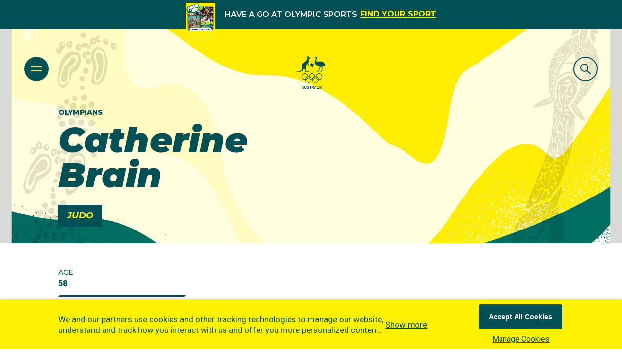

--- FILE ---
content_type: text/html; charset=UTF-8
request_url: https://aoc.tfaforms.net/7
body_size: 5743
content:
<!DOCTYPE HTML>
<html lang="en-US">
<head>

    <title></title>

        <meta name="viewport" content="width=device-width, initial-scale=1.0" />

    <head>
  <link rel="stylesheet" href="https://code.jquery.com/ui/1.12.1/themes/base/jquery-ui.css">
  <link rel="stylesheet" href="https://jqueryui.com/jquery-wp-content/themes/jqueryui.com/style.css">
  <style>
  .ui-autocomplete-loading {
    background: white url("https://jqueryui.com/resources/demos/autocomplete/images/ui-anim_basic_16x16.gif") right center no-repeat;
  }
  </style>
  <script src="https://code.jquery.com/jquery-1.12.4.js"></script>
  <script src="https://code.jquery.com/ui/1.12.1/jquery-ui.js"></script>
  <!-- Google Tag Manager -->
<script>(function(w,d,s,l,i){w[l]=w[l]||[];w[l].push({'gtm.start':
new Date().getTime(),event:'gtm.js'});var f=d.getElementsByTagName(s)[0],
j=d.createElement(s),dl=l!='dataLayer'?'&l='+l:'';j.async=true;j.src=
'https://www.googletagmanager.com/gtm.js?id='+i+dl;f.parentNode.insertBefore(j,f);
})(window,document,'script','dataLayer','GTM-THW6CDT');</script>
<!-- End Google Tag Manager --> 

</head>
        <meta http-equiv="Content-Type" content="text/html; charset=utf-8" />
    <meta name="referrer" content="no-referrer-when-downgrade">
    <!-- THIS SCRIPT NEEDS TO BE LOADED FIRST BEFORE wforms.js -->
    <script type="text/javascript" data-for="FA__DOMContentLoadedEventDispatch" src="https://aoc.tfaforms.net/js/FA__DOMContentLoadedEventDispatcher.js" defer></script>
            <script type="text/javascript">
        document.addEventListener("FA__DOMContentLoaded", function(){
            const FORM_TIME_START = Math.floor((new Date).getTime()/1000);
            let formElement = document.getElementById("tfa_0");
            if (null === formElement) {
                formElement = document.getElementById("0");
            }
            let appendJsTimerElement = function(){
                let formTimeDiff = Math.floor((new Date).getTime()/1000) - FORM_TIME_START;
                let cumulatedTimeElement = document.getElementById("tfa_dbCumulatedTime");
                if (null !== cumulatedTimeElement) {
                    let cumulatedTime = parseInt(cumulatedTimeElement.value);
                    if (null !== cumulatedTime && cumulatedTime > 0) {
                        formTimeDiff += cumulatedTime;
                    }
                }
                let jsTimeInput = document.createElement("input");
                jsTimeInput.setAttribute("type", "hidden");
                jsTimeInput.setAttribute("value", formTimeDiff.toString());
                jsTimeInput.setAttribute("name", "tfa_dbElapsedJsTime");
                jsTimeInput.setAttribute("id", "tfa_dbElapsedJsTime");
                jsTimeInput.setAttribute("autocomplete", "off");
                if (null !== formElement) {
                    formElement.appendChild(jsTimeInput);
                }
            };
            if (null !== formElement) {
                if(formElement.addEventListener){
                    formElement.addEventListener('submit', appendJsTimerElement, false);
                } else if(formElement.attachEvent){
                    formElement.attachEvent('onsubmit', appendJsTimerElement);
                }
            }
        });
    </script>

    <link href="https://aoc.tfaforms.net/dist/form-builder/5.0.0/wforms-layout.css?v=68dd5c6796bb99169da10e740cd23acad769a707" rel="stylesheet" type="text/css" />

    <link href="https://aoc.tfaforms.net/uploads/themes/theme-33.css" rel="stylesheet" type="text/css" />
    <link href="https://aoc.tfaforms.net/dist/form-builder/5.0.0/wforms-jsonly.css?v=68dd5c6796bb99169da10e740cd23acad769a707" rel="alternate stylesheet" title="This stylesheet activated by javascript" type="text/css" />
    <script type="text/javascript" src="https://aoc.tfaforms.net/wForms/3.11/js/wforms.js?v=68dd5c6796bb99169da10e740cd23acad769a707"></script>
    <script type="text/javascript">
        if(wFORMS.behaviors.prefill) wFORMS.behaviors.prefill.skip = true;
    </script>
    <script type="text/javascript" src="https://aoc.tfaforms.net/wForms/3.11/js/localization-en_US.js?v=68dd5c6796bb99169da10e740cd23acad769a707"></script>

            
    
    </head>
<body class="default wFormWebPage" >

<!-- Google Tag Manager (noscript) -->
<noscript><iframe src="https://www.googletagmanager.com/ns.html?id=GTM-THW6CDT"
height="0" width="0" style="display:none;visibility:hidden"></iframe></noscript>
<!-- End Google Tag Manager (noscript) -->

    <div id="tfaContent">
        <div class="wFormContainer" >
    <div class="wFormHeader"></div>
    <style type="text/css">
                #tfa_47-L,
                label[id^="tfa_47["] {
                    width: 648px !important;
                    min-width: 0px;
                }
            </style><div class=""><div class="wForm" id="7-WRPR" data-language="en_US" dir="ltr">
<div class="codesection" id="code-7"><script crossorigin="anonymous" integrity="sha512-F2xOjUsJ7FiHSXtVhhe0MoRPAhW0bq3gJ282mPav2PFAG1bqFVQWmP7cpnVL/FgoQsSI0yeQGZLrPMjl8WOivw==" src="https://cdnjs.cloudflare.com/ajax/libs/iframe-resizer/4.3.11/iframeResizer.contentWindow.min.js"></script>
<script type="text/javascript">
  window.iFrameResizer = {
    targetOrigin: '*'
  }
</script>
<script crossorigin="anonymous" src="https://www.olympics.com.au/js/uuidv4.js"></script>
<script type="text/javascript">
  document.addEventListener('DOMContentLoaded', function() {
     document.getElementById('tfa_54').value = uuidv4();
  }, false);
</script>
<script type="text/javascript">
const wrapperForm = document.querySelector(".wForm");
wrapperForm.insertAdjacentHTML('afterbegin', '<div id="left-form"><p>Join the Australian Olympic community. Subscribe today!</p></div>');
setTimeout(function(){
const formElement = document.querySelector("form.hintsBelow.labelsAbove")
formElement.insertAdjacentHTML('afterbegin', '<div id="mandatory-fields">Mandatory *</div>');

const mainFormElement = document.querySelector("form");
mainFormElement.addEventListener("submit", function(event) {

  // Save form data in local storage
  localStorage.setItem('newsletter-form', JSON.stringify({
    form: {
      is_newsletter_subscription_form: true,
      values: $('form').serialize()
    }
  }));
});

if(typeof window.wFORMS !== 'undefined') {
window.wFORMS.behaviors.validation.alert = function() {}
}
}, 1000)
</script><style type="text/css">
@import url('');
.wFormHeader{
  display: none;
}
.wFormWebPage {
  margin: 0;
  padding: 0;
}
.wFormContainer {
  max-width: 100%
}
.wFormTitle, .wForm {
  display: flex!important;
  flex-direction: row!important;
  width: 100%!important;
  margin-top: 0 !important;
}
form.hintsBelow.labelsAbove {
  width: 48%!important;
  padding: 0;
  margin-left: auto;
}
#left-form{
  width: 48%;
  color: #005058;
  margin-right: auto;
  font-size: 42px;
  font-weight: bold;
  line-height: 50px;
  font-family: 'Roboto', sans-serif;
  position: relative;
  top: 40px;
}
.wForm div.oneField{
  padding-left: 0;
  padding-right: 0;
  border: none;
}
div.wFormContainer .wForm div.inputWrapper{
  width: 100%;
}
.wFormContainer .wForm .inputWrapper input[type='text'], .wFormContainer .wForm .inputWrapper input[type='password'], .wFormContainer .wForm .inputWrapper select, .wFormContainer .wForm .inputWrapper textarea {
  width: 100%;
  display: block;
  box-sizing: border-box;
  height: 51px !important;
  border: 1px solid #D1D1D1 !important;
  border-radius: 3px !important;
  background-color: #FFFFFF !important;
  color: #005055 !important;
  font-size: 15px !important;
  font-weight: 500 !important;
  line-height: 16px !important;
  font-family: 'Roboto', sans-serif !important;
}

div.wFormContainer .wForm .oneField div.inputWrapper input:focus{
  border: 1px solid #D1D1D1 !important;
}
div.wFormContainer .wForm div.inputWrapper input::placeholder {
  color: #005055;
  opacity: 1; /* Firefox */
}
div.wFormContainer .wForm div.inputWrapper input::-webkit-input-placeholder {
  /* Chrome/Opera/Safari */
  color: #005055;
}
div.wFormContainer .wForm div.inputWrapper input::-moz-placeholder {
  /* Firefox 19+ */
  color: #005055;
}
div.wFormContainer .wForm div.inputWrapper input:-ms-input-placeholder {
  /* IE 10+ */
  color: #005055;
}
div.wFormContainer .wForm div.inputWrapper input:-moz-placeholder {
  /* Firefox 18- */
  color: #005055;
}
.wFormContainer .wForm .inputWrapper .oneChoice input[type="checkbox"], .wFormContainer .wForm .inputWrapper .oneChoice input[type='radio'] {
  width: 20px;
  height: 20px;
  position: relative;
  top: 6px;
}
div.wFormContainer .wForm div.inputWrapper input[type=checkbox]+label{
  background-color: #FFFFFF !important;
  color: #005055 !important;
  font-size: 15px !important;
  font-weight: 500 !important;
  line-height: 20px !important;
  font-family: 'Roboto', sans-serif !important;
  margin-left: 10px;
  width: 90%;
}
div.wFormContainer .wForm div.inputWrapper input[type=checkbox]+label span {
  color: #005055 !important;
  font-size: 15px !important;
  font-family: 'Roboto', sans-serif !important;
}
.htmlSection .htmlContent, .htmlSection .htmlContent span {
  color: #005055 !important;
  font-size: 15px !important;
  font-family: 'Roboto', sans-serif !important;  
}
div.wFormContainer div.actions input.primaryAction{
  height: 50px;
  width: 140px;
  border-radius: 3px;
  background-color: #FFF200 !important;
  color: #005055 !important;
  font-size: 16px;
  font-weight: bold;
  line-height: 21px;
  text-align: center;
  font-family: 'Roboto', sans-serif !important;
  margin-top: 7px;
  float: right;
}
#mandatory-fields{
  color: #005055;
  font-family: 'Roboto', sans-serif;
  font-size: 15px;
  font-weight: 500;
  line-height: 16px;
  float: right;
  position: relative;
  bottom: 0;
  right: 15px;
  margin-bottom: 10px;
}
@media only screen and (max-width: 767px) {
  #left-form{
    font-size: 32px;
    line-height: 34px;
  }
}
@media only screen and (max-width: 580px) {
  #left-form{
    font-size: 21px;
    line-height: 26px;
  }
  #mandatory-fields{
    bottom: 0;
  }
  .wFormContainer .wForm{
    display: block!important;
    margin: 0;
    padding: 0;
  }
  #left-form,form.hintsBelow.labelsAbove{
    width: 100% !important;
    top: 0;
  }
  form.hintsBelow.labelsAbove {
    margin-top: 20px;
  }
}
.wFormFooter, .supportInfo {
  display: none;
}
</style></div>
<form method="post" action="https://aoc.tfaforms.net/api_v2/workflow/processor" class="hintsBelow labelsAbove" id="7">
<div class="oneField field-container-D  labelsRemoved  " id="tfa_9-D"><div class="inputWrapper"><input aria-required="true" type="text" id="tfa_9" name="tfa_9" value="" placeholder="First Name *" title="First Name" class="required"></div></div>
<div class="oneField field-container-D  labelsRemoved  " id="tfa_10-D"><div class="inputWrapper"><input aria-required="true" type="text" id="tfa_10" name="tfa_10" value="" placeholder="Last Name *" title="Last Name" class="required"></div></div>
<div class="oneField field-container-D  labelsRemoved  " id="tfa_1-D"><div class="inputWrapper"><input aria-required="true" type="text" id="tfa_1" name="tfa_1" value="" placeholder="Email Address *" title="E-Mail Address" class="validate-email required"></div></div>
<div id="tfa_51" class="section inline group">
<div class="oneField field-container-D    " id="tfa_47-D" role="group" aria-labelledby="tfa_47-L" data-tfa-labelledby="-L tfa_47-L"><div class="inputWrapper"><span id="tfa_47" class="choices vertical required"><span class="oneChoice"><input type="checkbox" value="tfa_48" class="" id="tfa_48" name="tfa_48" aria-labelledby="tfa_48-L" data-tfa-labelledby="tfa_47-L tfa_48-L" data-tfa-parent-id="tfa_47"><label class="label postField" id="tfa_48-L" for="tfa_48"><span class="input-checkbox-faux"></span><span style="font-size: 14.4px;">I want to subscribe to Team updates and receive marketing communications from trusted AOC Partners and Olympic Administrators (such as National Federations, the IOC, Brisbane 2032 Organising Committee or others set out in our <a target="_blank" href="https://www.olympics.com.au/privacy-policy/">Privacy Policy</a>) and I consent to the use and disclosure of my personal information for this purpose.<br></span></label></span></span></div></div>
<div class="htmlSection" id="tfa_52"><div class="htmlContent" id="tfa_52-HTML">By providing your personal information to us, you acknowledge that the Australian Olympic Committee Inc. (ABN 33 052 258 241) (the AOC) is collecting your personal information:<br><ul><li>to provide you with Team updates;</li><li>to enable us and our trusted partners to better understand your preferences and interests, personalise your experience, enhance the products and services you receive, tell you about products and services we think might interest you and to inform the activities described in our <a target="_blank" href="https://www.olympics.com.au/privacy-policy/">Privacy Policy</a>; and</li><li>for such other purposes as may be set out in our <a target="_blank" href="https://www.olympics.com.au/privacy-policy/">Privacy Policy</a>.</li></ul><div><span style="font-size: 14.4px;">You also acknowledge that we may disclose your personal information to third parties, including AOC Partners and Olympic Administrators (such as National Federations, the IOC or Brisbane 2032 Organising Committee), located in Australia, Switzerland and other jurisdictions listed in our <a href="https://www.olympics.com.au/privacy-policy/" target="_blank">Privacy Policy</a>, and also collect your personal information from those third parties or generate insights about you, for the purposes listed above.<br></span></div><div><span style="font-size: 14.4px;"><br></span></div><div><span style="font-size: 14.4px;">If you do not provide this information, you will be unable to receive Team updates.</span></div><div><span style="font-size: 14.4px;"><br></span></div><div><span style="font-size: 14.4px;">By ticking the box above, you acknowledge that:</span></div><div><ul><li><span style="font-size: 14.4px;">you have read the AOC's <a href="https://www.olympics.com.au/privacy-policy/" target="_blank">Privacy Policy</a>, which outlines how you may be able to access and/or correct your personal information held by us or make a privacy related complaint (including how you may contact us); and</span></li><li><span style="font-size: 14.4px;">you are over the age of 18 OR if you are under the age of 18, you have your parent / guardian's consent to allow the AOC to collect and handle your personal information in accordance with the AOC’s <a href="https://www.olympics.com.au/privacy-policy/" target="_blank">Privacy Policy</a>.</span></li></ul></div></div></div>
</div>
<div id="tfa_50" class="section inline group"><div class="oneField field-container-D     wf-acl-hidden" id="tfa_29-D" role="group" aria-labelledby="tfa_29-L" data-tfa-labelledby="-L tfa_29-L"><div class="inputWrapper"><span id="tfa_29" class="choices vertical "><span class="oneChoice"><input type="checkbox" value="tfa_30" class="" id="tfa_30" name="tfa_30" aria-labelledby="tfa_30-L" data-tfa-labelledby="tfa_29-L tfa_30-L" data-tfa-parent-id="tfa_29"><label class="label postField" id="tfa_30-L" for="tfa_30"><span class="input-checkbox-faux"></span>Sponsor Newsletters</label></span></span></div></div></div>
<div class="oneField field-container-D     wf-acl-hidden" id="tfa_43-D" role="group" aria-labelledby="tfa_43-L" data-tfa-labelledby="-L tfa_43-L"><div class="inputWrapper"><span id="tfa_43" class="choices vertical "><span class="oneChoice"><input type="checkbox" value="tfa_45" class="" id="tfa_45" name="tfa_45" aria-labelledby="tfa_45-L" data-tfa-labelledby="tfa_43-L tfa_45-L" data-tfa-parent-id="tfa_43"><label class="label postField" id="tfa_45-L" for="tfa_45"><span class="input-checkbox-faux"></span>National Federations</label></span></span></div></div>
<div class="oneField field-container-D     wf-acl-hidden" id="tfa_35-D" role="group" aria-labelledby="tfa_35-L" data-tfa-labelledby="-L tfa_35-L">
<label id="tfa_35-L" class="label preField " data-tfa-check-label-for="tfa_35">Daily Games-Time Updates</label><br><div class="inputWrapper"><span id="tfa_35" class="choices vertical "><span class="oneChoice"><input type="checkbox" value="tfa_36" class="" id="tfa_36" name="tfa_36" aria-labelledby="tfa_36-L" data-tfa-labelledby="tfa_35-L tfa_36-L" data-tfa-parent-id="tfa_35"><label class="label postField" id="tfa_36-L" for="tfa_36"><span class="input-checkbox-faux"></span>Summer</label></span><span class="oneChoice"><input type="checkbox" value="tfa_37" class="" id="tfa_37" name="tfa_37" aria-labelledby="tfa_37-L" data-tfa-labelledby="tfa_35-L tfa_37-L" data-tfa-parent-id="tfa_35"><label class="label postField" id="tfa_37-L" for="tfa_37"><span class="input-checkbox-faux"></span>Winter</label></span><span class="oneChoice"><input type="checkbox" value="tfa_38" class="" id="tfa_38" name="tfa_38" aria-labelledby="tfa_38-L" data-tfa-labelledby="tfa_35-L tfa_38-L" data-tfa-parent-id="tfa_35"><label class="label postField" id="tfa_38-L" for="tfa_38"><span class="input-checkbox-faux"></span>Youth</label></span></span></div>
</div>
<input type="hidden" id="tfa_26" name="tfa_26" value="" class=""><input type="hidden" id="tfa_54" name="tfa_54" value="" class=""><div class="actions" id="7-A" data-contentid="submit_button"><input type="submit" data-label="Subscribe" class="primaryAction" id="submit_button" value="Subscribe"></div>
<div style="clear:both"></div>
<input type="hidden" value="146-eac76c33cc44979c53cb6bb29d6d7f96" name="tfa_dbCounters" id="tfa_dbCounters" autocomplete="off"><input type="hidden" value="7" name="tfa_dbFormId" id="tfa_dbFormId"><input type="hidden" value="" name="tfa_dbResponseId" id="tfa_dbResponseId"><input type="hidden" value="265609815afceceb68a02bc7a07f88b1" name="tfa_dbControl" id="tfa_dbControl"><input type="hidden" value="" name="tfa_dbWorkflowSessionUuid" id="tfa_dbWorkflowSessionUuid"><input type="hidden" value="1762711729" name="tfa_dbTimeStarted" id="tfa_dbTimeStarted" autocomplete="off"><input type="hidden" value="https://www.olympics.com.au/olympians/catherine-brain/" name="tfa_referrer" id="tfa_referrer"><input type="hidden" value="53" name="tfa_dbVersionId" id="tfa_dbVersionId"><input type="hidden" value="" name="tfa_switchedoff" id="tfa_switchedoff">
</form>
</div></div><div class="wFormFooter"><p class="supportInfo"><br></p></div>
  <p class="supportInfo" >
      </p>
 </div>

<script
    id="analytics-collector-script"
    type="text/javascript"
    src="https://aoc.tfaforms.net/dist/analytics/data-collector.e86d94bd97a6d88cf5db.js"
    data-customer-id="28603"
    data-endpoint="https://analytics.formassembly.com/v1/traces"
></script>

    </div>

        <script src='https://aoc.tfaforms.net/js/iframe_message_helper_internal.js?v=2'></script>

</body>
</html>


--- FILE ---
content_type: text/css; charset=utf-8
request_url: https://www.olympics.com.au/_next/static/css/eaa53b3ff7d2b00c.css
body_size: 151626
content:
@charset "UTF-8";.atom-advertisement .atom-scroll-animation{opacity:1!important}.ui.page.modals.dimmer{z-index:9999999999}.ui.page.modals.dimmer.inverted{background-color:#fff;padding-left:0;padding-right:0}.ui.page.modals.dimmer.inverted .modal{box-shadow:none!important;will-change:unset!important;position:static!important}@media only screen and (max-width:767px){.ui.page.modals.dimmer.inverted .modal{padding:0;width:100%;margin:40px 0 0}.ui.page.modals.dimmer.inverted .modal .content{padding:0!important}}.ui.page.modals.dimmer.inverted .modal i.icon.close{width:50px;height:50px;background-color:#005055;border-radius:50%;opacity:1;top:20px;right:20px}@media only screen and (max-width:767px){.ui.page.modals.dimmer.inverted .modal i.icon.close{width:32px;height:32px}}.ui.page.modals.dimmer.inverted .modal i.icon.close:after,.ui.page.modals.dimmer.inverted .modal i.icon.close:before{position:absolute;left:24px;top:15px;content:" "!important;height:20px;width:2px;background-color:#fff!important}@media only screen and (max-width:767px){.ui.page.modals.dimmer.inverted .modal i.icon.close:after,.ui.page.modals.dimmer.inverted .modal i.icon.close:before{left:15px;top:8px;height:16px}}.ui.page.modals.dimmer.inverted .modal i.icon.close:before{transform:rotate(45deg)}.ui.page.modals.dimmer.inverted .modal i.icon.close:after{transform:rotate(-45deg)}.ui.dimmer .scrolling.content{padding:15px;border-radius:0}.ui.atom-modal{box-shadow:none}.ui.atom-modal__increase-scrolling-content-height .scrolling.content{max-height:92vh!important}.ui.atom-modal .atom-modal__close-icon .atom-image{cursor:pointer;height:50px;position:absolute;right:-25px;top:-25px;width:50px;z-index:9}.atom-embed-item__advertisement .atom-title-content,.atom-embed-item__iframe .atom-title-content{margin-bottom:42px}@media only screen and (max-width:767px){.atom-embed-item__advertisement .atom-title-content,.atom-embed-item__iframe .atom-title-content{margin-bottom:30px}}.modal .atom-embed-item__advertisement,.modal .atom-embed-item__iframe{margin-bottom:0}.atom-inline-title{font-style:normal;font-weight:500;color:#005055;font-size:32px}.molecule-article-video .atom-inline-title{font-weight:700;font-style:italic;line-height:48px;margin-bottom:40px}@media(min-width:481px)and (max-width:768px){.molecule-article-video .atom-inline-title{font-size:30px;margin-bottom:0}}.molecule-article-video .atom-inline-title .layout-md{font-size:30px;margin-bottom:0}@media(max-width:480px){.molecule-article-video .atom-inline-title{font-size:21px;margin-bottom:0}}.molecule-article-video .atom-inline-title .layout-sm{font-size:21px;margin-bottom:0}.atom-inline-title--with-icon{align-items:center;display:flex}@media(min-width:481px)and (max-width:768px){.atom-inline-title--with-icon{align-items:unset;display:block}}.atom-inline-title--with-icon .layout-md{align-items:unset;display:block}@media(max-width:480px){.atom-inline-title--with-icon{align-items:unset;display:block}}.atom-inline-title--with-icon .layout-sm{align-items:unset;display:block}.atom-inline-title--icon,.atom-inline-title--sponsor{display:block;max-height:90px;width:100%;height:100%;max-width:160px;margin-right:20px}@media(min-width:481px)and (max-width:768px){.atom-inline-title--icon,.atom-inline-title--sponsor{margin:auto auto 20px}}.atom-inline-title--icon .layout-md,.atom-inline-title--sponsor .layout-md{margin:auto auto 20px}@media(max-width:480px){.atom-inline-title--icon,.atom-inline-title--sponsor{margin:auto auto 20px}}.atom-inline-title--icon .layout-sm,.atom-inline-title--sponsor .layout-sm{margin:auto auto 20px}.atom-count-down .atom-inline-title{color:#fff200;font-size:32px;font-weight:700;text-transform:uppercase;padding-top:0}@media(max-width:480px){.atom-count-down .atom-inline-title{font-size:21px;line-height:21px}}.atom-count-down .atom-inline-title .layout-sm{font-size:21px;line-height:21px}.atom-inline-title--content-introduction{color:#454a4a;text-align:center;font-family:Roboto,sans-serif;font-size:20px;font-style:normal;font-weight:400;line-height:normal}.main-footer .clippy-section .atom-inline-title{font-style:italic;font-weight:700;font-size:18px;margin-bottom:30px;line-height:normal;padding-bottom:0}@media(max-width:480px){.main-footer .clippy-section .atom-inline-title{font-size:21px;line-height:21px;margin-bottom:20px}}.main-footer .clippy-section .atom-inline-title .layout-sm{font-size:21px;line-height:21px;margin-bottom:20px}.template-node--page--olymni #main-content .clippy-section .atom-inline-title,.template-node--service #main-content .clippy-section .atom-inline-title{font-family:Roboto,sans-serif;font-size:32px;font-style:normal;font-weight:700;line-height:normal}@media(max-width:480px){.template-node--page--olymni #main-content .clippy-section .atom-inline-title,.template-node--service #main-content .clippy-section .atom-inline-title{font-size:24px}}.template-node--page--olymni #main-content .clippy-section .atom-inline-title .layout-sm,.template-node--service #main-content .clippy-section .atom-inline-title .layout-sm{font-size:24px}.molecule-feature-card-profile-list .atom-inline-title{font-size:42px;font-weight:700;letter-spacing:0;line-height:48px}.layout-primary-background .molecule-feature-card-profile-list .atom-inline-title{color:#fff}@media(min-width:481px)and (max-width:768px){.molecule-feature-card-profile-list .atom-inline-title{font-size:30px}}.molecule-feature-card-profile-list .atom-inline-title .layout-md{font-size:30px}@media(max-width:480px){.molecule-feature-card-profile-list .atom-inline-title{font-size:21px}}.molecule-feature-card-profile-list .atom-inline-title .layout-sm{font-size:21px}.template-node--page--olymni #main-content .atom-inline-title__wrapper{display:inline-flex;flex-direction:column;justify-content:center;align-items:center;gap:16px;width:100%;padding-bottom:40px}@media(min-width:481px)and (max-width:768px){.template-node--page--olymni #main-content .atom-inline-title__wrapper{padding-bottom:20px}}.template-node--page--olymni #main-content .atom-inline-title__wrapper .layout-md{padding-bottom:20px}@media(max-width:480px){.template-node--page--olymni #main-content .atom-inline-title__wrapper{padding-bottom:20px}}.template-node--page--olymni #main-content .atom-inline-title__wrapper .layout-sm{padding-bottom:20px}.template-node--page--olymni #main-content .atom-inline-title__wrapper .atom-inline-title--content-introduction{max-width:735px}.template-node--page--olymni #main-content .clippy-section .atom-inline-title{font-style:unset;line-height:normal;padding-bottom:unset}.template-node--page--olymni .atom-inline-title{font-family:Roboto,sans-serif;font-size:32px;font-style:normal;font-weight:700;line-height:normal}.layout-primary-background .atom-inline-title{color:#fff200}.main-footer .layout-primary-background .atom-inline-title{color:#005055!important}.atom-inline-title .title-sub{font-size:16px;font-weight:700;letter-spacing:0;line-height:21px;text-align:right;position:relative;bottom:28px}@media screen and (max-width:910px){.atom-inline-title .title-sub{height:28px}}.atom-inline-title .title-sub .title-sub-content{position:absolute;right:0}.layout-primary-background .atom-inline-title .title-sub{color:#fff}@media(max-width:480px){.atom-inline-title .title-sub{margin-top:10px}}.atom-inline-title .title-sub .layout-sm{margin-top:10px}@media(min-width:481px)and (max-width:768px){.molecule-feature-card-profile-list .atom-inline-title .title-sub{margin-top:10px}}.molecule-feature-card-profile-list .atom-inline-title .title-sub .layout-md{margin-top:10px}@media screen and (max-width:910px){.atom-inline-title .title-sub{bottom:0}}.atom-inline-title .title-sub .more-link{color:#fff;position:absolute;top:-8px;right:0;width:max-content}.atom-inline-title .title-sub .more-link:after{content:"";position:absolute;bottom:0;height:1px;width:100%;background-color:#fff200;display:block}.atom-inline-title .title-sub .more-link:hover:after{background-color:#fff}.atom-inline-title .title-sub .more-link:not(.hover-effect){text-decoration:unset;text-underline-position:unset}@media screen and (max-width:910px){.atom-inline-title .title-sub .more-link{top:0}}@media only screen and (max-width:580px){.atom-inline-title{font-size:21px;line-height:28px;padding-bottom:22px}}.atom-sponsor{position:absolute;width:240px;float:right;bottom:-116px;right:calc(50% - 565px)}.atom-sponsor .ui.image{width:210px}@media(min-width:481px)and (max-width:768px){.atom-sponsor{left:0;bottom:-130px;width:100%;text-align:center}.atom-sponsor .ui.image{display:inline-block}}.atom-sponsor .layout-md{left:0;bottom:-130px;width:100%;text-align:center}.atom-sponsor .layout-md .ui.image{display:inline-block}@media(max-width:480px){.atom-sponsor{left:0;bottom:-130px;width:100%;text-align:center}.atom-sponsor .ui.image{display:inline-block}}.atom-sponsor .layout-sm{left:0;bottom:-130px;width:100%;text-align:center}.atom-sponsor .layout-sm .ui.image{display:inline-block}@media(max-width:480px){.atom-sponsor{bottom:-95px}}.atom-sponsor .layout-sm{bottom:-95px}.atom-sponsor .more-link.link{padding-bottom:0}@media(min-width:768px)and (max-width:1115px){.atom-sponsor{right:18px}}.atom-sponsor .label{display:inline-block;text-transform:uppercase;color:#005055;opacity:.6;letter-spacing:2px;font-size:12px;font-weight:500;position:relative;top:2px;margin-right:10px}.layout-primary-background .atom-sponsor .label{color:#fff}@media(min-width:481px)and (max-width:768px){.atom-sponsor .label{display:block;margin-right:0;text-align:right;font-size:12px;line-height:12px;top:-5px;margin-bottom:0}}.atom-sponsor .label .layout-md{display:block;margin-right:0;text-align:right;font-size:12px;line-height:12px;top:-5px;margin-bottom:0}@media(max-width:480px){.atom-sponsor .label{display:block;margin-right:0;text-align:right;font-size:12px;line-height:12px;top:-5px;margin-bottom:0}}.atom-sponsor .label .layout-sm{display:block;margin-right:0;text-align:right;font-size:12px;line-height:12px;top:-5px;margin-bottom:0}.atom-header-detailed .atom-sponsor{width:257px;bottom:-160px;right:calc(50% - 558px)}.atom-header-detailed .atom-sponsor .label{top:-9px;letter-spacing:2px}@media(min-width:481px)and (max-width:768px){.atom-header-detailed .atom-sponsor .label{margin-right:10px}}.atom-header-detailed .atom-sponsor .label .layout-md{margin-right:10px}@media(max-width:480px){.atom-header-detailed .atom-sponsor .label{margin-right:10px}}.atom-header-detailed .atom-sponsor .label .layout-sm{margin-right:10px}.atom-header-detailed .atom-sponsor .ui.image{width:140px}@media(min-width:768px)and (max-width:1115px){.atom-header-detailed .atom-sponsor{right:22px}}@media(min-width:481px)and (max-width:768px){.atom-header-detailed .atom-sponsor{bottom:-138px}}.atom-header-detailed .atom-sponsor .layout-md{bottom:-138px}@media(max-width:480px){.atom-header-detailed .atom-sponsor{bottom:-124px}}.atom-header-detailed .atom-sponsor .layout-sm{bottom:-124px}@media(min-width:481px)and (max-width:768px){.atom-header-detailed .atom-sponsor{width:100%}.atom-header-detailed .atom-sponsor .label{display:inline-block;top:0}}.atom-header-detailed .atom-sponsor .layout-md{width:100%}.atom-header-detailed .atom-sponsor .layout-md .label{display:inline-block;top:0}@media(max-width:480px){.atom-header-detailed .atom-sponsor{width:100%}.atom-header-detailed .atom-sponsor .label{display:inline-block;top:0}}.atom-header-detailed .atom-sponsor .layout-sm{width:100%}.atom-header-detailed .atom-sponsor .layout-sm .label{display:inline-block;top:0}@media(max-width:480px){.atom-header-detailed .atom-sponsor{margin-bottom:10px}.atom-header-detailed .atom-sponsor .label{margin-right:10px}}.atom-header-detailed .atom-sponsor .layout-sm{margin-bottom:10px}.atom-header-detailed .atom-sponsor .layout-sm .label{margin-right:10px}.atom-title-content{height:45px;text-align:left;position:relative}.atom-news-feed .atom-title-content{margin-bottom:15px}@media only screen and (max-width:767px){.atom-title-content{height:30px}}.organisms-article-card .atom-title-content{margin-bottom:40px}@media only screen and (max-width:767px){.organisms-article-card .atom-title-content{margin-bottom:30px}}.atom-title-content.background{background-color:#fff200}.atom-title-content.background .tag-outer{border-right:6px solid #fff}.atom-title-content .tag{background-color:#005055;height:45px;padding:0 20px;color:#fff;font-family:Montserrat,sans-serif;font-size:18px;font-style:italic;font-weight:700;line-height:18px;text-transform:uppercase;line-height:45px;text-overflow:ellipsis;overflow:hidden;white-space:nowrap}@media only screen and (max-width:767px){.atom-title-content .tag{height:30px;line-height:30px;font-size:13px}}@media(max-width:480px){.atom-title-content .tag{font-size:3vw}}.atom-title-content .tag .layout-sm{font-size:3vw}.layout-primary-background .atom-title-content .tag{background-color:#fff;color:#005055}.footer-atom-subscribe .atom-title-content .tag{background-color:#005055;color:#fff}.atom-title-content .tag-outer{position:relative;display:inline-grid}.atom-title-content .atom-sponsor{position:absolute;top:2px;right:0;bottom:unset!important;left:auto!important;width:unset!important;text-align:right!important}@media only screen and (max-width:767px){.atom-title-content .atom-sponsor{top:-1px}}@media(max-width:480px){.atom-title-content .atom-sponsor{top:-4px}}.atom-title-content .atom-sponsor .layout-sm{top:-4px}.atom-title-content .atom-sponsor .ui.image{width:206px;display:inline-block}@media only screen and (max-width:767px){.atom-title-content .atom-sponsor .ui.image{width:156px}}@media(max-width:480px){.atom-title-content .atom-sponsor .ui.image{width:38vw}}.atom-title-content .atom-sponsor .ui.image .layout-sm{width:38vw}.atom-embed-daily-diary-collection .atom-carousel-container{padding:0 70px}@media(max-width:480px){.atom-embed-daily-diary-collection .atom-carousel-container{padding:unset}}.atom-embed-daily-diary-collection .atom-carousel-container .layout-sm{padding:unset}.atom-embed-daily-diary-collection .atom-carousel-container .nav-arrow{top:calc(50% - 35px)}.atom-embed-daily-diary-collection .atom-carousel-container .slick-slide .atom-embed-daily-diary-collection__menu-item{border:1px solid #407b7f;border-radius:20px!important;color:#005055;cursor:pointer;display:flex!important;flex-direction:column;gap:5px;justify-content:center;padding:10px;text-align:center}.atom-embed-daily-diary-collection .atom-carousel-container .slick-slide .atom-embed-daily-diary-collection__menu-item--date{font-family:Montserrat,sans-serif;font-size:32px;font-weight:600;line-height:32px}@media(min-width:481px)and (max-width:768px){.atom-embed-daily-diary-collection .atom-carousel-container .slick-slide .atom-embed-daily-diary-collection__menu-item--date{font-size:28px;line-height:28px}}.atom-embed-daily-diary-collection .atom-carousel-container .slick-slide .atom-embed-daily-diary-collection__menu-item--date .layout-md{font-size:28px;line-height:28px}@media(max-width:480px){.atom-embed-daily-diary-collection .atom-carousel-container .slick-slide .atom-embed-daily-diary-collection__menu-item--date{font-size:24px;line-height:24px}}.atom-embed-daily-diary-collection .atom-carousel-container .slick-slide .atom-embed-daily-diary-collection__menu-item--date .layout-sm{font-size:24px;line-height:24px}.atom-embed-daily-diary-collection .atom-carousel-container .slick-slide .atom-embed-daily-diary-collection__menu-item--day{font-family:Montserrat,sans-serif;font-size:20px;font-weight:500;line-height:20px}@media(min-width:481px)and (max-width:768px){.atom-embed-daily-diary-collection .atom-carousel-container .slick-slide .atom-embed-daily-diary-collection__menu-item--day{font-size:16px;line-height:16px}}.atom-embed-daily-diary-collection .atom-carousel-container .slick-slide .atom-embed-daily-diary-collection__menu-item--day .layout-md{font-size:16px;line-height:16px}@media(max-width:480px){.atom-embed-daily-diary-collection .atom-carousel-container .slick-slide .atom-embed-daily-diary-collection__menu-item--day{font-size:14px;line-height:14px}}.atom-embed-daily-diary-collection .atom-carousel-container .slick-slide .atom-embed-daily-diary-collection__menu-item--day .layout-sm{font-size:14px;line-height:14px}.atom-embed-daily-diary-collection .atom-carousel-container .slick-slide.slick-current .atom-embed-daily-diary-collection__menu-item{background-color:#fff200!important;border-color:#fff200}.atom-embed-daily-diary-collection .atom-tab-content{min-height:100vh;padding:unset}.atom-embed-daily-diary-collection .atom-tab-content.has-widget-loaded.is-loading-pending{min-height:unset}.atom-embed-daily-diary-collection .atom-tab-content.has-widget-loaded-pending .atom-embed-daily-diary{opacity:0}.atom-embed-daily-diary-collection .atom-tab-content.has-widget-loaded .atom-loading{display:none}.atom-embed-daily-diary-collection .atom-tab-content.has-widget-loaded .atom-embed-daily-diary{animation-name:fadeIn;animation-duration:1s;animation-fill-mode:both;animation-delay:.3s}.atom-embed-daily-diary-collection .atom-tab-content .ui.menu{display:none!important}.atom-embed-daily-diary-collection .atom-loading{position:absolute;top:100px}.atom-carousel .slick-list{padding-bottom:27px}.atom-testimonial .atom-carousel .slick-list{padding-bottom:0}.atom-testimonial .atom-carousel .slick-list .slick-track{display:flex;align-items:center}.atom-carousel .nav-arrow{background-color:#005055;padding:0;height:40px;width:40px;border-radius:50%;top:calc(50% - 45px);transform:none;outline:none;border:none;opacity:1;color:#fff200;position:absolute;cursor:pointer}.atom-carousel-column-image-view .atom-carousel .nav-arrow{top:calc(50% - 95px)}@media(min-width:481px)and (max-width:768px){.atom-carousel-column-image-view .atom-carousel .nav-arrow{height:32px;width:32px}}.atom-carousel-column-image-view .atom-carousel .nav-arrow .layout-md{height:32px;width:32px}@media(max-width:480px){.atom-carousel-column-image-view .atom-carousel .nav-arrow{height:32px;width:32px}}.atom-carousel-column-image-view .atom-carousel .nav-arrow .layout-sm{height:32px;width:32px}@media only screen and (max-width:428px){.atom-carousel-column-image-view .atom-carousel .nav-arrow{top:calc(50% - 105px)}}.carousel-container-video .atom-carousel .nav-arrow{top:62px}.layout-primary-background .carousel-container-video .atom-carousel .nav-arrow,.layout-secondary-background .carousel-container-video .atom-carousel .nav-arrow{background-color:#fff200}@media only screen and (max-width:1150px){.carousel-container-video .atom-carousel .nav-arrow{display:none!important}}.atom-carousel .nav-arrow:focus,.atom-carousel .nav-arrow:hover,.layout-primary-background .atom-carousel .nav-arrow{background-color:#fff200;color:#005055}.atom-carousel .nav-arrow:focus:before,.atom-carousel .nav-arrow:hover:before{color:#005055}@media(max-width:480px){.atom-carousel .nav-arrow{display:none}}.atom-carousel .nav-arrow .layout-sm{display:none}.atom-carousel .nav-arrow.nav-prev{left:-65px}.atom-carousel-column-image-view .atom-carousel .nav-arrow.nav-prev{left:-60px}@media(min-width:481px)and (max-width:768px){.atom-carousel-column-image-view .atom-carousel .nav-arrow.nav-prev{left:-40px}}.atom-carousel-column-image-view .atom-carousel .nav-arrow.nav-prev .layout-md{left:-40px}@media(max-width:480px){.atom-carousel-column-image-view .atom-carousel .nav-arrow.nav-prev{left:-40px}}.atom-carousel-column-image-view .atom-carousel .nav-arrow.nav-prev .layout-sm{left:-40px}@media(min-width:768px)and (max-width:1150px){.atom-carousel .nav-arrow.nav-prev{left:-65px}}@media(min-width:481px)and (max-width:768px){.atom-carousel .nav-arrow.nav-prev{left:-60px}}.atom-carousel .nav-arrow.nav-prev .layout-md{left:-60px}.carousel-container-video .atom-carousel .nav-arrow.nav-prev{left:-52px}.atom-carousel .nav-arrow.nav-next{right:-65px}.atom-carousel-column-image-view .atom-carousel .nav-arrow.nav-next{right:-60px}@media(min-width:481px)and (max-width:768px){.atom-carousel-column-image-view .atom-carousel .nav-arrow.nav-next{right:-40px}}.atom-carousel-column-image-view .atom-carousel .nav-arrow.nav-next .layout-md{right:-40px}@media(max-width:480px){.atom-carousel-column-image-view .atom-carousel .nav-arrow.nav-next{right:-40px}}.atom-carousel-column-image-view .atom-carousel .nav-arrow.nav-next .layout-sm{right:-40px}@media(min-width:768px)and (max-width:1150px){.atom-carousel .nav-arrow.nav-next{right:-65px}}@media(min-width:481px)and (max-width:768px){.atom-carousel .nav-arrow.nav-next{right:-60px}}.atom-carousel .nav-arrow.nav-next .layout-md{right:-60px}.carousel-container-video .atom-carousel .nav-arrow.nav-next{right:-52px}.atom-carousel .slick-slide{padding-right:10px}.atom-loading{width:5em;height:5em;margin:auto;display:inline-block;position:fixed;top:50vh;bottom:0;left:0;right:0;border:5px solid #fff200;border-bottom-color:#d1d1d1;border-radius:50%;animation:load8 1.1s linear infinite}.atom-tab .ui.menu{margin-left:20px!important;margin-right:20px!important}.atom-tab .ui.menu,.atom-tab-sub .ui.menu{display:flex;flex-direction:row;flex-wrap:wrap}.atom-tab-content{padding:100px 0 50px;margin:auto;width:100%}.header-label-detailed-sport .atom-tab-content{padding:0}@media(min-width:481px)and (max-width:768px){.header-label-detailed-sport .atom-tab-content{padding-top:0}}.header-label-detailed-sport .atom-tab-content .layout-md{padding-top:0}@media(max-width:480px){.header-label-detailed-sport .atom-tab-content{padding-top:0}}.header-label-detailed-sport .atom-tab-content .layout-sm{padding-top:0}.molecule-sport-grid .atom-tab-content{padding-bottom:0;padding-top:0}@media(min-width:481px)and (max-width:768px){.atom-tab-content{padding-top:205px}}.atom-tab-content .layout-md{padding-top:205px}@media(max-width:480px){.atom-tab-content{padding-top:215px}}.atom-tab-content .layout-sm{padding-top:215px}.atom-tab-content .menu.tabular.ui{min-height:auto;background-color:transparent;text-align:center;padding-bottom:30px;border:none;white-space:nowrap;padding-left:30px;padding-right:30px;column-gap:10px;display:flex;flex-wrap:wrap;justify-content:center;row-gap:10px}@media(min-width:481px)and (max-width:768px){.atom-tab-content .menu.tabular.ui{padding-bottom:20px}}.atom-tab-content .menu.tabular.ui .layout-md{padding-bottom:20px}@media(max-width:480px){.atom-tab-content .menu.tabular.ui{padding-bottom:20px}}.atom-tab-content .menu.tabular.ui .layout-sm{padding-bottom:20px}.atom-tab-content .menu.tabular.ui::-webkit-scrollbar{display:none}.atom-tab-content .menu.tabular.ui .item{display:inline-block;border-radius:0!important;color:#fff;font-size:16px;font-weight:700;line-height:20px;border-radius:37px;border:1px solid #407b7f;padding:0 22px;height:43px;text-align:center;line-height:38px;border-radius:20px!important;font-size:"Roboto",sans-serif!important;position:relative}.atom-tab-content .menu.tabular.ui .item.active{margin-bottom:0;border-radius:20px!important;background-color:#fff200!important;border-color:#fff200;color:#005055}.layout-primary-background .atom-tab-content .menu.tabular.ui .item.active:hover{color:#005055}.atom-tab-content .menu.tabular.ui .item:hover,.layout-primary-background .atom-tab-content .menu.tabular.ui .item:hover{color:#fff}.layout-secondary-background .atom-tab-content .menu.tabular.ui .item{color:#005055}@media(max-width:480px){.atom-tab-content .menu.tabular.ui .item{padding:0 15px}}.atom-tab-content .menu.tabular.ui .item .layout-sm{padding:0 15px}.atom-tab-content .menu.tabular.ui .item:before{display:none!important}@media(max-width:480px){.atom-tab-content .menu.tabular.ui .item:last-child{margin-right:0}}.atom-tab-content .menu.tabular.ui .item:last-child .layout-sm{margin-right:0}.atom-tab-content .menu.tabular.ui .item:last-child:after{display:none}@media(max-width:480px){.atom-tab-content .menu.tabular.ui .item:first-child{margin-left:0}}.atom-tab-content .menu.tabular.ui .item:first-child .layout-sm{margin-left:0}.atom-tab-content.with-horizontal-menu .menu{display:block!important;overflow:auto;white-space:nowrap!important}.atom-tab-content.with-horizontal-menu .menu:after{content:"";display:flex;height:69px;width:160px;right:0;position:absolute;z-index:9999999;margin-left:auto;top:0;background:linear-gradient(90deg,hsla(0,0%,100%,0) 0,hsla(0,0%,100%,.7) 40%,#fff 70%);visibility:visible}.atom-tab-content.with-horizontal-menu .menu .item{margin-right:10px}.atom-tab-content .segment.attached.ui{border-radius:0;border:none;padding:0;background-color:transparent;margin-bottom:0}.atom-tab-content .segment.attached.ui p{color:#fff;font-size:18px;line-height:31px;font-weight:300;text-align:center}.layout-secondary-background .atom-tab-content .segment.attached.ui p{color:#005055}@media(max-width:480px){.atom-tab-content .segment.attached.ui p{font-size:16px;line-height:24px;text-align:left}}.atom-tab-content .segment.attached.ui p .layout-sm{font-size:16px;line-height:24px;text-align:left}.atom-tab-content .segment.attached.ui.show-content .tab-content{max-height:none;overflow:unset}.atom-tab-content .segment.attached.ui.show-content .tab-content:after{display:none}.atom-tab-content .tab-content{max-height:130px;overflow:hidden;position:relative}@media(max-width:480px){.atom-tab-content .tab-content{max-height:160px}}.atom-tab-content .tab-content .layout-sm{max-height:160px}.atom-tab-content .tab-content:after{content:"";position:absolute;width:100%;bottom:0;height:100px;z-index:99;background:linear-gradient(180deg,hsla(0,0%,100%,0) 0,#004043);filter:progid:DXImageTransform.Microsoft.gradient(startColorstr="#00ffffff",endColorstr="#004043",GradientType=0)}@media screen and (max-device-width:480px){.atom-tab-content .tab-content:after{background:url(/images/fade-image.png) 0 -55px no-repeat}}.atom-olympic-schools-category-resource-modal.ui.modal{width:unset}.atom-olympic-schools-category-resource-modal.ui.modal>.content{background-color:#f2f2f2!important}@media(max-width:480px){.atom-olympic-schools-category-resource-modal.ui.modal>.content{padding:1rem 0!important}}.atom-olympic-schools-category-resource-modal.ui.modal>.content .layout-sm{padding:1rem 0!important}.atom-olympic-schools-category-resource-modal.ui.modal>.content .atom-scroll-animation{opacity:1!important}.atom-olympic-schools-category-resource-modal.ui.modal>.content .message .content{background-color:unset!important}@media(min-width:481px)and (max-width:768px){.atom-olympic-schools-category-resource-modal.ui.modal>.content .atom-modal__close-icon .atom-image{top:-22px;width:45px}}.atom-olympic-schools-category-resource-modal.ui.modal>.content .atom-modal__close-icon .atom-image .layout-md{top:-22px;width:45px}@media(max-width:480px){.atom-olympic-schools-category-resource-modal.ui.modal>.content .atom-modal__close-icon .atom-image{top:-22px;width:45px}}.atom-olympic-schools-category-resource-modal.ui.modal>.content .atom-modal__close-icon .atom-image .layout-sm{top:-22px;width:45px}@media(min-width:481px)and (max-width:768px){.atom-olympic-schools-category-resource-modal.ui.modal>.content .atom-modal__close-icon .atom-image{right:-10px}}.atom-olympic-schools-category-resource-modal.ui.modal>.content .atom-modal__close-icon .atom-image .layout-md{right:-10px}@media(max-width:480px){.atom-olympic-schools-category-resource-modal.ui.modal>.content .atom-modal__close-icon .atom-image{right:-8px}}.atom-olympic-schools-category-resource-modal.ui.modal>.content .atom-modal__close-icon .atom-image .layout-sm{right:-8px}.atom-olympic-schools-category-modal{border-radius:20px!important;width:90%!important}@media(min-width:1000px){.atom-olympic-schools-category-modal{width:auto!important}}@media(min-width:481px)and (max-width:768px){.atom-olympic-schools-category-modal{padding-bottom:2rem;padding-top:1rem;width:auto!important}}.atom-olympic-schools-category-modal .layout-md{padding-bottom:2rem;padding-top:1rem;width:auto!important}@media(max-width:480px){.atom-olympic-schools-category-modal{padding-bottom:2rem;padding-top:1rem;width:auto!important}}.atom-olympic-schools-category-modal .layout-sm{padding-bottom:2rem;padding-top:1rem;width:auto!important}.atom-olympic-schools-category-modal .content{background-color:#005055!important;border-radius:20px!important}.atom-olympic-schools-category-modal .atom-header-olympic-schools__header--background img.ui.image{border-top-left-radius:20px;border-top-right-radius:20px}@media(min-width:769px){.atom-olympic-schools-category-modal .atom-header-olympic-schools__header--background img.ui.image{height:80%!important}}.atom-olympic-schools-category-modal .atom-header-olympic-schools__header--background img.ui.image .layout-xl{height:80%!important}body.body-olympic-schools-category-view.dimmed .ui.page.modals.dimmer,body.body-olympic-schools-home-view.dimmed .ui.page.modals.dimmer,body.body-olympic-schools-resource-view.dimmed .ui.page.modals.dimmer{background-color:#709497}.atom-iframe body{margin:0}.atom-iframe iframe{display:block;border:none}.atom-iframe iframe.full-screen{height:100vh}.atom-iframe iframe.transparent body{background-color:transparent}.atom-inline-video{position:relative;padding-top:56.25%}.atom-inline-video .overlay.icon.video.ui.image{width:80px;height:80px;position:absolute;top:calc(50% - 50px);left:calc(51% - 50px);pointer-events:none}@media(max-width:480px){.atom-inline-video .overlay.icon.video.ui.image{width:52px;height:52px;top:calc(50% - 30px);left:calc(52% - 30px)}}.atom-inline-video .overlay.icon.video.ui.image .layout-sm{width:52px;height:52px;top:calc(50% - 30px);left:calc(52% - 30px)}.react-player{position:absolute;top:0;left:0;background:transparent}.react-player video{outline:none}.react-player__preview{background:radial-gradient(transparent 45%,rgba(0,0,0,.3));opacity:1;transition:opacity .5s ease}.react-player__preview:hover{opacity:.9}.react-player__preview .icon.video.ui.image{color:#fff200;width:80px;height:80px}.template-node--page--unleashed .react-player__preview .icon.video.ui.image{width:120px;height:120px}@media(min-width:481px)and (max-width:768px){.template-node--page--unleashed .react-player__preview .icon.video.ui.image{width:60px;height:60px}}.template-node--page--unleashed .react-player__preview .icon.video.ui.image .layout-md{width:60px;height:60px}@media(max-width:480px){.template-node--page--unleashed .react-player__preview .icon.video.ui.image{width:60px;height:60px}}.atom-article-video .react-player__preview .icon.video.ui.image,.template-node--page--unleashed .react-player__preview .icon.video.ui.image .layout-sm{width:60px;height:60px}.carousel-video .react-player__preview .icon.video.ui.image{top:30px;left:30px;width:40px;height:40px}@media(max-width:480px){.react-player__preview .icon.video.ui.image{width:52px;height:52px}}.react-player__preview .icon.video.ui.image .layout-sm{width:52px;height:52px}.atom-inline-text h1,.atom-inline-text h2,.atom-inline-text h3,.atom-inline-text h4{margin-top:15px!important}.atom-inline-quote{position:relative;padding-bottom:30px;width:768px;margin:20px auto;clear:both}@media(min-width:481px)and (max-width:768px){.atom-inline-quote{width:100%}}.atom-inline-quote .layout-md{width:100%}@media(max-width:480px){.atom-inline-quote{width:100%;padding-bottom:20px}}.atom-inline-quote .layout-sm{width:100%;padding-bottom:20px}.atom-inline-quote blockquote{width:660px;margin:0;padding-left:50px;font-size:35px;font-family:Montserrat,sans-serif;font-weight:700;line-height:42px;color:#005055;clear:both}.layout-primary-background .atom-inline-quote blockquote{color:#fff}@media(min-width:481px)and (max-width:768px){.atom-inline-quote blockquote{width:100%;font-size:30px;line-height:37px}}.atom-inline-quote blockquote .layout-md{width:100%;font-size:30px;line-height:37px}@media(max-width:480px){.atom-inline-quote blockquote{width:100%;font-size:22px;line-height:28px;padding-left:0}}.atom-inline-quote blockquote .layout-sm{width:100%;font-size:22px;line-height:28px;padding-left:0}.quote-icon{position:absolute;bottom:0;left:0;width:124px}.quote-icon:after,.quote-icon:before{content:"";position:absolute;top:2px;left:0;background-color:#fff200;height:4px;width:124px;z-index:9;transform:rotate(-2deg)}.quote-icon:after{top:12px;width:110px;height:7px;left:-8px;background-color:#005055;transform:rotate(-2deg)}.layout-primary-background .quote-icon:after{background-color:#fff}@media(max-width:480px){.quote-icon{left:-12px}}.quote-icon .layout-sm{left:-12px}.atom-hero-image{height:450px;position:relative}@media(min-width:481px)and (max-width:768px){.atom-hero-image{height:316px}}.atom-hero-image .layout-md{height:316px}@media(max-width:480px){.atom-hero-image{height:154px}}.atom-hero-image .layout-sm{height:154px}@media(max-width:480px){.atom-hero-image.sport{height:285px}}.atom-hero-image.sport .layout-sm{height:285px}@media only screen and (min-width:1600px){.atom-hero-image{height:600px!important}}@media only screen and (min-width:1800px){.atom-hero-image{height:700px!important}}@media only screen and (min-width:2000px){.atom-hero-image{height:800px!important}}@media only screen and (min-width:2200px){.atom-hero-image{height:900px!important}}@media only screen and (min-width:2400px){.atom-hero-image{height:1000px!important}}@media only screen and (min-width:2600px){.atom-hero-image{height:1100px!important}}@media only screen and (min-width:2800px){.atom-hero-image{height:1200px!important}}.atom-hero-image:after,.atom-hero-image:before{content:"";position:absolute;left:0;height:50px;width:100%;background-color:#fff;z-index:9}.layout-primary-background .atom-hero-image:after,.layout-primary-background .atom-hero-image:before,.primary-color-bg .atom-hero-image:after,.primary-color-bg .atom-hero-image:before{background-color:#004043}@media(max-width:480px){.home-featured .atom-hero-image{height:285px}}.home-featured .atom-hero-image .layout-sm{height:285px}.atom-inline-image-link{text-align:center}.atom-inline-image-link .articles-feature{position:static}.articles-feature .image-gallery-slide-wrapper{min-height:561px}@media(min-width:481px)and (max-width:768px){.articles-feature .image-gallery-slide-wrapper{min-height:387px}}.articles-feature .image-gallery-slide-wrapper .layout-md{min-height:387px}@media(max-width:480px){.articles-feature .image-gallery-slide-wrapper{min-height:250px}}.articles-feature .image-gallery-slide-wrapper .layout-sm{min-height:250px}.articles-feature .image-gallery-slide-wrapper>img{cursor:pointer;margin-top:2px;position:relative;z-index:9}.articles-feature .image-gallery-slide-wrapper>.nav-arrow{background-color:#fff200;color:#005055;padding:0;font-size:19px;height:40px;width:40px;border-radius:50%;top:calc(50% - 30px);transform:none;position:absolute!important;z-index:99;margin:0;cursor:pointer;line-height:40px;transition:all .4s ease-in-out}.articles-feature .image-gallery-slide-wrapper>.nav-arrow:hover{background-color:#005055}.articles-feature .image-gallery-slide-wrapper>.nav-arrow:hover:before{color:#fff}.layout-primary-background .articles-feature .image-gallery-slide-wrapper>.nav-arrow:hover:before{color:#005055}.layout-primary-background .articles-feature .image-gallery-slide-wrapper>.nav-arrow:hover{background-color:#fff}@media(max-width:480px){.articles-feature .image-gallery-slide-wrapper>.nav-arrow{top:calc(50% - 27px)}}.articles-feature .image-gallery-slide-wrapper>.nav-arrow .layout-sm{top:calc(50% - 27px)}.articles-feature .image-gallery-slide-wrapper>.nav-arrow.nav-next{right:-70px}@media(max-width:480px){.articles-feature .image-gallery-slide-wrapper>.nav-arrow.nav-next{right:-10px}.articles-feature .image-gallery-slide-wrapper>.nav-arrow.nav-next img{left:0}}.articles-feature .image-gallery-slide-wrapper>.nav-arrow.nav-next .layout-sm{right:-10px}.articles-feature .image-gallery-slide-wrapper>.nav-arrow.nav-next .layout-sm img{left:0}.articles-feature .image-gallery-slide-wrapper>.nav-arrow.nav-prev{left:-70px}.articles-feature .image-gallery-slide-wrapper>.nav-arrow.nav-prev img{right:-4px}@media(max-width:480px){.articles-feature .image-gallery-slide-wrapper>.nav-arrow.nav-prev{left:-10px}.articles-feature .image-gallery-slide-wrapper>.nav-arrow.nav-prev img{right:0}}.articles-feature .image-gallery-slide-wrapper>.nav-arrow.nav-prev .layout-sm{left:-10px}.articles-feature .image-gallery-slide-wrapper>.nav-arrow.nav-prev .layout-sm img{right:0}.articles-feature .image-gallery-slide-wrapper>button{background-color:#fff200;padding:0;font-size:22px;height:134.79px;width:49.96px;top:calc(50% - 70px);transform:none}@media(max-width:480px){.articles-feature .image-gallery-slide-wrapper>button{top:calc(50% - 38px);height:80px;width:39px}}.articles-feature .image-gallery-slide-wrapper>button .layout-sm{top:calc(50% - 38px);height:80px;width:39px}.articles-feature .image-gallery-slide-wrapper>button:before{color:#005055;text-shadow:none;font-weight:700}.articles-feature .image-gallery-slide-wrapper>button.image-gallery-left-nav{left:-25px}@media(max-width:480px){.articles-feature .image-gallery-slide-wrapper>button.image-gallery-left-nav{left:-10px}}.articles-feature .image-gallery-slide-wrapper>button.image-gallery-left-nav .layout-sm{left:-10px}.articles-feature .image-gallery-slide-wrapper>button.image-gallery-right-nav{right:-25px}@media(max-width:480px){.articles-feature .image-gallery-slide-wrapper>button.image-gallery-right-nav{right:-10px}}.articles-feature .image-gallery-slide-wrapper>button.image-gallery-right-nav .layout-sm{right:-10px}.articles-feature .image-gallery-slide-wrapper .image-gallery-image{position:relative}.articles-feature .image-gallery-slide-wrapper .image-gallery-image:before{content:"";background:url(/images/icons/gallery-icon.svg) no-repeat;width:80px;height:80px;position:absolute;top:50%;left:50%;z-index:4;transform:translateX(-50%) translateY(-50%);transition:all .4s ease-in-out;opacity:0;visibility:hidden}.clippy-section__half .articles-feature .image-gallery-slide-wrapper .image-gallery-image:before{display:none}@media(max-width:480px){.articles-feature .image-gallery-slide-wrapper .image-gallery-image:before{background:url(/images/icons/gallery-icon-sm.svg) no-repeat;width:50px;height:50px}}.articles-feature .image-gallery-slide-wrapper .image-gallery-image:before .layout-sm{background:url(/images/icons/gallery-icon-sm.svg) no-repeat;width:50px;height:50px}.articles-feature .image-gallery-slide-wrapper .image-gallery-image img{max-height:-webkit-fill-available;vertical-align:middle}.articles-feature .image-gallery-slide-wrapper .image-gallery-slides{line-height:561px}@media(min-width:481px)and (max-width:768px){.articles-feature .image-gallery-slide-wrapper .image-gallery-slides{line-height:387px}}.articles-feature .image-gallery-slide-wrapper .image-gallery-slides .layout-md{line-height:387px}@media(max-width:480px){.articles-feature .image-gallery-slide-wrapper .image-gallery-slides{line-height:250px}}.articles-feature .image-gallery-slide-wrapper .image-gallery-slides .layout-sm{line-height:250px}.articles-feature .image-gallery-slide-wrapper .image-gallery-slide{opacity:0;transform:none!important;background-color:transparent}.articles-feature .image-gallery-slide-wrapper .image-gallery-slide.center{opacity:1}.articles-feature .image-gallery-slide-wrapper .image-gallery-description{border-bottom:1px solid #d1d1d1;color:#005055;padding:20px 0;font-size:14px;line-height:24px;font-weight:700;background-color:transparent;position:static;display:block;margin:0 40px}@media(min-width:481px)and (max-width:768px){.articles-feature .image-gallery-slide-wrapper .image-gallery-description{margin:0}}.articles-feature .image-gallery-slide-wrapper .image-gallery-description .layout-md{margin:0}@media(max-width:480px){.articles-feature .image-gallery-slide-wrapper .image-gallery-description{margin:0}}.articles-feature .image-gallery-slide-wrapper .image-gallery-description .layout-sm{margin:0}.articles-feature .gallery.caption{opacity:0;visibility:hidden;display:none;text-align:center;position:relative;transition:all .9s ease-in-out}.articles-feature .gallery.caption:after{content:"";position:absolute;bottom:0;width:100%;height:1px;background-color:#005055;opacity:.25;left:0}.layout-primary-background .articles-feature .gallery.caption:after{background-color:#fff}.articles-feature .gallery.caption span{opacity:0;visibility:hidden;transition:all .4s ease-in-out}.articles-feature .gallery.caption.active{opacity:1;visibility:visible;display:block}.articles-feature .gallery.caption.active span{opacity:1;visibility:visible;transition:all .2s ease-in-out}.articles-feature .gallery.caption.caption-fade-out span{visibility:hidden;opacity:0}.clippy-section__half .articles-feature .gallery.caption{color:#005055}.articles-feature.show-icon .image-gallery-image:before{opacity:1;visibility:visible}.atom-download-resources{border-bottom:1px solid #f3f3f3;padding-bottom:30px;margin-bottom:25px}.atom-download-resources:last-child{border:none;padding-bottom:unset;margin-bottom:unset}.atom-download-resources h4{color:#005055;font-size:22px;font-weight:900;line-height:22px;margin-bottom:5px;font-family:Roboto,sans-serif}.layout-primary-background .atom-download-resources h4{color:#fff!important}@media(max-width:480px){.atom-download-resources h4{font-size:17px}}.atom-download-resources h4 .layout-sm{font-size:17px}.atom-download-resources .date{font-size:12px;font-weight:300;line-height:14px;color:#3f4444}.layout-primary-background .atom-download-resources .date{color:#fff}.atom-download-resources .resources-file{font-size:15px;color:#005055;background-color:#f2f6f6;padding:12px 8px;margin-top:16px;font-weight:700}.atom-download-resources .resources-file .link{color:#005055}.atom-download-resources .resources-file .link.more-link{white-space:normal;display:inline-block;text-decoration:none}.layout-primary-background .atom-download-resources .resources-file .link.more-link{color:#005055}.atom-download-resources .resources-file .link.more-link:after,.atom-download-resources .resources-file .link.more-link:before{height:1px;bottom:5px}.atom-download-resources .resources-file .link.more-link:before{background-color:#005055}.atom-download-resources .resources-file .link.more-link:after{background-color:#fff200}.atom-download-resources .resources-file .link.more-link i{left:0;right:auto;line-height:22px;font-size:22px}.atom-download-resources .resources-file i{line-height:22px;font-size:22px}.see-all{text-align:center;clear:both}.see-all a{font-size:15px;font-weight:900;font-family:Montserrat,sans-serif;color:#005055;letter-spacing:1.88px;display:inline-block;position:relative;padding-bottom:8px}.layout-primary-background .see-all a{color:#fff}.see-all a:after,.see-all a:before{content:"";position:absolute;bottom:0;left:0;width:100%;height:4px;background-color:#fff200;transition:all .4s ease-in-out}.layout-primary-background .see-all a:after,.layout-primary-background .see-all a:before{background-color:#fff}.see-all a:after{background-color:#005055;width:0}.layout-primary-background .see-all a:after{background-color:#fff200}.see-all a:hover{color:#005055}.layout-primary-background .see-all a:hover{color:#fff}.see-all a:hover:after{width:100%}@media only screen and (min-width:992px){.atom-download-resources-form-form .ui.search.dropdown .menu{max-height:12.02857143rem}}.atom-download-resources-form-form .core-html-parser p:last-child{margin-bottom:30px}.atom-download-resources-form-form .ui.message .content p:last-child{margin-bottom:unset}.atom-download-resources-form-form__school-search.field{margin:0!important}.atom-download-resources-form-form__school-search+ol{-webkit-margin-before:0;margin-block-start:0;-webkit-padding-start:15px;padding-inline-start:15px}.custom-checkbox-group [type=checkbox]{cursor:pointer}.custom-checkbox-group .checkbox.checkbox-with-label{display:inline-flex}.custom-checkbox-group .checkbox.checkbox-with-label [type=checkbox]{margin:auto;outline:none}.custom-checkbox-group .checkbox.checkbox-with-label label{margin:auto 0 auto 20px}.atom-button{text-align:center}.atom-location .atom-button{text-align:left}.variation-left .atom-button{position:absolute;top:0;right:0}.atom-button-view .atom-button{padding-top:20px;padding-bottom:20px}.clippy-section .atom-button-view .atom-button{padding-bottom:50px}@media only screen and (max-width:380px){.atom-button__with-fixed-width{display:block!important;margin-right:0!important}.atom-button__with-fixed-width:first-child{margin-top:0!important}}.atom-button__with-fixed-width button{width:160px}.atom-button .ui.button{height:51px;background:#fff200!important;color:#005055!important;position:relative;transition:all .4s ease-in-out}.atom-venue-list .atom-button .ui.button{font-size:16px}.atom-button .ui.button:hover{background-color:#fff64d!important}.atom-external-link__plain .atom-button .ui.button,.organisms-article-card .atom-button .ui.button{margin-top:0!important;margin-bottom:0!important}.atom-button .ui.button .more-link{padding-bottom:unset}.atom-button .ui.button .more-link.link{margin-right:unset;padding-bottom:unset;color:unset}.atom-button .ui.button .more-link.link:not(.hover-effect){text-decoration:unset;text-underline-position:unset}.atom-button .ui.button.outline{border:1px solid #005055;border-radius:3px;background-color:transparent!important;color:#005055!important;height:51px;padding:0 20px}.atom-button .ui.button.outline.loading:after{border-color:#005055 transparent transparent}.atom-location .atom-button .ui.button.outline{font-size:16px}.layout-primary-background .atom-location .atom-button .ui.button.outline{border-color:#fff200}.atom-venue-list .atom-button .ui.button.outline{border-color:#fff200!important;color:#fff!important}.layout-primary-background .atom-button .ui.button.outline{border-color:#fff;color:#fff!important}.layout-primary-background .atom-button .ui.button.outline:hover{color:#005055!important}.column-content .atom-button .ui.button.outline{padding-right:60px}.atom-button .ui.button.outline:hover{background-color:#fff200!important;border:1px solid #fff200}.template-node--live_venue .atom-sub-footer .atom-button .ui.button.outline:hover,.template-node--page--live .atom-sub-footer .atom-button .ui.button.outline:hover,.template-node--sport_go .atom-sub-footer .atom-button .ui.button.outline:hover{background-color:transparent!important;border:1px solid #005055}.template-node--live_venue .atom-sub-footer .atom-button .ui.button.outline,.template-node--page--live .atom-sub-footer .atom-button .ui.button.outline,.template-node--sport_go .atom-sub-footer .atom-button .ui.button.outline{height:75px;width:280px;font-size:16px;display:flex;align-items:center;padding:0 16px;font-weight:900;font-family:Roboto,sans-serif}.template-node--live_venue .atom-sub-footer .atom-button .ui.button.outline .ui.image,.template-node--page--live .atom-sub-footer .atom-button .ui.button.outline .ui.image,.template-node--sport_go .atom-sub-footer .atom-button .ui.button.outline .ui.image{height:42.14px;width:118.99px;float:right;margin-left:auto}.atom-button .ui.button .icon{position:absolute;top:17px;right:10px;font-size:16px}.molecule-article-video .atom-button .ui.button{width:195px;font-size:16px;font-weight:700;line-height:21px}.atom-button .ui.button.olympic-schools__button{background-color:#fded01!important;background-image:url(/images/olympic-schools/button-background.svg)!important;border-radius:0;color:#005055;font-family:Montserrat,sans-serif;font-size:28px;font-style:italic;font-weight:700;height:64px;line-height:normal;margin-right:0;padding:15px 20px;width:200px}@media(min-width:481px)and (max-width:768px){.atom-button .ui.button.olympic-schools__button{font-size:26px;height:50px;padding:10px;width:170px}}.atom-button .ui.button.olympic-schools__button .layout-md{font-size:26px;height:50px;padding:10px;width:170px}@media(max-width:480px){.atom-button .ui.button.olympic-schools__button{font-size:22px;height:45px;padding:10px;width:150px}}.atom-button .ui.button.olympic-schools__button .layout-sm{font-size:22px;height:45px;padding:10px;width:150px}.atom-button .ui.button.olympic-schools__button .atom-button__span{display:block;transition:transform .5s ease}.atom-button .ui.button.olympic-schools__button:hover{background-color:#005055!important;background-image:url(/images/olympic-schools/button-background-hover.svg)!important;color:#fded01!important}.atom-button .ui.button.olympic-schools__button:hover .atom-button__span{transform:scale(1.1);transition:transform .5s ease}.atom-button .ui.button.olympic-schools__button--kahoot{background-color:unset!important;background-image:url(/images/olympic-schools/button-background-kahoot.svg)!important;width:auto}@media(min-width:480px)and (max-width:620px){.atom-button .ui.button.olympic-schools__button--kahoot{width:220px}}@media(max-width:480px){.atom-button .ui.button.olympic-schools__button--kahoot{width:180px}}.atom-button .ui.button.olympic-schools__button--kahoot .layout-sm{width:180px}.atom-button .ui.button.olympic-schools__button--kahoot:hover{background-color:#005055!important;background-image:url(/images/olympic-schools/button-background-hover.svg)!important;color:#fded01!important;background-color:#fff200!important;background-image:unset!important;color:#005055!important;transition:unset}.atom-button .ui.button.olympic-schools__button--kahoot:hover .atom-button__span{transform:scale(1.1);transition:transform .5s ease}.primary-color-bg .detail-content{max-width:630px;margin:20px auto 50px}@media(min-width:481px)and (max-width:768px){.primary-color-bg .detail-content{padding:0 20px}}.primary-color-bg .detail-content .layout-md{padding:0 20px}@media(max-width:480px){.primary-color-bg .detail-content{padding:40px 20px 0}}.primary-color-bg .detail-content .layout-sm{padding:40px 20px 0}.detail-content.show-content .detail-content-inside{max-height:none;overflow:unset}.detail-content.show-content .detail-content-inside:after,.detail-content.show-content .more-link{display:none}.detail-content .detail-content-inside{max-height:190px;overflow:hidden;position:relative;margin-bottom:30px}.detail-content .detail-content-inside:after{content:"";position:absolute;width:100%;bottom:0;height:120px;background:linear-gradient(180deg,hsla(0,0%,100%,0) 0,#005055);filter:progid:DXImageTransform.Microsoft.gradient(startColorstr="#00ffffff",endColorstr="#ffffff",GradientType=0);z-index:99}@media screen and (max-device-width:480px){.detail-content .detail-content-inside:after{background:url(/images/fade-image.png) 0 -55px no-repeat}}.primary-color-bg .detail-content .detail-content-inside p{color:#fff;font-size:17px;line-height:31px;font-weight:300}@media(max-width:480px){.primary-color-bg .detail-content .detail-content-inside p{font-size:16px;line-height:25px}}.primary-color-bg .detail-content .detail-content-inside p .layout-sm{line-height:25px}@media(max-width:480px){.primary-color-bg .detail-content .detail-content-inside p{font-size:16px;line-height:24px}}.primary-color-bg .detail-content .detail-content-inside p .layout-sm{font-size:16px;line-height:24px}.primary-color-bg .detail-content .detail-content-inside h1,.primary-color-bg .detail-content .detail-content-inside h2,.primary-color-bg .detail-content .detail-content-inside h3,.primary-color-bg .detail-content .detail-content-inside h4,.primary-color-bg .detail-content .detail-content-inside h5,.primary-color-bg .detail-content .detail-content-inside h6{color:#fff}.detail-content-inside .core-html-parser~.core-html-parser{margin-top:30px}.template-node--page--olymni #main-content .detail-content-inside h4,.template-node--service #main-content .detail-content-inside h4{font-family:Roboto,sans-serif;font-size:32px;font-style:normal;font-weight:700;line-height:normal}@media(max-width:480px){.template-node--page--olymni #main-content .detail-content-inside h4,.template-node--service #main-content .detail-content-inside h4{font-size:24px}}.template-node--page--olymni #main-content .detail-content-inside h4 .layout-sm,.template-node--service #main-content .detail-content-inside h4 .layout-sm{font-size:24px}.template-node--page--olymni .detail-content-inside p,.template-node--service .detail-content-inside p{color:#454a4a;font-family:Roboto,sans-serif;font-size:20px;font-style:normal;font-weight:400;line-height:140%}@media(max-width:480px){.template-node--page--olymni .detail-content-inside p,.template-node--service .detail-content-inside p{font-size:16px;line-height:25px}}.template-node--page--olymni .detail-content-inside p .layout-sm,.template-node--service .detail-content-inside p .layout-sm{font-size:16px;line-height:25px}.template-node--page--olymni .detail-content-inside p{text-align:center}.template-node--page--olymni .detail-content-inside b,.template-node--page--olymni .detail-content-inside strong,.template-node--service .detail-content-inside b,.template-node--service .detail-content-inside strong{font-weight:500}.atom-trivia-card{width:250px;background-color:#005055;padding:24px;position:relative;float:right;margin-left:45px}@media(max-width:480px){.atom-trivia-card{width:100%;margin-bottom:30px}}.atom-trivia-card .layout-sm{width:100%;margin-bottom:30px}.atom-trivia-card h1{color:#fff;font-family:Montserrat,sans-serif;font-size:35px;font-weight:900;line-height:42px}@media(min-width:481px)and (max-width:768px){.atom-trivia-card h1{font-size:30px;line-height:37px}}.atom-trivia-card h1 .layout-md{font-size:30px;line-height:37px}@media(max-width:480px){.atom-trivia-card h1{font-size:22px;line-height:28px}}.atom-trivia-card h1 .layout-sm{font-size:22px;line-height:28px}@media(max-width:480px){.atom-trivia-card h1{margin-top:15px}}.atom-trivia-card h1 .layout-sm{margin-top:15px}.atom-trivia-card p{color:#fff;margin-top:20px}.atom-trivia-card .trivia-icon{position:absolute;top:-15px;left:24px}.atom-trivia-card .you-know{color:#fff200;font-size:10px;font-weight:900;letter-spacing:.83px;line-height:11px;margin-top:15px;display:block}.molecule-feature-carousel{position:relative;z-index:999;overflow:hidden}.primary-color-bg .molecule-feature-carousel{margin-top:-30px}.molecule-feature-carousel .image-gallery-slides{padding-bottom:25px}.molecule-feature-carousel .image-gallery-slide{opacity:0;transform:none!important}.molecule-feature-carousel .image-gallery-slide.center{opacity:1}.molecule-feature-carousel .image-gallery-slide-wrapper span{height:135.5px;width:49.96px;margin:auto;position:absolute;left:auto;right:155px;bottom:-1px;z-index:99}@media(min-width:481px)and (max-width:768px){.molecule-feature-carousel .image-gallery-slide-wrapper span{left:auto;right:28px}}.molecule-feature-carousel .image-gallery-slide-wrapper span .layout-md{left:auto;right:28px}@media(max-width:480px){.molecule-feature-carousel .image-gallery-slide-wrapper span{height:110px;width:41px;left:auto;right:15px}}.molecule-feature-carousel .image-gallery-slide-wrapper span .layout-sm{height:110px;width:41px;left:auto;right:15px}.molecule-feature-carousel .image-gallery-slide-wrapper span button{height:135.5px;width:49.96px;background-color:#fff200;padding:0;line-height:49.96px;-webkit-clip-path:polygon(17% 0,100% 0,85% 100%,0 100%);clip-path:polygon(17% 0,100% 0,85% 100%,0 100%);transition:all .4s ease-in-out}.layout-secondary-background .molecule-feature-carousel .image-gallery-slide-wrapper span button{background-color:#005055}.molecule-feature-carousel .image-gallery-slide-wrapper span button:hover{background-color:#fff}.layout-secondary-background .molecule-feature-carousel .image-gallery-slide-wrapper span button:hover{background-color:#fff200}@media(max-width:480px){.molecule-feature-carousel .image-gallery-slide-wrapper span button{height:110px;width:41px}}.molecule-feature-carousel .image-gallery-slide-wrapper span button .layout-sm{height:110px;width:41px}.molecule-feature-carousel .image-gallery-slide-wrapper span button.image-gallery-left-nav{display:none}.molecule-feature-carousel .image-gallery-slide-wrapper span button:before{text-shadow:none;font-size:25px;color:#005055;font-weight:700;top:-12px;position:relative;z-index:9}.layout-secondary-background .molecule-feature-carousel .image-gallery-slide-wrapper span button:before{color:#fff}@media(min-width:481px)and (max-width:768px){.molecule-feature-carousel .image-gallery-slide-wrapper span button:before{top:-6px}}.molecule-feature-carousel .image-gallery-slide-wrapper span button:before .layout-md{top:-6px}@media(max-width:480px){.molecule-feature-carousel .image-gallery-slide-wrapper span button:before{top:-4px}}.molecule-feature-carousel .image-gallery-slide-wrapper span button:before .layout-sm{top:-4px}.layout-secondary-background .molecule-feature-carousel .image-gallery-slide-wrapper span button:hover:before,.molecule-feature-carousel .image-gallery-slide-wrapper span button:hover:before{color:#005055}.molecule-feature-carousel .image-gallery-swipe .image-gallery-image{position:relative}.molecule-feature-carousel .image-gallery-swipe .image-gallery-image:after,.molecule-feature-carousel .image-gallery-swipe .image-gallery-image:before{content:"";position:absolute;left:0;height:50px;width:100%;background-color:#fff;z-index:9}.header-nav-logo .molecule-feature-carousel .image-gallery-swipe .image-gallery-image:after,.header-nav-logo .molecule-feature-carousel .image-gallery-swipe .image-gallery-image:before{height:57px}@media(max-width:480px){.header-nav-logo .molecule-feature-carousel .image-gallery-swipe .image-gallery-image:after,.header-nav-logo .molecule-feature-carousel .image-gallery-swipe .image-gallery-image:before{height:35px}}.header-nav-logo .molecule-feature-carousel .image-gallery-swipe .image-gallery-image:after .layout-sm,.header-nav-logo .molecule-feature-carousel .image-gallery-swipe .image-gallery-image:before .layout-sm{height:35px}@media(max-width:480px){.molecule-feature-carousel .image-gallery-swipe .image-gallery-image:after,.molecule-feature-carousel .image-gallery-swipe .image-gallery-image:before{height:28px}}.molecule-feature-carousel .image-gallery-swipe .image-gallery-image:after .layout-sm,.molecule-feature-carousel .image-gallery-swipe .image-gallery-image:before .layout-sm{height:28px}.layout-primary-background .molecule-feature-carousel .image-gallery-swipe .image-gallery-image:after,.layout-primary-background .molecule-feature-carousel .image-gallery-swipe .image-gallery-image:before,.primary-color-bg .molecule-feature-carousel .image-gallery-swipe .image-gallery-image:after,.primary-color-bg .molecule-feature-carousel .image-gallery-swipe .image-gallery-image:before{background-color:#004043}.molecule-feature-carousel .image-gallery-swipe .image-gallery-image:before{top:-1px;-webkit-clip-path:polygon(0 0,100% 0,110% 0,0 60%);clip-path:polygon(0 0,100% 0,110% 0,0 60%)}.molecule-feature-carousel .image-gallery-swipe .image-gallery-image:after{bottom:-1px;-webkit-clip-path:polygon(0 95%,180% 0,100% 100%,0 100%);clip-path:polygon(0 95%,180% 0,100% 100%,0 100%)}.molecule-feature-carousel .image-gallery-swipe .image-gallery-image img{height:558px;object-fit:cover}@media only screen and (min-width:1600px){.molecule-feature-carousel .image-gallery-swipe .image-gallery-image img{height:600px}}@media only screen and (min-width:1800px){.molecule-feature-carousel .image-gallery-swipe .image-gallery-image img{height:700px}}@media only screen and (min-width:2000px){.molecule-feature-carousel .image-gallery-swipe .image-gallery-image img{height:800px}}@media only screen and (min-width:2200px){.molecule-feature-carousel .image-gallery-swipe .image-gallery-image img{height:900px}}@media only screen and (min-width:2400px){.molecule-feature-carousel .image-gallery-swipe .image-gallery-image img{height:1000px}}@media only screen and (min-width:2600px){.molecule-feature-carousel .image-gallery-swipe .image-gallery-image img{height:1100px}}@media only screen and (min-width:2800px){.molecule-feature-carousel .image-gallery-swipe .image-gallery-image img{height:1200px}}@media(min-width:481px)and (max-width:768px){.molecule-feature-carousel .image-gallery-swipe .image-gallery-image img{height:316px}}.molecule-feature-carousel .image-gallery-swipe .image-gallery-image img .layout-md{height:316px}@media(max-width:480px){.molecule-feature-carousel .image-gallery-swipe .image-gallery-image img{height:250px}}.molecule-feature-carousel .image-gallery-swipe .image-gallery-image img .layout-sm{height:250px}.molecule-feature-carousel .image-gallery-swipe .image-gallery-description{position:absolute;bottom:-25px;left:auto;right:205px;height:135px;width:446px;padding:0;box-sizing:border-box;background-color:#fff;z-index:999;-webkit-clip-path:polygon(2% 0,100% 0,98% 100%,0 100%);clip-path:polygon(2% 0,100% 0,98% 100%,0 100%)}.layout-secondary-background .molecule-feature-carousel .image-gallery-swipe .image-gallery-description{background-color:#fff200}.molecule-feature-carousel .image-gallery-swipe .image-gallery-description a{display:block;width:100%;height:100%;padding:25px 30px}.molecule-feature-carousel .image-gallery-swipe .image-gallery-description a.feature-carousel-news .molecule-feature-carousel .image-gallery-swipe .image-gallery-description a{padding-top:0;padding-bottom:0}@media(min-width:481px)and (max-width:768px){.molecule-feature-carousel .image-gallery-swipe .image-gallery-description{left:auto;right:80px}}.molecule-feature-carousel .image-gallery-swipe .image-gallery-description .layout-md{left:auto;right:80px}@media(max-width:480px){.molecule-feature-carousel .image-gallery-swipe .image-gallery-description{left:auto;right:60px;height:110px;width:300px}}.molecule-feature-carousel .image-gallery-swipe .image-gallery-description .layout-sm{left:auto;right:60px;height:110px;width:300px}.molecule-feature-carousel .image-gallery-swipe .image-gallery-description h1{margin:10px 0;font-style:italic}@media(min-width:481px)and (max-width:768px){.molecule-feature-carousel .image-gallery-swipe .image-gallery-description h1{font-size:30px;line-height:37px}}.molecule-feature-carousel .image-gallery-swipe .image-gallery-description h1 .layout-md{font-size:30px;line-height:37px}@media(max-width:480px){.molecule-feature-carousel .image-gallery-swipe .image-gallery-description h1{font-size:22px;line-height:28px}}.molecule-feature-carousel .image-gallery-swipe .image-gallery-description h1 .layout-sm{font-size:22px;line-height:28px}.layout-primary-background .molecule-feature-carousel .image-gallery-swipe .image-gallery-description h1,.layout-secondary-background .molecule-feature-carousel .image-gallery-swipe .image-gallery-description h1{color:#005055}.molecule-feature-carousel .image-gallery-swipe .image-gallery-description .caption-tag{font-weight:900;font-size:10px;color:#005055}.molecule-feature-carousel .image-gallery-bullets{left:auto;right:230px;bottom:20px;width:400px;white-space:nowrap;overflow:hidden;z-index:999}@media(min-width:481px)and (max-width:768px){.molecule-feature-carousel .image-gallery-bullets{left:auto;right:100px}}.molecule-feature-carousel .image-gallery-bullets .layout-md{left:auto;right:100px}@media(max-width:480px){.molecule-feature-carousel .image-gallery-bullets{left:auto;right:80px;width:263px}}.molecule-feature-carousel .image-gallery-bullets .layout-sm{left:auto;right:80px;width:263px}.molecule-feature-carousel .image-gallery-bullets .image-gallery-bullets-container{text-align:left}.molecule-feature-carousel .image-gallery-bullets-container .image-gallery-bullet{height:3.97px;width:40.33px;background-color:#d1d1d1;margin-right:0;border-radius:0;border:none;padding:0;box-shadow:none}.layout-secondary-background .molecule-feature-carousel .image-gallery-bullets-container .image-gallery-bullet{background-color:#fff}.layout-secondary-background .molecule-feature-carousel .image-gallery-bullets-container .image-gallery-bullet:after{background-color:#005055}.molecule-feature-carousel .image-gallery-bullets-container .image-gallery-bullet:last-child{margin-right:0}.molecule-feature-carousel .image-gallery-bullets-container .image-gallery-bullet.active{background-color:#fff200}.layout-secondary-background .molecule-feature-carousel .image-gallery-bullets-container .image-gallery-bullet.active{background-color:#005055}.molecule-feature-carousel.feature-carousel-news .image-gallery-description a{padding-top:10px;padding-bottom:10px;display:flex;justify-content:center;flex-direction:column}.molecule-feature-carousel.feature-carousel-news .image-gallery-description a .caption-tag{position:absolute;top:11px}.molecule-feature-carousel.feature-carousel-news .image-gallery-description a h1{margin:6px 0 0;line-height:32px;font-size:30px}@media(min-width:481px)and (max-width:768px){.molecule-feature-carousel.feature-carousel-news .image-gallery-description a h1{line-height:28px;font-size:26px}}.molecule-feature-carousel.feature-carousel-news .image-gallery-description a h1 .layout-md{line-height:28px;font-size:26px}@media(max-width:480px){.molecule-feature-carousel.feature-carousel-news .image-gallery-description a h1{line-height:22px;font-size:18px}}.molecule-feature-carousel.feature-carousel-news .image-gallery-description a h1 .layout-sm{line-height:22px;font-size:18px}.molecule-feature-carousel.feature-carousel-news .image-gallery-bullets{display:none}.molecule-feature-carousel.feature-carousel-news .view{float:right;color:#005055;font-size:10px;font-weight:900;letter-spacing:.83px;line-height:11px;position:absolute;right:20px;bottom:10px}.molecule-feature-carousel.feature-carousel-news .view:before{content:"";position:absolute;top:5px;left:-31px;width:25px;height:1px;background-color:#005055;opacity:.3}.atom-sponsor-list{margin:0;padding:0;float:left;width:100%}.atom-sponsor-list li{list-style:none;float:left;width:33.3%;margin-bottom:50px;position:relative;height:80px;display:flex;align-items:center;justify-content:center}.atom-sponsor-list li:last-child:after{display:none}.atom-sponsor-list li .ui.image{max-width:120px}.atom-sponsor-list li a{width:100%}.atom-sponsor-list li a.more-link{display:unset}.atom-sponsor-list li:nth-child(3n+3):after{display:none}@media(max-width:480px){.atom-sponsor-list li:nth-child(3n+3):after{display:block}}.atom-sponsor-list li:nth-child(3n+3):after .layout-sm{display:block}.atom-sponsor-list li:after{content:"";position:absolute;height:50px;width:2px;background-color:#fff200;top:18px;right:0;transform:rotate(10deg)}@media(max-width:480px){.atom-sponsor-list li{width:50%}.atom-sponsor-list li:nth-child(2n+2):after{display:none}}.atom-sponsor-list li .layout-sm{width:50%}.atom-sponsor-list li .layout-sm:nth-child(2n+2):after{display:none}.atom-content-list-item:not(:last-child){padding-bottom:30px}@media(min-width:481px)and (max-width:768px){.atom-content-list-item:not(:last-child){padding-bottom:20px}}.atom-content-list-item:not(:last-child) .layout-md{padding-bottom:20px}@media(max-width:480px){.atom-content-list-item:not(:last-child){padding-bottom:20px}}.atom-content-list-item:not(:last-child) .layout-sm{padding-bottom:20px}.atom-content-list-item h4{font-family:Roboto,sans-serif;font-size:21px;line-height:22px;margin-bottom:25px}@media(max-width:480px){.atom-content-list-item h4{font-size:18px;line-height:22px}}.atom-content-list-item h4 .layout-sm{font-size:18px;line-height:22px}.template-node--page--olymni #main-content .atom-content-list-item h4,.template-node--service #main-content .atom-content-list-item h4{font-family:Roboto,sans-serif;font-size:32px;font-style:normal;font-weight:700;line-height:normal}@media(max-width:480px){.template-node--page--olymni #main-content .atom-content-list-item h4,.template-node--service #main-content .atom-content-list-item h4{font-size:24px}}.template-node--page--olymni #main-content .atom-content-list-item h4 .layout-sm,.template-node--service #main-content .atom-content-list-item h4 .layout-sm{font-size:24px}.template-node--page--olymni .atom-content-list-item h4{text-align:center}.atom-content-list-item p+ol,.atom-content-list-item p+ul{margin-top:-10px}.atom-content-list-item ol,.atom-content-list-item ul{font-size:17px;line-height:27px;margin-bottom:30px;color:#3f4444}.template-node--page--olymni .atom-content-list-item p,.template-node--service .atom-content-list-item p{color:#454a4a;font-family:Roboto,sans-serif;font-size:20px;font-style:normal;font-weight:400;line-height:140%}@media(max-width:480px){.template-node--page--olymni .atom-content-list-item p,.template-node--service .atom-content-list-item p{font-size:16px;line-height:25px}}.template-node--page--olymni .atom-content-list-item p .layout-sm,.template-node--service .atom-content-list-item p .layout-sm{font-size:16px;line-height:25px}.template-node--page--olymni .atom-content-list-item p{text-align:center}.atom-content-list-item .atom-button{text-align:left}.template-node--page--olymni .atom-content-list-item .atom-button{text-align:center}.template-node--page--olymni .atom-content-list-item b,.template-node--page--olymni .atom-content-list-item strong,.template-node--service .atom-content-list-item b,.template-node--service .atom-content-list-item strong{font-weight:500}.atom-contact-list-item .contact-col{width:100%;border-bottom:1px solid #d1d1d1;min-height:236px;padding-bottom:30px}@media(min-width:481px)and (max-width:768px){.atom-contact-list-item .contact-col{padding-bottom:20px}}.atom-contact-list-item .contact-col .layout-md{padding-bottom:20px}@media(max-width:480px){.atom-contact-list-item .contact-col{padding-bottom:20px}}.atom-contact-list-item .contact-col .layout-sm{padding-bottom:20px}@media(min-width:481px)and (max-width:768px){.atom-contact-list-item .contact-col{min-height:unset}}.atom-contact-list-item .contact-col .layout-md{min-height:unset}@media(max-width:480px){.atom-contact-list-item .contact-col{min-height:unset}}.atom-contact-list-item .contact-col .layout-sm{min-height:unset}.atom-contact-list-item .contact-col h3{font-family:Roboto,sans-serif;font-weight:500;line-height:28px}.atom-contact-list-item .contact-col address,.atom-contact-list-item .contact-col p{margin:0;font-size:16px;line-height:25px;font-style:normal;color:#434e4e}.layout-primary-background .atom-contact-list-item .contact-col address,.layout-primary-background .atom-contact-list-item .contact-col p{color:#fff}.atom-contact-list-item .contact-col .contact-information{padding-top:25px}.atom-contact-list-item .contact-col .contact-information .label{width:85px;display:inline-block}.atom-contact-list-item .contact-col .introduction-content{padding-top:25px}.atom-contact-list-item .contact-col .atom-image .ui.image.atom-contact-list-item__image{height:188px!important;margin:0 auto;position:relative!important;width:auto}.atom-profile-association{background-color:#fff}.layout-primary-background .atom-profile-association{background-color:#005055}.atom-profile-association .atom-inline-title{margin-bottom:5px}.layout-primary-background .atom-profile-association .atom-inline-title{color:#fff}.atom-profile-association p{margin-bottom:15px;color:#005055;font-size:16px;line-height:22px}.layout-primary-background .atom-profile-association p{color:#fff}@media(max-width:480px){.atom-profile-association p{font-size:16px;line-height:25px}}.atom-profile-association p .layout-sm{font-size:16px;line-height:25px}.atom-profile-association .association-logo{display:flex;align-items:center;justify-content:center;height:100%}@media(min-width:481px)and (max-width:768px){.atom-profile-association .association-logo{padding-top:20px}}.atom-profile-association .association-logo .layout-md{padding-top:20px}@media(max-width:480px){.atom-profile-association .association-logo{padding-top:20px}}.atom-profile-association .association-logo .layout-sm{padding-top:20px}.atom-profile-association .association-logo .ui.image{width:240px}.layout-primary-background .atom-profile-association .more-link.link{color:#fff}.layout-primary-background .atom-profile-association .more-link.link:after{background-color:#005055}.atom-raw-content{display:block}h3{line-height:30px}.container-sec{padding:0 85px 80px}@media(min-width:481px)and (max-width:768px){.container-sec{padding:0 0 40px}.container-sec p{font-size:16px;line-height:25px}}.container-sec .layout-md{padding:0 0 40px}.container-sec .layout-md p{font-size:16px;line-height:25px}@media(max-width:480px){.container-sec{padding:0 0 40px}.container-sec p{font-size:16px;line-height:25px}}.container-sec .layout-sm{padding:0 0 40px}.container-sec .layout-sm p{font-size:16px;line-height:25px}.layout-secondary-background .profile-carousel-section h3{color:#005055}.profile-carousel-section .atom-profile-carousel{display:block;position:relative;margin:auto;text-align:center}.molecule-profile-carousel .profile-carousel-section .atom-profile-carousel{padding:0}@media(min-width:850px)and (max-width:1025px){.profile-carousel-section .atom-profile-carousel{width:700px}}@media(min-width:768px)and (max-width:850px){.profile-carousel-section .atom-profile-carousel{width:620px}}@media(min-width:650px)and (max-width:768px){.profile-carousel-section .atom-profile-carousel{width:536px}}@media(min-width:550px)and (max-width:650px){.profile-carousel-section .atom-profile-carousel{width:460px}}@media(min-width:480px)and (max-width:550px){.profile-carousel-section .atom-profile-carousel{width:420px}}@media(max-width:480px){.profile-carousel-section .atom-profile-carousel{width:100%}}.profile-carousel-section .atom-profile-carousel .layout-sm{width:100%}.profile-carousel-section .atom-profile-carousel .profile-bottom{display:block;padding-left:0;padding-right:0;padding-top:30px}@media(min-width:481px)and (max-width:768px){.profile-carousel-section .atom-profile-carousel .profile-bottom{padding-top:20px}}.profile-carousel-section .atom-profile-carousel .profile-bottom .layout-md{padding-top:20px}@media(max-width:480px){.profile-carousel-section .atom-profile-carousel .profile-bottom{padding-top:20px}}.profile-carousel-section .atom-profile-carousel .profile-bottom .layout-sm{padding-top:20px}.profile-carousel-section .atom-profile-carousel .profile-bottom .atom-button button{font-size:16px;line-height:21px;letter-spacing:0}.profile-carousel-section .atom-profile-carousel .atom-featured-profile-card .atom-medals{left:0}.atom-featured-profile-card{height:295px;width:250px;position:relative}.slick-slide .atom-featured-profile-card{width:100%;height:100%}.slick-slide .atom-featured-profile-card .ui.image{width:100%}@media(min-width:481px)and (max-width:768px){.atom-featured-profile-card{height:245px}}.atom-featured-profile-card .layout-md{height:245px}@media(max-width:480px){.atom-featured-profile-card{height:236px}}.atom-featured-profile-card .layout-sm{height:236px}@media(min-width:481px)and (max-width:768px){.slick-slide .atom-featured-profile-card{height:100%}}.slick-slide .atom-featured-profile-card .layout-md{height:100%}@media(max-width:480px){.slick-slide .atom-featured-profile-card{height:100%}}.slick-slide .atom-featured-profile-card .layout-sm{height:100%}.atom-featured-profile-card .link,.atom-featured-profile-card .link .span-link{height:100%;width:100%}.atom-featured-profile-card .ui.placeholder .ui.image{height:295px!important}@media(min-width:481px)and (max-width:768px){.atom-featured-profile-card .ui.placeholder .ui.image{height:245px!important}}.atom-featured-profile-card .ui.placeholder .ui.image .layout-md{height:245px!important}@media(max-width:480px){.atom-featured-profile-card .ui.placeholder .ui.image{height:236px!important}}.atom-featured-profile-card .ui.placeholder .ui.image .layout-sm{height:236px!important}.atom-featured-profile-card .atom-featured-card{position:absolute;bottom:-15px;left:0;right:0;margin:auto;width:90%;text-align:left}.atom-featured-profile-card .atom-featured-card h3{text-align:left}.atom-featured-profile-card .atom-medals{position:absolute;top:0;z-index:9;margin:11px 7px}.atom-featured-profile-card .atom-medals ul li{margin-left:1px}.atom-featured-profile-card .atom-medals ul li span{width:29px;height:29px;line-height:29px;font-size:12px}.atom-featured-profile-card__content-flip{display:block!important;transition:transform 1s;transform-style:preserve-3d;perspective:500px}.atom-featured-profile-card__content-flip div{display:block!important}.atom-featured-profile-card__content-flip--flipped{transform:rotateY(180deg);transition:transform 1s}.atom-featured-profile-card__content-flip--icon-info{color:#fff200;cursor:pointer;font-size:29px!important;position:absolute;right:10px;top:14px;z-index:9}.atom-featured-profile-card__content-flip--back{background:#004043;border:1px solid #fff;height:295px;overflow:auto;padding:10px;position:absolute;top:0;transform:rotateY(180deg);width:100%}@media(min-width:481px)and (max-width:768px){.atom-featured-profile-card__content-flip--back{height:236.16px}}.atom-featured-profile-card__content-flip--back .layout-md{height:236.16px}@media(max-width:480px){.atom-featured-profile-card__content-flip--back{height:calc(100% - 5px)}}.atom-featured-profile-card__content-flip--back .layout-sm{height:calc(100% - 5px)}.atom-featured-profile-card__content-flip--back .content-flip__discipline{padding-top:10px}.atom-featured-profile-card__content-flip--back .content-flip__discipline:first-child{padding-top:unset}.atom-featured-profile-card__content-flip--back .content-flip__discipline a span{align-items:center;display:flex}.atom-featured-profile-card__content-flip--back .content-flip__discipline a span .content-flip__discipline--image{width:25%}.atom-featured-profile-card__content-flip--back .content-flip__discipline a span .content-flip__discipline--image .ui.image{width:50px}.atom-featured-profile-card__content-flip--back .content-flip__discipline a span .content-flip__discipline--title{padding-left:10px;width:75%}.atom-featured-profile-card__content-flip--back .content-flip__discipline a span .content-flip__discipline--title h5{font-weight:500}.atom-featured-profile-card__content-flip--back,.atom-featured-profile-card__content-flip--front{-webkit-backface-visibility:hidden;backface-visibility:hidden;perspective:0;visibility:visible}.atom-featured-profile-card__placeholder .ui.placeholder{background-color:transparent}.atom-featured-profile-card__placeholder .atom-featured-card{background-color:#fff!important}.atom-featured-profile-card__placeholder .atom-featured-card .ui.placeholder{margin-left:10px}.atom-featured-profile-card__placeholder .atom-featured-card .name,.atom-featured-profile-card__placeholder .atom-featured-card .tag{margin-top:10px}.atom-placeholder .ui.placeholder{background-color:transparent}.organisms-article-card{margin-bottom:1px;clear:both;text-align:center}.organisms-article-card.no-atom-article-full .grid{padding-top:unset!important}@media only screen and (max-width:767px){.organisms-article-card.no-atom-article-full .grid{padding-top:unset!important}}.organisms-article-card .grid{padding-top:40px!important}@media only screen and (max-width:767px){.organisms-article-card .grid{padding-top:25px!important}}.organisms-article-card .column{margin-bottom:60px!important;text-align:left}.organisms-article-card .column:nth-last-child(-n+4){margin-bottom:0!important}@media only screen and (max-width:767px){.organisms-article-card .column{margin-bottom:0!important}}.organisms-article-card__button{display:inline-block;text-align:center;padding-top:30px}@media(min-width:481px)and (max-width:768px){.organisms-article-card__button{padding-top:20px}}.organisms-article-card__button .layout-md{padding-top:20px}@media(max-width:480px){.organisms-article-card__button{padding-top:20px}}.organisms-article-card__button .layout-sm{padding-top:20px}.organisms-article-card__button .atom-button button{font-size:16px!important;line-height:21px!important;letter-spacing:0!important;font-family:Roboto!important}.organisms-article-card__button--load-more{padding-top:30px}@media(min-width:481px)and (max-width:768px){.organisms-article-card__button--load-more{padding-top:20px}}.organisms-article-card__button--load-more .layout-md{padding-top:20px}@media(max-width:480px){.organisms-article-card__button--load-more{padding-top:20px}}.organisms-article-card__button--load-more .layout-sm{padding-top:20px}.organisms-article-card__button--load-more button{font-size:16px!important;line-height:21px!important;letter-spacing:0!important;font-family:Roboto!important}@media only screen and (min-width:767px){.molecule-article-card .column:last-child .atom-article-card{margin-bottom:0}}@media only screen and (max-width:767px){.molecule-article-card .column:last-child .atom-article-card{margin-bottom:0}}.atom-article-card{position:relative;height:100%}@media only screen and (max-width:767px){.atom-article-card{padding-bottom:30px;margin-bottom:30px;margin-top:0;height:unset;width:100%;float:left}}.atom-article-card:after{content:"";position:absolute;bottom:0;width:100%;background-color:#005055;height:1px;opacity:.6;left:0}.layout-primary-background .atom-article-card:after{background-color:#fff}.atom-article-card:hover .article-card-content h3{text-decoration:underline}.atom-article-card .article-card-image .placeholder{width:100%;height:100%}.atom-article-card .article-card-image .ui.image{width:100%}@media only screen and (max-width:767px){.atom-article-card .article-card-image{width:40%;float:left}}.atom-article-card .article-card-content{position:relative;padding-bottom:22px}@media only screen and (max-width:767px){.atom-article-card .article-card-content{min-height:auto;padding-left:10px;width:60%;float:left;padding-bottom:0}}.atom-article-card .time{font-size:12px;font-family:Montserrat,sans-serif;color:#005055;padding:15px 0;font-weight:500}@media only screen and (max-width:767px){.atom-article-card .time{font-size:11px;line-height:11px;padding:0 0 .5em}}.layout-primary-background .atom-article-card .time{color:#fff}.atom-article-card h3{font-weight:700;line-height:26px;font-size:21px;font-family:Roboto,sans-serif;margin:0}@media only screen and (max-width:767px){.atom-article-card h3{font-size:16px;line-height:19px}}.atom-article-card-icon.preview{position:absolute;top:10px;left:10px;width:40px;height:40px;background-color:#fff200;display:block;z-index:9;text-align:center;line-height:40px}.atom-article-full .atom-article-card-icon.preview{width:60px;height:60px;line-height:60px}.atom-article-card-icon.preview .ui.image{height:18px;width:24px;margin:11px 8px}.atom-article-full .atom-article-card-icon.preview .ui.image{height:31px;width:26px;margin:15px 15px 15px 17px}@media only screen and (max-width:767px){.atom-article-card .atom-article-card-icon.preview{width:20px;height:20px;top:3px;left:3px;line-height:20px}.atom-article-full .atom-article-card-icon.preview{width:40px;height:40px;line-height:40px}.atom-article-card-icon.preview .ui.image{height:9px;width:12px;margin:5.5px 4px}.atom-article-full .atom-article-card-icon.preview .ui.image{height:18px;width:24px;margin:10px 9px}}@keyframes pulsate{0%{transform:scale(.1);opacity:0}50%{opacity:1}to{transform:scale(1.2);opacity:0}}.atom-live-icon{background:#c90000;border-radius:2px;color:#fff;font-size:10px;padding:2px 8px 2px 15px;position:absolute;top:10px;left:10px;z-index:9}.atom-article-full .atom-live-icon{font-size:13px;padding:5px 10px 5px 20px}.atom-live-icon:before{-webkit-animation:pulsate 1.2s ease-out;-webkit-animation-iteration-count:infinite;animation:pulsate 1.2s ease-out;animation-iteration-count:infinite;border:3px solid #fff;border-radius:5px;content:" ";left:5px;position:absolute;top:8px}.atom-article-full .atom-live-icon:before{border-width:4px;top:10px}.atom-article-full{display:flex;position:relative;text-align:left}.atom-article-full:hover .article-card-content h3{text-decoration:underline}@media only screen and (max-width:767px){.atom-article-full{display:block}}.atom-article-full .article-card-image{width:50%}.atom-article-full .article-card-image .placeholder{width:100%;height:100%}@media only screen and (max-width:767px){.atom-article-full .article-card-image,.atom-article-full .article-card-image .ui.image{width:100%}}.atom-article-full .article-card-content{width:53%;position:relative;padding-left:32px}@media only screen and (max-width:767px){.atom-article-full .article-card-content{width:100%;padding-left:0;margin-top:20px}}.atom-article-full .time{font-size:12px;font-family:Montserrat,sans-serif;color:#005055;font-weight:500;margin-bottom:15px}@media only screen and (max-width:767px){.atom-article-full .time{margin-bottom:10px;font-size:11px}}.layout-primary-background .atom-article-full .time{color:#fff}.atom-article-full h3{font-weight:700;line-height:50px;font-size:42px;font-family:Roboto,sans-serif;margin:0}@media only screen and (min-width:767px)and (max-width:1000px){.atom-article-full h3{font-size:30px;line-height:38px}}@media only screen and (max-width:767px){.atom-article-full h3{font-size:21px;line-height:26px}}.organisms-article-card-placeholder .organism-article-card__without-title .atom-title-content .tag-outer{display:block}.organisms-article-card-placeholder .organism-article-card__without-title .atom-title-content .tag-outer:after,.organisms-article-card-placeholder .organism-article-card__without-title .atom-title-content .tag-outer:before{display:none}.organisms-article-card-placeholder .organism-article-card .atom-title-content .tag-outer .tag{display:contents}.organisms-article-card-placeholder .organism-article-card .atom-title-content .tag-outer .tag .ui.placeholder .header .line{margin-bottom:45px}.organisms-article-card-placeholder .organism-article-card .atom-title-content .tag-outer .tag .ui.placeholder .header .line:after,.organisms-article-card-placeholder .organism-article-card .atom-title-content .tag-outer .tag .ui.placeholder .header .line:before{height:45px}.organisms-article-card-placeholder .atom-article-full .article-card-image .ui.placeholder{max-width:unset!important}.organisms-article-card-placeholder .atom-article-full .article-card-image .ui.placeholder .article-card-image__placeholder{height:300px!important}@media(max-width:480px){.organisms-article-card-placeholder .atom-article-full .article-card-image .ui.placeholder .article-card-image__placeholder{height:188px!important}}.organisms-article-card-placeholder .atom-article-full .article-card-image .ui.placeholder .article-card-image__placeholder .layout-sm{height:188px!important}.organisms-article-card-placeholder .atom-article-card .article-card-image__placeholder{height:141px!important}@media(max-width:480px){.organisms-article-card-placeholder .atom-article-card .article-card-image__placeholder{height:84px!important}}.organisms-article-card-placeholder .atom-article-card .article-card-image__placeholder .layout-sm{height:84px!important}.organisms-article-card-placeholder .atom-article-card:after{background-color:#ebebeb}.atom-association-filter{display:flex;flex-direction:column;gap:40px}.atom-association-filter__filter--results--no-results{text-align:center}.filter-view-association .atom-load-more__wrapper{padding-top:40px}@media(min-width:481px)and (max-width:768px){.filter-view-association .atom-load-more__wrapper{padding-top:30px}}.filter-view-association .atom-load-more__wrapper .layout-md{padding-top:30px}@media(max-width:480px){.filter-view-association .atom-load-more__wrapper{padding-top:30px}}.filter-view-association .atom-load-more__wrapper .layout-sm{padding-top:30px}.atom-association-card-collection{display:flex;flex-direction:row;justify-content:center}@media(max-width:480px){.atom-association-card-collection{flex-direction:column}}.atom-association-card-collection .layout-sm{flex-direction:column}.atom-association-card-collection .ui.grid{flex-grow:1}.atom-association-card-collection .ui.grid>.row{row-gap:40px}@media(min-width:481px)and (max-width:768px){.atom-association-card-collection .ui.grid>.row{row-gap:30px}}.atom-association-card-collection .ui.grid>.row .layout-md{row-gap:30px}@media(max-width:480px){.atom-association-card-collection .ui.grid>.row{row-gap:30px}}.atom-association-card-collection .ui.grid>.row .layout-sm{row-gap:30px}.atom-association-card-collection .ui.grid>.row .column.is-file{cursor:pointer}@media(min-width:579px)and (max-width:880px){.atom-association-card-collection .ui.grid>[class*="three column"].row>.column{width:50%!important}}@media(max-width:578px){.atom-association-card-collection .ui.grid>[class*="three column"].row>.column{width:100%!important}}.atom-association-card{display:flex;flex-direction:column;gap:15px}.atom-association-card:hover .atom-association-card__title--title{text-decoration:underline}.atom-association-card__head{align-items:center;display:flex;flex-direction:column;gap:15px;width:100%}.atom-association-card__head--image img.ui.image{height:188px}.atom-association-card__head--map{height:188px;width:100%}.atom-association-card__head__title--title{font-family:Roboto,sans-serif;font-size:24px;font-weight:500;line-height:28px}.atom-association-card__contact__row{margin:0;font-size:16px;line-height:25px;font-style:normal;color:#434e4e}.layout-primary-background .atom-association-card__contact__row{color:#fff}.atom-association-card__contact__row--label{width:85px;display:inline-block}.atom-google-map{height:188px;width:100%}.atom-location .atom-google-map{margin-top:20px;margin-bottom:34px;height:331px}.atom-google-map .google-map-pin-container .google-map-pin-icon.ui.image{position:fixed;height:48px;width:100%;transform:translate(-50%,-50%)}.atom-location .atom-google-map .google-map-pin-container .google-map-pin-icon.ui.image{height:85px;width:64px}.atom-association-card-collection-placeholder .atom-association-card-collection .ui.grid{flex-grow:1}.atom-association-card-collection-placeholder .atom-association-card-collection .ui.grid .atom-association-card__placeholder .ui.placeholder{background-color:transparent}.atom-association-card-collection-placeholder .atom-association-card-collection .ui.grid .atom-association-card__head--image{width:100%}.atom-association-card-collection-placeholder .atom-association-card-collection .ui.grid .atom-association-card__head--image .atom-image{height:188px;max-width:unset}.atom-association-card-collection-placeholder .atom-association-card-collection .ui.grid .atom-association-card__head__title{width:100%}.atom-association-card-collection-placeholder .atom-association-card-collection .ui.grid .atom-association-card__contact{display:flex;gap:10px}.atom-association-card-collection-placeholder .atom-association-card-collection .ui.grid .atom-association-card__contact__row{display:flex;flex-direction:column;flex-grow:1}.atom-association-card-collection-placeholder .atom-association-card-collection .ui.grid .atom-association-card__contact .ui.placeholder+.ui.placeholder{margin-top:unset}.atom-olymni-job{display:flex;flex-direction:column;gap:40px}.atom-olymni-job .atom-inline-title__wrapper{padding-bottom:unset!important}.atom-olymni-job__filter{display:flex;flex-direction:column;gap:40px}.atom-olymni-job__filter--title-wrapper{text-align:center}.atom-olymni-job__filter--title-wrapper--title{color:#005055;font-family:Montserrat,sans-serif;font-size:38px;font-style:italic;font-weight:700;line-height:normal}@media(min-width:481px)and (max-width:768px){.atom-olymni-job__filter--title-wrapper--title{font-size:32px}}.atom-olymni-job__filter--title-wrapper--title .layout-md{font-size:32px}@media(max-width:480px){.atom-olymni-job__filter--title-wrapper--title{font-size:24px}}.atom-olymni-job__filter--title-wrapper--title .layout-sm{font-size:24px}.atom-olymni-job__filter--selections{display:flex;flex-direction:row;gap:10px;justify-content:center}@media(max-width:480px){.atom-olymni-job__filter--selections{flex-direction:column}}.atom-olymni-job__filter--selections .layout-sm{flex-direction:column}.atom-olymni-job__filter--selections .atom-input-select__layout-secondary .core-select-input .element-select-input-container{display:flex;justify-content:center}.atom-olymni-job__filter--selections .atom-input-select__layout-secondary .core-select-input .element-select-input-container .element-select-input__control{border:2px solid #005055!important;border-radius:18px!important;min-height:unset}@media(max-width:480px){.atom-olymni-job__filter--selections .atom-input-select__layout-secondary .core-select-input .element-select-input-container .element-select-input__control{width:-moz-fit-content;width:fit-content}}.atom-olymni-job__filter--selections .atom-input-select__layout-secondary .core-select-input .element-select-input-container .element-select-input__control .layout-sm{width:-moz-fit-content;width:fit-content}.atom-olymni-job__filter--selections .atom-input-select__layout-secondary .core-select-input .element-select-input-container .element-select-input__control .element-select-input__placeholder{color:#005055!important;font-family:Montserrat,sans-serif;font-size:14px;font-weight:500;letter-spacing:0;line-height:15px}.atom-olymni-job__filter--selections .atom-input-select__layout-secondary .core-select-input .element-select-input-container .element-select-input__control input{cursor:pointer;opacity:0!important;width:105px!important}.atom-olymni-job__filter--selections .atom-input-select__layout-secondary .core-select-input .element-select-input-container .element-select-input__control .element-select-input__value-container.element-select-input__value-container--is-multi .element-select-input__multi-value{display:none}.atom-olymni-job__filter--selections .atom-input-select__layout-secondary .core-select-input .element-select-input-container .element-select-input__menu{border:2px solid #005055;border-radius:18px;min-width:100%;width:auto;z-index:999999!important}@media(max-width:480px){.atom-olymni-job__filter--selections .atom-input-select__layout-secondary .core-select-input .element-select-input-container .element-select-input__menu{min-width:unset}}.atom-olymni-job__filter--selections .atom-input-select__layout-secondary .core-select-input .element-select-input-container .element-select-input__menu .layout-sm{min-width:unset}.atom-olymni-job__filter--selections .atom-input-select__layout-secondary .core-select-input .element-select-input-container .element-select-input__menu .element-select-input__option{color:#005055;font-family:Montserrat,sans-serif;font-size:14px;font-weight:500;letter-spacing:0}.atom-olymni-job__filter--selections .atom-input-select__layout-secondary .core-select-input .element-select-input-container .element-select-input__menu .element-select-input__option:first-child{border-top-left-radius:12px;border-top-right-radius:12px}.atom-olymni-job__filter--selections .atom-input-select__layout-secondary .core-select-input .element-select-input-container .element-select-input__menu .element-select-input__option:last-child{border-bottom-left-radius:12px;border-bottom-right-radius:12px}.atom-olymni-job__filter--selections .atom-input-select__layout-secondary .core-select-input .element-select-input-container .element-select-input__menu .element-select-input__option:hover{background:rgba(0,0,0,.05);border-radius:0}.atom-olymni-job__filter--selections .atom-input-select__layout-secondary .core-select-input .element-select-input-container .element-select-input__menu .element-select-input__option--is-selected{background-color:#fff}.atom-olymni-job__filter--selections .atom-input-select__layout-secondary .core-select-input .element-select-input-container .element-select-input__menu .element-select-input__option label{white-space:nowrap}.atom-olymni-job__filter--results--no-results{text-align:center}.atom-resource-filter{display:flex;flex-direction:column;gap:40px}.atom-resource-filter__introduction{display:flex;flex-direction:column;text-align:center;gap:30px}@media(min-width:481px)and (max-width:768px){.atom-resource-filter__introduction{gap:20px}}.atom-resource-filter__introduction .layout-md{gap:20px}@media(max-width:480px){.atom-resource-filter__introduction{gap:20px}}.atom-resource-filter__introduction .layout-sm{gap:20px}.atom-resource-filter__introduction--title{color:#005055;font-family:Montserrat,sans-serif;font-size:38px;font-style:italic;font-weight:700;line-height:normal;margin-bottom:0}@media(min-width:481px)and (max-width:768px){.atom-resource-filter__introduction--title{font-size:32px}}.atom-resource-filter__introduction--title .layout-md{font-size:32px}@media(max-width:480px){.atom-resource-filter__introduction--title{font-size:24px}}.atom-resource-filter__introduction--title .layout-sm{font-size:24px}.atom-resource-filter__introduction--content p{color:#3f4444;font-family:Montserrat,sans-serif;font-size:18px;font-style:normal;font-weight:500;line-height:normal}@media(min-width:481px)and (max-width:768px){.atom-resource-filter__introduction--content p{font-size:16px}}.atom-resource-filter__introduction--content p .layout-md{font-size:16px}@media(max-width:480px){.atom-resource-filter__introduction--content p{font-size:16px}}.atom-resource-filter__introduction--content p .layout-sm{font-size:16px}.atom-resource-filter__filter{display:flex;flex-direction:column;gap:40px}.atom-resource-filter__filter--divider.utility-divider.horizontal{border-top:1px solid #005055}.atom-resource-filter__filter--title-wrapper{text-align:center}.atom-resource-filter__filter--title-wrapper--title{color:#005055;font-family:Montserrat,sans-serif;font-size:38px;font-style:italic;font-weight:700;line-height:normal}@media(min-width:481px)and (max-width:768px){.atom-resource-filter__filter--title-wrapper--title{font-size:32px}}.atom-resource-filter__filter--title-wrapper--title .layout-md{font-size:32px}@media(max-width:480px){.atom-resource-filter__filter--title-wrapper--title{font-size:24px}}.atom-resource-filter__filter--title-wrapper--title .layout-sm{font-size:24px}.atom-resource-filter__filter--selections{display:flex;flex-direction:row;gap:10px;justify-content:center}@media(max-width:480px){.atom-resource-filter__filter--selections{flex-direction:column}}.atom-resource-filter__filter--selections .layout-sm{flex-direction:column}.atom-resource-filter__filter--selections .atom-input-select__layout-secondary .core-select-input .element-select-input-container{display:flex;justify-content:center}.atom-resource-filter__filter--selections .atom-input-select__layout-secondary .core-select-input .element-select-input-container .element-select-input__control{background-color:#fff200!important;border:2px solid #005055!important;border-radius:18px!important;min-height:unset}@media(max-width:480px){.atom-resource-filter__filter--selections .atom-input-select__layout-secondary .core-select-input .element-select-input-container .element-select-input__control{width:-moz-fit-content;width:fit-content}}.atom-resource-filter__filter--selections .atom-input-select__layout-secondary .core-select-input .element-select-input-container .element-select-input__control .layout-sm{width:-moz-fit-content;width:fit-content}.atom-resource-filter__filter--selections .atom-input-select__layout-secondary .core-select-input .element-select-input-container .element-select-input__control .element-select-input__placeholder{color:#005055!important;font-family:Montserrat,sans-serif;font-size:14px;font-weight:500;letter-spacing:0;line-height:15px}.atom-resource-filter__filter--selections .atom-input-select__layout-secondary .core-select-input .element-select-input-container .element-select-input__control input{cursor:pointer;opacity:0!important;width:105px!important}.atom-resource-filter__filter--selections .atom-input-select__layout-secondary .core-select-input .element-select-input-container .element-select-input__control .element-select-input__value-container.element-select-input__value-container--is-multi .element-select-input__multi-value{display:none}.atom-resource-filter__filter--selections .atom-input-select__layout-secondary .core-select-input .element-select-input-container .element-select-input__menu{background-color:#fff200;border:2px solid #005055;border-radius:18px;min-width:100%;width:auto;z-index:999999!important}@media(max-width:480px){.atom-resource-filter__filter--selections .atom-input-select__layout-secondary .core-select-input .element-select-input-container .element-select-input__menu{min-width:unset}}.atom-resource-filter__filter--selections .atom-input-select__layout-secondary .core-select-input .element-select-input-container .element-select-input__menu .layout-sm{min-width:unset}.atom-resource-filter__filter--selections .atom-input-select__layout-secondary .core-select-input .element-select-input-container .element-select-input__menu .element-select-input__option{background-color:#fff200;border-radius:18px;color:#005055;font-family:Montserrat,sans-serif;font-size:14px;font-weight:500;letter-spacing:0}.atom-resource-filter__filter--selections .atom-input-select__layout-secondary .core-select-input .element-select-input-container .element-select-input__menu .element-select-input__option:hover{background:rgba(0,0,0,.05);border-radius:0}.atom-resource-filter__filter--selections .atom-input-select__layout-secondary .core-select-input .element-select-input-container .element-select-input__menu .element-select-input__option label{white-space:nowrap}.atom-resource-filter__filter--results--no-results{text-align:center}.atom-resource-filter--items{padding-top:30px}@media(min-width:481px)and (max-width:768px){.atom-resource-filter--items{padding-top:20px}}.atom-resource-filter--items .layout-md{padding-top:20px}@media(max-width:480px){.atom-resource-filter--items{padding-top:20px}}.atom-resource-filter--items .layout-sm{padding-top:20px}.atom-resource-filter--items .atom-highlighted-content{display:flex;flex-direction:column;row-gap:60px}@media(min-width:481px)and (max-width:768px){.atom-resource-filter--items .atom-highlighted-content{row-gap:40px}}.atom-resource-filter--items .atom-highlighted-content .layout-md{row-gap:40px}@media(max-width:480px){.atom-resource-filter--items .atom-highlighted-content{row-gap:40px}}.atom-resource-filter--items .atom-highlighted-content .layout-sm{row-gap:40px}.atom-resource-filter--items .atom-highlighted-content .atom-highlighted-content-row .highlighted-right{margin-top:unset}@media(min-width:481px)and (max-width:768px){.atom-resource-filter--items .atom-highlighted-content .atom-highlighted-content-row .highlighted-right{margin-top:20px}}.atom-resource-filter--items .atom-highlighted-content .atom-highlighted-content-row .highlighted-right .layout-md{margin-top:20px}@media(max-width:480px){.atom-resource-filter--items .atom-highlighted-content .atom-highlighted-content-row .highlighted-right{margin-top:20px}}.atom-resource-filter--items .atom-highlighted-content .atom-highlighted-content-row .highlighted-right .layout-sm{margin-top:20px}.atom-resource-filter--items .atom-highlighted-content .atom-highlighted-content-row .highlighted-right .highlighted-right__link-groups{padding-top:20px}.atom-resource-filter--items .atom-highlighted-content .atom-highlighted-content-row .highlighted-right .highlighted-right__link-groups .atom-button-group{margin-left:unset}@media(max-width:480px){.atom-resource-filter--items .atom-highlighted-content .atom-highlighted-content-row .highlighted-right .highlighted-right__link-groups .atom-button-group .atom-button{margin-top:unset}}.atom-resource-filter--items .atom-highlighted-content .atom-highlighted-content-row .highlighted-right .highlighted-right__link-groups .atom-button-group .atom-button .layout-sm{margin-top:unset}.atom-resource-filter--items .atom-highlighted-content .atom-highlighted-content-row .highlighted-news-bottom{display:none}.atom-resource-filter--button{padding-top:60px}@media(min-width:481px)and (max-width:768px){.atom-resource-filter--button{padding-top:40px}}.atom-resource-filter--button .layout-md{padding-top:40px}@media(max-width:480px){.atom-resource-filter--button{padding-top:40px}}.atom-resource-filter--button .layout-sm{padding-top:40px}.atom-resource-filter--button .atom-button button{height:auto!important;padding:15px 35px!important;width:auto!important}.filter-view-resource .atom-load-more__wrapper{padding-top:40px}@media(min-width:481px)and (max-width:768px){.filter-view-resource .atom-load-more__wrapper{padding-top:30px}}.filter-view-resource .atom-load-more__wrapper .layout-md{padding-top:30px}@media(max-width:480px){.filter-view-resource .atom-load-more__wrapper{padding-top:30px}}.filter-view-resource .atom-load-more__wrapper .layout-sm{padding-top:30px}.atom-highlighted-content .atom-highlighted-content-row{clear:both}.atom-search-builder .atom-highlighted-content .atom-highlighted-content-row .ui.grid:hover .highlighted-right__title{text-decoration:underline}.atom-highlighted-content .atom-highlighted-content-row:nth-child(n+3) .grid .row{margin-top:20px}.atom-resource-filter .atom-highlighted-content .atom-highlighted-content-row:nth-child(n+3) .grid .row,.atom-search-builder .atom-highlighted-content .atom-highlighted-content-row:nth-child(n+3) .grid .row{margin-top:unset}.atom-highlighted-content .atom-highlighted-content-row h3{font-size:42px;line-height:50px;font-family:Roboto,sans-serif}@media(min-width:481px)and (max-width:768px){.atom-highlighted-content .atom-highlighted-content-row h3{font-size:31px;line-height:36px;margin-bottom:20px}}.atom-highlighted-content .atom-highlighted-content-row h3 .layout-md{font-size:31px;line-height:36px;margin-bottom:20px}@media(max-width:480px){.atom-highlighted-content .atom-highlighted-content-row h3{font-size:21px;line-height:26px;margin-bottom:20px}}.atom-highlighted-content .atom-highlighted-content-row h3 .layout-sm{font-size:21px;line-height:26px;margin-bottom:20px}.atom-highlighted-content .atom-highlighted-content-row p{font-size:16px;line-height:25px}.atom-highlighted-content .atom-highlighted-content-row p:not(:last-child){margin-bottom:30px}.atom-search-builder .atom-highlighted-content .atom-highlighted-content-row p{margin-bottom:unset}.atom-highlighted-content .atom-highlighted-content-row .left-image{text-align:center}.atom-search-builder .atom-highlighted-content .atom-highlighted-content-row .left-image{text-align:left}@media(min-width:481px)and (max-width:768px){.atom-search-builder .atom-highlighted-content .atom-highlighted-content-row .left-image{padding-bottom:1rem}}.atom-search-builder .atom-highlighted-content .atom-highlighted-content-row .left-image .layout-md{padding-bottom:1rem}@media(max-width:480px){.atom-search-builder .atom-highlighted-content .atom-highlighted-content-row .left-image{padding-bottom:1rem}}.atom-search-builder .atom-highlighted-content .atom-highlighted-content-row .left-image .layout-sm{padding-bottom:1rem}@media screen and (max-height:991px){.template-node--page--olymni .atom-highlighted-content .atom-highlighted-content-row .left-image{height:360px}}.atom-highlighted-content .atom-highlighted-content-row .left-image .ui.image{display:inline-block}.atom-search-builder .atom-highlighted-content .atom-highlighted-content-row .left-image .ui.image{max-height:205px;object-fit:contain;object-position:left}.atom-highlighted-content .atom-highlighted-content-row .highlighted-right{height:100%;display:flex;flex-flow:column}@media only screen and (max-width:991px){.atom-highlighted-content .atom-highlighted-content-row .highlighted-right{height:auto;display:block}}.atom-highlighted-content .atom-highlighted-content-row .highlighted-right__link-groups{display:flex;align-items:center;margin-top:auto;padding-top:30px}@media(min-width:481px)and (max-width:768px){.atom-highlighted-content .atom-highlighted-content-row .highlighted-right__link-groups{padding-top:20px}}.atom-highlighted-content .atom-highlighted-content-row .highlighted-right__link-groups .layout-md{padding-top:20px}@media(max-width:480px){.atom-highlighted-content .atom-highlighted-content-row .highlighted-right__link-groups{padding-top:20px}}.atom-highlighted-content .atom-highlighted-content-row .highlighted-right__link-groups .layout-sm{padding-top:20px}.atom-highlighted-content .atom-highlighted-content-row .highlighted-right__link-groups__label{margin-right:auto;font-size:17px;font-weight:700;line-height:27px}@media(min-width:481px)and (max-width:768px){.atom-highlighted-content .atom-highlighted-content-row .highlighted-right__link-groups__label{margin-bottom:15px}}@media only screen and (min-width:481px)and (max-width:768px)and (max-width:380px){.atom-highlighted-content .atom-highlighted-content-row .highlighted-right__link-groups__label{margin-bottom:5px}}.atom-highlighted-content .atom-highlighted-content-row .highlighted-right__link-groups__label .layout-md{margin-bottom:15px}@media only screen and (max-width:380px){.atom-highlighted-content .atom-highlighted-content-row .highlighted-right__link-groups__label .layout-md{margin-bottom:5px}}@media(max-width:480px){.atom-highlighted-content .atom-highlighted-content-row .highlighted-right__link-groups__label{margin-bottom:15px}}@media only screen and (max-width:480px)and (max-width:380px){.atom-highlighted-content .atom-highlighted-content-row .highlighted-right__link-groups__label{margin-bottom:5px}}.atom-highlighted-content .atom-highlighted-content-row .highlighted-right__link-groups__label .layout-sm{margin-bottom:15px}@media only screen and (max-width:380px){.atom-highlighted-content .atom-highlighted-content-row .highlighted-right__link-groups__label .layout-sm{margin-bottom:5px}}.atom-highlighted-content .atom-highlighted-content-row .highlighted-right__link-groups .atom-button-group{margin-left:auto}.atom-highlighted-content .atom-highlighted-content-row .highlighted-right__link-groups .atom-button-group button.button{margin:0!important}@media(max-width:480px){.atom-highlighted-content .atom-highlighted-content-row .highlighted-right__link-groups .atom-button-group.highlighted-right__link-groups__atom_button_group--single-row{display:flex}.atom-highlighted-content .atom-highlighted-content-row .highlighted-right__link-groups .atom-button-group.highlighted-right__link-groups__atom_button_group--single-row .atom-button{margin-right:13px}.atom-highlighted-content .atom-highlighted-content-row .highlighted-right__link-groups .atom-button-group.highlighted-right__link-groups__atom_button_group--single-row .atom-button:last-child{margin-right:0}}.atom-highlighted-content .atom-highlighted-content-row .highlighted-right__link-groups .atom-button-group.highlighted-right__link-groups__atom_button_group--single-row .layout-sm{display:flex}.atom-highlighted-content .atom-highlighted-content-row .highlighted-right__link-groups .atom-button-group.highlighted-right__link-groups__atom_button_group--single-row .layout-sm .atom-button{margin-right:13px}.atom-highlighted-content .atom-highlighted-content-row .highlighted-right__link-groups .atom-button-group.highlighted-right__link-groups__atom_button_group--single-row .layout-sm .atom-button:last-child{margin-right:0}@media(min-width:481px)and (max-width:768px){.atom-highlighted-content .atom-highlighted-content-row .highlighted-right__link-groups{display:block}.atom-highlighted-content .atom-highlighted-content-row .highlighted-right__link-groups__label{display:block;font-size:16px;line-height:25px;font-weight:700}.atom-highlighted-content .atom-highlighted-content-row .highlighted-right__link-groups__atom_button_group--left{text-align:left}}.atom-highlighted-content .atom-highlighted-content-row .highlighted-right__link-groups .layout-md{display:block}.atom-highlighted-content .atom-highlighted-content-row .highlighted-right__link-groups .layout-md__label{display:block;font-size:16px;line-height:25px;font-weight:700}.atom-highlighted-content .atom-highlighted-content-row .highlighted-right__link-groups .layout-md__atom_button_group--left{text-align:left}@media(max-width:480px){.atom-highlighted-content .atom-highlighted-content-row .highlighted-right__link-groups{display:block}.atom-highlighted-content .atom-highlighted-content-row .highlighted-right__link-groups__label{display:block;font-size:16px;line-height:25px;font-weight:700}.atom-highlighted-content .atom-highlighted-content-row .highlighted-right__link-groups__atom_button_group--left{text-align:left}}.atom-highlighted-content .atom-highlighted-content-row .highlighted-right__link-groups .layout-sm{display:block}.atom-highlighted-content .atom-highlighted-content-row .highlighted-right__link-groups .layout-sm__label{display:block;font-size:16px;line-height:25px;font-weight:700}.atom-highlighted-content .atom-highlighted-content-row .highlighted-right__link-groups .layout-sm__atom_button_group--left{text-align:left}@media only screen and (max-width:991px){.atom-highlighted-content .atom-highlighted-content-row .highlighted-right{margin-top:30px}.atom-search-builder .atom-highlighted-content .atom-highlighted-content-row .highlighted-right{margin-top:unset}}.atom-highlighted-content .atom-highlighted-content-row .highlighted-right ul{margin:0}@media(min-width:481px)and (max-width:768px){.atom-search-builder .atom-highlighted-content .atom-highlighted-content-row .highlighted-right__title{font-size:21px;line-height:26px}}.atom-search-builder .atom-highlighted-content .atom-highlighted-content-row .highlighted-right__title .layout-md{font-size:21px;line-height:26px}@media(max-width:480px){.atom-search-builder .atom-highlighted-content .atom-highlighted-content-row .highlighted-right__title{font-size:21px;line-height:26px}}.atom-search-builder .atom-highlighted-content .atom-highlighted-content-row .highlighted-right__title .layout-sm{font-size:21px;line-height:26px}.atom-highlighted-content .atom-highlighted-content-row .highlighted-news-bottom{width:100%;float:left;position:relative;padding-bottom:20px;padding-top:10px;margin-bottom:50px}@media(min-width:481px)and (max-width:768px){.atom-highlighted-content .atom-highlighted-content-row .highlighted-news-bottom{padding-bottom:15px;padding-top:20px;margin-bottom:20px}}.atom-highlighted-content .atom-highlighted-content-row .highlighted-news-bottom .layout-md{padding-bottom:15px;padding-top:20px;margin-bottom:20px}@media(max-width:480px){.atom-highlighted-content .atom-highlighted-content-row .highlighted-news-bottom{padding-bottom:15px;padding-top:20px;margin-bottom:20px}}.atom-highlighted-content .atom-highlighted-content-row .highlighted-news-bottom .layout-sm{padding-bottom:15px;padding-top:20px;margin-bottom:20px}.atom-search-builder .atom-highlighted-content .atom-highlighted-content-row .highlighted-news-bottom{margin-bottom:15px}@media(min-width:481px)and (max-width:768px){.atom-search-builder .atom-highlighted-content .atom-highlighted-content-row .highlighted-news-bottom{padding-top:10px}}.atom-search-builder .atom-highlighted-content .atom-highlighted-content-row .highlighted-news-bottom .layout-md{padding-top:10px}@media(max-width:480px){.atom-search-builder .atom-highlighted-content .atom-highlighted-content-row .highlighted-news-bottom{padding-top:10px}}.atom-search-builder .atom-highlighted-content .atom-highlighted-content-row .highlighted-news-bottom .layout-sm{padding-top:10px}.atom-highlighted-content .atom-highlighted-content-row .highlighted-news-bottom .highlighted-news-logo{float:left}.atom-highlighted-content .atom-highlighted-content-row .highlighted-news-bottom .highlighted-news-logo .ui.image{max-width:327px;max-height:68px;padding-top:10px}@media(min-width:481px)and (max-width:768px){.atom-highlighted-content .atom-highlighted-content-row .highlighted-news-bottom .highlighted-news-logo{width:100%;text-align:center}.atom-highlighted-content .atom-highlighted-content-row .highlighted-news-bottom .highlighted-news-logo .ui.image{display:inline-block}}.atom-highlighted-content .atom-highlighted-content-row .highlighted-news-bottom .highlighted-news-logo .layout-md{width:100%;text-align:center}.atom-highlighted-content .atom-highlighted-content-row .highlighted-news-bottom .highlighted-news-logo .layout-md .ui.image{display:inline-block}@media(max-width:480px){.atom-highlighted-content .atom-highlighted-content-row .highlighted-news-bottom .highlighted-news-logo{width:100%;text-align:center}.atom-highlighted-content .atom-highlighted-content-row .highlighted-news-bottom .highlighted-news-logo .ui.image{display:inline-block}}.atom-highlighted-content .atom-highlighted-content-row .highlighted-news-bottom .highlighted-news-logo .layout-sm{width:100%;text-align:center}.atom-highlighted-content .atom-highlighted-content-row .highlighted-news-bottom .highlighted-news-logo .layout-sm .ui.image{display:inline-block}@media(max-width:480px){.atom-highlighted-content .atom-highlighted-content-row .highlighted-news-bottom .highlighted-news-logo .ui.image{width:77%}}.atom-highlighted-content .atom-highlighted-content-row .highlighted-news-bottom .highlighted-news-logo .layout-sm .ui.image{width:77%}.atom-highlighted-content .atom-highlighted-content-row .highlighted-news-bottom .right-button{float:right;margin-top:0;margin-bottom:0}@media(min-width:481px)and (max-width:768px){.atom-highlighted-content .atom-highlighted-content-row .highlighted-news-bottom .right-button{float:none;display:block;padding-bottom:0;text-align:center}}.atom-highlighted-content .atom-highlighted-content-row .highlighted-news-bottom .right-button .layout-md{float:none;display:block;padding-bottom:0;text-align:center}@media(max-width:480px){.atom-highlighted-content .atom-highlighted-content-row .highlighted-news-bottom .right-button{float:none;display:block;padding-bottom:0;text-align:center}}.atom-highlighted-content .atom-highlighted-content-row .highlighted-news-bottom .right-button .layout-sm{float:none;display:block;padding-bottom:0;text-align:center}.atom-highlighted-content .atom-highlighted-content-row .highlighted-news-bottom:after{content:"";position:absolute;bottom:0;left:0;width:100%;background-color:#005055;height:1px;opacity:.6;z-index:9}.layout-primary-background .atom-highlighted-content .atom-highlighted-content-row .highlighted-news-bottom:after{background-color:#fff}.atom-highlighted-content .atom-highlighted-content-row:last-child .highlighted-news-bottom{margin-bottom:0}.atom-button-group{text-align:center;display:flex}@media(min-width:481px)and (max-width:768px){.atom-button-group{justify-content:center}}.atom-button-group .layout-md{justify-content:center}@media(max-width:480px){.atom-button-group{display:block}}.atom-button-group .layout-sm{display:block}.atom-button-group__with-fixed-width .button{width:160px}.atom-button-group .atom-button{display:inline-block;margin-right:20px}@media(min-width:481px)and (max-width:768px){.atom-button-group .atom-button{margin-right:13px}}.atom-button-group .atom-button .layout-md{margin-right:13px}@media(max-width:480px){.atom-button-group .atom-button{margin-right:13px}}.atom-button-group .atom-button .layout-sm{margin-right:13px}@media(max-width:480px){.atom-button-group .atom-button{margin-right:0;display:block;margin-top:10px}}.atom-button-group .atom-button .layout-sm{margin-right:0;display:block;margin-top:10px}@media(min-width:481px)and (max-width:768px){.atom-button-group .atom-button .button{margin-top:5px!important;margin-bottom:5px!important}}.atom-button-group .atom-button .button .layout-md{margin-top:5px!important;margin-bottom:5px!important}@media(max-width:480px){.atom-button-group .atom-button .button{margin-top:5px!important;margin-bottom:5px!important}}.atom-button-group .atom-button .button .layout-sm{margin-top:5px!important;margin-bottom:5px!important}.atom-button-group .atom-button:last-child,.atom-button-group .atom-button:last-child button{margin-right:0}.atom-resource-card-collection{display:flex;flex-direction:row;justify-content:center}@media(max-width:480px){.atom-resource-card-collection{flex-direction:column}}.atom-resource-card-collection .layout-sm{flex-direction:column}.atom-resource-card-collection .ui.grid{flex-grow:1}.atom-resource-card-collection .ui.grid>.row{row-gap:40px}@media(min-width:481px)and (max-width:768px){.atom-resource-card-collection .ui.grid>.row{row-gap:30px}}.atom-resource-card-collection .ui.grid>.row .layout-md{row-gap:30px}@media(max-width:480px){.atom-resource-card-collection .ui.grid>.row{row-gap:30px}}.atom-resource-card-collection .ui.grid>.row .layout-sm{row-gap:30px}.atom-resource-card-collection .ui.grid>.row .column.is-file{cursor:pointer}@media(max-width:576px){.atom-resource-card-collection .ui.grid>[class*="two column"].row>.column{width:100%!important}}.atom-resource-card{display:flex;flex-direction:column;gap:15px}.atom-resource-card:hover .atom-resource-card__title--title{text-decoration:underline}.atom-resource-card__title--title{color:#005055;font-family:Montserrat,sans-serif;font-size:20px;font-style:italic;font-weight:700;line-height:normal}.atom-resource-card__tags{display:flex;flex-direction:row;flex-wrap:wrap;gap:11px}.atom-resource-card__tags--tag{color:#005055;font-family:Montserrat,sans-serif;font-size:10px;font-style:normal;font-weight:500;line-height:normal;border-radius:20px;border:1px solid #005055;padding:4px 10px;white-space:nowrap}.atom-resource-card-collection-placeholder .atom-resource-card-collection .ui.grid{flex-grow:1}.atom-resource-card-collection-placeholder .atom-resource-card-collection .ui.grid .atom-resource-card__placeholder .ui.placeholder{background-color:transparent}.atom-resource-card-collection-placeholder .atom-resource-card-collection .ui.grid .atom-resource-card__image .atom-image{height:196.031px;max-width:unset;width:348.5px}@media(min-width:481px)and (max-width:768px){.atom-resource-card-collection-placeholder .atom-resource-card-collection .ui.grid .atom-resource-card__image .atom-image{width:100%}}.atom-resource-card-collection-placeholder .atom-resource-card-collection .ui.grid .atom-resource-card__image .atom-image .layout-md{width:100%}@media(max-width:480px){.atom-resource-card-collection-placeholder .atom-resource-card-collection .ui.grid .atom-resource-card__image .atom-image{width:100%}}.atom-resource-card-collection-placeholder .atom-resource-card-collection .ui.grid .atom-resource-card__image .atom-image .layout-sm{width:100%}@media(min-width:481px)and (max-width:768px){.atom-resource-card-collection-placeholder .atom-resource-card-collection .ui.grid .atom-resource-card__image .atom-image{height:23vw}}.atom-resource-card-collection-placeholder .atom-resource-card-collection .ui.grid .atom-resource-card__image .atom-image .layout-md{height:23vw}@media(max-width:576px){.atom-resource-card-collection-placeholder .atom-resource-card-collection .ui.grid .atom-resource-card__image .atom-image{height:45vw}}.atom-resource-card-collection-placeholder .atom-resource-card-collection .ui.grid .atom-resource-card__tags{gap:0;margin-top:5px}.atom-resource-card-collection-placeholder .atom-resource-card-collection .ui.grid .atom-resource-card__tags--tag-placeholder{flex-grow:1}.atom-resource-card-collection-placeholder .atom-resource-card-collection .ui.grid .atom-resource-card__tags .ui.placeholder+.ui.placeholder{margin-top:unset}.atom-search-builder .ui.input{margin-top:20px;width:100%}.atom-search-builder .ui.input input{background-color:#004043;color:#fff;font-size:16px;font-weight:500;height:51px}.atom-search-builder .ui.input input:active,.atom-search-builder .ui.input input:focus{background-color:#004043;color:#f8f6f6;box-shadow:none}.atom-search-builder .ui.input input::-webkit-input-placeholder,.layout-secondary-background .atom-search-builder .ui.input input::-webkit-input-placeholder{color:#fff}.atom-search-builder .ui.input input::-moz-placeholder,.layout-secondary-background .atom-search-builder .ui.input input::-moz-placeholder{color:#fff}.atom-search-builder .ui.input input:-ms-input-placeholder{color:#fff}.layout-secondary-background .atom-search-builder .ui.input input:-ms-input-placeholder{color:#fff}.atom-search-builder .ui.input input:-moz-placeholder,.layout-secondary-background .atom-search-builder .ui.input input:-moz-placeholder{color:#fff}.atom-search-builder .ui.input i.icon{color:#fff200;opacity:1!important;font-size:18px}.atom-search-builder__tab--menu-hidden .atom-search-builder__tab--menu-wrapped{display:none!important}.atom-search-builder__tab--menu-wrapped{display:flex;flex-direction:row;flex-wrap:wrap}.atom-search-builder__tab--menu-wrapped .item{font-size:16px}@media(max-width:480px){.atom-search-builder__tab--menu-wrapped .item{font-size:15px}}.atom-search-builder__tab--menu-wrapped .item .layout-sm{font-size:15px}@media(min-width:481px)and (max-width:768px){.atom-search-builder__tab--menu-wrapped{display:flex;flex-direction:unset;flex-wrap:unset;overflow-x:auto;overflow-y:hidden;scroll-snap-type:x mandatory;scroll-behavior:smooth;-webkit-overflow-scrolling:touch;border-bottom:unset!important}.atom-search-builder__tab--menu-wrapped .item{margin-bottom:5px!important}}.atom-search-builder__tab--menu-wrapped .layout-md{display:flex;flex-direction:unset;flex-wrap:unset;overflow-x:auto;overflow-y:hidden;scroll-snap-type:x mandatory;scroll-behavior:smooth;-webkit-overflow-scrolling:touch;border-bottom:unset!important}.atom-search-builder__tab--menu-wrapped .layout-md .item{margin-bottom:5px!important}@media(max-width:480px){.atom-search-builder__tab--menu-wrapped{display:flex;flex-direction:unset;flex-wrap:unset;overflow-x:auto;overflow-y:hidden;scroll-snap-type:x mandatory;scroll-behavior:smooth;-webkit-overflow-scrolling:touch;border-bottom:unset!important}.atom-search-builder__tab--menu-wrapped .item{margin-bottom:5px!important}}.atom-search-builder__tab--menu-wrapped .layout-sm{display:flex;flex-direction:unset;flex-wrap:unset;overflow-x:auto;overflow-y:hidden;scroll-snap-type:x mandatory;scroll-behavior:smooth;-webkit-overflow-scrolling:touch;border-bottom:unset!important}.atom-search-builder__tab--menu-wrapped .layout-sm .item{margin-bottom:5px!important}.atom-search-builder__tab--menu-wrapped::-webkit-scrollbar{width:5px;height:5px}.atom-search-builder__tab--menu-wrapped::-webkit-scrollbar-thumb{background:#004043;border-radius:10px}.atom-search-builder__tab--menu-wrapped::-webkit-scrollbar-track{background:transparent}.atom-search-builder__tab .ui.segment{border:unset!important;padding:0}.atom-search-builder__tab__result-container--count{color:unset;font-family:Lato,Helvetica Neue,Arial,Helvetica,sans-serif;margin-bottom:20px}@media(max-width:480px){.atom-search-builder__tab__result-container--count{font-size:16px}}.atom-search-builder__tab__result-container--count .layout-sm{font-size:16px}.atom-search-builder .atom-highlighted-content .atom-highlighted-content-row .atom-external-link__plain{display:block}.atom-search-builder .atom-highlighted-content .atom-highlighted-content-row .atom-live-icon{background:#fff200;color:#004043;font-weight:600;left:23px;padding-left:8px;text-transform:uppercase}.atom-search-builder .atom-highlighted-content .atom-highlighted-content-row .atom-live-icon:before{display:none}.atom-search-builder .atom-input-select{max-width:50%}@media(min-width:481px)and (max-width:768px){.atom-search-builder .atom-input-select{max-width:unset}}.atom-search-builder .atom-input-select .layout-md{max-width:unset}@media(max-width:480px){.atom-search-builder .atom-input-select{max-width:unset}}.atom-search-builder .atom-input-select .layout-sm{max-width:unset}.atom-search-builder .atom-input-select .field.core-select-input{margin-top:unset}.atom-search-builder .atom-input-select .field.core-select-input .element-select-input__menu{z-index:999999!important}.atom-search-builder .atom-input-select .field.core-select-input .element-select-input__control .element-select-input__placeholder{font-weight:400}.atom-search-builder .atom-input-select .field.core-select-input__categories{display:none}.atom-search-builder .atom-input-select .field.core-select-input__timelines{padding-bottom:15px}.atom-search-builder .atom-accordion-container{padding-top:10px}.atom-search-builder .atom-accordion-container .atom-accordion__plain .title{color:unset!important;font-size:17px!important}@media(max-width:480px){.atom-search-builder .atom-accordion-container .atom-accordion__plain .title{font-size:16px}}.atom-search-builder .atom-accordion-container .atom-accordion__plain .title .layout-sm{font-size:16px}.filter-view-search .atom-load-more__wrapper{padding-bottom:30px;padding-top:40px}@media(min-width:481px)and (max-width:768px){.filter-view-search .atom-load-more__wrapper{padding-bottom:20px}}.filter-view-search .atom-load-more__wrapper .layout-md{padding-bottom:20px}@media(max-width:480px){.filter-view-search .atom-load-more__wrapper{padding-bottom:20px}}.filter-view-search .atom-load-more__wrapper .layout-sm{padding-bottom:20px}@media(min-width:481px)and (max-width:768px){.filter-view-search .atom-load-more__wrapper{padding-top:30px}}.filter-view-search .atom-load-more__wrapper .layout-md{padding-top:30px}@media(max-width:480px){.filter-view-search .atom-load-more__wrapper{padding-top:30px}}.filter-view-search .atom-load-more__wrapper .layout-sm{padding-top:30px}.numbered-feature-content{width:100%;float:left}.numbered-feature-content .atom-inline-title{margin-bottom:40px}@media(min-width:481px)and (max-width:768px){.numbered-feature-content{padding-left:60px;padding-right:60px}}.numbered-feature-content .layout-md{padding-left:60px;padding-right:60px}.numbered-feature-content .atom-inline-title{text-align:center}.atom-numbered-feature-images-container{width:100%;float:left}.atom-numbered-feature-images{max-width:337px;float:left;position:relative}@media only screen and (max-width:991px){.atom-numbered-feature-images{margin-left:30px}}@media(max-width:480px){.atom-numbered-feature-images{float:none;margin:auto}}.atom-numbered-feature-images .layout-sm{float:none;margin:auto}.atom-numbered-feature-images .caption{position:relative;top:-65px;left:25px;right:25px}@media(max-width:480px){.atom-numbered-feature-images .caption{left:0;right:0}}.atom-numbered-feature-images .caption .layout-sm{left:0;right:0}.atom-numbered-feature-images .caption p{margin-top:15px;font-weight:700}.layout-secondary-background .atom-numbered-feature-images .caption p{color:#005055}.atom-numbered-feature-images .number{font-size:58px;font-style:italic;font-weight:800;line-height:58px;font-family:Montserrat,sans-serif;color:#fff200;position:relative;padding-top:40px}.atom-numbered-feature-images .quote-icon{position:absolute;top:0;left:-15px}.atom-numbered-feature-images .quote-icon:after{left:-30px}.atom-numbered-feature-images:nth-child(2n){float:right;margin-top:130px}@media only screen and (max-width:991px){.atom-numbered-feature-images:nth-child(2n){margin-right:30px;margin-left:0}}@media(min-width:481px)and (max-width:768px){.atom-numbered-feature-images:nth-child(2n){margin-top:0}}.atom-numbered-feature-images:nth-child(2n) .layout-md{margin-top:0}@media(max-width:480px){.atom-numbered-feature-images:nth-child(2n){float:none;margin:auto}}.atom-numbered-feature-images:nth-child(2n) .layout-sm{float:none;margin:auto}.atom-numbered-feature-images:nth-child(2n) .number{text-align:right}.atom-numbered-feature-images:nth-child(2n) .quote-icon{left:auto;right:-45px}.atom-spacing p{margin-bottom:0!important}.atom-bulleted-list .bulleted-list-row{margin-bottom:20px}.atom-bulleted-list .bulleted-list-row h3,.atom-bulleted-list .bulleted-list-row p{margin-bottom:0}.atom-bulleted-list .bulleted-list-row p label{font-weight:700}.atom-bulleted-list .bulleted-list-row ul{margin:0;padding:0}.atom-bulleted-list .bulleted-list-row ul li{list-style:none;font-size:17px;line-height:27px;position:relative;padding-left:20px}.layout-primary-background .atom-bulleted-list .bulleted-list-row ul li{color:#fff}.atom-bulleted-list .bulleted-list-row ul li:before{content:"";width:6px;height:6px;border-radius:50%;background-color:#005055;position:absolute;top:10px;left:0}.layout-primary-background .atom-bulleted-list .bulleted-list-row ul li:before{background-color:#fff200}@media(max-width:480px){.atom-storyline .container-box{padding:0}}.atom-storyline .container-box .layout-sm{padding:0}.atom-storyline .articles-feature{width:80%;position:static;margin:0;float:right;clear:none}@media(min-width:481px)and (max-width:768px){.atom-storyline .articles-feature{width:70%}}.atom-storyline .articles-feature .layout-md{width:70%}@media(max-width:480px){.atom-storyline .articles-feature{width:70%}}.atom-storyline .articles-feature .layout-sm{width:70%}.atom-storyline .articles-feature .caption{text-align:left;font-size:18px;font-weight:400;line-height:31px;padding:0;border:none;margin-top:25px}@media(max-width:480px){.atom-storyline .articles-feature .caption{font-size:16px;line-height:24px}}.atom-storyline .articles-feature .caption .layout-sm{font-size:16px;line-height:24px}.atom-storyline .number-list{float:left;width:155px;position:relative;z-index:9;right:-17px}@media(max-width:480px){.atom-storyline .number-list{width:68px}}.atom-storyline .number-list .layout-sm{width:68px}.slider-content{width:100%;float:left}.rmc-picker{position:relative}.rmc-picker:after,.rmc-picker:before{content:"";position:absolute;top:0;left:0;background-color:#004043;width:90%;height:80px;z-index:9;opacity:.6}@media(max-width:480px){.rmc-picker:after,.rmc-picker:before{height:20%}}.rmc-picker:after .layout-sm,.rmc-picker:before .layout-sm{height:20%}.layout-secondary-background .rmc-picker:after,.layout-secondary-background .rmc-picker:before{background-color:#fff}.rmc-picker:before{top:auto;bottom:0;height:150px}@media(max-width:480px){.rmc-picker:before{height:20%}}.rmc-picker:before .layout-sm{height:20%}.rmc-picker-indicator,.rmc-picker-mask{opacity:0}.rmc-picker-indicator{height:65px}.rmc-picker{height:400px}@media(max-width:480px){.rmc-picker{height:302px}}.rmc-picker .layout-sm{height:302px}.rmc-picker-item{font-size:28px;font-weight:800;text-align:center;color:#005055;font-style:italic;font-family:Montserrat,sans-serif;outline:none;height:65px;line-height:65px;position:relative}@media(max-width:480px){.rmc-picker-item{font-size:21px}}.rmc-picker-item .layout-sm{font-size:21px}.layout-primary-background .rmc-picker-item{color:#fff}.rmc-picker-item .year-list .year-prefix{display:none}.rmc-picker-item.rmc-picker-item-selected{color:#fff200;font-size:40px}@media(max-width:480px){.rmc-picker-item.rmc-picker-item-selected{font-size:21px}}.rmc-picker-item.rmc-picker-item-selected .layout-sm{font-size:21px}.rmc-picker-item.rmc-picker-item-selected:after,.rmc-picker-item.rmc-picker-item-selected:before{content:"";position:absolute;width:124px;height:4px;background-color:#fff200}.rmc-picker-item.rmc-picker-item-selected:before{top:0;right:-16px;transform:rotate(-2deg)}.rmc-picker-item.rmc-picker-item-selected:after{bottom:0;left:0;transform:rotate(-2deg)}.rmc-picker-item.rmc-picker-item-selected .year-list .year-prefix{display:inline}.atom-widget-summary{filter:drop-shadow(0 1px 2px rgba(173,173,173,.3019607843));height:100%}.atom-widget-summary .widget-summary-inside{width:175.32px;background-color:#fff;text-align:center;display:flex;justify-content:center;flex-direction:column;padding:25px 15px;height:100%}.molecule-widget-summary .atom-widget-summary .widget-summary-inside{width:unset}.atom-widget-summary .widget-summary-inside .number,.atom-widget-summary .widget-summary-inside p{color:#005055;font-family:Montserrat,sans-serif}.atom-widget-summary .widget-summary-inside .number{display:block;font-size:32px;font-style:italic;font-weight:800;line-height:32px;padding-bottom:7px}@media only screen and (min-width:768px)and (max-width:991px){.atom-widget-summary .widget-summary-inside .number{font-size:20px;line-height:20px}}.atom-widget-summary .widget-summary-inside p{font-size:13px;font-weight:500;line-height:16px;text-transform:uppercase}.atom-announcement{display:block;padding:32px;background-color:#00383b}.atom-announcement h5{color:#fff200!important;font-family:Montserrat,sans-serif;font-size:18px;font-weight:600;margin-bottom:15px;line-height:30px}.atom-announcement h5 .ui.image{font-size:30px;float:left;height:32px;margin-right:15px;width:35px}.atom-announcement p{color:#fff;font-size:18px;line-height:28px}@media(max-width:480px){.atom-announcement p{font-size:16px;line-height:25px}}.atom-announcement p .layout-sm{font-size:16px;line-height:25px}.atom-announcement .description{margin-bottom:10px}.atom-announcement .description:last-child{margin-bottom:0}.molecule-article-video{position:relative}.molecule-article-video .atom-button{padding-top:30px}@media(min-width:481px)and (max-width:768px){.molecule-article-video .atom-button{padding-top:20px}}.molecule-article-video .atom-button .layout-md{padding-top:20px}@media(max-width:480px){.molecule-article-video .atom-button{padding-top:20px}}.molecule-article-video .atom-button .layout-sm{padding-top:20px}.molecule-article-video .ui.grid .row{margin-bottom:-30px}.molecule-article-video .ui.grid .row .column .atom-article-video{padding-bottom:30px}.atom-article-video .articles-feature{width:unset;position:static;margin-bottom:0}.atom-article-video .hours{font-size:12px;font-family:Montserrat,sans-serif;color:#005055;padding:20px 0 15px;font-weight:500;text-transform:uppercase}@media only screen and (max-width:767px){.atom-article-video .hours{font-size:11px;padding:15px 0 8px}}.layout-primary-background .atom-article-video .hours{color:#fff}.atom-article-video h3{font-weight:700;line-height:26px;font-size:21px;font-family:Roboto,sans-serif;margin:0}@media only screen and (max-width:767px){.atom-article-video h3{font-size:16px;line-height:26px}}.atom-testimonial{text-align:center}.atom-testimonial__item{outline:none}.atom-testimonial__item p{font-size:32px;line-height:48px;font-weight:300}@media(min-width:481px)and (max-width:768px){.atom-testimonial__item p{font-size:18px;line-height:28px}}.atom-testimonial__item p .layout-md{font-size:18px;line-height:28px}@media(max-width:480px){.atom-testimonial__item p{font-size:18px;line-height:28px}}.atom-testimonial__item p .layout-sm{font-size:18px;line-height:28px}.atom-testimonial__item__sub-heading{font-size:32px;line-height:38px;font-family:Ball-Pen-Regular;font-family:#fff200;color:#fff200;padding-bottom:10px;padding-top:20px}@media(min-width:481px)and (max-width:768px){.atom-testimonial__item__sub-heading{padding-top:0}}.atom-testimonial__item__sub-heading .layout-md{padding-top:0}@media(max-width:480px){.atom-testimonial__item__sub-heading{padding-top:0}}.atom-testimonial__item__sub-heading .layout-sm{padding-top:0}.atom-testimonial__item__heading{font-size:14px;line-height:17px;font-weight:700;color:#3f4444}.layout-primary-background .atom-testimonial__item__heading{color:#fff}.atom-testimonial .atom-carousel-container button{display:none!important}.atom-linked-cards__title{color:#fff200!important;font-family:Montserrat,sans-serif;font-size:32px;font-style:italic;font-weight:700;line-height:48px;text-align:center;margin-bottom:0;padding-bottom:30px}@media(min-width:481px)and (max-width:768px){.atom-linked-cards__title{padding-bottom:20px}}.atom-linked-cards__title .layout-md{padding-bottom:20px}@media(max-width:480px){.atom-linked-cards__title{padding-bottom:20px}}.atom-linked-cards__title .layout-sm{padding-bottom:20px}.layout-secondary-background .atom-linked-cards__title{color:#005055!important}@media(min-width:481px)and (max-width:768px){.atom-linked-cards__title{font-size:21px;line-height:21px}}.atom-linked-cards__title .layout-md{font-size:21px;line-height:21px}@media(max-width:480px){.atom-linked-cards__title{font-size:21px;line-height:21px}}.atom-linked-cards__title .layout-sm{font-size:21px;line-height:21px}.atom-linked-cards__description{padding-left:100px;padding-right:100px;padding-top:30px}@media(min-width:481px)and (max-width:768px){.atom-linked-cards__description{padding-top:20px}}.atom-linked-cards__description .layout-md{padding-top:20px}@media(max-width:480px){.atom-linked-cards__description{padding-top:20px}}.atom-linked-cards__description .layout-sm{padding-top:20px}@media(min-width:481px)and (max-width:768px){.atom-linked-cards__description{padding-left:15px;padding-right:15px}}.atom-linked-cards__description .layout-md{padding-left:15px;padding-right:15px}@media(max-width:480px){.atom-linked-cards__description{padding-left:15px;padding-right:15px}}.atom-linked-cards__description .layout-sm{padding-left:15px;padding-right:15px}.atom-linked-cards__description a.more-link{font-weight:400}.atom-linked-cards__box{position:relative;cursor:pointer;height:115px;transition:all .1s ease-in-out}@media(min-width:481px)and (max-width:768px){.atom-linked-cards__box{height:72.36px}}.atom-linked-cards__box .layout-md{height:72.36px}@media(max-width:480px){.atom-linked-cards__box{height:72.36px}}.atom-linked-cards__box .layout-sm,.with-map .atom-linked-cards__box{height:72.36px}.atom-linked-cards__box:hover{top:-5px}.atom-linked-cards__box__image{width:100%;height:100%;top:0;left:0}.atom-linked-cards__box__image .ui.image{width:100%;height:100%;object-fit:cover;border-radius:3px}.atom-linked-cards__box__content{position:absolute;top:0;bottom:0;left:0;right:0;display:flex;align-items:center}.atom-linked-cards__box__logo{margin-right:auto;margin-left:30px}.plain .atom-linked-cards__box__logo{background:url(/images/icons/arrow-play.svg) no-repeat;position:static;width:40px!important;height:40px!important;margin-left:30px;margin-right:20px}@media(min-width:481px)and (max-width:768px){.atom-linked-cards__box__logo{top:12px;left:18px}}.atom-linked-cards__box__logo .layout-md{top:12px;left:18px}@media(max-width:480px){.atom-linked-cards__box__logo{top:12px;left:18px}}.atom-linked-cards__box__logo .layout-sm{top:12px;left:18px}.act .atom-linked-cards__box__logo{height:54px;width:103px}@media(min-width:481px)and (max-width:768px){.act .atom-linked-cards__box__logo{height:33.98px;width:64.81px;top:20px}}.act .atom-linked-cards__box__logo .layout-md{height:33.98px;width:64.81px;top:20px}@media(max-width:480px){.act .atom-linked-cards__box__logo{height:33.98px;width:64.81px;top:20px}}.act .atom-linked-cards__box__logo .layout-sm{height:33.98px;width:64.81px;top:20px}.nsw .atom-linked-cards__box__logo{height:64px;width:59px}@media(min-width:481px)and (max-width:768px){.nsw .atom-linked-cards__box__logo{height:47px;width:43px;top:13px}}.nsw .atom-linked-cards__box__logo .layout-md{height:47px;width:43px;top:13px}@media(max-width:480px){.nsw .atom-linked-cards__box__logo{height:47px;width:43px;top:13px}}.nsw .atom-linked-cards__box__logo .layout-sm{height:47px;width:43px;top:13px}.nt .atom-linked-cards__box__logo{height:53px;width:149px}@media(min-width:481px)and (max-width:768px){.nt .atom-linked-cards__box__logo{height:33.64px;width:93.75px;top:20px}}.nt .atom-linked-cards__box__logo .layout-md{height:33.64px;width:93.75px;top:20px}@media(max-width:480px){.nt .atom-linked-cards__box__logo{height:33.64px;width:93.75px;top:20px}}.nt .atom-linked-cards__box__logo .layout-sm{height:33.64px;width:93.75px;top:20px}.qld .atom-linked-cards__box__logo{height:72px;width:58px;top:17px}@media(min-width:481px)and (max-width:768px){.qld .atom-linked-cards__box__logo{height:52px;width:42px;top:10px}}.qld .atom-linked-cards__box__logo .layout-md{height:52px;width:42px;top:10px}@media(max-width:480px){.qld .atom-linked-cards__box__logo{height:52px;width:42px;top:10px}}.qld .atom-linked-cards__box__logo .layout-sm{height:52px;width:42px;top:10px}.sa .atom-linked-cards__box__logo{height:50px;width:155px}@media(min-width:481px)and (max-width:768px){.sa .atom-linked-cards__box__logo{height:29.2px;width:105.08px;top:20px}}.sa .atom-linked-cards__box__logo .layout-md{height:29.2px;width:105.08px;top:20px}@media(max-width:480px){.sa .atom-linked-cards__box__logo{height:29.2px;width:105.08px;top:20px}}.sa .atom-linked-cards__box__logo .layout-sm{height:29.2px;width:105.08px;top:20px}.tas .atom-linked-cards__box__logo{height:77px;width:81px;top:16px}@media(min-width:481px)and (max-width:768px){.tas .atom-linked-cards__box__logo{height:48.88px;width:50.97px;top:13px}}.tas .atom-linked-cards__box__logo .layout-md{height:48.88px;width:50.97px;top:13px}@media(max-width:480px){.tas .atom-linked-cards__box__logo{height:48.88px;width:50.97px;top:13px}}.tas .atom-linked-cards__box__logo .layout-sm{height:48.88px;width:50.97px;top:13px}.vic .atom-linked-cards__box__logo{height:69px;width:122px;top:20px}@media(min-width:481px)and (max-width:768px){.vic .atom-linked-cards__box__logo{height:43.8px;width:76.76px;top:16px}}.vic .atom-linked-cards__box__logo .layout-md{height:43.8px;width:76.76px;top:16px}@media(max-width:480px){.vic .atom-linked-cards__box__logo{height:43.8px;width:76.76px;top:16px}}.vic .atom-linked-cards__box__logo .layout-sm{height:43.8px;width:76.76px;top:16px}.wa .atom-linked-cards__box__logo{height:42px;width:167px;top:16px}@media(min-width:481px)and (max-width:768px){.wa .atom-linked-cards__box__logo{height:30px;width:120px;top:13px}}.wa .atom-linked-cards__box__logo .layout-md{height:30px;width:120px;top:13px}@media(max-width:480px){.wa .atom-linked-cards__box__logo{height:30px;width:120px;top:13px}}.wa .atom-linked-cards__box__logo .layout-sm{height:30px;width:120px;top:13px}.atom-linked-cards__box__heading{color:#fff;font-family:Montserrat,sans-serif;font-size:48px;font-style:italic;font-weight:900;position:absolute;top:45px;right:40px}@media(min-width:481px)and (max-width:768px){.atom-linked-cards__box__heading{font-size:32px;top:27px;right:26px}}.atom-linked-cards__box__heading .layout-md{font-size:32px;top:27px;right:26px}@media(max-width:480px){.atom-linked-cards__box__heading{font-size:32px;top:27px;right:26px}}.atom-linked-cards__box__heading .layout-sm{font-size:32px;top:27px;right:26px}.plain .atom-linked-cards__box__heading{font-size:32px;position:static}.with-map .atom-linked-cards__box__heading{line-height:32px;text-align:center;margin:0 auto;padding-right:90px}.atom-linked-cards__box.plain{background-color:#004043}@media (max-width:991px){.atom-linked-cards .ui.grid{max-width:500px;margin:auto}}.atom-linked-cards .row .column{margin-bottom:15px!important}@media (max-width:991px){.atom-linked-cards .row .column{margin-bottom:0!important}}.atom-linked-cards .row .column:last-child,.atom-linked-cards .row .column:nth-last-child(2){margin-bottom:0!important}@media (max-width:991px){.atom-linked-cards .row .column:not(:first-child) .atom-linked-cards__box{margin-top:18px!important}}.atom-linked-cards .atom-external-link__plain{display:inline}.atom-bulleted-list-two-column{margin-bottom:55px}@media(min-width:481px)and (max-width:768px){.atom-bulleted-list-two-column{margin-bottom:25px}}.atom-bulleted-list-two-column .layout-md{margin-bottom:25px}@media(max-width:480px){.atom-bulleted-list-two-column{margin-bottom:25px}}.atom-bulleted-list-two-column .layout-sm{margin-bottom:25px}.atom-bulleted-list-two-column h2{font-size:32px;font-weight:700;letter-spacing:0;line-height:48px;text-align:center;margin-bottom:72px}@media(max-width:480px){.atom-bulleted-list-two-column h2{font-size:21px;line-height:21px;margin-bottom:44px}}.atom-bulleted-list-two-column h2 .layout-sm{font-size:21px;line-height:21px;margin-bottom:44px}.layout-primary-background .atom-bulleted-list-two-column h2{color:#fff200}.atom-bulleted-list-two-column h4{font-size:22px;font-style:italic;font-weight:900;letter-spacing:0;line-height:22px;margin-bottom:38px;padding-left:48px}@media(max-width:480px){.atom-bulleted-list-two-column h4{font-size:18px;line-height:22px;text-align:center;margin-bottom:30px;padding-left:0}}.atom-bulleted-list-two-column h4 .layout-sm{font-size:18px;line-height:22px;text-align:center;margin-bottom:30px;padding-left:0}@media only screen and (max-width:991px){.atom-bulleted-list-two-column__column{margin-bottom:30px}}.atom-bulleted-list-two-column__column ul{margin:0;padding:0}.atom-bulleted-list-two-column__column ul li{list-style:none;font-size:21px;letter-spacing:0;line-height:27px;padding-left:48px;margin-bottom:30px;background:url(/images/bullet-point-style.svg) no-repeat}@media(max-width:480px){.atom-bulleted-list-two-column__column ul li{font-size:17px;line-height:24px;background-size:28px 26px;padding-left:42px}}.atom-bulleted-list-two-column__column ul li .layout-sm{font-size:17px;line-height:24px;background-size:28px 26px;padding-left:42px}.atom-bulleted-list-two-column__column ul li:last-child{margin-bottom:0}.layout-primary-background .atom-bulleted-list-two-column__column ul li{color:#fff}.atom-bulleted-list-two-column .column:last-child .atom-bulleted-list-two-column__column{margin-bottom:0}.atom-icon-list-four-column{text-align:center}.atom-icon-list-four-column h2{font-size:32px;font-style:italic;font-weight:700;line-height:48px;text-align:center;margin-bottom:55px}@media(min-width:481px)and (max-width:768px){.atom-icon-list-four-column h2{font-size:21px;line-height:21px}}.atom-icon-list-four-column h2 .layout-md{font-size:21px;line-height:21px}@media(max-width:480px){.atom-icon-list-four-column h2{font-size:21px;line-height:21px}}.atom-icon-list-four-column h2 .layout-sm{font-size:21px;line-height:21px}.layout-primary-background .atom-icon-list-four-column h2,.layout-primary-light-background .atom-icon-list-four-column h2{color:#fff200}@media screen and (max-width:991px){.atom-icon-list-four-column__list-container .row .column:last-child .atom-icon-list-four-column__list-container--column,.atom-icon-list-four-column__list-container .row .column:nth-last-child(2) .atom-icon-list-four-column__list-container--column{margin-top:40px}}@media(min-width:481px)and (max-width:768px){.atom-icon-list-four-column__list-container .row .column:first-child .atom-icon-list-four-column__list-container--column--image-container--image .ui.image{width:57px;height:45px}}.atom-icon-list-four-column__list-container .row .column:first-child .atom-icon-list-four-column__list-container--column--image-container--image .ui.image .layout-md{width:57px;height:45px}@media(max-width:480px){.atom-icon-list-four-column__list-container .row .column:first-child .atom-icon-list-four-column__list-container--column--image-container--image .ui.image{width:57px;height:45px}}.atom-icon-list-four-column__list-container .row .column:first-child .atom-icon-list-four-column__list-container--column--image-container--image .ui.image .layout-sm{width:57px;height:45px}@media screen and (max-width:767px){.atom-icon-list-four-column--detailed_view .atom-icon-list-four-column__list-container .row .column:nth-last-child(3) .atom-icon-list-four-column__list-container--column{margin-top:40px}}@media(min-width:481px)and (max-width:768px){.atom-icon-list-four-column__list-container .row .column:nth-last-child(3) .atom-icon-list-four-column__list-container--column--image-container--image .ui.image{width:82px;height:45px}}.atom-icon-list-four-column__list-container .row .column:nth-last-child(3) .atom-icon-list-four-column__list-container--column--image-container--image .ui.image .layout-md{width:82px;height:45px}@media(max-width:480px){.atom-icon-list-four-column__list-container .row .column:nth-last-child(3) .atom-icon-list-four-column__list-container--column--image-container--image .ui.image{width:82px;height:45px}}.atom-icon-list-four-column__list-container .row .column:nth-last-child(3) .atom-icon-list-four-column__list-container--column--image-container--image .ui.image .layout-sm{width:82px;height:45px}@media(min-width:481px)and (max-width:768px){.atom-icon-list-four-column__list-container .row .column:nth-last-child(2) .atom-icon-list-four-column__list-container--column--image-container--image .ui.image{width:50px;height:52px}}.atom-icon-list-four-column__list-container .row .column:nth-last-child(2) .atom-icon-list-four-column__list-container--column--image-container--image .ui.image .layout-md{width:50px;height:52px}@media(max-width:480px){.atom-icon-list-four-column__list-container .row .column:nth-last-child(2) .atom-icon-list-four-column__list-container--column--image-container--image .ui.image{width:50px;height:52px}}.atom-icon-list-four-column__list-container .row .column:nth-last-child(2) .atom-icon-list-four-column__list-container--column--image-container--image .ui.image .layout-sm{width:50px;height:52px}@media(min-width:481px)and (max-width:768px){.atom-icon-list-four-column__list-container .row .column:last-child .atom-icon-list-four-column__list-container--column--image-container--image .ui.image{width:56px;height:53px}}.atom-icon-list-four-column__list-container .row .column:last-child .atom-icon-list-four-column__list-container--column--image-container--image .ui.image .layout-md{width:56px;height:53px}@media(max-width:480px){.atom-icon-list-four-column__list-container .row .column:last-child .atom-icon-list-four-column__list-container--column--image-container--image .ui.image{width:56px;height:53px}}.atom-icon-list-four-column__list-container .row .column:last-child .atom-icon-list-four-column__list-container--column--image-container--image .ui.image .layout-sm{width:56px;height:53px}.atom-icon-list-four-column__list-container--column{text-align:center}@media(min-width:481px)and (max-width:768px){.atom-icon-list-four-column__list-container--column{margin-top:0}}.atom-icon-list-four-column__list-container--column .layout-md{margin-top:0}@media(max-width:480px){.atom-icon-list-four-column__list-container--column{margin-top:0}}.atom-icon-list-four-column__list-container--column .layout-sm{margin-top:0}.atom-icon-list-four-column__list-container--column--image-container{display:inline-block;position:relative;height:70px}@media(min-width:481px)and (max-width:768px){.atom-icon-list-four-column__list-container--column--image-container{height:auto}}.atom-icon-list-four-column__list-container--column--image-container .layout-md{height:auto}@media(max-width:480px){.atom-icon-list-four-column__list-container--column--image-container{height:auto}}.atom-icon-list-four-column__list-container--column--image-container .layout-sm{height:auto}.atom-icon-list-four-column__list-container--column--image-container--sequence{position:absolute;top:-30px;left:-45px}.atom-icon-list-four-column__list-container--column--image-container--image .ui.image{max-height:70px}.atom-icon-list-four-column__list-container--column--title{font-size:22px;font-style:italic;font-weight:900;line-height:22px;margin-bottom:10px}@media(min-width:481px)and (max-width:768px){.atom-icon-list-four-column__list-container--column--title{font-size:15px;line-height:15px;margin-top:15px}}.atom-icon-list-four-column__list-container--column--title .layout-md{font-size:15px;line-height:15px;margin-top:15px}@media(max-width:480px){.atom-icon-list-four-column__list-container--column--title{font-size:15px;line-height:15px;margin-top:15px}}.atom-icon-list-four-column__list-container--column--title .layout-sm{font-size:15px;line-height:15px;margin-top:15px}.atom-icon-list-four-column__list-container--column--title .core-html-parser{overflow:hidden}.atom-icon-list-four-column__list-container--column--description{color:#fff;font-size:17px;line-height:27px;text-align:center;margin-top:25px}@media(min-width:481px)and (max-width:768px){.atom-icon-list-four-column__list-container--column--description{line-height:24px}}.atom-icon-list-four-column__list-container--column--description .layout-md{line-height:24px}@media(max-width:480px){.atom-icon-list-four-column__list-container--column--description{line-height:24px}}.atom-icon-list-four-column__list-container--column--description .layout-sm{line-height:24px}.layout-secondary-background .atom-icon-list-four-column__list-container--column--description{color:#005055}.atom-icon-list-four-column .atom-button{margin-top:40px}@media(min-width:481px)and (max-width:768px){.atom-icon-list-four-column .atom-button{margin-top:65px}}.atom-icon-list-four-column .atom-button .layout-md{margin-top:65px}@media(max-width:480px){.atom-icon-list-four-column .atom-button{margin-top:65px}}.atom-icon-list-four-column .atom-button .layout-sm{margin-top:65px}.atom-icon-list-four-column .atom-button .ui.button{height:50px;max-width:280px!important;width:280px!important;line-height:21px;background:transparent!important;background-color:#fff200!important}.atom-icon-list-four-column .atom-button .ui.button:hover{background-color:#fff64d!important}.atom-column-icon{display:block}.atom-column-icon h2{font-style:normal;text-align:center;font-weight:700;text-transform:uppercase}@media(max-width:480px){.atom-column-icon h2{font-size:22px;line-height:26px;margin-bottom:30px}}.atom-column-icon h2 .layout-sm{font-size:22px;line-height:26px;margin-bottom:30px}@media(min-width:481px)and (max-width:768px){.atom-column-icon .column:last-child .atom-column-icon__custom-column,.atom-column-icon .column:nth-last-child(2) .atom-column-icon__custom-column{margin-bottom:0}}.atom-column-icon .column:last-child .layout-md .atom-column-icon__custom-column,.atom-column-icon .column:nth-last-child(2) .layout-md .atom-column-icon__custom-column{margin-bottom:0}@media(max-width:480px){.atom-column-icon .column:last-child .atom-column-icon__custom-column,.atom-column-icon .column:nth-last-child(2) .atom-column-icon__custom-column{margin-bottom:0}}.atom-column-icon .column:last-child .layout-sm .atom-column-icon__custom-column,.atom-column-icon .column:nth-last-child(2) .layout-sm .atom-column-icon__custom-column{margin-bottom:0}.atom-column-icon__custom-column{max-width:135px;margin:auto}@media(min-width:481px)and (max-width:768px){.atom-column-icon__custom-column{margin-bottom:40px}}.atom-column-icon__custom-column .layout-md{margin-bottom:40px}@media(max-width:480px){.atom-column-icon__custom-column{margin-bottom:40px}}.atom-column-icon__custom-column .layout-sm{margin-bottom:40px}.has-three-columns .atom-column-icon__custom-column{max-width:286px}.atom-column-icon__custom-column__image-view{align-items:center;display:flex;height:75px;justify-content:center;text-align:center}.atom-column-icon__custom-column__image-view .ui.image{display:inline-block!important;max-height:65px;width:75px}.atom-column-icon__custom-column__title{align-items:center;display:flex;font-style:italic;justify-content:center;line-height:22px;font-weight:900;margin:28px 0 30px;text-align:center}@media(min-width:769px){.atom-column-icon__custom-column__title{min-height:44px}}.atom-column-icon__custom-column__title .layout-xl{min-height:44px}@media(max-width:480px){.atom-column-icon__custom-column__title{font-size:18px}}.atom-column-icon__custom-column__title .layout-sm{font-size:18px}.has-three-columns .atom-column-icon__custom-column__title{max-width:205px;line-height:22px;margin:40px auto auto}@media(max-width:480px){.has-three-columns .atom-column-icon__custom-column__title{margin-bottom:20px;margin-top:20px}}.has-three-columns .atom-column-icon__custom-column__title .layout-sm{margin-bottom:20px;margin-top:20px}.atom-column-icon__custom-column__description{margin-top:40px}@media(max-width:480px){.has-three-columns .atom-column-icon__custom-column__description{margin-top:10px}.has-three-columns .atom-column-icon__custom-column__description ul{-webkit-margin-after:0;margin-block-end:0}}.has-three-columns .atom-column-icon__custom-column__description .layout-sm{margin-top:10px}.has-three-columns .atom-column-icon__custom-column__description .layout-sm ul{-webkit-margin-after:0;margin-block-end:0}.atom-column-icon ul li:before{background-color:#fff;top:12px}.atom-count-down{text-align:center}.home-content .atom-count-down{margin-bottom:30px}.atom-count-down ul{margin:0;padding:0}.atom-count-down ul li{list-style:none;display:inline-block;margin:0 50px;position:relative}@media only screen and (max-width:967px){.atom-count-down ul li{text-align:center;display:block;margin-left:0;margin-right:0}}@media only screen and (max-width:967px)and (min-width:481px)and (max-width:768px){.atom-count-down ul li{margin-bottom:20px}}@media only screen and (max-width:967px){.atom-count-down ul li .layout-md{margin-bottom:20px}}@media only screen and (max-width:967px)and (max-width:480px){.atom-count-down ul li{margin-bottom:20px}}@media only screen and (max-width:967px){.atom-count-down ul li .layout-sm{margin-bottom:20px}.atom-count-down ul li:last-child{margin:0}}.atom-count-down ul li:last-child:after{display:none}.atom-count-down ul li span.number{font-family:Montserrat,sans-serif;font-style:italic;color:#fff200;font-size:72px;font-weight:900;display:flex;align-items:center;justify-content:center;min-height:72px}.layout-secondary-background .atom-count-down ul li span.number{color:#005055}.atom-count-down ul li span.number sup{font-size:21px;position:relative;top:-30px;left:5px}@media(max-width:480px){.atom-count-down ul li span.number sup{top:-18px;left:3px;font-size:14px}}.atom-count-down ul li span.number sup .layout-sm{top:-18px;left:3px;font-size:14px}@media(max-width:480px){.atom-count-down ul li span.number{font-size:52px;line-height:48px}}.atom-count-down ul li span.number .layout-sm{font-size:52px;line-height:48px}.atom-count-down ul li p{color:#fff;font-size:22px;font-weight:700;text-transform:uppercase;font-family:Montserrat,sans-serif;margin-top:15px}.layout-secondary-background .atom-count-down ul li p{color:#005055}@media(max-width:480px){.atom-count-down ul li p{font-size:16px;line-height:25px}}.atom-count-down ul li p .layout-sm{font-size:16px;line-height:25px}@media(max-width:480px){.atom-count-down ul li p{font-size:22px;line-height:22px}}.atom-count-down ul li p .layout-sm{font-size:22px;line-height:22px}.atom-carousel-column-image-view{display:block;margin-bottom:50px}@media(min-width:481px)and (max-width:768px){.atom-carousel-column-image-view{margin-bottom:10px}}.atom-carousel-column-image-view .layout-md{margin-bottom:10px}@media(max-width:480px){.atom-carousel-column-image-view{margin-bottom:20px}}.atom-carousel-column-image-view .layout-sm{margin-bottom:20px}@media(max-width:480px){.atom-carousel-column-image-view .atom-carousel .slick-list{padding-bottom:0}}.atom-carousel-column-image-view .atom-carousel .slick-list .layout-sm{padding-bottom:0}.atom-carousel-column-image-view h2{font-style:normal;margin-bottom:39px;text-align:center;font-weight:700}.atom-carousel-column-image-view h4{font-size:21px;line-height:26px;font-family:Roboto,sans-serif;font-weight:700;margin-top:13px}@media(max-width:480px){.atom-carousel-column-image-view h4{font-size:16px}}.atom-carousel-column-image-view h4 .layout-sm{font-size:16px}.atom-carousel-column-image-view .atom-carousel-column-image{display:block;outline:none;padding:0 15px}.atom-carousel-column-image-view .atom-carousel-column-image__content,.atom-carousel-column-image-view .atom-carousel-column-image__image-view{display:block}.atom-carousel-column-image-view .atom-carousel-column-image__content__date-time{display:block;font-family:Montserrat,sans-serif;font-size:12px;font-weight:500;line-height:24px;color:#fff;margin-top:14px}.layout-secondary-background .atom-carousel-column-image-view .atom-carousel-column-image__content__date-time{color:#005055}.atom-carousel-column-image-view .atom-carousel-column-image__content__title{display:block}.atom-carousel-column-image-view .slick-slider{margin:0 -15px}.atom-carousel-column-image-view .slick-slide{padding-right:0}@media only screen and (max-width:1200px){.atom-carousel-column-image-view .atom-carousel-container{padding:0 75px}}.atom-steps-process{display:block}.atom-steps-process__custom-column__step{color:#005055;font-family:Montserrat,sans-serif;font-size:16px;font-weight:700;line-height:24px;margin-bottom:6px;display:block}.layout-primary-background .atom-steps-process__custom-column__step{color:#fff}.atom-steps-process__custom-column__title{font-style:normal;line-height:28px;font-weight:700;margin:0 0 24px}.atom-steps-process__custom-column__description p{color:#005055}.layout-primary-background .atom-steps-process__custom-column__description p{color:#fff}.atom-steps-process__custom-column__button{margin-top:40px}.atom-steps-process__custom-column__button .atom-button{text-align:left}.atom-steps-process__custom-column__button .atom-button button{font-size:16px;max-width:unset!important}.atom-venue-column-collection h2{font-style:normal;text-align:center;font-weight:700;text-transform:uppercase}@media(max-width:480px){.atom-venue-column-collection h2{font-size:22px;line-height:26px}}.atom-venue-column-collection h2 .layout-sm{font-size:22px;line-height:26px}.atom-venue-column-collection .ui.grid>.row{margin-bottom:-30px}.atom-venue-column-collection .ui.grid>.row>.column{padding-bottom:30px}.atom-venue-column{display:block;height:100%}.atom-venue-column .column:last-child .custom-column,.atom-venue-column .column:nth-last-child(2) .custom-column{margin-bottom:0}@media(min-width:481px)and (max-width:768px){.atom-venue-column .column:nth-last-child(2) .custom-column{margin-bottom:40px}}.atom-venue-column .column:nth-last-child(2) .custom-column .layout-md{margin-bottom:40px}@media(max-width:480px){.atom-venue-column .column:nth-last-child(2) .custom-column{margin-bottom:40px}}.atom-venue-column .column:nth-last-child(2) .custom-column .layout-sm{margin-bottom:40px}.atom-venue-column .custom-column{display:flex;min-height:100%;border-radius:3px;background-color:#005055;align-items:center;position:relative;padding:18px 83px 14px 10px}.atom-venue-column .custom-column .image-view{min-height:120px;min-width:131px;margin-right:15px}.atom-venue-column .custom-column .image-view .ui.image{-webkit-mask-image:url(/images/Capture.svg);mask-image:url(/images/Capture.svg);height:120px;width:131px;object-fit:cover}.atom-venue-column .custom-column .headline{color:#fff;font-family:Montserrat,sans-serif;font-size:24px;font-weight:700;line-height:26px;display:block;margin-bottom:5px}@media(max-width:480px){.atom-venue-column .custom-column .headline{font-size:17px;line-height:22px}}.atom-venue-column .custom-column .headline .layout-sm{font-size:17px;line-height:22px}.atom-venue-column .custom-column .headline span{display:block}.atom-venue-column .custom-column .headline span.location{color:#fff200}.atom-venue-column .custom-column .arrow{align-items:center;position:absolute;top:0;bottom:0;right:19px;display:flex}.atom-venue-column .custom-column .arrow .ui.image{width:55px}.atom-venue-column .atom-external-link__plain{display:unset}.atom-venue-list{display:block}.atom-venue-list h2{font-style:normal;text-align:center;font-weight:700;padding-bottom:30px;margin-bottom:0}@media(min-width:481px)and (max-width:768px){.atom-venue-list h2{padding-bottom:20px}}.atom-venue-list h2 .layout-md{padding-bottom:20px}@media(max-width:480px){.atom-venue-list h2{padding-bottom:20px}}.atom-venue-list h2 .layout-sm{padding-bottom:20px}.atom-venue-list__list{display:flex;min-height:100px;border-radius:2px;background-color:#005055;align-items:center;padding:24px 0;margin-bottom:5px}@media(min-width:481px)and (max-width:768px){.atom-venue-list__list{padding:24px}}.atom-venue-list__list .layout-md{padding:24px}@media(max-width:480px){.atom-venue-list__list{padding:24px}}.atom-venue-list__list .layout-sm{padding:24px}.atom-venue-list__list+h2{margin-top:80px}@media(min-width:481px)and (max-width:768px){.atom-venue-list__list+h2{margin-top:60px}}.atom-venue-list__list+h2 .layout-md{margin-top:60px}@media(max-width:480px){.atom-venue-list__list+h2{margin-top:60px}}.atom-venue-list__list+h2 .layout-sm{margin-top:60px}@media(min-width:481px)and (max-width:768px){.atom-venue-list__list{display:block}}.atom-venue-list__list .layout-md{display:block}@media(max-width:480px){.atom-venue-list__list{display:block}}.atom-venue-list__list .layout-sm{display:block}.atom-venue-list__list:last-child{margin-bottom:0}.atom-venue-list__list__column:first-child{width:368px;margin-right:auto;margin-left:35px}.atom-venue-list__list__column:nth-child(2){width:329px;margin-left:auto;margin-right:76px}.atom-venue-list__list__column:nth-child(3){margin-left:auto;margin-right:20px}@media(min-width:481px)and (max-width:768px){.atom-venue-list__list__column{width:100%!important;margin:0 0 10px!important}.atom-venue-list__list__column .atom-button{text-align:left}}.atom-venue-list__list__column .layout-md{width:100%!important;margin:0 0 10px!important}.atom-venue-list__list__column .layout-md .atom-button{text-align:left}@media(max-width:480px){.atom-venue-list__list__column{width:100%!important;margin:0 0 10px!important}.atom-venue-list__list__column .atom-button{text-align:left}}.atom-venue-list__list__column .layout-sm{width:100%!important;margin:0 0 10px!important}.atom-venue-list__list__column .layout-sm .atom-button{text-align:left}.atom-venue-list__list .headline{color:#fff200;font-size:22px;line-height:22px;margin-bottom:5px}.atom-venue-list__list .headline,.atom-venue-list__list .time{font-family:Montserrat,sans-serif;font-weight:700;display:block}.atom-venue-list__list .time{color:#fff;font-size:18px;line-height:24px}.atom-venue-list__list p{color:#fff;font-size:17px;line-height:27px}@media(max-width:480px){.atom-venue-list__list p{font-size:16px;line-height:25px}}.atom-venue-list__list p .layout-sm{font-size:16px;line-height:25px}.molecule-sport-grid__head{text-align:center}.molecule-sport-grid__head .ui.image{display:inline-block;width:232px;margin-bottom:60px}@media(min-width:481px)and (max-width:768px){.molecule-sport-grid__head .ui.image{width:150px;margin-bottom:30px}}.molecule-sport-grid__head .ui.image .layout-md{width:150px;margin-bottom:30px}@media(max-width:480px){.molecule-sport-grid__head .ui.image{width:150px;margin-bottom:30px}}.molecule-sport-grid__head .ui.image .layout-sm{width:150px;margin-bottom:30px}.molecule-sport-grid__head p{color:#005055;font-size:20px;font-weight:500;line-height:30px;text-align:center}@media(max-width:480px){.molecule-sport-grid__head p{font-size:16px;line-height:25px}}.molecule-sport-grid__head p .layout-sm{font-size:16px;line-height:25px}.atom-sport-grid{display:block;background-color:#005055;position:relative;padding-left:103px;min-height:60px;display:flex;align-items:center;cursor:pointer}.atom-sport-grid-collection .atom-sport-grid{border-bottom:1px solid #fff}.atom-sport-grid__icon{align-items:center;justify-content:center;position:absolute;top:0;left:24px;height:100%;display:flex;width:10%}.atom-sport-grid__icon .atom-image{display:flex;max-height:57px;max-width:48px}.atom-sport-grid__icon .atom-image__type-string{height:90%}.atom-sport-grid__title{font-size:20px;font-weight:700;letter-spacing:0;line-height:22px;color:#fff;margin:0}.atom-sport-grid-collection .atom-external-link__plain{display:unset}.atom-have-a-go{display:block}.atom-have-a-go__head{position:relative;width:100%;height:110px;display:flex;padding-right:45px;background-color:#fff200}.atom-have-a-go__head .title,.atom-have-a-go__head .title .icon{display:flex;align-items:center;position:relative}.atom-have-a-go__head .title .icon{margin:-53px 0 0;width:180px;height:180px;justify-content:center}.atom-have-a-go__head .title .icon__main .ui.image{width:124px;height:124px}@media(min-width:481px)and (max-width:768px){.atom-have-a-go__head .title .icon__main .ui.image{width:80px;height:80px}}.atom-have-a-go__head .title .icon__main .ui.image .layout-md{width:80px;height:80px}@media(max-width:480px){.atom-have-a-go__head .title .icon__main .ui.image{width:80px;height:80px}}.atom-have-a-go__head .title .icon__main .ui.image .layout-sm{width:80px;height:80px}@media only screen and (max-width:767px){.atom-have-a-go__head .title .icon{margin:-53px 0 0;width:120px;height:120px}}.atom-have-a-go__head .title h2{font-size:32px;margin-top:0}@media only screen and (max-width:767px){.atom-have-a-go__head .title h2{font-size:22px;position:relative;left:-20px}}.atom-have-a-go__head .logo{margin-left:auto;width:120px;position:relative;top:-30px}@media only screen and (max-width:767px){.atom-have-a-go__head .logo{width:80px;top:-12px}}.atom-have-a-go__content{padding:47px 62px}@media only screen and (max-width:767px){.atom-have-a-go__content{padding-left:0;padding-right:0}}.atom-have-a-go__content .box h2{font-size:18px;line-height:20px;text-align:center}.atom-have-a-go__content .box p{color:#005055;font-size:14px;line-height:20px;text-align:center}.atom-have-a-go__footer{position:relative;width:100%;min-height:110px;display:flex;padding:0 45px;background-color:#005055}@media only screen and (max-width:767px){.atom-have-a-go__footer{min-height:unset;display:block;text-align:center;padding:15px 0 20px}}.atom-have-a-go__footer__text{color:#fff200;font-size:16px;font-weight:700;line-height:17px;display:flex;align-items:center;margin-right:auto;justify-content:center}@media only screen and (max-width:767px){.atom-have-a-go__footer__text{margin-bottom:10px}}.atom-have-a-go__footer__text p{color:#fff000}.atom-have-a-go__footer__button{display:flex;align-items:center;margin-left:auto;position:relative}@media only screen and (max-width:767px){.atom-have-a-go__footer__button{display:inline-block;top:0}}.atom-have-a-go__footer__button .atom-button .ui.button{width:172px;font-size:16px}.atom-location{position:relative;padding-bottom:43px;margin-bottom:43px}.atom-location:after{content:"";position:absolute;bottom:0;width:100%;height:1px;background-color:#fff;opacity:.2}.atom-location:last-child{padding-bottom:0;margin-bottom:0}.atom-location:last-child:after{display:none}.atom-location h4{margin-bottom:30px;display:flex;align-items:center}.atom-location h4 .icon{margin-right:16px}.atom-location ul{margin:0 0 25px;padding:0}.atom-location ul li{list-style:none;font-size:17px;line-height:27px;color:#3f4444;text-decoration:underline;position:relative;padding-left:12px}.atom-location ul li:before{content:"";position:absolute;top:11px;left:0;width:3px;height:3px;background-color:#fff;border-radius:50%}.layout-secondary-background .atom-location ul li:before{background-color:#3f4444}.layout-primary-background .atom-location ul li{color:#fff}@media(max-width:480px){.atom-location ul li{font-size:16px;line-height:25px}}.atom-location ul li .layout-sm{font-size:16px;line-height:25px}.atom-location .atom-button-group{margin-top:20px}.atom-location-collection h2{font-style:normal;font-weight:700;margin-bottom:48px}.layout-primary-background .atom-location-collection h2{color:#fff200}.atom-table-result>h2{text-align:center}.layout-primary-background .atom-table-result>h2{color:#fff200!important}.atom-table-result .ui.atom-accordion .content:not(.ui){padding-bottom:unset!important}.atom-table-result .atom-medals{margin:unset;float:right}.atom-table-result .atom-medals ul li span{width:40px;height:40px;line-height:40px}@media(min-width:481px)and (max-width:768px){.atom-table-result.table-result-sport .table.ui tr:last-child:after{display:unset}.atom-table-result.table-result-sport .table.ui tr:first-child:after{display:none}}.atom-table-result.table-result-sport .table.ui tr .layout-md:last-child:after{display:unset}.atom-table-result.table-result-sport .table.ui tr .layout-md:first-child:after{display:none}@media(max-width:480px){.atom-table-result.table-result-sport .table.ui tr:last-child:after{display:unset}.atom-table-result.table-result-sport .table.ui tr:first-child:after{display:none}}.atom-table-result.table-result-sport .table.ui tr .layout-sm:last-child:after{display:unset}.atom-table-result.table-result-sport .table.ui tr .layout-sm:first-child:after{display:none}@media(max-width:480px){.header-detailed:not(.header-bio) .atom-social-website{width:213px!important}}.header-detailed:not(.header-bio) .atom-social-website .layout-sm{width:213px!important}.footer-bottom .atom-social-website{position:relative;display:inline-block;padding-left:18px}.footer-bottom .atom-social-website:before{content:"";position:absolute;width:1px;height:10px;top:4px;left:0}.layout-primary-background .footer-bottom .atom-social-website:before{background-color:#005055}.layout-secondary-background .footer-bottom .atom-social-website:before{background-color:#fff}@media(min-width:481px)and (max-width:768px){.footer-bottom .atom-social-website{width:100%;text-align:center;margin-bottom:30px;margin-right:0}}.footer-bottom .atom-social-website .layout-md{width:100%;text-align:center;margin-bottom:30px;margin-right:0}@media(max-width:480px){.footer-bottom .atom-social-website{width:100%;text-align:center;margin-bottom:30px;margin-right:0}}.footer-bottom .atom-social-website .layout-sm{width:100%;text-align:center;margin-bottom:30px;margin-right:0}@media only screen and (max-width:1117px){.footer-bottom .atom-social-website{position:absolute;top:0;left:-10px;right:0}.footer-bottom .atom-social-website:before{display:none}}@media(min-width:991px)and (max-width:1115px){.footer-bottom .atom-social-website{width:100%;text-align:left;margin-bottom:5px;margin-right:0}}@media(min-width:768px)and (max-width:991px){.footer-bottom .atom-social-website{width:100%;text-align:center;margin-bottom:30px;margin-right:0}}.atom-social-website ul{margin:0;padding:0}.atom-social-website ul li{list-style:none;display:inline-block;font-size:22px;margin-right:10px}.atom-social-website ul li:last-child{margin-right:0}.atom-social-website ul li .atom-external-link__plain{color:#005055;display:flex;justify-content:center;align-items:center;transition:all .2s ease-in-out}.atom-share-description .atom-social-website ul li .atom-external-link__plain{font-size:19px}.atom-social-website ul li .atom-external-link__plain:hover{color:#004043}.layout-secondary-background .footer-bottom .atom-social-website ul li .atom-external-link__plain,.layout-secondary-background .footer-bottom .atom-social-website ul li .atom-external-link__plain:hover{color:#fff}.layout-primary-background .footer-bottom .atom-social-website ul li .atom-external-link__plain{color:#005055}.layout-primary-background .footer-bottom .atom-social-website ul li .atom-external-link__plain:hover{color:#004043}.layout-primary-background .atom-social-website ul li .atom-external-link__plain,.layout-primary-background .atom-social-website ul li .atom-external-link__plain:hover{color:#fff}.layout-secondary-background .atom-social-website ul li .atom-external-link__plain:hover{color:#004043}.atom-social-website ul li .atom-external-link__plain i{margin-right:0}.footer-bottom .atom-social-website ul li .atom-external-link__plain i{font-size:20px}.atom-social-website ul li .atom-external-link__plain:not(.hover-effect){text-decoration:none;text-underline-position:unset}.atom-icon__image{position:relative;top:2px}.atom-share-container{position:relative;padding:60px 0 16px}@media(min-width:481px)and (max-width:768px){.atom-share-container{padding-top:40px}}.atom-share-container .layout-md{padding-top:40px}@media(max-width:480px){.atom-share-container{padding-top:40px}}.atom-share-container .layout-sm{padding-top:40px}.atom-share-container:after{content:"";position:absolute;bottom:0;left:0;right:0;border-bottom:1px solid #005055;opacity:.3}.atom-share-container+.atom-share-container{padding-top:40px}@media(min-width:481px)and (max-width:768px){.atom-share-container+.atom-share-container{padding-top:30px}}.atom-share-container+.atom-share-container .layout-md{padding-top:30px}@media(max-width:480px){.atom-share-container+.atom-share-container{padding-top:30px}}.atom-share-container+.atom-share-container .layout-sm{padding-top:30px}.atom-share-container .label{color:#005055;font-family:Montserrat,sans-serif;font-size:11px;font-weight:500;line-height:11px;padding-bottom:20px;display:block;text-transform:uppercase}.atom-share-container ul li{margin-right:15px}.atom-share-container ul li a{padding-bottom:0!important}.atom-share-container span i{font-size:22px;margin-left:0!important}.part-of-header .atom-share-container{margin-top:0;position:relative;text-align:center;padding-bottom:0}.part-of-header .atom-share-container:before{content:"";width:100%;height:1px;background-color:#005055;opacity:.15;position:absolute;top:0;left:0}.part-of-header .atom-share-container .label{color:#005055;font-family:Montserrat,sans-serif;font-size:11px;font-weight:500;line-height:11px;margin-bottom:20px;padding-bottom:unset}.part-of-header .atom-share-container:after{display:none}.part-of-header .atom-share-container .atom-social-website ul li a{font-size:19px}.atom-news-highlight{display:block;margin-bottom:45px}@media only screen and (max-width:767px){.atom-news-highlight{margin-bottom:0}}.atom-news-highlight__head{display:block;margin-bottom:50px}.atom-news-highlight__content .item{font-style:italic;position:relative;padding-left:15px;margin-bottom:15px}.atom-news-highlight__content .item p{line-height:22px}.atom-news-highlight__content .item:before{content:"";width:6px;height:6px;border-radius:50%;background-color:#fff200;display:inline-block;position:absolute;top:9px;left:0}.layout-secondary-background .atom-news-highlight__content .item:before{background-color:#005055}.atom-news-highlight__content .item .time{color:#fff200;font-size:17px}.layout-secondary-background .atom-news-highlight__content .item .time{color:#005055}@media only screen and (min-width:767px){.atom-news-highlight__content .column:last-child .item,.atom-news-highlight__content .column:nth-last-child(2) .item{margin-bottom:0}}.atom-news-feed__head{width:100%;float:left;margin-bottom:10px}@media only screen and (max-width:767px){.atom-news-feed__head{display:block}}.atom-news-feed__head .atom-social-website{margin-right:auto}@media(max-width:480px){.atom-news-feed__head .atom-social-website ul li{margin-right:2px}}.atom-news-feed__head .atom-social-website ul li .layout-sm{margin-right:2px}.atom-news-feed__head .atom-social-website ul li .link{margin-bottom:0;padding-bottom:0}.atom-news-feed__head__content{display:flex;align-items:center}@media(max-width:480px){.atom-news-feed__head__content{display:block}}.atom-news-feed__head__content .layout-sm{display:block}.atom-news-feed__content{clear:both}.atom-news-feed__content .news-article{padding-top:30px;border:1px solid #ccc;width:100%;float:left}@media only screen and (max-width:767px){.atom-news-feed__content .news-article{margin-bottom:0}}.atom-news-feed__content .news-article .article-head{margin-bottom:35px}.atom-news-feed__content .ui.grid>.row:last-child .news-article{margin-bottom:60px}@media only screen and (max-width:767px){.atom-news-feed__content .ui.grid>.row:last-child .news-article{margin-bottom:35px}}.atom-news-feed .news-article .article-card-image{margin-bottom:30px}.atom-news-feed .news-article .article-content{padding:1px 85px 35px}@media(min-width:481px)and (max-width:768px){.atom-news-feed .news-article .article-content{padding:1px 0 35px}}.atom-news-feed .news-article .article-content .layout-md{padding:1px 0 35px}@media(max-width:480px){.atom-news-feed .news-article .article-content{padding:1px 0 35px}}.atom-news-feed .news-article .article-content .layout-sm{padding:1px 0 35px}.atom-news-feed .news-article .article-content .article-expanded{margin-bottom:0}.atom-news-feed .news-article .article-content .atom-raw-content .embedded-entity{margin-bottom:20px}.atom-news-feed .news-article h2{font-style:normal;font-weight:700;line-height:50px;font-size:42px;font-family:Roboto,sans-serif;margin:0}@media only screen and (min-width:767px)and (max-width:1000px){.atom-news-feed .news-article h2{font-size:30px;line-height:38px}}@media only screen and (max-width:767px){.atom-news-feed .news-article h2{font-size:28px;line-height:36px}}.atom-tags{text-align:center;margin-top:70px}.atom-share-container .atom-tags{text-align:left;margin-top:0}.atom-tags span{display:inline-block}.atom-share-container .atom-tags span.tag{margin:0 10px 10px 0;padding:0 10px;font-style:italic;background-color:#fff200}.atom-tags .slick-initialized .slick-slide{margin-right:10px;outline:none}.atom-dropdown{margin-left:auto}@media(max-width:480px){.atom-dropdown{margin-top:15px}}.atom-dropdown .layout-sm{margin-top:15px}.atom-dropdown__with-checkbox .ui.dropdown>input.search{cursor:pointer;display:none}.atom-dropdown__with-checkbox .ui.dropdown.multiple{padding:.78571429em}.atom-dropdown__with-checkbox .ui.dropdown.search{cursor:pointer!important;min-width:100%}.atom-dropdown__with-checkbox .ui.dropdown.search.multiple>.text{display:unset;position:unset;top:unset;left:unset;padding:unset;margin:unset;line-height:unset}.atom-dropdown__with-checkbox .ui.dropdown>.text{cursor:pointer!important;width:100%}.atom-dropdown__with-checkbox .ui.dropdown .menu{cursor:pointer!important;margin-bottom:15px;margin-top:15px;max-height:unset!important}.atom-dropdown__with-checkbox .ui.dropdown .menu>.item{padding:unset!important}.atom-dropdown__with-checkbox .ui.dropdown .menu .ui.checkbox{min-width:100%;padding:.78571429rem 1.14285714rem!important}.atom-dropdown__is-plain .ui.labeled.icon.button{background-color:transparent}.atom-dropdown__is-plain .ui.labeled.icon.button .icon{background-color:unset;color:#fff;left:unset;right:-15px}.atom-dropdown__is-plain .active .menu.visible{background:#005055;border:1px solid #fff}.atom-dropdown__is-not-plain .ui.labeled.icon.button{background-color:transparent;border:1px solid #005055;border-radius:0}.layout-primary-background .atom-dropdown__is-not-plain .ui.labeled.icon.button{border:1px solid #fff}.atom-dropdown__is-not-plain .ui.labeled.icon.button .menu .item .text,.atom-dropdown__is-not-plain .ui.labeled.icon.button .text{color:#005055}.layout-primary-background .atom-dropdown__is-not-plain .ui.labeled.icon.button .text{color:#fff}.atom-dropdown__is-not-plain .ui.labeled.icon.button>.icon{color:#005055;background:transparent}.layout-primary-background .atom-dropdown__is-not-plain .ui.labeled.icon.button>.icon{color:#fff}.atom-load-more .atom-loading{margin-top:unset;display:block;position:unset;top:unset;bottom:unset;left:unset;right:unset}.atom-table.horizontal-scroll{overflow-x:auto}.atom-table h4{display:flex}.layout-primary-background .atom-table h4{color:#fff200!important}.atom-table h4 .placing-container{margin-left:auto;display:flex;column-gap:15px;padding-left:15px}.atom-table h4 .placing-container .final-placing{margin-left:0;padding-left:0}.atom-table h4 .placing-container span{position:relative}.atom-table h4 .medal-icon{width:20px;height:20px;border-radius:50%;display:inline-block;margin-top:0;position:absolute;top:4px;right:0}@media(max-width:480px){.atom-table h4 .medal-icon{margin-left:10px}}.atom-table h4 .medal-icon .layout-sm{margin-left:10px}.atom-table h4 .medal-icon.gold{background-color:#e5c602;z-index:99}.atom-table h4 .medal-icon.silver{background-color:#aeaeae;z-index:9}.atom-table h4 .medal-icon.bronze{background-color:#9a7e3d}@media(min-width:481px)and (max-width:768px){.table-result-athlete .atom-table.mobile-block .table.ui tr td{display:block}}.table-result-athlete .atom-table.mobile-block .table.ui tr td .layout-md{display:block}@media(max-width:480px){.table-result-athlete .atom-table.mobile-block .table.ui tr td{display:block}}.table-result-athlete .atom-table.mobile-block .table.ui tr td .layout-sm{display:block}@media(min-width:481px)and (max-width:768px){.table-result-athlete .atom-table.mobile-block .table.ui tr td:not(:first-child){padding-top:12px}.table-result-athlete .atom-table.mobile-block .table.ui tr td:not(:last-child){padding-bottom:0}}.table-result-athlete .atom-table.mobile-block .table.ui tr td .layout-md:not(:first-child){padding-top:12px}.table-result-athlete .atom-table.mobile-block .table.ui tr td .layout-md:not(:last-child){padding-bottom:0}@media(max-width:480px){.table-result-athlete .atom-table.mobile-block .table.ui tr td:not(:first-child){padding-top:0}}.table-result-athlete .atom-table.mobile-block .table.ui tr td .layout-sm:not(:first-child){padding-top:0}.atom-table .table.ui{background-color:transparent;border-radius:0;border:none;position:relative}.atom-table .table.ui .medal{width:20px;height:20px;border-radius:50%;display:inline-block}.atom-table .table.ui .medal.gold{background-color:#e5c602;z-index:99}.atom-table .table.ui .medal.silver{background-color:#aeaeae;z-index:9}.atom-table .table.ui .medal.bronze{background-color:#9a7e3d}.atom-table .table.ui tr{position:relative}.atom-table .table.ui tr:after{content:"";border-bottom:1px dashed #fff;position:absolute;left:0;width:100%}.layout-secondary-background .atom-table .table.ui tr:after{border-color:#005055}@media(min-width:769px){.atom-table .table.ui tr:first-child:after{display:none}}.atom-table .table.ui tr .layout-xl:first-child:after{display:none}@media(min-width:481px)and (max-width:768px){.atom-table .table.ui tr:last-child:after{display:none}}.atom-table .table.ui tr .layout-md:last-child:after{display:none}@media(max-width:480px){.atom-table .table.ui tr:last-child:after{display:none}}.atom-table .table.ui tr .layout-sm:last-child:after{display:none}.atom-table .table.ui tr th{background-color:transparent;color:#fff200;font-size:19px;position:relative}.layout-secondary-background .atom-table .table.ui tr th{color:#005055}.atom-table .table.ui tr td{color:#fff;font-size:16px;font-weight:700;line-height:40px;border-top:none}.layout-secondary-background .atom-table .table.ui tr td{color:#005055}.atom-table .table.ui tr:last-child td{border:none}.atom-table.result-table{margin-bottom:unset}.atom-table.result-table .table.ui{white-space:normal}.atom-table.result-table .table.ui tr th:first-child,.atom-table.result-table .table.ui tr th:nth-child(2){text-align:left;font-size:0}.atom-table.result-table .table.ui tr th:first-child:before,.atom-table.result-table .table.ui tr th:nth-child(2):before{content:"";width:100%;background-color:#fff;height:4px;position:absolute;top:25px}.atom-table.result-table .table.ui tr td{padding:20px 10px;font-weight:400;text-align:left;line-height:22px;vertical-align:middle}.atom-table.result-table .table.ui tr td:nth-child(3),.atom-table.result-table .table.ui tr td:nth-child(4),.atom-table.result-table .table.ui tr td:nth-child(5){font-weight:400}.atom-table.result-table .table.ui tr td:last-child{white-space:nowrap;text-align:right}@media(min-width:481px)and (max-width:768px){.atom-table.result-table .table.ui tr td:last-child{text-align:left}}.atom-table.result-table .table.ui tr td:last-child .layout-md{text-align:left}@media(max-width:480px){.atom-table.result-table .table.ui tr td:last-child{text-align:left}}.atom-table.result-table .table.ui tr td:last-child .layout-sm{text-align:left}.atom-table.result-table .table.ui tr td .medal-tally{display:inline-block;padding-left:10px}@media(min-width:481px)and (max-width:768px){.atom-table.result-table .table.ui tr td .medal-tally{float:right}}.atom-table.result-table .table.ui tr td .medal-tally .layout-md{float:right}@media(max-width:480px){.atom-table.result-table .table.ui tr td .medal-tally{float:right}}.atom-table.result-table .table.ui tr td .medal-tally .layout-sm{float:right}@media(max-width:480px){.atom-table.result-table .table.ui tr td{font-size:14px;line-height:20px}}.atom-table.result-table .table.ui tr td .layout-sm{font-size:14px;line-height:20px}.atom-table.result-table .table.ui tr td .name{font-size:21px;font-weight:700;position:relative;cursor:pointer;transition:all .6s ease-in-out}.atom-table.result-table .table.ui tr td .name:hover{color:#fff200}@media(max-width:480px){.atom-table.result-table .table.ui tr td .name{font-size:18px;top:6px}}.atom-table.result-table .table.ui tr td .name .layout-sm{font-size:18px;top:6px}.atom-table.result-table .table.ui tr td .name.versus{float:right;padding-right:150px}@media(max-width:480px){.atom-table.result-table .table.ui tr td .name.versus{float:none;padding-right:50px;padding-left:10px}.atom-table.result-table .table.ui tr td .name.versus:before{content:"-";position:absolute;margin-left:-9px}}.atom-table.result-table .table.ui tr td .name.versus .layout-sm{float:none;padding-right:50px;padding-left:10px}.atom-table.result-table .table.ui tr td .name.versus .layout-sm:before{content:"-";position:absolute;margin-left:-9px}.atom-table.result-table .table.ui tr td .name a{color:unset}.atom-table.result-table .table.ui tr td .team{display:block;width:100%}.atom-table.result-table .table.ui tr td .ui.image{float:left;width:32px;height:32px;border-radius:50%;margin-right:20px;margin-top:3px}@media(max-width:480px){.atom-table.result-table .table.ui tr td .ui.image{margin-right:10px}}.atom-table.result-table .table.ui tr td .ui.image .layout-sm{margin-right:10px}.atom-table.result-table .table.ui tr td .medal{width:20px;height:20px;border-radius:50%;display:inline-block;margin-top:0;position:relative;top:4px;margin-left:22px}@media(max-width:480px){.atom-table.result-table .table.ui tr td .medal{margin-left:10px}}.atom-table.result-table .table.ui tr td .medal .layout-sm{margin-left:10px}.atom-table.result-table .table.ui tr td .medal.gold{background-color:#e5c602;z-index:99}.atom-table.result-table .table.ui tr td .medal.silver{background-color:#aeaeae;z-index:9}.atom-table.result-table .table.ui tr td .medal.bronze{background-color:#9a7e3d}.result-table-row{margin-bottom:20px}.atom-cookie-setting__content-pre{margin-bottom:30px}.atom-cookie-setting .atom-accordion .accordion-row .title:not(.ui){font-size:24px;line-height:28px;display:flex;justify-content:flex-start;align-items:center;padding:20px 60px 20px 0!important}@media(max-width:480px){.atom-cookie-setting .atom-accordion .accordion-row .title:not(.ui){font-size:20px;line-height:24px}}.atom-cookie-setting .atom-accordion .accordion-row .title:not(.ui) .layout-sm{font-size:20px;line-height:24px}.atom-cookie-setting .atom-accordion .accordion-row .title:not(.ui):before{left:0}.atom-cookie-setting .atom-accordion .accordion-row .title:not(.ui) i{position:static;margin-right:10px;min-width:30px}.atom-cookie-setting .atom-accordion .accordion-row .title:not(.ui) i:before{position:static}.atom-cookie-setting .atom-button{margin-bottom:30px;margin-top:30px}.atom-cookie-setting .atom-button button{width:200px;font-size:1.3rem}@media(max-width:480px){.atom-cookie-setting .atom-button button{width:160px;font-size:1.1rem}}.atom-cookie-setting .atom-button button .layout-sm{width:160px;font-size:1.1rem}.atom-login{padding-bottom:100px;padding-top:100px}.atom-login__wrapper{border:1px solid #005055;border-radius:10px;max-width:450px;text-align:center;margin:45px auto 20px}@media(min-width:481px)and (max-width:768px){.atom-login__wrapper{margin-top:60px;margin-bottom:20px}}.atom-login__wrapper .layout-md{margin-top:60px;margin-bottom:20px}@media(max-width:480px){.atom-login__wrapper{margin-top:60px;margin-bottom:20px}}.atom-login__wrapper .layout-sm{margin-top:60px;margin-bottom:20px}.atom-login__button{padding-top:20px}.atom-login__button .ui.button{display:inline-flex;justify-content:center;align-items:center}.atom-login__button .ui.button .ui.image{margin-left:10px!important;width:50px!important}.atom-login .ui.message{margin-left:30px;margin-right:30px}.atom-widget-best-of-collection--container~.atom-widget-best-of-collection--container{padding-top:50px}@media(min-width:481px)and (max-width:768px){.atom-widget-best-of-collection--container~.atom-widget-best-of-collection--container{padding-top:40px}}.atom-widget-best-of-collection--container~.atom-widget-best-of-collection--container .layout-md{padding-top:40px}@media(max-width:480px){.atom-widget-best-of-collection--container~.atom-widget-best-of-collection--container{padding-top:40px}}.atom-widget-best-of-collection--container~.atom-widget-best-of-collection--container .layout-sm{padding-top:40px}.atom-widget-best-of-collection--container .ui.grid>.row{margin-bottom:-30px}.atom-widget-best-of-collection--container .ui.grid>.row>.column{padding-bottom:30px}@media(min-width:768px)and (max-width:967px){.atom-widget-best-of-collection--container .ui.grid.stackable .row>.column{width:33.33%!important}}@media(min-width:481px)and (max-width:768px){.atom-widget-best-of-collection--container .ui.grid.stackable .row>.column{width:50%!important}}.atom-widget-best-of-collection--container .ui.grid.stackable .row>.column .layout-md{width:50%!important}@media(max-width:480px){.atom-widget-best-of-collection--container .ui.grid.stackable .row>.column{width:100%!important}}.atom-widget-best-of-collection--container .ui.grid.stackable .row>.column .layout-sm{width:100%!important}.atom-widget-best-of-collection--angle{position:relative;margin:auto;width:160px;padding-top:40px}@media(min-width:481px)and (max-width:768px){.atom-widget-best-of-collection--angle{width:125px}}.atom-widget-best-of-collection--angle .layout-md{width:125px}@media(max-width:480px){.atom-widget-best-of-collection--angle{width:125px}}.atom-widget-best-of-collection--angle .layout-sm{width:125px}@media(min-width:481px)and (max-width:768px){.atom-widget-best-of-collection--angle{padding-top:30px}}.atom-widget-best-of-collection--angle .layout-md{padding-top:30px}@media(max-width:480px){.atom-widget-best-of-collection--angle{padding-top:30px}}.atom-widget-best-of-collection--angle .layout-sm{padding-top:30px}.atom-widget-best-of-collection--angle .quote-icon{position:relative}.atom-widget-best-of-collection--angle .quote-icon:before{left:20px;width:160px}@media(min-width:481px)and (max-width:768px){.atom-widget-best-of-collection--angle .quote-icon:before{width:125px}}.atom-widget-best-of-collection--angle .quote-icon:before .layout-md{width:125px}@media(max-width:480px){.atom-widget-best-of-collection--angle .quote-icon:before{width:125px}}.atom-widget-best-of-collection--angle .quote-icon:before .layout-sm{width:125px}.atom-widget-best-of-collection--angle .quote-icon:after{width:160px}@media(min-width:481px)and (max-width:768px){.atom-widget-best-of-collection--angle .quote-icon:after{width:125px}}.atom-widget-best-of-collection--angle .quote-icon:after .layout-md{width:125px}@media(max-width:480px){.atom-widget-best-of-collection--angle .quote-icon:after{width:125px}}.atom-widget-best-of-collection--angle .quote-icon:after .layout-sm{width:125px}.atom-widget-best-of{height:225px;width:278px;margin:auto;background-color:#005055;box-shadow:9px 9px 9px 0 rgba(0,0,0,.1);display:flex;flex-direction:column;align-items:center;justify-content:center}.atom-widget-best-of-collection .atom-widget-best-of{width:100%}.atom-widget-best-of--label,.atom-widget-best-of--value{font-family:Montserrat,sans-serif;text-align:center}.atom-widget-best-of--value{color:#fff200;font-size:38px;font-style:italic;font-weight:800;line-height:58px;padding-bottom:12px;margin-top:-12px}@media(min-width:481px)and (max-width:768px){.atom-widget-best-of--value{font-size:30px}}.atom-widget-best-of--value .layout-md{font-size:30px}@media(max-width:480px){.atom-widget-best-of--value{font-size:27px}}.atom-widget-best-of--value .layout-sm{font-size:27px}.atom-widget-best-of--label{color:#fff;font-size:30px;font-weight:500;line-height:27px;padding-bottom:17px}@media(min-width:481px)and (max-width:768px){.atom-widget-best-of--label{font-size:27px}}.atom-widget-best-of--label .layout-md{font-size:27px}@media(max-width:480px){.atom-widget-best-of--label{font-size:24px}}.atom-widget-best-of--label .layout-sm{font-size:24px}.atom-widget-best-of--angle{position:relative;width:124px}.atom-widget-best-of--angle .quote-icon:before{left:20px;width:125px}.atom-widget-best-of--angle .quote-icon:after{background-color:#fff}.atom-map-australia{width:450px;margin:0 auto}@media(max-width:480px){.atom-map-australia{width:100%}}.atom-map-australia .layout-sm{width:100%}.atom-map-australia #atom-map-australia-wrapper{fill:#ccc;stroke:#333;stroke-width:2}.atom-map-australia #atom-map-australia-wrapper path{fill:#1da1f2}.atom-map-australia #atom-map-australia-wrapper .land{fill:#ccc;fill-opacity:1;stroke:#fff;stroke-opacity:1;stroke-width:.5}.atom-profile .atom-inline-title{display:flex;width:100%}.atom-profile .atom-inline-title--content-introduction{display:flex;max-width:unset!important;text-align:unset;width:100%}.atom-profile__cards{display:flex;flex-direction:row;gap:30px}@media(min-width:481px)and (max-width:768px){.atom-profile__cards{flex-direction:column}}.atom-profile__cards .layout-md{flex-direction:column}@media(max-width:480px){.atom-profile__cards{flex-direction:column}}.atom-profile__cards .layout-sm{flex-direction:column}.atom-profile__cards--item{border:1px solid #e0e0e0;flex-basis:50%;flex-grow:1}.atom-profile__cards--item--header{background:#fdf251;height:138px;padding:32px 32px 24px}@media(min-width:481px)and (max-width:768px){.atom-profile__cards--item--header{height:auto}}.atom-profile__cards--item--header .layout-md{height:auto}@media(max-width:480px){.atom-profile__cards--item--header{height:auto}}.atom-profile__cards--item--header .layout-sm{height:auto}@media(max-width:480px){.atom-profile__cards--item--header{padding:24px 24px 16px}}.atom-profile__cards--item--header .layout-sm{padding:24px 24px 16px}.atom-profile__cards--item--header--title{color:#005055;font-family:Roboto,sans-serif;font-size:24px;font-style:normal;font-weight:700;line-height:normal}@media(max-width:480px){.atom-profile__cards--item--header--title{font-size:21px}}.atom-profile__cards--item--header--title .layout-sm{font-size:21px}.atom-profile__cards--item--header--title-sub p{color:#454a4a;font-family:Roboto,sans-serif;font-size:16px;font-style:normal;font-weight:400;line-height:normal}.atom-profile__cards--item--body{padding:24px 32px 32px}@media(max-width:480px){.atom-profile__cards--item--body{padding:16px 24px 24px}}.atom-profile__cards--item--body .layout-sm{padding:16px 24px 24px}.atom-profile .atom-button{text-align:right}.atom-profile .atom-button .ui.button{border-radius:6px;background:#005055!important;color:#fff!important;font-family:Roboto,sans-serif;font-size:16px;font-style:normal;font-weight:500;line-height:normal;margin-right:unset}.atom-profile-card .atom-profile__cards--item--body{display:flex;flex-direction:row;gap:40px;padding:24px 32px}@media(min-width:767px)and (max-width:991px){.atom-profile-card .atom-profile__cards--item--body{gap:32px}}@media(max-width:550px){.atom-profile-card .atom-profile__cards--item--body{gap:32px}}@media(max-width:400px){.atom-profile-card .atom-profile__cards--item--body{gap:25px}}.atom-profile-card .atom-profile__cards--item--body .atom-profile-card__details{display:inline-flex;flex-direction:column;align-items:flex-start;flex-grow:1;gap:16px}.atom-profile-card .atom-profile__cards--item--body .atom-profile-card__details--section--name{color:#005055;font-family:Roboto,sans-serif;font-size:24px;font-style:normal;font-weight:700;line-height:normal;margin:unset}@media(max-width:480px){.atom-profile-card .atom-profile__cards--item--body .atom-profile-card__details--section--name{font-size:21px}}.atom-profile-card .atom-profile__cards--item--body .atom-profile-card__details--section--name .layout-sm{font-size:21px}.atom-profile-card .atom-profile__cards--item--body .atom-profile-card__details--section--link{color:#005055;font-weight:400;text-decoration:underline}.atom-profile-card .atom-profile__cards--item--body .atom-profile-card__details--section p{color:#454a4a;font-family:Roboto,sans-serif;font-size:16px;font-style:normal;font-weight:400;line-height:140%;margin-bottom:0}.atom-profile-card .atom-profile__cards--item--body .atom-profile-card__details--section p.atom-profile-card__details--section--game{color:#005055;font-family:Roboto,sans-serif;font-style:normal;font-weight:500;line-height:normal}.atom-profile-card .atom-profile__cards--item--footer{padding-bottom:24px;padding-right:32px}.atom-profile-form .ui.form .field .ui.input input,.atom-profile-form .ui.form .fields .field .ui.input input{border-radius:4px}.atom-preference-center__wrapper{padding-top:unset!important}.atom-preference-center__body,.atom-preference-center__form{display:flex;flex-direction:column;float:right;margin:unset!important;max-width:568px}@media(max-width:991px){.atom-preference-center__body,.atom-preference-center__form{max-width:490px}}@media(max-width:810px){.atom-preference-center__body,.atom-preference-center__form{max-width:460px}}@media(min-width:481px)and (max-width:768px){.atom-preference-center__body,.atom-preference-center__form{float:unset;max-width:100%}}.atom-preference-center__body .layout-md,.atom-preference-center__form .layout-md{float:unset;max-width:100%}@media(max-width:480px){.atom-preference-center__body,.atom-preference-center__form{float:unset;max-width:100%}}.atom-preference-center__body .layout-sm,.atom-preference-center__form .layout-sm{float:unset;max-width:100%}.atom-preference-center__body{padding-bottom:30px}.atom-preference-center__form .ui.form .field.field-select:first-child{padding-top:unset}.atom-preference-center__form .ui.form .ui.segment{border:unset;box-shadow:unset;margin:unset;padding:unset}.atom-preference-center__form .ui.form .ui+.segment{padding-top:2em}.atom-preference-center__form .ui.form .atom-button{padding-top:10px;text-align:left}@media(min-width:481px)and (max-width:768px){.atom-preference-center__form .ui.form .atom-button{padding-top:5px}}.atom-preference-center__form .ui.form .atom-button .layout-md{padding-top:5px}@media(max-width:480px){.atom-preference-center__form .ui.form .atom-button{padding-top:5px}}.atom-preference-center__form .ui.form .atom-button .layout-sm{padding-top:5px}.atom-preference-center__form .ui.form .atom-button button{width:150px}@media(min-width:481px)and (max-width:768px){.atom-preference-center__form .ui.form .atom-button button{height:40px}}.atom-preference-center__form .ui.form .atom-button button .layout-md{height:40px}@media(max-width:480px){.atom-preference-center__form .ui.form .atom-button button{height:40px}}.atom-preference-center__form .ui.form .atom-button button .layout-sm{height:40px}.atom-preference-center__form__p li,.atom-preference-center__form__p p,.atom-preference-center__form__p ul{color:#666;font-size:14px;line-height:22px}.atom-preference-center__form__p p{margin-bottom:0}.atom-preference-center__form__p ul{-webkit-margin-before:0;margin-block-start:0;-webkit-margin-after:10px;margin-block-end:10px}.atom-preference-center .atom-container .container-box-size{padding-top:unset!important}.atom-sidebar-sticky .ui.rail.left{left:14%;margin:0;padding:100px 2rem 0 0;right:unset}@media(max-width:1220px){.atom-sidebar-sticky .ui.rail.left{left:10%}}@media(max-width:1120px){.atom-sidebar-sticky .ui.rail.left{left:8%}}@media(max-width:1050px){.atom-sidebar-sticky .ui.rail.left{left:6%}}@media(max-width:480px){.atom-sidebar-sticky .ui.rail.left{left:15px}}.atom-sidebar-sticky .ui.rail.left .layout-sm{left:15px}.atom-sidebar-sticky .ui.left.rail .ui.sticky .ui.pointing.vertical.menu{border:1px solid #005055;box-shadow:unset;width:16rem}.atom-sidebar-sticky .ui.left.rail .ui.sticky .ui.pointing.vertical.menu .item{font-family:Roboto,sans-serif;font-size:16px}.atom-sidebar-sticky .ui.left.rail .ui.sticky .ui.pointing.vertical.menu .item.active{background-color:#005055;color:#fff}.atom-sidebar-sticky .ui.left.rail .ui.sticky .ui.pointing.vertical.menu .item.active:after{background-color:#005055}.atom-map-paralympics{display:flex;flex-direction:column;justify-content:center}.atom-map-paralympics__body .atom-inline-title{padding-bottom:unset!important}.atom-map-paralympics__body .atom-input-select .element-select-input__control{width:250px}@media(max-width:480px){.atom-map-paralympics__body .atom-input-select .element-select-input__control{width:250px}}.atom-map-paralympics__body .atom-input-select .element-select-input__control .layout-sm{width:250px}.atom-map-paralympics__body .atom-resource-filter__filter--selections .atom-input-select__layout-secondary .core-select-input .element-select-input-container .element-select-input__control{background-color:#fff!important}.atom-map-paralympics__body .atom-resource-filter__filter--selections .atom-input-select__layout-secondary .core-select-input .element-select-input-container .element-select-input__menu{background-color:#fff}.atom-map-paralympics__body .atom-resource-filter__filter--selections .atom-input-select__layout-secondary .core-select-input .element-select-input-container .element-select-input__menu .element-select-input__option{background-color:unset}.atom-map-paralympics__body .atom-resource-filter__filter--selections .atom-input-select__layout-secondary .core-select-input .element-select-input-container .element-select-input__menu .element-select-input__option:hover{background:rgba(0,0,0,.05)}.atom-google-map-cluster{width:100%}.atom-google-map-cluster .atom-google-map-cluster__map-container{position:relative;height:500px;width:100%}@media(max-width:480px){.atom-google-map-cluster .atom-google-map-cluster__map-container{height:400px}}.atom-google-map-cluster .atom-google-map-cluster__map-container .layout-sm{height:400px}.atom-google-map-cluster .atom-google-map-cluster__map-container--element{position:absolute;top:0;right:0;bottom:0;left:0;height:100%;width:100%}.atom-google-map-cluster .gm-style-iw{padding:10px 25px 10px 10px!important}@media(max-width:480px){.atom-google-map-cluster .gm-style-iw{max-width:unset!important}}.atom-google-map-cluster .gm-style-iw .layout-sm{max-width:unset!important}.atom-google-map-cluster .gm-style-iw .gm-style-iw-chr{background-color:#fff;display:block;position:absolute;top:0;right:0}.atom-google-map-cluster .gm-style-iw .gm-style-iw-chr button{filter:invert(17%) sepia(49%) saturate(3980%) hue-rotate(166deg) brightness(87%) contrast(101%);height:40px!important;opacity:1;width:40px!important}.atom-google-map-cluster .gm-style-iw .gm-style-iw-chr button:hover{opacity:.6}.atom-google-map-cluster .gm-style-iw .gm-style-iw-chr button span{margin:0 9px!important}.atom-google-map-cluster .gm-style-iw .gm-style-iw-ch{padding-top:unset}.atom-google-map-cluster .gm-style-iw .gm-style-iw-d{max-width:300px;overflow:auto!important}@media(max-width:480px){.atom-google-map-cluster .gm-style-iw .gm-style-iw-d{width:200px}}.atom-google-map-cluster .gm-style-iw .gm-style-iw-d .layout-sm{width:200px}.atom-google-map-cluster .gm-style-iw .gm-style-iw-d .info-window--title{font-size:18px;line-height:22px;margin-bottom:7px;padding-right:30px}.atom-google-map-cluster .gm-style-iw .gm-style-iw-d p{font-size:14px;line-height:20px;margin-bottom:7px}.atom-google-map-cluster .gm-style-iw .gm-style-iw-d p:last-child{margin-bottom:0}.atom-login-olymni__wrapper{border:1px solid #005055;border-radius:10px;margin-left:auto;margin-right:auto;max-width:450px}.atom-login-olymni__content{padding:50px 30px}.atom-links{display:flex;flex-direction:column;gap:30px}.atom-links__items--item{align-items:center;border-bottom:2px solid #005055;display:flex;flex-direction:row;gap:30px;margin-bottom:30px;padding-bottom:30px}@media(max-width:480px){.atom-links__items--item{flex-direction:column;gap:20px}}.atom-links__items--item .layout-sm{flex-direction:column;gap:20px}.atom-links__items--item:last-child{margin-bottom:0}.atom-links__items--item__content{display:flex;flex-direction:column;gap:10px;width:80%}.atom-links__items--item__content--title{margin:0}@media(max-width:480px){.atom-links__items--item__content{width:unset}}.atom-links__items--item__content .layout-sm{width:unset}.atom-links__items--item__link{display:flex;justify-content:flex-end;width:20%}@media(max-width:480px){.atom-links__items--item__link{width:unset}}.atom-links__items--item__link .layout-sm{width:unset}.atom-links__items--item__link button{margin-right:0!important;text-transform:uppercase}@media(max-width:480px){.atom-links__items--item__link button{line-height:1.2}}.atom-links__items--item__link button .layout-sm{line-height:1.2}.atom-links .atom-inline-title__wrapper{padding-bottom:unset!important}@media(min-width:481px)and (max-width:768px){.atom-olymni-job-create .container-box-size{padding:0}}.atom-olymni-job-create .container-box-size .layout-md{padding:0}@media(max-width:480px){.atom-olymni-job-create .container-box-size{padding:0}}.atom-olymni-job-create .container-box-size .layout-sm{padding:0}.atom-olymni-job-create__wrapper{padding-top:unset!important}.atom-olymni-job-create__body{padding-bottom:30px}.atom-olymni-job-create__body,.atom-olymni-job-create__form{display:flex;flex-direction:column;margin:0 auto;max-width:568px}@media(max-width:991px){.atom-olymni-job-create__body,.atom-olymni-job-create__form{max-width:490px}}@media(max-width:810px){.atom-olymni-job-create__body,.atom-olymni-job-create__form{max-width:460px}}@media(min-width:481px)and (max-width:768px){.atom-olymni-job-create__body,.atom-olymni-job-create__form{float:unset;max-width:100%}}.atom-olymni-job-create__body .layout-md,.atom-olymni-job-create__form .layout-md{float:unset;max-width:100%}@media(max-width:480px){.atom-olymni-job-create__body,.atom-olymni-job-create__form{float:unset;max-width:100%}}.atom-olymni-job-create__body .layout-sm,.atom-olymni-job-create__form .layout-sm{float:unset;max-width:100%}@media(min-width:481px)and (max-width:768px){.atom-olymni-job-create__form--location-fields .field.core-select-input .element-select-input__value-container.element-select-input__value-container--has-value .element-select-input__placeholder{display:none}}.atom-olymni-job-create__form--location-fields .field.core-select-input .element-select-input__value-container.element-select-input__value-container--has-value .element-select-input__placeholder .layout-md{display:none}@media(min-width:769px){.atom-olymni-job-create__form--location-fields .field.core-select-input .element-select-input__value-container.element-select-input__value-container--has-value .element-select-input__placeholder{display:none}}.atom-olymni-job-create__form--location-fields .field.core-select-input .element-select-input__value-container.element-select-input__value-container--has-value .element-select-input__placeholder .layout-xl{display:none}.atom-olymni-job-create__form .ui.form{margin:0}.atom-olymni-job-create__form .ui.form.style-v1 .field{max-width:unset}.atom-olymni-job-create__form .ui.form .ui.segment{border:unset;box-shadow:unset;margin:unset;padding:unset}.atom-olymni-job-detail .atom-container .container-box-size{padding:0}.atom-olymni-job-detail__post .article-head{display:flex;flex-direction:column;gap:10px}.atom-olymni-job-detail__post .article-head .atom-article-pill{position:relative;right:0;top:0}.atom-olymni-job-detail__post .article-head .atom-button button{height:auto}.atom-olymni-job-detail__post .article-head p{margin-bottom:0}.atom-olymni-job-detail__post .article-card-image .ui.image{height:300px!important;position:relative!important;width:auto;margin:0 auto}.atom-olymni-job-detail__post .atom-raw-content h1{font-size:22px;color:#005055;font-family:Montserrat,sans-serif;font-weight:700;line-height:28px}.atom-olymni-job-detail__post .atom-raw-content h2{color:#005055;font-family:Montserrat,sans-serif;font-size:18px;font-weight:600;line-height:1.2;font-style:normal}.atom-olymni-job-detail .atom-olymni-job-create{padding-top:60px}@media(min-width:481px)and (max-width:768px){.atom-olymni-job-detail .atom-olymni-job-create{padding-top:40px}}.atom-olymni-job-detail .atom-olymni-job-create .layout-md{padding-top:40px}@media(max-width:480px){.atom-olymni-job-detail .atom-olymni-job-create{padding-top:40px}}.atom-olymni-job-detail .atom-olymni-job-create .layout-sm{padding-top:40px}.atom-article-grid-item-subtitle{color:#005055;display:flex}.atom-article-grid-item-subtitle i{font-size:large!important;margin-right:13px!important;margin-left:6px!important}.atom-article-pill-collection{display:flex}.atom-article-pill{align-items:center;border-radius:100px;display:flex;flex-shrink:0;gap:10px;justify-content:center;padding:4px 12px;position:absolute;right:19px;top:12px;z-index:99}@media(min-width:481px)and (max-width:768px){.atom-article-pill{padding:3px 8px;right:16px;top:16px}}.atom-article-pill .layout-md{padding:3px 8px;right:16px;top:16px}@media(max-width:480px){.atom-article-pill{padding:3px 8px;right:16px;top:16px}}.atom-article-pill .layout-sm{padding:3px 8px;right:16px;top:16px}.atom-article-pill.pill-color-blue{background:#004b85}.atom-article-pill.pill-color-green{background:#005055}.atom-article-pill.pill-color-red{background:#b8000c}.atom-article-pill--label{color:#fff;font-family:Roboto,sans-serif;font-size:16px;font-style:normal;font-weight:400;line-height:normal}@media(min-width:481px)and (max-width:768px){.atom-article-pill--label{font-size:12px}}.atom-article-pill--label .layout-md{font-size:12px}@media(max-width:480px){.atom-article-pill--label{font-size:12px}}.atom-article-pill--label .layout-sm{font-size:12px}.atom-olymni-job-apply__form{display:flex;flex-direction:column;margin:0 auto;max-width:568px}@media(max-width:991px){.atom-olymni-job-apply__form{max-width:490px}}@media(max-width:810px){.atom-olymni-job-apply__form{max-width:460px}}@media(min-width:481px)and (max-width:768px){.atom-olymni-job-apply__form{float:unset;max-width:100%}}.atom-olymni-job-apply__form .layout-md{float:unset;max-width:100%}@media(max-width:480px){.atom-olymni-job-apply__form{float:unset;max-width:100%}}.atom-olymni-job-apply__form .layout-sm{float:unset;max-width:100%}.atom-olymni-job-apply__form .ui.form{margin:0}.atom-olymni-job-apply__form .ui.form.style-v1 .field{max-width:unset}.atom-olymni-job-apply__message{text-align:center}.image-gallery-icon{color:#fff;transition:all .3s ease-out;-webkit-appearance:none;-moz-appearance:none;appearance:none;background-color:transparent;border:0;cursor:pointer;outline:none;position:absolute;z-index:4;filter:drop-shadow(0 2px 2px #1a1a1a)}@media(hover:hover)and (pointer:fine){.image-gallery-icon:hover{color:#337ab7}.image-gallery-icon:hover .image-gallery-svg{transform:scale(1.1)}}.image-gallery-icon:focus{outline:2px solid #337ab7}.image-gallery-using-mouse .image-gallery-icon:focus{outline:none}.image-gallery-fullscreen-button,.image-gallery-play-button{bottom:0;padding:20px}.image-gallery-fullscreen-button .image-gallery-svg,.image-gallery-play-button .image-gallery-svg{height:28px;width:28px}@media(max-width:768px){.image-gallery-fullscreen-button,.image-gallery-play-button{padding:15px}.image-gallery-fullscreen-button .image-gallery-svg,.image-gallery-play-button .image-gallery-svg{height:24px;width:24px}}@media(max-width:480px){.image-gallery-fullscreen-button,.image-gallery-play-button{padding:10px}.image-gallery-fullscreen-button .image-gallery-svg,.image-gallery-play-button .image-gallery-svg{height:16px;width:16px}}.image-gallery-fullscreen-button{right:0}.image-gallery-play-button{left:0}.image-gallery-left-nav,.image-gallery-right-nav{padding:50px 10px;top:50%;transform:translateY(-50%)}.image-gallery-left-nav .image-gallery-svg,.image-gallery-right-nav .image-gallery-svg{height:120px;width:60px}@media(max-width:768px){.image-gallery-left-nav .image-gallery-svg,.image-gallery-right-nav .image-gallery-svg{height:72px;width:36px}}@media(max-width:480px){.image-gallery-left-nav .image-gallery-svg,.image-gallery-right-nav .image-gallery-svg{height:48px;width:24px}}.image-gallery-left-nav[disabled],.image-gallery-right-nav[disabled]{cursor:disabled;opacity:.6;pointer-events:none}.image-gallery-left-nav{left:0}.image-gallery-right-nav{right:0}.image-gallery{-webkit-user-select:none;-moz-user-select:none;-o-user-select:none;user-select:none;-webkit-tap-highlight-color:rgba(0,0,0,0);position:relative}.image-gallery.fullscreen-modal{background:#000;bottom:0;height:100%;left:0;position:fixed;right:0;top:0;width:100%;z-index:5}.image-gallery.fullscreen-modal .image-gallery-content{top:50%;transform:translateY(-50%)}.image-gallery-content{position:relative;line-height:0;top:0}.image-gallery-content.fullscreen{background:#000}.image-gallery-content .image-gallery-slide .image-gallery-image{max-height:calc(100vh - 80px)}.image-gallery-content.left .image-gallery-slide .image-gallery-image,.image-gallery-content.right .image-gallery-slide .image-gallery-image{max-height:100vh}.image-gallery-slide-wrapper{position:relative}.image-gallery-slide-wrapper.left,.image-gallery-slide-wrapper.right{display:inline-block;width:calc(100% - 110px)}@media(max-width:768px){.image-gallery-slide-wrapper.left,.image-gallery-slide-wrapper.right{width:calc(100% - 87px)}}.image-gallery-slide-wrapper.image-gallery-rtl{direction:rtl}.image-gallery-slides{line-height:0;overflow:hidden;position:relative;white-space:nowrap;text-align:center}.image-gallery-slide{left:0;position:absolute;top:0;width:100%}.image-gallery-slide.center{position:relative}.image-gallery-slide .image-gallery-image{width:100%;object-fit:contain}.image-gallery-slide .image-gallery-description{background:rgba(0,0,0,.4);bottom:70px;color:#fff;left:0;line-height:1;padding:10px 20px;position:absolute;white-space:normal}@media(max-width:768px){.image-gallery-slide .image-gallery-description{bottom:45px;font-size:.8em;padding:8px 15px}}.image-gallery-bullets{bottom:20px;left:0;margin:0 auto;position:absolute;right:0;width:80%;z-index:4}.image-gallery-bullets .image-gallery-bullets-container{margin:0;padding:0;text-align:center}.image-gallery-bullets .image-gallery-bullet{-webkit-appearance:none;-moz-appearance:none;appearance:none;background-color:transparent;border:1px solid #fff;border-radius:50%;box-shadow:0 2px 2px #1a1a1a;cursor:pointer;display:inline-block;margin:0 5px;outline:none;padding:5px;transition:all .2s ease-out}@media(max-width:768px){.image-gallery-bullets .image-gallery-bullet{margin:0 3px;padding:3px}}@media(max-width:480px){.image-gallery-bullets .image-gallery-bullet{padding:2.7px}}.image-gallery-bullets .image-gallery-bullet:focus{transform:scale(1.2);background:#337ab7;border:1px solid #337ab7}.image-gallery-bullets .image-gallery-bullet.active{transform:scale(1.2);border:1px solid #fff;background:#fff}@media(hover:hover)and (pointer:fine){.image-gallery-bullets .image-gallery-bullet:hover{background:#337ab7;border:1px solid #337ab7}.image-gallery-bullets .image-gallery-bullet.active:hover{background:#337ab7}}.image-gallery-thumbnails-wrapper{position:relative}.image-gallery-thumbnails-wrapper.thumbnails-swipe-horizontal{touch-action:pan-y}.image-gallery-thumbnails-wrapper.thumbnails-swipe-vertical{touch-action:pan-x}.image-gallery-thumbnails-wrapper.thumbnails-wrapper-rtl{direction:rtl}.image-gallery-thumbnails-wrapper.left,.image-gallery-thumbnails-wrapper.right{display:inline-block;vertical-align:top;width:100px}@media(max-width:768px){.image-gallery-thumbnails-wrapper.left,.image-gallery-thumbnails-wrapper.right{width:81px}}.image-gallery-thumbnails-wrapper.left .image-gallery-thumbnails,.image-gallery-thumbnails-wrapper.right .image-gallery-thumbnails{height:100%;width:100%;left:0;padding:0;position:absolute;top:0}.image-gallery-thumbnails-wrapper.left .image-gallery-thumbnails .image-gallery-thumbnail,.image-gallery-thumbnails-wrapper.right .image-gallery-thumbnails .image-gallery-thumbnail{display:block;margin-right:0;padding:0}.image-gallery-thumbnails-wrapper.left .image-gallery-thumbnails .image-gallery-thumbnail+.image-gallery-thumbnail,.image-gallery-thumbnails-wrapper.right .image-gallery-thumbnails .image-gallery-thumbnail+.image-gallery-thumbnail{margin-left:0;margin-top:2px}.image-gallery-thumbnails-wrapper.left,.image-gallery-thumbnails-wrapper.right{margin:0 5px}@media(max-width:768px){.image-gallery-thumbnails-wrapper.left,.image-gallery-thumbnails-wrapper.right{margin:0 3px}}.image-gallery-thumbnails{overflow:hidden;padding:5px 0}@media(max-width:768px){.image-gallery-thumbnails{padding:3px 0}}.image-gallery-thumbnails .image-gallery-thumbnails-container{cursor:pointer;text-align:center;white-space:nowrap}.image-gallery-thumbnail{display:inline-block;border:4px solid transparent;transition:border .3s ease-out;width:100px;background:transparent;padding:0}@media(max-width:768px){.image-gallery-thumbnail{border:3px solid transparent;width:81px}}.image-gallery-thumbnail+.image-gallery-thumbnail{margin-left:2px}.image-gallery-thumbnail .image-gallery-thumbnail-inner{display:block;position:relative}.image-gallery-thumbnail .image-gallery-thumbnail-image{vertical-align:middle;width:100%;line-height:0}.image-gallery-thumbnail.active,.image-gallery-thumbnail:focus{outline:none;border:4px solid #337ab7}@media(max-width:768px){.image-gallery-thumbnail.active,.image-gallery-thumbnail:focus{border:3px solid #337ab7}}@media(hover:hover)and (pointer:fine){.image-gallery-thumbnail:hover{outline:none;border:4px solid #337ab7}}@media(hover:hover)and (pointer:fine)and (max-width:768px){.image-gallery-thumbnail:hover{border:3px solid #337ab7}}.image-gallery-thumbnail-label{box-sizing:border-box;color:#fff;font-size:1em;left:0;line-height:1em;padding:5%;position:absolute;top:50%;text-shadow:0 2px 2px #1a1a1a;transform:translateY(-50%);white-space:normal;width:100%}@media(max-width:768px){.image-gallery-thumbnail-label{font-size:.8em;line-height:.8em}}.image-gallery-index{background:rgba(0,0,0,.4);color:#fff;line-height:1;padding:10px 20px;position:absolute;right:0;top:0;z-index:4}@media(max-width:768px){.image-gallery-index{font-size:.8em;padding:5px 10px}}.slick-slider{box-sizing:border-box;-webkit-user-select:none;-moz-user-select:none;user-select:none;-webkit-touch-callout:none;-khtml-user-select:none;touch-action:pan-y;-webkit-tap-highlight-color:transparent}.slick-list,.slick-slider{position:relative;display:block}.slick-list{overflow:hidden;margin:0;padding:0}.slick-list:focus{outline:none}.slick-list.dragging{cursor:pointer;cursor:hand}.slick-slider .slick-list,.slick-slider .slick-track{transform:translateZ(0)}.slick-track{position:relative;top:0;left:0;display:block;margin-left:auto;margin-right:auto}.slick-track:after,.slick-track:before{display:table;content:""}.slick-track:after{clear:both}.slick-loading .slick-track{visibility:hidden}.slick-slide{display:none;float:left;height:100%;min-height:1px}[dir=rtl] .slick-slide{float:right}.slick-slide img{display:block}.slick-slide.slick-loading img{display:none}.slick-slide.dragging img{pointer-events:none}.slick-initialized .slick-slide{display:block}.slick-loading .slick-slide{visibility:hidden}.slick-vertical .slick-slide{display:block;height:auto;border:1px solid transparent}.slick-arrow.slick-hidden{display:none}.slick-loading .slick-list{background:#fff url(/_next/static/media/ajax-loader.0b80f665.gif) 50% no-repeat}@font-face{font-family:slick;font-weight:400;font-style:normal;src:url(/_next/static/media/slick.25572f22.eot);src:url(/_next/static/media/slick.25572f22.eot?#iefix) format("embedded-opentype"),url(/_next/static/media/slick.653a4cbb.woff) format("woff"),url(/_next/static/media/slick.6aa1ee46.ttf) format("truetype"),url(/_next/static/media/slick.f895cfdf.svg#slick) format("svg")}.slick-next,.slick-prev{font-size:0;line-height:0;position:absolute;top:50%;display:block;width:20px;height:20px;padding:0;transform:translateY(-50%);cursor:pointer;border:none}.slick-next,.slick-next:focus,.slick-next:hover,.slick-prev,.slick-prev:focus,.slick-prev:hover{color:transparent;outline:none;background:transparent}.slick-next:focus:before,.slick-next:hover:before,.slick-prev:focus:before,.slick-prev:hover:before{opacity:1}.slick-next.slick-disabled:before,.slick-prev.slick-disabled:before{opacity:.25}.slick-next:before,.slick-prev:before{font-family:slick;font-size:20px;line-height:1;opacity:.75;color:#fff;-webkit-font-smoothing:antialiased;-moz-osx-font-smoothing:grayscale}.slick-prev{left:-25px}[dir=rtl] .slick-prev{right:-25px;left:auto}.slick-prev:before{content:"←"}[dir=rtl] .slick-prev:before{content:"→"}.slick-next{right:-25px}[dir=rtl] .slick-next{right:auto;left:-25px}.slick-next:before{content:"→"}[dir=rtl] .slick-next:before{content:"←"}.slick-dotted.slick-slider{margin-bottom:30px}.slick-dots{position:absolute;bottom:-25px;display:block;width:100%;padding:0;margin:0;list-style:none;text-align:center}.slick-dots li{position:relative;display:inline-block;margin:0 5px;padding:0}.slick-dots li,.slick-dots li button{width:20px;height:20px;cursor:pointer}.slick-dots li button{font-size:0;line-height:0;display:block;padding:5px;color:transparent;border:0;outline:none;background:transparent}.slick-dots li button:focus,.slick-dots li button:hover{outline:none}.slick-dots li button:focus:before,.slick-dots li button:hover:before{opacity:1}.slick-dots li button:before{font-family:slick;font-size:6px;line-height:20px;position:absolute;top:0;left:0;width:20px;height:20px;content:"•";text-align:center;opacity:.25;color:#000;-webkit-font-smoothing:antialiased;-moz-osx-font-smoothing:grayscale}.slick-dots li.slick-active button:before{opacity:.75;color:#000}@import url(https://fonts.googleapis.com/css?family=Lato:400,700,400italic,700italic&subset=latin);/*!
 * # Semantic UI 2.4.0 - Reset
 * http://github.com/semantic-org/semantic-ui/
 *
 *
 * Released under the MIT license
 * http://opensource.org/licenses/MIT
 *
 */*,:after,:before{box-sizing:inherit}html{box-sizing:border-box}input[type=email],input[type=password],input[type=search],input[type=text]{-webkit-appearance:none;-moz-appearance:none}/*! normalize.css v7.0.0 | MIT License | github.com/necolas/normalize.css */html{line-height:1.15;-ms-text-size-adjust:100%;-webkit-text-size-adjust:100%}article,aside,footer,header,nav,section{display:block}h1{font-size:2em;margin:.67em 0}figcaption,figure,main{display:block}figure{margin:1em 40px}hr{box-sizing:content-box;height:0;overflow:visible}pre{font-family:monospace,monospace;font-size:1em}a{background-color:transparent;-webkit-text-decoration-skip:objects}abbr[title]{border-bottom:none;text-decoration:underline;-webkit-text-decoration:underline dotted;text-decoration:underline dotted}b,strong{font-weight:inherit;font-weight:bolder}code,kbd,samp{font-family:monospace,monospace;font-size:1em}dfn{font-style:italic}mark{background-color:#ff0;color:#000}small{font-size:80%}sub,sup{font-size:75%;line-height:0;position:relative;vertical-align:baseline}sub{bottom:-.25em}sup{top:-.5em}audio,video{display:inline-block}audio:not([controls]){display:none;height:0}img{border-style:none}svg:not(:root){overflow:hidden}button,input,optgroup,select,textarea{font-family:sans-serif;font-size:100%;line-height:1.15;margin:0}button,input{overflow:visible}button,select{text-transform:none}[type=reset],[type=submit],button,html [type=button]{-webkit-appearance:button}[type=button]::-moz-focus-inner,[type=reset]::-moz-focus-inner,[type=submit]::-moz-focus-inner,button::-moz-focus-inner{border-style:none;padding:0}[type=button]:-moz-focusring,[type=reset]:-moz-focusring,[type=submit]:-moz-focusring,button:-moz-focusring{outline:1px dotted ButtonText}fieldset{padding:.35em .75em .625em}legend{box-sizing:border-box;color:inherit;display:table;max-width:100%;padding:0;white-space:normal}progress{display:inline-block;vertical-align:baseline}textarea{overflow:auto}[type=checkbox],[type=radio]{box-sizing:border-box;padding:0}[type=number]::-webkit-inner-spin-button,[type=number]::-webkit-outer-spin-button{height:auto}[type=search]{-webkit-appearance:textfield;outline-offset:-2px}[type=search]::-webkit-search-cancel-button,[type=search]::-webkit-search-decoration{-webkit-appearance:none}::-webkit-file-upload-button{-webkit-appearance:button;font:inherit}details,menu{display:block}summary{display:list-item}canvas{display:inline-block}[hidden],template{display:none}/*!
 * # Semantic UI 2.4.0 - Site
 * http://github.com/semantic-org/semantic-ui/
 *
 *
 * Released under the MIT license
 * http://opensource.org/licenses/MIT
 *
 */body,html{height:100%}body,html{font-size:14px}body{overflow-x:hidden;min-width:320px;background:#fff;line-height:1.4285em;color:rgba(0,0,0,.87);font-smoothing:antialiased}body,h1,h2,h3,h4,h5{font-family:Lato,Helvetica Neue,Arial,Helvetica,sans-serif}h1,h2,h3,h4,h5{line-height:1.28571429em;margin:calc(2rem - .14285714em) 0 1rem;font-weight:700;padding:0}h1{min-height:1rem;font-size:2rem}h2{font-size:1.71428571rem}h3{font-size:1.28571429rem}h4{font-size:1.07142857rem}h5{font-size:1rem}h1:first-child,h2:first-child,h3:first-child,h4:first-child,h5:first-child{margin-top:0}h1:last-child,h2:last-child,h3:last-child,h4:last-child,h5:last-child{margin-bottom:0}p{margin:0 0 1em;line-height:1.4285em}p:first-child{margin-top:0}p:last-child{margin-bottom:0}a{color:#4183c4}a,a:hover{text-decoration:none}a:hover{color:#1e70bf}::-webkit-selection{background-color:#cce2ff;color:rgba(0,0,0,.87)}::selection{background-color:#cce2ff;color:rgba(0,0,0,.87)}input::-webkit-selection,textarea::-webkit-selection{background-color:hsla(0,0%,39%,.4);color:rgba(0,0,0,.87)}input::selection,textarea::selection{background-color:hsla(0,0%,39%,.4);color:rgba(0,0,0,.87)}body ::-webkit-scrollbar{-webkit-appearance:none;width:10px;height:10px}body ::-webkit-scrollbar-track{background:rgba(0,0,0,.1);border-radius:0}body ::-webkit-scrollbar-thumb{cursor:pointer;border-radius:5px;background:rgba(0,0,0,.25);-webkit-transition:color .2s ease;transition:color .2s ease}body ::-webkit-scrollbar-thumb:window-inactive{background:rgba(0,0,0,.15)}body ::-webkit-scrollbar-thumb:hover{background:hsla(202,5%,52%,.8)}body .ui.inverted::-webkit-scrollbar-track{background:hsla(0,0%,100%,.1)}body .ui.inverted::-webkit-scrollbar-thumb{background:hsla(0,0%,100%,.25)}body .ui.inverted::-webkit-scrollbar-thumb:window-inactive{background:hsla(0,0%,100%,.15)}body .ui.inverted::-webkit-scrollbar-thumb:hover{background:hsla(0,0%,100%,.35)}/*!
 * # Semantic UI 2.4.0 - Button
 * http://github.com/semantic-org/semantic-ui/
 *
 *
 * Released under the MIT license
 * http://opensource.org/licenses/MIT
 *
 */.ui.button{cursor:pointer;display:inline-block;min-height:1em;outline:0;border:none;vertical-align:baseline;background:#e0e1e2 none;color:rgba(0,0,0,.6);font-family:Lato,Helvetica Neue,Arial,Helvetica,sans-serif;margin:0 .25em 0 0;padding:.78571429em 1.5em;text-transform:none;text-shadow:none;font-weight:700;line-height:1em;font-style:normal;text-align:center;text-decoration:none;border-radius:.28571429rem;-webkit-user-select:none;-moz-user-select:none;user-select:none;transition:opacity .1s ease,background-color .1s ease,color .1s ease,box-shadow .1s ease,background .1s ease;will-change:"";-webkit-tap-highlight-color:transparent}.ui.button,.ui.button:hover{box-shadow:inset 0 0 0 1px transparent,inset 0 0 0 0 rgba(34,36,38,.15)}.ui.button:hover{background-color:#cacbcd;background-image:none;color:rgba(0,0,0,.8)}.ui.button:hover .icon{opacity:.85}.ui.button:focus{background-color:#cacbcd;color:rgba(0,0,0,.8);background-image:""!important;box-shadow:""!important}.ui.button:focus .icon{opacity:.85}.ui.active.button:active,.ui.button:active{background-color:#babbbc;background-image:"";color:rgba(0,0,0,.9);box-shadow:inset 0 0 0 1px transparent,none}.ui.active.button{box-shadow:inset 0 0 0 1px transparent}.ui.active.button,.ui.active.button:hover{color:rgba(0,0,0,.95)}.ui.active.button,.ui.active.button:active,.ui.active.button:hover{background-color:#c0c1c2;background-image:none}.ui.loading.loading.loading.loading.loading.loading.button{position:relative;cursor:default;text-shadow:none!important;color:transparent!important;opacity:1;pointer-events:auto;transition:all 0s linear,opacity .1s ease}.ui.loading.button:before{border-radius:500rem;border:.2em solid rgba(0,0,0,.15)}.ui.loading.button:after,.ui.loading.button:before{position:absolute;content:"";top:50%;left:50%;margin:-.64285714em 0 0 -.64285714em;width:1.28571429em;height:1.28571429em}.ui.loading.button:after{animation:button-spin .6s linear;animation-iteration-count:infinite;border-radius:500rem;border:.2em solid transparent;border-top-color:#fff;box-shadow:0 0 0 1px transparent}.ui.labeled.icon.loading.button .icon{background-color:transparent;box-shadow:none}@keyframes button-spin{0%{transform:rotate(0)}to{transform:rotate(1turn)}}.ui.basic.loading.button:not(.inverted):before{border-color:rgba(0,0,0,.1)}.ui.basic.loading.button:not(.inverted):after{border-top-color:#767676}.ui.button:disabled,.ui.buttons .disabled.button,.ui.disabled.active.button,.ui.disabled.button,.ui.disabled.button:hover{cursor:default;opacity:.45!important;background-image:none!important;box-shadow:none!important;pointer-events:none!important}.ui.basic.buttons .ui.disabled.button{border-color:rgba(34,36,38,.5)}.ui.animated.button{position:relative;overflow:hidden;padding-right:0!important;vertical-align:middle;z-index:1}.ui.animated.button .content{will-change:transform,opacity}.ui.animated.button .visible.content{position:relative;margin-right:1.5em}.ui.animated.button .hidden.content{position:absolute;width:100%}.ui.animated.button .hidden.content,.ui.animated.button .visible.content{transition:right .3s ease 0s}.ui.animated.button .visible.content{left:auto;right:0}.ui.animated.button .hidden.content{top:50%;left:auto;right:-100%;margin-top:-.5em}.ui.animated.button:focus .visible.content,.ui.animated.button:hover .visible.content{left:auto;right:200%}.ui.animated.button:focus .hidden.content,.ui.animated.button:hover .hidden.content{left:auto;right:0}.ui.vertical.animated.button .hidden.content,.ui.vertical.animated.button .visible.content{transition:top .3s ease,transform .3s ease}.ui.vertical.animated.button .visible.content{transform:translateY(0);right:auto}.ui.vertical.animated.button .hidden.content{top:-50%;left:0;right:auto}.ui.vertical.animated.button:focus .visible.content,.ui.vertical.animated.button:hover .visible.content{transform:translateY(200%);right:auto}.ui.vertical.animated.button:focus .hidden.content,.ui.vertical.animated.button:hover .hidden.content{top:50%;right:auto}.ui.fade.animated.button .hidden.content,.ui.fade.animated.button .visible.content{transition:opacity .3s ease,transform .3s ease}.ui.fade.animated.button .visible.content{left:auto;right:auto;opacity:1;transform:scale(1)}.ui.fade.animated.button .hidden.content{opacity:0;left:0;right:auto;transform:scale(1.5)}.ui.fade.animated.button:focus .visible.content,.ui.fade.animated.button:hover .visible.content{left:auto;right:auto;opacity:0;transform:scale(.75)}.ui.fade.animated.button:focus .hidden.content,.ui.fade.animated.button:hover .hidden.content{left:0;right:auto;opacity:1;transform:scale(1)}.ui.inverted.button{box-shadow:inset 0 0 0 2px #fff!important;background:transparent none;color:#fff;text-shadow:none!important}.ui.inverted.buttons .button{margin:0 0 0 -2px}.ui.inverted.buttons .button:first-child{margin-left:0}.ui.inverted.vertical.buttons .button{margin:0 0 -2px}.ui.inverted.vertical.buttons .button:first-child{margin-top:0}.ui.inverted.button.active,.ui.inverted.button:focus,.ui.inverted.button:hover{background:#fff;box-shadow:inset 0 0 0 2px #fff!important;color:rgba(0,0,0,.8)}.ui.inverted.button.active:focus{background:#dcddde;box-shadow:inset 0 0 0 2px #dcddde!important;color:rgba(0,0,0,.8)}.ui.labeled.button:not(.icon){display:inline-flex;flex-direction:row;background:0 0!important;padding:0!important;border:none!important;box-shadow:none!important}.ui.labeled.button>.button{margin:0}.ui.labeled.button>.label{display:flex;align-items:center;margin:0 0 0 -1px!important;padding:"";font-size:1em;border-color:rgba(34,36,38,.15)}.ui.labeled.button>.tag.label:before{width:1.85em;height:1.85em}.ui.labeled.button:not([class*="left labeled"])>.button{border-top-right-radius:0;border-bottom-right-radius:0}.ui.labeled.button:not([class*="left labeled"])>.label,.ui[class*="left labeled"].button>.button{border-top-left-radius:0;border-bottom-left-radius:0}.ui[class*="left labeled"].button>.label{border-top-right-radius:0;border-bottom-right-radius:0}.ui.facebook.button{background-color:#3b5998;color:#fff;text-shadow:none;background-image:none;box-shadow:inset 0 0 0 0 rgba(34,36,38,.15)}.ui.facebook.button:hover{background-color:#304d8a;color:#fff;text-shadow:none}.ui.facebook.button:active{background-color:#2d4373;color:#fff;text-shadow:none}.ui.twitter.button{background-color:#55acee;color:#fff;text-shadow:none;background-image:none;box-shadow:inset 0 0 0 0 rgba(34,36,38,.15)}.ui.twitter.button:hover{background-color:#35a2f4;color:#fff;text-shadow:none}.ui.twitter.button:active{background-color:#2795e9;color:#fff;text-shadow:none}.ui.google.plus.button{background-color:#dd4b39;color:#fff;text-shadow:none;background-image:none;box-shadow:inset 0 0 0 0 rgba(34,36,38,.15)}.ui.google.plus.button:hover{background-color:#e0321c;color:#fff;text-shadow:none}.ui.google.plus.button:active{background-color:#c23321;color:#fff;text-shadow:none}.ui.linkedin.button{background-color:#1f88be;color:#fff;text-shadow:none}.ui.linkedin.button:hover{background-color:#147baf;color:#fff;text-shadow:none}.ui.linkedin.button:active{background-color:#186992;color:#fff;text-shadow:none}.ui.youtube.button{background-color:red;color:#fff;text-shadow:none;background-image:none;box-shadow:inset 0 0 0 0 rgba(34,36,38,.15)}.ui.youtube.button:hover{background-color:#e60000;color:#fff;text-shadow:none}.ui.youtube.button:active{background-color:#c00;color:#fff;text-shadow:none}.ui.instagram.button{background-color:#49769c;color:#fff;text-shadow:none;background-image:none;box-shadow:inset 0 0 0 0 rgba(34,36,38,.15)}.ui.instagram.button:hover{background-color:#3d698e;color:#fff;text-shadow:none}.ui.instagram.button:active{background-color:#395c79;color:#fff;text-shadow:none}.ui.pinterest.button{background-color:#bd081c;color:#fff;text-shadow:none;background-image:none;box-shadow:inset 0 0 0 0 rgba(34,36,38,.15)}.ui.pinterest.button:hover{background-color:#ac0013;color:#fff;text-shadow:none}.ui.pinterest.button:active{background-color:#8c0615;color:#fff;text-shadow:none}.ui.vk.button{background-color:#4d7198;color:#fff;background-image:none;box-shadow:inset 0 0 0 0 rgba(34,36,38,.15)}.ui.vk.button:hover{background-color:#41648a;color:#fff}.ui.vk.button:active{background-color:#3c5876;color:#fff}.ui.button>.icon:not(.button){height:.85714286em;opacity:.8;transition:opacity .1s ease;vertical-align:"";color:""}.ui.button:not(.icon)>.icon:not(.button):not(.dropdown),.ui.button>.icon:not(.button){margin:0 .42857143em 0 -.21428571em}.ui.button:not(.icon)>.right.icon:not(.button):not(.dropdown){margin:0 -.21428571em 0 .42857143em}.ui[class*="left floated"].button,.ui[class*="left floated"].buttons{float:left;margin-left:0;margin-right:.25em}.ui[class*="right floated"].button,.ui[class*="right floated"].buttons{float:right;margin-right:0;margin-left:.25em}.ui.compact.button,.ui.compact.buttons .button{padding:.58928571em 1.125em}.ui.compact.icon.button,.ui.compact.icon.buttons .button{padding:.58928571em}.ui.compact.labeled.icon.button,.ui.compact.labeled.icon.buttons .button{padding:.58928571em 3.69642857em}.ui.mini.button,.ui.mini.buttons .button,.ui.mini.buttons .or{font-size:.78571429rem}.ui.tiny.button,.ui.tiny.buttons .button,.ui.tiny.buttons .or{font-size:.85714286rem}.ui.small.button,.ui.small.buttons .button,.ui.small.buttons .or{font-size:.92857143rem}.ui.button,.ui.buttons .button,.ui.buttons .or{font-size:1rem}.ui.large.button,.ui.large.buttons .button,.ui.large.buttons .or{font-size:1.14285714rem}.ui.big.button,.ui.big.buttons .button,.ui.big.buttons .or{font-size:1.28571429rem}.ui.huge.button,.ui.huge.buttons .button,.ui.huge.buttons .or{font-size:1.42857143rem}.ui.massive.button,.ui.massive.buttons .button,.ui.massive.buttons .or{font-size:1.71428571rem}.ui.icon.button,.ui.icon.buttons .button{padding:.78571429em}.ui.icon.button>.icon,.ui.icon.buttons .button>.icon{opacity:.9;margin:0!important;vertical-align:top}.ui.basic.button,.ui.basic.buttons .button{background:transparent none!important;color:rgba(0,0,0,.6)!important;font-weight:400;border-radius:.28571429rem;text-transform:none;text-shadow:none!important;box-shadow:inset 0 0 0 1px rgba(34,36,38,.15)}.ui.basic.buttons{box-shadow:none;border:1px solid rgba(34,36,38,.15);border-radius:.28571429rem}.ui.basic.buttons .button{border-radius:0}.ui.basic.button:focus,.ui.basic.button:hover,.ui.basic.buttons .button:focus,.ui.basic.buttons .button:hover{background:#fff!important;color:rgba(0,0,0,.8)!important;box-shadow:inset 0 0 0 1px rgba(34,36,38,.35),inset 0 0 0 0 rgba(34,36,38,.15)}.ui.basic.button:active,.ui.basic.buttons .button:active{background:#f8f8f8!important;color:rgba(0,0,0,.9)!important;box-shadow:inset 0 0 0 1px rgba(0,0,0,.15),inset 0 1px 4px 0 rgba(34,36,38,.15)}.ui.basic.active.button,.ui.basic.buttons .active.button{background:rgba(0,0,0,.05)!important;box-shadow:""!important;color:rgba(0,0,0,.95)!important}.ui.basic.active.button:hover,.ui.basic.buttons .active.button:hover{background-color:rgba(0,0,0,.05)}.ui.basic.buttons .button:hover{box-shadow:inset 0 0 0 1px rgba(34,36,38,.35),inset inset 0 0 0 0 rgba(34,36,38,.15)}.ui.basic.buttons .button:active{box-shadow:inset 0 0 0 1px rgba(0,0,0,.15),inset inset 0 1px 4px 0 rgba(34,36,38,.15)}.ui.basic.buttons .active.button{box-shadow:""!important}.ui.basic.inverted.button,.ui.basic.inverted.buttons .button{background-color:transparent!important;color:#f9fafb!important;box-shadow:inset 0 0 0 2px hsla(0,0%,100%,.5)!important}.ui.basic.inverted.button:focus,.ui.basic.inverted.button:hover,.ui.basic.inverted.buttons .button:focus,.ui.basic.inverted.buttons .button:hover{color:#fff!important;box-shadow:inset 0 0 0 2px #fff!important}.ui.basic.inverted.button:active,.ui.basic.inverted.buttons .button:active{background-color:hsla(0,0%,100%,.08)!important;color:#fff!important;box-shadow:inset 0 0 0 2px hsla(0,0%,100%,.9)!important}.ui.basic.inverted.active.button,.ui.basic.inverted.buttons .active.button{background-color:hsla(0,0%,100%,.08);color:#fff;text-shadow:none;box-shadow:inset 0 0 0 2px hsla(0,0%,100%,.7)}.ui.basic.inverted.active.button:hover,.ui.basic.inverted.buttons .active.button:hover{background-color:hsla(0,0%,100%,.15);box-shadow:inset 0 0 0 2px #fff!important}.ui.basic.buttons .button{border-left:1px solid rgba(34,36,38,.15);box-shadow:none}.ui.basic.vertical.buttons .button{border-left:none;border-left-width:0;border-top:1px solid rgba(34,36,38,.15)}.ui.basic.vertical.buttons .button:first-child{border-top-width:0}.ui.labeled.icon.button,.ui.labeled.icon.buttons .button{position:relative;padding-left:4.07142857em!important;padding-right:1.5em!important}.ui.labeled.icon.button>.icon,.ui.labeled.icon.buttons>.button>.icon{position:absolute;height:100%;line-height:1;border-radius:0;border-top-left-radius:inherit;border-bottom-left-radius:inherit;text-align:center;margin:0;width:2.57142857em;background-color:rgba(0,0,0,.05);color:"";box-shadow:inset -1px 0 0 0 transparent;top:0;left:0}.ui[class*="right labeled"].icon.button{padding-right:4.07142857em!important;padding-left:1.5em!important}.ui[class*="right labeled"].icon.button>.icon{left:auto;right:0;border-radius:0;border-top-right-radius:inherit;border-bottom-right-radius:inherit;box-shadow:inset 1px 0 0 0 transparent}.ui.labeled.icon.button>.icon:after,.ui.labeled.icon.button>.icon:before,.ui.labeled.icon.buttons>.button>.icon:after,.ui.labeled.icon.buttons>.button>.icon:before{display:block;position:absolute;width:100%;top:50%;text-align:center;transform:translateY(-50%)}.ui.labeled.icon.buttons .button>.icon{border-radius:0}.ui.labeled.icon.buttons .button:first-child>.icon{border-top-left-radius:.28571429rem;border-bottom-left-radius:.28571429rem}.ui.labeled.icon.buttons .button:last-child>.icon{border-top-right-radius:.28571429rem;border-bottom-right-radius:.28571429rem}.ui.vertical.labeled.icon.buttons .button:first-child>.icon{border-radius:0;border-top-left-radius:.28571429rem}.ui.vertical.labeled.icon.buttons .button:last-child>.icon{border-radius:0;border-bottom-left-radius:.28571429rem}.ui.fluid[class*="left labeled"].icon.button,.ui.fluid[class*="right labeled"].icon.button{padding-left:1.5em!important;padding-right:1.5em!important}.ui.button.toggle.active,.ui.buttons .button.toggle.active,.ui.toggle.buttons .active.button{background-color:#21ba45!important;box-shadow:none!important;text-shadow:none;color:#fff!important}.ui.button.toggle.active:hover{background-color:#16ab39!important;text-shadow:none;color:#fff!important}.ui.circular.button{border-radius:10em}.ui.circular.button>.icon{width:1em;vertical-align:baseline}.ui.buttons .or{position:relative;width:.3em;height:2.57142857em;z-index:3}.ui.buttons .or:before{position:absolute;text-align:center;border-radius:500rem;content:"or";top:50%;left:50%;background-color:#fff;text-shadow:none;margin-top:-.89285714em;margin-left:-.89285714em;width:1.78571429em;height:1.78571429em;line-height:1.78571429em;color:rgba(0,0,0,.4);font-style:normal;font-weight:700;box-shadow:inset 0 0 0 1px transparent}.ui.buttons .or[data-text]:before{content:attr(data-text)}.ui.fluid.buttons .or{width:0!important}.ui.fluid.buttons .or:after{display:none}.ui.attached.button{position:relative;display:block;margin:0;border-radius:0;box-shadow:0 0 0 1px rgba(34,36,38,.15)!important}.ui.attached.top.button{border-radius:.28571429rem .28571429rem 0 0}.ui.attached.bottom.button{border-radius:0 0 .28571429rem .28571429rem}.ui.left.attached.button{display:inline-block;border-left:none;text-align:right;padding-right:.75em;border-radius:.28571429rem 0 0 .28571429rem}.ui.right.attached.button{display:inline-block;text-align:left;padding-left:.75em;border-radius:0 .28571429rem .28571429rem 0}.ui.attached.buttons{position:relative;display:flex;border-radius:0;width:auto!important;z-index:2;margin-left:-1px;margin-right:-1px}.ui.attached.buttons .button{margin:0}.ui.attached.buttons .button:first-child,.ui.attached.buttons .button:last-child{border-radius:0}.ui[class*="top attached"].buttons{margin-bottom:-1px;border-radius:.28571429rem .28571429rem 0 0}.ui[class*="top attached"].buttons .button:first-child{border-radius:.28571429rem 0 0 0}.ui[class*="top attached"].buttons .button:last-child{border-radius:0 .28571429rem 0 0}.ui[class*="bottom attached"].buttons{margin-top:-1px;border-radius:0 0 .28571429rem .28571429rem}.ui[class*="bottom attached"].buttons .button:first-child{border-radius:0 0 0 .28571429rem}.ui[class*="bottom attached"].buttons .button:last-child{border-radius:0 0 .28571429rem 0}.ui[class*="left attached"].buttons{display:inline-flex;margin-right:0;margin-left:-1px;border-radius:0 .28571429rem .28571429rem 0}.ui[class*="left attached"].buttons .button:first-child{margin-left:-1px;border-radius:0 .28571429rem 0 0}.ui[class*="left attached"].buttons .button:last-child{margin-left:-1px;border-radius:0 0 .28571429rem 0}.ui[class*="right attached"].buttons{display:inline-flex;margin-left:0;margin-right:-1px;border-radius:.28571429rem 0 0 .28571429rem}.ui[class*="right attached"].buttons .button:first-child{margin-left:-1px;border-radius:.28571429rem 0 0 0}.ui[class*="right attached"].buttons .button:last-child{margin-left:-1px;border-radius:0 0 0 .28571429rem}.ui.fluid.button,.ui.fluid.buttons{width:100%}.ui.fluid.button{display:block}.ui.two.buttons{width:100%}.ui.two.buttons>.button{width:50%}.ui.three.buttons{width:100%}.ui.three.buttons>.button{width:33.333%}.ui.four.buttons{width:100%}.ui.four.buttons>.button{width:25%}.ui.five.buttons{width:100%}.ui.five.buttons>.button{width:20%}.ui.six.buttons{width:100%}.ui.six.buttons>.button{width:16.666%}.ui.seven.buttons{width:100%}.ui.seven.buttons>.button{width:14.285%}.ui.eight.buttons{width:100%}.ui.eight.buttons>.button{width:12.5%}.ui.nine.buttons{width:100%}.ui.nine.buttons>.button{width:11.11%}.ui.ten.buttons{width:100%}.ui.ten.buttons>.button{width:10%}.ui.eleven.buttons{width:100%}.ui.eleven.buttons>.button{width:9.09%}.ui.twelve.buttons{width:100%}.ui.twelve.buttons>.button{width:8.3333%}.ui.fluid.vertical.buttons,.ui.fluid.vertical.buttons>.button{display:flex;width:auto}.ui.two.vertical.buttons>.button{height:50%}.ui.three.vertical.buttons>.button{height:33.333%}.ui.four.vertical.buttons>.button{height:25%}.ui.five.vertical.buttons>.button{height:20%}.ui.six.vertical.buttons>.button{height:16.666%}.ui.seven.vertical.buttons>.button{height:14.285%}.ui.eight.vertical.buttons>.button{height:12.5%}.ui.nine.vertical.buttons>.button{height:11.11%}.ui.ten.vertical.buttons>.button{height:10%}.ui.eleven.vertical.buttons>.button{height:9.09%}.ui.twelve.vertical.buttons>.button{height:8.3333%}.ui.black.button,.ui.black.buttons .button{background-color:#1b1c1d;color:#fff;text-shadow:none;background-image:none}.ui.black.button{box-shadow:inset 0 0 0 0 rgba(34,36,38,.15)}.ui.black.button:hover,.ui.black.buttons .button:hover{background-color:#27292a;color:#fff;text-shadow:none}.ui.black.button:focus,.ui.black.buttons .button:focus{background-color:#2f3032;color:#fff;text-shadow:none}.ui.black.button:active,.ui.black.buttons .button:active{background-color:#343637;color:#fff;text-shadow:none}.ui.black.active.button,.ui.black.button .active.button:active,.ui.black.buttons .active.button,.ui.black.buttons .active.button:active{background-color:#0f0f10;color:#fff;text-shadow:none}.ui.basic.black.button,.ui.basic.black.buttons .button{box-shadow:inset 0 0 0 1px #1b1c1d!important;color:#1b1c1d!important}.ui.basic.black.button:hover,.ui.basic.black.buttons .button:hover{background:0 0!important;box-shadow:inset 0 0 0 1px #27292a!important;color:#27292a!important}.ui.basic.black.button:focus,.ui.basic.black.buttons .button:focus{background:0 0!important;box-shadow:inset 0 0 0 1px #2f3032!important;color:#27292a!important}.ui.basic.black.active.button,.ui.basic.black.buttons .active.button{background:0 0!important;box-shadow:inset 0 0 0 1px #0f0f10!important;color:#343637!important}.ui.basic.black.button:active,.ui.basic.black.buttons .button:active{box-shadow:inset 0 0 0 1px #343637!important;color:#343637!important}.ui.buttons:not(.vertical)>.basic.black.button:not(:first-child){margin-left:-1px}.ui.inverted.black.button,.ui.inverted.black.buttons .button{background-color:transparent;box-shadow:inset 0 0 0 2px #d4d4d5!important;color:#fff}.ui.inverted.black.button.active,.ui.inverted.black.button:active,.ui.inverted.black.button:focus,.ui.inverted.black.button:hover,.ui.inverted.black.buttons .button.active,.ui.inverted.black.buttons .button:active,.ui.inverted.black.buttons .button:focus,.ui.inverted.black.buttons .button:hover{box-shadow:none!important;color:#fff}.ui.inverted.black.active.button,.ui.inverted.black.button:active,.ui.inverted.black.button:focus,.ui.inverted.black.button:hover,.ui.inverted.black.buttons .active.button,.ui.inverted.black.buttons .button:active,.ui.inverted.black.buttons .button:focus,.ui.inverted.black.buttons .button:hover{background-color:#000}.ui.inverted.black.basic.button,.ui.inverted.black.basic.buttons .button,.ui.inverted.black.buttons .basic.button{background-color:transparent;box-shadow:inset 0 0 0 2px hsla(0,0%,100%,.5)!important;color:#fff!important}.ui.inverted.black.basic.button:hover,.ui.inverted.black.basic.buttons .button:hover,.ui.inverted.black.buttons .basic.button:hover{box-shadow:inset 0 0 0 2px #000!important;color:#fff!important}.ui.inverted.black.basic.button:focus,.ui.inverted.black.basic.buttons .button:focus{box-shadow:inset 0 0 0 2px #000!important;color:#545454!important}.ui.inverted.black.basic.active.button,.ui.inverted.black.basic.button:active,.ui.inverted.black.basic.buttons .active.button,.ui.inverted.black.basic.buttons .button:active,.ui.inverted.black.buttons .basic.active.button,.ui.inverted.black.buttons .basic.button:active{box-shadow:inset 0 0 0 2px #000!important;color:#fff!important}.ui.grey.button,.ui.grey.buttons .button{background-color:#767676;color:#fff;text-shadow:none;background-image:none}.ui.grey.button{box-shadow:inset 0 0 0 0 rgba(34,36,38,.15)}.ui.grey.button:hover,.ui.grey.buttons .button:hover{background-color:#838383;color:#fff;text-shadow:none}.ui.grey.button:focus,.ui.grey.buttons .button:focus{background-color:#8a8a8a;color:#fff;text-shadow:none}.ui.grey.button:active,.ui.grey.buttons .button:active{background-color:#909090;color:#fff;text-shadow:none}.ui.grey.active.button,.ui.grey.button .active.button:active,.ui.grey.buttons .active.button,.ui.grey.buttons .active.button:active{background-color:#696969;color:#fff;text-shadow:none}.ui.basic.grey.button,.ui.basic.grey.buttons .button{box-shadow:inset 0 0 0 1px #767676!important;color:#767676!important}.ui.basic.grey.button:hover,.ui.basic.grey.buttons .button:hover{background:0 0!important;box-shadow:inset 0 0 0 1px #838383!important;color:#838383!important}.ui.basic.grey.button:focus,.ui.basic.grey.buttons .button:focus{background:0 0!important;box-shadow:inset 0 0 0 1px #8a8a8a!important;color:#838383!important}.ui.basic.grey.active.button,.ui.basic.grey.buttons .active.button{background:0 0!important;box-shadow:inset 0 0 0 1px #696969!important;color:#909090!important}.ui.basic.grey.button:active,.ui.basic.grey.buttons .button:active{box-shadow:inset 0 0 0 1px #909090!important;color:#909090!important}.ui.buttons:not(.vertical)>.basic.grey.button:not(:first-child){margin-left:-1px}.ui.inverted.grey.button,.ui.inverted.grey.buttons .button{background-color:transparent;box-shadow:inset 0 0 0 2px #d4d4d5!important;color:#fff}.ui.inverted.grey.button.active,.ui.inverted.grey.button:active,.ui.inverted.grey.button:focus,.ui.inverted.grey.button:hover,.ui.inverted.grey.buttons .button.active,.ui.inverted.grey.buttons .button:active,.ui.inverted.grey.buttons .button:focus,.ui.inverted.grey.buttons .button:hover{box-shadow:none!important;color:rgba(0,0,0,.6)}.ui.inverted.grey.button:hover,.ui.inverted.grey.buttons .button:hover{background-color:#cfd0d2}.ui.inverted.grey.button:focus,.ui.inverted.grey.buttons .button:focus{background-color:#c7c9cb}.ui.inverted.grey.active.button,.ui.inverted.grey.buttons .active.button{background-color:#cfd0d2}.ui.inverted.grey.button:active,.ui.inverted.grey.buttons .button:active{background-color:#c2c4c5}.ui.inverted.grey.basic.button,.ui.inverted.grey.basic.buttons .button,.ui.inverted.grey.buttons .basic.button{background-color:transparent;box-shadow:inset 0 0 0 2px hsla(0,0%,100%,.5)!important;color:#fff!important}.ui.inverted.grey.basic.button:hover,.ui.inverted.grey.basic.buttons .button:hover,.ui.inverted.grey.buttons .basic.button:hover{box-shadow:inset 0 0 0 2px #cfd0d2!important;color:#fff!important}.ui.inverted.grey.basic.button:focus,.ui.inverted.grey.basic.buttons .button:focus{box-shadow:inset 0 0 0 2px #c7c9cb!important;color:#dcddde!important}.ui.inverted.grey.basic.active.button,.ui.inverted.grey.basic.buttons .active.button,.ui.inverted.grey.buttons .basic.active.button{box-shadow:inset 0 0 0 2px #cfd0d2!important;color:#fff!important}.ui.inverted.grey.basic.button:active,.ui.inverted.grey.basic.buttons .button:active,.ui.inverted.grey.buttons .basic.button:active{box-shadow:inset 0 0 0 2px #c2c4c5!important;color:#fff!important}.ui.brown.button,.ui.brown.buttons .button{background-color:#a5673f;color:#fff;text-shadow:none;background-image:none}.ui.brown.button{box-shadow:inset 0 0 0 0 rgba(34,36,38,.15)}.ui.brown.button:hover,.ui.brown.buttons .button:hover{background-color:#975b33;color:#fff;text-shadow:none}.ui.brown.button:focus,.ui.brown.buttons .button:focus{background-color:#90532b;color:#fff;text-shadow:none}.ui.brown.button:active,.ui.brown.buttons .button:active{background-color:#805031;color:#fff;text-shadow:none}.ui.brown.active.button,.ui.brown.button .active.button:active,.ui.brown.buttons .active.button,.ui.brown.buttons .active.button:active{background-color:#995a31;color:#fff;text-shadow:none}.ui.basic.brown.button,.ui.basic.brown.buttons .button{box-shadow:inset 0 0 0 1px #a5673f!important;color:#a5673f!important}.ui.basic.brown.button:hover,.ui.basic.brown.buttons .button:hover{background:0 0!important;box-shadow:inset 0 0 0 1px #975b33!important;color:#975b33!important}.ui.basic.brown.button:focus,.ui.basic.brown.buttons .button:focus{background:0 0!important;box-shadow:inset 0 0 0 1px #90532b!important;color:#975b33!important}.ui.basic.brown.active.button,.ui.basic.brown.buttons .active.button{background:0 0!important;box-shadow:inset 0 0 0 1px #995a31!important;color:#805031!important}.ui.basic.brown.button:active,.ui.basic.brown.buttons .button:active{box-shadow:inset 0 0 0 1px #805031!important;color:#805031!important}.ui.buttons:not(.vertical)>.basic.brown.button:not(:first-child){margin-left:-1px}.ui.inverted.brown.button,.ui.inverted.brown.buttons .button{background-color:transparent;box-shadow:inset 0 0 0 2px #d67c1c!important;color:#d67c1c}.ui.inverted.brown.button.active,.ui.inverted.brown.button:active,.ui.inverted.brown.button:focus,.ui.inverted.brown.button:hover,.ui.inverted.brown.buttons .button.active,.ui.inverted.brown.buttons .button:active,.ui.inverted.brown.buttons .button:focus,.ui.inverted.brown.buttons .button:hover{box-shadow:none!important;color:#fff}.ui.inverted.brown.button:hover,.ui.inverted.brown.buttons .button:hover{background-color:#c86f11}.ui.inverted.brown.button:focus,.ui.inverted.brown.buttons .button:focus{background-color:#c16808}.ui.inverted.brown.active.button,.ui.inverted.brown.buttons .active.button{background-color:#cc6f0d}.ui.inverted.brown.button:active,.ui.inverted.brown.buttons .button:active{background-color:#a96216}.ui.inverted.brown.basic.button,.ui.inverted.brown.basic.buttons .button,.ui.inverted.brown.buttons .basic.button{background-color:transparent;box-shadow:inset 0 0 0 2px hsla(0,0%,100%,.5)!important;color:#fff!important}.ui.inverted.brown.basic.button:hover,.ui.inverted.brown.basic.buttons .button:hover,.ui.inverted.brown.buttons .basic.button:hover{box-shadow:inset 0 0 0 2px #c86f11!important;color:#d67c1c!important}.ui.inverted.brown.basic.button:focus,.ui.inverted.brown.basic.buttons .button:focus{box-shadow:inset 0 0 0 2px #c16808!important;color:#d67c1c!important}.ui.inverted.brown.basic.active.button,.ui.inverted.brown.basic.buttons .active.button,.ui.inverted.brown.buttons .basic.active.button{box-shadow:inset 0 0 0 2px #cc6f0d!important;color:#d67c1c!important}.ui.inverted.brown.basic.button:active,.ui.inverted.brown.basic.buttons .button:active,.ui.inverted.brown.buttons .basic.button:active{box-shadow:inset 0 0 0 2px #a96216!important;color:#d67c1c!important}.ui.blue.button,.ui.blue.buttons .button{background-color:#2185d0;color:#fff;text-shadow:none;background-image:none}.ui.blue.button{box-shadow:inset 0 0 0 0 rgba(34,36,38,.15)}.ui.blue.button:hover,.ui.blue.buttons .button:hover{background-color:#1678c2;color:#fff;text-shadow:none}.ui.blue.button:focus,.ui.blue.buttons .button:focus{background-color:#0d71bb;color:#fff;text-shadow:none}.ui.blue.button:active,.ui.blue.buttons .button:active{background-color:#1a69a4;color:#fff;text-shadow:none}.ui.blue.active.button,.ui.blue.button .active.button:active,.ui.blue.buttons .active.button,.ui.blue.buttons .active.button:active{background-color:#1279c6;color:#fff;text-shadow:none}.ui.basic.blue.button,.ui.basic.blue.buttons .button{box-shadow:inset 0 0 0 1px #2185d0!important;color:#2185d0!important}.ui.basic.blue.button:hover,.ui.basic.blue.buttons .button:hover{background:0 0!important;box-shadow:inset 0 0 0 1px #1678c2!important;color:#1678c2!important}.ui.basic.blue.button:focus,.ui.basic.blue.buttons .button:focus{background:0 0!important;box-shadow:inset 0 0 0 1px #0d71bb!important;color:#1678c2!important}.ui.basic.blue.active.button,.ui.basic.blue.buttons .active.button{background:0 0!important;box-shadow:inset 0 0 0 1px #1279c6!important;color:#1a69a4!important}.ui.basic.blue.button:active,.ui.basic.blue.buttons .button:active{box-shadow:inset 0 0 0 1px #1a69a4!important;color:#1a69a4!important}.ui.buttons:not(.vertical)>.basic.blue.button:not(:first-child){margin-left:-1px}.ui.inverted.blue.button,.ui.inverted.blue.buttons .button{background-color:transparent;box-shadow:inset 0 0 0 2px #54c8ff!important;color:#54c8ff}.ui.inverted.blue.button.active,.ui.inverted.blue.button:active,.ui.inverted.blue.button:focus,.ui.inverted.blue.button:hover,.ui.inverted.blue.buttons .button.active,.ui.inverted.blue.buttons .button:active,.ui.inverted.blue.buttons .button:focus,.ui.inverted.blue.buttons .button:hover{box-shadow:none!important;color:#fff}.ui.inverted.blue.button:hover,.ui.inverted.blue.buttons .button:hover{background-color:#3ac0ff}.ui.inverted.blue.button:focus,.ui.inverted.blue.buttons .button:focus{background-color:#2bbbff}.ui.inverted.blue.active.button,.ui.inverted.blue.buttons .active.button{background-color:#3ac0ff}.ui.inverted.blue.button:active,.ui.inverted.blue.buttons .button:active{background-color:#21b8ff}.ui.inverted.blue.basic.button,.ui.inverted.blue.basic.buttons .button,.ui.inverted.blue.buttons .basic.button{background-color:transparent;box-shadow:inset 0 0 0 2px hsla(0,0%,100%,.5)!important;color:#fff!important}.ui.inverted.blue.basic.button:hover,.ui.inverted.blue.basic.buttons .button:hover,.ui.inverted.blue.buttons .basic.button:hover{box-shadow:inset 0 0 0 2px #3ac0ff!important;color:#54c8ff!important}.ui.inverted.blue.basic.button:focus,.ui.inverted.blue.basic.buttons .button:focus{box-shadow:inset 0 0 0 2px #2bbbff!important;color:#54c8ff!important}.ui.inverted.blue.basic.active.button,.ui.inverted.blue.basic.buttons .active.button,.ui.inverted.blue.buttons .basic.active.button{box-shadow:inset 0 0 0 2px #3ac0ff!important;color:#54c8ff!important}.ui.inverted.blue.basic.button:active,.ui.inverted.blue.basic.buttons .button:active,.ui.inverted.blue.buttons .basic.button:active{box-shadow:inset 0 0 0 2px #21b8ff!important;color:#54c8ff!important}.ui.green.button,.ui.green.buttons .button{background-color:#21ba45;color:#fff;text-shadow:none;background-image:none}.ui.green.button{box-shadow:inset 0 0 0 0 rgba(34,36,38,.15)}.ui.green.button:hover,.ui.green.buttons .button:hover{background-color:#16ab39;color:#fff;text-shadow:none}.ui.green.button:focus,.ui.green.buttons .button:focus{background-color:#0ea432;color:#fff;text-shadow:none}.ui.green.button:active,.ui.green.buttons .button:active{background-color:#198f35;color:#fff;text-shadow:none}.ui.green.active.button,.ui.green.button .active.button:active,.ui.green.buttons .active.button,.ui.green.buttons .active.button:active{background-color:#13ae38;color:#fff;text-shadow:none}.ui.basic.green.button,.ui.basic.green.buttons .button{box-shadow:inset 0 0 0 1px #21ba45!important;color:#21ba45!important}.ui.basic.green.button:hover,.ui.basic.green.buttons .button:hover{background:0 0!important;box-shadow:inset 0 0 0 1px #16ab39!important;color:#16ab39!important}.ui.basic.green.button:focus,.ui.basic.green.buttons .button:focus{background:0 0!important;box-shadow:inset 0 0 0 1px #0ea432!important;color:#16ab39!important}.ui.basic.green.active.button,.ui.basic.green.buttons .active.button{background:0 0!important;box-shadow:inset 0 0 0 1px #13ae38!important;color:#198f35!important}.ui.basic.green.button:active,.ui.basic.green.buttons .button:active{box-shadow:inset 0 0 0 1px #198f35!important;color:#198f35!important}.ui.buttons:not(.vertical)>.basic.green.button:not(:first-child){margin-left:-1px}.ui.inverted.green.button,.ui.inverted.green.buttons .button{background-color:transparent;box-shadow:inset 0 0 0 2px #2ecc40!important;color:#2ecc40}.ui.inverted.green.button.active,.ui.inverted.green.button:active,.ui.inverted.green.button:focus,.ui.inverted.green.button:hover,.ui.inverted.green.buttons .button.active,.ui.inverted.green.buttons .button:active,.ui.inverted.green.buttons .button:focus,.ui.inverted.green.buttons .button:hover{box-shadow:none!important;color:#fff}.ui.inverted.green.button:hover,.ui.inverted.green.buttons .button:hover{background-color:#22be34}.ui.inverted.green.button:focus,.ui.inverted.green.buttons .button:focus{background-color:#19b82b}.ui.inverted.green.active.button,.ui.inverted.green.buttons .active.button{background-color:#1fc231}.ui.inverted.green.button:active,.ui.inverted.green.buttons .button:active{background-color:#25a233}.ui.inverted.green.basic.button,.ui.inverted.green.basic.buttons .button,.ui.inverted.green.buttons .basic.button{background-color:transparent;box-shadow:inset 0 0 0 2px hsla(0,0%,100%,.5)!important;color:#fff!important}.ui.inverted.green.basic.button:hover,.ui.inverted.green.basic.buttons .button:hover,.ui.inverted.green.buttons .basic.button:hover{box-shadow:inset 0 0 0 2px #22be34!important;color:#2ecc40!important}.ui.inverted.green.basic.button:focus,.ui.inverted.green.basic.buttons .button:focus{box-shadow:inset 0 0 0 2px #19b82b!important;color:#2ecc40!important}.ui.inverted.green.basic.active.button,.ui.inverted.green.basic.buttons .active.button,.ui.inverted.green.buttons .basic.active.button{box-shadow:inset 0 0 0 2px #1fc231!important;color:#2ecc40!important}.ui.inverted.green.basic.button:active,.ui.inverted.green.basic.buttons .button:active,.ui.inverted.green.buttons .basic.button:active{box-shadow:inset 0 0 0 2px #25a233!important;color:#2ecc40!important}.ui.orange.button,.ui.orange.buttons .button{background-color:#f2711c;color:#fff;text-shadow:none;background-image:none}.ui.orange.button{box-shadow:inset 0 0 0 0 rgba(34,36,38,.15)}.ui.orange.button:hover,.ui.orange.buttons .button:hover{background-color:#f26202;color:#fff;text-shadow:none}.ui.orange.button:focus,.ui.orange.buttons .button:focus{background-color:#e55b00;color:#fff;text-shadow:none}.ui.orange.button:active,.ui.orange.buttons .button:active{background-color:#cf590c;color:#fff;text-shadow:none}.ui.orange.active.button,.ui.orange.button .active.button:active,.ui.orange.buttons .active.button,.ui.orange.buttons .active.button:active{background-color:#f56100;color:#fff;text-shadow:none}.ui.basic.orange.button,.ui.basic.orange.buttons .button{box-shadow:inset 0 0 0 1px #f2711c!important;color:#f2711c!important}.ui.basic.orange.button:hover,.ui.basic.orange.buttons .button:hover{background:0 0!important;box-shadow:inset 0 0 0 1px #f26202!important;color:#f26202!important}.ui.basic.orange.button:focus,.ui.basic.orange.buttons .button:focus{background:0 0!important;box-shadow:inset 0 0 0 1px #e55b00!important;color:#f26202!important}.ui.basic.orange.active.button,.ui.basic.orange.buttons .active.button{background:0 0!important;box-shadow:inset 0 0 0 1px #f56100!important;color:#cf590c!important}.ui.basic.orange.button:active,.ui.basic.orange.buttons .button:active{box-shadow:inset 0 0 0 1px #cf590c!important;color:#cf590c!important}.ui.buttons:not(.vertical)>.basic.orange.button:not(:first-child){margin-left:-1px}.ui.inverted.orange.button,.ui.inverted.orange.buttons .button{background-color:transparent;box-shadow:inset 0 0 0 2px #ff851b!important;color:#ff851b}.ui.inverted.orange.button.active,.ui.inverted.orange.button:active,.ui.inverted.orange.button:focus,.ui.inverted.orange.button:hover,.ui.inverted.orange.buttons .button.active,.ui.inverted.orange.buttons .button:active,.ui.inverted.orange.buttons .button:focus,.ui.inverted.orange.buttons .button:hover{box-shadow:none!important;color:#fff}.ui.inverted.orange.button:hover,.ui.inverted.orange.buttons .button:hover{background-color:#ff7701}.ui.inverted.orange.button:focus,.ui.inverted.orange.buttons .button:focus{background-color:#f17000}.ui.inverted.orange.active.button,.ui.inverted.orange.buttons .active.button{background-color:#ff7701}.ui.inverted.orange.button:active,.ui.inverted.orange.buttons .button:active{background-color:#e76b00}.ui.inverted.orange.basic.button,.ui.inverted.orange.basic.buttons .button,.ui.inverted.orange.buttons .basic.button{background-color:transparent;box-shadow:inset 0 0 0 2px hsla(0,0%,100%,.5)!important;color:#fff!important}.ui.inverted.orange.basic.button:hover,.ui.inverted.orange.basic.buttons .button:hover,.ui.inverted.orange.buttons .basic.button:hover{box-shadow:inset 0 0 0 2px #ff7701!important;color:#ff851b!important}.ui.inverted.orange.basic.button:focus,.ui.inverted.orange.basic.buttons .button:focus{box-shadow:inset 0 0 0 2px #f17000!important;color:#ff851b!important}.ui.inverted.orange.basic.active.button,.ui.inverted.orange.basic.buttons .active.button,.ui.inverted.orange.buttons .basic.active.button{box-shadow:inset 0 0 0 2px #ff7701!important;color:#ff851b!important}.ui.inverted.orange.basic.button:active,.ui.inverted.orange.basic.buttons .button:active,.ui.inverted.orange.buttons .basic.button:active{box-shadow:inset 0 0 0 2px #e76b00!important;color:#ff851b!important}.ui.pink.button,.ui.pink.buttons .button{background-color:#e03997;color:#fff;text-shadow:none;background-image:none}.ui.pink.button{box-shadow:inset 0 0 0 0 rgba(34,36,38,.15)}.ui.pink.button:hover,.ui.pink.buttons .button:hover{background-color:#e61a8d;color:#fff;text-shadow:none}.ui.pink.button:focus,.ui.pink.buttons .button:focus{background-color:#e10f85;color:#fff;text-shadow:none}.ui.pink.button:active,.ui.pink.buttons .button:active{background-color:#c71f7e;color:#fff;text-shadow:none}.ui.pink.active.button,.ui.pink.button .active.button:active,.ui.pink.buttons .active.button,.ui.pink.buttons .active.button:active{background-color:#ea158d;color:#fff;text-shadow:none}.ui.basic.pink.button,.ui.basic.pink.buttons .button{box-shadow:inset 0 0 0 1px #e03997!important;color:#e03997!important}.ui.basic.pink.button:hover,.ui.basic.pink.buttons .button:hover{background:0 0!important;box-shadow:inset 0 0 0 1px #e61a8d!important;color:#e61a8d!important}.ui.basic.pink.button:focus,.ui.basic.pink.buttons .button:focus{background:0 0!important;box-shadow:inset 0 0 0 1px #e10f85!important;color:#e61a8d!important}.ui.basic.pink.active.button,.ui.basic.pink.buttons .active.button{background:0 0!important;box-shadow:inset 0 0 0 1px #ea158d!important;color:#c71f7e!important}.ui.basic.pink.button:active,.ui.basic.pink.buttons .button:active{box-shadow:inset 0 0 0 1px #c71f7e!important;color:#c71f7e!important}.ui.buttons:not(.vertical)>.basic.pink.button:not(:first-child){margin-left:-1px}.ui.inverted.pink.button,.ui.inverted.pink.buttons .button{background-color:transparent;box-shadow:inset 0 0 0 2px #ff8edf!important;color:#ff8edf}.ui.inverted.pink.button.active,.ui.inverted.pink.button:active,.ui.inverted.pink.button:focus,.ui.inverted.pink.button:hover,.ui.inverted.pink.buttons .button.active,.ui.inverted.pink.buttons .button:active,.ui.inverted.pink.buttons .button:focus,.ui.inverted.pink.buttons .button:hover{box-shadow:none!important;color:#fff}.ui.inverted.pink.button:hover,.ui.inverted.pink.buttons .button:hover{background-color:#ff74d8}.ui.inverted.pink.button:focus,.ui.inverted.pink.buttons .button:focus{background-color:#ff65d3}.ui.inverted.pink.active.button,.ui.inverted.pink.buttons .active.button{background-color:#ff74d8}.ui.inverted.pink.button:active,.ui.inverted.pink.buttons .button:active{background-color:#ff5bd1}.ui.inverted.pink.basic.button,.ui.inverted.pink.basic.buttons .button,.ui.inverted.pink.buttons .basic.button{background-color:transparent;box-shadow:inset 0 0 0 2px hsla(0,0%,100%,.5)!important;color:#fff!important}.ui.inverted.pink.basic.button:hover,.ui.inverted.pink.basic.buttons .button:hover,.ui.inverted.pink.buttons .basic.button:hover{box-shadow:inset 0 0 0 2px #ff74d8!important;color:#ff8edf!important}.ui.inverted.pink.basic.button:focus,.ui.inverted.pink.basic.buttons .button:focus{box-shadow:inset 0 0 0 2px #ff65d3!important;color:#ff8edf!important}.ui.inverted.pink.basic.active.button,.ui.inverted.pink.basic.buttons .active.button,.ui.inverted.pink.buttons .basic.active.button{box-shadow:inset 0 0 0 2px #ff74d8!important;color:#ff8edf!important}.ui.inverted.pink.basic.button:active,.ui.inverted.pink.basic.buttons .button:active,.ui.inverted.pink.buttons .basic.button:active{box-shadow:inset 0 0 0 2px #ff5bd1!important;color:#ff8edf!important}.ui.violet.button,.ui.violet.buttons .button{background-color:#6435c9;color:#fff;text-shadow:none;background-image:none}.ui.violet.button{box-shadow:inset 0 0 0 0 rgba(34,36,38,.15)}.ui.violet.button:hover,.ui.violet.buttons .button:hover{background-color:#5829bb;color:#fff;text-shadow:none}.ui.violet.button:focus,.ui.violet.buttons .button:focus{background-color:#4f20b5;color:#fff;text-shadow:none}.ui.violet.button:active,.ui.violet.buttons .button:active{background-color:#502aa1;color:#fff;text-shadow:none}.ui.violet.active.button,.ui.violet.button .active.button:active,.ui.violet.buttons .active.button,.ui.violet.buttons .active.button:active{background-color:#5626bf;color:#fff;text-shadow:none}.ui.basic.violet.button,.ui.basic.violet.buttons .button{box-shadow:inset 0 0 0 1px #6435c9!important;color:#6435c9!important}.ui.basic.violet.button:hover,.ui.basic.violet.buttons .button:hover{background:0 0!important;box-shadow:inset 0 0 0 1px #5829bb!important;color:#5829bb!important}.ui.basic.violet.button:focus,.ui.basic.violet.buttons .button:focus{background:0 0!important;box-shadow:inset 0 0 0 1px #4f20b5!important;color:#5829bb!important}.ui.basic.violet.active.button,.ui.basic.violet.buttons .active.button{background:0 0!important;box-shadow:inset 0 0 0 1px #5626bf!important;color:#502aa1!important}.ui.basic.violet.button:active,.ui.basic.violet.buttons .button:active{box-shadow:inset 0 0 0 1px #502aa1!important;color:#502aa1!important}.ui.buttons:not(.vertical)>.basic.violet.button:not(:first-child){margin-left:-1px}.ui.inverted.violet.button,.ui.inverted.violet.buttons .button{background-color:transparent;box-shadow:inset 0 0 0 2px #a291fb!important;color:#a291fb}.ui.inverted.violet.button.active,.ui.inverted.violet.button:active,.ui.inverted.violet.button:focus,.ui.inverted.violet.button:hover,.ui.inverted.violet.buttons .button.active,.ui.inverted.violet.buttons .button:active,.ui.inverted.violet.buttons .button:focus,.ui.inverted.violet.buttons .button:hover{box-shadow:none!important;color:#fff}.ui.inverted.violet.button:hover,.ui.inverted.violet.buttons .button:hover{background-color:#8a73ff}.ui.inverted.violet.button:focus,.ui.inverted.violet.buttons .button:focus{background-color:#7d64ff}.ui.inverted.violet.active.button,.ui.inverted.violet.buttons .active.button{background-color:#8a73ff}.ui.inverted.violet.button:active,.ui.inverted.violet.buttons .button:active{background-color:#7860f9}.ui.inverted.violet.basic.button,.ui.inverted.violet.basic.buttons .button,.ui.inverted.violet.buttons .basic.button{background-color:transparent;box-shadow:inset 0 0 0 2px hsla(0,0%,100%,.5)!important;color:#fff!important}.ui.inverted.violet.basic.button:hover,.ui.inverted.violet.basic.buttons .button:hover,.ui.inverted.violet.buttons .basic.button:hover{box-shadow:inset 0 0 0 2px #8a73ff!important;color:#a291fb!important}.ui.inverted.violet.basic.button:focus,.ui.inverted.violet.basic.buttons .button:focus{box-shadow:inset 0 0 0 2px #7d64ff!important;color:#a291fb!important}.ui.inverted.violet.basic.active.button,.ui.inverted.violet.basic.buttons .active.button,.ui.inverted.violet.buttons .basic.active.button{box-shadow:inset 0 0 0 2px #8a73ff!important;color:#a291fb!important}.ui.inverted.violet.basic.button:active,.ui.inverted.violet.basic.buttons .button:active,.ui.inverted.violet.buttons .basic.button:active{box-shadow:inset 0 0 0 2px #7860f9!important;color:#a291fb!important}.ui.purple.button,.ui.purple.buttons .button{background-color:#a333c8;color:#fff;text-shadow:none;background-image:none}.ui.purple.button{box-shadow:inset 0 0 0 0 rgba(34,36,38,.15)}.ui.purple.button:hover,.ui.purple.buttons .button:hover{background-color:#9627ba;color:#fff;text-shadow:none}.ui.purple.button:focus,.ui.purple.buttons .button:focus{background-color:#8f1eb4;color:#fff;text-shadow:none}.ui.purple.button:active,.ui.purple.buttons .button:active{background-color:#82299f;color:#fff;text-shadow:none}.ui.purple.active.button,.ui.purple.button .active.button:active,.ui.purple.buttons .active.button,.ui.purple.buttons .active.button:active{background-color:#9724be;color:#fff;text-shadow:none}.ui.basic.purple.button,.ui.basic.purple.buttons .button{box-shadow:inset 0 0 0 1px #a333c8!important;color:#a333c8!important}.ui.basic.purple.button:hover,.ui.basic.purple.buttons .button:hover{background:0 0!important;box-shadow:inset 0 0 0 1px #9627ba!important;color:#9627ba!important}.ui.basic.purple.button:focus,.ui.basic.purple.buttons .button:focus{background:0 0!important;box-shadow:inset 0 0 0 1px #8f1eb4!important;color:#9627ba!important}.ui.basic.purple.active.button,.ui.basic.purple.buttons .active.button{background:0 0!important;box-shadow:inset 0 0 0 1px #9724be!important;color:#82299f!important}.ui.basic.purple.button:active,.ui.basic.purple.buttons .button:active{box-shadow:inset 0 0 0 1px #82299f!important;color:#82299f!important}.ui.buttons:not(.vertical)>.basic.purple.button:not(:first-child){margin-left:-1px}.ui.inverted.purple.button,.ui.inverted.purple.buttons .button{background-color:transparent;box-shadow:inset 0 0 0 2px #dc73ff!important;color:#dc73ff}.ui.inverted.purple.button.active,.ui.inverted.purple.button:active,.ui.inverted.purple.button:focus,.ui.inverted.purple.button:hover,.ui.inverted.purple.buttons .button.active,.ui.inverted.purple.buttons .button:active,.ui.inverted.purple.buttons .button:focus,.ui.inverted.purple.buttons .button:hover{box-shadow:none!important;color:#fff}.ui.inverted.purple.button:hover,.ui.inverted.purple.buttons .button:hover{background-color:#d65aff}.ui.inverted.purple.button:focus,.ui.inverted.purple.buttons .button:focus{background-color:#d24aff}.ui.inverted.purple.active.button,.ui.inverted.purple.buttons .active.button{background-color:#d65aff}.ui.inverted.purple.button:active,.ui.inverted.purple.buttons .button:active{background-color:#cf40ff}.ui.inverted.purple.basic.button,.ui.inverted.purple.basic.buttons .button,.ui.inverted.purple.buttons .basic.button{background-color:transparent;box-shadow:inset 0 0 0 2px hsla(0,0%,100%,.5)!important;color:#fff!important}.ui.inverted.purple.basic.button:hover,.ui.inverted.purple.basic.buttons .button:hover,.ui.inverted.purple.buttons .basic.button:hover{box-shadow:inset 0 0 0 2px #d65aff!important;color:#dc73ff!important}.ui.inverted.purple.basic.button:focus,.ui.inverted.purple.basic.buttons .button:focus{box-shadow:inset 0 0 0 2px #d24aff!important;color:#dc73ff!important}.ui.inverted.purple.basic.active.button,.ui.inverted.purple.basic.buttons .active.button,.ui.inverted.purple.buttons .basic.active.button{box-shadow:inset 0 0 0 2px #d65aff!important;color:#dc73ff!important}.ui.inverted.purple.basic.button:active,.ui.inverted.purple.basic.buttons .button:active,.ui.inverted.purple.buttons .basic.button:active{box-shadow:inset 0 0 0 2px #cf40ff!important;color:#dc73ff!important}.ui.red.button,.ui.red.buttons .button{background-color:#db2828;color:#fff;text-shadow:none;background-image:none}.ui.red.button{box-shadow:inset 0 0 0 0 rgba(34,36,38,.15)}.ui.red.button:hover,.ui.red.buttons .button:hover{background-color:#d01919;color:#fff;text-shadow:none}.ui.red.button:focus,.ui.red.buttons .button:focus{background-color:#ca1010;color:#fff;text-shadow:none}.ui.red.button:active,.ui.red.buttons .button:active{background-color:#b21e1e;color:#fff;text-shadow:none}.ui.red.active.button,.ui.red.button .active.button:active,.ui.red.buttons .active.button,.ui.red.buttons .active.button:active{background-color:#d41515;color:#fff;text-shadow:none}.ui.basic.red.button,.ui.basic.red.buttons .button{box-shadow:inset 0 0 0 1px #db2828!important;color:#db2828!important}.ui.basic.red.button:hover,.ui.basic.red.buttons .button:hover{background:0 0!important;box-shadow:inset 0 0 0 1px #d01919!important;color:#d01919!important}.ui.basic.red.button:focus,.ui.basic.red.buttons .button:focus{background:0 0!important;box-shadow:inset 0 0 0 1px #ca1010!important;color:#d01919!important}.ui.basic.red.active.button,.ui.basic.red.buttons .active.button{background:0 0!important;box-shadow:inset 0 0 0 1px #d41515!important;color:#b21e1e!important}.ui.basic.red.button:active,.ui.basic.red.buttons .button:active{box-shadow:inset 0 0 0 1px #b21e1e!important;color:#b21e1e!important}.ui.buttons:not(.vertical)>.basic.red.button:not(:first-child){margin-left:-1px}.ui.inverted.red.button,.ui.inverted.red.buttons .button{background-color:transparent;box-shadow:inset 0 0 0 2px #ff695e!important;color:#ff695e}.ui.inverted.red.button.active,.ui.inverted.red.button:active,.ui.inverted.red.button:focus,.ui.inverted.red.button:hover,.ui.inverted.red.buttons .button.active,.ui.inverted.red.buttons .button:active,.ui.inverted.red.buttons .button:focus,.ui.inverted.red.buttons .button:hover{box-shadow:none!important;color:#fff}.ui.inverted.red.button:hover,.ui.inverted.red.buttons .button:hover{background-color:#ff5144}.ui.inverted.red.button:focus,.ui.inverted.red.buttons .button:focus{background-color:#ff4335}.ui.inverted.red.active.button,.ui.inverted.red.buttons .active.button{background-color:#ff5144}.ui.inverted.red.button:active,.ui.inverted.red.buttons .button:active{background-color:#ff392b}.ui.inverted.red.basic.button,.ui.inverted.red.basic.buttons .button,.ui.inverted.red.buttons .basic.button{background-color:transparent;box-shadow:inset 0 0 0 2px hsla(0,0%,100%,.5)!important;color:#fff!important}.ui.inverted.red.basic.button:hover,.ui.inverted.red.basic.buttons .button:hover,.ui.inverted.red.buttons .basic.button:hover{box-shadow:inset 0 0 0 2px #ff5144!important;color:#ff695e!important}.ui.inverted.red.basic.button:focus,.ui.inverted.red.basic.buttons .button:focus{box-shadow:inset 0 0 0 2px #ff4335!important;color:#ff695e!important}.ui.inverted.red.basic.active.button,.ui.inverted.red.basic.buttons .active.button,.ui.inverted.red.buttons .basic.active.button{box-shadow:inset 0 0 0 2px #ff5144!important;color:#ff695e!important}.ui.inverted.red.basic.button:active,.ui.inverted.red.basic.buttons .button:active,.ui.inverted.red.buttons .basic.button:active{box-shadow:inset 0 0 0 2px #ff392b!important;color:#ff695e!important}.ui.teal.button,.ui.teal.buttons .button{background-color:#00b5ad;color:#fff;text-shadow:none;background-image:none}.ui.teal.button{box-shadow:inset 0 0 0 0 rgba(34,36,38,.15)}.ui.teal.button:hover,.ui.teal.buttons .button:hover{background-color:#009c95;color:#fff;text-shadow:none}.ui.teal.button:focus,.ui.teal.buttons .button:focus{background-color:#008c86;color:#fff;text-shadow:none}.ui.teal.button:active,.ui.teal.buttons .button:active{background-color:#00827c;color:#fff;text-shadow:none}.ui.teal.active.button,.ui.teal.button .active.button:active,.ui.teal.buttons .active.button,.ui.teal.buttons .active.button:active{background-color:#009c95;color:#fff;text-shadow:none}.ui.basic.teal.button,.ui.basic.teal.buttons .button{box-shadow:inset 0 0 0 1px #00b5ad!important;color:#00b5ad!important}.ui.basic.teal.button:hover,.ui.basic.teal.buttons .button:hover{background:0 0!important;box-shadow:inset 0 0 0 1px #009c95!important;color:#009c95!important}.ui.basic.teal.button:focus,.ui.basic.teal.buttons .button:focus{background:0 0!important;box-shadow:inset 0 0 0 1px #008c86!important;color:#009c95!important}.ui.basic.teal.active.button,.ui.basic.teal.buttons .active.button{background:0 0!important;box-shadow:inset 0 0 0 1px #009c95!important;color:#00827c!important}.ui.basic.teal.button:active,.ui.basic.teal.buttons .button:active{box-shadow:inset 0 0 0 1px #00827c!important;color:#00827c!important}.ui.buttons:not(.vertical)>.basic.teal.button:not(:first-child){margin-left:-1px}.ui.inverted.teal.button,.ui.inverted.teal.buttons .button{background-color:transparent;box-shadow:inset 0 0 0 2px #6dffff!important;color:#6dffff}.ui.inverted.teal.button.active,.ui.inverted.teal.button:active,.ui.inverted.teal.button:focus,.ui.inverted.teal.button:hover,.ui.inverted.teal.buttons .button.active,.ui.inverted.teal.buttons .button:active,.ui.inverted.teal.buttons .button:focus,.ui.inverted.teal.buttons .button:hover{box-shadow:none!important;color:rgba(0,0,0,.6)}.ui.inverted.teal.button:hover,.ui.inverted.teal.buttons .button:hover{background-color:#54ffff}.ui.inverted.teal.button:focus,.ui.inverted.teal.buttons .button:focus{background-color:#4ff}.ui.inverted.teal.active.button,.ui.inverted.teal.buttons .active.button{background-color:#54ffff}.ui.inverted.teal.button:active,.ui.inverted.teal.buttons .button:active{background-color:#3affff}.ui.inverted.teal.basic.button,.ui.inverted.teal.basic.buttons .button,.ui.inverted.teal.buttons .basic.button{background-color:transparent;box-shadow:inset 0 0 0 2px hsla(0,0%,100%,.5)!important;color:#fff!important}.ui.inverted.teal.basic.button:hover,.ui.inverted.teal.basic.buttons .button:hover,.ui.inverted.teal.buttons .basic.button:hover{box-shadow:inset 0 0 0 2px #54ffff!important;color:#6dffff!important}.ui.inverted.teal.basic.button:focus,.ui.inverted.teal.basic.buttons .button:focus{box-shadow:inset 0 0 0 2px #4ff!important;color:#6dffff!important}.ui.inverted.teal.basic.active.button,.ui.inverted.teal.basic.buttons .active.button,.ui.inverted.teal.buttons .basic.active.button{box-shadow:inset 0 0 0 2px #54ffff!important;color:#6dffff!important}.ui.inverted.teal.basic.button:active,.ui.inverted.teal.basic.buttons .button:active,.ui.inverted.teal.buttons .basic.button:active{box-shadow:inset 0 0 0 2px #3affff!important;color:#6dffff!important}.ui.olive.button,.ui.olive.buttons .button{background-color:#b5cc18;color:#fff;text-shadow:none;background-image:none}.ui.olive.button{box-shadow:inset 0 0 0 0 rgba(34,36,38,.15)}.ui.olive.button:hover,.ui.olive.buttons .button:hover{background-color:#a7bd0d;color:#fff;text-shadow:none}.ui.olive.button:focus,.ui.olive.buttons .button:focus{background-color:#a0b605;color:#fff;text-shadow:none}.ui.olive.button:active,.ui.olive.buttons .button:active{background-color:#8d9e13;color:#fff;text-shadow:none}.ui.olive.active.button,.ui.olive.button .active.button:active,.ui.olive.buttons .active.button,.ui.olive.buttons .active.button:active{background-color:#aac109;color:#fff;text-shadow:none}.ui.basic.olive.button,.ui.basic.olive.buttons .button{box-shadow:inset 0 0 0 1px #b5cc18!important;color:#b5cc18!important}.ui.basic.olive.button:hover,.ui.basic.olive.buttons .button:hover{background:0 0!important;box-shadow:inset 0 0 0 1px #a7bd0d!important;color:#a7bd0d!important}.ui.basic.olive.button:focus,.ui.basic.olive.buttons .button:focus{background:0 0!important;box-shadow:inset 0 0 0 1px #a0b605!important;color:#a7bd0d!important}.ui.basic.olive.active.button,.ui.basic.olive.buttons .active.button{background:0 0!important;box-shadow:inset 0 0 0 1px #aac109!important;color:#8d9e13!important}.ui.basic.olive.button:active,.ui.basic.olive.buttons .button:active{box-shadow:inset 0 0 0 1px #8d9e13!important;color:#8d9e13!important}.ui.buttons:not(.vertical)>.basic.olive.button:not(:first-child){margin-left:-1px}.ui.inverted.olive.button,.ui.inverted.olive.buttons .button{background-color:transparent;box-shadow:inset 0 0 0 2px #d9e778!important;color:#d9e778}.ui.inverted.olive.button.active,.ui.inverted.olive.button:active,.ui.inverted.olive.button:focus,.ui.inverted.olive.button:hover,.ui.inverted.olive.buttons .button.active,.ui.inverted.olive.buttons .button:active,.ui.inverted.olive.buttons .button:focus,.ui.inverted.olive.buttons .button:hover{box-shadow:none!important;color:rgba(0,0,0,.6)}.ui.inverted.olive.button:hover,.ui.inverted.olive.buttons .button:hover{background-color:#d8ea5c}.ui.inverted.olive.button:focus,.ui.inverted.olive.buttons .button:focus{background-color:#daef47}.ui.inverted.olive.active.button,.ui.inverted.olive.buttons .active.button{background-color:#daed59}.ui.inverted.olive.button:active,.ui.inverted.olive.buttons .button:active{background-color:#cddf4d}.ui.inverted.olive.basic.button,.ui.inverted.olive.basic.buttons .button,.ui.inverted.olive.buttons .basic.button{background-color:transparent;box-shadow:inset 0 0 0 2px hsla(0,0%,100%,.5)!important;color:#fff!important}.ui.inverted.olive.basic.button:hover,.ui.inverted.olive.basic.buttons .button:hover,.ui.inverted.olive.buttons .basic.button:hover{box-shadow:inset 0 0 0 2px #d8ea5c!important;color:#d9e778!important}.ui.inverted.olive.basic.button:focus,.ui.inverted.olive.basic.buttons .button:focus{box-shadow:inset 0 0 0 2px #daef47!important;color:#d9e778!important}.ui.inverted.olive.basic.active.button,.ui.inverted.olive.basic.buttons .active.button,.ui.inverted.olive.buttons .basic.active.button{box-shadow:inset 0 0 0 2px #daed59!important;color:#d9e778!important}.ui.inverted.olive.basic.button:active,.ui.inverted.olive.basic.buttons .button:active,.ui.inverted.olive.buttons .basic.button:active{box-shadow:inset 0 0 0 2px #cddf4d!important;color:#d9e778!important}.ui.yellow.button,.ui.yellow.buttons .button{background-color:#fbbd08;color:#fff;text-shadow:none;background-image:none}.ui.yellow.button{box-shadow:inset 0 0 0 0 rgba(34,36,38,.15)}.ui.yellow.button:hover,.ui.yellow.buttons .button:hover{background-color:#eaae00;color:#fff;text-shadow:none}.ui.yellow.button:focus,.ui.yellow.buttons .button:focus{background-color:#daa300;color:#fff;text-shadow:none}.ui.yellow.button:active,.ui.yellow.buttons .button:active{background-color:#cd9903;color:#fff;text-shadow:none}.ui.yellow.active.button,.ui.yellow.button .active.button:active,.ui.yellow.buttons .active.button,.ui.yellow.buttons .active.button:active{background-color:#eaae00;color:#fff;text-shadow:none}.ui.basic.yellow.button,.ui.basic.yellow.buttons .button{box-shadow:inset 0 0 0 1px #fbbd08!important;color:#fbbd08!important}.ui.basic.yellow.button:hover,.ui.basic.yellow.buttons .button:hover{background:0 0!important;box-shadow:inset 0 0 0 1px #eaae00!important;color:#eaae00!important}.ui.basic.yellow.button:focus,.ui.basic.yellow.buttons .button:focus{background:0 0!important;box-shadow:inset 0 0 0 1px #daa300!important;color:#eaae00!important}.ui.basic.yellow.active.button,.ui.basic.yellow.buttons .active.button{background:0 0!important;box-shadow:inset 0 0 0 1px #eaae00!important;color:#cd9903!important}.ui.basic.yellow.button:active,.ui.basic.yellow.buttons .button:active{box-shadow:inset 0 0 0 1px #cd9903!important;color:#cd9903!important}.ui.buttons:not(.vertical)>.basic.yellow.button:not(:first-child){margin-left:-1px}.ui.inverted.yellow.button,.ui.inverted.yellow.buttons .button{background-color:transparent;box-shadow:inset 0 0 0 2px #ffe21f!important;color:#ffe21f}.ui.inverted.yellow.button.active,.ui.inverted.yellow.button:active,.ui.inverted.yellow.button:focus,.ui.inverted.yellow.button:hover,.ui.inverted.yellow.buttons .button.active,.ui.inverted.yellow.buttons .button:active,.ui.inverted.yellow.buttons .button:focus,.ui.inverted.yellow.buttons .button:hover{box-shadow:none!important;color:rgba(0,0,0,.6)}.ui.inverted.yellow.button:hover,.ui.inverted.yellow.buttons .button:hover{background-color:#ffdf05}.ui.inverted.yellow.button:focus,.ui.inverted.yellow.buttons .button:focus{background-color:#f5d500}.ui.inverted.yellow.active.button,.ui.inverted.yellow.buttons .active.button{background-color:#ffdf05}.ui.inverted.yellow.button:active,.ui.inverted.yellow.buttons .button:active{background-color:#ebcd00}.ui.inverted.yellow.basic.button,.ui.inverted.yellow.basic.buttons .button,.ui.inverted.yellow.buttons .basic.button{background-color:transparent;box-shadow:inset 0 0 0 2px hsla(0,0%,100%,.5)!important;color:#fff!important}.ui.inverted.yellow.basic.button:hover,.ui.inverted.yellow.basic.buttons .button:hover,.ui.inverted.yellow.buttons .basic.button:hover{box-shadow:inset 0 0 0 2px #ffdf05!important;color:#ffe21f!important}.ui.inverted.yellow.basic.button:focus,.ui.inverted.yellow.basic.buttons .button:focus{box-shadow:inset 0 0 0 2px #f5d500!important;color:#ffe21f!important}.ui.inverted.yellow.basic.active.button,.ui.inverted.yellow.basic.buttons .active.button,.ui.inverted.yellow.buttons .basic.active.button{box-shadow:inset 0 0 0 2px #ffdf05!important;color:#ffe21f!important}.ui.inverted.yellow.basic.button:active,.ui.inverted.yellow.basic.buttons .button:active,.ui.inverted.yellow.buttons .basic.button:active{box-shadow:inset 0 0 0 2px #ebcd00!important;color:#ffe21f!important}.ui.primary.button,.ui.primary.buttons .button{background-color:#2185d0;color:#fff;text-shadow:none;background-image:none}.ui.primary.button{box-shadow:inset 0 0 0 0 rgba(34,36,38,.15)}.ui.primary.button:hover,.ui.primary.buttons .button:hover{background-color:#1678c2;color:#fff;text-shadow:none}.ui.primary.button:focus,.ui.primary.buttons .button:focus{background-color:#0d71bb;color:#fff;text-shadow:none}.ui.primary.button:active,.ui.primary.buttons .button:active{background-color:#1a69a4;color:#fff;text-shadow:none}.ui.primary.active.button,.ui.primary.button .active.button:active,.ui.primary.buttons .active.button,.ui.primary.buttons .active.button:active{background-color:#1279c6;color:#fff;text-shadow:none}.ui.basic.primary.button,.ui.basic.primary.buttons .button{box-shadow:inset 0 0 0 1px #2185d0!important;color:#2185d0!important}.ui.basic.primary.button:hover,.ui.basic.primary.buttons .button:hover{background:0 0!important;box-shadow:inset 0 0 0 1px #1678c2!important;color:#1678c2!important}.ui.basic.primary.button:focus,.ui.basic.primary.buttons .button:focus{background:0 0!important;box-shadow:inset 0 0 0 1px #0d71bb!important;color:#1678c2!important}.ui.basic.primary.active.button,.ui.basic.primary.buttons .active.button{background:0 0!important;box-shadow:inset 0 0 0 1px #1279c6!important;color:#1a69a4!important}.ui.basic.primary.button:active,.ui.basic.primary.buttons .button:active{box-shadow:inset 0 0 0 1px #1a69a4!important;color:#1a69a4!important}.ui.inverted.primary.button,.ui.inverted.primary.buttons .button{background-color:transparent;box-shadow:inset 0 0 0 2px #54c8ff!important;color:#54c8ff}.ui.inverted.primary.button.active,.ui.inverted.primary.button:active,.ui.inverted.primary.button:focus,.ui.inverted.primary.button:hover,.ui.inverted.primary.buttons .button.active,.ui.inverted.primary.buttons .button:active,.ui.inverted.primary.buttons .button:focus,.ui.inverted.primary.buttons .button:hover{box-shadow:none!important;color:#fff}.ui.inverted.primary.button:hover,.ui.inverted.primary.buttons .button:hover{background-color:#3ac0ff}.ui.inverted.primary.button:focus,.ui.inverted.primary.buttons .button:focus{background-color:#2bbbff}.ui.inverted.primary.active.button,.ui.inverted.primary.buttons .active.button{background-color:#3ac0ff}.ui.inverted.primary.button:active,.ui.inverted.primary.buttons .button:active{background-color:#21b8ff}.ui.inverted.primary.basic.button,.ui.inverted.primary.basic.buttons .button,.ui.inverted.primary.buttons .basic.button{background-color:transparent;box-shadow:inset 0 0 0 2px hsla(0,0%,100%,.5)!important;color:#fff!important}.ui.inverted.primary.basic.button:hover,.ui.inverted.primary.basic.buttons .button:hover,.ui.inverted.primary.buttons .basic.button:hover{box-shadow:inset 0 0 0 2px #3ac0ff!important;color:#54c8ff!important}.ui.inverted.primary.basic.button:focus,.ui.inverted.primary.basic.buttons .button:focus{box-shadow:inset 0 0 0 2px #2bbbff!important;color:#54c8ff!important}.ui.inverted.primary.basic.active.button,.ui.inverted.primary.basic.buttons .active.button,.ui.inverted.primary.buttons .basic.active.button{box-shadow:inset 0 0 0 2px #3ac0ff!important;color:#54c8ff!important}.ui.inverted.primary.basic.button:active,.ui.inverted.primary.basic.buttons .button:active,.ui.inverted.primary.buttons .basic.button:active{box-shadow:inset 0 0 0 2px #21b8ff!important;color:#54c8ff!important}.ui.secondary.button,.ui.secondary.buttons .button{background-color:#1b1c1d;color:#fff;text-shadow:none;background-image:none}.ui.secondary.button{box-shadow:inset 0 0 0 0 rgba(34,36,38,.15)}.ui.secondary.button:hover,.ui.secondary.buttons .button:hover{background-color:#27292a;color:#fff;text-shadow:none}.ui.secondary.button:focus,.ui.secondary.buttons .button:focus{background-color:#2e3032;color:#fff;text-shadow:none}.ui.secondary.button:active,.ui.secondary.buttons .button:active{background-color:#343637;color:#fff;text-shadow:none}.ui.secondary.active.button,.ui.secondary.button .active.button:active,.ui.secondary.buttons .active.button,.ui.secondary.buttons .active.button:active{background-color:#27292a;color:#fff;text-shadow:none}.ui.basic.secondary.button,.ui.basic.secondary.buttons .button{box-shadow:inset 0 0 0 1px #1b1c1d!important;color:#1b1c1d!important}.ui.basic.secondary.button:hover,.ui.basic.secondary.buttons .button:hover{background:0 0!important;box-shadow:inset 0 0 0 1px #27292a!important;color:#27292a!important}.ui.basic.secondary.button:focus,.ui.basic.secondary.buttons .button:focus{background:0 0!important;box-shadow:inset 0 0 0 1px #2e3032!important;color:#27292a!important}.ui.basic.secondary.active.button,.ui.basic.secondary.buttons .active.button{background:0 0!important;box-shadow:inset 0 0 0 1px #27292a!important;color:#343637!important}.ui.basic.secondary.button:active,.ui.basic.secondary.buttons .button:active{box-shadow:inset 0 0 0 1px #343637!important;color:#343637!important}.ui.inverted.secondary.button,.ui.inverted.secondary.buttons .button{background-color:transparent;box-shadow:inset 0 0 0 2px #545454!important;color:#545454}.ui.inverted.secondary.button.active,.ui.inverted.secondary.button:active,.ui.inverted.secondary.button:focus,.ui.inverted.secondary.button:hover,.ui.inverted.secondary.buttons .button.active,.ui.inverted.secondary.buttons .button:active,.ui.inverted.secondary.buttons .button:focus,.ui.inverted.secondary.buttons .button:hover{box-shadow:none!important;color:#fff}.ui.inverted.secondary.button:hover,.ui.inverted.secondary.buttons .button:hover{background-color:#616161}.ui.inverted.secondary.button:focus,.ui.inverted.secondary.buttons .button:focus{background-color:#686868}.ui.inverted.secondary.active.button,.ui.inverted.secondary.buttons .active.button{background-color:#616161}.ui.inverted.secondary.button:active,.ui.inverted.secondary.buttons .button:active{background-color:#6e6e6e}.ui.inverted.secondary.basic.button,.ui.inverted.secondary.basic.buttons .button,.ui.inverted.secondary.buttons .basic.button{background-color:transparent;box-shadow:inset 0 0 0 2px hsla(0,0%,100%,.5)!important;color:#fff!important}.ui.inverted.secondary.basic.button:hover,.ui.inverted.secondary.basic.buttons .button:hover,.ui.inverted.secondary.buttons .basic.button:hover{box-shadow:inset 0 0 0 2px #616161!important;color:#545454!important}.ui.inverted.secondary.basic.button:focus,.ui.inverted.secondary.basic.buttons .button:focus{box-shadow:inset 0 0 0 2px #686868!important;color:#545454!important}.ui.inverted.secondary.basic.active.button,.ui.inverted.secondary.basic.buttons .active.button,.ui.inverted.secondary.buttons .basic.active.button{box-shadow:inset 0 0 0 2px #616161!important;color:#545454!important}.ui.inverted.secondary.basic.button:active,.ui.inverted.secondary.basic.buttons .button:active,.ui.inverted.secondary.buttons .basic.button:active{box-shadow:inset 0 0 0 2px #6e6e6e!important;color:#545454!important}.ui.positive.button,.ui.positive.buttons .button{background-color:#21ba45;color:#fff;text-shadow:none;background-image:none}.ui.positive.button{box-shadow:inset 0 0 0 0 rgba(34,36,38,.15)}.ui.positive.button:hover,.ui.positive.buttons .button:hover{background-color:#16ab39;color:#fff;text-shadow:none}.ui.positive.button:focus,.ui.positive.buttons .button:focus{background-color:#0ea432;color:#fff;text-shadow:none}.ui.positive.button:active,.ui.positive.buttons .button:active{background-color:#198f35;color:#fff;text-shadow:none}.ui.positive.active.button,.ui.positive.button .active.button:active,.ui.positive.buttons .active.button,.ui.positive.buttons .active.button:active{background-color:#13ae38;color:#fff;text-shadow:none}.ui.basic.positive.button,.ui.basic.positive.buttons .button{box-shadow:inset 0 0 0 1px #21ba45!important;color:#21ba45!important}.ui.basic.positive.button:hover,.ui.basic.positive.buttons .button:hover{background:0 0!important;box-shadow:inset 0 0 0 1px #16ab39!important;color:#16ab39!important}.ui.basic.positive.button:focus,.ui.basic.positive.buttons .button:focus{background:0 0!important;box-shadow:inset 0 0 0 1px #0ea432!important;color:#16ab39!important}.ui.basic.positive.active.button,.ui.basic.positive.buttons .active.button{background:0 0!important;box-shadow:inset 0 0 0 1px #13ae38!important;color:#198f35!important}.ui.basic.positive.button:active,.ui.basic.positive.buttons .button:active{box-shadow:inset 0 0 0 1px #198f35!important;color:#198f35!important}.ui.negative.button,.ui.negative.buttons .button{background-color:#db2828;color:#fff;text-shadow:none;background-image:none}.ui.negative.button{box-shadow:inset 0 0 0 0 rgba(34,36,38,.15)}.ui.negative.button:hover,.ui.negative.buttons .button:hover{background-color:#d01919;color:#fff;text-shadow:none}.ui.negative.button:focus,.ui.negative.buttons .button:focus{background-color:#ca1010;color:#fff;text-shadow:none}.ui.negative.button:active,.ui.negative.buttons .button:active{background-color:#b21e1e;color:#fff;text-shadow:none}.ui.negative.active.button,.ui.negative.button .active.button:active,.ui.negative.buttons .active.button,.ui.negative.buttons .active.button:active{background-color:#d41515;color:#fff;text-shadow:none}.ui.basic.negative.button,.ui.basic.negative.buttons .button{box-shadow:inset 0 0 0 1px #db2828!important;color:#db2828!important}.ui.basic.negative.button:hover,.ui.basic.negative.buttons .button:hover{background:0 0!important;box-shadow:inset 0 0 0 1px #d01919!important;color:#d01919!important}.ui.basic.negative.button:focus,.ui.basic.negative.buttons .button:focus{background:0 0!important;box-shadow:inset 0 0 0 1px #ca1010!important;color:#d01919!important}.ui.basic.negative.active.button,.ui.basic.negative.buttons .active.button{background:0 0!important;box-shadow:inset 0 0 0 1px #d41515!important;color:#b21e1e!important}.ui.basic.negative.button:active,.ui.basic.negative.buttons .button:active{box-shadow:inset 0 0 0 1px #b21e1e!important;color:#b21e1e!important}.ui.buttons:not(.vertical)>.basic.primary.button:not(:first-child){margin-left:-1px}.ui.buttons{display:inline-flex;flex-direction:row;font-size:0;vertical-align:baseline;margin:0 .25em 0 0}.ui.buttons:not(.basic):not(.inverted){box-shadow:none}.ui.buttons:after{content:".";display:block;height:0;clear:both;visibility:hidden}.ui.buttons .button{flex:1 0 auto;border-radius:0;margin:0}.ui.buttons:not(.basic):not(.inverted)>.button,.ui.buttons>.ui.button:not(.basic):not(.inverted){box-shadow:inset 0 0 0 1px transparent,inset 0 0 0 0 rgba(34,36,38,.15)}.ui.buttons .button:first-child{border-left:none;margin-left:0;border-top-left-radius:.28571429rem;border-bottom-left-radius:.28571429rem}.ui.buttons .button:last-child{border-top-right-radius:.28571429rem;border-bottom-right-radius:.28571429rem}.ui.vertical.buttons{display:inline-flex;flex-direction:column}.ui.vertical.buttons .button{display:block;float:none;width:100%;margin:0;box-shadow:none;border-radius:0}.ui.vertical.buttons .button:first-child{border-top-left-radius:.28571429rem;border-top-right-radius:.28571429rem}.ui.vertical.buttons .button:last-child{margin-bottom:0;border-bottom-left-radius:.28571429rem;border-bottom-right-radius:.28571429rem}.ui.vertical.buttons .button:only-child{border-radius:.28571429rem}/*!
 * # Semantic UI 2.4.0 - Container
 * http://github.com/semantic-org/semantic-ui/
 *
 *
 * Released under the MIT license
 * http://opensource.org/licenses/MIT
 *
 */.ui.container{display:block;max-width:100%!important}@media only screen and (max-width:767px){.ui.container{margin-left:1em!important;margin-right:1em!important}.ui.container,.ui.grid.container,.ui.relaxed.grid.container,.ui.very.relaxed.grid.container{width:auto!important}}@media only screen and (min-width:768px) and (max-width:991px){.ui.container{width:723px;margin-left:auto!important;margin-right:auto!important}.ui.grid.container{width:calc(723px + 2rem)!important}.ui.relaxed.grid.container{width:calc(723px + 3rem)!important}.ui.very.relaxed.grid.container{width:calc(723px + 5rem)!important}}@media only screen and (min-width:992px) and (max-width:1199px){.ui.container{width:933px;margin-left:auto!important;margin-right:auto!important}.ui.grid.container{width:calc(933px + 2rem)!important}.ui.relaxed.grid.container{width:calc(933px + 3rem)!important}.ui.very.relaxed.grid.container{width:calc(933px + 5rem)!important}}@media only screen and (min-width:1200px){.ui.container{width:1127px;margin-left:auto!important;margin-right:auto!important}.ui.grid.container{width:calc(1127px + 2rem)!important}.ui.relaxed.grid.container{width:calc(1127px + 3rem)!important}.ui.very.relaxed.grid.container{width:calc(1127px + 5rem)!important}}.ui.text.container{font-family:Lato,Helvetica Neue,Arial,Helvetica,sans-serif;max-width:700px!important;line-height:1.5;font-size:1.14285714rem}.ui.fluid.container{width:100%}.ui[class*="left aligned"].container{text-align:left}.ui[class*="center aligned"].container{text-align:center}.ui[class*="right aligned"].container{text-align:right}.ui.justified.container{text-align:justify;-webkit-hyphens:auto;hyphens:auto}/*!
 * # Semantic UI 2.4.0 - Divider
 * http://github.com/semantic-org/semantic-ui/
 *
 *
 * Released under the MIT license
 * http://opensource.org/licenses/MIT
 *
 */.ui.divider{margin:1rem 0;line-height:1;height:0;font-weight:700;text-transform:uppercase;letter-spacing:.05em;color:rgba(0,0,0,.85);-webkit-user-select:none;-moz-user-select:none;user-select:none;-webkit-tap-highlight-color:transparent}.ui.divider:not(.vertical):not(.horizontal){border-top:1px solid rgba(34,36,38,.15);border-bottom:1px solid hsla(0,0%,100%,.1)}.ui.grid>.column+.divider,.ui.grid>.row>.column+.divider{left:auto}.ui.horizontal.divider{display:table;white-space:nowrap;height:auto;margin:"";line-height:1;text-align:center}.ui.horizontal.divider:after,.ui.horizontal.divider:before{content:"";display:table-cell;position:relative;top:50%;width:50%;background-repeat:no-repeat}.ui.horizontal.divider:before{background-position:right 1em top 50%}.ui.horizontal.divider:after{background-position:left 1em top 50%}.ui.vertical.divider{position:absolute;z-index:2;top:50%;left:50%;margin:0;padding:0;width:auto;height:50%;line-height:0;text-align:center;transform:translateX(-50%)}.ui.vertical.divider:after,.ui.vertical.divider:before{position:absolute;left:50%;content:"";z-index:3;border-left:1px solid rgba(34,36,38,.15);border-right:1px solid hsla(0,0%,100%,.1);width:0;height:calc(100% - 1rem)}.ui.vertical.divider:before{top:-100%}.ui.vertical.divider:after{top:auto;bottom:0}@media only screen and (max-width:767px){.ui.grid .stackable.row .ui.vertical.divider,.ui.stackable.grid .ui.vertical.divider{display:table;white-space:nowrap;height:auto;margin:"";overflow:hidden;line-height:1;text-align:center;position:static;top:0;left:0;transform:none}.ui.grid .stackable.row .ui.vertical.divider:after,.ui.grid .stackable.row .ui.vertical.divider:before,.ui.stackable.grid .ui.vertical.divider:after,.ui.stackable.grid .ui.vertical.divider:before{position:static;left:0;border-left:none;border-right:none;content:"";display:table-cell;position:relative;top:50%;width:50%;background-repeat:no-repeat}.ui.grid .stackable.row .ui.vertical.divider:before,.ui.stackable.grid .ui.vertical.divider:before{background-position:right 1em top 50%}.ui.grid .stackable.row .ui.vertical.divider:after,.ui.stackable.grid .ui.vertical.divider:after{background-position:left 1em top 50%}}.ui.divider>.icon{margin:0;font-size:1rem;height:1em;vertical-align:middle}.ui.hidden.divider{border-color:transparent!important}.ui.hidden.divider:after,.ui.hidden.divider:before{display:none}.ui.divider.inverted,.ui.horizontal.inverted.divider,.ui.vertical.inverted.divider{color:#fff}.ui.divider.inverted,.ui.divider.inverted:after,.ui.divider.inverted:before{border-color:rgba(34,36,38,.15) hsla(0,0%,100%,.15) hsla(0,0%,100%,.15) rgba(34,36,38,.15)!important}.ui.fitted.divider{margin:0}.ui.clearing.divider{clear:both}.ui.section.divider{margin-top:2rem;margin-bottom:2rem}.ui.divider{font-size:1rem}.ui.horizontal.divider:after,.ui.horizontal.divider:before{background-image:url([data-uri])}@media only screen and (max-width:767px){.ui.grid .stackable.row .ui.vertical.divider:after,.ui.grid .stackable.row .ui.vertical.divider:before,.ui.stackable.grid .ui.vertical.divider:after,.ui.stackable.grid .ui.vertical.divider:before{background-image:url([data-uri])}}/*!
 * # Semantic UI 2.4.0 - Flag
 * http://github.com/semantic-org/semantic-ui/
 *
 *
 * Released under the MIT license
 * http://opensource.org/licenses/MIT
 *
 */i.flag:not(.icon){line-height:11px;vertical-align:baseline;margin:0 .5em 0 0;text-decoration:inherit;speak:none;font-smoothing:antialiased;-webkit-backface-visibility:hidden;backface-visibility:hidden}i.flag:not(.icon),i.flag:not(.icon):before{display:inline-block;width:16px;height:11px}i.flag:not(.icon):before{content:"";background:url(/_next/static/media/flags.6989ab0a.png) no-repeat -108px -1976px}i.flag.ad:before,i.flag.andorra:before{background-position:0 0}i.flag.ae:before,i.flag.uae:before,i.flag.united.arab.emirates:before{background-position:0 -26px}i.flag.af:before,i.flag.afghanistan:before{background-position:0 -52px}i.flag.ag:before,i.flag.antigua:before{background-position:0 -78px}i.flag.ai:before,i.flag.anguilla:before{background-position:0 -104px}i.flag.al:before,i.flag.albania:before{background-position:0 -130px}i.flag.am:before,i.flag.armenia:before{background-position:0 -156px}i.flag.an:before,i.flag.netherlands.antilles:before{background-position:0 -182px}i.flag.angola:before,i.flag.ao:before{background-position:0 -208px}i.flag.ar:before,i.flag.argentina:before{background-position:0 -234px}i.flag.american.samoa:before,i.flag.as:before{background-position:0 -260px}i.flag.at:before,i.flag.austria:before{background-position:0 -286px}i.flag.au:before,i.flag.australia:before{background-position:0 -312px}i.flag.aruba:before,i.flag.aw:before{background-position:0 -338px}i.flag.aland.islands:before,i.flag.ax:before{background-position:0 -364px}i.flag.az:before,i.flag.azerbaijan:before{background-position:0 -390px}i.flag.ba:before,i.flag.bosnia:before{background-position:0 -416px}i.flag.barbados:before,i.flag.bb:before{background-position:0 -442px}i.flag.bangladesh:before,i.flag.bd:before{background-position:0 -468px}i.flag.be:before,i.flag.belgium:before{background-position:0 -494px}i.flag.bf:before,i.flag.burkina.faso:before{background-position:0 -520px}i.flag.bg:before,i.flag.bulgaria:before{background-position:0 -546px}i.flag.bahrain:before,i.flag.bh:before{background-position:0 -572px}i.flag.bi:before,i.flag.burundi:before{background-position:0 -598px}i.flag.benin:before,i.flag.bj:before{background-position:0 -624px}i.flag.bermuda:before,i.flag.bm:before{background-position:0 -650px}i.flag.bn:before,i.flag.brunei:before{background-position:0 -676px}i.flag.bo:before,i.flag.bolivia:before{background-position:0 -702px}i.flag.br:before,i.flag.brazil:before{background-position:0 -728px}i.flag.bahamas:before,i.flag.bs:before{background-position:0 -754px}i.flag.bhutan:before,i.flag.bt:before{background-position:0 -780px}i.flag.bouvet.island:before,i.flag.bv:before{background-position:0 -806px}i.flag.botswana:before,i.flag.bw:before{background-position:0 -832px}i.flag.belarus:before,i.flag.by:before{background-position:0 -858px}i.flag.belize:before,i.flag.bz:before{background-position:0 -884px}i.flag.ca:before,i.flag.canada:before{background-position:0 -910px}i.flag.cc:before,i.flag.cocos.islands:before{background-position:0 -962px}i.flag.cd:before,i.flag.congo:before{background-position:0 -988px}i.flag.central.african.republic:before,i.flag.cf:before{background-position:0 -1014px}i.flag.cg:before,i.flag.congo.brazzaville:before{background-position:0 -1040px}i.flag.ch:before,i.flag.switzerland:before{background-position:0 -1066px}i.flag.ci:before,i.flag.cote.divoire:before{background-position:0 -1092px}i.flag.ck:before,i.flag.cook.islands:before{background-position:0 -1118px}i.flag.chile:before,i.flag.cl:before{background-position:0 -1144px}i.flag.cameroon:before,i.flag.cm:before{background-position:0 -1170px}i.flag.china:before,i.flag.cn:before{background-position:0 -1196px}i.flag.co:before,i.flag.colombia:before{background-position:0 -1222px}i.flag.costa.rica:before,i.flag.cr:before{background-position:0 -1248px}i.flag.cs:before,i.flag.serbia:before{background-position:0 -1274px}i.flag.cu:before,i.flag.cuba:before{background-position:0 -1300px}i.flag.cape.verde:before,i.flag.cv:before{background-position:0 -1326px}i.flag.christmas.island:before,i.flag.cx:before{background-position:0 -1352px}i.flag.cy:before,i.flag.cyprus:before{background-position:0 -1378px}i.flag.cz:before,i.flag.czech.republic:before{background-position:0 -1404px}i.flag.de:before,i.flag.germany:before{background-position:0 -1430px}i.flag.dj:before,i.flag.djibouti:before{background-position:0 -1456px}i.flag.denmark:before,i.flag.dk:before{background-position:0 -1482px}i.flag.dm:before,i.flag.dominica:before{background-position:0 -1508px}i.flag.do:before,i.flag.dominican.republic:before{background-position:0 -1534px}i.flag.algeria:before,i.flag.dz:before{background-position:0 -1560px}i.flag.ec:before,i.flag.ecuador:before{background-position:0 -1586px}i.flag.ee:before,i.flag.estonia:before{background-position:0 -1612px}i.flag.eg:before,i.flag.egypt:before{background-position:0 -1638px}i.flag.eh:before,i.flag.western.sahara:before{background-position:0 -1664px}i.flag.england:before,i.flag.gb.eng:before{background-position:0 -1690px}i.flag.er:before,i.flag.eritrea:before{background-position:0 -1716px}i.flag.es:before,i.flag.spain:before{background-position:0 -1742px}i.flag.et:before,i.flag.ethiopia:before{background-position:0 -1768px}i.flag.eu:before,i.flag.european.union:before{background-position:0 -1794px}i.flag.fi:before,i.flag.finland:before{background-position:0 -1846px}i.flag.fiji:before,i.flag.fj:before{background-position:0 -1872px}i.flag.falkland.islands:before,i.flag.fk:before{background-position:0 -1898px}i.flag.fm:before,i.flag.micronesia:before{background-position:0 -1924px}i.flag.faroe.islands:before,i.flag.fo:before{background-position:0 -1950px}i.flag.fr:before,i.flag.france:before{background-position:0 -1976px}i.flag.ga:before,i.flag.gabon:before{background-position:-36px 0}i.flag.gb:before,i.flag.uk:before,i.flag.united.kingdom:before{background-position:-36px -26px}i.flag.gd:before,i.flag.grenada:before{background-position:-36px -52px}i.flag.ge:before,i.flag.georgia:before{background-position:-36px -78px}i.flag.french.guiana:before,i.flag.gf:before{background-position:-36px -104px}i.flag.gh:before,i.flag.ghana:before{background-position:-36px -130px}i.flag.gi:before,i.flag.gibraltar:before{background-position:-36px -156px}i.flag.gl:before,i.flag.greenland:before{background-position:-36px -182px}i.flag.gambia:before,i.flag.gm:before{background-position:-36px -208px}i.flag.gn:before,i.flag.guinea:before{background-position:-36px -234px}i.flag.gp:before,i.flag.guadeloupe:before{background-position:-36px -260px}i.flag.equatorial.guinea:before,i.flag.gq:before{background-position:-36px -286px}i.flag.gr:before,i.flag.greece:before{background-position:-36px -312px}i.flag.gs:before,i.flag.sandwich.islands:before{background-position:-36px -338px}i.flag.gt:before,i.flag.guatemala:before{background-position:-36px -364px}i.flag.gu:before,i.flag.guam:before{background-position:-36px -390px}i.flag.guinea-bissau:before,i.flag.gw:before{background-position:-36px -416px}i.flag.guyana:before,i.flag.gy:before{background-position:-36px -442px}i.flag.hk:before,i.flag.hong.kong:before{background-position:-36px -468px}i.flag.heard.island:before,i.flag.hm:before{background-position:-36px -494px}i.flag.hn:before,i.flag.honduras:before{background-position:-36px -520px}i.flag.croatia:before,i.flag.hr:before{background-position:-36px -546px}i.flag.haiti:before,i.flag.ht:before{background-position:-36px -572px}i.flag.hu:before,i.flag.hungary:before{background-position:-36px -598px}i.flag.id:before,i.flag.indonesia:before{background-position:-36px -624px}i.flag.ie:before,i.flag.ireland:before{background-position:-36px -650px}i.flag.il:before,i.flag.israel:before{background-position:-36px -676px}i.flag.in:before,i.flag.india:before{background-position:-36px -702px}i.flag.indian.ocean.territory:before,i.flag.io:before{background-position:-36px -728px}i.flag.iq:before,i.flag.iraq:before{background-position:-36px -754px}i.flag.ir:before,i.flag.iran:before{background-position:-36px -780px}i.flag.iceland:before,i.flag.is:before{background-position:-36px -806px}i.flag.it:before,i.flag.italy:before{background-position:-36px -832px}i.flag.jamaica:before,i.flag.jm:before{background-position:-36px -858px}i.flag.jo:before,i.flag.jordan:before{background-position:-36px -884px}i.flag.japan:before,i.flag.jp:before{background-position:-36px -910px}i.flag.ke:before,i.flag.kenya:before{background-position:-36px -936px}i.flag.kg:before,i.flag.kyrgyzstan:before{background-position:-36px -962px}i.flag.cambodia:before,i.flag.kh:before{background-position:-36px -988px}i.flag.ki:before,i.flag.kiribati:before{background-position:-36px -1014px}i.flag.comoros:before,i.flag.km:before{background-position:-36px -1040px}i.flag.kn:before,i.flag.saint.kitts.and.nevis:before{background-position:-36px -1066px}i.flag.kp:before,i.flag.north.korea:before{background-position:-36px -1092px}i.flag.kr:before,i.flag.south.korea:before{background-position:-36px -1118px}i.flag.kuwait:before,i.flag.kw:before{background-position:-36px -1144px}i.flag.cayman.islands:before,i.flag.ky:before{background-position:-36px -1170px}i.flag.kazakhstan:before,i.flag.kz:before{background-position:-36px -1196px}i.flag.la:before,i.flag.laos:before{background-position:-36px -1222px}i.flag.lb:before,i.flag.lebanon:before{background-position:-36px -1248px}i.flag.lc:before,i.flag.saint.lucia:before{background-position:-36px -1274px}i.flag.li:before,i.flag.liechtenstein:before{background-position:-36px -1300px}i.flag.lk:before,i.flag.sri.lanka:before{background-position:-36px -1326px}i.flag.liberia:before,i.flag.lr:before{background-position:-36px -1352px}i.flag.lesotho:before,i.flag.ls:before{background-position:-36px -1378px}i.flag.lithuania:before,i.flag.lt:before{background-position:-36px -1404px}i.flag.lu:before,i.flag.luxembourg:before{background-position:-36px -1430px}i.flag.latvia:before,i.flag.lv:before{background-position:-36px -1456px}i.flag.libya:before,i.flag.ly:before{background-position:-36px -1482px}i.flag.ma:before,i.flag.morocco:before{background-position:-36px -1508px}i.flag.mc:before,i.flag.monaco:before{background-position:-36px -1534px}i.flag.md:before,i.flag.moldova:before{background-position:-36px -1560px}i.flag.me:before,i.flag.montenegro:before{background-position:-36px -1586px}i.flag.madagascar:before,i.flag.mg:before{background-position:-36px -1613px}i.flag.marshall.islands:before,i.flag.mh:before{background-position:-36px -1639px}i.flag.macedonia:before,i.flag.mk:before{background-position:-36px -1665px}i.flag.mali:before,i.flag.ml:before{background-position:-36px -1691px}i.flag.burma:before,i.flag.mm:before,i.flag.myanmar:before{background-position:-73px -1821px}i.flag.mn:before,i.flag.mongolia:before{background-position:-36px -1743px}i.flag.macau:before,i.flag.mo:before{background-position:-36px -1769px}i.flag.mp:before,i.flag.northern.mariana.islands:before{background-position:-36px -1795px}i.flag.martinique:before,i.flag.mq:before{background-position:-36px -1821px}i.flag.mauritania:before,i.flag.mr:before{background-position:-36px -1847px}i.flag.montserrat:before,i.flag.ms:before{background-position:-36px -1873px}i.flag.malta:before,i.flag.mt:before{background-position:-36px -1899px}i.flag.mauritius:before,i.flag.mu:before{background-position:-36px -1925px}i.flag.maldives:before,i.flag.mv:before{background-position:-36px -1951px}i.flag.malawi:before,i.flag.mw:before{background-position:-36px -1977px}i.flag.mexico:before,i.flag.mx:before{background-position:-72px 0}i.flag.malaysia:before,i.flag.my:before{background-position:-72px -26px}i.flag.mozambique:before,i.flag.mz:before{background-position:-72px -52px}i.flag.na:before,i.flag.namibia:before{background-position:-72px -78px}i.flag.nc:before,i.flag.new.caledonia:before{background-position:-72px -104px}i.flag.ne:before,i.flag.niger:before{background-position:-72px -130px}i.flag.nf:before,i.flag.norfolk.island:before{background-position:-72px -156px}i.flag.ng:before,i.flag.nigeria:before{background-position:-72px -182px}i.flag.ni:before,i.flag.nicaragua:before{background-position:-72px -208px}i.flag.netherlands:before,i.flag.nl:before{background-position:-72px -234px}i.flag.no:before,i.flag.norway:before{background-position:-72px -260px}i.flag.nepal:before,i.flag.np:before{background-position:-72px -286px}i.flag.nauru:before,i.flag.nr:before{background-position:-72px -312px}i.flag.niue:before,i.flag.nu:before{background-position:-72px -338px}i.flag.new.zealand:before,i.flag.nz:before{background-position:-72px -364px}i.flag.om:before,i.flag.oman:before{background-position:-72px -390px}i.flag.pa:before,i.flag.panama:before{background-position:-72px -416px}i.flag.pe:before,i.flag.peru:before{background-position:-72px -442px}i.flag.french.polynesia:before,i.flag.pf:before{background-position:-72px -468px}i.flag.new.guinea:before,i.flag.pg:before{background-position:-72px -494px}i.flag.ph:before,i.flag.philippines:before{background-position:-72px -520px}i.flag.pakistan:before,i.flag.pk:before{background-position:-72px -546px}i.flag.pl:before,i.flag.poland:before{background-position:-72px -572px}i.flag.pm:before,i.flag.saint.pierre:before{background-position:-72px -598px}i.flag.pitcairn.islands:before,i.flag.pn:before{background-position:-72px -624px}i.flag.pr:before,i.flag.puerto.rico:before{background-position:-72px -650px}i.flag.palestine:before,i.flag.ps:before{background-position:-72px -676px}i.flag.portugal:before,i.flag.pt:before{background-position:-72px -702px}i.flag.palau:before,i.flag.pw:before{background-position:-72px -728px}i.flag.paraguay:before,i.flag.py:before{background-position:-72px -754px}i.flag.qa:before,i.flag.qatar:before{background-position:-72px -780px}i.flag.re:before,i.flag.reunion:before{background-position:-72px -806px}i.flag.ro:before,i.flag.romania:before{background-position:-72px -832px}i.flag.rs:before,i.flag.serbia:before{background-position:-72px -858px}i.flag.ru:before,i.flag.russia:before{background-position:-72px -884px}i.flag.rw:before,i.flag.rwanda:before{background-position:-72px -910px}i.flag.sa:before,i.flag.saudi.arabia:before{background-position:-72px -936px}i.flag.sb:before,i.flag.solomon.islands:before{background-position:-72px -962px}i.flag.sc:before,i.flag.seychelles:before{background-position:-72px -988px}i.flag.gb.sct:before,i.flag.scotland:before{background-position:-72px -1014px}i.flag.sd:before,i.flag.sudan:before{background-position:-72px -1040px}i.flag.se:before,i.flag.sweden:before{background-position:-72px -1066px}i.flag.sg:before,i.flag.singapore:before{background-position:-72px -1092px}i.flag.saint.helena:before,i.flag.sh:before{background-position:-72px -1118px}i.flag.si:before,i.flag.slovenia:before{background-position:-72px -1144px}i.flag.jan.mayen:before,i.flag.sj:before,i.flag.svalbard:before{background-position:-72px -1170px}i.flag.sk:before,i.flag.slovakia:before{background-position:-72px -1196px}i.flag.sierra.leone:before,i.flag.sl:before{background-position:-72px -1222px}i.flag.san.marino:before,i.flag.sm:before{background-position:-72px -1248px}i.flag.senegal:before,i.flag.sn:before{background-position:-72px -1274px}i.flag.so:before,i.flag.somalia:before{background-position:-72px -1300px}i.flag.sr:before,i.flag.suriname:before{background-position:-72px -1326px}i.flag.sao.tome:before,i.flag.st:before{background-position:-72px -1352px}i.flag.el.salvador:before,i.flag.sv:before{background-position:-72px -1378px}i.flag.sy:before,i.flag.syria:before{background-position:-72px -1404px}i.flag.swaziland:before,i.flag.sz:before{background-position:-72px -1430px}i.flag.caicos.islands:before,i.flag.tc:before{background-position:-72px -1456px}i.flag.chad:before,i.flag.td:before{background-position:-72px -1482px}i.flag.french.territories:before,i.flag.tf:before{background-position:-72px -1508px}i.flag.tg:before,i.flag.togo:before{background-position:-72px -1534px}i.flag.th:before,i.flag.thailand:before{background-position:-72px -1560px}i.flag.tajikistan:before,i.flag.tj:before{background-position:-72px -1586px}i.flag.tk:before,i.flag.tokelau:before{background-position:-72px -1612px}i.flag.timorleste:before,i.flag.tl:before{background-position:-72px -1638px}i.flag.tm:before,i.flag.turkmenistan:before{background-position:-72px -1664px}i.flag.tn:before,i.flag.tunisia:before{background-position:-72px -1690px}i.flag.to:before,i.flag.tonga:before{background-position:-72px -1716px}i.flag.tr:before,i.flag.turkey:before{background-position:-72px -1742px}i.flag.trinidad:before,i.flag.tt:before{background-position:-72px -1768px}i.flag.tuvalu:before,i.flag.tv:before{background-position:-72px -1794px}i.flag.taiwan:before,i.flag.tw:before{background-position:-72px -1820px}i.flag.tanzania:before,i.flag.tz:before{background-position:-72px -1846px}i.flag.ua:before,i.flag.ukraine:before{background-position:-72px -1872px}i.flag.ug:before,i.flag.uganda:before{background-position:-72px -1898px}i.flag.um:before,i.flag.us.minor.islands:before{background-position:-72px -1924px}i.flag.america:before,i.flag.united.states:before,i.flag.us:before{background-position:-72px -1950px}i.flag.uruguay:before,i.flag.uy:before{background-position:-72px -1976px}i.flag.uz:before,i.flag.uzbekistan:before{background-position:-108px 0}i.flag.va:before,i.flag.vatican.city:before{background-position:-108px -26px}i.flag.saint.vincent:before,i.flag.vc:before{background-position:-108px -52px}i.flag.ve:before,i.flag.venezuela:before{background-position:-108px -78px}i.flag.british.virgin.islands:before,i.flag.vg:before{background-position:-108px -104px}i.flag.us.virgin.islands:before,i.flag.vi:before{background-position:-108px -130px}i.flag.vietnam:before,i.flag.vn:before{background-position:-108px -156px}i.flag.vanuatu:before,i.flag.vu:before{background-position:-108px -182px}i.flag.gb.wls:before,i.flag.wales:before{background-position:-108px -208px}i.flag.wallis.and.futuna:before,i.flag.wf:before{background-position:-108px -234px}i.flag.samoa:before,i.flag.ws:before{background-position:-108px -260px}i.flag.ye:before,i.flag.yemen:before{background-position:-108px -286px}i.flag.mayotte:before,i.flag.yt:before{background-position:-108px -312px}i.flag.south.africa:before,i.flag.za:before{background-position:-108px -338px}i.flag.zambia:before,i.flag.zm:before{background-position:-108px -364px}i.flag.zimbabwe:before,i.flag.zw:before{background-position:-108px -390px}/*!
 * # Semantic UI 2.4.0 - Header
 * http://github.com/semantic-org/semantic-ui/
 *
 *
 * Released under the MIT license
 * http://opensource.org/licenses/MIT
 *
 */.ui.header{border:none;margin:calc(2rem - .14285714em) 0 1rem;padding:0;font-family:Lato,Helvetica Neue,Arial,Helvetica,sans-serif;font-weight:700;line-height:1.28571429em;text-transform:none;color:rgba(0,0,0,.87)}.ui.header:first-child{margin-top:-.14285714em}.ui.header:last-child{margin-bottom:0}.ui.header .sub.header{display:block;font-weight:400;padding:0;margin:0;line-height:1.2em;color:rgba(0,0,0,.6)}.ui.header>.icon{display:table-cell;opacity:1;font-size:1.5em;padding-top:0;vertical-align:middle}.ui.header .icon:only-child{display:inline-block;padding:0;margin-right:.75rem}.ui.header>.image:not(.icon),.ui.header>img{display:inline-block;margin-top:.14285714em;width:2.5em;height:auto;vertical-align:middle}.ui.header>.image:not(.icon):only-child,.ui.header>img:only-child{margin-right:.75rem}.ui.header .content{display:inline-block;vertical-align:top}.ui.header>.icon+.content,.ui.header>.image+.content,.ui.header>img+.content{padding-left:.75rem;vertical-align:middle}.ui.header>.icon+.content{display:table-cell}.ui.header .ui.label{font-size:"";margin-left:.5rem;vertical-align:middle}.ui.header+p{margin-top:0}h1.ui.header{font-size:2rem}h2.ui.header{font-size:1.71428571rem}h3.ui.header{font-size:1.28571429rem}h4.ui.header{font-size:1.07142857rem}h5.ui.header{font-size:1rem}h1.ui.header .sub.header,h2.ui.header .sub.header{font-size:1.14285714rem}h3.ui.header .sub.header,h4.ui.header .sub.header{font-size:1rem}h5.ui.header .sub.header{font-size:.92857143rem}.ui.huge.header{min-height:1em;font-size:2em}.ui.large.header{font-size:1.71428571em}.ui.medium.header{font-size:1.28571429em}.ui.small.header{font-size:1.07142857em}.ui.tiny.header{font-size:1em}.ui.huge.header .sub.header,.ui.large.header .sub.header{font-size:1.14285714rem}.ui.header .sub.header,.ui.small.header .sub.header{font-size:1rem}.ui.tiny.header .sub.header{font-size:.92857143rem}.ui.sub.header{padding:0;margin-bottom:.14285714rem;font-weight:700;text-transform:uppercase;color:""}.ui.small.sub.header{font-size:.78571429em}.ui.sub.header{font-size:.85714286em}.ui.large.sub.header{font-size:.92857143em}.ui.huge.sub.header{font-size:1em}.ui.icon.header{display:inline-block;text-align:center;margin:2rem 0 1rem}.ui.icon.header:after{content:"";display:block;height:0;clear:both;visibility:hidden}.ui.icon.header:first-child{margin-top:0}.ui.icon.header .icon{float:none;width:auto;height:auto;line-height:1;font-size:3em;margin:0 auto .5rem;opacity:1}.ui.icon.header .content,.ui.icon.header .icon{display:block;padding:0}.ui.icon.header .circular.icon,.ui.icon.header .square.icon{font-size:2em}.ui.block.icon.header .icon{margin-bottom:0}.ui.icon.header.aligned{margin-left:auto;margin-right:auto;display:block}.ui.disabled.header{opacity:.45}.ui.inverted.header{color:#fff}.ui.inverted.header .sub.header{color:hsla(0,0%,100%,.8)}.ui.inverted.attached.header{border-color:transparent}.ui.inverted.attached.header,.ui.inverted.block.header{background:#545454 linear-gradient(transparent,rgba(0,0,0,.05));box-shadow:none}.ui.inverted.block.header{border-bottom:none}.ui.red.header{color:#db2828!important}a.ui.red.header:hover{color:#d01919!important}.ui.red.dividing.header{border-bottom:2px solid #db2828}.ui.inverted.red.header{color:#ff695e!important}a.ui.inverted.red.header:hover{color:#ff5144!important}.ui.orange.header{color:#f2711c!important}a.ui.orange.header:hover{color:#f26202!important}.ui.orange.dividing.header{border-bottom:2px solid #f2711c}.ui.inverted.orange.header{color:#ff851b!important}a.ui.inverted.orange.header:hover{color:#ff7701!important}.ui.olive.header{color:#b5cc18!important}a.ui.olive.header:hover{color:#a7bd0d!important}.ui.olive.dividing.header{border-bottom:2px solid #b5cc18}.ui.inverted.olive.header{color:#d9e778!important}a.ui.inverted.olive.header:hover{color:#d8ea5c!important}.ui.yellow.header{color:#fbbd08!important}a.ui.yellow.header:hover{color:#eaae00!important}.ui.yellow.dividing.header{border-bottom:2px solid #fbbd08}.ui.inverted.yellow.header{color:#ffe21f!important}a.ui.inverted.yellow.header:hover{color:#ffdf05!important}.ui.green.header{color:#21ba45!important}a.ui.green.header:hover{color:#16ab39!important}.ui.green.dividing.header{border-bottom:2px solid #21ba45}.ui.inverted.green.header{color:#2ecc40!important}a.ui.inverted.green.header:hover{color:#22be34!important}.ui.teal.header{color:#00b5ad!important}a.ui.teal.header:hover{color:#009c95!important}.ui.teal.dividing.header{border-bottom:2px solid #00b5ad}.ui.inverted.teal.header{color:#6dffff!important}a.ui.inverted.teal.header:hover{color:#54ffff!important}.ui.blue.header{color:#2185d0!important}a.ui.blue.header:hover{color:#1678c2!important}.ui.blue.dividing.header{border-bottom:2px solid #2185d0}.ui.inverted.blue.header{color:#54c8ff!important}a.ui.inverted.blue.header:hover{color:#3ac0ff!important}.ui.violet.header{color:#6435c9!important}a.ui.violet.header:hover{color:#5829bb!important}.ui.violet.dividing.header{border-bottom:2px solid #6435c9}.ui.inverted.violet.header{color:#a291fb!important}a.ui.inverted.violet.header:hover{color:#8a73ff!important}.ui.purple.header{color:#a333c8!important}a.ui.purple.header:hover{color:#9627ba!important}.ui.purple.dividing.header{border-bottom:2px solid #a333c8}.ui.inverted.purple.header{color:#dc73ff!important}a.ui.inverted.purple.header:hover{color:#d65aff!important}.ui.pink.header{color:#e03997!important}a.ui.pink.header:hover{color:#e61a8d!important}.ui.pink.dividing.header{border-bottom:2px solid #e03997}.ui.inverted.pink.header{color:#ff8edf!important}a.ui.inverted.pink.header:hover{color:#ff74d8!important}.ui.brown.header{color:#a5673f!important}a.ui.brown.header:hover{color:#975b33!important}.ui.brown.dividing.header{border-bottom:2px solid #a5673f}.ui.inverted.brown.header{color:#d67c1c!important}a.ui.inverted.brown.header:hover{color:#c86f11!important}.ui.grey.header{color:#767676!important}a.ui.grey.header:hover{color:#838383!important}.ui.grey.dividing.header{border-bottom:2px solid #767676}.ui.inverted.grey.header{color:#dcddde!important}a.ui.inverted.grey.header:hover{color:#cfd0d2!important}.ui.left.aligned.header{text-align:left}.ui.right.aligned.header{text-align:right}.ui.center.aligned.header,.ui.centered.header{text-align:center}.ui.justified.header{text-align:justify}.ui.justified.header:after{display:inline-block;content:"";width:100%}.ui.floated.header,.ui[class*="left floated"].header{float:left;margin-top:0;margin-right:.5em}.ui[class*="right floated"].header{float:right;margin-top:0;margin-left:.5em}.ui.fitted.header{padding:0}.ui.dividing.header{border-bottom:1px solid rgba(34,36,38,.15)}.ui.dividing.header,.ui.dividing.header .sub.header{padding-bottom:.21428571rem}.ui.dividing.header .icon{margin-bottom:0}.ui.inverted.dividing.header{border-bottom-color:hsla(0,0%,100%,.1)}.ui.block.header{background:#f3f4f5;padding:.78571429rem 1rem;box-shadow:none;border:1px solid #d4d4d5;border-radius:.28571429rem}.ui.tiny.block.header{font-size:.85714286rem}.ui.small.block.header{font-size:.92857143rem}.ui.block.header:not(h1):not(h2):not(h3):not(h4):not(h5):not(h6){font-size:1rem}.ui.large.block.header{font-size:1.14285714rem}.ui.huge.block.header{font-size:1.42857143rem}.ui.attached.header{background:#fff;padding:.78571429rem 1rem;margin-left:-1px;margin-right:-1px;box-shadow:none;border:1px solid #d4d4d5}.ui.attached.block.header{background:#f3f4f5}.ui.attached:not(.top):not(.bottom).header{margin-top:0;margin-bottom:0;border-top:none;border-radius:0}.ui.top.attached.header{margin-bottom:0;border-radius:.28571429rem .28571429rem 0 0}.ui.bottom.attached.header{margin-top:0;border-top:none;border-radius:0 0 .28571429rem .28571429rem}.ui.tiny.attached.header{font-size:.85714286em}.ui.small.attached.header{font-size:.92857143em}.ui.attached.header:not(h1):not(h2):not(h3):not(h4):not(h5):not(h6){font-size:1em}.ui.large.attached.header{font-size:1.14285714em}.ui.huge.attached.header{font-size:1.42857143em}.ui.header:not(h1):not(h2):not(h3):not(h4):not(h5):not(h6){font-size:1.28571429em}/*!
 * # Semantic UI 2.4.0 - Icon
 * http://github.com/semantic-org/semantic-ui/
 *
 *
 * Released under the MIT license
 * http://opensource.org/licenses/MIT
 *
 */@font-face{font-family:Icons;src:url(/_next/static/media/icons.fa5c061f.eot);src:url(/_next/static/media/icons.fa5c061f.eot?#iefix) format("embedded-opentype"),url(/_next/static/media/icons.62a2bfb1.woff2) format("woff2"),url(/_next/static/media/icons.004393de.woff) format("woff"),url(/_next/static/media/icons.8ec0357f.ttf) format("truetype"),url(/_next/static/media/icons.a93cf03c.svg#icons) format("svg");font-style:normal;font-weight:400;font-variant:normal;text-decoration:inherit;text-transform:none}i.icon{display:inline-block;opacity:1;margin:0 .25rem 0 0;width:1.18em;height:1em;font-family:Icons;font-style:normal;font-weight:400;text-decoration:inherit;text-align:center;speak:none;font-smoothing:antialiased;-moz-osx-font-smoothing:grayscale;-webkit-font-smoothing:antialiased;-webkit-backface-visibility:hidden;backface-visibility:hidden}i.icon:before{background:0 0!important}i.icon.loading{height:1em;line-height:1;animation:icon-loading 2s linear infinite}@keyframes icon-loading{0%{transform:rotate(0)}to{transform:rotate(1turn)}}i.emphasized.icon,i.icon.active,i.icon.hover{opacity:1!important}i.disabled.icon{opacity:.45!important}i.fitted.icon{width:auto;margin:0!important}i.link.icon,i.link.icons{cursor:pointer;opacity:.8;transition:opacity .1s ease}i.link.icon:hover,i.link.icons:hover{opacity:1!important}i.circular.icon{border-radius:500em!important;line-height:1!important;padding:.5em 0!important;box-shadow:inset 0 0 0 .1em rgba(0,0,0,.1);width:2em!important;height:2em!important}i.circular.inverted.icon{border:none;box-shadow:none}i.flipped.icon,i.horizontally.flipped.icon{transform:scaleX(-1)}i.vertically.flipped.icon{transform:scaleY(-1)}i.clockwise.rotated.icon,i.right.rotated.icon,i.rotated.icon{transform:rotate(90deg)}i.counterclockwise.rotated.icon,i.left.rotated.icon{transform:rotate(-90deg)}i.bordered.icon{line-height:1;vertical-align:baseline;width:2em;height:2em;padding:.5em 0!important;box-shadow:inset 0 0 0 .1em rgba(0,0,0,.1)}i.bordered.inverted.icon{border:none;box-shadow:none}i.inverted.bordered.icon,i.inverted.circular.icon{background-color:#1b1c1d!important;color:#fff!important}i.inverted.icon{color:#fff}i.red.icon{color:#db2828!important}i.inverted.red.icon{color:#ff695e!important}i.inverted.bordered.red.icon,i.inverted.circular.red.icon{background-color:#db2828!important;color:#fff!important}i.orange.icon{color:#f2711c!important}i.inverted.orange.icon{color:#ff851b!important}i.inverted.bordered.orange.icon,i.inverted.circular.orange.icon{background-color:#f2711c!important;color:#fff!important}i.yellow.icon{color:#fbbd08!important}i.inverted.yellow.icon{color:#ffe21f!important}i.inverted.bordered.yellow.icon,i.inverted.circular.yellow.icon{background-color:#fbbd08!important;color:#fff!important}i.olive.icon{color:#b5cc18!important}i.inverted.olive.icon{color:#d9e778!important}i.inverted.bordered.olive.icon,i.inverted.circular.olive.icon{background-color:#b5cc18!important;color:#fff!important}i.green.icon{color:#21ba45!important}i.inverted.green.icon{color:#2ecc40!important}i.inverted.bordered.green.icon,i.inverted.circular.green.icon{background-color:#21ba45!important;color:#fff!important}i.teal.icon{color:#00b5ad!important}i.inverted.teal.icon{color:#6dffff!important}i.inverted.bordered.teal.icon,i.inverted.circular.teal.icon{background-color:#00b5ad!important;color:#fff!important}i.blue.icon{color:#2185d0!important}i.inverted.blue.icon{color:#54c8ff!important}i.inverted.bordered.blue.icon,i.inverted.circular.blue.icon{background-color:#2185d0!important;color:#fff!important}i.violet.icon{color:#6435c9!important}i.inverted.violet.icon{color:#a291fb!important}i.inverted.bordered.violet.icon,i.inverted.circular.violet.icon{background-color:#6435c9!important;color:#fff!important}i.purple.icon{color:#a333c8!important}i.inverted.purple.icon{color:#dc73ff!important}i.inverted.bordered.purple.icon,i.inverted.circular.purple.icon{background-color:#a333c8!important;color:#fff!important}i.pink.icon{color:#e03997!important}i.inverted.pink.icon{color:#ff8edf!important}i.inverted.bordered.pink.icon,i.inverted.circular.pink.icon{background-color:#e03997!important;color:#fff!important}i.brown.icon{color:#a5673f!important}i.inverted.brown.icon{color:#d67c1c!important}i.inverted.bordered.brown.icon,i.inverted.circular.brown.icon{background-color:#a5673f!important;color:#fff!important}i.grey.icon{color:#767676!important}i.inverted.grey.icon{color:#dcddde!important}i.inverted.bordered.grey.icon,i.inverted.circular.grey.icon{background-color:#767676!important;color:#fff!important}i.black.icon{color:#1b1c1d!important}i.inverted.black.icon{color:#545454!important}i.inverted.bordered.black.icon,i.inverted.circular.black.icon{background-color:#1b1c1d!important;color:#fff!important}i.mini.icon,i.mini.icons{line-height:1;font-size:.4em}i.tiny.icon,i.tiny.icons{line-height:1;font-size:.5em}i.small.icon,i.small.icons{line-height:1;font-size:.75em}i.icon,i.icons{font-size:1em}i.large.icon,i.large.icons{line-height:1;vertical-align:middle;font-size:1.5em}i.big.icon,i.big.icons{line-height:1;vertical-align:middle;font-size:2em}i.huge.icon,i.huge.icons{line-height:1;vertical-align:middle;font-size:4em}i.massive.icon,i.massive.icons{line-height:1;vertical-align:middle;font-size:8em}i.icons{display:inline-block;position:relative;line-height:1}i.icons .icon{position:absolute;top:50%;left:50%;transform:translateX(-50%) translateY(-50%);margin:0}i.icons .icon:first-child{position:static;width:auto;height:auto;vertical-align:top;transform:none;margin-right:.25rem}i.icons .corner.icon{top:auto;left:auto;right:0;bottom:0;transform:none;font-size:.45em;text-shadow:-1px -1px 0 #fff,1px -1px 0 #fff,-1px 1px 0 #fff,1px 1px 0 #fff}i.icons .top.right.corner.icon{top:0;left:auto;right:0;bottom:auto}i.icons .top.left.corner.icon{top:0;left:0;right:auto;bottom:auto}i.icons .bottom.left.corner.icon{top:auto;left:0;right:auto;bottom:0}i.icons .bottom.right.corner.icon{top:auto;left:auto;right:0;bottom:0}i.icons .inverted.corner.icon{text-shadow:-1px -1px 0 #1b1c1d,1px -1px 0 #1b1c1d,-1px 1px 0 #1b1c1d,1px 1px 0 #1b1c1d}i.icon.linkedin.in:before{content:"\f0e1"}i.icon.zoom.in:before{content:"\f00e"}i.icon.zoom.out:before{content:"\f010"}i.icon.sign.in:before{content:"\f2f6"}i.icon.in.cart:before{content:"\f218"}i.icon.log.out:before,i.icon.sign.out:before{content:"\f2f5"}i.icon.\35 00px:before{content:"\f26e"}i.icon.accessible.icon:before{content:"\f368"}i.icon.accusoft:before{content:"\f369"}i.icon.address.book:before{content:"\f2b9"}i.icon.address.card:before{content:"\f2bb"}i.icon.adjust:before{content:"\f042"}i.icon.adn:before{content:"\f170"}i.icon.adversal:before{content:"\f36a"}i.icon.affiliatetheme:before{content:"\f36b"}i.icon.algolia:before{content:"\f36c"}i.icon.align.center:before{content:"\f037"}i.icon.align.justify:before{content:"\f039"}i.icon.align.left:before{content:"\f036"}i.icon.align.right:before{content:"\f038"}i.icon.amazon:before{content:"\f270"}i.icon.amazon.pay:before{content:"\f42c"}i.icon.ambulance:before{content:"\f0f9"}i.icon.american.sign.language.interpreting:before{content:"\f2a3"}i.icon.amilia:before{content:"\f36d"}i.icon.anchor:before{content:"\f13d"}i.icon.android:before{content:"\f17b"}i.icon.angellist:before{content:"\f209"}i.icon.angle.double.down:before{content:"\f103"}i.icon.angle.double.left:before{content:"\f100"}i.icon.angle.double.right:before{content:"\f101"}i.icon.angle.double.up:before{content:"\f102"}i.icon.angle.down:before{content:"\f107"}i.icon.angle.left:before{content:"\f104"}i.icon.angle.right:before{content:"\f105"}i.icon.angle.up:before{content:"\f106"}i.icon.angrycreative:before{content:"\f36e"}i.icon.angular:before{content:"\f420"}i.icon.app.store:before{content:"\f36f"}i.icon.app.store.ios:before{content:"\f370"}i.icon.apper:before{content:"\f371"}i.icon.apple:before{content:"\f179"}i.icon.apple.pay:before{content:"\f415"}i.icon.archive:before{content:"\f187"}i.icon.arrow.alternate.circle.down:before{content:"\f358"}i.icon.arrow.alternate.circle.left:before{content:"\f359"}i.icon.arrow.alternate.circle.right:before{content:"\f35a"}i.icon.arrow.alternate.circle.up:before{content:"\f35b"}i.icon.arrow.circle.down:before{content:"\f0ab"}i.icon.arrow.circle.left:before{content:"\f0a8"}i.icon.arrow.circle.right:before{content:"\f0a9"}i.icon.arrow.circle.up:before{content:"\f0aa"}i.icon.arrow.down:before{content:"\f063"}i.icon.arrow.left:before{content:"\f060"}i.icon.arrow.right:before{content:"\f061"}i.icon.arrow.up:before{content:"\f062"}i.icon.arrows.alternate:before{content:"\f0b2"}i.icon.arrows.alternate.horizontal:before{content:"\f337"}i.icon.arrows.alternate.vertical:before{content:"\f338"}i.icon.assistive.listening.systems:before{content:"\f2a2"}i.icon.asterisk:before{content:"\f069"}i.icon.asymmetrik:before{content:"\f372"}i.icon.at:before{content:"\f1fa"}i.icon.audible:before{content:"\f373"}i.icon.audio.description:before{content:"\f29e"}i.icon.autoprefixer:before{content:"\f41c"}i.icon.avianex:before{content:"\f374"}i.icon.aviato:before{content:"\f421"}i.icon.aws:before{content:"\f375"}i.icon.backward:before{content:"\f04a"}i.icon.balance.scale:before{content:"\f24e"}i.icon.ban:before{content:"\f05e"}i.icon.band.aid:before{content:"\f462"}i.icon.bandcamp:before{content:"\f2d5"}i.icon.barcode:before{content:"\f02a"}i.icon.bars:before{content:"\f0c9"}i.icon.baseball.ball:before{content:"\f433"}i.icon.basketball.ball:before{content:"\f434"}i.icon.bath:before{content:"\f2cd"}i.icon.battery.empty:before{content:"\f244"}i.icon.battery.full:before{content:"\f240"}i.icon.battery.half:before{content:"\f242"}i.icon.battery.quarter:before{content:"\f243"}i.icon.battery.three.quarters:before{content:"\f241"}i.icon.bed:before{content:"\f236"}i.icon.beer:before{content:"\f0fc"}i.icon.behance:before{content:"\f1b4"}i.icon.behance.square:before{content:"\f1b5"}i.icon.bell:before{content:"\f0f3"}i.icon.bell.slash:before{content:"\f1f6"}i.icon.bicycle:before{content:"\f206"}i.icon.bimobject:before{content:"\f378"}i.icon.binoculars:before{content:"\f1e5"}i.icon.birthday.cake:before{content:"\f1fd"}i.icon.bitbucket:before{content:"\f171"}i.icon.bitcoin:before{content:"\f379"}i.icon.bity:before{content:"\f37a"}i.icon.black.tie:before{content:"\f27e"}i.icon.blackberry:before{content:"\f37b"}i.icon.blind:before{content:"\f29d"}i.icon.blogger:before{content:"\f37c"}i.icon.blogger.b:before{content:"\f37d"}i.icon.bluetooth:before{content:"\f293"}i.icon.bluetooth.b:before{content:"\f294"}i.icon.bold:before{content:"\f032"}i.icon.bolt:before{content:"\f0e7"}i.icon.bomb:before{content:"\f1e2"}i.icon.book:before{content:"\f02d"}i.icon.bookmark:before{content:"\f02e"}i.icon.bowling.ball:before{content:"\f436"}i.icon.box:before{content:"\f466"}i.icon.boxes:before{content:"\f468"}i.icon.braille:before{content:"\f2a1"}i.icon.briefcase:before{content:"\f0b1"}i.icon.btc:before{content:"\f15a"}i.icon.bug:before{content:"\f188"}i.icon.building:before{content:"\f1ad"}i.icon.bullhorn:before{content:"\f0a1"}i.icon.bullseye:before{content:"\f140"}i.icon.buromobelexperte:before{content:"\f37f"}i.icon.bus:before{content:"\f207"}i.icon.buysellads:before{content:"\f20d"}i.icon.calculator:before{content:"\f1ec"}i.icon.calendar:before{content:"\f133"}i.icon.calendar.alternate:before{content:"\f073"}i.icon.calendar.check:before{content:"\f274"}i.icon.calendar.minus:before{content:"\f272"}i.icon.calendar.plus:before{content:"\f271"}i.icon.calendar.times:before{content:"\f273"}i.icon.camera:before{content:"\f030"}i.icon.camera.retro:before{content:"\f083"}i.icon.car:before{content:"\f1b9"}i.icon.caret.down:before{content:"\f0d7"}i.icon.caret.left:before{content:"\f0d9"}i.icon.caret.right:before{content:"\f0da"}i.icon.caret.square.down:before{content:"\f150"}i.icon.caret.square.left:before{content:"\f191"}i.icon.caret.square.right:before{content:"\f152"}i.icon.caret.square.up:before{content:"\f151"}i.icon.caret.up:before{content:"\f0d8"}i.icon.cart.arrow.down:before{content:"\f218"}i.icon.cart.plus:before{content:"\f217"}i.icon.cc.amazon.pay:before{content:"\f42d"}i.icon.cc.amex:before{content:"\f1f3"}i.icon.cc.apple.pay:before{content:"\f416"}i.icon.cc.diners.club:before{content:"\f24c"}i.icon.cc.discover:before{content:"\f1f2"}i.icon.cc.jcb:before{content:"\f24b"}i.icon.cc.mastercard:before{content:"\f1f1"}i.icon.cc.paypal:before{content:"\f1f4"}i.icon.cc.stripe:before{content:"\f1f5"}i.icon.cc.visa:before{content:"\f1f0"}i.icon.centercode:before{content:"\f380"}i.icon.certificate:before{content:"\f0a3"}i.icon.chart.area:before{content:"\f1fe"}i.icon.chart.bar:before{content:"\f080"}i.icon.chart.line:before{content:"\f201"}i.icon.chart.pie:before{content:"\f200"}i.icon.check:before{content:"\f00c"}i.icon.check.circle:before{content:"\f058"}i.icon.check.square:before{content:"\f14a"}i.icon.chess:before{content:"\f439"}i.icon.chess.bishop:before{content:"\f43a"}i.icon.chess.board:before{content:"\f43c"}i.icon.chess.king:before{content:"\f43f"}i.icon.chess.knight:before{content:"\f441"}i.icon.chess.pawn:before{content:"\f443"}i.icon.chess.queen:before{content:"\f445"}i.icon.chess.rook:before{content:"\f447"}i.icon.chevron.circle.down:before{content:"\f13a"}i.icon.chevron.circle.left:before{content:"\f137"}i.icon.chevron.circle.right:before{content:"\f138"}i.icon.chevron.circle.up:before{content:"\f139"}i.icon.chevron.down:before{content:"\f078"}i.icon.chevron.left:before{content:"\f053"}i.icon.chevron.right:before{content:"\f054"}i.icon.chevron.up:before{content:"\f077"}i.icon.child:before{content:"\f1ae"}i.icon.chrome:before{content:"\f268"}i.icon.circle:before{content:"\f111"}i.icon.circle.notch:before{content:"\f1ce"}i.icon.clipboard:before{content:"\f328"}i.icon.clipboard.check:before{content:"\f46c"}i.icon.clipboard.list:before{content:"\f46d"}i.icon.clock:before{content:"\f017"}i.icon.clone:before{content:"\f24d"}i.icon.closed.captioning:before{content:"\f20a"}i.icon.cloud:before{content:"\f0c2"}i.icon.cloudscale:before{content:"\f383"}i.icon.cloudsmith:before{content:"\f384"}i.icon.cloudversify:before{content:"\f385"}i.icon.code:before{content:"\f121"}i.icon.code.branch:before{content:"\f126"}i.icon.codepen:before{content:"\f1cb"}i.icon.codiepie:before{content:"\f284"}i.icon.coffee:before{content:"\f0f4"}i.icon.cog:before{content:"\f013"}i.icon.cogs:before{content:"\f085"}i.icon.columns:before{content:"\f0db"}i.icon.comment:before{content:"\f075"}i.icon.comment.alternate:before{content:"\f27a"}i.icon.comments:before{content:"\f086"}i.icon.compass:before{content:"\f14e"}i.icon.compress:before{content:"\f066"}i.icon.connectdevelop:before{content:"\f20e"}i.icon.contao:before{content:"\f26d"}i.icon.copy:before{content:"\f0c5"}i.icon.copyright:before{content:"\f1f9"}i.icon.cpanel:before{content:"\f388"}i.icon.creative.commons:before{content:"\f25e"}i.icon.credit.card:before{content:"\f09d"}i.icon.crop:before{content:"\f125"}i.icon.crosshairs:before{content:"\f05b"}i.icon.css3:before{content:"\f13c"}i.icon.css3.alternate:before{content:"\f38b"}i.icon.cube:before{content:"\f1b2"}i.icon.cubes:before{content:"\f1b3"}i.icon.cut:before{content:"\f0c4"}i.icon.cuttlefish:before{content:"\f38c"}i.icon.d.and.d:before{content:"\f38d"}i.icon.dashcube:before{content:"\f210"}i.icon.database:before{content:"\f1c0"}i.icon.deaf:before{content:"\f2a4"}i.icon.delicious:before{content:"\f1a5"}i.icon.deploydog:before{content:"\f38e"}i.icon.deskpro:before{content:"\f38f"}i.icon.desktop:before{content:"\f108"}i.icon.deviantart:before{content:"\f1bd"}i.icon.digg:before{content:"\f1a6"}i.icon.digital.ocean:before{content:"\f391"}i.icon.discord:before{content:"\f392"}i.icon.discourse:before{content:"\f393"}i.icon.dna:before{content:"\f471"}i.icon.dochub:before{content:"\f394"}i.icon.docker:before{content:"\f395"}i.icon.dollar.sign:before{content:"\f155"}i.icon.dolly:before{content:"\f472"}i.icon.dolly.flatbed:before{content:"\f474"}i.icon.dot.circle:before{content:"\f192"}i.icon.download:before{content:"\f019"}i.icon.draft2digital:before{content:"\f396"}i.icon.dribbble:before{content:"\f17d"}i.icon.dribbble.square:before{content:"\f397"}i.icon.dropbox:before{content:"\f16b"}i.icon.drupal:before{content:"\f1a9"}i.icon.dyalog:before{content:"\f399"}i.icon.earlybirds:before{content:"\f39a"}i.icon.edge:before{content:"\f282"}i.icon.edit:before{content:"\f044"}i.icon.eject:before{content:"\f052"}i.icon.elementor:before{content:"\f430"}i.icon.ellipsis.horizontal:before{content:"\f141"}i.icon.ellipsis.vertical:before{content:"\f142"}i.icon.ember:before{content:"\f423"}i.icon.empire:before{content:"\f1d1"}i.icon.envelope:before{content:"\f0e0"}i.icon.envelope.open:before{content:"\f2b6"}i.icon.envelope.square:before{content:"\f199"}i.icon.envira:before{content:"\f299"}i.icon.eraser:before{content:"\f12d"}i.icon.erlang:before{content:"\f39d"}i.icon.ethereum:before{content:"\f42e"}i.icon.etsy:before{content:"\f2d7"}i.icon.euro.sign:before{content:"\f153"}i.icon.exchange.alternate:before{content:"\f362"}i.icon.exclamation:before{content:"\f12a"}i.icon.exclamation.circle:before{content:"\f06a"}i.icon.exclamation.triangle:before{content:"\f071"}i.icon.expand:before{content:"\f065"}i.icon.expand.arrows.alternate:before{content:"\f31e"}i.icon.expeditedssl:before{content:"\f23e"}i.icon.external.alternate:before{content:"\f35d"}i.icon.external.square.alternate:before{content:"\f360"}i.icon.eye:before{content:"\f06e"}i.icon.eye.dropper:before{content:"\f1fb"}i.icon.eye.slash:before{content:"\f070"}i.icon.facebook:before{content:"\f09a"}i.icon.facebook.f:before{content:"\f39e"}i.icon.facebook.messenger:before{content:"\f39f"}i.icon.facebook.square:before{content:"\f082"}i.icon.fast.backward:before{content:"\f049"}i.icon.fast.forward:before{content:"\f050"}i.icon.fax:before{content:"\f1ac"}i.icon.female:before{content:"\f182"}i.icon.fighter.jet:before{content:"\f0fb"}i.icon.file:before{content:"\f15b"}i.icon.file.alternate:before{content:"\f15c"}i.icon.file.archive:before{content:"\f1c6"}i.icon.file.audio:before{content:"\f1c7"}i.icon.file.code:before{content:"\f1c9"}i.icon.file.excel:before{content:"\f1c3"}i.icon.file.image:before{content:"\f1c5"}i.icon.file.pdf:before{content:"\f1c1"}i.icon.file.powerpoint:before{content:"\f1c4"}i.icon.file.video:before{content:"\f1c8"}i.icon.file.word:before{content:"\f1c2"}i.icon.film:before{content:"\f008"}i.icon.filter:before{content:"\f0b0"}i.icon.fire:before{content:"\f06d"}i.icon.fire.extinguisher:before{content:"\f134"}i.icon.firefox:before{content:"\f269"}i.icon.first.aid:before{content:"\f479"}i.icon.first.order:before{content:"\f2b0"}i.icon.firstdraft:before{content:"\f3a1"}i.icon.flag:before{content:"\f024"}i.icon.flag.checkered:before{content:"\f11e"}i.icon.flask:before{content:"\f0c3"}i.icon.flickr:before{content:"\f16e"}i.icon.flipboard:before{content:"\f44d"}i.icon.fly:before{content:"\f417"}i.icon.folder:before{content:"\f07b"}i.icon.folder.open:before{content:"\f07c"}i.icon.font:before{content:"\f031"}i.icon.font.awesome:before{content:"\f2b4"}i.icon.font.awesome.alternate:before{content:"\f35c"}i.icon.font.awesome.flag:before{content:"\f425"}i.icon.fonticons:before{content:"\f280"}i.icon.fonticons.fi:before{content:"\f3a2"}i.icon.football.ball:before{content:"\f44e"}i.icon.fort.awesome:before{content:"\f286"}i.icon.fort.awesome.alternate:before{content:"\f3a3"}i.icon.forumbee:before{content:"\f211"}i.icon.forward:before{content:"\f04e"}i.icon.foursquare:before{content:"\f180"}i.icon.free.code.camp:before{content:"\f2c5"}i.icon.freebsd:before{content:"\f3a4"}i.icon.frown:before{content:"\f119"}i.icon.futbol:before{content:"\f1e3"}i.icon.gamepad:before{content:"\f11b"}i.icon.gavel:before{content:"\f0e3"}i.icon.gem:before{content:"\f3a5"}i.icon.genderless:before{content:"\f22d"}i.icon.get.pocket:before{content:"\f265"}i.icon.gg:before{content:"\f260"}i.icon.gg.circle:before{content:"\f261"}i.icon.gift:before{content:"\f06b"}i.icon.git:before{content:"\f1d3"}i.icon.git.square:before{content:"\f1d2"}i.icon.github:before{content:"\f09b"}i.icon.github.alternate:before{content:"\f113"}i.icon.github.square:before{content:"\f092"}i.icon.gitkraken:before{content:"\f3a6"}i.icon.gitlab:before{content:"\f296"}i.icon.gitter:before{content:"\f426"}i.icon.glass.martini:before{content:"\f000"}i.icon.glide:before{content:"\f2a5"}i.icon.glide.g:before{content:"\f2a6"}i.icon.globe:before{content:"\f0ac"}i.icon.gofore:before{content:"\f3a7"}i.icon.golf.ball:before{content:"\f450"}i.icon.goodreads:before{content:"\f3a8"}i.icon.goodreads.g:before{content:"\f3a9"}i.icon.google:before{content:"\f1a0"}i.icon.google.drive:before{content:"\f3aa"}i.icon.google.play:before{content:"\f3ab"}i.icon.google.plus:before{content:"\f2b3"}i.icon.google.plus.g:before{content:"\f0d5"}i.icon.google.plus.square:before{content:"\f0d4"}i.icon.google.wallet:before{content:"\f1ee"}i.icon.graduation.cap:before{content:"\f19d"}i.icon.gratipay:before{content:"\f184"}i.icon.grav:before{content:"\f2d6"}i.icon.gripfire:before{content:"\f3ac"}i.icon.grunt:before{content:"\f3ad"}i.icon.gulp:before{content:"\f3ae"}i.icon.h.square:before{content:"\f0fd"}i.icon.hacker.news:before{content:"\f1d4"}i.icon.hacker.news.square:before{content:"\f3af"}i.icon.hand.lizard:before{content:"\f258"}i.icon.hand.paper:before{content:"\f256"}i.icon.hand.peace:before{content:"\f25b"}i.icon.hand.point.down:before{content:"\f0a7"}i.icon.hand.point.left:before{content:"\f0a5"}i.icon.hand.point.right:before{content:"\f0a4"}i.icon.hand.point.up:before{content:"\f0a6"}i.icon.hand.pointer:before{content:"\f25a"}i.icon.hand.rock:before{content:"\f255"}i.icon.hand.scissors:before{content:"\f257"}i.icon.hand.spock:before{content:"\f259"}i.icon.handshake:before{content:"\f2b5"}i.icon.hashtag:before{content:"\f292"}i.icon.hdd:before{content:"\f0a0"}i.icon.heading:before{content:"\f1dc"}i.icon.headphones:before{content:"\f025"}i.icon.heart:before{content:"\f004"}i.icon.heartbeat:before{content:"\f21e"}i.icon.hips:before{content:"\f452"}i.icon.hire.a.helper:before{content:"\f3b0"}i.icon.history:before{content:"\f1da"}i.icon.hockey.puck:before{content:"\f453"}i.icon.home:before{content:"\f015"}i.icon.hooli:before{content:"\f427"}i.icon.hospital:before{content:"\f0f8"}i.icon.hospital.symbol:before{content:"\f47e"}i.icon.hotjar:before{content:"\f3b1"}i.icon.hourglass:before{content:"\f254"}i.icon.hourglass.end:before{content:"\f253"}i.icon.hourglass.half:before{content:"\f252"}i.icon.hourglass.start:before{content:"\f251"}i.icon.houzz:before{content:"\f27c"}i.icon.html5:before{content:"\f13b"}i.icon.hubspot:before{content:"\f3b2"}i.icon.i.cursor:before{content:"\f246"}i.icon.id.badge:before{content:"\f2c1"}i.icon.id.card:before{content:"\f2c2"}i.icon.image:before{content:"\f03e"}i.icon.images:before{content:"\f302"}i.icon.imdb:before{content:"\f2d8"}i.icon.inbox:before{content:"\f01c"}i.icon.indent:before{content:"\f03c"}i.icon.industry:before{content:"\f275"}i.icon.info:before{content:"\f129"}i.icon.info.circle:before{content:"\f05a"}i.icon.instagram:before{content:"\f16d"}i.icon.internet.explorer:before{content:"\f26b"}i.icon.ioxhost:before{content:"\f208"}i.icon.italic:before{content:"\f033"}i.icon.itunes:before{content:"\f3b4"}i.icon.itunes.note:before{content:"\f3b5"}i.icon.jenkins:before{content:"\f3b6"}i.icon.joget:before{content:"\f3b7"}i.icon.joomla:before{content:"\f1aa"}i.icon.js:before{content:"\f3b8"}i.icon.js.square:before{content:"\f3b9"}i.icon.jsfiddle:before{content:"\f1cc"}i.icon.key:before{content:"\f084"}i.icon.keyboard:before{content:"\f11c"}i.icon.keycdn:before{content:"\f3ba"}i.icon.kickstarter:before{content:"\f3bb"}i.icon.kickstarter.k:before{content:"\f3bc"}i.icon.korvue:before{content:"\f42f"}i.icon.language:before{content:"\f1ab"}i.icon.laptop:before{content:"\f109"}i.icon.laravel:before{content:"\f3bd"}i.icon.lastfm:before{content:"\f202"}i.icon.lastfm.square:before{content:"\f203"}i.icon.leaf:before{content:"\f06c"}i.icon.leanpub:before{content:"\f212"}i.icon.lemon:before{content:"\f094"}i.icon.less:before{content:"\f41d"}i.icon.level.down.alternate:before{content:"\f3be"}i.icon.level.up.alternate:before{content:"\f3bf"}i.icon.life.ring:before{content:"\f1cd"}i.icon.lightbulb:before{content:"\f0eb"}i.icon.linechat:before{content:"\f3c0"}i.icon.linkedin:before{content:"\f08c"}i.icon.linkedin.alt:before{content:"\f0e1"}i.icon.linode:before{content:"\f2b8"}i.icon.linux:before{content:"\f17c"}i.icon.lira.sign:before{content:"\f195"}i.icon.list:before{content:"\f03a"}i.icon.list.alternate:before{content:"\f022"}i.icon.list.ol:before{content:"\f0cb"}i.icon.list.ul:before{content:"\f0ca"}i.icon.location.arrow:before{content:"\f124"}i.icon.lock:before{content:"\f023"}i.icon.lock.open:before{content:"\f3c1"}i.icon.long.arrow.alternate.down:before{content:"\f309"}i.icon.long.arrow.alternate.left:before{content:"\f30a"}i.icon.long.arrow.alternate.right:before{content:"\f30b"}i.icon.long.arrow.alternate.up:before{content:"\f30c"}i.icon.low.vision:before{content:"\f2a8"}i.icon.lyft:before{content:"\f3c3"}i.icon.magento:before{content:"\f3c4"}i.icon.magic:before{content:"\f0d0"}i.icon.magnet:before{content:"\f076"}i.icon.male:before{content:"\f183"}i.icon.map:before{content:"\f279"}i.icon.map.marker:before{content:"\f041"}i.icon.map.marker.alternate:before{content:"\f3c5"}i.icon.map.pin:before{content:"\f276"}i.icon.map.signs:before{content:"\f277"}i.icon.mars:before{content:"\f222"}i.icon.mars.double:before{content:"\f227"}i.icon.mars.stroke:before{content:"\f229"}i.icon.mars.stroke.horizontal:before{content:"\f22b"}i.icon.mars.stroke.vertical:before{content:"\f22a"}i.icon.maxcdn:before{content:"\f136"}i.icon.medapps:before{content:"\f3c6"}i.icon.medium:before{content:"\f23a"}i.icon.medium.m:before{content:"\f3c7"}i.icon.medkit:before{content:"\f0fa"}i.icon.medrt:before{content:"\f3c8"}i.icon.meetup:before{content:"\f2e0"}i.icon.meh:before{content:"\f11a"}i.icon.mercury:before{content:"\f223"}i.icon.microchip:before{content:"\f2db"}i.icon.microphone:before{content:"\f130"}i.icon.microphone.slash:before{content:"\f131"}i.icon.microsoft:before{content:"\f3ca"}i.icon.minus:before{content:"\f068"}i.icon.minus.circle:before{content:"\f056"}i.icon.minus.square:before{content:"\f146"}i.icon.mix:before{content:"\f3cb"}i.icon.mixcloud:before{content:"\f289"}i.icon.mizuni:before{content:"\f3cc"}i.icon.mobile:before{content:"\f10b"}i.icon.mobile.alternate:before{content:"\f3cd"}i.icon.modx:before{content:"\f285"}i.icon.monero:before{content:"\f3d0"}i.icon.money.bill.alternate:before{content:"\f3d1"}i.icon.moon:before{content:"\f186"}i.icon.motorcycle:before{content:"\f21c"}i.icon.mouse.pointer:before{content:"\f245"}i.icon.music:before{content:"\f001"}i.icon.napster:before{content:"\f3d2"}i.icon.neuter:before{content:"\f22c"}i.icon.newspaper:before{content:"\f1ea"}i.icon.nintendo.switch:before{content:"\f418"}i.icon.node:before{content:"\f419"}i.icon.node.js:before{content:"\f3d3"}i.icon.npm:before{content:"\f3d4"}i.icon.ns8:before{content:"\f3d5"}i.icon.nutritionix:before{content:"\f3d6"}i.icon.object.group:before{content:"\f247"}i.icon.object.ungroup:before{content:"\f248"}i.icon.odnoklassniki:before{content:"\f263"}i.icon.odnoklassniki.square:before{content:"\f264"}i.icon.opencart:before{content:"\f23d"}i.icon.openid:before{content:"\f19b"}i.icon.opera:before{content:"\f26a"}i.icon.optin.monster:before{content:"\f23c"}i.icon.osi:before{content:"\f41a"}i.icon.outdent:before{content:"\f03b"}i.icon.page4:before{content:"\f3d7"}i.icon.pagelines:before{content:"\f18c"}i.icon.paint.brush:before{content:"\f1fc"}i.icon.palfed:before{content:"\f3d8"}i.icon.pallet:before{content:"\f482"}i.icon.paper.plane:before{content:"\f1d8"}i.icon.paperclip:before{content:"\f0c6"}i.icon.paragraph:before{content:"\f1dd"}i.icon.paste:before{content:"\f0ea"}i.icon.patreon:before{content:"\f3d9"}i.icon.pause:before{content:"\f04c"}i.icon.pause.circle:before{content:"\f28b"}i.icon.paw:before{content:"\f1b0"}i.icon.paypal:before{content:"\f1ed"}i.icon.pen.square:before{content:"\f14b"}i.icon.pencil.alternate:before{content:"\f303"}i.icon.percent:before{content:"\f295"}i.icon.periscope:before{content:"\f3da"}i.icon.phabricator:before{content:"\f3db"}i.icon.phoenix.framework:before{content:"\f3dc"}i.icon.phone:before{content:"\f095"}i.icon.phone.square:before{content:"\f098"}i.icon.phone.volume:before{content:"\f2a0"}i.icon.php:before{content:"\f457"}i.icon.pied.piper:before{content:"\f2ae"}i.icon.pied.piper.alternate:before{content:"\f1a8"}i.icon.pied.piper.pp:before{content:"\f1a7"}i.icon.pills:before{content:"\f484"}i.icon.pinterest:before{content:"\f0d2"}i.icon.pinterest.p:before{content:"\f231"}i.icon.pinterest.square:before{content:"\f0d3"}i.icon.plane:before{content:"\f072"}i.icon.play:before{content:"\f04b"}i.icon.play.circle:before{content:"\f144"}i.icon.playstation:before{content:"\f3df"}i.icon.plug:before{content:"\f1e6"}i.icon.plus:before{content:"\f067"}i.icon.plus.circle:before{content:"\f055"}i.icon.plus.square:before{content:"\f0fe"}i.icon.podcast:before{content:"\f2ce"}i.icon.pound.sign:before{content:"\f154"}i.icon.power.off:before{content:"\f011"}i.icon.print:before{content:"\f02f"}i.icon.product.hunt:before{content:"\f288"}i.icon.pushed:before{content:"\f3e1"}i.icon.puzzle.piece:before{content:"\f12e"}i.icon.python:before{content:"\f3e2"}i.icon.qq:before{content:"\f1d6"}i.icon.qrcode:before{content:"\f029"}i.icon.question:before{content:"\f128"}i.icon.question.circle:before{content:"\f059"}i.icon.quidditch:before{content:"\f458"}i.icon.quinscape:before{content:"\f459"}i.icon.quora:before{content:"\f2c4"}i.icon.quote.left:before{content:"\f10d"}i.icon.quote.right:before{content:"\f10e"}i.icon.random:before{content:"\f074"}i.icon.ravelry:before{content:"\f2d9"}i.icon.react:before{content:"\f41b"}i.icon.rebel:before{content:"\f1d0"}i.icon.recycle:before{content:"\f1b8"}i.icon.redriver:before{content:"\f3e3"}i.icon.reddit:before{content:"\f1a1"}i.icon.reddit.alien:before{content:"\f281"}i.icon.reddit.square:before{content:"\f1a2"}i.icon.redo:before{content:"\f01e"}i.icon.redo.alternate:before{content:"\f2f9"}i.icon.registered:before{content:"\f25d"}i.icon.rendact:before{content:"\f3e4"}i.icon.renren:before{content:"\f18b"}i.icon.reply:before{content:"\f3e5"}i.icon.reply.all:before{content:"\f122"}i.icon.replyd:before{content:"\f3e6"}i.icon.resolving:before{content:"\f3e7"}i.icon.retweet:before{content:"\f079"}i.icon.road:before{content:"\f018"}i.icon.rocket:before{content:"\f135"}i.icon.rocketchat:before{content:"\f3e8"}i.icon.rockrms:before{content:"\f3e9"}i.icon.rss:before{content:"\f09e"}i.icon.rss.square:before{content:"\f143"}i.icon.ruble.sign:before{content:"\f158"}i.icon.rupee.sign:before{content:"\f156"}i.icon.safari:before{content:"\f267"}i.icon.sass:before{content:"\f41e"}i.icon.save:before{content:"\f0c7"}i.icon.schlix:before{content:"\f3ea"}i.icon.scribd:before{content:"\f28a"}i.icon.search:before{content:"\f002"}i.icon.search.minus:before{content:"\f010"}i.icon.search.plus:before{content:"\f00e"}i.icon.searchengin:before{content:"\f3eb"}i.icon.sellcast:before{content:"\f2da"}i.icon.sellsy:before{content:"\f213"}i.icon.server:before{content:"\f233"}i.icon.servicestack:before{content:"\f3ec"}i.icon.share:before{content:"\f064"}i.icon.share.alternate:before{content:"\f1e0"}i.icon.share.alternate.square:before{content:"\f1e1"}i.icon.share.square:before{content:"\f14d"}i.icon.shekel.sign:before{content:"\f20b"}i.icon.shield.alternate:before{content:"\f3ed"}i.icon.ship:before{content:"\f21a"}i.icon.shipping.fast:before{content:"\f48b"}i.icon.shirtsinbulk:before{content:"\f214"}i.icon.shopping.bag:before{content:"\f290"}i.icon.shopping.basket:before{content:"\f291"}i.icon.shopping.cart:before{content:"\f07a"}i.icon.shower:before{content:"\f2cc"}i.icon.sign.language:before{content:"\f2a7"}i.icon.signal:before{content:"\f012"}i.icon.simplybuilt:before{content:"\f215"}i.icon.sistrix:before{content:"\f3ee"}i.icon.sitemap:before{content:"\f0e8"}i.icon.skyatlas:before{content:"\f216"}i.icon.skype:before{content:"\f17e"}i.icon.slack:before{content:"\f198"}i.icon.slack.hash:before{content:"\f3ef"}i.icon.sliders.horizontal:before{content:"\f1de"}i.icon.slideshare:before{content:"\f1e7"}i.icon.smile:before{content:"\f118"}i.icon.snapchat:before{content:"\f2ab"}i.icon.snapchat.ghost:before{content:"\f2ac"}i.icon.snapchat.square:before{content:"\f2ad"}i.icon.snowflake:before{content:"\f2dc"}i.icon.sort:before{content:"\f0dc"}i.icon.sort.alphabet.down:before{content:"\f15d"}i.icon.sort.alphabet.up:before{content:"\f15e"}i.icon.sort.amount.down:before{content:"\f160"}i.icon.sort.amount.up:before{content:"\f161"}i.icon.sort.down:before{content:"\f0dd"}i.icon.sort.numeric.down:before{content:"\f162"}i.icon.sort.numeric.up:before{content:"\f163"}i.icon.sort.up:before{content:"\f0de"}i.icon.soundcloud:before{content:"\f1be"}i.icon.space.shuttle:before{content:"\f197"}i.icon.speakap:before{content:"\f3f3"}i.icon.spinner:before{content:"\f110"}i.icon.spotify:before{content:"\f1bc"}i.icon.square:before{content:"\f0c8"}i.icon.square.full:before{content:"\f45c"}i.icon.stack.exchange:before{content:"\f18d"}i.icon.stack.overflow:before{content:"\f16c"}i.icon.star:before{content:"\f005"}i.icon.star.half:before{content:"\f089"}i.icon.staylinked:before{content:"\f3f5"}i.icon.steam:before{content:"\f1b6"}i.icon.steam.square:before{content:"\f1b7"}i.icon.steam.symbol:before{content:"\f3f6"}i.icon.step.backward:before{content:"\f048"}i.icon.step.forward:before{content:"\f051"}i.icon.stethoscope:before{content:"\f0f1"}i.icon.sticker.mule:before{content:"\f3f7"}i.icon.sticky.note:before{content:"\f249"}i.icon.stop:before{content:"\f04d"}i.icon.stop.circle:before{content:"\f28d"}i.icon.stopwatch:before{content:"\f2f2"}i.icon.strava:before{content:"\f428"}i.icon.street.view:before{content:"\f21d"}i.icon.strikethrough:before{content:"\f0cc"}i.icon.stripe:before{content:"\f429"}i.icon.stripe.s:before{content:"\f42a"}i.icon.studiovinari:before{content:"\f3f8"}i.icon.stumbleupon:before{content:"\f1a4"}i.icon.stumbleupon.circle:before{content:"\f1a3"}i.icon.subscript:before{content:"\f12c"}i.icon.subway:before{content:"\f239"}i.icon.suitcase:before{content:"\f0f2"}i.icon.sun:before{content:"\f185"}i.icon.superpowers:before{content:"\f2dd"}i.icon.superscript:before{content:"\f12b"}i.icon.supple:before{content:"\f3f9"}i.icon.sync:before{content:"\f021"}i.icon.sync.alternate:before{content:"\f2f1"}i.icon.syringe:before{content:"\f48e"}i.icon.table:before{content:"\f0ce"}i.icon.table.tennis:before{content:"\f45d"}i.icon.tablet:before{content:"\f10a"}i.icon.tablet.alternate:before{content:"\f3fa"}i.icon.tachometer.alternate:before{content:"\f3fd"}i.icon.tag:before{content:"\f02b"}i.icon.tags:before{content:"\f02c"}i.icon.tasks:before{content:"\f0ae"}i.icon.taxi:before{content:"\f1ba"}i.icon.telegram:before{content:"\f2c6"}i.icon.telegram.plane:before{content:"\f3fe"}i.icon.tencent.weibo:before{content:"\f1d5"}i.icon.terminal:before{content:"\f120"}i.icon.text.height:before{content:"\f034"}i.icon.text.width:before{content:"\f035"}i.icon.th:before{content:"\f00a"}i.icon.th.large:before{content:"\f009"}i.icon.th.list:before{content:"\f00b"}i.icon.themeisle:before{content:"\f2b2"}i.icon.thermometer:before{content:"\f491"}i.icon.thermometer.empty:before{content:"\f2cb"}i.icon.thermometer.full:before{content:"\f2c7"}i.icon.thermometer.half:before{content:"\f2c9"}i.icon.thermometer.quarter:before{content:"\f2ca"}i.icon.thermometer.three.quarters:before{content:"\f2c8"}i.icon.thumbs.down:before{content:"\f165"}i.icon.thumbs.up:before{content:"\f164"}i.icon.thumbtack:before{content:"\f08d"}i.icon.ticket.alternate:before{content:"\f3ff"}i.icon.times:before{content:"\f00d"}i.icon.times.circle:before{content:"\f057"}i.icon.tint:before{content:"\f043"}i.icon.toggle.off:before{content:"\f204"}i.icon.toggle.on:before{content:"\f205"}i.icon.trademark:before{content:"\f25c"}i.icon.train:before{content:"\f238"}i.icon.transgender:before{content:"\f224"}i.icon.transgender.alternate:before{content:"\f225"}i.icon.trash:before{content:"\f1f8"}i.icon.trash.alternate:before{content:"\f2ed"}i.icon.tree:before{content:"\f1bb"}i.icon.trello:before{content:"\f181"}i.icon.tripadvisor:before{content:"\f262"}i.icon.trophy:before{content:"\f091"}i.icon.truck:before{content:"\f0d1"}i.icon.tty:before{content:"\f1e4"}i.icon.tumblr:before{content:"\f173"}i.icon.tumblr.square:before{content:"\f174"}i.icon.tv:before{content:"\f26c"}i.icon.twitch:before{content:"\f1e8"}i.icon.twitter:before{content:"\f099"}i.icon.twitter.square:before{content:"\f081"}i.icon.typo3:before{content:"\f42b"}i.icon.uber:before{content:"\f402"}i.icon.uikit:before{content:"\f403"}i.icon.umbrella:before{content:"\f0e9"}i.icon.underline:before{content:"\f0cd"}i.icon.undo:before{content:"\f0e2"}i.icon.undo.alternate:before{content:"\f2ea"}i.icon.uniregistry:before{content:"\f404"}i.icon.universal.access:before{content:"\f29a"}i.icon.university:before{content:"\f19c"}i.icon.unlink:before{content:"\f127"}i.icon.unlock:before{content:"\f09c"}i.icon.unlock.alternate:before{content:"\f13e"}i.icon.untappd:before{content:"\f405"}i.icon.upload:before{content:"\f093"}i.icon.usb:before{content:"\f287"}i.icon.user:before{content:"\f007"}i.icon.user.circle:before{content:"\f2bd"}i.icon.user.md:before{content:"\f0f0"}i.icon.user.plus:before{content:"\f234"}i.icon.user.secret:before{content:"\f21b"}i.icon.user.times:before{content:"\f235"}i.icon.users:before{content:"\f0c0"}i.icon.ussunnah:before{content:"\f407"}i.icon.utensil.spoon:before{content:"\f2e5"}i.icon.utensils:before{content:"\f2e7"}i.icon.vaadin:before{content:"\f408"}i.icon.venus:before{content:"\f221"}i.icon.venus.double:before{content:"\f226"}i.icon.venus.mars:before{content:"\f228"}i.icon.viacoin:before{content:"\f237"}i.icon.viadeo:before{content:"\f2a9"}i.icon.viadeo.square:before{content:"\f2aa"}i.icon.viber:before{content:"\f409"}i.icon.video:before{content:"\f03d"}i.icon.vimeo:before{content:"\f40a"}i.icon.vimeo.square:before{content:"\f194"}i.icon.vimeo.v:before{content:"\f27d"}i.icon.vine:before{content:"\f1ca"}i.icon.vk:before{content:"\f189"}i.icon.vnv:before{content:"\f40b"}i.icon.volleyball.ball:before{content:"\f45f"}i.icon.volume.down:before{content:"\f027"}i.icon.volume.off:before{content:"\f026"}i.icon.volume.up:before{content:"\f028"}i.icon.vuejs:before{content:"\f41f"}i.icon.warehouse:before{content:"\f494"}i.icon.weibo:before{content:"\f18a"}i.icon.weight:before{content:"\f496"}i.icon.weixin:before{content:"\f1d7"}i.icon.whatsapp:before{content:"\f232"}i.icon.whatsapp.square:before{content:"\f40c"}i.icon.wheelchair:before{content:"\f193"}i.icon.whmcs:before{content:"\f40d"}i.icon.wifi:before{content:"\f1eb"}i.icon.wikipedia.w:before{content:"\f266"}i.icon.window.close:before{content:"\f410"}i.icon.window.maximize:before{content:"\f2d0"}i.icon.window.minimize:before{content:"\f2d1"}i.icon.window.restore:before{content:"\f2d2"}i.icon.windows:before{content:"\f17a"}i.icon.won.sign:before{content:"\f159"}i.icon.wordpress:before{content:"\f19a"}i.icon.wordpress.simple:before{content:"\f411"}i.icon.wpbeginner:before{content:"\f297"}i.icon.wpexplorer:before{content:"\f2de"}i.icon.wpforms:before{content:"\f298"}i.icon.wrench:before{content:"\f0ad"}i.icon.xbox:before{content:"\f412"}i.icon.xing:before{content:"\f168"}i.icon.xing.square:before{content:"\f169"}i.icon.y.combinator:before{content:"\f23b"}i.icon.yahoo:before{content:"\f19e"}i.icon.yandex:before{content:"\f413"}i.icon.yandex.international:before{content:"\f414"}i.icon.yelp:before{content:"\f1e9"}i.icon.yen.sign:before{content:"\f157"}i.icon.yoast:before{content:"\f2b1"}i.icon.youtube:before{content:"\f167"}i.icon.youtube.square:before{content:"\f431"}i.icon.chess.rock:before{content:"\f447"}i.icon.ordered.list:before{content:"\f0cb"}i.icon.unordered.list:before{content:"\f0ca"}i.icon.user.doctor:before{content:"\f0f0"}i.icon.shield:before{content:"\f3ed"}i.icon.puzzle:before{content:"\f12e"}i.icon.credit.card.amazon.pay:before{content:"\f42d"}i.icon.credit.card.american.express:before{content:"\f1f3"}i.icon.credit.card.diners.club:before{content:"\f24c"}i.icon.credit.card.discover:before{content:"\f1f2"}i.icon.credit.card.jcb:before{content:"\f24b"}i.icon.credit.card.mastercard:before{content:"\f1f1"}i.icon.credit.card.paypal:before{content:"\f1f4"}i.icon.credit.card.stripe:before{content:"\f1f5"}i.icon.credit.card.visa:before{content:"\f1f0"}i.icon.add.circle:before{content:"\f055"}i.icon.add.square:before{content:"\f0fe"}i.icon.add.to.calendar:before{content:"\f271"}i.icon.add.to.cart:before{content:"\f217"}i.icon.add.user:before{content:"\f234"}i.icon.add:before{content:"\f067"}i.icon.alarm.mute:before{content:"\f1f6"}i.icon.alarm:before{content:"\f0f3"}i.icon.ald:before,i.icon.als:before{content:"\f2a2"}i.icon.american.express.card:before,i.icon.american.express:before,i.icon.amex:before{content:"\f1f3"}i.icon.announcement:before{content:"\f0a1"}i.icon.area.chart:before,i.icon.area.graph:before{content:"\f1fe"}i.icon.arrow.down.cart:before{content:"\f218"}i.icon.asexual:before{content:"\f22d"}i.icon.asl.interpreting:before,i.icon.asl:before{content:"\f2a3"}i.icon.assistive.listening.devices:before{content:"\f2a2"}i.icon.attach:before{content:"\f0c6"}i.icon.attention:before{content:"\f06a"}i.icon.balance:before{content:"\f24e"}i.icon.bar:before{content:"\f0fc"}i.icon.bathtub:before{content:"\f2cd"}i.icon.battery.four:before{content:"\f240"}i.icon.battery.high:before{content:"\f241"}i.icon.battery.low:before{content:"\f243"}i.icon.battery.medium:before{content:"\f242"}i.icon.battery.one:before{content:"\f243"}i.icon.battery.three:before{content:"\f241"}i.icon.battery.two:before{content:"\f242"}i.icon.battery.zero:before{content:"\f244"}i.icon.birthday:before{content:"\f1fd"}i.icon.block.layout:before{content:"\f009"}i.icon.bluetooth.alternative:before{content:"\f294"}i.icon.broken.chain:before{content:"\f127"}i.icon.browser:before{content:"\f022"}i.icon.call.square:before{content:"\f098"}i.icon.call:before{content:"\f095"}i.icon.cancel:before{content:"\f00d"}i.icon.cart:before{content:"\f07a"}i.icon.cc:before{content:"\f20a"}i.icon.chain:before{content:"\f0c1"}i.icon.chat:before{content:"\f075"}i.icon.checked.calendar:before{content:"\f274"}i.icon.checkmark:before{content:"\f00c"}i.icon.circle.notched:before{content:"\f1ce"}i.icon.close:before{content:"\f00d"}i.icon.cny:before{content:"\f157"}i.icon.cocktail:before{content:"\f000"}i.icon.commenting:before{content:"\f27a"}i.icon.computer:before{content:"\f108"}i.icon.configure:before{content:"\f0ad"}i.icon.content:before{content:"\f0c9"}i.icon.deafness:before{content:"\f2a4"}i.icon.delete.calendar:before{content:"\f273"}i.icon.delete:before{content:"\f00d"}i.icon.detective:before{content:"\f21b"}i.icon.diners.club.card:before,i.icon.diners.club:before{content:"\f24c"}i.icon.discover.card:before,i.icon.discover:before{content:"\f1f2"}i.icon.discussions:before{content:"\f086"}i.icon.doctor:before{content:"\f0f0"}i.icon.dollar:before{content:"\f155"}i.icon.dont:before{content:"\f05e"}i.icon.dribble:before{content:"\f17d"}i.icon.drivers.license:before{content:"\f2c2"}i.icon.dropdown:before{content:"\f0d7"}i.icon.eercast:before{content:"\f2da"}i.icon.emergency:before{content:"\f0f9"}i.icon.envira.gallery:before{content:"\f299"}i.icon.erase:before{content:"\f12d"}i.icon.eur:before,i.icon.euro:before{content:"\f153"}i.icon.eyedropper:before{content:"\f1fb"}i.icon.fa:before{content:"\f2b4"}i.icon.factory:before{content:"\f275"}i.icon.favorite:before{content:"\f005"}i.icon.feed:before{content:"\f09e"}i.icon.female.homosexual:before{content:"\f226"}i.icon.file.text:before{content:"\f15c"}i.icon.find:before{content:"\f1e5"}i.icon.first.aid:before{content:"\f0fa"}i.icon.five.hundred.pixels:before{content:"\f26e"}i.icon.fork:before{content:"\f126"}i.icon.game:before{content:"\f11b"}i.icon.gay:before{content:"\f227"}i.icon.gbp:before{content:"\f154"}i.icon.gittip:before{content:"\f184"}i.icon.google.plus.circle:before,i.icon.google.plus.official:before{content:"\f2b3"}i.icon.grab:before{content:"\f255"}i.icon.graduation:before{content:"\f19d"}i.icon.grid.layout:before{content:"\f00a"}i.icon.group:before{content:"\f0c0"}i.icon.h:before{content:"\f0fd"}i.icon.hand.victory:before{content:"\f25b"}i.icon.handicap:before{content:"\f193"}i.icon.hard.of.hearing:before{content:"\f2a4"}i.icon.header:before{content:"\f1dc"}i.icon.help.circle:before{content:"\f059"}i.icon.help:before{content:"\f128"}i.icon.heterosexual:before{content:"\f228"}i.icon.hide:before{content:"\f070"}i.icon.hotel:before{content:"\f236"}i.icon.hourglass.four:before,i.icon.hourglass.full:before{content:"\f254"}i.icon.hourglass.one:before{content:"\f251"}i.icon.hourglass.three:before{content:"\f253"}i.icon.hourglass.two:before{content:"\f252"}i.icon.idea:before{content:"\f0eb"}i.icon.ils:before{content:"\f20b"}i.icon.in-cart:before{content:"\f218"}i.icon.inr:before{content:"\f156"}i.icon.intergender:before,i.icon.intersex:before{content:"\f224"}i.icon.japan.credit.bureau.card:before,i.icon.japan.credit.bureau:before,i.icon.jcb:before{content:"\f24b"}i.icon.jpy:before{content:"\f157"}i.icon.krw:before{content:"\f159"}i.icon.lab:before{content:"\f0c3"}i.icon.law:before{content:"\f24e"}i.icon.legal:before{content:"\f0e3"}i.icon.lesbian:before{content:"\f226"}i.icon.lightning:before{content:"\f0e7"}i.icon.like:before{content:"\f004"}i.icon.line.graph:before{content:"\f201"}i.icon.linkedin.square:before{content:"\f08c"}i.icon.linkify:before{content:"\f0c1"}i.icon.lira:before{content:"\f195"}i.icon.list.layout:before{content:"\f00b"}i.icon.magnify:before{content:"\f00e"}i.icon.mail.forward:before{content:"\f064"}i.icon.mail.square:before{content:"\f199"}i.icon.mail:before{content:"\f0e0"}i.icon.male.homosexual:before{content:"\f227"}i.icon.man:before{content:"\f222"}i.icon.marker:before{content:"\f041"}i.icon.mars.alternate:before{content:"\f229"}i.icon.mars.horizontal:before{content:"\f22b"}i.icon.mars.vertical:before{content:"\f22a"}i.icon.mastercard.card:before,i.icon.mastercard:before{content:"\f1f1"}i.icon.microsoft.edge:before{content:"\f282"}i.icon.military:before{content:"\f0fb"}i.icon.ms.edge:before{content:"\f282"}i.icon.mute:before{content:"\f131"}i.icon.new.pied.piper:before{content:"\f2ae"}i.icon.non.binary.transgender:before{content:"\f223"}i.icon.numbered.list:before{content:"\f0cb"}i.icon.optinmonster:before{content:"\f23c"}i.icon.options:before{content:"\f1de"}i.icon.other.gender.horizontal:before{content:"\f22b"}i.icon.other.gender.vertical:before{content:"\f22a"}i.icon.other.gender:before{content:"\f229"}i.icon.payment:before{content:"\f09d"}i.icon.paypal.card:before{content:"\f1f4"}i.icon.pencil.square:before{content:"\f14b"}i.icon.photo:before{content:"\f030"}i.icon.picture:before{content:"\f03e"}i.icon.pie.chart:before,i.icon.pie.graph:before{content:"\f200"}i.icon.pied.piper.hat:before{content:"\f2ae"}i.icon.pin:before{content:"\f08d"}i.icon.plus.cart:before{content:"\f217"}i.icon.pocket:before{content:"\f265"}i.icon.point:before{content:"\f041"}i.icon.pointing.down:before{content:"\f0a7"}i.icon.pointing.left:before{content:"\f0a5"}i.icon.pointing.right:before{content:"\f0a4"}i.icon.pointing.up:before{content:"\f0a6"}i.icon.pound:before{content:"\f154"}i.icon.power.cord:before{content:"\f1e6"}i.icon.power:before{content:"\f011"}i.icon.privacy:before{content:"\f084"}i.icon.r.circle:before{content:"\f25d"}i.icon.rain:before{content:"\f0e9"}i.icon.record:before{content:"\f03d"}i.icon.refresh:before{content:"\f021"}i.icon.remove.circle:before{content:"\f057"}i.icon.remove.from.calendar:before{content:"\f272"}i.icon.remove.user:before{content:"\f235"}i.icon.remove:before{content:"\f00d"}i.icon.repeat:before{content:"\f01e"}i.icon.rmb:before{content:"\f157"}i.icon.rouble:before,i.icon.rub:before,i.icon.ruble:before{content:"\f158"}i.icon.rupee:before{content:"\f156"}i.icon.s15:before{content:"\f2cd"}i.icon.selected.radio:before{content:"\f192"}i.icon.send:before{content:"\f1d8"}i.icon.setting:before{content:"\f013"}i.icon.settings:before{content:"\f085"}i.icon.shekel:before,i.icon.sheqel:before{content:"\f20b"}i.icon.shipping:before{content:"\f0d1"}i.icon.shop:before{content:"\f07a"}i.icon.shuffle:before{content:"\f074"}i.icon.shutdown:before{content:"\f011"}i.icon.sidebar:before{content:"\f0c9"}i.icon.signing:before{content:"\f2a7"}i.icon.signup:before{content:"\f044"}i.icon.sliders:before{content:"\f1de"}i.icon.soccer:before{content:"\f1e3"}i.icon.sort.alphabet.ascending:before{content:"\f15d"}i.icon.sort.alphabet.descending:before{content:"\f15e"}i.icon.sort.ascending:before{content:"\f0de"}i.icon.sort.content.ascending:before{content:"\f160"}i.icon.sort.content.descending:before{content:"\f161"}i.icon.sort.descending:before{content:"\f0dd"}i.icon.sort.numeric.ascending:before{content:"\f162"}i.icon.sort.numeric.descending:before{content:"\f163"}i.icon.sound:before{content:"\f025"}i.icon.spy:before{content:"\f21b"}i.icon.stripe.card:before{content:"\f1f5"}i.icon.student:before{content:"\f19d"}i.icon.talk:before{content:"\f27a"}i.icon.target:before{content:"\f140"}i.icon.teletype:before{content:"\f1e4"}i.icon.television:before{content:"\f26c"}i.icon.text.cursor:before{content:"\f246"}i.icon.text.telephone:before{content:"\f1e4"}i.icon.theme.isle:before{content:"\f2b2"}i.icon.theme:before{content:"\f043"}i.icon.thermometer:before{content:"\f2c7"}i.icon.thumb.tack:before{content:"\f08d"}i.icon.time:before{content:"\f017"}i.icon.tm:before{content:"\f25c"}i.icon.toggle.down:before{content:"\f150"}i.icon.toggle.left:before{content:"\f191"}i.icon.toggle.right:before{content:"\f152"}i.icon.toggle.up:before{content:"\f151"}i.icon.translate:before{content:"\f1ab"}i.icon.travel:before{content:"\f0b1"}i.icon.treatment:before{content:"\f0f1"}i.icon.triangle.down:before{content:"\f0d7"}i.icon.triangle.left:before{content:"\f0d9"}i.icon.triangle.right:before{content:"\f0da"}i.icon.triangle.up:before{content:"\f0d8"}i.icon.try:before{content:"\f195"}i.icon.unhide:before{content:"\f06e"}i.icon.unlinkify:before{content:"\f127"}i.icon.unmute:before{content:"\f130"}i.icon.usd:before{content:"\f155"}i.icon.user.cancel:before,i.icon.user.close:before,i.icon.user.delete:before,i.icon.user.x:before{content:"\f235"}i.icon.vcard:before{content:"\f2bb"}i.icon.video.camera:before{content:"\f03d"}i.icon.video.play:before{content:"\f144"}i.icon.visa.card:before,i.icon.visa:before{content:"\f1f0"}i.icon.volume.control.phone:before{content:"\f2a0"}i.icon.wait:before{content:"\f017"}i.icon.warning.circle:before{content:"\f06a"}i.icon.warning.sign:before{content:"\f071"}i.icon.warning:before{content:"\f12a"}i.icon.wechat:before{content:"\f1d7"}i.icon.wi-fi:before{content:"\f1eb"}i.icon.wikipedia:before{content:"\f266"}i.icon.winner:before{content:"\f091"}i.icon.wizard:before{content:"\f0d0"}i.icon.woman:before{content:"\f221"}i.icon.won:before{content:"\f159"}i.icon.wordpress.beginner:before{content:"\f297"}i.icon.wordpress.forms:before{content:"\f298"}i.icon.world:before{content:"\f0ac"}i.icon.write.square:before{content:"\f14b"}i.icon.x:before{content:"\f00d"}i.icon.yc:before,i.icon.ycombinator:before{content:"\f23b"}i.icon.yen:before{content:"\f157"}i.icon.zip:before{content:"\f187"}i.icon.zoom-in:before{content:"\f00e"}i.icon.zoom-out:before{content:"\f010"}i.icon.zoom:before{content:"\f00e"}i.icon.bitbucket.square:before{content:"\f171"}i.icon.checkmark.box:before{content:"\f14a"}i.icon.circle.thin:before{content:"\f111"}i.icon.cloud.download:before{content:"\f381"}i.icon.cloud.upload:before{content:"\f382"}i.icon.compose:before{content:"\f303"}i.icon.conversation:before{content:"\f086"}i.icon.credit.card.alternative:before{content:"\f09d"}i.icon.currency:before{content:"\f3d1"}i.icon.dashboard:before{content:"\f3fd"}i.icon.diamond:before{content:"\f3a5"}i.icon.disk:before{content:"\f0a0"}i.icon.exchange:before{content:"\f362"}i.icon.external.share:before{content:"\f14d"}i.icon.external.square:before{content:"\f360"}i.icon.external:before{content:"\f35d"}i.icon.facebook.official:before{content:"\f082"}i.icon.food:before{content:"\f2e7"}i.icon.hourglass.zero:before{content:"\f253"}i.icon.level.down:before{content:"\f3be"}i.icon.level.up:before{content:"\f3bf"}i.icon.logout:before{content:"\f2f5"}i.icon.meanpath:before{content:"\f0c8"}i.icon.money:before{content:"\f3d1"}i.icon.move:before{content:"\f0b2"}i.icon.pencil:before{content:"\f303"}i.icon.protect:before{content:"\f023"}i.icon.radio:before{content:"\f192"}i.icon.remove.bookmark:before{content:"\f02e"}i.icon.resize.horizontal:before{content:"\f337"}i.icon.resize.vertical:before{content:"\f338"}i.icon.sign-in:before{content:"\f2f6"}i.icon.sign-out:before{content:"\f2f5"}i.icon.spoon:before{content:"\f2e5"}i.icon.star.half.empty:before,i.icon.star.half.full:before{content:"\f089"}i.icon.ticket:before{content:"\f3ff"}i.icon.times.rectangle:before{content:"\f410"}i.icon.write:before{content:"\f303"}i.icon.youtube.play:before{content:"\f167"}@font-face{font-family:outline-icons;src:url(/_next/static/media/outline-icons.3c7c2806.eot);src:url(/_next/static/media/outline-icons.3c7c2806.eot?#iefix) format("embedded-opentype"),url(/_next/static/media/outline-icons.d24ca609.woff2) format("woff2"),url(/_next/static/media/outline-icons.315b68a4.woff) format("woff"),url(/_next/static/media/outline-icons.ba204dab.ttf) format("truetype"),url(/_next/static/media/outline-icons.7af2e9ac.svg#icons) format("svg");font-style:normal;font-weight:400;font-variant:normal;text-decoration:inherit;text-transform:none}i.icon.outline{font-family:outline-icons}i.icon.address.book.outline:before{content:"\f2b9"}i.icon.address.card.outline:before{content:"\f2bb"}i.icon.arrow.alternate.circle.down.outline:before{content:"\f358"}i.icon.arrow.alternate.circle.left.outline:before{content:"\f359"}i.icon.arrow.alternate.circle.right.outline:before{content:"\f35a"}i.icon.arrow.alternate.circle.up.outline:before{content:"\f35b"}i.icon.bell.outline:before{content:"\f0f3"}i.icon.bell.slash.outline:before{content:"\f1f6"}i.icon.bookmark.outline:before{content:"\f02e"}i.icon.building.outline:before{content:"\f1ad"}i.icon.calendar.outline:before{content:"\f133"}i.icon.calendar.alternate.outline:before{content:"\f073"}i.icon.calendar.check.outline:before{content:"\f274"}i.icon.calendar.minus.outline:before{content:"\f272"}i.icon.calendar.plus.outline:before{content:"\f271"}i.icon.calendar.times.outline:before{content:"\f273"}i.icon.caret.square.down.outline:before{content:"\f150"}i.icon.caret.square.left.outline:before{content:"\f191"}i.icon.caret.square.right.outline:before{content:"\f152"}i.icon.caret.square.up.outline:before{content:"\f151"}i.icon.chart.bar.outline:before{content:"\f080"}i.icon.check.circle.outline:before{content:"\f058"}i.icon.check.square.outline:before{content:"\f14a"}i.icon.circle.outline:before{content:"\f111"}i.icon.clipboard.outline:before{content:"\f328"}i.icon.clock.outline:before{content:"\f017"}i.icon.clone.outline:before{content:"\f24d"}i.icon.closed.captioning.outline:before{content:"\f20a"}i.icon.comment.outline:before{content:"\f075"}i.icon.comment.alternate.outline:before{content:"\f27a"}i.icon.comments.outline:before{content:"\f086"}i.icon.compass.outline:before{content:"\f14e"}i.icon.copy.outline:before{content:"\f0c5"}i.icon.copyright.outline:before{content:"\f1f9"}i.icon.credit.card.outline:before{content:"\f09d"}i.icon.dot.circle.outline:before{content:"\f192"}i.icon.edit.outline:before{content:"\f044"}i.icon.envelope.outline:before{content:"\f0e0"}i.icon.envelope.open.outline:before{content:"\f2b6"}i.icon.eye.slash.outline:before{content:"\f070"}i.icon.file.outline:before{content:"\f15b"}i.icon.file.alternate.outline:before{content:"\f15c"}i.icon.file.archive.outline:before{content:"\f1c6"}i.icon.file.audio.outline:before{content:"\f1c7"}i.icon.file.code.outline:before{content:"\f1c9"}i.icon.file.excel.outline:before{content:"\f1c3"}i.icon.file.image.outline:before{content:"\f1c5"}i.icon.file.pdf.outline:before{content:"\f1c1"}i.icon.file.powerpoint.outline:before{content:"\f1c4"}i.icon.file.video.outline:before{content:"\f1c8"}i.icon.file.word.outline:before{content:"\f1c2"}i.icon.flag.outline:before{content:"\f024"}i.icon.folder.outline:before{content:"\f07b"}i.icon.folder.open.outline:before{content:"\f07c"}i.icon.frown.outline:before{content:"\f119"}i.icon.futbol.outline:before{content:"\f1e3"}i.icon.gem.outline:before{content:"\f3a5"}i.icon.hand.lizard.outline:before{content:"\f258"}i.icon.hand.paper.outline:before{content:"\f256"}i.icon.hand.peace.outline:before{content:"\f25b"}i.icon.hand.point.down.outline:before{content:"\f0a7"}i.icon.hand.point.left.outline:before{content:"\f0a5"}i.icon.hand.point.right.outline:before{content:"\f0a4"}i.icon.hand.point.up.outline:before{content:"\f0a6"}i.icon.hand.pointer.outline:before{content:"\f25a"}i.icon.hand.rock.outline:before{content:"\f255"}i.icon.hand.scissors.outline:before{content:"\f257"}i.icon.hand.spock.outline:before{content:"\f259"}i.icon.handshake.outline:before{content:"\f2b5"}i.icon.hdd.outline:before{content:"\f0a0"}i.icon.heart.outline:before{content:"\f004"}i.icon.hospital.outline:before{content:"\f0f8"}i.icon.hourglass.outline:before{content:"\f254"}i.icon.id.badge.outline:before{content:"\f2c1"}i.icon.id.card.outline:before{content:"\f2c2"}i.icon.image.outline:before{content:"\f03e"}i.icon.images.outline:before{content:"\f302"}i.icon.keyboard.outline:before{content:"\f11c"}i.icon.lemon.outline:before{content:"\f094"}i.icon.life.ring.outline:before{content:"\f1cd"}i.icon.lightbulb.outline:before{content:"\f0eb"}i.icon.list.alternate.outline:before{content:"\f022"}i.icon.map.outline:before{content:"\f279"}i.icon.meh.outline:before{content:"\f11a"}i.icon.minus.square.outline:before{content:"\f146"}i.icon.money.bill.alternate.outline:before{content:"\f3d1"}i.icon.moon.outline:before{content:"\f186"}i.icon.newspaper.outline:before{content:"\f1ea"}i.icon.object.group.outline:before{content:"\f247"}i.icon.object.ungroup.outline:before{content:"\f248"}i.icon.paper.plane.outline:before{content:"\f1d8"}i.icon.pause.circle.outline:before{content:"\f28b"}i.icon.play.circle.outline:before{content:"\f144"}i.icon.plus.square.outline:before{content:"\f0fe"}i.icon.question.circle.outline:before{content:"\f059"}i.icon.registered.outline:before{content:"\f25d"}i.icon.save.outline:before{content:"\f0c7"}i.icon.share.square.outline:before{content:"\f14d"}i.icon.smile.outline:before{content:"\f118"}i.icon.snowflake.outline:before{content:"\f2dc"}i.icon.square.outline:before{content:"\f0c8"}i.icon.star.outline:before{content:"\f005"}i.icon.star.half.outline:before{content:"\f089"}i.icon.sticky.note.outline:before{content:"\f249"}i.icon.stop.circle.outline:before{content:"\f28d"}i.icon.sun.outline:before{content:"\f185"}i.icon.thumbs.down.outline:before{content:"\f165"}i.icon.thumbs.up.outline:before{content:"\f164"}i.icon.times.circle.outline:before{content:"\f057"}i.icon.trash.alternate.outline:before{content:"\f2ed"}i.icon.user.outline:before{content:"\f007"}i.icon.user.circle.outline:before{content:"\f2bd"}i.icon.window.close.outline:before{content:"\f410"}i.icon.window.maximize.outline:before{content:"\f2d0"}i.icon.window.minimize.outline:before{content:"\f2d1"}i.icon.window.restore.outline:before{content:"\f2d2"}i.icon.disk.outline:before{content:"\f0a0"}i.icon.heart.empty,i.icon.star.empty{font-family:outline-icons}i.icon.heart.empty:before{content:"\f004"}i.icon.star.empty:before{content:"\f089"}@font-face{font-family:brand-icons;src:url(/_next/static/media/brand-icons.a5c2b578.eot);src:url(/_next/static/media/brand-icons.a5c2b578.eot?#iefix) format("embedded-opentype"),url(/_next/static/media/brand-icons.d3632e64.woff2) format("woff2"),url(/_next/static/media/brand-icons.ff793786.woff) format("woff"),url(/_next/static/media/brand-icons.1a368124.ttf) format("truetype"),url(/_next/static/media/brand-icons.b0ccb869.svg#icons) format("svg");font-style:normal;font-weight:400;font-variant:normal;text-decoration:inherit;text-transform:none}i.icon.\35 00px,i.icon.accessible.icon,i.icon.accusoft,i.icon.adn,i.icon.adversal,i.icon.affiliatetheme,i.icon.algolia,i.icon.amazon,i.icon.amazon.pay,i.icon.amilia,i.icon.android,i.icon.angellist,i.icon.angrycreative,i.icon.angular,i.icon.app.store,i.icon.app.store.ios,i.icon.apper,i.icon.apple,i.icon.apple.pay,i.icon.asymmetrik,i.icon.audible,i.icon.autoprefixer,i.icon.avianex,i.icon.aviato,i.icon.aws,i.icon.bandcamp,i.icon.behance,i.icon.behance.square,i.icon.bimobject,i.icon.bitbucket,i.icon.bitcoin,i.icon.bity,i.icon.black.tie,i.icon.blackberry,i.icon.blogger,i.icon.blogger.b,i.icon.bluetooth,i.icon.bluetooth.b,i.icon.btc,i.icon.buromobelexperte,i.icon.buysellads,i.icon.cc.amazon.pay,i.icon.cc.amex,i.icon.cc.apple.pay,i.icon.cc.diners.club,i.icon.cc.discover,i.icon.cc.jcb,i.icon.cc.mastercard,i.icon.cc.paypal,i.icon.cc.stripe,i.icon.cc.visa,i.icon.centercode,i.icon.chrome,i.icon.cloudscale,i.icon.cloudsmith,i.icon.cloudversify,i.icon.codepen,i.icon.codiepie,i.icon.connectdevelop,i.icon.contao,i.icon.cpanel,i.icon.creative.commons,i.icon.css3,i.icon.css3.alternate,i.icon.cuttlefish,i.icon.d.and.d,i.icon.dashcube,i.icon.delicious,i.icon.deploydog,i.icon.deskpro,i.icon.deviantart,i.icon.digg,i.icon.digital.ocean,i.icon.discord,i.icon.discourse,i.icon.dochub,i.icon.docker,i.icon.draft2digital,i.icon.dribbble,i.icon.dribbble.square,i.icon.dropbox,i.icon.drupal,i.icon.dyalog,i.icon.earlybirds,i.icon.edge,i.icon.elementor,i.icon.ember,i.icon.empire,i.icon.envira,i.icon.erlang,i.icon.ethereum,i.icon.etsy,i.icon.expeditedssl,i.icon.facebook,i.icon.facebook.f,i.icon.facebook.messenger,i.icon.facebook.square,i.icon.firefox,i.icon.first.order,i.icon.firstdraft,i.icon.flickr,i.icon.flipboard,i.icon.fly,i.icon.font.awesome,i.icon.font.awesome.alternate,i.icon.font.awesome.flag,i.icon.fonticons,i.icon.fonticons.fi,i.icon.fort.awesome,i.icon.fort.awesome.alternate,i.icon.forumbee,i.icon.foursquare,i.icon.free.code.camp,i.icon.freebsd,i.icon.get.pocket,i.icon.gg,i.icon.gg.circle,i.icon.git,i.icon.git.square,i.icon.github,i.icon.github.alternate,i.icon.github.square,i.icon.gitkraken,i.icon.gitlab,i.icon.gitter,i.icon.glide,i.icon.glide.g,i.icon.gofore,i.icon.goodreads,i.icon.goodreads.g,i.icon.google,i.icon.google.drive,i.icon.google.play,i.icon.google.plus,i.icon.google.plus.g,i.icon.google.plus.square,i.icon.google.wallet,i.icon.gratipay,i.icon.grav,i.icon.gripfire,i.icon.grunt,i.icon.gulp,i.icon.hacker.news,i.icon.hacker.news.square,i.icon.hips,i.icon.hire.a.helper,i.icon.hooli,i.icon.hotjar,i.icon.houzz,i.icon.html5,i.icon.hubspot,i.icon.imdb,i.icon.instagram,i.icon.internet.explorer,i.icon.ioxhost,i.icon.itunes,i.icon.itunes.note,i.icon.jenkins,i.icon.joget,i.icon.joomla,i.icon.js,i.icon.js.square,i.icon.jsfiddle,i.icon.keycdn,i.icon.kickstarter,i.icon.kickstarter.k,i.icon.korvue,i.icon.laravel,i.icon.lastfm,i.icon.lastfm.square,i.icon.leanpub,i.icon.less,i.icon.linechat,i.icon.linkedin,i.icon.linkedin.alternate,i.icon.linkedin.in,i.icon.linode,i.icon.linux,i.icon.lyft,i.icon.magento,i.icon.maxcdn,i.icon.medapps,i.icon.medium,i.icon.medium.m,i.icon.medrt,i.icon.meetup,i.icon.microsoft,i.icon.mix,i.icon.mixcloud,i.icon.mizuni,i.icon.modx,i.icon.monero,i.icon.napster,i.icon.nintendo.switch,i.icon.node,i.icon.node.js,i.icon.npm,i.icon.ns8,i.icon.nutritionix,i.icon.odnoklassniki,i.icon.odnoklassniki.square,i.icon.opencart,i.icon.openid,i.icon.opera,i.icon.optin.monster,i.icon.osi,i.icon.page4,i.icon.pagelines,i.icon.palfed,i.icon.patreon,i.icon.paypal,i.icon.periscope,i.icon.phabricator,i.icon.phoenix.framework,i.icon.php,i.icon.pied.piper,i.icon.pied.piper.alternate,i.icon.pied.piper.pp,i.icon.pinterest,i.icon.pinterest.p,i.icon.pinterest.square,i.icon.playstation,i.icon.product.hunt,i.icon.pushed,i.icon.python,i.icon.qq,i.icon.quinscape,i.icon.quora,i.icon.ravelry,i.icon.react,i.icon.rebel,i.icon.reddit,i.icon.reddit.alien,i.icon.reddit.square,i.icon.redriver,i.icon.rendact,i.icon.renren,i.icon.replyd,i.icon.resolving,i.icon.rocketchat,i.icon.rockrms,i.icon.safari,i.icon.sass,i.icon.schlix,i.icon.scribd,i.icon.searchengin,i.icon.sellcast,i.icon.sellsy,i.icon.servicestack,i.icon.shirtsinbulk,i.icon.simplybuilt,i.icon.sistrix,i.icon.skyatlas,i.icon.skype,i.icon.slack,i.icon.slack.hash,i.icon.slideshare,i.icon.snapchat,i.icon.snapchat.ghost,i.icon.snapchat.square,i.icon.soundcloud,i.icon.speakap,i.icon.spotify,i.icon.stack.exchange,i.icon.stack.overflow,i.icon.staylinked,i.icon.steam,i.icon.steam.square,i.icon.steam.symbol,i.icon.sticker.mule,i.icon.strava,i.icon.stripe,i.icon.stripe.s,i.icon.studiovinari,i.icon.stumbleupon,i.icon.stumbleupon.circle,i.icon.superpowers,i.icon.supple,i.icon.telegram,i.icon.telegram.plane,i.icon.tencent.weibo,i.icon.themeisle,i.icon.trello,i.icon.tripadvisor,i.icon.tumblr,i.icon.tumblr.square,i.icon.twitch,i.icon.twitter,i.icon.twitter.square,i.icon.typo3,i.icon.uber,i.icon.uikit,i.icon.uniregistry,i.icon.untappd,i.icon.usb,i.icon.ussunnah,i.icon.vaadin,i.icon.viacoin,i.icon.viadeo,i.icon.viadeo.square,i.icon.viber,i.icon.vimeo,i.icon.vimeo.square,i.icon.vimeo.v,i.icon.vine,i.icon.vk,i.icon.vnv,i.icon.vuejs,i.icon.wechat,i.icon.weibo,i.icon.weixin,i.icon.whatsapp,i.icon.whatsapp.square,i.icon.whmcs,i.icon.wikipedia.w,i.icon.windows,i.icon.wordpress,i.icon.wordpress.simple,i.icon.wpbeginner,i.icon.wpexplorer,i.icon.wpforms,i.icon.xbox,i.icon.xing,i.icon.xing.square,i.icon.y.combinator,i.icon.yahoo,i.icon.yandex,i.icon.yandex.international,i.icon.yelp,i.icon.yoast,i.icon.youtube,i.icon.youtube.square{font-family:brand-icons}/*!
 * # Semantic UI 2.4.0 - Image
 * http://github.com/semantic-org/semantic-ui/
 *
 *
 * Released under the MIT license
 * http://opensource.org/licenses/MIT
 *
 */.ui.image{position:relative;display:inline-block;vertical-align:middle;max-width:100%;background-color:transparent}img.ui.image{display:block}.ui.image img,.ui.image svg{display:block;max-width:100%;height:auto}.ui.hidden.image,.ui.hidden.images{display:none}.ui.hidden.transition.image,.ui.hidden.transition.images{display:block;visibility:hidden}.ui.images>.hidden.transition{display:inline-block;visibility:hidden}.ui.disabled.image,.ui.disabled.images{cursor:default;opacity:.45}.ui.inline.image,.ui.inline.image img,.ui.inline.image svg{display:inline-block}.ui.top.aligned.image,.ui.top.aligned.image img,.ui.top.aligned.image svg,.ui.top.aligned.images .image{display:inline-block;vertical-align:top}.ui.middle.aligned.image,.ui.middle.aligned.image img,.ui.middle.aligned.image svg,.ui.middle.aligned.images .image{display:inline-block;vertical-align:middle}.ui.bottom.aligned.image,.ui.bottom.aligned.image img,.ui.bottom.aligned.image svg,.ui.bottom.aligned.images .image{display:inline-block;vertical-align:bottom}.ui.rounded.image,.ui.rounded.image>*,.ui.rounded.images .image,.ui.rounded.images .image>*{border-radius:.3125em}.ui.bordered.image img,.ui.bordered.image svg,.ui.bordered.images .image,.ui.bordered.images img,.ui.bordered.images svg,img.ui.bordered.image{border:1px solid rgba(0,0,0,.1)}.ui.circular.image,.ui.circular.images{overflow:hidden}.ui.circular.image,.ui.circular.image>*,.ui.circular.images .image,.ui.circular.images .image>*{border-radius:500rem}.ui.fluid.image,.ui.fluid.image img,.ui.fluid.image svg,.ui.fluid.images,.ui.fluid.images img,.ui.fluid.images svg{display:block;width:100%;height:auto}.ui.avatar.image,.ui.avatar.image img,.ui.avatar.image svg,.ui.avatar.images .image,.ui.avatar.images img,.ui.avatar.images svg{margin-right:.25em;display:inline-block;width:2em;height:2em;border-radius:500rem}.ui.spaced.image{display:inline-block!important;margin-left:.5em;margin-right:.5em}.ui[class*="left spaced"].image{margin-left:.5em;margin-right:0}.ui[class*="right spaced"].image{margin-left:0;margin-right:.5em}.ui.floated.image,.ui.floated.images{float:left;margin-right:1em;margin-bottom:1em}.ui.right.floated.image,.ui.right.floated.images{float:right;margin-right:0;margin-bottom:1em;margin-left:1em}.ui.floated.image:last-child,.ui.floated.images:last-child{margin-bottom:0}.ui.centered.image,.ui.centered.images{margin-left:auto;margin-right:auto}.ui.mini.image,.ui.mini.images .image,.ui.mini.images img,.ui.mini.images svg{width:35px;height:auto;font-size:.78571429rem}.ui.tiny.image,.ui.tiny.images .image,.ui.tiny.images img,.ui.tiny.images svg{width:80px;height:auto;font-size:.85714286rem}.ui.small.image,.ui.small.images .image,.ui.small.images img,.ui.small.images svg{width:150px;height:auto;font-size:.92857143rem}.ui.medium.image,.ui.medium.images .image,.ui.medium.images img,.ui.medium.images svg{width:300px;height:auto;font-size:1rem}.ui.large.image,.ui.large.images .image,.ui.large.images img,.ui.large.images svg{width:450px;height:auto;font-size:1.14285714rem}.ui.big.image,.ui.big.images .image,.ui.big.images img,.ui.big.images svg{width:600px;height:auto;font-size:1.28571429rem}.ui.huge.image,.ui.huge.images .image,.ui.huge.images img,.ui.huge.images svg{width:800px;height:auto;font-size:1.42857143rem}.ui.massive.image,.ui.massive.images .image,.ui.massive.images img,.ui.massive.images svg{width:960px;height:auto;font-size:1.71428571rem}.ui.images{font-size:0;margin:0 -.25rem}.ui.images .image,.ui.images>img,.ui.images>svg{display:inline-block;margin:0 .25rem .5rem}/*!
 * # Semantic UI 2.4.0 - Input
 * http://github.com/semantic-org/semantic-ui/
 *
 *
 * Released under the MIT license
 * http://opensource.org/licenses/MIT
 *
 */.ui.input{position:relative;font-weight:400;font-style:normal;display:inline-flex;color:rgba(0,0,0,.87)}.ui.input>input{margin:0;max-width:100%;flex:1 0 auto;outline:0;-webkit-tap-highlight-color:rgba(255,255,255,0);text-align:left;line-height:1.21428571em;font-family:Lato,Helvetica Neue,Arial,Helvetica,sans-serif;padding:.67857143em 1em;background:#fff;border:1px solid rgba(34,36,38,.15);color:rgba(0,0,0,.87);border-radius:.28571429rem;transition:box-shadow .1s ease,border-color .1s ease;box-shadow:none}.ui.input>input::-webkit-input-placeholder{color:hsla(0,0%,75%,.87)}.ui.input>input::-moz-placeholder{color:hsla(0,0%,75%,.87)}.ui.input>input:-ms-input-placeholder{color:hsla(0,0%,75%,.87)}.ui.disabled.input,.ui.input:not(.disabled) input[disabled]{opacity:.45}.ui.disabled.input>input,.ui.input:not(.disabled) input[disabled]{pointer-events:none}.ui.input.down input,.ui.input>input:active{border-color:rgba(0,0,0,.3);background:#fafafa;color:rgba(0,0,0,.87);box-shadow:none}.ui.loading.loading.input>i.icon:before{border-radius:500rem;border:.2em solid rgba(0,0,0,.1)}.ui.loading.loading.input>i.icon:after,.ui.loading.loading.input>i.icon:before{position:absolute;content:"";top:50%;left:50%;margin:-.64285714em 0 0 -.64285714em;width:1.28571429em;height:1.28571429em}.ui.loading.loading.input>i.icon:after{animation:button-spin .6s linear;animation-iteration-count:infinite;border-radius:500rem;border:.2em solid transparent;border-top-color:#767676;box-shadow:0 0 0 1px transparent}.ui.input.focus>input,.ui.input>input:focus{border-color:#85b7d9;background:#fff;color:rgba(0,0,0,.8);box-shadow:none}.ui.input.focus>input::-webkit-input-placeholder,.ui.input>input:focus::-webkit-input-placeholder{color:hsla(0,0%,45%,.87)}.ui.input.focus>input::-moz-placeholder,.ui.input>input:focus::-moz-placeholder{color:hsla(0,0%,45%,.87)}.ui.input.focus>input:-ms-input-placeholder,.ui.input>input:focus:-ms-input-placeholder{color:hsla(0,0%,45%,.87)}.ui.input.error>input{background-color:#fff6f6;border-color:#e0b4b4;color:#9f3a38;box-shadow:none}.ui.input.error>input::-webkit-input-placeholder{color:#e7bdbc}.ui.input.error>input::-moz-placeholder{color:#e7bdbc}.ui.input.error>input:-ms-input-placeholder{color:#e7bdbc!important}.ui.input.error>input:focus::-webkit-input-placeholder{color:#da9796}.ui.input.error>input:focus::-moz-placeholder{color:#da9796}.ui.input.error>input:focus:-ms-input-placeholder{color:#da9796!important}.ui.transparent.input>input{border-color:transparent!important;background-color:transparent!important;padding:0!important;box-shadow:none!important;border-radius:0!important}.ui.transparent.icon.input>i.icon{width:1.1em}.ui.transparent.icon.input>input{padding-left:0!important;padding-right:2em!important}.ui.transparent[class*="left icon"].input>input{padding-left:2em!important;padding-right:0!important}.ui.transparent.inverted.input{color:#fff}.ui.transparent.inverted.input>input{color:inherit}.ui.transparent.inverted.input>input::-webkit-input-placeholder{color:hsla(0,0%,100%,.5)}.ui.transparent.inverted.input>input::-moz-placeholder{color:hsla(0,0%,100%,.5)}.ui.transparent.inverted.input>input:-ms-input-placeholder{color:hsla(0,0%,100%,.5)}.ui.icon.input>i.icon{cursor:default;position:absolute;line-height:1;text-align:center;top:0;right:0;margin:0;height:100%;width:2.67142857em;opacity:.5;border-radius:0 .28571429rem .28571429rem 0;transition:opacity .3s ease}.ui.icon.input>i.icon:not(.link){pointer-events:none}.ui.icon.input>input{padding-right:2.67142857em!important}.ui.icon.input>i.icon:after,.ui.icon.input>i.icon:before{left:0;position:absolute;text-align:center;top:50%;width:100%;margin-top:-.5em}.ui.icon.input>i.link.icon{cursor:pointer}.ui.icon.input>i.circular.icon{top:.35em;right:.5em}.ui[class*="left icon"].input>i.icon{right:auto;left:1px;border-radius:.28571429rem 0 0 .28571429rem}.ui[class*="left icon"].input>i.circular.icon{right:auto;left:.5em}.ui[class*="left icon"].input>input{padding-left:2.67142857em!important;padding-right:1em!important}.ui.icon.input>input:focus~i.icon{opacity:1}.ui.labeled.input>.label{flex:0 0 auto;margin:0;font-size:1em}.ui.labeled.input>.label:not(.corner){padding-top:.78571429em;padding-bottom:.78571429em}.ui.labeled.input:not([class*="corner labeled"]) .label:first-child{border-top-right-radius:0;border-bottom-right-radius:0}.ui.labeled.input:not([class*="corner labeled"]) .label:first-child+input{border-top-left-radius:0;border-bottom-left-radius:0;border-left-color:transparent}.ui.labeled.input:not([class*="corner labeled"]) .label:first-child+input:focus{border-left-color:#85b7d9}.ui[class*="right labeled"].input>input{border-top-right-radius:0!important;border-bottom-right-radius:0!important;border-right-color:transparent!important}.ui[class*="right labeled"].input>input+.label{border-top-left-radius:0;border-bottom-left-radius:0}.ui[class*="right labeled"].input>input:focus{border-right-color:#85b7d9!important}.ui.labeled.input .corner.label{top:1px;right:1px;font-size:.64285714em;border-radius:0 .28571429rem 0 0}.ui[class*="corner labeled"]:not([class*="left corner labeled"]).labeled.input>input{padding-right:2.5em!important}.ui[class*="corner labeled"].icon.input:not([class*="left corner labeled"])>input{padding-right:3.25em!important}.ui[class*="corner labeled"].icon.input:not([class*="left corner labeled"])>.icon{margin-right:1.25em}.ui[class*="left corner labeled"].labeled.input>input{padding-left:2.5em!important}.ui[class*="left corner labeled"].icon.input>input{padding-left:3.25em!important}.ui[class*="left corner labeled"].icon.input>.icon{margin-left:1.25em}.ui.input>.ui.corner.label{top:1px;right:1px}.ui.input>.ui.left.corner.label{right:auto;left:1px}.ui.action.input>.button,.ui.action.input>.buttons{display:flex;align-items:center;flex:0 0 auto}.ui.action.input>.button,.ui.action.input>.buttons>.button{padding-top:.78571429em;padding-bottom:.78571429em;margin:0}.ui.action.input:not([class*="left action"])>input{border-top-right-radius:0!important;border-bottom-right-radius:0!important;border-right-color:transparent!important}.ui.action.input:not([class*="left action"])>.button:not(:first-child),.ui.action.input:not([class*="left action"])>.buttons:not(:first-child)>.button,.ui.action.input:not([class*="left action"])>.dropdown:not(:first-child){border-radius:0}.ui.action.input:not([class*="left action"])>.button:last-child,.ui.action.input:not([class*="left action"])>.buttons:last-child>.button,.ui.action.input:not([class*="left action"])>.dropdown:last-child{border-radius:0 .28571429rem .28571429rem 0}.ui.action.input:not([class*="left action"])>input:focus{border-right-color:#85b7d9!important}.ui[class*="left action"].input>input{border-top-left-radius:0!important;border-bottom-left-radius:0!important;border-left-color:transparent!important}.ui[class*="left action"].input>.button,.ui[class*="left action"].input>.buttons>.button,.ui[class*="left action"].input>.dropdown{border-radius:0}.ui[class*="left action"].input>.button:first-child,.ui[class*="left action"].input>.buttons:first-child>.button,.ui[class*="left action"].input>.dropdown:first-child{border-radius:.28571429rem 0 0 .28571429rem}.ui[class*="left action"].input>input:focus{border-left-color:#85b7d9!important}.ui.inverted.input>input{border:none}.ui.fluid.input{display:flex}.ui.fluid.input>input{width:0!important}.ui.mini.input{font-size:.78571429em}.ui.small.input{font-size:.92857143em}.ui.input{font-size:1em}.ui.large.input{font-size:1.14285714em}.ui.big.input{font-size:1.28571429em}.ui.huge.input{font-size:1.42857143em}.ui.massive.input{font-size:1.71428571em}/*!
 * # Semantic UI 2.4.0 - Label
 * http://github.com/semantic-org/semantic-ui/
 *
 *
 * Released under the MIT license
 * http://opensource.org/licenses/MIT
 *
 */.ui.label{display:inline-block;line-height:1;vertical-align:baseline;margin:0 .14285714em;background-color:#e8e8e8;background-image:none;padding:.5833em .833em;color:rgba(0,0,0,.6);text-transform:none;font-weight:700;border:0 solid transparent;border-radius:.28571429rem;transition:background .1s ease}.ui.label:first-child{margin-left:0}.ui.label:last-child{margin-right:0}.ui.label>a,a.ui.label{cursor:pointer}.ui.label>a{color:inherit;opacity:.5;transition:opacity .1s ease}.ui.label>a:hover{opacity:1}.ui.label>img{width:auto!important;vertical-align:middle;height:2.1666em!important}.ui.label>.icon{width:auto;margin:0 .75em 0 0}.ui.label>.detail{display:inline-block;vertical-align:top;font-weight:700;margin-left:1em;opacity:.8}.ui.label>.detail .icon{margin:0 .25em 0 0}.ui.label>.close.icon,.ui.label>.delete.icon{cursor:pointer;margin-right:0;margin-left:.5em;font-size:.92857143em;opacity:.5;transition:background .1s ease}.ui.label>.delete.icon:hover{opacity:1}.ui.labels>.label{margin:0 .5em .5em 0}.ui.header>.ui.label{margin-top:-.29165em}.ui.attached.segment>.ui.top.left.attached.label,.ui.bottom.attached.segment>.ui.top.left.attached.label{border-top-left-radius:0}.ui.attached.segment>.ui.top.right.attached.label,.ui.bottom.attached.segment>.ui.top.right.attached.label{border-top-right-radius:0}.ui.top.attached.segment>.ui.bottom.left.attached.label{border-bottom-left-radius:0}.ui.top.attached.segment>.ui.bottom.right.attached.label{border-bottom-right-radius:0}.ui.top.attached.label+[class*="right floated"]+*,.ui.top.attached.label:first-child+:not(.attached){margin-top:2rem!important}.ui.bottom.attached.label:first-child~:last-child:not(.attached){margin-top:0;margin-bottom:2rem!important}.ui.image.label{width:auto!important;margin-top:0;margin-bottom:0;max-width:9999px;vertical-align:baseline;text-transform:none;background:#e8e8e8;padding:.5833em .833em .5833em .5em;border-radius:.28571429rem;box-shadow:none}.ui.image.label img{display:inline-block;vertical-align:top;height:2.1666em;margin:-.5833em .5em -.5833em -.5em;border-radius:.28571429rem 0 0 .28571429rem}.ui.image.label .detail{background:rgba(0,0,0,.1);margin:-.5833em -.833em -.5833em .5em;padding:.5833em .833em;border-radius:0 .28571429rem .28571429rem 0}.ui.tag.label,.ui.tag.labels .label{margin-left:1em;position:relative;padding-left:1.5em;padding-right:1.5em;border-radius:0 .28571429rem .28571429rem 0;transition:none}.ui.tag.label:before,.ui.tag.labels .label:before{position:absolute;transform:translateY(-50%) translateX(50%) rotate(-45deg);top:50%;right:100%;content:"";background-color:inherit;background-image:none;width:1.56em;height:1.56em;transition:none}.ui.tag.label:after,.ui.tag.labels .label:after{position:absolute;content:"";top:50%;left:-.25em;margin-top:-.25em;background-color:#fff!important;width:.5em;height:.5em;box-shadow:0 -1px 1px 0 rgba(0,0,0,.3);border-radius:500rem}.ui.corner.label{margin:0;padding:0;text-align:center;border-color:#e8e8e8;width:4em;height:4em;z-index:1}.ui.corner.label,.ui.corner.label:after{position:absolute;top:0;right:0;transition:border-color .1s ease;background-color:transparent!important}.ui.corner.label:after{content:"";z-index:-1;width:0;height:0;border-color:transparent;border-style:solid;border-width:0 4em 4em 0;border-right-color:inherit}.ui.corner.label .icon{cursor:default;position:relative;top:.64285714em;left:.78571429em;font-size:1.14285714em;margin:0}.ui.left.corner.label,.ui.left.corner.label:after{right:auto;left:0}.ui.left.corner.label:after{border-color:transparent;border-style:solid;border-width:4em 4em 0 0;border-top-color:inherit}.ui.left.corner.label .icon{left:-.78571429em}.ui.segment>.ui.corner.label{top:-1px;right:-1px}.ui.segment>.ui.left.corner.label{right:auto;left:-1px}.ui.ribbon.label{position:relative;margin:0;min-width:max-content;border-radius:0 .28571429rem .28571429rem 0;border-color:rgba(0,0,0,.15)}.ui.ribbon.label:after{position:absolute;content:"";top:100%;left:0;background-color:transparent!important;border-color:transparent;border-style:solid;border-width:0 1.2em 1.2em 0;border-right-color:inherit;width:0;height:0}.ui.ribbon.label{left:calc(-1rem - 1.2em);margin-right:-1.2em;padding-left:calc(1rem + 1.2em);padding-right:1.2em}.ui[class*="right ribbon"].label{left:calc(100% + 1rem + 1.2em);padding-left:1.2em;padding-right:calc(1rem + 1.2em);text-align:left;transform:translateX(-100%);border-radius:.28571429rem 0 0 .28571429rem}.ui[class*="right ribbon"].label:after{left:auto;right:0;border-color:transparent;border-style:solid;border-width:1.2em 1.2em 0 0;border-top-color:inherit}.ui.card .image>.ribbon.label,.ui.image>.ribbon.label{position:absolute;top:1rem}.ui.card .image>.ui.ribbon.label,.ui.image>.ui.ribbon.label{left:calc(.05rem - 1.2em)}.ui.card .image>.ui[class*="right ribbon"].label,.ui.image>.ui[class*="right ribbon"].label{left:calc(100% + -.05rem + 1.2em);padding-left:.833em}.ui.table td>.ui.ribbon.label{left:calc(-.78571429em - 1.2em)}.ui.table td>.ui[class*="right ribbon"].label{left:calc(100% + .78571429em + 1.2em);padding-left:.833em}.ui.attached.label,.ui[class*="top attached"].label{width:100%;position:absolute;margin:0;top:0;left:0;padding:.75em 1em;border-radius:.21428571rem .21428571rem 0 0}.ui[class*="bottom attached"].label{top:auto;bottom:0;border-radius:0 0 .21428571rem .21428571rem}.ui[class*="top left attached"].label{width:auto;margin-top:0!important;border-radius:.21428571rem 0 .28571429rem 0}.ui[class*="top right attached"].label{width:auto;left:auto;right:0;border-radius:0 .21428571rem 0 .28571429rem}.ui[class*="bottom left attached"].label{width:auto;top:auto;bottom:0;border-radius:0 .28571429rem 0 .21428571rem}.ui[class*="bottom right attached"].label{top:auto;bottom:0;left:auto;right:0;width:auto;border-radius:.28571429rem 0 .21428571rem 0}.ui.label.disabled{opacity:.5}a.ui.label:hover,a.ui.labels .label:hover{background-color:#e0e0e0;border-color:#e0e0e0;background-image:none;color:rgba(0,0,0,.8)}.ui.labels a.label:hover:before,a.ui.label:hover:before{color:rgba(0,0,0,.8)}.ui.active.label{border-color:#d0d0d0}.ui.active.label,.ui.active.label:before{background-color:#d0d0d0;background-image:none;color:rgba(0,0,0,.95)}a.ui.active.label:hover,a.ui.labels .active.label:hover{background-color:#c8c8c8;border-color:#c8c8c8;background-image:none;color:rgba(0,0,0,.95)}.ui.labels a.active.label:ActiveHover:before,a.ui.active.label:ActiveHover:before{background-color:#c8c8c8;background-image:none;color:rgba(0,0,0,.95)}.ui.label.visible:not(.dropdown),.ui.labels.visible .label{display:inline-block!important}.ui.label.hidden,.ui.labels.hidden .label{display:none!important}.ui.red.label,.ui.red.labels .label{background-color:#db2828!important;border-color:#db2828!important;color:#fff!important}.ui.red.labels .label:hover,a.ui.red.label:hover{background-color:#d01919!important;border-color:#d01919!important;color:#fff!important}.ui.red.corner.label,.ui.red.corner.label:hover{background-color:transparent!important}.ui.red.ribbon.label{border-color:#b21e1e!important}.ui.basic.red.label{background:none #fff!important;color:#db2828!important;border-color:#db2828!important}.ui.basic.red.labels a.label:hover,a.ui.basic.red.label:hover{background-color:#fff!important;color:#d01919!important;border-color:#d01919!important}.ui.orange.label,.ui.orange.labels .label{background-color:#f2711c!important;border-color:#f2711c!important;color:#fff!important}.ui.orange.labels .label:hover,a.ui.orange.label:hover{background-color:#f26202!important;border-color:#f26202!important;color:#fff!important}.ui.orange.corner.label,.ui.orange.corner.label:hover{background-color:transparent!important}.ui.orange.ribbon.label{border-color:#cf590c!important}.ui.basic.orange.label{background:none #fff!important;color:#f2711c!important;border-color:#f2711c!important}.ui.basic.orange.labels a.label:hover,a.ui.basic.orange.label:hover{background-color:#fff!important;color:#f26202!important;border-color:#f26202!important}.ui.yellow.label,.ui.yellow.labels .label{background-color:#fbbd08!important;border-color:#fbbd08!important;color:#fff!important}.ui.yellow.labels .label:hover,a.ui.yellow.label:hover{background-color:#eaae00!important;border-color:#eaae00!important;color:#fff!important}.ui.yellow.corner.label,.ui.yellow.corner.label:hover{background-color:transparent!important}.ui.yellow.ribbon.label{border-color:#cd9903!important}.ui.basic.yellow.label{background:none #fff!important;color:#fbbd08!important;border-color:#fbbd08!important}.ui.basic.yellow.labels a.label:hover,a.ui.basic.yellow.label:hover{background-color:#fff!important;color:#eaae00!important;border-color:#eaae00!important}.ui.olive.label,.ui.olive.labels .label{background-color:#b5cc18!important;border-color:#b5cc18!important;color:#fff!important}.ui.olive.labels .label:hover,a.ui.olive.label:hover{background-color:#a7bd0d!important;border-color:#a7bd0d!important;color:#fff!important}.ui.olive.corner.label,.ui.olive.corner.label:hover{background-color:transparent!important}.ui.olive.ribbon.label{border-color:#198f35!important}.ui.basic.olive.label{background:none #fff!important;color:#b5cc18!important;border-color:#b5cc18!important}.ui.basic.olive.labels a.label:hover,a.ui.basic.olive.label:hover{background-color:#fff!important;color:#a7bd0d!important;border-color:#a7bd0d!important}.ui.green.label,.ui.green.labels .label{background-color:#21ba45!important;border-color:#21ba45!important;color:#fff!important}.ui.green.labels .label:hover,a.ui.green.label:hover{background-color:#16ab39!important;border-color:#16ab39!important;color:#fff!important}.ui.green.corner.label,.ui.green.corner.label:hover{background-color:transparent!important}.ui.green.ribbon.label{border-color:#198f35!important}.ui.basic.green.label{background:none #fff!important;color:#21ba45!important;border-color:#21ba45!important}.ui.basic.green.labels a.label:hover,a.ui.basic.green.label:hover{background-color:#fff!important;color:#16ab39!important;border-color:#16ab39!important}.ui.teal.label,.ui.teal.labels .label{background-color:#00b5ad!important;border-color:#00b5ad!important;color:#fff!important}.ui.teal.labels .label:hover,a.ui.teal.label:hover{background-color:#009c95!important;border-color:#009c95!important;color:#fff!important}.ui.teal.corner.label,.ui.teal.corner.label:hover{background-color:transparent!important}.ui.teal.ribbon.label{border-color:#00827c!important}.ui.basic.teal.label{background:none #fff!important;color:#00b5ad!important;border-color:#00b5ad!important}.ui.basic.teal.labels a.label:hover,a.ui.basic.teal.label:hover{background-color:#fff!important;color:#009c95!important;border-color:#009c95!important}.ui.blue.label,.ui.blue.labels .label{background-color:#2185d0!important;border-color:#2185d0!important;color:#fff!important}.ui.blue.labels .label:hover,a.ui.blue.label:hover{background-color:#1678c2!important;border-color:#1678c2!important;color:#fff!important}.ui.blue.corner.label,.ui.blue.corner.label:hover{background-color:transparent!important}.ui.blue.ribbon.label{border-color:#1a69a4!important}.ui.basic.blue.label{background:none #fff!important;color:#2185d0!important;border-color:#2185d0!important}.ui.basic.blue.labels a.label:hover,a.ui.basic.blue.label:hover{background-color:#fff!important;color:#1678c2!important;border-color:#1678c2!important}.ui.violet.label,.ui.violet.labels .label{background-color:#6435c9!important;border-color:#6435c9!important;color:#fff!important}.ui.violet.labels .label:hover,a.ui.violet.label:hover{background-color:#5829bb!important;border-color:#5829bb!important;color:#fff!important}.ui.violet.corner.label,.ui.violet.corner.label:hover{background-color:transparent!important}.ui.violet.ribbon.label{border-color:#502aa1!important}.ui.basic.violet.label{background:none #fff!important;color:#6435c9!important;border-color:#6435c9!important}.ui.basic.violet.labels a.label:hover,a.ui.basic.violet.label:hover{background-color:#fff!important;color:#5829bb!important;border-color:#5829bb!important}.ui.purple.label,.ui.purple.labels .label{background-color:#a333c8!important;border-color:#a333c8!important;color:#fff!important}.ui.purple.labels .label:hover,a.ui.purple.label:hover{background-color:#9627ba!important;border-color:#9627ba!important;color:#fff!important}.ui.purple.corner.label,.ui.purple.corner.label:hover{background-color:transparent!important}.ui.purple.ribbon.label{border-color:#82299f!important}.ui.basic.purple.label{background:none #fff!important;color:#a333c8!important;border-color:#a333c8!important}.ui.basic.purple.labels a.label:hover,a.ui.basic.purple.label:hover{background-color:#fff!important;color:#9627ba!important;border-color:#9627ba!important}.ui.pink.label,.ui.pink.labels .label{background-color:#e03997!important;border-color:#e03997!important;color:#fff!important}.ui.pink.labels .label:hover,a.ui.pink.label:hover{background-color:#e61a8d!important;border-color:#e61a8d!important;color:#fff!important}.ui.pink.corner.label,.ui.pink.corner.label:hover{background-color:transparent!important}.ui.pink.ribbon.label{border-color:#c71f7e!important}.ui.basic.pink.label{background:none #fff!important;color:#e03997!important;border-color:#e03997!important}.ui.basic.pink.labels a.label:hover,a.ui.basic.pink.label:hover{background-color:#fff!important;color:#e61a8d!important;border-color:#e61a8d!important}.ui.brown.label,.ui.brown.labels .label{background-color:#a5673f!important;border-color:#a5673f!important;color:#fff!important}.ui.brown.labels .label:hover,a.ui.brown.label:hover{background-color:#975b33!important;border-color:#975b33!important;color:#fff!important}.ui.brown.corner.label,.ui.brown.corner.label:hover{background-color:transparent!important}.ui.brown.ribbon.label{border-color:#805031!important}.ui.basic.brown.label{background:none #fff!important;color:#a5673f!important;border-color:#a5673f!important}.ui.basic.brown.labels a.label:hover,a.ui.basic.brown.label:hover{background-color:#fff!important;color:#975b33!important;border-color:#975b33!important}.ui.grey.label,.ui.grey.labels .label{background-color:#767676!important;border-color:#767676!important;color:#fff!important}.ui.grey.labels .label:hover,a.ui.grey.label:hover{background-color:#838383!important;border-color:#838383!important;color:#fff!important}.ui.grey.corner.label,.ui.grey.corner.label:hover{background-color:transparent!important}.ui.grey.ribbon.label{border-color:#805031!important}.ui.basic.grey.label{background:none #fff!important;color:#767676!important;border-color:#767676!important}.ui.basic.grey.labels a.label:hover,a.ui.basic.grey.label:hover{background-color:#fff!important;color:#838383!important;border-color:#838383!important}.ui.black.label,.ui.black.labels .label{background-color:#1b1c1d!important;border-color:#1b1c1d!important;color:#fff!important}.ui.black.labels .label:hover,a.ui.black.label:hover{background-color:#27292a!important;border-color:#27292a!important;color:#fff!important}.ui.black.corner.label,.ui.black.corner.label:hover{background-color:transparent!important}.ui.black.ribbon.label{border-color:#805031!important}.ui.basic.black.label{background:none #fff!important;color:#1b1c1d!important;border-color:#1b1c1d!important}.ui.basic.black.labels a.label:hover,a.ui.basic.black.label:hover{background-color:#fff!important;color:#27292a!important;border-color:#27292a!important}.ui.basic.label{background:none #fff;border:1px solid rgba(34,36,38,.15);color:rgba(0,0,0,.87);box-shadow:none}a.ui.basic.label:hover{text-decoration:none;background:none #fff;color:#1e70bf;box-shadow:1px solid rgba(34,36,38,.15);box-shadow:none}.ui.basic.pointing.label:before{border-color:inherit}.ui.fluid.labels>.label,.ui.label.fluid{width:100%;box-sizing:border-box}.ui.inverted.label,.ui.inverted.labels .label{color:hsla(0,0%,100%,.9)!important}.ui.horizontal.label,.ui.horizontal.labels .label{margin:0 .5em 0 0;padding:.4em .833em;min-width:3em;text-align:center}.ui.circular.label,.ui.circular.labels .label{min-width:2em;min-height:2em;padding:.5em!important;line-height:1em;text-align:center;border-radius:500rem}.ui.empty.circular.label,.ui.empty.circular.labels .label{min-width:0;min-height:0;overflow:hidden;width:.5em;height:.5em;vertical-align:baseline}.ui.pointing.label{position:relative}.ui.attached.pointing.label{position:absolute}.ui.pointing.label:before{background-color:inherit;background-image:inherit;border:0 solid;border-color:inherit;position:absolute;content:"";transform:rotate(45deg);background-image:none;z-index:2;width:.6666em;height:.6666em;transition:background .1s ease}.ui.pointing.label,.ui[class*="pointing above"].label{margin-top:1em}.ui.pointing.label:before,.ui[class*="pointing above"].label:before{border-width:1px 0 0 1px;transform:translateX(-50%) translateY(-50%) rotate(45deg);top:0;left:50%}.ui[class*="bottom pointing"].label,.ui[class*="pointing below"].label{margin-top:0;margin-bottom:1em}.ui[class*="bottom pointing"].label:before,.ui[class*="pointing below"].label:before{border-width:0 1px 1px 0;top:auto;right:auto;transform:translateX(-50%) translateY(-50%) rotate(45deg);top:100%;left:50%}.ui[class*="left pointing"].label{margin-top:0;margin-left:.6666em}.ui[class*="left pointing"].label:before{border-width:0 0 1px 1px;transform:translateX(-50%) translateY(-50%) rotate(45deg);bottom:auto;right:auto;top:50%;left:0}.ui[class*="right pointing"].label{margin-top:0;margin-right:.6666em}.ui[class*="right pointing"].label:before{border-width:1px 1px 0 0;transform:translateX(50%) translateY(-50%) rotate(45deg);top:50%;right:0;bottom:auto;left:auto}.ui.basic.pointing.label:before,.ui.basic[class*="pointing above"].label:before{margin-top:-1px}.ui.basic[class*="bottom pointing"].label:before,.ui.basic[class*="pointing below"].label:before{bottom:auto;top:100%;margin-top:1px}.ui.basic[class*="left pointing"].label:before{top:50%;left:-1px}.ui.basic[class*="right pointing"].label:before{top:50%;right:-1px}.ui.floating.label{position:absolute;z-index:100;top:-1em;left:100%;margin:0 0 0 -1.5em!important}.ui.mini.label,.ui.mini.labels .label{font-size:.64285714rem}.ui.tiny.label,.ui.tiny.labels .label{font-size:.71428571rem}.ui.small.label,.ui.small.labels .label{font-size:.78571429rem}.ui.label,.ui.labels .label{font-size:.85714286rem}.ui.large.label,.ui.large.labels .label{font-size:1rem}.ui.big.label,.ui.big.labels .label{font-size:1.28571429rem}.ui.huge.label,.ui.huge.labels .label{font-size:1.42857143rem}.ui.massive.label,.ui.massive.labels .label{font-size:1.71428571rem}/*!
 * # Semantic UI 2.4.0 - List
 * http://github.com/semantic-org/semantic-ui/
 *
 *
 * Released under the MIT license
 * http://opensource.org/licenses/MIT
 *
 */.ui.list,ol.ui.list,ul.ui.list{list-style-type:none;margin:1em 0;padding:0}.ui.list:first-child,ol.ui.list:first-child,ul.ui.list:first-child{margin-top:0;padding-top:0}.ui.list:last-child,ol.ui.list:last-child,ul.ui.list:last-child{margin-bottom:0;padding-bottom:0}.ui.list .list>.item,.ui.list>.item,ol.ui.list li,ul.ui.list li{display:list-item;table-layout:fixed;list-style-type:none;list-style-position:outside;padding:.21428571em 0;line-height:1.14285714em}.ui.list>.item:after,.ui.list>.list>.item,ol.ui.list>li:first-child:after,ul.ui.list>li:first-child:after{content:"";display:block;height:0;clear:both;visibility:hidden}.ui.list .list>.item:first-child,.ui.list>.item:first-child,ol.ui.list li:first-child,ul.ui.list li:first-child{padding-top:0}.ui.list .list>.item:last-child,.ui.list>.item:last-child,ol.ui.list li:last-child,ul.ui.list li:last-child{padding-bottom:0}.ui.list .list,ol.ui.list ol,ul.ui.list ul{clear:both;margin:0;padding:.75em 0 .25em .5em}.ui.list .list>.item,ol.ui.list ol li,ul.ui.list ul li{padding:.14285714em 0;line-height:inherit}.ui.list .list>.item>i.icon,.ui.list>.item>i.icon{display:table-cell;margin:0;padding-top:0;padding-right:.28571429em;vertical-align:top;transition:color .1s ease}.ui.list .list>.item>i.icon:only-child,.ui.list>.item>i.icon:only-child{display:inline-block;vertical-align:top}.ui.list .list>.item>.image,.ui.list>.item>.image{display:table-cell;background-color:transparent;margin:0;vertical-align:top}.ui.list .list>.item>.image:not(:only-child):not(img),.ui.list>.item>.image:not(:only-child):not(img){padding-right:.5em}.ui.list .list>.item>.image img,.ui.list>.item>.image img{vertical-align:top}.ui.list .list>.item>.image:only-child,.ui.list .list>.item>img.image,.ui.list>.item>.image:only-child,.ui.list>.item>img.image{display:inline-block}.ui.list .list>.item>.content,.ui.list>.item>.content{line-height:1.14285714em}.ui.list .list>.item>.icon+.content,.ui.list .list>.item>.image+.content,.ui.list>.item>.icon+.content,.ui.list>.item>.image+.content{display:table-cell;width:100%;padding:0 0 0 .5em;vertical-align:top}.ui.list .list>.item>img.image+.content,.ui.list>.item>img.image+.content{display:inline-block;width:auto}.ui.list .list>.item>.content>.list,.ui.list>.item>.content>.list{margin-left:0;padding-left:0}.ui.list .list>.item .header,.ui.list>.item .header{display:block;margin:0;font-family:Lato,Helvetica Neue,Arial,Helvetica,sans-serif;font-weight:700;color:rgba(0,0,0,.87)}.ui.list .list>.item .description,.ui.list>.item .description{display:block;color:rgba(0,0,0,.7)}.ui.list .list>.item a,.ui.list>.item a{cursor:pointer}.ui.list .list>a.item,.ui.list>a.item{cursor:pointer;color:#4183c4}.ui.list .list>a.item:hover,.ui.list>a.item:hover{color:#1e70bf}.ui.list .list>a.item i.icon,.ui.list>a.item i.icon{color:rgba(0,0,0,.4)}.ui.list .list>.item a.header,.ui.list>.item a.header{cursor:pointer;color:#4183c4!important}.ui.list .list>.item a.header:hover,.ui.list>.item a.header:hover{color:#1e70bf!important}.ui[class*="left floated"].list{float:left}.ui[class*="right floated"].list{float:right}.ui.list .list>.item [class*="left floated"],.ui.list>.item [class*="left floated"]{float:left;margin:0 1em 0 0}.ui.list .list>.item [class*="right floated"],.ui.list>.item [class*="right floated"]{float:right;margin:0 0 0 1em}.ui.menu .ui.list .list>.item,.ui.menu .ui.list>.item{display:list-item;table-layout:fixed;background-color:transparent;list-style-type:none;list-style-position:outside;padding:.21428571em 0;line-height:1.14285714em}.ui.menu .ui.list .list>.item:before,.ui.menu .ui.list>.item:before{border:none;background:0 0}.ui.menu .ui.list .list>.item:first-child,.ui.menu .ui.list>.item:first-child{padding-top:0}.ui.menu .ui.list .list>.item:last-child,.ui.menu .ui.list>.item:last-child{padding-bottom:0}.ui.horizontal.list{display:inline-block;font-size:0}.ui.horizontal.list>.item{display:inline-block;margin-left:1em;font-size:1rem}.ui.horizontal.list:not(.celled)>.item:first-child{margin-left:0!important;padding-left:0!important}.ui.horizontal.list .list{padding-left:0;padding-bottom:0}.ui.horizontal.list .list>.item>.content,.ui.horizontal.list .list>.item>.icon,.ui.horizontal.list .list>.item>.image,.ui.horizontal.list>.item>.content,.ui.horizontal.list>.item>.icon,.ui.horizontal.list>.item>.image{vertical-align:middle}.ui.horizontal.list>.item:first-child,.ui.horizontal.list>.item:last-child{padding-top:.21428571em;padding-bottom:.21428571em}.ui.horizontal.list>.item>i.icon{margin:0;padding:0 .25em 0 0}.ui.horizontal.list>.item>.icon,.ui.horizontal.list>.item>.icon+.content{float:none;display:inline-block}.ui.list .list>.disabled.item,.ui.list>.disabled.item{pointer-events:none;color:rgba(40,40,40,.3)!important}.ui.inverted.list .list>.disabled.item,.ui.inverted.list>.disabled.item{color:hsla(0,0%,88%,.3)!important}.ui.list .list>a.item:hover .icon,.ui.list>a.item:hover .icon{color:rgba(0,0,0,.87)}.ui.inverted.list .list>a.item>.icon,.ui.inverted.list>a.item>.icon{color:hsla(0,0%,100%,.7)}.ui.inverted.list .list>.item .header,.ui.inverted.list>.item .header{color:hsla(0,0%,100%,.9)}.ui.inverted.list .list>.item .description,.ui.inverted.list>.item .description{color:hsla(0,0%,100%,.7)}.ui.inverted.list .list>a.item,.ui.inverted.list>a.item{cursor:pointer;color:hsla(0,0%,100%,.9)}.ui.inverted.list .list>a.item:hover,.ui.inverted.list>a.item:hover{color:#1e70bf}.ui.inverted.list .item a:not(.ui){color:hsla(0,0%,100%,.9)!important}.ui.inverted.list .item a:not(.ui):hover{color:#1e70bf!important}.ui.list [class*="top aligned"],.ui.list[class*="top aligned"] .content,.ui.list[class*="top aligned"] .image{vertical-align:top!important}.ui.list [class*="middle aligned"],.ui.list[class*="middle aligned"] .content,.ui.list[class*="middle aligned"] .image{vertical-align:middle!important}.ui.list [class*="bottom aligned"],.ui.list[class*="bottom aligned"] .content,.ui.list[class*="bottom aligned"] .image{vertical-align:bottom!important}.ui.link.list .item,.ui.link.list .item a:not(.ui),.ui.link.list a.item{color:rgba(0,0,0,.4);transition:color .1s ease}.ui.link.list.list .item a:not(.ui):hover,.ui.link.list.list a.item:hover{color:rgba(0,0,0,.8)}.ui.link.list.list .item a:not(.ui):active,.ui.link.list.list a.item:active{color:rgba(0,0,0,.9)}.ui.link.list.list .active.item,.ui.link.list.list .active.item a:not(.ui){color:rgba(0,0,0,.95)}.ui.inverted.link.list .item,.ui.inverted.link.list .item a:not(.ui),.ui.inverted.link.list a.item{color:hsla(0,0%,100%,.5)}.ui.inverted.link.list.list .active.item a:not(.ui),.ui.inverted.link.list.list .item a:not(.ui):active,.ui.inverted.link.list.list .item a:not(.ui):hover,.ui.inverted.link.list.list a.active.item,.ui.inverted.link.list.list a.item:active,.ui.inverted.link.list.list a.item:hover{color:#fff}.ui.selection.list .list>.item,.ui.selection.list>.item{cursor:pointer;background:0 0;padding:.5em;margin:0;color:rgba(0,0,0,.4);border-radius:.5em;transition:color .1s ease,padding-left .1s ease,background-color .1s ease}.ui.selection.list .list>.item:last-child,.ui.selection.list>.item:last-child{margin-bottom:0}.ui.selection.list.list>.item:hover,.ui.selection.list>.item:hover{background:rgba(0,0,0,.03);color:rgba(0,0,0,.8)}.ui.selection.list .list>.item:active,.ui.selection.list>.item:active{background:rgba(0,0,0,.05);color:rgba(0,0,0,.9)}.ui.selection.list .list>.item.active,.ui.selection.list>.item.active{background:rgba(0,0,0,.05);color:rgba(0,0,0,.95)}.ui.inverted.selection.list>.item{background:0 0;color:hsla(0,0%,100%,.5)}.ui.inverted.selection.list>.item:hover{background:hsla(0,0%,100%,.02);color:#fff}.ui.inverted.selection.list>.item.active,.ui.inverted.selection.list>.item:active{background:hsla(0,0%,100%,.08);color:#fff}.ui.celled.selection.list .list>.item,.ui.celled.selection.list>.item,.ui.divided.selection.list .list>.item,.ui.divided.selection.list>.item{border-radius:0}.ui.animated.list>.item{transition:color .25s ease .1s,padding-left .25s ease .1s,background-color .25s ease .1s}.ui.animated.list:not(.horizontal)>.item:hover{padding-left:1em}.ui.fitted.list:not(.selection) .list>.item,.ui.fitted.list:not(.selection)>.item{padding-left:0;padding-right:0}.ui.fitted.selection.list .list>.item,.ui.fitted.selection.list>.item{margin-left:-.5em;margin-right:-.5em}.ui.bulleted.list,ul.ui.list{margin-left:1.25rem}.ui.bulleted.list .list>.item,.ui.bulleted.list>.item,ul.ui.list li{position:relative}.ui.bulleted.list .list>.item:before,.ui.bulleted.list>.item:before,ul.ui.list li:before{-webkit-user-select:none;-moz-user-select:none;user-select:none;pointer-events:none;position:absolute;top:auto;left:auto;font-weight:400;margin-left:-1.25rem;content:"•";opacity:1;color:inherit;vertical-align:top}.ui.bulleted.list .list>a.item:before,.ui.bulleted.list>a.item:before,ul.ui.list li:before{color:rgba(0,0,0,.87)}.ui.bulleted.list .list,ul.ui.list ul{padding-left:1.25rem}.ui.horizontal.bulleted.list,ul.ui.horizontal.bulleted.list{margin-left:0}.ui.horizontal.bulleted.list>.item,ul.ui.horizontal.bulleted.list li{margin-left:1.75rem}.ui.horizontal.bulleted.list>.item:first-child,ul.ui.horizontal.bulleted.list li:first-child{margin-left:0}.ui.horizontal.bulleted.list>.item:before,ul.ui.horizontal.bulleted.list li:before{color:rgba(0,0,0,.87)}.ui.horizontal.bulleted.list>.item:first-child:before,ul.ui.horizontal.bulleted.list li:first-child:before{display:none}.ui.ordered.list,.ui.ordered.list .list,ol.ui.list,ol.ui.list ol{counter-reset:ordered;margin-left:1.25rem;list-style-type:none}.ui.ordered.list .list>.item,.ui.ordered.list>.item,ol.ui.list li{list-style-type:none;position:relative}.ui.ordered.list .list>.item:before,.ui.ordered.list>.item:before,ol.ui.list li:before{position:absolute;top:auto;left:auto;-webkit-user-select:none;-moz-user-select:none;user-select:none;pointer-events:none;margin-left:-1.25rem;counter-increment:ordered;content:counters(ordered,".") " ";text-align:right;color:rgba(0,0,0,.87);vertical-align:middle;opacity:.8}.ui.ordered.inverted.list .list>.item:before,.ui.ordered.inverted.list>.item:before,ol.ui.inverted.list li:before{color:hsla(0,0%,100%,.7)}.ui.ordered.list>.item[data-value],.ui.ordered.list>.list>.item[data-value]{content:attr(data-value)}ol.ui.list li[value]:before{content:attr(value)}.ui.ordered.list .list,ol.ui.list ol{margin-left:1em}.ui.ordered.list .list>.item:before,ol.ui.list ol li:before{margin-left:-2em}.ui.ordered.horizontal.list,ol.ui.horizontal.list{margin-left:0}.ui.ordered.horizontal.list .list>.item:before,.ui.ordered.horizontal.list>.item:before,ol.ui.horizontal.list li:before{position:static;margin:0 .5em 0 0}.ui.divided.list>.item{border-top:1px solid rgba(34,36,38,.15)}.ui.divided.list .item .list>.item,.ui.divided.list .list>.item,.ui.divided.list .list>.item:first-child,.ui.divided.list>.item:first-child{border-top:none}.ui.divided.list:not(.horizontal) .list>.item:first-child{border-top-width:1px}.ui.divided.bulleted.list .list,.ui.divided.bulleted.list:not(.horizontal){margin-left:0;padding-left:0}.ui.divided.bulleted.list>.item:not(.horizontal){padding-left:1.25rem}.ui.divided.ordered.list{margin-left:0}.ui.divided.ordered.list .list>.item,.ui.divided.ordered.list>.item{padding-left:1.25rem}.ui.divided.ordered.list .item .list{margin-left:0;margin-right:0;padding-bottom:.21428571em}.ui.divided.ordered.list .item .list>.item{padding-left:1em}.ui.divided.selection.list .list>.item,.ui.divided.selection.list>.item{margin:0;border-radius:0}.ui.divided.horizontal.list{margin-left:0}.ui.divided.horizontal.list>.item:not(:first-child){padding-left:.5em}.ui.divided.horizontal.list>.item:not(:last-child){padding-right:.5em}.ui.divided.horizontal.list>.item{border-top:none;border-left:1px solid rgba(34,36,38,.15);margin:0;line-height:.6}.ui.horizontal.divided.list>.item:first-child{border-left:none}.ui.divided.inverted.horizontal.list>.item,.ui.divided.inverted.list>.item,.ui.divided.inverted.list>.list{border-color:hsla(0,0%,100%,.1)}.ui.celled.list>.item,.ui.celled.list>.list{border-top:1px solid rgba(34,36,38,.15);padding-left:.5em;padding-right:.5em}.ui.celled.list>.item:last-child{border-bottom:1px solid rgba(34,36,38,.15)}.ui.celled.list>.item:first-child,.ui.celled.list>.item:last-child{padding-top:.21428571em;padding-bottom:.21428571em}.ui.celled.list .item .list>.item{border-width:0}.ui.celled.list .list>.item:first-child{border-top-width:0}.ui.celled.bulleted.list{margin-left:0}.ui.celled.bulleted.list .list>.item,.ui.celled.bulleted.list>.item{padding-left:1.25rem}.ui.celled.bulleted.list .item .list{margin-left:-1.25rem;margin-right:-1.25rem;padding-bottom:.21428571em}.ui.celled.ordered.list{margin-left:0}.ui.celled.ordered.list .list>.item,.ui.celled.ordered.list>.item{padding-left:1.25rem}.ui.celled.ordered.list .item .list{margin-left:0;margin-right:0;padding-bottom:.21428571em}.ui.celled.ordered.list .list>.item{padding-left:1em}.ui.horizontal.celled.list{margin-left:0}.ui.horizontal.celled.list .list>.item,.ui.horizontal.celled.list>.item{border-top:none;border-left:1px solid rgba(34,36,38,.15);margin:0;padding-left:.5em;padding-right:.5em;line-height:.6}.ui.horizontal.celled.list .list>.item:last-child,.ui.horizontal.celled.list>.item:last-child{border-bottom:none;border-right:1px solid rgba(34,36,38,.15)}.ui.celled.inverted.horizontal.list .list>.item,.ui.celled.inverted.horizontal.list>.item,.ui.celled.inverted.list>.item,.ui.celled.inverted.list>.list{border-color:1px solid hsla(0,0%,100%,.1)}.ui.relaxed.list:not(.horizontal)>.item:not(:first-child){padding-top:.42857143em}.ui.relaxed.list:not(.horizontal)>.item:not(:last-child){padding-bottom:.42857143em}.ui.horizontal.relaxed.list .list>.item:not(:first-child),.ui.horizontal.relaxed.list>.item:not(:first-child){padding-left:1rem}.ui.horizontal.relaxed.list .list>.item:not(:last-child),.ui.horizontal.relaxed.list>.item:not(:last-child){padding-right:1rem}.ui[class*="very relaxed"].list:not(.horizontal)>.item:not(:first-child){padding-top:.85714286em}.ui[class*="very relaxed"].list:not(.horizontal)>.item:not(:last-child){padding-bottom:.85714286em}.ui.horizontal[class*="very relaxed"].list .list>.item:not(:first-child),.ui.horizontal[class*="very relaxed"].list>.item:not(:first-child){padding-left:1.5rem}.ui.horizontal[class*="very relaxed"].list .list>.item:not(:last-child),.ui.horizontal[class*="very relaxed"].list>.item:not(:last-child){padding-right:1.5rem}.ui.mini.list{font-size:.78571429em}.ui.tiny.list{font-size:.85714286em}.ui.small.list{font-size:.92857143em}.ui.list{font-size:1em}.ui.large.list{font-size:1.14285714em}.ui.big.list{font-size:1.28571429em}.ui.huge.list{font-size:1.42857143em}.ui.massive.list{font-size:1.71428571em}.ui.mini.horizontal.list .list>.item,.ui.mini.horizontal.list>.item{font-size:.78571429rem}.ui.tiny.horizontal.list .list>.item,.ui.tiny.horizontal.list>.item{font-size:.85714286rem}.ui.small.horizontal.list .list>.item,.ui.small.horizontal.list>.item{font-size:.92857143rem}.ui.horizontal.list .list>.item,.ui.horizontal.list>.item{font-size:1rem}.ui.large.horizontal.list .list>.item,.ui.large.horizontal.list>.item{font-size:1.14285714rem}.ui.big.horizontal.list .list>.item,.ui.big.horizontal.list>.item{font-size:1.28571429rem}.ui.huge.horizontal.list .list>.item,.ui.huge.horizontal.list>.item{font-size:1.42857143rem}.ui.massive.horizontal.list .list>.item,.ui.massive.horizontal.list>.item{font-size:1.71428571rem}/*!
 * # Semantic UI 2.4.0 - Loader
 * http://github.com/semantic-org/semantic-ui/
 *
 *
 * Released under the MIT license
 * http://opensource.org/licenses/MIT
 *
 */.ui.loader{display:none;position:absolute;top:50%;left:50%;margin:0;text-align:center;z-index:1000;transform:translateX(-50%) translateY(-50%)}.ui.loader:before{border-radius:500rem;border:.2em solid rgba(0,0,0,.1)}.ui.loader:after,.ui.loader:before{position:absolute;content:"";top:0;left:50%;width:100%;height:100%}.ui.loader:after{animation:loader .6s linear;animation-iteration-count:infinite;border-radius:500rem;border:.2em solid transparent;border-top-color:#767676;box-shadow:0 0 0 1px transparent}@keyframes loader{0%{transform:rotate(0)}to{transform:rotate(1turn)}}.ui.mini.loader:after,.ui.mini.loader:before{width:1rem;height:1rem;margin:0 0 0 -.5rem}.ui.tiny.loader:after,.ui.tiny.loader:before{width:1.14285714rem;height:1.14285714rem;margin:0 0 0 -.57142857rem}.ui.small.loader:after,.ui.small.loader:before{width:1.71428571rem;height:1.71428571rem;margin:0 0 0 -.85714286rem}.ui.loader:after,.ui.loader:before{width:2.28571429rem;height:2.28571429rem;margin:0 0 0 -1.14285714rem}.ui.large.loader:after,.ui.large.loader:before{width:3.42857143rem;height:3.42857143rem;margin:0 0 0 -1.71428571rem}.ui.big.loader:after,.ui.big.loader:before{width:3.71428571rem;height:3.71428571rem;margin:0 0 0 -1.85714286rem}.ui.huge.loader:after,.ui.huge.loader:before{width:4.14285714rem;height:4.14285714rem;margin:0 0 0 -2.07142857rem}.ui.massive.loader:after,.ui.massive.loader:before{width:4.57142857rem;height:4.57142857rem;margin:0 0 0 -2.28571429rem}.ui.dimmer .loader{display:block}.ui.dimmer .ui.loader{color:hsla(0,0%,100%,.9)}.ui.dimmer .ui.loader:before{border-color:hsla(0,0%,100%,.15)}.ui.dimmer .ui.loader:after{border-color:#fff transparent transparent}.ui.inverted.dimmer .ui.loader{color:rgba(0,0,0,.87)}.ui.inverted.dimmer .ui.loader:before{border-color:rgba(0,0,0,.1)}.ui.inverted.dimmer .ui.loader:after{border-color:#767676 transparent transparent}.ui.text.loader{width:auto!important;height:auto!important;text-align:center;font-style:normal}.ui.indeterminate.loader:after{animation-direction:reverse;animation-duration:1.2s}.ui.loader.active,.ui.loader.visible{display:block}.ui.loader.disabled,.ui.loader.hidden{display:none}.ui.inverted.dimmer .ui.mini.loader,.ui.mini.loader{width:1rem;height:1rem;font-size:.78571429em}.ui.inverted.dimmer .ui.tiny.loader,.ui.tiny.loader{width:1.14285714rem;height:1.14285714rem;font-size:.85714286em}.ui.inverted.dimmer .ui.small.loader,.ui.small.loader{width:1.71428571rem;height:1.71428571rem;font-size:.92857143em}.ui.inverted.dimmer .ui.loader,.ui.loader{width:2.28571429rem;height:2.28571429rem;font-size:1em}.ui.inverted.dimmer .ui.large.loader,.ui.large.loader{width:3.42857143rem;height:3.42857143rem;font-size:1.14285714em}.ui.big.loader,.ui.inverted.dimmer .ui.big.loader{width:3.71428571rem;height:3.71428571rem;font-size:1.28571429em}.ui.huge.loader,.ui.inverted.dimmer .ui.huge.loader{width:4.14285714rem;height:4.14285714rem;font-size:1.42857143em}.ui.inverted.dimmer .ui.massive.loader,.ui.massive.loader{width:4.57142857rem;height:4.57142857rem;font-size:1.71428571em}.ui.mini.text.loader{min-width:1rem;padding-top:1.78571429rem}.ui.tiny.text.loader{min-width:1.14285714rem;padding-top:1.92857143rem}.ui.small.text.loader{min-width:1.71428571rem;padding-top:2.5rem}.ui.text.loader{min-width:2.28571429rem;padding-top:3.07142857rem}.ui.large.text.loader{min-width:3.42857143rem;padding-top:4.21428571rem}.ui.big.text.loader{min-width:3.71428571rem;padding-top:4.5rem}.ui.huge.text.loader{min-width:4.14285714rem;padding-top:4.92857143rem}.ui.massive.text.loader{min-width:4.57142857rem;padding-top:5.35714286rem}.ui.inverted.loader{color:hsla(0,0%,100%,.9)}.ui.inverted.loader:before{border-color:hsla(0,0%,100%,.15)}.ui.inverted.loader:after{border-top-color:#fff}.ui.inline.loader{position:relative;vertical-align:middle;margin:0;left:0;top:0;transform:none}.ui.inline.loader.active,.ui.inline.loader.visible{display:inline-block}.ui.centered.inline.loader.active,.ui.centered.inline.loader.visible{display:block;margin-left:auto;margin-right:auto}/*!
 * # Semantic UI 2.4.0 - Loader
 * http://github.com/semantic-org/semantic-ui/
 *
 *
 * Released under the MIT license
 * http://opensource.org/licenses/MIT
 *
 */.ui.placeholder{position:static;overflow:hidden;animation:placeholderShimmer 2s linear;animation-iteration-count:infinite;background-color:#fff;background-image:linear-gradient(90deg,rgba(0,0,0,.08) 0,rgba(0,0,0,.15) 15%,rgba(0,0,0,.08) 30%);background-size:1200px 100%;max-width:30rem}@keyframes placeholderShimmer{0%{background-position:-1200px 0}to{background-position:1200px 0}}.ui.placeholder+.ui.placeholder{margin-top:2rem;animation-delay:.15s}.ui.placeholder+.ui.placeholder+.ui.placeholder{animation-delay:.3s}.ui.placeholder+.ui.placeholder+.ui.placeholder+.ui.placeholder{animation-delay:.45s}.ui.placeholder+.ui.placeholder+.ui.placeholder+.ui.placeholder+.ui.placeholder{animation-delay:.6s}.ui.placeholder,.ui.placeholder .image.header:after,.ui.placeholder .line,.ui.placeholder .line:after,.ui.placeholder>:before{background-color:#fff}.ui.placeholder .image:not(.header):not(.ui){height:100px}.ui.placeholder .square.image:not(.header){height:0;overflow:hidden;padding-top:100%}.ui.placeholder .rectangular.image:not(.header){height:0;overflow:hidden;padding-top:75%}.ui.placeholder .line{position:relative;height:.85714286em}.ui.placeholder .line:after,.ui.placeholder .line:before{top:100%;position:absolute;content:"";background-color:inherit}.ui.placeholder .line:before{left:0}.ui.placeholder .line:after{right:0}.ui.placeholder .line{margin-bottom:.5em}.ui.placeholder .line:after,.ui.placeholder .line:before{height:.5em}.ui.placeholder .line:not(:first-child){margin-top:.5em}.ui.placeholder .header{position:relative;overflow:hidden}.ui.placeholder .line:first-child:after{width:0}.ui.placeholder .line:nth-child(2):after{width:50%}.ui.placeholder .line:nth-child(3):after{width:10%}.ui.placeholder .line:nth-child(4):after{width:35%}.ui.placeholder .line:nth-child(5):after{width:65%}.ui.placeholder .header .line{margin-bottom:.64285714em}.ui.placeholder .header .line:after,.ui.placeholder .header .line:before{height:.64285714em}.ui.placeholder .header .line:not(:first-child){margin-top:.64285714em}.ui.placeholder .header .line:after{width:20%}.ui.placeholder .header .line:nth-child(2):after{width:60%}.ui.placeholder .image.header .line{margin-left:3em}.ui.placeholder .image.header .line:before{width:.71428571rem}.ui.placeholder .image.header:after{display:block;height:.85714286em;content:"";margin-left:3em}.ui.placeholder .header .line:first-child,.ui.placeholder .image .line:first-child,.ui.placeholder .paragraph .line:first-child{height:.01px}.ui.placeholder .header:not(:first-child):before,.ui.placeholder .image:not(:first-child):before,.ui.placeholder .paragraph:not(:first-child):before{height:1.42857143em;content:"";display:block}.ui.inverted.placeholder{background-image:linear-gradient(90deg,hsla(0,0%,100%,.08) 0,hsla(0,0%,100%,.14) 15%,hsla(0,0%,100%,.08) 30%)}.ui.inverted.placeholder,.ui.inverted.placeholder .image.header:after,.ui.inverted.placeholder .line,.ui.inverted.placeholder .line:after,.ui.inverted.placeholder>:before{background-color:#1b1c1d}.ui.placeholder .full.line.line.line:after{width:0}.ui.placeholder .very.long.line.line.line:after{width:10%}.ui.placeholder .long.line.line.line:after{width:35%}.ui.placeholder .medium.line.line.line:after{width:50%}.ui.placeholder .short.line.line.line:after{width:65%}.ui.placeholder .very.short.line.line.line:after{width:80%}.ui.fluid.placeholder{max-width:none}/*!
 * # Semantic UI 2.4.0 - Rail
 * http://github.com/semantic-org/semantic-ui/
 *
 *
 * Released under the MIT license
 * http://opensource.org/licenses/MIT
 *
 */.ui.rail{position:absolute;top:0;width:300px;height:100%}.ui.left.rail{left:auto;right:100%;padding:0 2rem 0 0;margin:0 2rem 0 0}.ui.right.rail{left:100%}.ui.left.internal.rail,.ui.right.rail{right:auto;padding:0 0 0 2rem;margin:0 0 0 2rem}.ui.left.internal.rail{left:0}.ui.right.internal.rail{left:auto;right:0;padding:0 2rem 0 0;margin:0 2rem 0 0}.ui.dividing.rail{width:302.5px}.ui.left.dividing.rail{padding:0 2.5rem 0 0;margin:0 2.5rem 0 0;border-right:1px solid rgba(34,36,38,.15)}.ui.right.dividing.rail{border-left:1px solid rgba(34,36,38,.15);padding:0 0 0 2.5rem;margin:0 0 0 2.5rem}.ui.close.rail{width:calc(300px + 1em)}.ui.close.left.rail{padding:0 1em 0 0;margin:0 1em 0 0}.ui.close.right.rail{padding:0 0 0 1em;margin:0 0 0 1em}.ui.very.close.rail{width:calc(300px + .5em)}.ui.very.close.left.rail{padding:0 .5em 0 0;margin:0 .5em 0 0}.ui.very.close.right.rail{padding:0 0 0 .5em;margin:0 0 0 .5em}.ui.attached.left.rail,.ui.attached.right.rail{padding:0;margin:0}.ui.mini.rail{font-size:.78571429rem}.ui.tiny.rail{font-size:.85714286rem}.ui.small.rail{font-size:.92857143rem}.ui.rail{font-size:1rem}.ui.large.rail{font-size:1.14285714rem}.ui.big.rail{font-size:1.28571429rem}.ui.huge.rail{font-size:1.42857143rem}.ui.massive.rail{font-size:1.71428571rem}/*!
 * # Semantic UI 2.4.0 - Reveal
 * http://github.com/semantic-org/semantic-ui/
 *
 *
 * Released under the MIT license
 * http://opensource.org/licenses/MIT
 *
 */.ui.reveal{display:inherit;position:relative!important;font-size:0!important}.ui.reveal>.visible.content{position:absolute!important;top:0!important;left:0!important;z-index:3!important;transition:all .5s ease .1s}.ui.reveal>.hidden.content{position:relative!important;z-index:2!important}.ui.active.reveal .visible.content,.ui.reveal:hover .visible.content{z-index:4!important}.ui.slide.reveal{position:relative!important;overflow:hidden!important;white-space:nowrap}.ui.slide.reveal>.content{display:block;width:100%;white-space:normal;float:left;margin:0;transition:transform .5s ease .1s}.ui.slide.reveal>.visible.content{position:relative!important}.ui.slide.reveal>.hidden.content{position:absolute!important;left:0!important;width:100%!important;transform:translateX(100%)!important}.ui.slide.active.reveal>.visible.content,.ui.slide.reveal:hover>.visible.content{transform:translateX(-100%)!important}.ui.slide.active.reveal>.hidden.content,.ui.slide.reveal:hover>.hidden.content,.ui.slide.right.reveal>.visible.content{transform:translateX(0)!important}.ui.slide.right.reveal>.hidden.content{transform:translateX(-100%)!important}.ui.slide.right.active.reveal>.visible.content,.ui.slide.right.reveal:hover>.visible.content{transform:translateX(100%)!important}.ui.slide.right.active.reveal>.hidden.content,.ui.slide.right.reveal:hover>.hidden.content{transform:translateX(0)!important}.ui.slide.up.reveal>.hidden.content{transform:translateY(100%)!important}.ui.slide.up.active.reveal>.visible.content,.ui.slide.up.reveal:hover>.visible.content{transform:translateY(-100%)!important}.ui.slide.up.active.reveal>.hidden.content,.ui.slide.up.reveal:hover>.hidden.content{transform:translateY(0)!important}.ui.slide.down.reveal>.hidden.content{transform:translateY(-100%)!important}.ui.slide.down.active.reveal>.visible.content,.ui.slide.down.reveal:hover>.visible.content{transform:translateY(100%)!important}.ui.slide.down.active.reveal>.hidden.content,.ui.slide.down.reveal:hover>.hidden.content{transform:translateY(0)!important}.ui.fade.reveal>.visible.content{opacity:1}.ui.fade.active.reveal>.visible.content,.ui.fade.reveal:hover>.visible.content{opacity:0}.ui.move.reveal{position:relative!important;overflow:hidden!important;white-space:nowrap}.ui.move.reveal>.content{display:block;float:left;white-space:normal;margin:0;transition:transform .5s cubic-bezier(.175,.885,.32,1) .1s}.ui.move.reveal>.visible.content{position:relative!important}.ui.move.reveal>.hidden.content{position:absolute!important;left:0!important;width:100%!important}.ui.move.active.reveal>.visible.content,.ui.move.reveal:hover>.visible.content{transform:translateX(-100%)!important}.ui.move.right.active.reveal>.visible.content,.ui.move.right.reveal:hover>.visible.content{transform:translateX(100%)!important}.ui.move.up.active.reveal>.visible.content,.ui.move.up.reveal:hover>.visible.content{transform:translateY(-100%)!important}.ui.move.down.active.reveal>.visible.content,.ui.move.down.reveal:hover>.visible.content{transform:translateY(100%)!important}.ui.rotate.reveal>.visible.content{transition-duration:.5s;transform:rotate(0)}.ui.rotate.reveal>.visible.content,.ui.rotate.right.reveal>.visible.content{transform-origin:bottom right}.ui.rotate.active.reveal>.visible.content,.ui.rotate.reveal:hover>.visible.content,.ui.rotate.right.active.reveal>.visible.content,.ui.rotate.right.reveal:hover>.visible.content{transform:rotate(110deg)}.ui.rotate.left.reveal>.visible.content{transform-origin:bottom left}.ui.rotate.left.active.reveal>.visible.content,.ui.rotate.left.reveal:hover>.visible.content{transform:rotate(-110deg)}.ui.disabled.reveal:hover>.visible.visible.content{position:static!important;display:block!important;opacity:1!important;top:0!important;left:0!important;right:auto!important;bottom:auto!important;transform:none!important}.ui.disabled.reveal:hover>.hidden.hidden.content{display:none!important}.ui.reveal>.ui.ribbon.label{z-index:5}.ui.visible.reveal{overflow:visible}.ui.instant.reveal>.content{transition-delay:0s!important}.ui.reveal>.content{font-size:1rem!important}/*!
 * # Semantic UI 2.4.0 - Segment
 * http://github.com/semantic-org/semantic-ui/
 *
 *
 * Released under the MIT license
 * http://opensource.org/licenses/MIT
 *
 */.ui.segment{position:relative;background:#fff;box-shadow:0 1px 2px 0 rgba(34,36,38,.15);margin:1rem 0;padding:1em;border-radius:.28571429rem;border:1px solid rgba(34,36,38,.15)}.ui.segment:first-child{margin-top:0}.ui.segment:last-child{margin-bottom:0}.ui.vertical.segment{margin:0;padding-left:0;padding-right:0;background:none transparent;border-radius:0;box-shadow:none;border:none;border-bottom:1px solid rgba(34,36,38,.15)}.ui.vertical.segment:last-child{border-bottom:none}.ui.inverted.segment>.ui.header{color:#fff}.ui[class*="bottom attached"].segment>[class*="top attached"].label{border-top-left-radius:0;border-top-right-radius:0}.ui[class*="top attached"].segment>[class*="bottom attached"].label{border-bottom-left-radius:0;border-bottom-right-radius:0}.ui.attached.segment:not(.top):not(.bottom)>[class*="top attached"].label{border-top-left-radius:0;border-top-right-radius:0}.ui.attached.segment:not(.top):not(.bottom)>[class*="bottom attached"].label{border-bottom-left-radius:0;border-bottom-right-radius:0}.ui.grid>.row>.ui.segment.column,.ui.grid>.ui.segment.column,.ui.page.grid.segment{padding-top:2em;padding-bottom:2em}.ui.grid.segment{margin:1rem 0;border-radius:.28571429rem}.ui.basic.table.segment{background:#fff;border:1px solid rgba(34,36,38,.15);box-shadow:0 1px 2px 0 rgba(34,36,38,.15)}.ui[class*="very basic"].table.segment{padding:1em}.ui.placeholder.segment{display:flex;flex-direction:column;justify-content:center;align-items:stretch;max-width:none;animation:none;overflow:visible;padding:1em;min-height:18rem;background:#f9fafb;border-color:rgba(34,36,38,.15);box-shadow:inset 0 2px 25px 0 rgba(34,36,38,.05)}.ui.placeholder.segment .button,.ui.placeholder.segment textarea{display:block}.ui.placeholder.segment .button,.ui.placeholder.segment .column .button,.ui.placeholder.segment .column .field,.ui.placeholder.segment .column textarea,.ui.placeholder.segment .column>.ui.input,.ui.placeholder.segment .field,.ui.placeholder.segment textarea,.ui.placeholder.segment>.ui.input{max-width:15rem;margin-left:auto;margin-right:auto}.ui.placeholder.segment>.inline{align-self:center}.ui.placeholder.segment>.inline>.button{display:inline-block;width:auto;margin:0 .35714286rem 0 0}.ui.placeholder.segment>.inline>.button:last-child{margin-right:0}.ui.piled.segment,.ui.piled.segments{margin:3em 0;box-shadow:"";z-index:auto}.ui.piled.segment:first-child{margin-top:0}.ui.piled.segment:last-child{margin-bottom:0}.ui.piled.segment:after,.ui.piled.segment:before,.ui.piled.segments:after,.ui.piled.segments:before{background-color:#fff;visibility:visible;content:"";display:block;height:100%;left:0;position:absolute;width:100%;border:1px solid rgba(34,36,38,.15);box-shadow:""}.ui.piled.segment:before,.ui.piled.segments:before{transform:rotate(-1.2deg);top:0;z-index:-2}.ui.piled.segment:after,.ui.piled.segments:after{transform:rotate(1.2deg);top:0;z-index:-1}.ui[class*="top attached"].piled.segment{margin-top:3em;margin-bottom:0}.ui.piled.segment[class*="top attached"]:first-child{margin-top:0}.ui.piled.segment[class*="bottom attached"]{margin-top:0;margin-bottom:3em}.ui.piled.segment[class*="bottom attached"]:last-child{margin-bottom:0}.ui.stacked.segment{padding-bottom:1.4em}.ui.stacked.segment:after,.ui.stacked.segment:before,.ui.stacked.segments:after,.ui.stacked.segments:before{content:"";position:absolute;bottom:-3px;left:0;border-top:1px solid rgba(34,36,38,.15);background:rgba(0,0,0,.03);width:100%;height:6px;visibility:visible}.ui.stacked.segment:before,.ui.stacked.segments:before{display:none}.ui.tall.stacked.segment:before,.ui.tall.stacked.segments:before{display:block;bottom:0}.ui.stacked.inverted.segment:after,.ui.stacked.inverted.segment:before,.ui.stacked.inverted.segments:after,.ui.stacked.inverted.segments:before{background-color:rgba(0,0,0,.03);border-top:1px solid rgba(34,36,38,.35)}.ui.padded.segment{padding:1.5em}.ui[class*="very padded"].segment{padding:3em}.ui.padded.segment.vertical.segment,.ui[class*="very padded"].vertical.segment{padding-left:0;padding-right:0}.ui.compact.segment{display:table}.ui.compact.segments{display:inline-flex}.ui.compact.segments .segment,.ui.segments .compact.segment{display:block;flex:0 1 auto}.ui.circular.segment{display:table-cell;padding:2em;text-align:center;vertical-align:middle;border-radius:500em}.ui.raised.segment,.ui.raised.segments{box-shadow:0 2px 4px 0 rgba(34,36,38,.12),0 2px 10px 0 rgba(34,36,38,.15)}.ui.segments{flex-direction:column;position:relative;margin:1rem 0;border:1px solid rgba(34,36,38,.15);box-shadow:0 1px 2px 0 rgba(34,36,38,.15);border-radius:.28571429rem}.ui.segments:first-child{margin-top:0}.ui.segments:last-child{margin-bottom:0}.ui.segments>.segment{top:0;bottom:0;border-radius:0;margin:0;width:auto;box-shadow:none;border:none;border-top:1px solid rgba(34,36,38,.15)}.ui.segments:not(.horizontal)>.segment:first-child{border-top:none;margin-top:0;bottom:0;margin-bottom:0;top:0;border-radius:.28571429rem .28571429rem 0 0}.ui.segments:not(.horizontal)>.segment:last-child{top:0;bottom:0;margin-top:0;margin-bottom:0;box-shadow:0 1px 2px 0 rgba(34,36,38,.15),none;border-radius:0 0 .28571429rem .28571429rem}.ui.segments:not(.horizontal)>.segment:only-child{border-radius:.28571429rem}.ui.segments>.ui.segments{border-top:1px solid rgba(34,36,38,.15);margin:1rem}.ui.segments>.segments:first-child{border-top:none}.ui.segments>.segment+.segments:not(.horizontal){margin-top:0}.ui.horizontal.segments{display:flex;flex-direction:row;background-color:transparent;border-radius:0;padding:0;background-color:#fff;box-shadow:0 1px 2px 0 rgba(34,36,38,.15);margin:1rem 0;border-radius:.28571429rem;border:1px solid rgba(34,36,38,.15)}.ui.segments>.horizontal.segments{border:none;border-top:1px solid rgba(34,36,38,.15)}.ui.horizontal.segments>.segment,.ui.segments>.horizontal.segments{margin:0;background-color:transparent;border-radius:0;box-shadow:none}.ui.horizontal.segments>.segment{flex:1 1 auto;-ms-flex:1 1 0px;min-width:0;border:none;border-left:1px solid rgba(34,36,38,.15)}.ui.segments>.horizontal.segments:first-child{border-top:none}.ui.horizontal.segments>.segment:first-child{border-left:none}.ui.disabled.segment{opacity:.45;color:rgba(40,40,40,.3)}.ui.loading.segment{position:relative;cursor:default;pointer-events:none;text-shadow:none!important;color:transparent!important;transition:all 0s linear}.ui.loading.segment:before{position:absolute;content:"";top:0;left:0;background:hsla(0,0%,100%,.8);width:100%;height:100%;border-radius:.28571429rem;z-index:100}.ui.loading.segment:after{position:absolute;content:"";top:50%;left:50%;margin:-1.5em 0 0 -1.5em;width:3em;height:3em;animation:segment-spin .6s linear;animation-iteration-count:infinite;border-radius:500rem;border:.2em solid rgba(0,0,0,.1);border-top-color:#767676;box-shadow:0 0 0 1px transparent;visibility:visible;z-index:101}@keyframes segment-spin{0%{transform:rotate(0)}to{transform:rotate(1turn)}}.ui.basic.segment{background:none transparent;box-shadow:none;border:none;border-radius:0}.ui.clearing.segment:after{content:".";display:block;height:0;clear:both;visibility:hidden}.ui.red.segment:not(.inverted){border-top:2px solid #db2828!important}.ui.inverted.red.segment{background-color:#db2828!important;color:#fff!important}.ui.orange.segment:not(.inverted){border-top:2px solid #f2711c!important}.ui.inverted.orange.segment{background-color:#f2711c!important;color:#fff!important}.ui.yellow.segment:not(.inverted){border-top:2px solid #fbbd08!important}.ui.inverted.yellow.segment{background-color:#fbbd08!important;color:#fff!important}.ui.olive.segment:not(.inverted){border-top:2px solid #b5cc18!important}.ui.inverted.olive.segment{background-color:#b5cc18!important;color:#fff!important}.ui.green.segment:not(.inverted){border-top:2px solid #21ba45!important}.ui.inverted.green.segment{background-color:#21ba45!important;color:#fff!important}.ui.teal.segment:not(.inverted){border-top:2px solid #00b5ad!important}.ui.inverted.teal.segment{background-color:#00b5ad!important;color:#fff!important}.ui.blue.segment:not(.inverted){border-top:2px solid #2185d0!important}.ui.inverted.blue.segment{background-color:#2185d0!important;color:#fff!important}.ui.violet.segment:not(.inverted){border-top:2px solid #6435c9!important}.ui.inverted.violet.segment{background-color:#6435c9!important;color:#fff!important}.ui.purple.segment:not(.inverted){border-top:2px solid #a333c8!important}.ui.inverted.purple.segment{background-color:#a333c8!important;color:#fff!important}.ui.pink.segment:not(.inverted){border-top:2px solid #e03997!important}.ui.inverted.pink.segment{background-color:#e03997!important;color:#fff!important}.ui.brown.segment:not(.inverted){border-top:2px solid #a5673f!important}.ui.inverted.brown.segment{background-color:#a5673f!important;color:#fff!important}.ui.grey.segment:not(.inverted){border-top:2px solid #767676!important}.ui.inverted.grey.segment{background-color:#767676!important;color:#fff!important}.ui.black.segment:not(.inverted){border-top:2px solid #1b1c1d!important}.ui.inverted.black.segment{background-color:#1b1c1d!important;color:#fff!important}.ui[class*="left aligned"].segment{text-align:left}.ui[class*="right aligned"].segment{text-align:right}.ui[class*="center aligned"].segment{text-align:center}.ui.floated.segment,.ui[class*="left floated"].segment{float:left;margin-right:1em}.ui[class*="right floated"].segment{float:right;margin-left:1em}.ui.inverted.segment{border:none;box-shadow:none}.ui.inverted.segment,.ui.primary.inverted.segment{background:#1b1c1d;color:hsla(0,0%,100%,.9)}.ui.inverted.segment .segment{color:rgba(0,0,0,.87)}.ui.inverted.segment .inverted.segment{color:hsla(0,0%,100%,.9)}.ui.inverted.attached.segment{border-color:#555}.ui.secondary.segment{background:#f3f4f5;color:rgba(0,0,0,.6)}.ui.secondary.inverted.segment{background:#4c4f52 linear-gradient(hsla(0,0%,100%,.2),hsla(0,0%,100%,.2));color:hsla(0,0%,100%,.8)}.ui.tertiary.segment{background:#dcddde;color:rgba(0,0,0,.6)}.ui.tertiary.inverted.segment{background:#717579 linear-gradient(hsla(0,0%,100%,.35),hsla(0,0%,100%,.35));color:hsla(0,0%,100%,.8)}.ui.attached.segment{top:0;bottom:0;border-radius:0;margin:0 -1px;width:calc(100% + 2px);max-width:calc(100% + 2px);box-shadow:none;border:1px solid #d4d4d5}.ui.attached:not(.message)+.ui.attached.segment:not(.top){border-top:none}.ui[class*="top attached"].segment{bottom:0;margin-bottom:0;top:0;margin-top:1rem;border-radius:.28571429rem .28571429rem 0 0}.ui.segment[class*="top attached"]:first-child{margin-top:0}.ui.segment[class*="bottom attached"]{bottom:0;margin-top:0;top:0;margin-bottom:1rem;box-shadow:0 1px 2px 0 rgba(34,36,38,.15),none;border-radius:0 0 .28571429rem .28571429rem}.ui.segment[class*="bottom attached"]:last-child{margin-bottom:0}.ui.mini.segment,.ui.mini.segments .segment{font-size:.78571429rem}.ui.tiny.segment,.ui.tiny.segments .segment{font-size:.85714286rem}.ui.small.segment,.ui.small.segments .segment{font-size:.92857143rem}.ui.segment,.ui.segments .segment{font-size:1rem}.ui.large.segment,.ui.large.segments .segment{font-size:1.14285714rem}.ui.big.segment,.ui.big.segments .segment{font-size:1.28571429rem}.ui.huge.segment,.ui.huge.segments .segment{font-size:1.42857143rem}.ui.massive.segment,.ui.massive.segments .segment{font-size:1.71428571rem}/*!
 * # Semantic UI 2.4.0 - Step
 * http://github.com/semantic-org/semantic-ui/
 *
 *
 * Released under the MIT license
 * http://opensource.org/licenses/MIT
 *
 */.ui.steps{display:inline-flex;flex-direction:row;align-items:stretch;margin:1em 0;background:"";box-shadow:none;line-height:1.14285714em;border-radius:.28571429rem;border:1px solid rgba(34,36,38,.15)}.ui.steps:first-child{margin-top:0}.ui.steps:last-child{margin-bottom:0}.ui.steps .step{position:relative;display:flex;flex:1 0 auto;flex-wrap:wrap;flex-direction:row;vertical-align:middle;align-items:center;justify-content:center;margin:0;padding:1.14285714em 2em;background:#fff;color:rgba(0,0,0,.87);box-shadow:none;border-radius:0;border:none;border-right:1px solid rgba(34,36,38,.15)}.ui.steps .step,.ui.steps .step:after{transition:background-color .1s ease,opacity .1s ease,color .1s ease,box-shadow .1s ease}.ui.steps .step:after{display:none;position:absolute;z-index:2;content:"";top:50%;right:0;background-color:#fff;width:1.14285714em;height:1.14285714em;border:solid rgba(34,36,38,.15);border-width:0 1px 1px 0;transform:translateY(-50%) translateX(50%) rotate(-45deg)}.ui.steps .step:first-child{padding-left:2em;border-radius:.28571429rem 0 0 .28571429rem}.ui.steps .step:last-child{border-radius:0 .28571429rem .28571429rem 0;border-right:none;margin-right:0}.ui.steps .step:only-child{border-radius:.28571429rem}.ui.steps .step .title{font-family:Lato,Helvetica Neue,Arial,Helvetica,sans-serif;font-size:1.14285714em;font-weight:700}.ui.steps .step>.title{width:100%}.ui.steps .step .description{font-weight:400;font-size:.92857143em;color:rgba(0,0,0,.87)}.ui.steps .step>.description{width:100%}.ui.steps .step .title~.description{margin-top:.25em}.ui.steps .step>.icon{line-height:1;font-size:2.5em;margin:0 1rem 0 0}.ui.steps .step>.icon,.ui.steps .step>.icon~.content{display:block;flex:0 1 auto;align-self:middle}.ui.steps .step>.icon~.content{flex-grow:1 0 auto}.ui.steps:not(.vertical) .step>.icon{width:auto}.ui.steps .link.step,.ui.steps a.step{cursor:pointer}.ui.ordered.steps{counter-reset:ordered}.ui.ordered.steps .step:before{position:static;text-align:center;content:counters(ordered,".");margin-right:1rem;font-size:2.5em;counter-increment:ordered;font-family:inherit;font-weight:700}.ui.ordered.steps .step:before,.ui.ordered.steps .step>*{display:block;align-self:middle}.ui.vertical.steps{display:inline-flex;flex-direction:column;overflow:visible}.ui.vertical.steps .step{justify-content:flex-start;border-radius:0;padding:1.14285714em 2em;border-right:none;border-bottom:1px solid rgba(34,36,38,.15)}.ui.vertical.steps .step:first-child{padding:1.14285714em 2em;border-radius:.28571429rem .28571429rem 0 0}.ui.vertical.steps .step:last-child{border-bottom:none;border-radius:0 0 .28571429rem .28571429rem}.ui.vertical.steps .step:only-child{border-radius:.28571429rem}.ui.vertical.steps .step:after{top:50%;right:0;border-width:0 1px 1px 0;display:none}.ui.vertical.steps .active.step:after{display:block}.ui.vertical.steps .step:last-child:after{display:none}.ui.vertical.steps .active.step:last-child:after{display:block}@media only screen and (max-width:767px){.ui.steps:not(.unstackable){display:inline-flex;overflow:visible;flex-direction:column}.ui.steps:not(.unstackable) .step{width:100%!important;flex-direction:column;border-radius:0;padding:1.14285714em 2em}.ui.steps:not(.unstackable) .step:first-child{padding:1.14285714em 2em;border-radius:.28571429rem .28571429rem 0 0}.ui.steps:not(.unstackable) .step:last-child{border-radius:0 0 .28571429rem .28571429rem}.ui.steps:not(.unstackable) .step:after{display:none!important}.ui.steps:not(.unstackable) .step .content{text-align:center}.ui.ordered.steps:not(.unstackable) .step:before,.ui.steps:not(.unstackable) .step>.icon{margin:0 0 1rem}}.ui.steps .link.step:hover,.ui.steps .link.step:hover:after,.ui.steps a.step:hover,.ui.steps a.step:hover:after{background:#f9fafb;color:rgba(0,0,0,.8)}.ui.steps .link.step:active,.ui.steps .link.step:active:after,.ui.steps a.step:active,.ui.steps a.step:active:after{background:#f3f4f5;color:rgba(0,0,0,.9)}.ui.steps .step.active{cursor:auto;background:#f3f4f5}.ui.steps .step.active:after{background:#f3f4f5}.ui.steps .step.active .title{color:#4183c4}.ui.ordered.steps .step.active:before,.ui.steps .active.step .icon{color:rgba(0,0,0,.85)}.ui.steps .active.step:after,.ui.steps .step:after{display:block}.ui.steps .active.step:last-child:after,.ui.steps .step:last-child:after{display:none}.ui.steps .link.active.step:hover,.ui.steps .link.active.step:hover:after,.ui.steps a.active.step:hover,.ui.steps a.active.step:hover:after{cursor:pointer;background:#dcddde;color:rgba(0,0,0,.87)}.ui.ordered.steps .step.completed:before,.ui.steps .step.completed>.icon:before{color:#21ba45}.ui.steps .disabled.step{cursor:auto;background:#fff;pointer-events:none}.ui.steps .disabled.step,.ui.steps .disabled.step .description,.ui.steps .disabled.step .title{color:rgba(40,40,40,.3)}.ui.steps .disabled.step:after{background:#fff}@media only screen and (max-width:991px){.ui[class*="tablet stackable"].steps{display:inline-flex;overflow:visible;flex-direction:column}.ui[class*="tablet stackable"].steps .step{flex-direction:column;border-radius:0;padding:1.14285714em 2em}.ui[class*="tablet stackable"].steps .step:first-child{padding:1.14285714em 2em;border-radius:.28571429rem .28571429rem 0 0}.ui[class*="tablet stackable"].steps .step:last-child{border-radius:0 0 .28571429rem .28571429rem}.ui[class*="tablet stackable"].steps .step:after{display:none!important}.ui[class*="tablet stackable"].steps .step .content{text-align:center}.ui[class*="tablet stackable"].ordered.steps .step:before,.ui[class*="tablet stackable"].steps .step>.icon{margin:0 0 1rem}}.ui.fluid.steps{display:flex;width:100%}.ui.attached.steps{width:calc(100% + 2px)!important;margin:0 -1px;max-width:calc(100% + 2px);border-radius:.28571429rem .28571429rem 0 0}.ui.attached.steps .step:first-child{border-radius:.28571429rem 0 0 0}.ui.attached.steps .step:last-child{border-radius:0 .28571429rem 0 0}.ui.bottom.attached.steps{margin:0 -1px;border-radius:0 0 .28571429rem .28571429rem}.ui.bottom.attached.steps .step:first-child{border-radius:0 0 0 .28571429rem}.ui.bottom.attached.steps .step:last-child{border-radius:0 0 .28571429rem 0}.ui.eight.steps,.ui.five.steps,.ui.four.steps,.ui.one.steps,.ui.seven.steps,.ui.six.steps,.ui.three.steps,.ui.two.steps{width:100%}.ui.eight.steps>.step,.ui.five.steps>.step,.ui.four.steps>.step,.ui.one.steps>.step,.ui.seven.steps>.step,.ui.six.steps>.step,.ui.three.steps>.step,.ui.two.steps>.step{flex-wrap:nowrap}.ui.one.steps>.step{width:100%}.ui.two.steps>.step{width:50%}.ui.three.steps>.step{width:33.333%}.ui.four.steps>.step{width:25%}.ui.five.steps>.step{width:20%}.ui.six.steps>.step{width:16.666%}.ui.seven.steps>.step{width:14.285%}.ui.eight.steps>.step{width:12.5%}.ui.mini.step,.ui.mini.steps .step{font-size:.78571429rem}.ui.tiny.step,.ui.tiny.steps .step{font-size:.85714286rem}.ui.small.step,.ui.small.steps .step{font-size:.92857143rem}.ui.step,.ui.steps .step{font-size:1rem}.ui.large.step,.ui.large.steps .step{font-size:1.14285714rem}.ui.big.step,.ui.big.steps .step{font-size:1.28571429rem}.ui.huge.step,.ui.huge.steps .step{font-size:1.42857143rem}.ui.massive.step,.ui.massive.steps .step{font-size:1.71428571rem}@font-face{font-family:Step;src:url([data-uri]) format("truetype"),url([data-uri]) format("woff")}.ui.ordered.steps .step.completed:before,.ui.steps .step.completed>.icon:before{font-family:Step;content:"\e800"}/*!
 * # Semantic UI 2.4.0 - Breadcrumb
 * http://github.com/semantic-org/semantic-ui/
 *
 *
 * Released under the MIT license
 * http://opensource.org/licenses/MIT
 *
 */.ui.breadcrumb{line-height:1;display:inline-block;margin:0;vertical-align:middle}.ui.breadcrumb:first-child{margin-top:0}.ui.breadcrumb:last-child{margin-bottom:0}.ui.breadcrumb .divider{display:inline-block;opacity:.7;margin:0 .21428571rem;font-size:.92857143em;color:rgba(0,0,0,.4);vertical-align:baseline}.ui.breadcrumb a{color:#4183c4}.ui.breadcrumb a:hover{color:#1e70bf}.ui.breadcrumb .icon.divider{font-size:.85714286em;vertical-align:baseline}.ui.breadcrumb a.section{cursor:pointer}.ui.breadcrumb .section{display:inline-block;margin:0;padding:0}.ui.breadcrumb.segment{display:inline-block;padding:.78571429em 1em}.ui.breadcrumb .active.section{font-weight:700}.ui.mini.breadcrumb{font-size:.78571429rem}.ui.tiny.breadcrumb{font-size:.85714286rem}.ui.small.breadcrumb{font-size:.92857143rem}.ui.breadcrumb{font-size:1rem}.ui.large.breadcrumb{font-size:1.14285714rem}.ui.big.breadcrumb{font-size:1.28571429rem}.ui.huge.breadcrumb{font-size:1.42857143rem}.ui.massive.breadcrumb{font-size:1.71428571rem}/*!
 * # Semantic UI 2.4.0 - Form
 * http://github.com/semantic-org/semantic-ui/
 *
 *
 * Released under the MIT license
 * http://opensource.org/licenses/MIT
 *
 */.ui.form{position:relative;max-width:100%}.ui.form>p{margin:1em 0}.ui.form .field{clear:both;margin:0 0 1em}.ui.form .field:last-child,.ui.form .fields:last-child .field{margin-bottom:0}.ui.form .fields .field{clear:both;margin:0}.ui.form .field>label{display:block;margin:0 0 .28571429rem;color:rgba(0,0,0,.87);font-size:.92857143em;font-weight:700;text-transform:none}.ui.form input:not([type]),.ui.form input[type=date],.ui.form input[type=datetime-local],.ui.form input[type=email],.ui.form input[type=file],.ui.form input[type=number],.ui.form input[type=password],.ui.form input[type=search],.ui.form input[type=tel],.ui.form input[type=text],.ui.form input[type=time],.ui.form input[type=url],.ui.form textarea{width:100%;vertical-align:top}.ui.form ::-webkit-datetime-edit,.ui.form ::-webkit-inner-spin-button{height:1.21428571em}.ui.form input:not([type]),.ui.form input[type=date],.ui.form input[type=datetime-local],.ui.form input[type=email],.ui.form input[type=file],.ui.form input[type=number],.ui.form input[type=password],.ui.form input[type=search],.ui.form input[type=tel],.ui.form input[type=text],.ui.form input[type=time],.ui.form input[type=url]{font-family:Lato,Helvetica Neue,Arial,Helvetica,sans-serif;margin:0;outline:0;-webkit-appearance:none;tap-highlight-color:hsla(0,0%,100%,0);line-height:1.21428571em;padding:.67857143em 1em;font-size:1em;background:#fff;border:1px solid rgba(34,36,38,.15);color:rgba(0,0,0,.87);border-radius:.28571429rem;box-shadow:inset 0 0 0 0 transparent;transition:color .1s ease,border-color .1s ease}.ui.form textarea{margin:0;-webkit-appearance:none;tap-highlight-color:hsla(0,0%,100%,0);padding:.78571429em 1em;background:#fff;border:1px solid rgba(34,36,38,.15);outline:0;color:rgba(0,0,0,.87);border-radius:.28571429rem;box-shadow:inset 0 0 0 0 transparent;transition:color .1s ease,border-color .1s ease;font-size:1em;line-height:1.2857;resize:vertical}.ui.form textarea:not([rows]){height:12em;min-height:8em;max-height:24em}.ui.form input[type=checkbox],.ui.form textarea{vertical-align:top}.ui.form input.attached{width:auto}.ui.form select{display:block;height:auto;width:100%;background:#fff;border:1px solid rgba(34,36,38,.15);border-radius:.28571429rem;box-shadow:inset 0 0 0 0 transparent;padding:.62em 1em;color:rgba(0,0,0,.87);transition:color .1s ease,border-color .1s ease}.ui.form .field>.selection.dropdown{width:100%}.ui.form .field>.selection.dropdown>.dropdown.icon{float:right}.ui.form .inline.field>.selection.dropdown,.ui.form .inline.fields .field>.selection.dropdown{width:auto}.ui.form .inline.field>.selection.dropdown>.dropdown.icon,.ui.form .inline.fields .field>.selection.dropdown>.dropdown.icon{float:none}.ui.form .field .ui.input,.ui.form .fields .field .ui.input,.ui.form .wide.field .ui.input{width:100%}.ui.form .inline.field:not(.wide) .ui.input,.ui.form .inline.fields .field:not(.wide) .ui.input{width:auto;vertical-align:middle}.ui.form .field .ui.input input,.ui.form .fields .field .ui.input input{width:auto}.ui.form .eight.fields .ui.input input,.ui.form .five.fields .ui.input input,.ui.form .four.fields .ui.input input,.ui.form .nine.fields .ui.input input,.ui.form .seven.fields .ui.input input,.ui.form .six.fields .ui.input input,.ui.form .ten.fields .ui.input input,.ui.form .three.fields .ui.input input,.ui.form .two.fields .ui.input input,.ui.form .wide.field .ui.input input{flex:1 0 auto;width:0}.ui.form .error.message,.ui.form .success.message,.ui.form .warning.message{display:none}.ui.form .message:first-child{margin-top:0}.ui.form .field .prompt.label{white-space:normal;background:#fff!important;border:1px solid #e0b4b4!important;color:#9f3a38!important}.ui.form .inline.field .prompt,.ui.form .inline.fields .field .prompt{vertical-align:top;margin:-.25em 0 -.5em .5em}.ui.form .inline.field .prompt:before,.ui.form .inline.fields .field .prompt:before{border-width:0 0 1px 1px;bottom:auto;right:auto;top:50%;left:0}.ui.form .field.field input:-webkit-autofill{box-shadow:inset 0 0 0 100px ivory!important;border-color:#e5dfa1!important}.ui.form .field.field input:-webkit-autofill:focus{box-shadow:inset 0 0 0 100px ivory!important;border-color:#d5c315!important}.ui.form .error.error input:-webkit-autofill{box-shadow:inset 0 0 0 100px #fffaf0!important;border-color:#e0b4b4!important}.ui.form ::-webkit-input-placeholder{color:hsla(0,0%,75%,.87)}.ui.form :-ms-input-placeholder{color:hsla(0,0%,75%,.87)!important}.ui.form ::-moz-placeholder{color:hsla(0,0%,75%,.87)}.ui.form :focus::-webkit-input-placeholder{color:hsla(0,0%,45%,.87)}.ui.form :focus:-ms-input-placeholder{color:hsla(0,0%,45%,.87)!important}.ui.form :focus::-moz-placeholder{color:hsla(0,0%,45%,.87)}.ui.form .error ::-webkit-input-placeholder{color:#e7bdbc}.ui.form .error :-ms-input-placeholder{color:#e7bdbc!important}.ui.form .error ::-moz-placeholder{color:#e7bdbc}.ui.form .error :focus::-webkit-input-placeholder{color:#da9796}.ui.form .error :focus:-ms-input-placeholder{color:#da9796!important}.ui.form .error :focus::-moz-placeholder{color:#da9796}.ui.form input:not([type]):focus,.ui.form input[type=date]:focus,.ui.form input[type=datetime-local]:focus,.ui.form input[type=email]:focus,.ui.form input[type=file]:focus,.ui.form input[type=number]:focus,.ui.form input[type=password]:focus,.ui.form input[type=search]:focus,.ui.form input[type=tel]:focus,.ui.form input[type=text]:focus,.ui.form input[type=time]:focus,.ui.form input[type=url]:focus,.ui.form textarea:focus{color:rgba(0,0,0,.95);border-color:#85b7d9;border-radius:.28571429rem;background:#fff;box-shadow:inset 0 0 0 0 rgba(34,36,38,.35)}.ui.form textarea:focus{-webkit-appearance:none}.ui.form.success .success.message:not(:empty){display:block}.ui.form.success .compact.success.message:not(:empty){display:inline-block}.ui.form.success .icon.success.message:not(:empty){display:flex}.ui.form.warning .warning.message:not(:empty){display:block}.ui.form.warning .compact.warning.message:not(:empty){display:inline-block}.ui.form.warning .icon.warning.message:not(:empty){display:flex}.ui.form.error .error.message:not(:empty){display:block}.ui.form.error .compact.error.message:not(:empty){display:inline-block}.ui.form.error .icon.error.message:not(:empty){display:flex}.ui.form .field.error .input,.ui.form .field.error label,.ui.form .fields.error .field .input,.ui.form .fields.error .field label{color:#9f3a38}.ui.form .field.error .corner.label,.ui.form .fields.error .field .corner.label{border-color:#9f3a38;color:#fff}.ui.form .field.error input:not([type]),.ui.form .field.error input[type=date],.ui.form .field.error input[type=datetime-local],.ui.form .field.error input[type=email],.ui.form .field.error input[type=file],.ui.form .field.error input[type=number],.ui.form .field.error input[type=password],.ui.form .field.error input[type=search],.ui.form .field.error input[type=tel],.ui.form .field.error input[type=text],.ui.form .field.error input[type=time],.ui.form .field.error input[type=url],.ui.form .field.error select,.ui.form .field.error textarea,.ui.form .fields.error .field input:not([type]),.ui.form .fields.error .field input[type=date],.ui.form .fields.error .field input[type=datetime-local],.ui.form .fields.error .field input[type=email],.ui.form .fields.error .field input[type=file],.ui.form .fields.error .field input[type=number],.ui.form .fields.error .field input[type=password],.ui.form .fields.error .field input[type=search],.ui.form .fields.error .field input[type=tel],.ui.form .fields.error .field input[type=text],.ui.form .fields.error .field input[type=time],.ui.form .fields.error .field input[type=url],.ui.form .fields.error .field select,.ui.form .fields.error .field textarea{background:#fff6f6;border-color:#e0b4b4;color:#9f3a38;border-radius:"";box-shadow:none}.ui.form .field.error input:not([type]):focus,.ui.form .field.error input[type=date]:focus,.ui.form .field.error input[type=datetime-local]:focus,.ui.form .field.error input[type=email]:focus,.ui.form .field.error input[type=file]:focus,.ui.form .field.error input[type=number]:focus,.ui.form .field.error input[type=password]:focus,.ui.form .field.error input[type=search]:focus,.ui.form .field.error input[type=tel]:focus,.ui.form .field.error input[type=text]:focus,.ui.form .field.error input[type=time]:focus,.ui.form .field.error input[type=url]:focus,.ui.form .field.error select:focus,.ui.form .field.error textarea:focus{background:#fff6f6;border-color:#e0b4b4;color:#9f3a38;-webkit-appearance:none;box-shadow:none}.ui.form .field.error select{-webkit-appearance:menulist-button}.ui.form .field.error .ui.dropdown,.ui.form .field.error .ui.dropdown .item,.ui.form .field.error .ui.dropdown .text,.ui.form .fields.error .field .ui.dropdown,.ui.form .fields.error .field .ui.dropdown .item{background:#fff6f6;color:#9f3a38}.ui.form .field.error .ui.dropdown,.ui.form .field.error .ui.dropdown:hover,.ui.form .fields.error .field .ui.dropdown,.ui.form .fields.error .field .ui.dropdown:hover{border-color:#e0b4b4!important}.ui.form .field.error .ui.dropdown:hover .menu,.ui.form .fields.error .field .ui.dropdown:hover .menu{border-color:#e0b4b4}.ui.form .field.error .ui.multiple.selection.dropdown>.label,.ui.form .fields.error .field .ui.multiple.selection.dropdown>.label{background-color:#eacbcb;color:#9f3a38}.ui.form .field.error .ui.dropdown .menu .item:hover,.ui.form .field.error .ui.dropdown .menu .selected.item,.ui.form .fields.error .field .ui.dropdown .menu .item:hover,.ui.form .fields.error .field .ui.dropdown .menu .selected.item{background-color:#fbe7e7}.ui.form .field.error .ui.dropdown .menu .active.item,.ui.form .fields.error .field .ui.dropdown .menu .active.item{background-color:#fdcfcf!important}.ui.form .field.error .checkbox:not(.toggle):not(.slider) .box,.ui.form .field.error .checkbox:not(.toggle):not(.slider) label,.ui.form .fields.error .field .checkbox:not(.toggle):not(.slider) .box,.ui.form .fields.error .field .checkbox:not(.toggle):not(.slider) label{color:#9f3a38}.ui.form .field.error .checkbox:not(.toggle):not(.slider) .box:before,.ui.form .field.error .checkbox:not(.toggle):not(.slider) label:before,.ui.form .fields.error .field .checkbox:not(.toggle):not(.slider) .box:before,.ui.form .fields.error .field .checkbox:not(.toggle):not(.slider) label:before{background:#fff6f6;border-color:#e0b4b4}.ui.form .field.error .checkbox .box:after,.ui.form .field.error .checkbox label:after,.ui.form .fields.error .field .checkbox .box:after,.ui.form .fields.error .field .checkbox label:after{color:#9f3a38}.ui.form .disabled.field,.ui.form .disabled.fields .field,.ui.form .field :disabled{pointer-events:none;opacity:.45}.ui.form .field.disabled>label,.ui.form .fields.disabled>label{opacity:.45}.ui.form .field.disabled :disabled{opacity:1}.ui.loading.form{position:relative;cursor:default;pointer-events:none}.ui.loading.form:before{position:absolute;content:"";top:0;left:0;background:hsla(0,0%,100%,.8);width:100%;height:100%;z-index:100}.ui.loading.form:after{position:absolute;content:"";top:50%;left:50%;margin:-1.5em 0 0 -1.5em;width:3em;height:3em;animation:form-spin .6s linear;animation-iteration-count:infinite;border-radius:500rem;border:.2em solid rgba(0,0,0,.1);border-top-color:#767676;box-shadow:0 0 0 1px transparent;visibility:visible;z-index:101}@keyframes form-spin{0%{transform:rotate(0)}to{transform:rotate(1turn)}}.ui.form .required.field>.checkbox:after,.ui.form .required.field>label:after,.ui.form .required.fields.grouped>label:after,.ui.form .required.fields:not(.grouped)>.field>.checkbox:after,.ui.form .required.fields:not(.grouped)>.field>label:after{margin:-.2em 0 0 .2em;content:"*";color:#db2828}.ui.form .required.field>label:after,.ui.form .required.fields.grouped>label:after,.ui.form .required.fields:not(.grouped)>.field>label:after{display:inline-block;vertical-align:top}.ui.form .required.field>.checkbox:after,.ui.form .required.fields:not(.grouped)>.field>.checkbox:after{position:absolute;top:0;left:100%}.ui.form .inverted.segment .ui.checkbox .box,.ui.form .inverted.segment .ui.checkbox label,.ui.form .inverted.segment label,.ui.inverted.form .inline.field>label,.ui.inverted.form .inline.field>p,.ui.inverted.form .inline.fields .field>label,.ui.inverted.form .inline.fields .field>p,.ui.inverted.form .inline.fields>label,.ui.inverted.form .ui.checkbox .box,.ui.inverted.form .ui.checkbox label,.ui.inverted.form label{color:hsla(0,0%,100%,.9)}.ui.inverted.form input:not([type]),.ui.inverted.form input[type=date],.ui.inverted.form input[type=datetime-local],.ui.inverted.form input[type=email],.ui.inverted.form input[type=file],.ui.inverted.form input[type=number],.ui.inverted.form input[type=password],.ui.inverted.form input[type=search],.ui.inverted.form input[type=tel],.ui.inverted.form input[type=text],.ui.inverted.form input[type=time],.ui.inverted.form input[type=url]{background:#fff;border-color:hsla(0,0%,100%,.1);color:rgba(0,0,0,.87);box-shadow:none}.ui.form .grouped.fields{display:block;margin:0 0 1em}.ui.form .grouped.fields:last-child{margin-bottom:0}.ui.form .grouped.fields>label{margin:0 0 .28571429rem;color:rgba(0,0,0,.87);font-size:.92857143em;font-weight:700;text-transform:none}.ui.form .grouped.fields .field,.ui.form .grouped.inline.fields .field{display:block;margin:.5em 0;padding:0}.ui.form .fields{display:flex;flex-direction:row;margin:0 -.5em 1em}.ui.form .fields>.field{flex:0 1 auto;padding-left:.5em;padding-right:.5em}.ui.form .fields>.field:first-child{border-left:none;box-shadow:none}.ui.form .two.fields>.field,.ui.form .two.fields>.fields{width:50%}.ui.form .three.fields>.field,.ui.form .three.fields>.fields{width:33.33333333%}.ui.form .four.fields>.field,.ui.form .four.fields>.fields{width:25%}.ui.form .five.fields>.field,.ui.form .five.fields>.fields{width:20%}.ui.form .six.fields>.field,.ui.form .six.fields>.fields{width:16.66666667%}.ui.form .seven.fields>.field,.ui.form .seven.fields>.fields{width:14.28571429%}.ui.form .eight.fields>.field,.ui.form .eight.fields>.fields{width:12.5%}.ui.form .nine.fields>.field,.ui.form .nine.fields>.fields{width:11.11111111%}.ui.form .ten.fields>.field,.ui.form .ten.fields>.fields{width:10%}@media only screen and (max-width:767px){.ui.form .fields{flex-wrap:wrap}.ui.form:not(.unstackable) .eight.fields:not(.unstackable)>.field,.ui.form:not(.unstackable) .eight.fields:not(.unstackable)>.fields,.ui.form:not(.unstackable) .five.fields:not(.unstackable)>.field,.ui.form:not(.unstackable) .five.fields:not(.unstackable)>.fields,.ui.form:not(.unstackable) .four.fields:not(.unstackable)>.field,.ui.form:not(.unstackable) .four.fields:not(.unstackable)>.fields,.ui.form:not(.unstackable) .nine.fields:not(.unstackable)>.field,.ui.form:not(.unstackable) .nine.fields:not(.unstackable)>.fields,.ui.form:not(.unstackable) .seven.fields:not(.unstackable)>.field,.ui.form:not(.unstackable) .seven.fields:not(.unstackable)>.fields,.ui.form:not(.unstackable) .six.fields:not(.unstackable)>.field,.ui.form:not(.unstackable) .six.fields:not(.unstackable)>.fields,.ui.form:not(.unstackable) .ten.fields:not(.unstackable)>.field,.ui.form:not(.unstackable) .ten.fields:not(.unstackable)>.fields,.ui.form:not(.unstackable) .three.fields:not(.unstackable)>.field,.ui.form:not(.unstackable) .three.fields:not(.unstackable)>.fields,.ui.form:not(.unstackable) .two.fields:not(.unstackable)>.field,.ui.form:not(.unstackable) .two.fields:not(.unstackable)>.fields,.ui.form:not(.unstackable) [class*="equal width"].fields:not(.unstackable)>.field,.ui[class*="equal width"].form:not(.unstackable) .fields>.field{width:100%!important;margin:0 0 1em}}.ui.form .fields .wide.field{width:6.25%;padding-left:.5em;padding-right:.5em}.ui.form .one.wide.field{width:6.25%!important}.ui.form .two.wide.field{width:12.5%!important}.ui.form .three.wide.field{width:18.75%!important}.ui.form .four.wide.field{width:25%!important}.ui.form .five.wide.field{width:31.25%!important}.ui.form .six.wide.field{width:37.5%!important}.ui.form .seven.wide.field{width:43.75%!important}.ui.form .eight.wide.field{width:50%!important}.ui.form .nine.wide.field{width:56.25%!important}.ui.form .ten.wide.field{width:62.5%!important}.ui.form .eleven.wide.field{width:68.75%!important}.ui.form .twelve.wide.field{width:75%!important}.ui.form .thirteen.wide.field{width:81.25%!important}.ui.form .fourteen.wide.field{width:87.5%!important}.ui.form .fifteen.wide.field{width:93.75%!important}.ui.form .sixteen.wide.field{width:100%!important}@media only screen and (max-width:767px){.ui.form:not(.unstackable) .fields:not(.unstackable)>.eight.wide.field,.ui.form:not(.unstackable) .fields:not(.unstackable)>.eleven.wide.field,.ui.form:not(.unstackable) .fields:not(.unstackable)>.fifteen.wide.field,.ui.form:not(.unstackable) .fields:not(.unstackable)>.five.wide.field,.ui.form:not(.unstackable) .fields:not(.unstackable)>.four.wide.field,.ui.form:not(.unstackable) .fields:not(.unstackable)>.fourteen.wide.field,.ui.form:not(.unstackable) .fields:not(.unstackable)>.nine.wide.field,.ui.form:not(.unstackable) .fields:not(.unstackable)>.seven.wide.field,.ui.form:not(.unstackable) .fields:not(.unstackable)>.six.wide.field,.ui.form:not(.unstackable) .fields:not(.unstackable)>.sixteen.wide.field,.ui.form:not(.unstackable) .fields:not(.unstackable)>.ten.wide.field,.ui.form:not(.unstackable) .fields:not(.unstackable)>.thirteen.wide.field,.ui.form:not(.unstackable) .fields:not(.unstackable)>.three.wide.field,.ui.form:not(.unstackable) .fields:not(.unstackable)>.twelve.wide.field,.ui.form:not(.unstackable) .fields:not(.unstackable)>.two.wide.field,.ui.form:not(.unstackable) .five.fields:not(.unstackable)>.field,.ui.form:not(.unstackable) .five.fields:not(.unstackable)>.fields,.ui.form:not(.unstackable) .four.fields:not(.unstackable)>.field,.ui.form:not(.unstackable) .four.fields:not(.unstackable)>.fields,.ui.form:not(.unstackable) .three.fields:not(.unstackable)>.field,.ui.form:not(.unstackable) .three.fields:not(.unstackable)>.fields,.ui.form:not(.unstackable) .two.fields:not(.unstackable)>.field,.ui.form:not(.unstackable) .two.fields:not(.unstackable)>.fields{width:100%!important}.ui.form .fields{margin-bottom:0}}.ui.form [class*="equal width"].fields>.field,.ui[class*="equal width"].form .fields>.field{width:100%;flex:1 1 auto}.ui.form .inline.fields{margin:0 0 1em;align-items:center}.ui.form .inline.fields .field{margin:0;padding:0 1em 0 0}.ui.form .inline.field>label,.ui.form .inline.field>p,.ui.form .inline.fields .field>label,.ui.form .inline.fields .field>p,.ui.form .inline.fields>label{display:inline-block;width:auto;margin-top:0;margin-bottom:0;vertical-align:baseline;font-size:.92857143em;font-weight:700;color:rgba(0,0,0,.87);text-transform:none}.ui.form .inline.fields>label{margin:.035714em 1em 0 0}.ui.form .inline.field>input,.ui.form .inline.field>select,.ui.form .inline.fields .field>input,.ui.form .inline.fields .field>select{display:inline-block;width:auto;margin-top:0;margin-bottom:0;vertical-align:middle;font-size:1em}.ui.form .inline.field>:first-child,.ui.form .inline.fields .field>:first-child{margin:0 .85714286em 0 0}.ui.form .inline.field>:only-child,.ui.form .inline.fields .field>:only-child{margin:0}.ui.form .inline.fields .wide.field{display:flex;align-items:center}.ui.form .inline.fields .wide.field>input,.ui.form .inline.fields .wide.field>select{width:100%}.ui.mini.form{font-size:.78571429rem}.ui.tiny.form{font-size:.85714286rem}.ui.small.form{font-size:.92857143rem}.ui.form{font-size:1rem}.ui.large.form{font-size:1.14285714rem}.ui.big.form{font-size:1.28571429rem}.ui.huge.form{font-size:1.42857143rem}.ui.massive.form{font-size:1.71428571rem}/*!
 * # Semantic UI 2.4.0 - Grid
 * http://github.com/semantic-org/semantic-ui/
 *
 *
 * Released under the MIT license
 * http://opensource.org/licenses/MIT
 *
 */.ui.grid{display:flex;flex-direction:row;flex-wrap:wrap;align-items:stretch;padding:0;margin:-1rem}.ui.relaxed.grid{margin-left:-1.5rem;margin-right:-1.5rem}.ui[class*="very relaxed"].grid{margin-left:-2.5rem;margin-right:-2.5rem}.ui.grid+.grid{margin-top:1rem}.ui.grid>.column:not(.row),.ui.grid>.row>.column{position:relative;display:inline-block;width:6.25%;padding-left:1rem;padding-right:1rem;vertical-align:top}.ui.grid>*{padding-left:1rem;padding-right:1rem}.ui.grid>.row{position:relative;display:flex;flex-direction:row;flex-wrap:wrap;justify-content:inherit;align-items:stretch;width:100%!important;padding:1rem 0}.ui.grid>.column:not(.row){padding-top:1rem;padding-bottom:1rem}.ui.grid>.row>.column{margin-top:0;margin-bottom:0}.ui.grid>.row>.column>img,.ui.grid>.row>img{max-width:100%}.ui.grid>.ui.grid:first-child{margin-top:0}.ui.grid>.ui.grid:last-child{margin-bottom:0}.ui.aligned.grid .column>.segment:not(.compact):not(.attached),.ui.grid .aligned.row>.column>.segment:not(.compact):not(.attached){width:100%}.ui.grid .row+.ui.divider{flex-grow:1;margin:1rem}.ui.grid .column+.ui.vertical.divider{height:calc(50% - 1rem)}.ui.grid>.column:last-child>.horizontal.segment,.ui.grid>.row>.column:last-child>.horizontal.segment{box-shadow:none}@media only screen and (max-width:767px){.ui.page.grid{width:auto;padding-left:0;padding-right:0;margin-left:0;margin-right:0}}@media only screen and (min-width:768px) and (max-width:991px){.ui.page.grid{width:auto;margin-left:0;margin-right:0;padding-left:2em;padding-right:2em}}@media only screen and (min-width:992px) and (max-width:1199px){.ui.page.grid{width:auto;margin-left:0;margin-right:0;padding-left:3%;padding-right:3%}}@media only screen and (min-width:1200px) and (max-width:1919px){.ui.page.grid{width:auto;margin-left:0;margin-right:0;padding-left:15%;padding-right:15%}}@media only screen and (min-width:1920px){.ui.page.grid{width:auto;margin-left:0;margin-right:0;padding-left:23%;padding-right:23%}}.ui.grid>.column:only-child,.ui.grid>.row>.column:only-child,.ui[class*="one column"].grid>.column:not(.row),.ui[class*="one column"].grid>.row>.column{width:100%}.ui[class*="two column"].grid>.column:not(.row),.ui[class*="two column"].grid>.row>.column{width:50%}.ui[class*="three column"].grid>.column:not(.row),.ui[class*="three column"].grid>.row>.column{width:33.33333333%}.ui[class*="four column"].grid>.column:not(.row),.ui[class*="four column"].grid>.row>.column{width:25%}.ui[class*="five column"].grid>.column:not(.row),.ui[class*="five column"].grid>.row>.column{width:20%}.ui[class*="six column"].grid>.column:not(.row),.ui[class*="six column"].grid>.row>.column{width:16.66666667%}.ui[class*="seven column"].grid>.column:not(.row),.ui[class*="seven column"].grid>.row>.column{width:14.28571429%}.ui[class*="eight column"].grid>.column:not(.row),.ui[class*="eight column"].grid>.row>.column{width:12.5%}.ui[class*="nine column"].grid>.column:not(.row),.ui[class*="nine column"].grid>.row>.column{width:11.11111111%}.ui[class*="ten column"].grid>.column:not(.row),.ui[class*="ten column"].grid>.row>.column{width:10%}.ui[class*="eleven column"].grid>.column:not(.row),.ui[class*="eleven column"].grid>.row>.column{width:9.09090909%}.ui[class*="twelve column"].grid>.column:not(.row),.ui[class*="twelve column"].grid>.row>.column{width:8.33333333%}.ui[class*="thirteen column"].grid>.column:not(.row),.ui[class*="thirteen column"].grid>.row>.column{width:7.69230769%}.ui[class*="fourteen column"].grid>.column:not(.row),.ui[class*="fourteen column"].grid>.row>.column{width:7.14285714%}.ui[class*="fifteen column"].grid>.column:not(.row),.ui[class*="fifteen column"].grid>.row>.column{width:6.66666667%}.ui[class*="sixteen column"].grid>.column:not(.row),.ui[class*="sixteen column"].grid>.row>.column{width:6.25%}.ui.grid>[class*="one column"].row>.column{width:100%!important}.ui.grid>[class*="two column"].row>.column{width:50%!important}.ui.grid>[class*="three column"].row>.column{width:33.33333333%!important}.ui.grid>[class*="four column"].row>.column{width:25%!important}.ui.grid>[class*="five column"].row>.column{width:20%!important}.ui.grid>[class*="six column"].row>.column{width:16.66666667%!important}.ui.grid>[class*="seven column"].row>.column{width:14.28571429%!important}.ui.grid>[class*="eight column"].row>.column{width:12.5%!important}.ui.grid>[class*="nine column"].row>.column{width:11.11111111%!important}.ui.grid>[class*="ten column"].row>.column{width:10%!important}.ui.grid>[class*="eleven column"].row>.column{width:9.09090909%!important}.ui.grid>[class*="twelve column"].row>.column{width:8.33333333%!important}.ui.grid>[class*="thirteen column"].row>.column{width:7.69230769%!important}.ui.grid>[class*="fourteen column"].row>.column{width:7.14285714%!important}.ui.grid>[class*="fifteen column"].row>.column{width:6.66666667%!important}.ui.grid>[class*="sixteen column"].row>.column{width:6.25%!important}.ui.celled.page.grid{box-shadow:none}.ui.column.grid>[class*="one wide"].column,.ui.grid>.column.row>[class*="one wide"].column,.ui.grid>.row>[class*="one wide"].column,.ui.grid>[class*="one wide"].column{width:6.25%!important}.ui.column.grid>[class*="two wide"].column,.ui.grid>.column.row>[class*="two wide"].column,.ui.grid>.row>[class*="two wide"].column,.ui.grid>[class*="two wide"].column{width:12.5%!important}.ui.column.grid>[class*="three wide"].column,.ui.grid>.column.row>[class*="three wide"].column,.ui.grid>.row>[class*="three wide"].column,.ui.grid>[class*="three wide"].column{width:18.75%!important}.ui.column.grid>[class*="four wide"].column,.ui.grid>.column.row>[class*="four wide"].column,.ui.grid>.row>[class*="four wide"].column,.ui.grid>[class*="four wide"].column{width:25%!important}.ui.column.grid>[class*="five wide"].column,.ui.grid>.column.row>[class*="five wide"].column,.ui.grid>.row>[class*="five wide"].column,.ui.grid>[class*="five wide"].column{width:31.25%!important}.ui.column.grid>[class*="six wide"].column,.ui.grid>.column.row>[class*="six wide"].column,.ui.grid>.row>[class*="six wide"].column,.ui.grid>[class*="six wide"].column{width:37.5%!important}.ui.column.grid>[class*="seven wide"].column,.ui.grid>.column.row>[class*="seven wide"].column,.ui.grid>.row>[class*="seven wide"].column,.ui.grid>[class*="seven wide"].column{width:43.75%!important}.ui.column.grid>[class*="eight wide"].column,.ui.grid>.column.row>[class*="eight wide"].column,.ui.grid>.row>[class*="eight wide"].column,.ui.grid>[class*="eight wide"].column{width:50%!important}.ui.column.grid>[class*="nine wide"].column,.ui.grid>.column.row>[class*="nine wide"].column,.ui.grid>.row>[class*="nine wide"].column,.ui.grid>[class*="nine wide"].column{width:56.25%!important}.ui.column.grid>[class*="ten wide"].column,.ui.grid>.column.row>[class*="ten wide"].column,.ui.grid>.row>[class*="ten wide"].column,.ui.grid>[class*="ten wide"].column{width:62.5%!important}.ui.column.grid>[class*="eleven wide"].column,.ui.grid>.column.row>[class*="eleven wide"].column,.ui.grid>.row>[class*="eleven wide"].column,.ui.grid>[class*="eleven wide"].column{width:68.75%!important}.ui.column.grid>[class*="twelve wide"].column,.ui.grid>.column.row>[class*="twelve wide"].column,.ui.grid>.row>[class*="twelve wide"].column,.ui.grid>[class*="twelve wide"].column{width:75%!important}.ui.column.grid>[class*="thirteen wide"].column,.ui.grid>.column.row>[class*="thirteen wide"].column,.ui.grid>.row>[class*="thirteen wide"].column,.ui.grid>[class*="thirteen wide"].column{width:81.25%!important}.ui.column.grid>[class*="fourteen wide"].column,.ui.grid>.column.row>[class*="fourteen wide"].column,.ui.grid>.row>[class*="fourteen wide"].column,.ui.grid>[class*="fourteen wide"].column{width:87.5%!important}.ui.column.grid>[class*="fifteen wide"].column,.ui.grid>.column.row>[class*="fifteen wide"].column,.ui.grid>.row>[class*="fifteen wide"].column,.ui.grid>[class*="fifteen wide"].column{width:93.75%!important}.ui.column.grid>[class*="sixteen wide"].column,.ui.grid>.column.row>[class*="sixteen wide"].column,.ui.grid>.row>[class*="sixteen wide"].column,.ui.grid>[class*="sixteen wide"].column{width:100%!important}@media only screen and (min-width:320px) and (max-width:767px){.ui.column.grid>[class*="one wide mobile"].column,.ui.grid>.column.row>[class*="one wide mobile"].column,.ui.grid>.row>[class*="one wide mobile"].column,.ui.grid>[class*="one wide mobile"].column{width:6.25%!important}.ui.column.grid>[class*="two wide mobile"].column,.ui.grid>.column.row>[class*="two wide mobile"].column,.ui.grid>.row>[class*="two wide mobile"].column,.ui.grid>[class*="two wide mobile"].column{width:12.5%!important}.ui.column.grid>[class*="three wide mobile"].column,.ui.grid>.column.row>[class*="three wide mobile"].column,.ui.grid>.row>[class*="three wide mobile"].column,.ui.grid>[class*="three wide mobile"].column{width:18.75%!important}.ui.column.grid>[class*="four wide mobile"].column,.ui.grid>.column.row>[class*="four wide mobile"].column,.ui.grid>.row>[class*="four wide mobile"].column,.ui.grid>[class*="four wide mobile"].column{width:25%!important}.ui.column.grid>[class*="five wide mobile"].column,.ui.grid>.column.row>[class*="five wide mobile"].column,.ui.grid>.row>[class*="five wide mobile"].column,.ui.grid>[class*="five wide mobile"].column{width:31.25%!important}.ui.column.grid>[class*="six wide mobile"].column,.ui.grid>.column.row>[class*="six wide mobile"].column,.ui.grid>.row>[class*="six wide mobile"].column,.ui.grid>[class*="six wide mobile"].column{width:37.5%!important}.ui.column.grid>[class*="seven wide mobile"].column,.ui.grid>.column.row>[class*="seven wide mobile"].column,.ui.grid>.row>[class*="seven wide mobile"].column,.ui.grid>[class*="seven wide mobile"].column{width:43.75%!important}.ui.column.grid>[class*="eight wide mobile"].column,.ui.grid>.column.row>[class*="eight wide mobile"].column,.ui.grid>.row>[class*="eight wide mobile"].column,.ui.grid>[class*="eight wide mobile"].column{width:50%!important}.ui.column.grid>[class*="nine wide mobile"].column,.ui.grid>.column.row>[class*="nine wide mobile"].column,.ui.grid>.row>[class*="nine wide mobile"].column,.ui.grid>[class*="nine wide mobile"].column{width:56.25%!important}.ui.column.grid>[class*="ten wide mobile"].column,.ui.grid>.column.row>[class*="ten wide mobile"].column,.ui.grid>.row>[class*="ten wide mobile"].column,.ui.grid>[class*="ten wide mobile"].column{width:62.5%!important}.ui.column.grid>[class*="eleven wide mobile"].column,.ui.grid>.column.row>[class*="eleven wide mobile"].column,.ui.grid>.row>[class*="eleven wide mobile"].column,.ui.grid>[class*="eleven wide mobile"].column{width:68.75%!important}.ui.column.grid>[class*="twelve wide mobile"].column,.ui.grid>.column.row>[class*="twelve wide mobile"].column,.ui.grid>.row>[class*="twelve wide mobile"].column,.ui.grid>[class*="twelve wide mobile"].column{width:75%!important}.ui.column.grid>[class*="thirteen wide mobile"].column,.ui.grid>.column.row>[class*="thirteen wide mobile"].column,.ui.grid>.row>[class*="thirteen wide mobile"].column,.ui.grid>[class*="thirteen wide mobile"].column{width:81.25%!important}.ui.column.grid>[class*="fourteen wide mobile"].column,.ui.grid>.column.row>[class*="fourteen wide mobile"].column,.ui.grid>.row>[class*="fourteen wide mobile"].column,.ui.grid>[class*="fourteen wide mobile"].column{width:87.5%!important}.ui.column.grid>[class*="fifteen wide mobile"].column,.ui.grid>.column.row>[class*="fifteen wide mobile"].column,.ui.grid>.row>[class*="fifteen wide mobile"].column,.ui.grid>[class*="fifteen wide mobile"].column{width:93.75%!important}.ui.column.grid>[class*="sixteen wide mobile"].column,.ui.grid>.column.row>[class*="sixteen wide mobile"].column,.ui.grid>.row>[class*="sixteen wide mobile"].column,.ui.grid>[class*="sixteen wide mobile"].column{width:100%!important}}@media only screen and (min-width:768px) and (max-width:991px){.ui.column.grid>[class*="one wide tablet"].column,.ui.grid>.column.row>[class*="one wide tablet"].column,.ui.grid>.row>[class*="one wide tablet"].column,.ui.grid>[class*="one wide tablet"].column{width:6.25%!important}.ui.column.grid>[class*="two wide tablet"].column,.ui.grid>.column.row>[class*="two wide tablet"].column,.ui.grid>.row>[class*="two wide tablet"].column,.ui.grid>[class*="two wide tablet"].column{width:12.5%!important}.ui.column.grid>[class*="three wide tablet"].column,.ui.grid>.column.row>[class*="three wide tablet"].column,.ui.grid>.row>[class*="three wide tablet"].column,.ui.grid>[class*="three wide tablet"].column{width:18.75%!important}.ui.column.grid>[class*="four wide tablet"].column,.ui.grid>.column.row>[class*="four wide tablet"].column,.ui.grid>.row>[class*="four wide tablet"].column,.ui.grid>[class*="four wide tablet"].column{width:25%!important}.ui.column.grid>[class*="five wide tablet"].column,.ui.grid>.column.row>[class*="five wide tablet"].column,.ui.grid>.row>[class*="five wide tablet"].column,.ui.grid>[class*="five wide tablet"].column{width:31.25%!important}.ui.column.grid>[class*="six wide tablet"].column,.ui.grid>.column.row>[class*="six wide tablet"].column,.ui.grid>.row>[class*="six wide tablet"].column,.ui.grid>[class*="six wide tablet"].column{width:37.5%!important}.ui.column.grid>[class*="seven wide tablet"].column,.ui.grid>.column.row>[class*="seven wide tablet"].column,.ui.grid>.row>[class*="seven wide tablet"].column,.ui.grid>[class*="seven wide tablet"].column{width:43.75%!important}.ui.column.grid>[class*="eight wide tablet"].column,.ui.grid>.column.row>[class*="eight wide tablet"].column,.ui.grid>.row>[class*="eight wide tablet"].column,.ui.grid>[class*="eight wide tablet"].column{width:50%!important}.ui.column.grid>[class*="nine wide tablet"].column,.ui.grid>.column.row>[class*="nine wide tablet"].column,.ui.grid>.row>[class*="nine wide tablet"].column,.ui.grid>[class*="nine wide tablet"].column{width:56.25%!important}.ui.column.grid>[class*="ten wide tablet"].column,.ui.grid>.column.row>[class*="ten wide tablet"].column,.ui.grid>.row>[class*="ten wide tablet"].column,.ui.grid>[class*="ten wide tablet"].column{width:62.5%!important}.ui.column.grid>[class*="eleven wide tablet"].column,.ui.grid>.column.row>[class*="eleven wide tablet"].column,.ui.grid>.row>[class*="eleven wide tablet"].column,.ui.grid>[class*="eleven wide tablet"].column{width:68.75%!important}.ui.column.grid>[class*="twelve wide tablet"].column,.ui.grid>.column.row>[class*="twelve wide tablet"].column,.ui.grid>.row>[class*="twelve wide tablet"].column,.ui.grid>[class*="twelve wide tablet"].column{width:75%!important}.ui.column.grid>[class*="thirteen wide tablet"].column,.ui.grid>.column.row>[class*="thirteen wide tablet"].column,.ui.grid>.row>[class*="thirteen wide tablet"].column,.ui.grid>[class*="thirteen wide tablet"].column{width:81.25%!important}.ui.column.grid>[class*="fourteen wide tablet"].column,.ui.grid>.column.row>[class*="fourteen wide tablet"].column,.ui.grid>.row>[class*="fourteen wide tablet"].column,.ui.grid>[class*="fourteen wide tablet"].column{width:87.5%!important}.ui.column.grid>[class*="fifteen wide tablet"].column,.ui.grid>.column.row>[class*="fifteen wide tablet"].column,.ui.grid>.row>[class*="fifteen wide tablet"].column,.ui.grid>[class*="fifteen wide tablet"].column{width:93.75%!important}.ui.column.grid>[class*="sixteen wide tablet"].column,.ui.grid>.column.row>[class*="sixteen wide tablet"].column,.ui.grid>.row>[class*="sixteen wide tablet"].column,.ui.grid>[class*="sixteen wide tablet"].column{width:100%!important}}@media only screen and (min-width:992px){.ui.column.grid>[class*="one wide computer"].column,.ui.grid>.column.row>[class*="one wide computer"].column,.ui.grid>.row>[class*="one wide computer"].column,.ui.grid>[class*="one wide computer"].column{width:6.25%!important}.ui.column.grid>[class*="two wide computer"].column,.ui.grid>.column.row>[class*="two wide computer"].column,.ui.grid>.row>[class*="two wide computer"].column,.ui.grid>[class*="two wide computer"].column{width:12.5%!important}.ui.column.grid>[class*="three wide computer"].column,.ui.grid>.column.row>[class*="three wide computer"].column,.ui.grid>.row>[class*="three wide computer"].column,.ui.grid>[class*="three wide computer"].column{width:18.75%!important}.ui.column.grid>[class*="four wide computer"].column,.ui.grid>.column.row>[class*="four wide computer"].column,.ui.grid>.row>[class*="four wide computer"].column,.ui.grid>[class*="four wide computer"].column{width:25%!important}.ui.column.grid>[class*="five wide computer"].column,.ui.grid>.column.row>[class*="five wide computer"].column,.ui.grid>.row>[class*="five wide computer"].column,.ui.grid>[class*="five wide computer"].column{width:31.25%!important}.ui.column.grid>[class*="six wide computer"].column,.ui.grid>.column.row>[class*="six wide computer"].column,.ui.grid>.row>[class*="six wide computer"].column,.ui.grid>[class*="six wide computer"].column{width:37.5%!important}.ui.column.grid>[class*="seven wide computer"].column,.ui.grid>.column.row>[class*="seven wide computer"].column,.ui.grid>.row>[class*="seven wide computer"].column,.ui.grid>[class*="seven wide computer"].column{width:43.75%!important}.ui.column.grid>[class*="eight wide computer"].column,.ui.grid>.column.row>[class*="eight wide computer"].column,.ui.grid>.row>[class*="eight wide computer"].column,.ui.grid>[class*="eight wide computer"].column{width:50%!important}.ui.column.grid>[class*="nine wide computer"].column,.ui.grid>.column.row>[class*="nine wide computer"].column,.ui.grid>.row>[class*="nine wide computer"].column,.ui.grid>[class*="nine wide computer"].column{width:56.25%!important}.ui.column.grid>[class*="ten wide computer"].column,.ui.grid>.column.row>[class*="ten wide computer"].column,.ui.grid>.row>[class*="ten wide computer"].column,.ui.grid>[class*="ten wide computer"].column{width:62.5%!important}.ui.column.grid>[class*="eleven wide computer"].column,.ui.grid>.column.row>[class*="eleven wide computer"].column,.ui.grid>.row>[class*="eleven wide computer"].column,.ui.grid>[class*="eleven wide computer"].column{width:68.75%!important}.ui.column.grid>[class*="twelve wide computer"].column,.ui.grid>.column.row>[class*="twelve wide computer"].column,.ui.grid>.row>[class*="twelve wide computer"].column,.ui.grid>[class*="twelve wide computer"].column{width:75%!important}.ui.column.grid>[class*="thirteen wide computer"].column,.ui.grid>.column.row>[class*="thirteen wide computer"].column,.ui.grid>.row>[class*="thirteen wide computer"].column,.ui.grid>[class*="thirteen wide computer"].column{width:81.25%!important}.ui.column.grid>[class*="fourteen wide computer"].column,.ui.grid>.column.row>[class*="fourteen wide computer"].column,.ui.grid>.row>[class*="fourteen wide computer"].column,.ui.grid>[class*="fourteen wide computer"].column{width:87.5%!important}.ui.column.grid>[class*="fifteen wide computer"].column,.ui.grid>.column.row>[class*="fifteen wide computer"].column,.ui.grid>.row>[class*="fifteen wide computer"].column,.ui.grid>[class*="fifteen wide computer"].column{width:93.75%!important}.ui.column.grid>[class*="sixteen wide computer"].column,.ui.grid>.column.row>[class*="sixteen wide computer"].column,.ui.grid>.row>[class*="sixteen wide computer"].column,.ui.grid>[class*="sixteen wide computer"].column{width:100%!important}}@media only screen and (min-width:1200px) and (max-width:1919px){.ui.column.grid>[class*="one wide large screen"].column,.ui.grid>.column.row>[class*="one wide large screen"].column,.ui.grid>.row>[class*="one wide large screen"].column,.ui.grid>[class*="one wide large screen"].column{width:6.25%!important}.ui.column.grid>[class*="two wide large screen"].column,.ui.grid>.column.row>[class*="two wide large screen"].column,.ui.grid>.row>[class*="two wide large screen"].column,.ui.grid>[class*="two wide large screen"].column{width:12.5%!important}.ui.column.grid>[class*="three wide large screen"].column,.ui.grid>.column.row>[class*="three wide large screen"].column,.ui.grid>.row>[class*="three wide large screen"].column,.ui.grid>[class*="three wide large screen"].column{width:18.75%!important}.ui.column.grid>[class*="four wide large screen"].column,.ui.grid>.column.row>[class*="four wide large screen"].column,.ui.grid>.row>[class*="four wide large screen"].column,.ui.grid>[class*="four wide large screen"].column{width:25%!important}.ui.column.grid>[class*="five wide large screen"].column,.ui.grid>.column.row>[class*="five wide large screen"].column,.ui.grid>.row>[class*="five wide large screen"].column,.ui.grid>[class*="five wide large screen"].column{width:31.25%!important}.ui.column.grid>[class*="six wide large screen"].column,.ui.grid>.column.row>[class*="six wide large screen"].column,.ui.grid>.row>[class*="six wide large screen"].column,.ui.grid>[class*="six wide large screen"].column{width:37.5%!important}.ui.column.grid>[class*="seven wide large screen"].column,.ui.grid>.column.row>[class*="seven wide large screen"].column,.ui.grid>.row>[class*="seven wide large screen"].column,.ui.grid>[class*="seven wide large screen"].column{width:43.75%!important}.ui.column.grid>[class*="eight wide large screen"].column,.ui.grid>.column.row>[class*="eight wide large screen"].column,.ui.grid>.row>[class*="eight wide large screen"].column,.ui.grid>[class*="eight wide large screen"].column{width:50%!important}.ui.column.grid>[class*="nine wide large screen"].column,.ui.grid>.column.row>[class*="nine wide large screen"].column,.ui.grid>.row>[class*="nine wide large screen"].column,.ui.grid>[class*="nine wide large screen"].column{width:56.25%!important}.ui.column.grid>[class*="ten wide large screen"].column,.ui.grid>.column.row>[class*="ten wide large screen"].column,.ui.grid>.row>[class*="ten wide large screen"].column,.ui.grid>[class*="ten wide large screen"].column{width:62.5%!important}.ui.column.grid>[class*="eleven wide large screen"].column,.ui.grid>.column.row>[class*="eleven wide large screen"].column,.ui.grid>.row>[class*="eleven wide large screen"].column,.ui.grid>[class*="eleven wide large screen"].column{width:68.75%!important}.ui.column.grid>[class*="twelve wide large screen"].column,.ui.grid>.column.row>[class*="twelve wide large screen"].column,.ui.grid>.row>[class*="twelve wide large screen"].column,.ui.grid>[class*="twelve wide large screen"].column{width:75%!important}.ui.column.grid>[class*="thirteen wide large screen"].column,.ui.grid>.column.row>[class*="thirteen wide large screen"].column,.ui.grid>.row>[class*="thirteen wide large screen"].column,.ui.grid>[class*="thirteen wide large screen"].column{width:81.25%!important}.ui.column.grid>[class*="fourteen wide large screen"].column,.ui.grid>.column.row>[class*="fourteen wide large screen"].column,.ui.grid>.row>[class*="fourteen wide large screen"].column,.ui.grid>[class*="fourteen wide large screen"].column{width:87.5%!important}.ui.column.grid>[class*="fifteen wide large screen"].column,.ui.grid>.column.row>[class*="fifteen wide large screen"].column,.ui.grid>.row>[class*="fifteen wide large screen"].column,.ui.grid>[class*="fifteen wide large screen"].column{width:93.75%!important}.ui.column.grid>[class*="sixteen wide large screen"].column,.ui.grid>.column.row>[class*="sixteen wide large screen"].column,.ui.grid>.row>[class*="sixteen wide large screen"].column,.ui.grid>[class*="sixteen wide large screen"].column{width:100%!important}}@media only screen and (min-width:1920px){.ui.column.grid>[class*="one wide widescreen"].column,.ui.grid>.column.row>[class*="one wide widescreen"].column,.ui.grid>.row>[class*="one wide widescreen"].column,.ui.grid>[class*="one wide widescreen"].column{width:6.25%!important}.ui.column.grid>[class*="two wide widescreen"].column,.ui.grid>.column.row>[class*="two wide widescreen"].column,.ui.grid>.row>[class*="two wide widescreen"].column,.ui.grid>[class*="two wide widescreen"].column{width:12.5%!important}.ui.column.grid>[class*="three wide widescreen"].column,.ui.grid>.column.row>[class*="three wide widescreen"].column,.ui.grid>.row>[class*="three wide widescreen"].column,.ui.grid>[class*="three wide widescreen"].column{width:18.75%!important}.ui.column.grid>[class*="four wide widescreen"].column,.ui.grid>.column.row>[class*="four wide widescreen"].column,.ui.grid>.row>[class*="four wide widescreen"].column,.ui.grid>[class*="four wide widescreen"].column{width:25%!important}.ui.column.grid>[class*="five wide widescreen"].column,.ui.grid>.column.row>[class*="five wide widescreen"].column,.ui.grid>.row>[class*="five wide widescreen"].column,.ui.grid>[class*="five wide widescreen"].column{width:31.25%!important}.ui.column.grid>[class*="six wide widescreen"].column,.ui.grid>.column.row>[class*="six wide widescreen"].column,.ui.grid>.row>[class*="six wide widescreen"].column,.ui.grid>[class*="six wide widescreen"].column{width:37.5%!important}.ui.column.grid>[class*="seven wide widescreen"].column,.ui.grid>.column.row>[class*="seven wide widescreen"].column,.ui.grid>.row>[class*="seven wide widescreen"].column,.ui.grid>[class*="seven wide widescreen"].column{width:43.75%!important}.ui.column.grid>[class*="eight wide widescreen"].column,.ui.grid>.column.row>[class*="eight wide widescreen"].column,.ui.grid>.row>[class*="eight wide widescreen"].column,.ui.grid>[class*="eight wide widescreen"].column{width:50%!important}.ui.column.grid>[class*="nine wide widescreen"].column,.ui.grid>.column.row>[class*="nine wide widescreen"].column,.ui.grid>.row>[class*="nine wide widescreen"].column,.ui.grid>[class*="nine wide widescreen"].column{width:56.25%!important}.ui.column.grid>[class*="ten wide widescreen"].column,.ui.grid>.column.row>[class*="ten wide widescreen"].column,.ui.grid>.row>[class*="ten wide widescreen"].column,.ui.grid>[class*="ten wide widescreen"].column{width:62.5%!important}.ui.column.grid>[class*="eleven wide widescreen"].column,.ui.grid>.column.row>[class*="eleven wide widescreen"].column,.ui.grid>.row>[class*="eleven wide widescreen"].column,.ui.grid>[class*="eleven wide widescreen"].column{width:68.75%!important}.ui.column.grid>[class*="twelve wide widescreen"].column,.ui.grid>.column.row>[class*="twelve wide widescreen"].column,.ui.grid>.row>[class*="twelve wide widescreen"].column,.ui.grid>[class*="twelve wide widescreen"].column{width:75%!important}.ui.column.grid>[class*="thirteen wide widescreen"].column,.ui.grid>.column.row>[class*="thirteen wide widescreen"].column,.ui.grid>.row>[class*="thirteen wide widescreen"].column,.ui.grid>[class*="thirteen wide widescreen"].column{width:81.25%!important}.ui.column.grid>[class*="fourteen wide widescreen"].column,.ui.grid>.column.row>[class*="fourteen wide widescreen"].column,.ui.grid>.row>[class*="fourteen wide widescreen"].column,.ui.grid>[class*="fourteen wide widescreen"].column{width:87.5%!important}.ui.column.grid>[class*="fifteen wide widescreen"].column,.ui.grid>.column.row>[class*="fifteen wide widescreen"].column,.ui.grid>.row>[class*="fifteen wide widescreen"].column,.ui.grid>[class*="fifteen wide widescreen"].column{width:93.75%!important}.ui.column.grid>[class*="sixteen wide widescreen"].column,.ui.grid>.column.row>[class*="sixteen wide widescreen"].column,.ui.grid>.row>[class*="sixteen wide widescreen"].column,.ui.grid>[class*="sixteen wide widescreen"].column{width:100%!important}}.ui.centered.grid,.ui.centered.grid>.row,.ui.grid>.centered.row{text-align:center;justify-content:center}.ui.centered.grid>.column:not(.aligned):not(.justified):not(.row),.ui.centered.grid>.row>.column:not(.aligned):not(.justified),.ui.grid .centered.row>.column:not(.aligned):not(.justified){text-align:left}.ui.grid>.centered.column,.ui.grid>.row>.centered.column{display:block;margin-left:auto;margin-right:auto}.ui.grid>.relaxed.row>.column,.ui.relaxed.grid>.column:not(.row),.ui.relaxed.grid>.row>.column{padding-left:1.5rem;padding-right:1.5rem}.ui.grid>[class*="very relaxed"].row>.column,.ui[class*="very relaxed"].grid>.column:not(.row),.ui[class*="very relaxed"].grid>.row>.column{padding-left:2.5rem;padding-right:2.5rem}.ui.grid .relaxed.row+.ui.divider,.ui.relaxed.grid .row+.ui.divider{margin-left:1.5rem;margin-right:1.5rem}.ui.grid [class*="very relaxed"].row+.ui.divider,.ui[class*="very relaxed"].grid .row+.ui.divider{margin-left:2.5rem;margin-right:2.5rem}.ui.padded.grid:not(.vertically):not(.horizontally){margin:0!important}[class*="horizontally padded"].ui.grid{margin-left:0!important;margin-right:0!important}[class*="vertically padded"].ui.grid{margin-top:0!important;margin-bottom:0!important}.ui.grid [class*="left floated"].column{margin-right:auto}.ui.grid [class*="right floated"].column{margin-left:auto}.ui.divided.grid:not([class*="vertically divided"])>.column:not(.row),.ui.divided.grid:not([class*="vertically divided"])>.row>.column{box-shadow:-1px 0 0 0 rgba(34,36,38,.15)}.ui[class*="vertically divided"].grid>.column:not(.row),.ui[class*="vertically divided"].grid>.row>.column{margin-top:1rem;margin-bottom:1rem;padding-top:0;padding-bottom:0}.ui[class*="vertically divided"].grid>.row{margin-top:0;margin-bottom:0}.ui.divided.grid:not([class*="vertically divided"])>.column:first-child,.ui.divided.grid:not([class*="vertically divided"])>.row>.column:first-child{box-shadow:none}.ui[class*="vertically divided"].grid>.row:first-child>.column{margin-top:0}.ui.grid>.divided.row>.column{box-shadow:-1px 0 0 0 rgba(34,36,38,.15)}.ui.grid>.divided.row>.column:first-child{box-shadow:none}.ui[class*="vertically divided"].grid>.row{position:relative}.ui[class*="vertically divided"].grid>.row:before{position:absolute;content:"";top:0;left:0;width:calc(100% - 2rem);height:1px;margin:0 1rem;box-shadow:0 -1px 0 0 rgba(34,36,38,.15)}.ui.padded.divided.grid:not(.vertically):not(.horizontally),[class*="horizontally padded"].ui.divided.grid{width:100%}.ui[class*="vertically divided"].grid>.row:first-child:before{box-shadow:none}.ui.inverted.divided.grid:not([class*="vertically divided"])>.column:not(.row),.ui.inverted.divided.grid:not([class*="vertically divided"])>.row>.column{box-shadow:-1px 0 0 0 hsla(0,0%,100%,.1)}.ui.inverted.divided.grid:not([class*="vertically divided"])>.column:not(.row):first-child,.ui.inverted.divided.grid:not([class*="vertically divided"])>.row>.column:first-child{box-shadow:none}.ui.inverted[class*="vertically divided"].grid>.row:before{box-shadow:0 -1px 0 0 hsla(0,0%,100%,.1)}.ui.relaxed[class*="vertically divided"].grid>.row:before{margin-left:1.5rem;margin-right:1.5rem;width:calc(100% - 3rem)}.ui[class*="very relaxed"][class*="vertically divided"].grid>.row:before{margin-left:5rem;margin-right:5rem;width:calc(100% - 5rem)}.ui.celled.grid{width:100%;margin:1em 0;box-shadow:0 0 0 1px #d4d4d5}.ui.celled.grid>.row{width:100%!important;margin:0;padding:0;box-shadow:0 -1px 0 0 #d4d4d5}.ui.celled.grid>.column:not(.row),.ui.celled.grid>.row>.column{box-shadow:-1px 0 0 0 #d4d4d5}.ui.celled.grid>.column:first-child,.ui.celled.grid>.row>.column:first-child{box-shadow:none}.ui.celled.grid>.column:not(.row),.ui.celled.grid>.row>.column{padding:1em}.ui.relaxed.celled.grid>.column:not(.row),.ui.relaxed.celled.grid>.row>.column{padding:1.5em}.ui[class*="very relaxed"].celled.grid>.column:not(.row),.ui[class*="very relaxed"].celled.grid>.row>.column{padding:2em}.ui[class*="internally celled"].grid{box-shadow:none;margin:0}.ui[class*="internally celled"].grid>.row:first-child,.ui[class*="internally celled"].grid>.row>.column:first-child{box-shadow:none}.ui.grid>.row>[class*="top aligned"].column,.ui.grid>[class*="top aligned"].column:not(.row),.ui.grid>[class*="top aligned"].row>.column,.ui[class*="top aligned"].grid>.column:not(.row),.ui[class*="top aligned"].grid>.row>.column{flex-direction:column;vertical-align:top;align-self:flex-start!important}.ui.grid>.row>[class*="middle aligned"].column,.ui.grid>[class*="middle aligned"].column:not(.row),.ui.grid>[class*="middle aligned"].row>.column,.ui[class*="middle aligned"].grid>.column:not(.row),.ui[class*="middle aligned"].grid>.row>.column{flex-direction:column;vertical-align:middle;align-self:center!important}.ui.grid>.row>[class*="bottom aligned"].column,.ui.grid>[class*="bottom aligned"].column:not(.row),.ui.grid>[class*="bottom aligned"].row>.column,.ui[class*="bottom aligned"].grid>.column:not(.row),.ui[class*="bottom aligned"].grid>.row>.column{flex-direction:column;vertical-align:bottom;align-self:flex-end!important}.ui.grid>.row>.stretched.column,.ui.grid>.stretched.column:not(.row),.ui.grid>.stretched.row>.column,.ui.stretched.grid>.column,.ui.stretched.grid>.row>.column{display:inline-flex!important;align-self:stretch;flex-direction:column}.ui.grid>.row>.stretched.column>*,.ui.grid>.stretched.column:not(.row)>*,.ui.grid>.stretched.row>.column>*,.ui.stretched.grid>.column>*,.ui.stretched.grid>.row>.column>*{flex-grow:1}.ui.grid>.row>[class*="left aligned"].column.column,.ui.grid>[class*="left aligned"].column.column,.ui.grid>[class*="left aligned"].row>.column,.ui[class*="left aligned"].grid>.column,.ui[class*="left aligned"].grid>.row>.column{text-align:left;align-self:inherit}.ui.grid>.row>[class*="center aligned"].column.column,.ui.grid>[class*="center aligned"].column.column,.ui.grid>[class*="center aligned"].row>.column,.ui[class*="center aligned"].grid>.column,.ui[class*="center aligned"].grid>.row>.column{text-align:center;align-self:inherit}.ui[class*="center aligned"].grid{justify-content:center}.ui.grid>.row>[class*="right aligned"].column.column,.ui.grid>[class*="right aligned"].column.column,.ui.grid>[class*="right aligned"].row>.column,.ui[class*="right aligned"].grid>.column,.ui[class*="right aligned"].grid>.row>.column{text-align:right;align-self:inherit}.ui.grid>.justified.column.column,.ui.grid>.justified.row>.column,.ui.grid>.row>.justified.column.column,.ui.justified.grid>.column,.ui.justified.grid>.row>.column{text-align:justify;-webkit-hyphens:auto;hyphens:auto}.ui.grid>.row>.black.column,.ui.grid>.row>.blue.column,.ui.grid>.row>.brown.column,.ui.grid>.row>.green.column,.ui.grid>.row>.grey.column,.ui.grid>.row>.olive.column,.ui.grid>.row>.orange.column,.ui.grid>.row>.pink.column,.ui.grid>.row>.purple.column,.ui.grid>.row>.red.column,.ui.grid>.row>.teal.column,.ui.grid>.row>.violet.column,.ui.grid>.row>.yellow.column{margin-top:-1rem;margin-bottom:-1rem;padding-top:1rem;padding-bottom:1rem}.ui.grid>.red.column,.ui.grid>.red.row,.ui.grid>.row>.red.column{background-color:#db2828!important;color:#fff}.ui.grid>.orange.column,.ui.grid>.orange.row,.ui.grid>.row>.orange.column{background-color:#f2711c!important;color:#fff}.ui.grid>.row>.yellow.column,.ui.grid>.yellow.column,.ui.grid>.yellow.row{background-color:#fbbd08!important;color:#fff}.ui.grid>.olive.column,.ui.grid>.olive.row,.ui.grid>.row>.olive.column{background-color:#b5cc18!important;color:#fff}.ui.grid>.green.column,.ui.grid>.green.row,.ui.grid>.row>.green.column{background-color:#21ba45!important;color:#fff}.ui.grid>.row>.teal.column,.ui.grid>.teal.column,.ui.grid>.teal.row{background-color:#00b5ad!important;color:#fff}.ui.grid>.blue.column,.ui.grid>.blue.row,.ui.grid>.row>.blue.column{background-color:#2185d0!important;color:#fff}.ui.grid>.row>.violet.column,.ui.grid>.violet.column,.ui.grid>.violet.row{background-color:#6435c9!important;color:#fff}.ui.grid>.purple.column,.ui.grid>.purple.row,.ui.grid>.row>.purple.column{background-color:#a333c8!important;color:#fff}.ui.grid>.pink.column,.ui.grid>.pink.row,.ui.grid>.row>.pink.column{background-color:#e03997!important;color:#fff}.ui.grid>.brown.column,.ui.grid>.brown.row,.ui.grid>.row>.brown.column{background-color:#a5673f!important;color:#fff}.ui.grid>.grey.column,.ui.grid>.grey.row,.ui.grid>.row>.grey.column{background-color:#767676!important;color:#fff}.ui.grid>.black.column,.ui.grid>.black.row,.ui.grid>.row>.black.column{background-color:#1b1c1d!important;color:#fff}.ui.grid>[class*="equal width"].row>.column,.ui[class*="equal width"].grid>.column:not(.row),.ui[class*="equal width"].grid>.row>.column{display:inline-block;flex-grow:1}.ui.grid>[class*="equal width"].row>.wide.column,.ui[class*="equal width"].grid>.row>.wide.column,.ui[class*="equal width"].grid>.wide.column{flex-grow:0}@media only screen and (max-width:767px){.ui.grid>[class*="mobile reversed"].row,.ui[class*="mobile reversed"].grid,.ui[class*="mobile reversed"].grid>.row{flex-direction:row-reverse}.ui.stackable[class*="mobile reversed"],.ui[class*="mobile vertically reversed"].grid{flex-direction:column-reverse}.ui[class*="mobile reversed"].divided.grid:not([class*="vertically divided"])>.column:first-child,.ui[class*="mobile reversed"].divided.grid:not([class*="vertically divided"])>.row>.column:first-child{box-shadow:-1px 0 0 0 rgba(34,36,38,.15)}.ui[class*="mobile reversed"].divided.grid:not([class*="vertically divided"])>.column:last-child,.ui[class*="mobile reversed"].divided.grid:not([class*="vertically divided"])>.row>.column:last-child{box-shadow:none}.ui.grid[class*="vertically divided"][class*="mobile vertically reversed"]>.row:first-child:before{box-shadow:0 -1px 0 0 rgba(34,36,38,.15)}.ui.grid[class*="vertically divided"][class*="mobile vertically reversed"]>.row:last-child:before{box-shadow:none}.ui[class*="mobile reversed"].celled.grid>.row>.column:first-child{box-shadow:-1px 0 0 0 #d4d4d5}.ui[class*="mobile reversed"].celled.grid>.row>.column:last-child{box-shadow:none}}@media only screen and (min-width:768px) and (max-width:991px){.ui.grid>[class*="tablet reversed"].row,.ui[class*="tablet reversed"].grid,.ui[class*="tablet reversed"].grid>.row{flex-direction:row-reverse}.ui[class*="tablet vertically reversed"].grid{flex-direction:column-reverse}.ui[class*="tablet reversed"].divided.grid:not([class*="vertically divided"])>.column:first-child,.ui[class*="tablet reversed"].divided.grid:not([class*="vertically divided"])>.row>.column:first-child{box-shadow:-1px 0 0 0 rgba(34,36,38,.15)}.ui[class*="tablet reversed"].divided.grid:not([class*="vertically divided"])>.column:last-child,.ui[class*="tablet reversed"].divided.grid:not([class*="vertically divided"])>.row>.column:last-child{box-shadow:none}.ui.grid[class*="vertically divided"][class*="tablet vertically reversed"]>.row:first-child:before{box-shadow:0 -1px 0 0 rgba(34,36,38,.15)}.ui.grid[class*="vertically divided"][class*="tablet vertically reversed"]>.row:last-child:before{box-shadow:none}.ui[class*="tablet reversed"].celled.grid>.row>.column:first-child{box-shadow:-1px 0 0 0 #d4d4d5}.ui[class*="tablet reversed"].celled.grid>.row>.column:last-child{box-shadow:none}}@media only screen and (min-width:992px){.ui.grid>[class*="computer reversed"].row,.ui[class*="computer reversed"].grid,.ui[class*="computer reversed"].grid>.row{flex-direction:row-reverse}.ui[class*="computer vertically reversed"].grid{flex-direction:column-reverse}.ui[class*="computer reversed"].divided.grid:not([class*="vertically divided"])>.column:first-child,.ui[class*="computer reversed"].divided.grid:not([class*="vertically divided"])>.row>.column:first-child{box-shadow:-1px 0 0 0 rgba(34,36,38,.15)}.ui[class*="computer reversed"].divided.grid:not([class*="vertically divided"])>.column:last-child,.ui[class*="computer reversed"].divided.grid:not([class*="vertically divided"])>.row>.column:last-child{box-shadow:none}.ui.grid[class*="vertically divided"][class*="computer vertically reversed"]>.row:first-child:before{box-shadow:0 -1px 0 0 rgba(34,36,38,.15)}.ui.grid[class*="vertically divided"][class*="computer vertically reversed"]>.row:last-child:before{box-shadow:none}.ui[class*="computer reversed"].celled.grid>.row>.column:first-child{box-shadow:-1px 0 0 0 #d4d4d5}.ui[class*="computer reversed"].celled.grid>.row>.column:last-child{box-shadow:none}}@media only screen and (min-width:768px) and (max-width:991px){.ui.doubling.grid{width:auto}.ui.doubling.grid>.row,.ui.grid>.doubling.row{margin:0!important;padding:0!important}.ui.doubling.grid>.row>.column,.ui.grid>.doubling.row>.column{display:inline-block!important;padding-top:1rem!important;padding-bottom:1rem!important;box-shadow:none!important;margin:0}.ui.grid>[class*="two column"].doubling.row.row>.column,.ui[class*="two column"].doubling.grid>.column:not(.row),.ui[class*="two column"].doubling.grid>.row>.column{width:100%!important}.ui.grid>[class*="four column"].doubling.row.row>.column,.ui.grid>[class*="three column"].doubling.row.row>.column,.ui[class*="four column"].doubling.grid>.column:not(.row),.ui[class*="four column"].doubling.grid>.row>.column,.ui[class*="three column"].doubling.grid>.column:not(.row),.ui[class*="three column"].doubling.grid>.row>.column{width:50%!important}.ui.grid>[class*="five column"].doubling.row.row>.column,.ui.grid>[class*="seven column"].doubling.row.row>.column,.ui.grid>[class*="six column"].doubling.row.row>.column,.ui[class*="five column"].doubling.grid>.column:not(.row),.ui[class*="five column"].doubling.grid>.row>.column,.ui[class*="seven column"].doubling.grid>.column:not(.row),.ui[class*="seven column"].doubling.grid>.row>.column,.ui[class*="six column"].doubling.grid>.column:not(.row),.ui[class*="six column"].doubling.grid>.row>.column{width:33.33333333%!important}.ui.grid>[class*="eight column"].doubling.row.row>.column,.ui.grid>[class*="nine column"].doubling.row.row>.column,.ui[class*="eight column"].doubling.grid>.column:not(.row),.ui[class*="eight column"].doubling.grid>.row>.column,.ui[class*="nine column"].doubling.grid>.column:not(.row),.ui[class*="nine column"].doubling.grid>.row>.column{width:25%!important}.ui.grid>[class*="eleven column"].doubling.row.row>.column,.ui.grid>[class*="ten column"].doubling.row.row>.column,.ui[class*="eleven column"].doubling.grid>.column:not(.row),.ui[class*="eleven column"].doubling.grid>.row>.column,.ui[class*="ten column"].doubling.grid>.column:not(.row),.ui[class*="ten column"].doubling.grid>.row>.column{width:20%!important}.ui.grid>[class*="thirteen column"].doubling.row.row>.column,.ui.grid>[class*="twelve column"].doubling.row.row>.column,.ui[class*="thirteen column"].doubling.grid>.column:not(.row),.ui[class*="thirteen column"].doubling.grid>.row>.column,.ui[class*="twelve column"].doubling.grid>.column:not(.row),.ui[class*="twelve column"].doubling.grid>.row>.column{width:16.66666667%!important}.ui.grid>[class*="fifteen column"].doubling.row.row>.column,.ui.grid>[class*="fourteen column"].doubling.row.row>.column,.ui[class*="fifteen column"].doubling.grid>.column:not(.row),.ui[class*="fifteen column"].doubling.grid>.row>.column,.ui[class*="fourteen column"].doubling.grid>.column:not(.row),.ui[class*="fourteen column"].doubling.grid>.row>.column{width:14.28571429%!important}.ui.grid>[class*="sixteen column"].doubling.row.row>.column,.ui[class*="sixteen column"].doubling.grid>.column:not(.row),.ui[class*="sixteen column"].doubling.grid>.row>.column{width:12.5%!important}}@media only screen and (max-width:767px){.ui.doubling.grid>.row,.ui.grid>.doubling.row{margin:0!important;padding:0!important}.ui.doubling.grid>.row>.column,.ui.grid>.doubling.row>.column{padding-top:1rem!important;padding-bottom:1rem!important;margin:0!important;box-shadow:none!important}.ui.grid>[class*="two column"].doubling:not(.stackable).row.row>.column,.ui[class*="two column"].doubling:not(.stackable).grid>.column:not(.row),.ui[class*="two column"].doubling:not(.stackable).grid>.row>.column{width:100%!important}.ui.grid>[class*="eight column"].doubling:not(.stackable).row.row>.column,.ui.grid>[class*="five column"].doubling:not(.stackable).row.row>.column,.ui.grid>[class*="four column"].doubling:not(.stackable).row.row>.column,.ui.grid>[class*="seven column"].doubling:not(.stackable).row.row>.column,.ui.grid>[class*="six column"].doubling:not(.stackable).row.row>.column,.ui.grid>[class*="three column"].doubling:not(.stackable).row.row>.column,.ui[class*="eight column"].doubling:not(.stackable).grid>.column:not(.row),.ui[class*="eight column"].doubling:not(.stackable).grid>.row>.column,.ui[class*="five column"].doubling:not(.stackable).grid>.column:not(.row),.ui[class*="five column"].doubling:not(.stackable).grid>.row>.column,.ui[class*="four column"].doubling:not(.stackable).grid>.column:not(.row),.ui[class*="four column"].doubling:not(.stackable).grid>.row>.column,.ui[class*="seven column"].doubling:not(.stackable).grid>.column:not(.row),.ui[class*="seven column"].doubling:not(.stackable).grid>.row>.column,.ui[class*="six column"].doubling:not(.stackable).grid>.column:not(.row),.ui[class*="six column"].doubling:not(.stackable).grid>.row>.column,.ui[class*="three column"].doubling:not(.stackable).grid>.column:not(.row),.ui[class*="three column"].doubling:not(.stackable).grid>.row>.column{width:50%!important}.ui.grid>[class*="eleven column"].doubling:not(.stackable).row.row>.column,.ui.grid>[class*="nine column"].doubling:not(.stackable).row.row>.column,.ui.grid>[class*="ten column"].doubling:not(.stackable).row.row>.column,.ui.grid>[class*="thirteen column"].doubling:not(.stackable).row.row>.column,.ui.grid>[class*="twelve column"].doubling:not(.stackable).row.row>.column,.ui[class*="eleven column"].doubling:not(.stackable).grid>.column:not(.row),.ui[class*="eleven column"].doubling:not(.stackable).grid>.row>.column,.ui[class*="nine column"].doubling:not(.stackable).grid>.column:not(.row),.ui[class*="nine column"].doubling:not(.stackable).grid>.row>.column,.ui[class*="ten column"].doubling:not(.stackable).grid>.column:not(.row),.ui[class*="ten column"].doubling:not(.stackable).grid>.row>.column,.ui[class*="thirteen column"].doubling:not(.stackable).grid>.column:not(.row),.ui[class*="thirteen column"].doubling:not(.stackable).grid>.row>.column,.ui[class*="twelve column"].doubling:not(.stackable).grid>.column:not(.row),.ui[class*="twelve column"].doubling:not(.stackable).grid>.row>.column{width:33.33333333%!important}.ui.grid>[class*="fifteen column"].doubling:not(.stackable).row.row>.column,.ui.grid>[class*="fourteen column"].doubling:not(.stackable).row.row>.column,.ui.grid>[class*="sixteen column"].doubling:not(.stackable).row.row>.column,.ui[class*="fifteen column"].doubling:not(.stackable).grid>.column:not(.row),.ui[class*="fifteen column"].doubling:not(.stackable).grid>.row>.column,.ui[class*="fourteen column"].doubling:not(.stackable).grid>.column:not(.row),.ui[class*="fourteen column"].doubling:not(.stackable).grid>.row>.column,.ui[class*="sixteen column"].doubling:not(.stackable).grid>.column:not(.row),.ui[class*="sixteen column"].doubling:not(.stackable).grid>.row>.column{width:25%!important}.ui.stackable.grid{width:auto;margin-left:0!important;margin-right:0!important}.ui.grid>.stackable.stackable.row>.column,.ui.stackable.grid>.column.grid>.column,.ui.stackable.grid>.column.row>.column,.ui.stackable.grid>.column:not(.row),.ui.stackable.grid>.row>.column,.ui.stackable.grid>.row>.wide.column,.ui.stackable.grid>.wide.column{width:100%!important;margin:0!important;box-shadow:none!important;padding:1rem!important}.ui.stackable.grid:not(.vertically)>.row{margin:0;padding:0}.ui.container>.ui.stackable.grid>.column,.ui.container>.ui.stackable.grid>.row>.column{padding-left:0!important;padding-right:0!important}.ui.grid .ui.stackable.grid,.ui.segment:not(.vertical) .ui.stackable.page.grid{margin-left:-1rem!important;margin-right:-1rem!important}.ui.stackable.celled.grid>.column:not(.row):first-child,.ui.stackable.celled.grid>.row:first-child>.column:first-child,.ui.stackable.divided.grid>.column:not(.row):first-child,.ui.stackable.divided.grid>.row:first-child>.column:first-child{border-top:none!important}.ui.inverted.stackable.celled.grid>.column:not(.row),.ui.inverted.stackable.celled.grid>.row>.column,.ui.inverted.stackable.divided.grid>.column:not(.row),.ui.inverted.stackable.divided.grid>.row>.column{border-top:1px solid hsla(0,0%,100%,.1)}.ui.stackable.celled.grid>.column:not(.row),.ui.stackable.celled.grid>.row>.column,.ui.stackable.divided:not(.vertically).grid>.column:not(.row),.ui.stackable.divided:not(.vertically).grid>.row>.column{border-top:1px solid rgba(34,36,38,.15);box-shadow:none!important;padding-top:2rem!important;padding-bottom:2rem!important}.ui.stackable.celled.grid>.row{box-shadow:none!important}.ui.stackable.divided:not(.vertically).grid>.column:not(.row),.ui.stackable.divided:not(.vertically).grid>.row>.column{padding-left:0!important;padding-right:0!important}.ui.grid.grid.grid>.row>[class*="computer only"].column:not(.mobile),.ui.grid.grid.grid>.row>[class*="large screen only"].column:not(.mobile),.ui.grid.grid.grid>.row>[class*="tablet only"].column:not(.mobile),.ui.grid.grid.grid>.row>[class*="widescreen only"].column:not(.mobile),.ui.grid.grid.grid>[class*="computer only"].column:not(.mobile),.ui.grid.grid.grid>[class*="computer only"].row:not(.mobile),.ui.grid.grid.grid>[class*="large screen only"].column:not(.mobile),.ui.grid.grid.grid>[class*="large screen only"].row:not(.mobile),.ui.grid.grid.grid>[class*="tablet only"].column:not(.mobile),.ui.grid.grid.grid>[class*="tablet only"].row:not(.mobile),.ui.grid.grid.grid>[class*="widescreen only"].column:not(.mobile),.ui.grid.grid.grid>[class*="widescreen only"].row:not(.mobile),.ui[class*="computer only"].grid.grid.grid:not(.mobile),.ui[class*="large screen only"].grid.grid.grid:not(.mobile),.ui[class*="tablet only"].grid.grid.grid:not(.mobile),.ui[class*="widescreen only"].grid.grid.grid:not(.mobile){display:none!important}}@media only screen and (min-width:768px) and (max-width:991px){.ui.grid.grid.grid>.row>[class*="computer only"].column:not(.tablet),.ui.grid.grid.grid>.row>[class*="large screen only"].column:not(.mobile),.ui.grid.grid.grid>.row>[class*="mobile only"].column:not(.tablet),.ui.grid.grid.grid>.row>[class*="widescreen only"].column:not(.mobile),.ui.grid.grid.grid>[class*="computer only"].column:not(.tablet),.ui.grid.grid.grid>[class*="computer only"].row:not(.tablet),.ui.grid.grid.grid>[class*="large screen only"].column:not(.mobile),.ui.grid.grid.grid>[class*="large screen only"].row:not(.mobile),.ui.grid.grid.grid>[class*="mobile only"].column:not(.tablet),.ui.grid.grid.grid>[class*="mobile only"].row:not(.tablet),.ui.grid.grid.grid>[class*="widescreen only"].column:not(.mobile),.ui.grid.grid.grid>[class*="widescreen only"].row:not(.mobile),.ui[class*="computer only"].grid.grid.grid:not(.tablet),.ui[class*="large screen only"].grid.grid.grid:not(.mobile),.ui[class*="mobile only"].grid.grid.grid:not(.tablet),.ui[class*="widescreen only"].grid.grid.grid:not(.mobile){display:none!important}}@media only screen and (min-width:992px) and (max-width:1199px){.ui.grid.grid.grid>.row>[class*="large screen only"].column:not(.mobile),.ui.grid.grid.grid>.row>[class*="mobile only"].column:not(.computer),.ui.grid.grid.grid>.row>[class*="tablet only"].column:not(.computer),.ui.grid.grid.grid>.row>[class*="widescreen only"].column:not(.mobile),.ui.grid.grid.grid>[class*="large screen only"].column:not(.mobile),.ui.grid.grid.grid>[class*="large screen only"].row:not(.mobile),.ui.grid.grid.grid>[class*="mobile only"].column:not(.computer),.ui.grid.grid.grid>[class*="mobile only"].row:not(.computer),.ui.grid.grid.grid>[class*="tablet only"].column:not(.computer),.ui.grid.grid.grid>[class*="tablet only"].row:not(.computer),.ui.grid.grid.grid>[class*="widescreen only"].column:not(.mobile),.ui.grid.grid.grid>[class*="widescreen only"].row:not(.mobile),.ui[class*="large screen only"].grid.grid.grid:not(.mobile),.ui[class*="mobile only"].grid.grid.grid:not(.computer),.ui[class*="tablet only"].grid.grid.grid:not(.computer),.ui[class*="widescreen only"].grid.grid.grid:not(.mobile){display:none!important}}@media only screen and (min-width:1200px) and (max-width:1919px){.ui.grid.grid.grid>.row>[class*="mobile only"].column:not(.computer),.ui.grid.grid.grid>.row>[class*="tablet only"].column:not(.computer),.ui.grid.grid.grid>.row>[class*="widescreen only"].column:not(.mobile),.ui.grid.grid.grid>[class*="mobile only"].column:not(.computer),.ui.grid.grid.grid>[class*="mobile only"].row:not(.computer),.ui.grid.grid.grid>[class*="tablet only"].column:not(.computer),.ui.grid.grid.grid>[class*="tablet only"].row:not(.computer),.ui.grid.grid.grid>[class*="widescreen only"].column:not(.mobile),.ui.grid.grid.grid>[class*="widescreen only"].row:not(.mobile),.ui[class*="mobile only"].grid.grid.grid:not(.computer),.ui[class*="tablet only"].grid.grid.grid:not(.computer),.ui[class*="widescreen only"].grid.grid.grid:not(.mobile){display:none!important}}@media only screen and (min-width:1920px){.ui.grid.grid.grid>.row>[class*="mobile only"].column:not(.computer),.ui.grid.grid.grid>.row>[class*="tablet only"].column:not(.computer),.ui.grid.grid.grid>[class*="mobile only"].column:not(.computer),.ui.grid.grid.grid>[class*="mobile only"].row:not(.computer),.ui.grid.grid.grid>[class*="tablet only"].column:not(.computer),.ui.grid.grid.grid>[class*="tablet only"].row:not(.computer),.ui[class*="mobile only"].grid.grid.grid:not(.computer),.ui[class*="tablet only"].grid.grid.grid:not(.computer){display:none!important}}.ui.menu{display:flex;margin:1rem 0;font-family:Lato,Helvetica Neue,Arial,Helvetica,sans-serif;background:#fff;font-weight:400;border:1px solid rgba(34,36,38,.15);box-shadow:0 1px 2px 0 rgba(34,36,38,.15);border-radius:.28571429rem;min-height:2.85714286em}.ui.menu:after{content:"";display:block;height:0;clear:both;visibility:hidden}.ui.menu:first-child{margin-top:0}.ui.menu:last-child{margin-bottom:0}.ui.menu .menu{margin:0}.ui.menu:not(.vertical)>.menu{display:flex}.ui.menu:not(.vertical) .item{display:flex;align-items:center}.ui.menu .item{position:relative;vertical-align:middle;line-height:1;text-decoration:none;-webkit-tap-highlight-color:transparent;flex:0 0 auto;-webkit-user-select:none;-moz-user-select:none;user-select:none;background:0 0;padding:.92857143em 1.14285714em;text-transform:none;color:rgba(0,0,0,.87);font-weight:400;transition:background .1s ease,box-shadow .1s ease,color .1s ease}.ui.menu>.item:first-child{border-radius:.28571429rem 0 0 .28571429rem}.ui.menu .item:before{position:absolute;content:"";top:0;right:0;height:100%;width:1px;background:rgba(34,36,38,.1)}.ui.menu .item>a:not(.ui),.ui.menu .item>p:only-child,.ui.menu .text.item>*{-webkit-user-select:text;-moz-user-select:text;user-select:text;line-height:1.3}.ui.menu .item>p:first-child{margin-top:0}.ui.menu .item>p:last-child{margin-bottom:0}.ui.menu .item>i.icon{opacity:.9;float:none;margin:0 .35714286em 0 0}.ui.menu:not(.vertical) .item>.button{position:relative;top:0;margin:-.5em 0;padding-bottom:.78571429em;padding-top:.78571429em;font-size:1em}.ui.menu>.container,.ui.menu>.grid{display:flex;align-items:inherit;flex-direction:inherit}.ui.menu .item>.input{width:100%}.ui.menu:not(.vertical) .item>.input{position:relative;top:0;margin:-.5em 0}.ui.menu .item>.input input{font-size:1em;padding-top:.57142857em;padding-bottom:.57142857em}.ui.menu .header.item,.ui.vertical.menu .header.item{margin:0;background:"";text-transform:normal;font-weight:700}.ui.vertical.menu .item>.header:not(.ui){margin:0 0 .5em;font-size:1em;font-weight:700}.ui.menu .item>i.dropdown.icon{padding:0;float:right;margin:0 0 0 1em}.ui.menu .dropdown.item .menu{min-width:calc(100% - 1px);border-radius:0 0 .28571429rem .28571429rem;background:#fff;margin:0;box-shadow:0 1px 3px 0 rgba(0,0,0,.08);flex-direction:column!important}.ui.menu .ui.dropdown .menu>.item{margin:0;text-align:left;font-size:1em!important;padding:.78571429em 1.14285714em!important;background:0 0!important;color:rgba(0,0,0,.87)!important;text-transform:none!important;font-weight:400!important;box-shadow:none!important;transition:none!important}.ui.menu .ui.dropdown .menu>.item:hover,.ui.menu .ui.dropdown .menu>.selected.item{background:rgba(0,0,0,.05)!important;color:rgba(0,0,0,.95)!important}.ui.menu .ui.dropdown .menu>.active.item{background:rgba(0,0,0,.03)!important;font-weight:700!important;color:rgba(0,0,0,.95)!important}.ui.menu .ui.dropdown.item .menu .item:not(.filtered){display:block}.ui.menu .ui.dropdown .menu>.item .icon:not(.dropdown){display:inline-block;font-size:1em!important;float:none;margin:0 .75em 0 0!important}.ui.secondary.menu .dropdown.item>.menu,.ui.text.menu .dropdown.item>.menu{border-radius:.28571429rem;margin-top:.35714286em}.ui.menu .pointing.dropdown.item .menu{margin-top:.75em}.ui.inverted.menu .search.dropdown.item>.search,.ui.inverted.menu .search.dropdown.item>.text{color:hsla(0,0%,100%,.9)}.ui.vertical.menu .dropdown.item>.icon{float:right;content:"\f0da";margin-left:1em}.ui.vertical.menu .dropdown.item .menu{left:100%;min-width:0;margin:0;box-shadow:0 1px 3px 0 rgba(0,0,0,.08);border-radius:0 .28571429rem .28571429rem .28571429rem}.ui.vertical.menu .dropdown.item.upward .menu{bottom:0}.ui.vertical.menu .dropdown.item:not(.upward) .menu{top:0}.ui.vertical.menu .active.dropdown.item{border-top-right-radius:0;border-bottom-right-radius:0}.ui.vertical.menu .dropdown.active.item{box-shadow:none}.ui.item.menu .dropdown .menu .item{width:100%}.ui.menu .item>.label{background:#999;color:#fff;margin-left:1em;padding:.3em .78571429em}.ui.vertical.menu .item>.label{background:#999;color:#fff;margin-top:-.15em;margin-bottom:-.15em;padding:.3em .78571429em}.ui.menu .item>.floating.label{padding:.3em .78571429em}.ui.menu .item>img:not(.ui){display:inline-block;vertical-align:middle;margin:-.3em 0;width:2.5em}.ui.vertical.menu .item>img:not(.ui):only-child{display:block;max-width:100%;width:auto}.ui.menu .list .item:before{background:0 0!important}.ui.vertical.sidebar.menu>.item:first-child:before{display:block!important}.ui.vertical.sidebar.menu>.item:before{top:auto;bottom:0}@media only screen and (max-width:767px){.ui.menu>.ui.container{width:100%!important;margin-left:0!important;margin-right:0!important}}@media only screen and (min-width:768px){.ui.menu:not(.secondary):not(.text):not(.tabular):not(.borderless)>.container>.item:not(.right):not(.borderless):first-child{border-left:1px solid rgba(34,36,38,.1)}}.ui.link.menu .item:hover,.ui.menu .dropdown.item:hover,.ui.menu .link.item:hover,.ui.menu a.item:hover{cursor:pointer;background:rgba(0,0,0,.03);color:rgba(0,0,0,.95)}.ui.link.menu .item:active,.ui.menu .link.item:active,.ui.menu a.item:active{background:rgba(0,0,0,.03);color:rgba(0,0,0,.95)}.ui.menu .active.item{background:rgba(0,0,0,.05);color:rgba(0,0,0,.95);font-weight:400;box-shadow:none}.ui.menu .active.item>i.icon{opacity:1}.ui.menu .active.item:hover,.ui.vertical.menu .active.item:hover{background-color:rgba(0,0,0,.05);color:rgba(0,0,0,.95)}.ui.menu .item.disabled,.ui.menu .item.disabled:hover{cursor:default!important;background-color:transparent!important;color:rgba(40,40,40,.3)!important}.ui.menu:not(.vertical) .left.item,.ui.menu:not(.vertical) :not(.dropdown)>.left.menu{display:flex;margin-right:auto!important}.ui.menu:not(.vertical) .right.item,.ui.menu:not(.vertical) .right.menu{display:flex;margin-left:auto!important}.ui.menu .right.item:before,.ui.menu .right.menu>.item:before{right:auto;left:0}.ui.vertical.menu{display:block;flex-direction:column;background:#fff;box-shadow:0 1px 2px 0 rgba(34,36,38,.15)}.ui.vertical.menu .item{display:block;background:0 0;border-top:none;border-right:none}.ui.vertical.menu>.item:first-child{border-radius:.28571429rem .28571429rem 0 0}.ui.vertical.menu>.item:last-child{border-radius:0 0 .28571429rem .28571429rem}.ui.vertical.menu .item>.label{float:right;text-align:center}.ui.vertical.menu .item>i.icon{width:1.18em;float:right;margin:0 0 0 .5em}.ui.vertical.menu .item>.label+i.icon{float:none;margin:0 .5em 0 0}.ui.vertical.menu .item:before{position:absolute;content:"";top:0;left:0;width:100%;height:1px;background:rgba(34,36,38,.1)}.ui.vertical.menu .item:first-child:before{display:none!important}.ui.vertical.menu .item>.menu{margin:.5em -1.14285714em 0}.ui.vertical.menu .menu .item{background:0 0;padding:.5em 1.33333333em;font-size:.85714286em;color:rgba(0,0,0,.5)}.ui.vertical.menu .item .menu .link.item:hover,.ui.vertical.menu .item .menu a.item:hover{color:rgba(0,0,0,.85)}.ui.vertical.menu .menu .item:before{display:none}.ui.vertical.menu .active.item{background:rgba(0,0,0,.05);border-radius:0;box-shadow:none}.ui.vertical.menu>.active.item:first-child{border-radius:.28571429rem .28571429rem 0 0}.ui.vertical.menu>.active.item:last-child{border-radius:0 0 .28571429rem .28571429rem}.ui.vertical.menu>.active.item:only-child{border-radius:.28571429rem}.ui.vertical.menu .active.item .menu .active.item{border-left:none}.ui.vertical.menu .item .menu .active.item{background-color:transparent;font-weight:700;color:rgba(0,0,0,.95)}.ui.tabular.menu{border-radius:0;box-shadow:none!important;background:none transparent;border:none;border-bottom:1px solid #d4d4d5}.ui.tabular.fluid.menu{width:calc(100% + 2px)!important}.ui.tabular.menu .item{background:0 0;border:1px solid transparent;border-top:2px solid transparent;border-bottom:none;padding:.92857143em 1.42857143em;color:rgba(0,0,0,.87)}.ui.tabular.menu .item:before{display:none}.ui.tabular.menu .item:hover{background-color:transparent;color:rgba(0,0,0,.8)}.ui.tabular.menu .active.item{background:none #fff;color:rgba(0,0,0,.95);border-top-width:1px;border-color:#d4d4d5;font-weight:700;margin-bottom:-1px;box-shadow:none;border-radius:.28571429rem .28571429rem 0 0!important}.ui.tabular.menu+.attached:not(.top).segment,.ui.tabular.menu+.attached:not(.top).segment+.attached:not(.top).segment{border-top:none;margin-left:0;margin-top:0;margin-right:0;width:100%}.top.attached.segment+.ui.bottom.tabular.menu{position:relative;width:calc(100% + 2px);left:-1px}.ui.bottom.tabular.menu{background:none transparent;border-radius:0;box-shadow:none!important;border-bottom:none;border-top:1px solid #d4d4d5}.ui.bottom.tabular.menu .item{background:0 0;border:1px solid transparent;border-top:none}.ui.bottom.tabular.menu .active.item{background:none #fff;color:rgba(0,0,0,.95);border-color:#d4d4d5;margin:-1px 0 0;border-radius:0 0 .28571429rem .28571429rem!important}.ui.vertical.tabular.menu{background:none transparent;border-radius:0;box-shadow:none!important;border-bottom:none;border-right:1px solid #d4d4d5}.ui.vertical.tabular.menu .item{background:0 0;border:1px solid transparent;border-right:none}.ui.vertical.tabular.menu .active.item{background:none #fff;color:rgba(0,0,0,.95);border-color:#d4d4d5;margin:0 -1px 0 0;border-radius:.28571429rem 0 0 .28571429rem!important}.ui.vertical.right.tabular.menu{background:none transparent;border-radius:0;box-shadow:none!important;border-bottom:none;border-right:none;border-left:1px solid #d4d4d5}.ui.vertical.right.tabular.menu .item{background:0 0;border:1px solid transparent;border-left:none}.ui.vertical.right.tabular.menu .active.item{background:none #fff;color:rgba(0,0,0,.95);border-color:#d4d4d5;margin:0 0 0 -1px;border-radius:0 .28571429rem .28571429rem 0!important}.ui.tabular.menu .active.dropdown.item{margin-bottom:0;border:1px solid transparent;border-top:2px solid transparent;border-bottom:none}.ui.pagination.menu{margin:0;display:inline-flex;vertical-align:middle}.ui.pagination.menu .item:last-child{border-radius:0 .28571429rem .28571429rem 0}.ui.pagination.menu .item:last-child:before{display:none}.ui.pagination.menu .item{min-width:3em;text-align:center}.ui.pagination.menu .icon.item i.icon{vertical-align:top}.ui.pagination.menu .active.item{border-top:none;padding-top:.92857143em;background-color:rgba(0,0,0,.05);color:rgba(0,0,0,.95);box-shadow:none}.ui.secondary.menu{background:0 0;margin-left:-.35714286em;margin-right:-.35714286em;border-radius:0;border:none;box-shadow:none}.ui.secondary.menu .item{align-self:center;box-shadow:none;border:none;padding:.78571429em .92857143em;margin:0 .35714286em;background:0 0;transition:color .1s ease;border-radius:.28571429rem}.ui.secondary.menu .item:before{display:none!important}.ui.secondary.menu .header.item{border-radius:0;border-right:none;background:none transparent}.ui.secondary.menu .item>img:not(.ui){margin:0}.ui.secondary.menu .dropdown.item:hover,.ui.secondary.menu .link.item:hover,.ui.secondary.menu a.item:hover{background:rgba(0,0,0,.05);color:rgba(0,0,0,.95)}.ui.secondary.menu .active.item{border-radius:.28571429rem}.ui.secondary.menu .active.item,.ui.secondary.menu .active.item:hover{box-shadow:none;background:rgba(0,0,0,.05);color:rgba(0,0,0,.95)}.ui.secondary.inverted.menu .link.item,.ui.secondary.inverted.menu a.item{color:hsla(0,0%,100%,.7)!important}.ui.secondary.inverted.menu .dropdown.item:hover,.ui.secondary.inverted.menu .link.item:hover,.ui.secondary.inverted.menu a.item:hover{background:hsla(0,0%,100%,.08);color:#fff!important}.ui.secondary.inverted.menu .active.item{background:hsla(0,0%,100%,.15);color:#fff!important}.ui.secondary.item.menu{margin-left:0;margin-right:0}.ui.secondary.item.menu .item:last-child{margin-right:0}.ui.secondary.attached.menu{box-shadow:none}.ui.vertical.secondary.menu .item:not(.dropdown)>.menu{margin:0 -.92857143em}.ui.vertical.secondary.menu .item:not(.dropdown)>.menu>.item{margin:0;padding:.5em 1.33333333em}.ui.secondary.vertical.menu>.item{border:none;margin:0 0 .35714286em;border-radius:.28571429rem!important}.ui.secondary.vertical.menu>.header.item{border-radius:0}.ui.secondary.inverted.menu,.ui.vertical.secondary.menu .item>.menu .item{background-color:transparent}.ui.secondary.pointing.menu{margin-left:0;margin-right:0;border-bottom:2px solid rgba(34,36,38,.15)}.ui.secondary.pointing.menu .item{border-radius:0;align-self:flex-end;margin:0 0 -2px;padding:.85714286em 1.14285714em;border-bottom:2px solid transparent;transition:color .1s ease}.ui.secondary.pointing.menu .header.item{color:rgba(0,0,0,.85)!important}.ui.secondary.pointing.menu .text.item{box-shadow:none!important}.ui.secondary.pointing.menu .item:after{display:none}.ui.secondary.pointing.menu .dropdown.item:hover,.ui.secondary.pointing.menu .link.item:hover,.ui.secondary.pointing.menu a.item:hover{background-color:transparent;color:rgba(0,0,0,.87)}.ui.secondary.pointing.menu .dropdown.item:active,.ui.secondary.pointing.menu .link.item:active,.ui.secondary.pointing.menu a.item:active{background-color:transparent;border-color:rgba(34,36,38,.15)}.ui.secondary.pointing.menu .active.item{background-color:transparent;box-shadow:none;font-weight:700}.ui.secondary.pointing.menu .active.item,.ui.secondary.pointing.menu .active.item:hover{border-color:#1b1c1d;color:rgba(0,0,0,.95)}.ui.secondary.pointing.menu .active.dropdown.item{border-color:transparent}.ui.secondary.vertical.pointing.menu{border-bottom-width:0;border-right:2px solid rgba(34,36,38,.15)}.ui.secondary.vertical.pointing.menu .item{border-bottom:none;border-radius:0!important;margin:0 -2px 0 0;border-right:2px solid transparent}.ui.secondary.vertical.pointing.menu .active.item{border-color:#1b1c1d}.ui.secondary.inverted.pointing.menu{border-color:hsla(0,0%,100%,.1);border-width:2px;border-color:rgba(34,36,38,.15)}.ui.secondary.inverted.pointing.menu .item{color:hsla(0,0%,100%,.9)}.ui.secondary.inverted.pointing.menu .header.item{color:#fff!important}.ui.secondary.inverted.pointing.menu .link.item:hover,.ui.secondary.inverted.pointing.menu a.item:hover{color:rgba(0,0,0,.95)}.ui.secondary.inverted.pointing.menu .active.item{border-color:#fff;color:#fff}.ui.text.menu{background:none transparent;border-radius:0;box-shadow:none;border:none;margin:1em -.5em}.ui.text.menu .item{border-radius:0;box-shadow:none;align-self:center;margin:0;padding:.35714286em .5em;font-weight:400;color:rgba(0,0,0,.6);transition:opacity .1s ease}.ui.text.menu .item:before,.ui.text.menu .menu .item:before{display:none!important}.ui.text.menu .header.item{background-color:transparent;opacity:1;color:rgba(0,0,0,.85);font-size:.92857143em;text-transform:uppercase;font-weight:700}.ui.text.item.menu .item,.ui.text.menu .item>img:not(.ui){margin:0}.ui.vertical.text.menu{margin:1em 0}.ui.vertical.text.menu:first-child{margin-top:0}.ui.vertical.text.menu:last-child{margin-bottom:0}.ui.vertical.text.menu .item{margin:.57142857em 0;padding-left:0;padding-right:0}.ui.vertical.text.menu .item>i.icon{float:none;margin:0 .35714286em 0 0}.ui.vertical.text.menu .header.item{margin:.57142857em 0 .71428571em}.ui.vertical.text.menu .item:not(.dropdown)>.menu{margin:0}.ui.vertical.text.menu .item:not(.dropdown)>.menu>.item{margin:0;padding:.5em 0}.ui.text.menu .item:hover{opacity:1;background-color:transparent}.ui.text.menu .active.item{border:none;box-shadow:none;font-weight:400;color:rgba(0,0,0,.95)}.ui.text.menu .active.item,.ui.text.menu .active.item:hover{background-color:transparent}.ui.text.attached.menu,.ui.text.pointing.menu .active.item:after{box-shadow:none}.ui.inverted.text.menu,.ui.inverted.text.menu .active.item,.ui.inverted.text.menu .item,.ui.inverted.text.menu .item:hover{background-color:transparent!important}.ui.fluid.text.menu{margin-left:0;margin-right:0}.ui.vertical.icon.menu{display:inline-block;width:auto}.ui.icon.menu .item{height:auto;text-align:center;color:#1b1c1d}.ui.icon.menu .item>.icon:not(.dropdown){margin:0;opacity:1}.ui.icon.menu .icon:before{opacity:1}.ui.menu .icon.item>.icon{width:auto;margin:0 auto}.ui.vertical.icon.menu .item>.icon:not(.dropdown){display:block;opacity:1;margin:0 auto;float:none}.ui.inverted.icon.menu .item{color:#fff}.ui.labeled.icon.menu{text-align:center}.ui.labeled.icon.menu .item{min-width:6em;flex-direction:column}.ui.labeled.icon.menu .item>.icon:not(.dropdown){height:1em;display:block;font-size:1.71428571em!important;margin:0 auto .5rem!important}.ui.fluid.labeled.icon.menu>.item{min-width:0}@media only screen and (max-width:767px){.ui.stackable.menu{flex-direction:column}.ui.stackable.menu .item{width:100%!important}.ui.stackable.menu .item:before{position:absolute;content:"";top:auto;bottom:0;left:0;width:100%;height:1px;background:rgba(34,36,38,.1)}.ui.stackable.menu .left.item,.ui.stackable.menu .left.menu{margin-right:0!important}.ui.stackable.menu .right.item,.ui.stackable.menu .right.menu{margin-left:0!important}.ui.stackable.menu .left.menu,.ui.stackable.menu .right.menu{flex-direction:column}}.ui.menu .red.active.item,.ui.red.menu .active.item{border-color:#db2828!important;color:#db2828!important}.ui.menu .orange.active.item,.ui.orange.menu .active.item{border-color:#f2711c!important;color:#f2711c!important}.ui.menu .yellow.active.item,.ui.yellow.menu .active.item{border-color:#fbbd08!important;color:#fbbd08!important}.ui.menu .olive.active.item,.ui.olive.menu .active.item{border-color:#b5cc18!important;color:#b5cc18!important}.ui.green.menu .active.item,.ui.menu .green.active.item{border-color:#21ba45!important;color:#21ba45!important}.ui.menu .teal.active.item,.ui.teal.menu .active.item{border-color:#00b5ad!important;color:#00b5ad!important}.ui.blue.menu .active.item,.ui.menu .blue.active.item{border-color:#2185d0!important;color:#2185d0!important}.ui.menu .violet.active.item,.ui.violet.menu .active.item{border-color:#6435c9!important;color:#6435c9!important}.ui.menu .purple.active.item,.ui.purple.menu .active.item{border-color:#a333c8!important;color:#a333c8!important}.ui.menu .pink.active.item,.ui.pink.menu .active.item{border-color:#e03997!important;color:#e03997!important}.ui.brown.menu .active.item,.ui.menu .brown.active.item{border-color:#a5673f!important;color:#a5673f!important}.ui.grey.menu .active.item,.ui.menu .grey.active.item{border-color:#767676!important;color:#767676!important}.ui.inverted.menu{border:0 solid transparent;background:#1b1c1d;box-shadow:none}.ui.inverted.menu .item,.ui.inverted.menu .item>a:not(.ui){background:0 0;color:hsla(0,0%,100%,.9)}.ui.inverted.menu .item.menu{background:0 0}.ui.inverted.menu .item:before,.ui.vertical.inverted.menu .item:before{background:hsla(0,0%,100%,.08)}.ui.vertical.inverted.menu .menu .item,.ui.vertical.inverted.menu .menu .item a:not(.ui){color:hsla(0,0%,100%,.5)}.ui.inverted.menu .header.item{margin:0;background:0 0;box-shadow:none}.ui.inverted.menu .item.disabled,.ui.inverted.menu .item.disabled:hover{color:hsla(0,0%,88%,.3)}.ui.inverted.menu .dropdown.item:hover,.ui.inverted.menu .link.item:hover,.ui.inverted.menu a.item:hover,.ui.link.inverted.menu .item:hover{background:hsla(0,0%,100%,.08);color:#fff}.ui.vertical.inverted.menu .item .menu .link.item:hover,.ui.vertical.inverted.menu .item .menu a.item:hover{background:0 0;color:#fff}.ui.inverted.menu .link.item:active,.ui.inverted.menu a.item:active{background:hsla(0,0%,100%,.08);color:#fff}.ui.inverted.menu .active.item{background:hsla(0,0%,100%,.15);color:#fff!important}.ui.inverted.vertical.menu .item .menu .active.item{background:0 0;color:#fff}.ui.inverted.pointing.menu .active.item:after{background:#3d3e3f!important;margin:0!important;box-shadow:none!important;border:none!important}.ui.inverted.menu .active.item:hover{background:hsla(0,0%,100%,.15);color:#fff!important}.ui.inverted.pointing.menu .active.item:hover:after{background:#3d3e3f!important}.ui.floated.menu{float:left;margin:0 .5rem 0 0}.ui.floated.menu .item:last-child:before{display:none}.ui.right.floated.menu{float:right;margin:0 0 0 .5rem}.ui.inverted.menu .red.active.item,.ui.inverted.red.menu{background-color:#db2828}.ui.inverted.red.menu .item:before{background-color:rgba(34,36,38,.1)}.ui.inverted.red.menu .active.item{background-color:rgba(0,0,0,.1)!important}.ui.inverted.menu .orange.active.item,.ui.inverted.orange.menu{background-color:#f2711c}.ui.inverted.orange.menu .item:before{background-color:rgba(34,36,38,.1)}.ui.inverted.orange.menu .active.item{background-color:rgba(0,0,0,.1)!important}.ui.inverted.menu .yellow.active.item,.ui.inverted.yellow.menu{background-color:#fbbd08}.ui.inverted.yellow.menu .item:before{background-color:rgba(34,36,38,.1)}.ui.inverted.yellow.menu .active.item{background-color:rgba(0,0,0,.1)!important}.ui.inverted.menu .olive.active.item,.ui.inverted.olive.menu{background-color:#b5cc18}.ui.inverted.olive.menu .item:before{background-color:rgba(34,36,38,.1)}.ui.inverted.olive.menu .active.item{background-color:rgba(0,0,0,.1)!important}.ui.inverted.green.menu,.ui.inverted.menu .green.active.item{background-color:#21ba45}.ui.inverted.green.menu .item:before{background-color:rgba(34,36,38,.1)}.ui.inverted.green.menu .active.item{background-color:rgba(0,0,0,.1)!important}.ui.inverted.menu .teal.active.item,.ui.inverted.teal.menu{background-color:#00b5ad}.ui.inverted.teal.menu .item:before{background-color:rgba(34,36,38,.1)}.ui.inverted.teal.menu .active.item{background-color:rgba(0,0,0,.1)!important}.ui.inverted.blue.menu,.ui.inverted.menu .blue.active.item{background-color:#2185d0}.ui.inverted.blue.menu .item:before{background-color:rgba(34,36,38,.1)}.ui.inverted.blue.menu .active.item{background-color:rgba(0,0,0,.1)!important}.ui.inverted.menu .violet.active.item,.ui.inverted.violet.menu{background-color:#6435c9}.ui.inverted.violet.menu .item:before{background-color:rgba(34,36,38,.1)}.ui.inverted.violet.menu .active.item{background-color:rgba(0,0,0,.1)!important}.ui.inverted.menu .purple.active.item,.ui.inverted.purple.menu{background-color:#a333c8}.ui.inverted.purple.menu .item:before{background-color:rgba(34,36,38,.1)}.ui.inverted.purple.menu .active.item{background-color:rgba(0,0,0,.1)!important}.ui.inverted.menu .pink.active.item,.ui.inverted.pink.menu{background-color:#e03997}.ui.inverted.pink.menu .item:before{background-color:rgba(34,36,38,.1)}.ui.inverted.pink.menu .active.item{background-color:rgba(0,0,0,.1)!important}.ui.inverted.brown.menu,.ui.inverted.menu .brown.active.item{background-color:#a5673f}.ui.inverted.brown.menu .item:before{background-color:rgba(34,36,38,.1)}.ui.inverted.brown.menu .active.item{background-color:rgba(0,0,0,.1)!important}.ui.inverted.grey.menu,.ui.inverted.menu .grey.active.item{background-color:#767676}.ui.inverted.grey.menu .item:before{background-color:rgba(34,36,38,.1)}.ui.inverted.grey.menu .active.item{background-color:rgba(0,0,0,.1)!important}.ui.fitted.menu .item,.ui.fitted.menu .item .menu .item,.ui.menu .fitted.item{padding:0}.ui.horizontally.fitted.menu .item,.ui.horizontally.fitted.menu .item .menu .item,.ui.menu .horizontally.fitted.item{padding-top:.92857143em;padding-bottom:.92857143em}.ui.menu .vertically.fitted.item,.ui.vertically.fitted.menu .item,.ui.vertically.fitted.menu .item .menu .item{padding-left:1.14285714em;padding-right:1.14285714em}.ui.borderless.menu .item .menu .item:before,.ui.borderless.menu .item:before,.ui.menu .borderless.item:before{background:0 0!important}.ui.compact.menu{display:inline-flex;margin:0;vertical-align:middle}.ui.compact.vertical.menu{display:inline-block}.ui.compact.menu .item:last-child{border-radius:0 .28571429rem .28571429rem 0}.ui.compact.menu .item:last-child:before{display:none}.ui.compact.vertical.menu{width:auto!important}.ui.compact.vertical.menu .item:last-child:before{display:block}.ui.menu.fluid,.ui.vertical.menu.fluid{width:100%!important}.ui.item.menu,.ui.item.menu .item{width:100%;padding-left:0!important;padding-right:0!important;margin-left:0!important;margin-right:0!important;text-align:center;justify-content:center}.ui.attached.item.menu{margin:0 -1px!important}.ui.item.menu .item:last-child:before{display:none}.ui.menu.two.item .item{width:50%}.ui.menu.three.item .item{width:33.333%}.ui.menu.four.item .item{width:25%}.ui.menu.five.item .item{width:20%}.ui.menu.six.item .item{width:16.666%}.ui.menu.seven.item .item{width:14.285%}.ui.menu.eight.item .item{width:12.5%}.ui.menu.nine.item .item{width:11.11%}.ui.menu.ten.item .item{width:10%}.ui.menu.eleven.item .item{width:9.09%}.ui.menu.twelve.item .item{width:8.333%}.ui.menu.fixed{position:fixed;z-index:101;margin:0;width:100%}.ui.menu.fixed,.ui.menu.fixed .item:first-child,.ui.menu.fixed .item:last-child{border-radius:0!important}.ui.fixed.menu,.ui[class*="top fixed"].menu{top:0;left:0;right:auto;bottom:auto}.ui[class*="top fixed"].menu{border-top:none;border-left:none;border-right:none}.ui[class*="right fixed"].menu{border-top:none;border-bottom:none;border-right:none;top:0;right:0;left:auto;bottom:auto;width:auto;height:100%}.ui[class*="bottom fixed"].menu{border-bottom:none;border-left:none;border-right:none;bottom:0;left:0;top:auto;right:auto}.ui[class*="left fixed"].menu{border-top:none;border-bottom:none;border-left:none;top:0;left:0;right:auto;bottom:auto;width:auto;height:100%}.ui.fixed.menu+.ui.grid{padding-top:2.75rem}.ui.pointing.menu .item:after{visibility:hidden;position:absolute;content:"";top:100%;left:50%;transform:translateX(-50%) translateY(-50%) rotate(45deg);background:0 0;margin:.5px 0 0;width:.57142857em;height:.57142857em;border:1px solid #d4d4d5;border-top:none;border-left:none;z-index:2;transition:background .1s ease}.ui.vertical.pointing.menu .item:after{position:absolute;top:50%;right:0;bottom:auto;left:auto;transform:translateX(50%) translateY(-50%) rotate(45deg);margin:0 -.5px 0 0;border:1px solid #d4d4d5;border-bottom:none;border-left:none}.ui.pointing.menu .active.item:after{visibility:visible}.ui.pointing.menu .active.dropdown.item:after{visibility:hidden}.ui.pointing.menu .active.item .menu .active.item:after,.ui.pointing.menu .dropdown.active.item:after{display:none}.ui.pointing.menu .active.item:after,.ui.pointing.menu .active.item:hover:after,.ui.vertical.pointing.menu .active.item:after,.ui.vertical.pointing.menu .active.item:hover:after{background-color:#f2f2f2}.ui.vertical.pointing.menu .menu .active.item:after{background-color:#fff}.ui.attached.menu{top:0;bottom:0;border-radius:0;margin:0 -1px;width:calc(100% + 2px);max-width:calc(100% + 2px);box-shadow:none}.ui.attached+.ui.attached.menu:not(.top){border-top:none}.ui[class*="top attached"].menu{bottom:0;margin-bottom:0;top:0;margin-top:1rem;border-radius:.28571429rem .28571429rem 0 0}.ui.menu[class*="top attached"]:first-child{margin-top:0}.ui[class*="bottom attached"].menu{bottom:0;margin-top:0;top:0;margin-bottom:1rem;box-shadow:0 1px 2px 0 rgba(34,36,38,.15),none;border-radius:0 0 .28571429rem .28571429rem}.ui[class*="bottom attached"].menu:last-child{margin-bottom:0}.ui.top.attached.menu>.item:first-child{border-radius:.28571429rem 0 0 0}.ui.bottom.attached.menu>.item:first-child{border-radius:0 0 0 .28571429rem}.ui.attached.menu:not(.tabular){border:1px solid #d4d4d5}.ui.attached.inverted.menu{border:none}.ui.attached.tabular.menu{margin-left:0;margin-right:0;width:100%}.ui.mini.menu{font-size:.78571429rem}.ui.mini.vertical.menu{width:9rem}.ui.tiny.menu{font-size:.85714286rem}.ui.tiny.vertical.menu{width:11rem}.ui.small.menu{font-size:.92857143rem}.ui.small.vertical.menu{width:13rem}.ui.menu{font-size:1rem}.ui.vertical.menu{width:15rem}.ui.large.menu{font-size:1.07142857rem}.ui.large.vertical.menu{width:18rem}.ui.huge.menu{font-size:1.21428571rem}.ui.huge.vertical.menu{width:22rem}.ui.big.menu{font-size:1.14285714rem}.ui.big.vertical.menu{width:20rem}.ui.massive.menu{font-size:1.28571429rem}.ui.massive.vertical.menu{width:25rem}/*!
 * # Semantic UI 2.4.0 - Message
 * http://github.com/semantic-org/semantic-ui/
 *
 *
 * Released under the MIT license
 * http://opensource.org/licenses/MIT
 *
 */.ui.message{position:relative;min-height:1em;margin:1em 0;background:#f8f8f9;padding:1em 1.5em;line-height:1.4285em;color:rgba(0,0,0,.87);transition:opacity .1s ease,color .1s ease,background .1s ease,box-shadow .1s ease;border-radius:.28571429rem;box-shadow:inset 0 0 0 1px rgba(34,36,38,.22),0 0 0 0 transparent}.ui.message:first-child{margin-top:0}.ui.message:last-child{margin-bottom:0}.ui.message .header{display:block;font-family:Lato,Helvetica Neue,Arial,Helvetica,sans-serif;font-weight:700;margin:-.14285714em 0 0}.ui.message .header:not(.ui){font-size:1.14285714em}.ui.message p{opacity:.85;margin:.75em 0}.ui.message p:first-child{margin-top:0}.ui.message p:last-child{margin-bottom:0}.ui.message .header+p{margin-top:.25em}.ui.message .list:not(.ui){text-align:left;padding:0;opacity:.85;list-style-position:inside;margin:.5em 0 0}.ui.message .list:not(.ui):first-child{margin-top:0}.ui.message .list:not(.ui):last-child{margin-bottom:0}.ui.message .list:not(.ui) li{position:relative;list-style-type:none;margin:0 0 .3em 1em;padding:0}.ui.message .list:not(.ui) li:before{position:absolute;content:"•";left:-1em;height:100%;vertical-align:baseline}.ui.message .list:not(.ui) li:last-child{margin-bottom:0}.ui.message>.icon{margin-right:.6em}.ui.message>.close.icon{cursor:pointer;position:absolute;margin:0;top:.78575em;right:.5em;opacity:.7;transition:opacity .1s ease}.ui.message>.close.icon:hover{opacity:1}.ui.message>:first-child{margin-top:0}.ui.message>:last-child{margin-bottom:0}.ui.dropdown .menu>.message{margin:0 -1px}.ui.visible.visible.visible.visible.message{display:block}.ui.icon.visible.visible.visible.visible.message{display:flex}.ui.hidden.hidden.hidden.hidden.message{display:none}.ui.compact.message{display:inline-block}.ui.compact.icon.message{display:inline-flex}.ui.attached.message{margin-bottom:-1px;border-radius:.28571429rem .28571429rem 0 0;box-shadow:inset 0 0 0 1px rgba(34,36,38,.15);margin-left:-1px;margin-right:-1px}.ui.attached+.ui.attached.message:not(.top):not(.bottom){margin-top:-1px;border-radius:0}.ui.bottom.attached.message{margin-top:-1px;border-radius:0 0 .28571429rem .28571429rem;box-shadow:inset 0 0 0 1px rgba(34,36,38,.15),0 1px 2px 0 rgba(34,36,38,.15)}.ui.bottom.attached.message:not(:last-child){margin-bottom:1em}.ui.attached.icon.message{width:auto}.ui.icon.message{display:flex;width:100%;align-items:center}.ui.icon.message>.icon:not(.close){display:block;flex:0 0 auto;width:auto;line-height:1;vertical-align:middle;font-size:3em;opacity:.8}.ui.icon.message>.content{display:block;flex:1 1 auto;vertical-align:middle}.ui.icon.message .icon:not(.close)+.content{padding-left:0}.ui.icon.message .circular.icon{width:1em}.ui.floating.message{box-shadow:inset 0 0 0 1px rgba(34,36,38,.22),0 2px 4px 0 rgba(34,36,38,.12),0 2px 10px 0 rgba(34,36,38,.15)}.ui.black.message{background-color:#1b1c1d;color:hsla(0,0%,100%,.9)}.ui.positive.message{background-color:#fcfff5;color:#2c662d}.ui.attached.positive.message,.ui.positive.message{box-shadow:inset 0 0 0 1px #a3c293,0 0 0 0 transparent}.ui.positive.message .header{color:#1a531b}.ui.negative.message{background-color:#fff6f6;color:#9f3a38}.ui.attached.negative.message,.ui.negative.message{box-shadow:inset 0 0 0 1px #e0b4b4,0 0 0 0 transparent}.ui.negative.message .header{color:#912d2b}.ui.info.message{background-color:#f8ffff;color:#276f86}.ui.attached.info.message,.ui.info.message{box-shadow:inset 0 0 0 1px #a9d5de,0 0 0 0 transparent}.ui.info.message .header{color:#0e566c}.ui.warning.message{background-color:#fffaf3;color:#573a08}.ui.attached.warning.message,.ui.warning.message{box-shadow:inset 0 0 0 1px #c9ba9b,0 0 0 0 transparent}.ui.warning.message .header{color:#794b02}.ui.error.message{background-color:#fff6f6;color:#9f3a38}.ui.attached.error.message,.ui.error.message{box-shadow:inset 0 0 0 1px #e0b4b4,0 0 0 0 transparent}.ui.error.message .header{color:#912d2b}.ui.success.message{background-color:#fcfff5;color:#2c662d}.ui.attached.success.message,.ui.success.message{box-shadow:inset 0 0 0 1px #a3c293,0 0 0 0 transparent}.ui.success.message .header{color:#1a531b}.ui.black.message,.ui.inverted.message{background-color:#1b1c1d;color:hsla(0,0%,100%,.9)}.ui.red.message{background-color:#ffe8e6;color:#db2828;box-shadow:inset 0 0 0 1px #db2828,0 0 0 0 transparent}.ui.red.message .header{color:#c82121}.ui.orange.message{background-color:#ffedde;color:#f2711c;box-shadow:inset 0 0 0 1px #f2711c,0 0 0 0 transparent}.ui.orange.message .header{color:#e7640d}.ui.yellow.message{background-color:#fff8db;color:#b58105;box-shadow:inset 0 0 0 1px #b58105,0 0 0 0 transparent}.ui.yellow.message .header{color:#9c6f04}.ui.olive.message{background-color:#fbfdef;color:#8abc1e;box-shadow:inset 0 0 0 1px #8abc1e,0 0 0 0 transparent}.ui.olive.message .header{color:#7aa61a}.ui.green.message{background-color:#e5f9e7;color:#1ebc30;box-shadow:inset 0 0 0 1px #1ebc30,0 0 0 0 transparent}.ui.green.message .header{color:#1aa62a}.ui.teal.message{background-color:#e1f7f7;color:#10a3a3;box-shadow:inset 0 0 0 1px #10a3a3,0 0 0 0 transparent}.ui.teal.message .header{color:#0e8c8c}.ui.blue.message{background-color:#dff0ff;color:#2185d0;box-shadow:inset 0 0 0 1px #2185d0,0 0 0 0 transparent}.ui.blue.message .header{color:#1e77ba}.ui.violet.message{background-color:#eae7ff;color:#6435c9;box-shadow:inset 0 0 0 1px #6435c9,0 0 0 0 transparent}.ui.violet.message .header{color:#5a30b5}.ui.purple.message{background-color:#f6e7ff;color:#a333c8;box-shadow:inset 0 0 0 1px #a333c8,0 0 0 0 transparent}.ui.purple.message .header{color:#922eb4}.ui.pink.message{background-color:#ffe3fb;color:#e03997;box-shadow:inset 0 0 0 1px #e03997,0 0 0 0 transparent}.ui.pink.message .header{color:#dd238b}.ui.brown.message{background-color:#f1e2d3;color:#a5673f;box-shadow:inset 0 0 0 1px #a5673f,0 0 0 0 transparent}.ui.brown.message .header{color:#935b38}.ui.mini.message{font-size:.78571429em}.ui.tiny.message{font-size:.85714286em}.ui.small.message{font-size:.92857143em}.ui.message{font-size:1em}.ui.large.message{font-size:1.14285714em}.ui.big.message{font-size:1.28571429em}.ui.huge.message{font-size:1.42857143em}.ui.massive.message{font-size:1.71428571em}/*!
 * # Semantic UI 2.4.0 - Table
 * http://github.com/semantic-org/semantic-ui/
 *
 *
 * Released under the MIT license
 * http://opensource.org/licenses/MIT
 *
 */.ui.table{width:100%;background:#fff;margin:1em 0;border:1px solid rgba(34,36,38,.15);box-shadow:none;border-radius:.28571429rem;text-align:left;color:rgba(0,0,0,.87);border-collapse:separate;border-spacing:0}.ui.table:first-child{margin-top:0}.ui.table:last-child{margin-bottom:0}.ui.table td,.ui.table th{transition:background .1s ease,color .1s ease}.ui.table thead{box-shadow:none}.ui.table thead th{cursor:auto;background:#f9fafb;text-align:inherit;color:rgba(0,0,0,.87);padding:.92857143em .78571429em;vertical-align:inherit;font-style:none;font-weight:700;text-transform:none;border-bottom:1px solid rgba(34,36,38,.1);border-left:none}.ui.table thead tr>th:first-child{border-left:none}.ui.table thead tr:first-child>th:first-child{border-radius:.28571429rem 0 0 0}.ui.table thead tr:first-child>th:last-child{border-radius:0 .28571429rem 0 0}.ui.table thead tr:first-child>th:only-child{border-radius:.28571429rem .28571429rem 0 0}.ui.table tfoot{box-shadow:none}.ui.table tfoot th{cursor:auto;border-top:1px solid rgba(34,36,38,.15);background:#f9fafb;text-align:inherit;color:rgba(0,0,0,.87);padding:.78571429em;vertical-align:middle;font-style:normal;font-weight:400;text-transform:none}.ui.table tfoot tr>th:first-child{border-left:none}.ui.table tfoot tr:first-child>th:first-child{border-radius:0 0 0 .28571429rem}.ui.table tfoot tr:first-child>th:last-child{border-radius:0 0 .28571429rem 0}.ui.table tfoot tr:first-child>th:only-child{border-radius:0 0 .28571429rem .28571429rem}.ui.table tr td{border-top:1px solid rgba(34,36,38,.1)}.ui.table tr:first-child td{border-top:none}.ui.table tbody+tbody tr:first-child td{border-top:1px solid rgba(34,36,38,.1)}.ui.table td{padding:.78571429em;text-align:inherit}.ui.table>.icon{vertical-align:baseline}.ui.table>.icon:only-child{margin:0}.ui.table.segment{padding:0}.ui.table.segment:after{display:none}.ui.table.segment.stacked:after{display:block}@media only screen and (max-width:767px){.ui.table:not(.unstackable){width:100%}.ui.table:not(.unstackable) tbody,.ui.table:not(.unstackable) tr,.ui.table:not(.unstackable) tr>td,.ui.table:not(.unstackable) tr>th{width:auto!important;display:block!important}.ui.table:not(.unstackable){padding:0}.ui.table:not(.unstackable) tfoot,.ui.table:not(.unstackable) thead{display:block}.ui.table:not(.unstackable) tr{padding-top:1em;padding-bottom:1em;box-shadow:inset 0 -1px 0 0 rgba(0,0,0,.1)!important}.ui.table:not(.unstackable) tr>td,.ui.table:not(.unstackable) tr>th{background:0 0;border:none!important;padding:.25em .75em!important;box-shadow:none!important}.ui.table:not(.unstackable) td:first-child,.ui.table:not(.unstackable) th:first-child{font-weight:700}.ui.definition.table:not(.unstackable) thead th:first-child{box-shadow:none!important}}.ui.table td .image,.ui.table td .image img,.ui.table th .image,.ui.table th .image img{max-width:none}.ui.structured.table{border-collapse:collapse}.ui.structured.table thead th{border-left:none;border-right:none}.ui.structured.sortable.table thead th{border-left:1px solid rgba(34,36,38,.15);border-right:1px solid rgba(34,36,38,.15)}.ui.structured.basic.table th{border-left:none;border-right:none}.ui.structured.celled.table tr td,.ui.structured.celled.table tr th{border-left:1px solid rgba(34,36,38,.1);border-right:1px solid rgba(34,36,38,.1)}.ui.definition.table thead:not(.full-width) th:first-child{pointer-events:none;background:0 0;font-weight:400;color:rgba(0,0,0,.4);box-shadow:-1px -1px 0 1px #fff}.ui.definition.table tfoot:not(.full-width) th:first-child{pointer-events:none;background:0 0;font-weight:rgba(0,0,0,.4);color:normal;box-shadow:1px 1px 0 1px #fff}.ui.celled.definition.table thead:not(.full-width) th:first-child{box-shadow:0 -1px 0 1px #fff}.ui.celled.definition.table tfoot:not(.full-width) th:first-child{box-shadow:0 1px 0 1px #fff}.ui.definition.table tr td.definition,.ui.definition.table tr td:first-child:not(.ignored){background:rgba(0,0,0,.03);font-weight:700;color:rgba(0,0,0,.95);text-transform:"";box-shadow:"";text-align:"";font-size:1em;padding-left:"";padding-right:""}.ui.definition.table td:nth-child(2),.ui.definition.table tfoot:not(.full-width) th:nth-child(2),.ui.definition.table thead:not(.full-width) th:nth-child(2){border-left:1px solid rgba(34,36,38,.15)}.ui.table td.positive,.ui.table tr.positive{box-shadow:inset 0 0 0 #a3c293;background:#fcfff5!important;color:#2c662d!important}.ui.table td.negative,.ui.table tr.negative{box-shadow:inset 0 0 0 #e0b4b4;background:#fff6f6!important;color:#9f3a38!important}.ui.table td.error,.ui.table tr.error{box-shadow:inset 0 0 0 #e0b4b4;background:#fff6f6!important;color:#9f3a38!important}.ui.table td.warning,.ui.table tr.warning{box-shadow:inset 0 0 0 #c9ba9b;background:#fffaf3!important;color:#573a08!important}.ui.table td.active,.ui.table tr.active{box-shadow:inset 0 0 0 rgba(0,0,0,.87);background:#e0e0e0!important;color:rgba(0,0,0,.87)!important}.ui.table tr td.disabled,.ui.table tr.disabled td,.ui.table tr.disabled:hover,.ui.table tr:hover td.disabled{pointer-events:none;color:rgba(40,40,40,.3)}@media only screen and (max-width:991px){.ui[class*="tablet stackable"].table,.ui[class*="tablet stackable"].table tbody,.ui[class*="tablet stackable"].table tr,.ui[class*="tablet stackable"].table tr>td,.ui[class*="tablet stackable"].table tr>th{width:100%!important;display:block!important}.ui[class*="tablet stackable"].table{padding:0}.ui[class*="tablet stackable"].table tfoot,.ui[class*="tablet stackable"].table thead{display:block}.ui[class*="tablet stackable"].table tr{padding-top:1em;padding-bottom:1em;box-shadow:inset 0 -1px 0 0 rgba(0,0,0,.1)!important}.ui[class*="tablet stackable"].table tr>td,.ui[class*="tablet stackable"].table tr>th{background:0 0;border:none!important;padding:.25em .75em;box-shadow:none!important}.ui.definition[class*="tablet stackable"].table thead th:first-child{box-shadow:none!important}}.ui.table [class*="left aligned"],.ui.table[class*="left aligned"]{text-align:left}.ui.table [class*="center aligned"],.ui.table[class*="center aligned"]{text-align:center}.ui.table [class*="right aligned"],.ui.table[class*="right aligned"]{text-align:right}.ui.table [class*="top aligned"],.ui.table[class*="top aligned"]{vertical-align:top}.ui.table [class*="middle aligned"],.ui.table[class*="middle aligned"]{vertical-align:middle}.ui.table [class*="bottom aligned"],.ui.table[class*="bottom aligned"]{vertical-align:bottom}.ui.table td.collapsing,.ui.table th.collapsing{width:1px;white-space:nowrap}.ui.fixed.table{table-layout:fixed}.ui.fixed.table td,.ui.fixed.table th{overflow:hidden;text-overflow:ellipsis}.ui.selectable.table tbody tr:hover,.ui.table tbody tr td.selectable:hover{background:rgba(0,0,0,.05)!important;color:rgba(0,0,0,.95)!important}.ui.inverted.table tbody tr td.selectable:hover,.ui.selectable.inverted.table tbody tr:hover{background:hsla(0,0%,100%,.08)!important;color:#fff!important}.ui.table tbody tr td.selectable{padding:0}.ui.table tbody tr td.selectable>a:not(.ui){display:block;color:inherit;padding:.78571429em}.ui.selectable.table tr.error:hover,.ui.selectable.table tr:hover td.error,.ui.table tr td.selectable.error:hover{background:#ffe7e7!important;color:#943634!important}.ui.selectable.table tr.warning:hover,.ui.selectable.table tr:hover td.warning,.ui.table tr td.selectable.warning:hover{background:#fff4e4!important;color:#493107!important}.ui.selectable.table tr.active:hover,.ui.selectable.table tr:hover td.active,.ui.table tr td.selectable.active:hover{background:#e0e0e0!important;color:rgba(0,0,0,.87)!important}.ui.selectable.table tr.positive:hover,.ui.selectable.table tr:hover td.positive,.ui.table tr td.selectable.positive:hover{background:#f7ffe6!important;color:#275b28!important}.ui.selectable.table tr.negative:hover,.ui.selectable.table tr:hover td.negative,.ui.table tr td.selectable.negative:hover{background:#ffe7e7!important;color:#943634!important}.ui.attached.table{top:0;bottom:0;border-radius:0;margin:0 -1px;width:calc(100% + 2px);max-width:calc(100% + 2px);box-shadow:none;border:1px solid #d4d4d5}.ui.attached+.ui.attached.table:not(.top){border-top:none}.ui[class*="top attached"].table{bottom:0;margin-bottom:0;top:0;margin-top:1em;border-radius:.28571429rem .28571429rem 0 0}.ui.table[class*="top attached"]:first-child{margin-top:0}.ui[class*="bottom attached"].table{bottom:0;margin-top:0;top:0;margin-bottom:1em;box-shadow:none,none;border-radius:0 0 .28571429rem .28571429rem}.ui[class*="bottom attached"].table:last-child{margin-bottom:0}.ui.striped.table tbody tr:nth-child(2n),.ui.striped.table>tr:nth-child(2n){background-color:rgba(0,0,50,.02)}.ui.inverted.striped.table tbody tr:nth-child(2n),.ui.inverted.striped.table>tr:nth-child(2n){background-color:hsla(0,0%,100%,.05)}.ui.striped.selectable.selectable.selectable.table tbody tr.active:hover{background:#efefef!important;color:rgba(0,0,0,.95)!important}.ui.table [class*="single line"],.ui.table[class*="single line"]{white-space:nowrap}.ui.red.table{border-top:.2em solid #db2828}.ui.inverted.red.table{background-color:#db2828!important;color:#fff!important}.ui.orange.table{border-top:.2em solid #f2711c}.ui.inverted.orange.table{background-color:#f2711c!important;color:#fff!important}.ui.yellow.table{border-top:.2em solid #fbbd08}.ui.inverted.yellow.table{background-color:#fbbd08!important;color:#fff!important}.ui.olive.table{border-top:.2em solid #b5cc18}.ui.inverted.olive.table{background-color:#b5cc18!important;color:#fff!important}.ui.green.table{border-top:.2em solid #21ba45}.ui.inverted.green.table{background-color:#21ba45!important;color:#fff!important}.ui.teal.table{border-top:.2em solid #00b5ad}.ui.inverted.teal.table{background-color:#00b5ad!important;color:#fff!important}.ui.blue.table{border-top:.2em solid #2185d0}.ui.inverted.blue.table{background-color:#2185d0!important;color:#fff!important}.ui.violet.table{border-top:.2em solid #6435c9}.ui.inverted.violet.table{background-color:#6435c9!important;color:#fff!important}.ui.purple.table{border-top:.2em solid #a333c8}.ui.inverted.purple.table{background-color:#a333c8!important;color:#fff!important}.ui.pink.table{border-top:.2em solid #e03997}.ui.inverted.pink.table{background-color:#e03997!important;color:#fff!important}.ui.brown.table{border-top:.2em solid #a5673f}.ui.inverted.brown.table{background-color:#a5673f!important;color:#fff!important}.ui.grey.table{border-top:.2em solid #767676}.ui.inverted.grey.table{background-color:#767676!important;color:#fff!important}.ui.black.table{border-top:.2em solid #1b1c1d}.ui.inverted.black.table{background-color:#1b1c1d!important;color:#fff!important}.ui.one.column.table td{width:100%}.ui.two.column.table td{width:50%}.ui.three.column.table td{width:33.33333333%}.ui.four.column.table td{width:25%}.ui.five.column.table td{width:20%}.ui.six.column.table td{width:16.66666667%}.ui.seven.column.table td{width:14.28571429%}.ui.eight.column.table td{width:12.5%}.ui.nine.column.table td{width:11.11111111%}.ui.ten.column.table td{width:10%}.ui.eleven.column.table td{width:9.09090909%}.ui.twelve.column.table td{width:8.33333333%}.ui.thirteen.column.table td{width:7.69230769%}.ui.fourteen.column.table td{width:7.14285714%}.ui.fifteen.column.table td{width:6.66666667%}.ui.sixteen.column.table td,.ui.table td.one.wide,.ui.table th.one.wide{width:6.25%}.ui.table td.two.wide,.ui.table th.two.wide{width:12.5%}.ui.table td.three.wide,.ui.table th.three.wide{width:18.75%}.ui.table td.four.wide,.ui.table th.four.wide{width:25%}.ui.table td.five.wide,.ui.table th.five.wide{width:31.25%}.ui.table td.six.wide,.ui.table th.six.wide{width:37.5%}.ui.table td.seven.wide,.ui.table th.seven.wide{width:43.75%}.ui.table td.eight.wide,.ui.table th.eight.wide{width:50%}.ui.table td.nine.wide,.ui.table th.nine.wide{width:56.25%}.ui.table td.ten.wide,.ui.table th.ten.wide{width:62.5%}.ui.table td.eleven.wide,.ui.table th.eleven.wide{width:68.75%}.ui.table td.twelve.wide,.ui.table th.twelve.wide{width:75%}.ui.table td.thirteen.wide,.ui.table th.thirteen.wide{width:81.25%}.ui.table td.fourteen.wide,.ui.table th.fourteen.wide{width:87.5%}.ui.table td.fifteen.wide,.ui.table th.fifteen.wide{width:93.75%}.ui.table td.sixteen.wide,.ui.table th.sixteen.wide{width:100%}.ui.sortable.table thead th{cursor:pointer;white-space:nowrap;border-left:1px solid rgba(34,36,38,.15);color:rgba(0,0,0,.87)}.ui.sortable.table thead th:first-child{border-left:none}.ui.sortable.table thead th.sorted,.ui.sortable.table thead th.sorted:hover{-webkit-user-select:none;-moz-user-select:none;user-select:none}.ui.sortable.table thead th:after{display:none;font-style:normal;font-weight:400;text-decoration:inherit;content:"";height:1em;width:auto;opacity:.8;margin:0 0 0 .5em;font-family:Icons}.ui.sortable.table thead th.ascending:after{content:"\f0d8"}.ui.sortable.table thead th.descending:after{content:"\f0d7"}.ui.sortable.table th.disabled:hover{cursor:auto;color:rgba(40,40,40,.3)}.ui.sortable.table thead th:hover{background:rgba(0,0,0,.05);color:rgba(0,0,0,.8)}.ui.sortable.table thead th.sorted{background:rgba(0,0,0,.05);color:rgba(0,0,0,.95)}.ui.sortable.table thead th.sorted:after{display:inline-block}.ui.sortable.table thead th.sorted:hover{background:rgba(0,0,0,.05);color:rgba(0,0,0,.95)}.ui.inverted.sortable.table thead th.sorted{background:hsla(0,0%,100%,.15) linear-gradient(transparent,rgba(0,0,0,.05));color:#fff}.ui.inverted.sortable.table thead th:hover{background:hsla(0,0%,100%,.08) linear-gradient(transparent,rgba(0,0,0,.05));color:#fff}.ui.inverted.sortable.table thead th{border-left-color:transparent;border-right-color:transparent}.ui.inverted.table{background:#333;color:hsla(0,0%,100%,.9);border:none}.ui.inverted.table th{background-color:rgba(0,0,0,.15);color:hsla(0,0%,100%,.9)!important}.ui.inverted.table th,.ui.inverted.table tr td{border-color:hsla(0,0%,100%,.1)!important}.ui.inverted.table tr td.disabled,.ui.inverted.table tr.disabled td,.ui.inverted.table tr.disabled:hover td,.ui.inverted.table tr:hover td.disabled{pointer-events:none;color:hsla(0,0%,88%,.3)}.ui.inverted.definition.table tfoot:not(.full-width) th:first-child,.ui.inverted.definition.table thead:not(.full-width) th:first-child{background:#fff}.ui.inverted.definition.table tr td:first-child{background:hsla(0,0%,100%,.02);color:#fff}.ui.collapsing.table{width:auto}.ui.basic.table{background:0 0;border:1px solid rgba(34,36,38,.15);box-shadow:none}.ui.basic.table tfoot,.ui.basic.table thead{box-shadow:none}.ui.basic.table th{background:0 0;border-left:none}.ui.basic.table tbody tr{border-bottom:1px solid rgba(0,0,0,.1)}.ui.basic.table td{background:0 0}.ui.basic.striped.table tbody tr:nth-child(2n){background-color:rgba(0,0,0,.05)!important}.ui[class*="very basic"].table{border:none}.ui[class*="very basic"].table:not(.sortable):not(.striped) td,.ui[class*="very basic"].table:not(.sortable):not(.striped) th{padding:""}.ui[class*="very basic"].table:not(.sortable):not(.striped) td:first-child,.ui[class*="very basic"].table:not(.sortable):not(.striped) th:first-child{padding-left:0}.ui[class*="very basic"].table:not(.sortable):not(.striped) td:last-child,.ui[class*="very basic"].table:not(.sortable):not(.striped) th:last-child{padding-right:0}.ui[class*="very basic"].table:not(.sortable):not(.striped) thead tr:first-child th{padding-top:0}.ui.celled.table tr td,.ui.celled.table tr th{border-left:1px solid rgba(34,36,38,.1)}.ui.celled.table tr td:first-child,.ui.celled.table tr th:first-child{border-left:none}.ui.padded.table th{padding-left:1em;padding-right:1em}.ui.padded.table td,.ui.padded.table th{padding:1em}.ui[class*="very padded"].table th{padding-left:1.5em;padding-right:1.5em}.ui[class*="very padded"].table td{padding:1.5em}.ui.compact.table th{padding-left:.7em;padding-right:.7em}.ui.compact.table td{padding:.5em .7em}.ui[class*="very compact"].table th{padding-left:.6em;padding-right:.6em}.ui[class*="very compact"].table td{padding:.4em .6em}.ui.small.table{font-size:.9em}.ui.table{font-size:1em}.ui.large.table{font-size:1.1em}/*!
 * # Semantic UI 2.4.0 - Ad
 * http://github.com/semantic-org/semantic-ui/
 *
 *
 * Copyright 2013 Contributors
 * Released under the MIT license
 * http://opensource.org/licenses/MIT
 *
 */.ui.ad{display:block;overflow:hidden;margin:1em 0}.ui.ad:first-child,.ui.ad:last-child{margin:0}.ui.ad iframe{margin:0;padding:0;border:none;overflow:hidden}.ui.leaderboard.ad{width:728px;height:90px}.ui[class*="medium rectangle"].ad{width:300px;height:250px}.ui[class*="large rectangle"].ad{width:336px;height:280px}.ui[class*="half page"].ad{width:300px;height:600px}.ui.square.ad{width:250px;height:250px}.ui[class*="small square"].ad{width:200px;height:200px}.ui[class*="small rectangle"].ad{width:180px;height:150px}.ui[class*="vertical rectangle"].ad{width:240px;height:400px}.ui.button.ad{width:120px;height:90px}.ui[class*="square button"].ad{width:125px;height:125px}.ui[class*="small button"].ad{width:120px;height:60px}.ui.skyscraper.ad{width:120px;height:600px}.ui[class*="wide skyscraper"].ad{width:160px}.ui.banner.ad{width:468px;height:60px}.ui[class*="vertical banner"].ad{width:120px;height:240px}.ui[class*="top banner"].ad{width:930px;height:180px}.ui[class*="half banner"].ad{width:234px;height:60px}.ui[class*="large leaderboard"].ad{width:970px;height:90px}.ui.billboard.ad{width:970px;height:250px}.ui.panorama.ad{width:980px;height:120px}.ui.netboard.ad{width:580px;height:400px}.ui[class*="large mobile banner"].ad{width:320px;height:100px}.ui[class*="mobile leaderboard"].ad{width:320px;height:50px}.ui.mobile.ad{display:none}@media only screen and (max-width:767px){.ui.mobile.ad{display:block}}.ui.centered.ad{margin-left:auto;margin-right:auto}.ui.test.ad{position:relative;background:#545454}.ui.test.ad:after{position:absolute;top:50%;left:50%;width:100%;text-align:center;transform:translateX(-50%) translateY(-50%);content:"Ad";color:#fff;font-size:1em;font-weight:700}.ui.mobile.test.ad:after{font-size:.85714286em}.ui.test.ad[data-text]:after{content:attr(data-text)}/*!
 * # Semantic UI 2.4.0 - Item
 * http://github.com/semantic-org/semantic-ui/
 *
 *
 * Released under the MIT license
 * http://opensource.org/licenses/MIT
 *
 */.ui.card,.ui.cards>.card{max-width:100%;position:relative;display:flex;flex-direction:column;width:290px;min-height:0;background:#fff;padding:0;border:none;border-radius:.28571429rem;box-shadow:0 1px 3px 0 #d4d4d5,0 0 0 1px #d4d4d5;transition:box-shadow .1s ease,transform .1s ease;z-index:""}.ui.card{margin:1em 0}.ui.card a,.ui.cards>.card a{cursor:pointer}.ui.card:first-child{margin-top:0}.ui.card:last-child{margin-bottom:0}.ui.cards{display:flex;margin:-.875em -.5em;flex-wrap:wrap}.ui.cards>.card{display:flex;margin:.875em .5em;float:none}.ui.card:after,.ui.cards:after{display:block;content:" ";height:0;clear:both;overflow:hidden;visibility:hidden}.ui.cards~.ui.cards{margin-top:.875em}.ui.card>:first-child,.ui.cards>.card>:first-child{border-radius:.28571429rem .28571429rem 0 0!important;border-top:none!important}.ui.card>:last-child,.ui.cards>.card>:last-child{border-radius:0 0 .28571429rem .28571429rem!important}.ui.card>:only-child,.ui.cards>.card>:only-child{border-radius:.28571429rem!important}.ui.card>.image,.ui.cards>.card>.image{position:relative;display:block;flex:0 0 auto;padding:0;background:rgba(0,0,0,.05)}.ui.card>.image>img,.ui.cards>.card>.image>img{display:block;width:100%;height:auto;border-radius:inherit}.ui.card>.image:not(.ui)>img,.ui.cards>.card>.image:not(.ui)>img{border:none}.ui.card>.content,.ui.cards>.card>.content{flex-grow:1;border:none;border-top:1px solid rgba(34,36,38,.1);background:0 0;margin:0;padding:1em;box-shadow:none;font-size:1em;border-radius:0}.ui.card>.content:after,.ui.cards>.card>.content:after{display:block;content:" ";height:0;clear:both;overflow:hidden;visibility:hidden}.ui.card>.content>.header,.ui.cards>.card>.content>.header{display:block;margin:"";font-family:Lato,Helvetica Neue,Arial,Helvetica,sans-serif;color:rgba(0,0,0,.85)}.ui.card>.content>.header:not(.ui),.ui.cards>.card>.content>.header:not(.ui){font-weight:700;font-size:1.28571429em;margin-top:-.21425em;line-height:1.28571429em}.ui.card>.content>.header+.description,.ui.card>.content>.meta+.description,.ui.cards>.card>.content>.header+.description,.ui.cards>.card>.content>.meta+.description{margin-top:.5em}.ui.card [class*="left floated"],.ui.cards>.card [class*="left floated"]{float:left}.ui.card [class*="right floated"],.ui.cards>.card [class*="right floated"]{float:right}.ui.card [class*="left aligned"],.ui.cards>.card [class*="left aligned"]{text-align:left}.ui.card [class*="center aligned"],.ui.cards>.card [class*="center aligned"]{text-align:center}.ui.card [class*="right aligned"],.ui.cards>.card [class*="right aligned"]{text-align:right}.ui.card .content img,.ui.cards>.card .content img{display:inline-block;vertical-align:middle;width:""}.ui.card .avatar img,.ui.card img.avatar,.ui.cards>.card .avatar img,.ui.cards>.card img.avatar{width:2em;height:2em;border-radius:500rem}.ui.card>.content>.description,.ui.cards>.card>.content>.description{clear:both;color:rgba(0,0,0,.68)}.ui.card>.content p,.ui.cards>.card>.content p{margin:0 0 .5em}.ui.card>.content p:last-child,.ui.cards>.card>.content p:last-child{margin-bottom:0}.ui.card .meta,.ui.cards>.card .meta{font-size:1em;color:rgba(0,0,0,.4)}.ui.card .meta *,.ui.cards>.card .meta *{margin-right:.3em}.ui.card .meta :last-child,.ui.cards>.card .meta :last-child{margin-right:0}.ui.card .meta [class*="right floated"],.ui.cards>.card .meta [class*="right floated"]{margin-right:0;margin-left:.3em}.ui.card>.content a:not(.ui),.ui.cards>.card>.content a:not(.ui){color:"";transition:color .1s ease}.ui.card>.content a:not(.ui):hover,.ui.cards>.card>.content a:not(.ui):hover{color:""}.ui.card>.content>a.header,.ui.cards>.card>.content>a.header{color:rgba(0,0,0,.85)}.ui.card>.content>a.header:hover,.ui.cards>.card>.content>a.header:hover{color:#1e70bf}.ui.card .meta>a:not(.ui),.ui.cards>.card .meta>a:not(.ui){color:rgba(0,0,0,.4)}.ui.card .meta>a:not(.ui):hover,.ui.cards>.card .meta>a:not(.ui):hover{color:rgba(0,0,0,.87)}.ui.card>.button,.ui.card>.buttons,.ui.cards>.card>.button,.ui.cards>.card>.buttons{margin:0 -1px;width:calc(100% + 2px)}.ui.card .dimmer,.ui.cards>.card .dimmer{background-color:"";z-index:10}.ui.card>.content .star.icon,.ui.cards>.card>.content .star.icon{cursor:pointer;opacity:.75;transition:color .1s ease}.ui.card>.content .star.icon:hover,.ui.cards>.card>.content .star.icon:hover{opacity:1;color:#ffb70a}.ui.card>.content .active.star.icon,.ui.cards>.card>.content .active.star.icon{color:#ffe623}.ui.card>.content .like.icon,.ui.cards>.card>.content .like.icon{cursor:pointer;opacity:.75;transition:color .1s ease}.ui.card>.content .like.icon:hover,.ui.cards>.card>.content .like.icon:hover{opacity:1;color:#ff2733}.ui.card>.content .active.like.icon,.ui.cards>.card>.content .active.like.icon{color:#ff2733}.ui.card>.extra,.ui.cards>.card>.extra{max-width:100%;min-height:0!important;flex-grow:0;border-top:1px solid rgba(0,0,0,.05)!important;position:static;background:0 0;width:auto;margin:0;padding:.75em 1em;top:0;left:0;color:rgba(0,0,0,.4);box-shadow:none;transition:color .1s ease}.ui.card>.extra a:not(.ui),.ui.cards>.card>.extra a:not(.ui){color:rgba(0,0,0,.4)}.ui.card>.extra a:not(.ui):hover,.ui.cards>.card>.extra a:not(.ui):hover{color:#1e70bf}.ui.link.cards .raised.card:hover,.ui.link.raised.card:hover,.ui.raised.cards a.card:hover,a.ui.raised.card:hover{box-shadow:0 0 0 1px #d4d4d5,0 2px 4px 0 rgba(34,36,38,.15),0 2px 10px 0 rgba(34,36,38,.25)}.ui.raised.card,.ui.raised.cards>.card{box-shadow:0 0 0 1px #d4d4d5,0 2px 4px 0 rgba(34,36,38,.12),0 2px 10px 0 rgba(34,36,38,.15)}.ui.centered.cards{justify-content:center}.ui.centered.card{margin-left:auto;margin-right:auto}.ui.fluid.card{width:100%;max-width:9999px}.ui.cards a.card,.ui.link.card,.ui.link.cards .card,a.ui.card{transform:none}.ui.cards a.card:hover,.ui.link.card:hover,.ui.link.cards .card:hover,a.ui.card:hover{cursor:pointer;z-index:5;background:#fff;border:none;box-shadow:0 1px 3px 0 #bcbdbd,0 0 0 1px #d4d4d5;transform:translateY(-3px)}.ui.cards>.red.card,.ui.red.card,.ui.red.cards>.card{box-shadow:0 0 0 1px #d4d4d5,0 2px 0 0 #db2828,0 1px 3px 0 #d4d4d5}.ui.cards>.red.card:hover,.ui.red.card:hover,.ui.red.cards>.card:hover{box-shadow:0 0 0 1px #d4d4d5,0 2px 0 0 #d01919,0 1px 3px 0 #bcbdbd}.ui.cards>.orange.card,.ui.orange.card,.ui.orange.cards>.card{box-shadow:0 0 0 1px #d4d4d5,0 2px 0 0 #f2711c,0 1px 3px 0 #d4d4d5}.ui.cards>.orange.card:hover,.ui.orange.card:hover,.ui.orange.cards>.card:hover{box-shadow:0 0 0 1px #d4d4d5,0 2px 0 0 #f26202,0 1px 3px 0 #bcbdbd}.ui.cards>.yellow.card,.ui.yellow.card,.ui.yellow.cards>.card{box-shadow:0 0 0 1px #d4d4d5,0 2px 0 0 #fbbd08,0 1px 3px 0 #d4d4d5}.ui.cards>.yellow.card:hover,.ui.yellow.card:hover,.ui.yellow.cards>.card:hover{box-shadow:0 0 0 1px #d4d4d5,0 2px 0 0 #eaae00,0 1px 3px 0 #bcbdbd}.ui.cards>.olive.card,.ui.olive.card,.ui.olive.cards>.card{box-shadow:0 0 0 1px #d4d4d5,0 2px 0 0 #b5cc18,0 1px 3px 0 #d4d4d5}.ui.cards>.olive.card:hover,.ui.olive.card:hover,.ui.olive.cards>.card:hover{box-shadow:0 0 0 1px #d4d4d5,0 2px 0 0 #a7bd0d,0 1px 3px 0 #bcbdbd}.ui.cards>.green.card,.ui.green.card,.ui.green.cards>.card{box-shadow:0 0 0 1px #d4d4d5,0 2px 0 0 #21ba45,0 1px 3px 0 #d4d4d5}.ui.cards>.green.card:hover,.ui.green.card:hover,.ui.green.cards>.card:hover{box-shadow:0 0 0 1px #d4d4d5,0 2px 0 0 #16ab39,0 1px 3px 0 #bcbdbd}.ui.cards>.teal.card,.ui.teal.card,.ui.teal.cards>.card{box-shadow:0 0 0 1px #d4d4d5,0 2px 0 0 #00b5ad,0 1px 3px 0 #d4d4d5}.ui.cards>.teal.card:hover,.ui.teal.card:hover,.ui.teal.cards>.card:hover{box-shadow:0 0 0 1px #d4d4d5,0 2px 0 0 #009c95,0 1px 3px 0 #bcbdbd}.ui.blue.card,.ui.blue.cards>.card,.ui.cards>.blue.card{box-shadow:0 0 0 1px #d4d4d5,0 2px 0 0 #2185d0,0 1px 3px 0 #d4d4d5}.ui.blue.card:hover,.ui.blue.cards>.card:hover,.ui.cards>.blue.card:hover{box-shadow:0 0 0 1px #d4d4d5,0 2px 0 0 #1678c2,0 1px 3px 0 #bcbdbd}.ui.cards>.violet.card,.ui.violet.card,.ui.violet.cards>.card{box-shadow:0 0 0 1px #d4d4d5,0 2px 0 0 #6435c9,0 1px 3px 0 #d4d4d5}.ui.cards>.violet.card:hover,.ui.violet.card:hover,.ui.violet.cards>.card:hover{box-shadow:0 0 0 1px #d4d4d5,0 2px 0 0 #5829bb,0 1px 3px 0 #bcbdbd}.ui.cards>.purple.card,.ui.purple.card,.ui.purple.cards>.card{box-shadow:0 0 0 1px #d4d4d5,0 2px 0 0 #a333c8,0 1px 3px 0 #d4d4d5}.ui.cards>.purple.card:hover,.ui.purple.card:hover,.ui.purple.cards>.card:hover{box-shadow:0 0 0 1px #d4d4d5,0 2px 0 0 #9627ba,0 1px 3px 0 #bcbdbd}.ui.cards>.pink.card,.ui.pink.card,.ui.pink.cards>.card{box-shadow:0 0 0 1px #d4d4d5,0 2px 0 0 #e03997,0 1px 3px 0 #d4d4d5}.ui.cards>.pink.card:hover,.ui.pink.card:hover,.ui.pink.cards>.card:hover{box-shadow:0 0 0 1px #d4d4d5,0 2px 0 0 #e61a8d,0 1px 3px 0 #bcbdbd}.ui.brown.card,.ui.brown.cards>.card,.ui.cards>.brown.card{box-shadow:0 0 0 1px #d4d4d5,0 2px 0 0 #a5673f,0 1px 3px 0 #d4d4d5}.ui.brown.card:hover,.ui.brown.cards>.card:hover,.ui.cards>.brown.card:hover{box-shadow:0 0 0 1px #d4d4d5,0 2px 0 0 #975b33,0 1px 3px 0 #bcbdbd}.ui.cards>.grey.card,.ui.grey.card,.ui.grey.cards>.card{box-shadow:0 0 0 1px #d4d4d5,0 2px 0 0 #767676,0 1px 3px 0 #d4d4d5}.ui.cards>.grey.card:hover,.ui.grey.card:hover,.ui.grey.cards>.card:hover{box-shadow:0 0 0 1px #d4d4d5,0 2px 0 0 #838383,0 1px 3px 0 #bcbdbd}.ui.black.card,.ui.black.cards>.card,.ui.cards>.black.card{box-shadow:0 0 0 1px #d4d4d5,0 2px 0 0 #1b1c1d,0 1px 3px 0 #d4d4d5}.ui.black.card:hover,.ui.black.cards>.card:hover,.ui.cards>.black.card:hover{box-shadow:0 0 0 1px #d4d4d5,0 2px 0 0 #27292a,0 1px 3px 0 #bcbdbd}.ui.one.cards{margin-left:0;margin-right:0}.ui.one.cards>.card{width:100%}.ui.two.cards{margin-left:-1em;margin-right:-1em}.ui.two.cards>.card{width:calc(50% - 2em);margin-left:1em;margin-right:1em}.ui.three.cards{margin-left:-1em;margin-right:-1em}.ui.three.cards>.card{width:calc(33.33333333% - 2em);margin-left:1em;margin-right:1em}.ui.four.cards{margin-left:-.75em;margin-right:-.75em}.ui.four.cards>.card{width:calc(25% - 1.5em);margin-left:.75em;margin-right:.75em}.ui.five.cards{margin-left:-.75em;margin-right:-.75em}.ui.five.cards>.card{width:calc(20% - 1.5em);margin-left:.75em;margin-right:.75em}.ui.six.cards{margin-left:-.75em;margin-right:-.75em}.ui.six.cards>.card{width:calc(16.66666667% - 1.5em);margin-left:.75em;margin-right:.75em}.ui.seven.cards{margin-left:-.5em;margin-right:-.5em}.ui.seven.cards>.card{width:calc(14.28571429% - 1em);margin-left:.5em;margin-right:.5em}.ui.eight.cards{margin-left:-.5em;margin-right:-.5em}.ui.eight.cards>.card{width:calc(12.5% - 1em);margin-left:.5em;margin-right:.5em;font-size:11px}.ui.nine.cards{margin-left:-.5em;margin-right:-.5em}.ui.nine.cards>.card{width:calc(11.11111111% - 1em);margin-left:.5em;margin-right:.5em;font-size:10px}.ui.ten.cards{margin-left:-.5em;margin-right:-.5em}.ui.ten.cards>.card{width:calc(10% - 1em);margin-left:.5em;margin-right:.5em}@media only screen and (max-width:767px){.ui.two.doubling.cards{margin-left:0;margin-right:0}.ui.two.doubling.cards>.card{width:100%;margin-left:0;margin-right:0}.ui.three.doubling.cards{margin-left:-1em;margin-right:-1em}.ui.three.doubling.cards>.card{width:calc(50% - 2em);margin-left:1em;margin-right:1em}.ui.four.doubling.cards{margin-left:-1em;margin-right:-1em}.ui.four.doubling.cards>.card{width:calc(50% - 2em);margin-left:1em;margin-right:1em}.ui.five.doubling.cards{margin-left:-1em;margin-right:-1em}.ui.five.doubling.cards>.card{width:calc(50% - 2em);margin-left:1em;margin-right:1em}.ui.six.doubling.cards{margin-left:-1em;margin-right:-1em}.ui.six.doubling.cards>.card{width:calc(50% - 2em);margin-left:1em;margin-right:1em}.ui.seven.doubling.cards{margin-left:-1em;margin-right:-1em}.ui.seven.doubling.cards>.card{width:calc(33.33333333% - 2em);margin-left:1em;margin-right:1em}.ui.eight.doubling.cards{margin-left:-1em;margin-right:-1em}.ui.eight.doubling.cards>.card{width:calc(33.33333333% - 2em);margin-left:1em;margin-right:1em}.ui.nine.doubling.cards{margin-left:-1em;margin-right:-1em}.ui.nine.doubling.cards>.card{width:calc(33.33333333% - 2em);margin-left:1em;margin-right:1em}.ui.ten.doubling.cards{margin-left:-1em;margin-right:-1em}.ui.ten.doubling.cards>.card{width:calc(33.33333333% - 2em);margin-left:1em;margin-right:1em}}@media only screen and (min-width:768px) and (max-width:991px){.ui.two.doubling.cards{margin-left:0;margin-right:0}.ui.two.doubling.cards>.card{width:100%;margin-left:0;margin-right:0}.ui.three.doubling.cards{margin-left:-1em;margin-right:-1em}.ui.three.doubling.cards>.card{width:calc(50% - 2em);margin-left:1em;margin-right:1em}.ui.four.doubling.cards{margin-left:-1em;margin-right:-1em}.ui.four.doubling.cards>.card{width:calc(50% - 2em);margin-left:1em;margin-right:1em}.ui.five.doubling.cards{margin-left:-1em;margin-right:-1em}.ui.five.doubling.cards>.card{width:calc(33.33333333% - 2em);margin-left:1em;margin-right:1em}.ui.six.doubling.cards{margin-left:-1em;margin-right:-1em}.ui.six.doubling.cards>.card{width:calc(33.33333333% - 2em);margin-left:1em;margin-right:1em}.ui.eight.doubling.cards{margin-left:-1em;margin-right:-1em}.ui.eight.doubling.cards>.card{width:calc(33.33333333% - 2em);margin-left:1em;margin-right:1em}.ui.eight.doubling.cards{margin-left:-.75em;margin-right:-.75em}.ui.eight.doubling.cards>.card{width:calc(25% - 1.5em);margin-left:.75em;margin-right:.75em}.ui.nine.doubling.cards{margin-left:-.75em;margin-right:-.75em}.ui.nine.doubling.cards>.card{width:calc(25% - 1.5em);margin-left:.75em;margin-right:.75em}.ui.ten.doubling.cards{margin-left:-.75em;margin-right:-.75em}.ui.ten.doubling.cards>.card{width:calc(20% - 1.5em);margin-left:.75em;margin-right:.75em}}@media only screen and (max-width:767px){.ui.stackable.cards{display:block!important}.ui.stackable.cards .card:first-child{margin-top:0!important}.ui.stackable.cards>.card{display:block!important;height:auto!important;margin:1em;padding:0!important;width:calc(100% - 2em)!important}}.ui.cards>.card{font-size:1em}/*!
 * # Semantic UI 2.4.0 - Comment
 * http://github.com/semantic-org/semantic-ui/
 *
 *
 * Released under the MIT license
 * http://opensource.org/licenses/MIT
 *
 */.ui.comments{margin:1.5em 0;max-width:650px}.ui.comments:first-child{margin-top:0}.ui.comments:last-child{margin-bottom:0}.ui.comments .comment{position:relative;background:0 0;margin:.5em 0 0;padding:.5em 0 0;border:none;line-height:1.2}.ui.comments .comment:first-child{margin-top:0;padding-top:0}.ui.comments .comment .comments{margin:0 0 .5em .5em;padding:1em 0 1em 1em}.ui.comments .comment .comments:before{position:absolute;top:0;left:0}.ui.comments .comment .comments .comment{border:none;background:0 0}.ui.comments .comment .avatar{display:block;width:2.5em;height:auto;float:left;margin:.2em 0 0}.ui.comments .comment .avatar img,.ui.comments .comment img.avatar{display:block;margin:0 auto;width:100%;height:100%;border-radius:.25rem}.ui.comments .comment>.content{display:block}.ui.comments .comment>.avatar~.content{margin-left:3.5em}.ui.comments .comment .author{font-size:1em;color:rgba(0,0,0,.87);font-weight:700}.ui.comments .comment a.author{cursor:pointer}.ui.comments .comment a.author:hover{color:#1e70bf}.ui.comments .comment .metadata{display:inline-block;margin-left:.5em;color:rgba(0,0,0,.4);font-size:.875em}.ui.comments .comment .metadata>*{display:inline-block;margin:0 .5em 0 0}.ui.comments .comment .metadata>:last-child{margin-right:0}.ui.comments .comment .text{margin:.25em 0 .5em;font-size:1em;word-wrap:break-word;color:rgba(0,0,0,.87);line-height:1.3}.ui.comments .comment .actions{font-size:.875em}.ui.comments .comment .actions a{cursor:pointer;display:inline-block;margin:0 .75em 0 0;color:rgba(0,0,0,.4)}.ui.comments .comment .actions a:last-child{margin-right:0}.ui.comments .comment .actions a.active,.ui.comments .comment .actions a:hover{color:rgba(0,0,0,.8)}.ui.comments>.reply.form{margin-top:1em}.ui.comments .comment .reply.form{width:100%;margin-top:1em}.ui.comments .reply.form textarea{font-size:1em;height:12em}.ui.collapsed.comments,.ui.comments .collapsed.comment,.ui.comments .collapsed.comments{display:none}.ui.threaded.comments .comment .comments{margin:-1.5em 0 -1em 1.25em;padding:3em 0 2em 2.25em;box-shadow:-1px 0 0 rgba(34,36,38,.15)}.ui.minimal.comments .comment .actions{opacity:0;position:absolute;top:0;right:0;left:auto;transition:opacity .2s ease;transition-delay:.1s}.ui.minimal.comments .comment>.content:hover>.actions{opacity:1}.ui.mini.comments{font-size:.78571429rem}.ui.tiny.comments{font-size:.85714286rem}.ui.small.comments{font-size:.92857143rem}.ui.comments{font-size:1rem}.ui.large.comments{font-size:1.14285714rem}.ui.big.comments{font-size:1.28571429rem}.ui.huge.comments{font-size:1.42857143rem}.ui.massive.comments{font-size:1.71428571rem}/*!
 * # Semantic UI 2.4.0 - Feed
 * http://github.com/semantic-org/semantic-ui/
 *
 *
 * Released under the MIT license
 * http://opensource.org/licenses/MIT
 *
 */.ui.feed{margin:1em 0}.ui.feed:first-child{margin-top:0}.ui.feed:last-child{margin-bottom:0}.ui.feed>.event{display:flex;flex-direction:row;width:100%;padding:.21428571rem 0;margin:0;background:0 0;border-top:none}.ui.feed>.event:first-child{border-top:0;padding-top:0}.ui.feed>.event:last-child{padding-bottom:0}.ui.feed>.event>.label{display:block;flex:0 0 auto;width:2.5em;height:auto;align-self:stretch;text-align:left}.ui.feed>.event>.label .icon{opacity:1;font-size:1.5em;width:100%;padding:.25em;background:0 0;border:none;border-radius:none;color:rgba(0,0,0,.6)}.ui.feed>.event>.label img{width:100%;height:auto;border-radius:500rem}.ui.feed>.event>.label+.content{margin:.5em 0 .35714286em 1.14285714em}.ui.feed>.event>.content{display:block;flex:1 1 auto;align-self:stretch;text-align:left;word-wrap:break-word}.ui.feed>.event:last-child>.content{padding-bottom:0}.ui.feed>.event>.content a{cursor:pointer}.ui.feed>.event>.content .date{margin:-.5rem 0 0;padding:0;font-weight:400;font-size:1em;font-style:normal;color:rgba(0,0,0,.4)}.ui.feed>.event>.content .summary{margin:0;font-size:1em;font-weight:700;color:rgba(0,0,0,.87)}.ui.feed>.event>.content .summary img{display:inline-block;width:auto;height:10em;margin:-.25em .25em 0 0;border-radius:.25em;vertical-align:middle}.ui.feed>.event>.content .user{display:inline-block;font-weight:700;margin-right:0;vertical-align:baseline}.ui.feed>.event>.content .user img{margin:-.25em .25em 0 0;width:auto;height:10em;vertical-align:middle}.ui.feed>.event>.content .summary>.date{display:inline-block;float:none;font-weight:400;font-size:.85714286em;font-style:normal;margin:0 0 0 .5em;padding:0;color:rgba(0,0,0,.4)}.ui.feed>.event>.content .extra{margin:.5em 0 0;background:0 0;padding:0;color:rgba(0,0,0,.87)}.ui.feed>.event>.content .extra.images img{display:inline-block;margin:0 .25em 0 0;width:6em}.ui.feed>.event>.content .extra.text{padding:0;border-left:none;font-size:1em;max-width:500px;line-height:1.4285em}.ui.feed>.event>.content .meta{display:inline-block;font-size:.85714286em;margin:.5em 0 0;background:0 0;border:none;border-radius:0;box-shadow:none;padding:0;color:rgba(0,0,0,.6)}.ui.feed>.event>.content .meta>*{position:relative;margin-left:.75em}.ui.feed>.event>.content .meta>:after{content:"";color:rgba(0,0,0,.2);top:0;left:-1em;opacity:1;position:absolute;vertical-align:top}.ui.feed>.event>.content .meta .like{color:"";transition:color .2s ease}.ui.feed>.event>.content .meta .like:hover .icon{color:#ff2733}.ui.feed>.event>.content .meta .active.like .icon{color:#ef404a}.ui.feed>.event>.content .meta>:first-child{margin-left:0}.ui.feed>.event>.content .meta>:first-child:after{display:none}.ui.feed>.event>.content .meta a,.ui.feed>.event>.content .meta>.icon{cursor:pointer;opacity:1;color:rgba(0,0,0,.5);transition:color .1s ease}.ui.feed>.event>.content .meta a:hover,.ui.feed>.event>.content .meta a:hover .icon,.ui.feed>.event>.content .meta>.icon:hover{color:rgba(0,0,0,.95)}.ui.small.feed{font-size:.92857143rem}.ui.feed{font-size:1rem}.ui.large.feed{font-size:1.14285714rem}/*!
 * # Semantic UI 2.4.0 - Item
 * http://github.com/semantic-org/semantic-ui/
 *
 *
 * Released under the MIT license
 * http://opensource.org/licenses/MIT
 *
 */.ui.items>.item{display:flex;margin:1em 0;width:100%;min-height:0;background:0 0;padding:0;border:none;border-radius:0;box-shadow:none;transition:box-shadow .1s ease;z-index:""}.ui.items>.item a{cursor:pointer}.ui.items{margin:1.5em 0}.ui.items:first-child{margin-top:0!important}.ui.items:last-child{margin-bottom:0!important}.ui.items>.item:after{display:block;content:" ";height:0;clear:both;overflow:hidden;visibility:hidden}.ui.items>.item:first-child{margin-top:0}.ui.items>.item:last-child{margin-bottom:0}.ui.items>.item>.image{position:relative;flex:0 0 auto;display:block;float:none;margin:0;padding:0;max-height:"";align-self:top}.ui.items>.item>.image>img{display:block;width:100%;height:auto;border-radius:.125rem;border:none}.ui.items>.item>.image:only-child>img{border-radius:0}.ui.items>.item>.content{display:block;flex:1 1 auto;background:0 0;margin:0;padding:0;box-shadow:none;font-size:1em;border:none;border-radius:0}.ui.items>.item>.content:after{display:block;content:" ";height:0;clear:both;overflow:hidden;visibility:hidden}.ui.items>.item>.image+.content{min-width:0;width:auto;display:block;margin-left:0;align-self:top;padding-left:1.5em}.ui.items>.item>.content>.header{display:inline-block;margin:-.21425em 0 0;font-family:Lato,Helvetica Neue,Arial,Helvetica,sans-serif;font-weight:700;color:rgba(0,0,0,.85)}.ui.items>.item>.content>.header:not(.ui){font-size:1.28571429em}.ui.items>.item [class*="left floated"]{float:left}.ui.items>.item [class*="right floated"]{float:right}.ui.items>.item .content img{align-self:middle;width:""}.ui.items>.item .avatar img,.ui.items>.item img.avatar{width:"";height:"";border-radius:500rem}.ui.items>.item>.content>.description{margin-top:.6em;max-width:auto;font-size:1em;line-height:1.4285em;color:rgba(0,0,0,.87)}.ui.items>.item>.content p{margin:0 0 .5em}.ui.items>.item>.content p:last-child{margin-bottom:0}.ui.items>.item .meta{margin:.5em 0;font-size:1em;line-height:1em;color:rgba(0,0,0,.6)}.ui.items>.item .meta *{margin-right:.3em}.ui.items>.item .meta :last-child{margin-right:0}.ui.items>.item .meta [class*="right floated"]{margin-right:0;margin-left:.3em}.ui.items>.item>.content a:not(.ui){color:"";transition:color .1s ease}.ui.items>.item>.content a:not(.ui):hover{color:""}.ui.items>.item>.content>a.header{color:rgba(0,0,0,.85)}.ui.items>.item>.content>a.header:hover{color:#1e70bf}.ui.items>.item .meta>a:not(.ui){color:rgba(0,0,0,.4)}.ui.items>.item .meta>a:not(.ui):hover{color:rgba(0,0,0,.87)}.ui.items>.item>.content .favorite.icon{cursor:pointer;opacity:.75;transition:color .1s ease}.ui.items>.item>.content .favorite.icon:hover{opacity:1;color:#ffb70a}.ui.items>.item>.content .active.favorite.icon{color:#ffe623}.ui.items>.item>.content .like.icon{cursor:pointer;opacity:.75;transition:color .1s ease}.ui.items>.item>.content .like.icon:hover{opacity:1;color:#ff2733}.ui.items>.item>.content .active.like.icon{color:#ff2733}.ui.items>.item .extra{display:block;position:relative;background:0 0;margin:.5rem 0 0;width:100%;padding:0;top:0;left:0;color:rgba(0,0,0,.4);box-shadow:none;transition:color .1s ease;border-top:none}.ui.items>.item .extra>*{margin:.25rem .5rem .25rem 0}.ui.items>.item .extra>[class*="right floated"]{margin:.25rem 0 .25rem .5rem}.ui.items>.item .extra:after{display:block;content:" ";height:0;clear:both;overflow:hidden;visibility:hidden}.ui.items>.item>.image:not(.ui){width:175px}@media only screen and (min-width:768px) and (max-width:991px){.ui.items>.item{margin:1em 0}.ui.items>.item>.image:not(.ui){width:150px}.ui.items>.item>.image+.content{display:block;padding:0 0 0 1em}}@media only screen and (max-width:767px){.ui.items:not(.unstackable)>.item{flex-direction:column;margin:2em 0}.ui.items:not(.unstackable)>.item>.image{display:block;margin-left:auto;margin-right:auto}.ui.items:not(.unstackable)>.item>.image,.ui.items:not(.unstackable)>.item>.image>img{max-width:100%!important;width:auto!important;max-height:250px!important}.ui.items:not(.unstackable)>.item>.image+.content{display:block;padding:1.5em 0 0}}.ui.items>.item>.image+[class*="top aligned"].content{align-self:flex-start}.ui.items>.item>.image+[class*="middle aligned"].content{align-self:center}.ui.items>.item>.image+[class*="bottom aligned"].content{align-self:flex-end}.ui.relaxed.items>.item{margin:1.5em 0}.ui[class*="very relaxed"].items>.item{margin:2em 0}.ui.divided.items>.item{border-top:1px solid rgba(34,36,38,.15);margin:0;padding:1em 0}.ui.divided.items>.item:first-child{border-top:none;margin-top:0!important;padding-top:0!important}.ui.divided.items>.item:last-child{margin-bottom:0!important;padding-bottom:0!important}.ui.relaxed.divided.items>.item{margin:0;padding:1.5em 0}.ui[class*="very relaxed"].divided.items>.item{margin:0;padding:2em 0}.ui.items a.item:hover,.ui.link.items>.item:hover{cursor:pointer}.ui.items a.item:hover .content .header,.ui.link.items>.item:hover .content .header{color:#1e70bf}.ui.items>.item{font-size:1em}@media only screen and (max-width:767px){.ui.unstackable.items>.item>.image,.ui.unstackable.items>.item>.image>img{width:125px!important}}/*!
 * # Semantic UI 2.4.0 - Statistic
 * http://github.com/semantic-org/semantic-ui/
 *
 *
 * Released under the MIT license
 * http://opensource.org/licenses/MIT
 *
 */.ui.statistic{display:inline-flex;flex-direction:column;margin:1em 0;max-width:auto}.ui.statistic+.ui.statistic{margin:0 0 0 1.5em}.ui.statistic:first-child{margin-top:0}.ui.statistic:last-child{margin-bottom:0}.ui.statistics{align-items:flex-start;flex-wrap:wrap}.ui.statistics>.statistic{display:inline-flex;flex:0 1 auto;flex-direction:column;margin:0 1.5em 1em;max-width:auto}.ui.statistics{display:flex;margin:1em -1.5em -1em}.ui.statistics:after{display:block;content:" ";height:0;clear:both;overflow:hidden;visibility:hidden}.ui.statistics:first-child{margin-top:0}.ui.statistic>.value,.ui.statistics .statistic>.value{font-family:Lato,Helvetica Neue,Arial,Helvetica,sans-serif;font-size:4rem;font-weight:400;line-height:1em;color:#1b1c1d;text-transform:uppercase;text-align:center}.ui.statistic>.label,.ui.statistics .statistic>.label{font-family:Lato,Helvetica Neue,Arial,Helvetica,sans-serif;font-size:1em;font-weight:700;color:rgba(0,0,0,.87);text-transform:uppercase;text-align:center}.ui.statistic>.label~.value,.ui.statistic>.value~.label,.ui.statistics .statistic>.label~.value,.ui.statistics .statistic>.value~.label{margin-top:0}.ui.statistic>.value .icon,.ui.statistics .statistic>.value .icon{opacity:1;width:auto;margin:0}.ui.statistic>.text.value,.ui.statistics .statistic>.text.value{line-height:1em;min-height:2em;font-weight:700;text-align:center}.ui.statistic>.text.value+.label,.ui.statistics .statistic>.text.value+.label{text-align:center}.ui.statistic>.value img,.ui.statistics .statistic>.value img{max-height:3rem;vertical-align:baseline}.ui.ten.statistics{margin:0 0 -1em}.ui.ten.statistics .statistic{min-width:10%;margin:0 0 1em}.ui.nine.statistics{margin:0 0 -1em}.ui.nine.statistics .statistic{min-width:11.11111111%;margin:0 0 1em}.ui.eight.statistics{margin:0 0 -1em}.ui.eight.statistics .statistic{min-width:12.5%;margin:0 0 1em}.ui.seven.statistics{margin:0 0 -1em}.ui.seven.statistics .statistic{min-width:14.28571429%;margin:0 0 1em}.ui.six.statistics{margin:0 0 -1em}.ui.six.statistics .statistic{min-width:16.66666667%;margin:0 0 1em}.ui.five.statistics{margin:0 0 -1em}.ui.five.statistics .statistic{min-width:20%;margin:0 0 1em}.ui.four.statistics{margin:0 0 -1em}.ui.four.statistics .statistic{min-width:25%;margin:0 0 1em}.ui.three.statistics{margin:0 0 -1em}.ui.three.statistics .statistic{min-width:33.33333333%;margin:0 0 1em}.ui.two.statistics{margin:0 0 -1em}.ui.two.statistics .statistic{min-width:50%;margin:0 0 1em}.ui.one.statistics{margin:0 0 -1em}.ui.one.statistics .statistic{min-width:100%;margin:0 0 1em}.ui.horizontal.statistic{flex-direction:row;align-items:center}.ui.horizontal.statistics{flex-direction:column;margin:0;max-width:none}.ui.horizontal.statistics .statistic{flex-direction:row;align-items:center;max-width:none;margin:1em 0}.ui.horizontal.statistic>.text.value,.ui.horizontal.statistics>.statistic>.text.value{min-height:0!important}.ui.horizontal.statistic>.value .icon,.ui.horizontal.statistics .statistic>.value .icon{width:1.18em}.ui.horizontal.statistic>.value,.ui.horizontal.statistics .statistic>.value{display:inline-block;vertical-align:middle}.ui.horizontal.statistic>.label,.ui.horizontal.statistics .statistic>.label{display:inline-block;vertical-align:middle;margin:0 0 0 .75em}.ui.red.statistic>.value,.ui.red.statistics .statistic>.value,.ui.statistics .red.statistic>.value{color:#db2828}.ui.orange.statistic>.value,.ui.orange.statistics .statistic>.value,.ui.statistics .orange.statistic>.value{color:#f2711c}.ui.statistics .yellow.statistic>.value,.ui.yellow.statistic>.value,.ui.yellow.statistics .statistic>.value{color:#fbbd08}.ui.olive.statistic>.value,.ui.olive.statistics .statistic>.value,.ui.statistics .olive.statistic>.value{color:#b5cc18}.ui.green.statistic>.value,.ui.green.statistics .statistic>.value,.ui.statistics .green.statistic>.value{color:#21ba45}.ui.statistics .teal.statistic>.value,.ui.teal.statistic>.value,.ui.teal.statistics .statistic>.value{color:#00b5ad}.ui.blue.statistic>.value,.ui.blue.statistics .statistic>.value,.ui.statistics .blue.statistic>.value{color:#2185d0}.ui.statistics .violet.statistic>.value,.ui.violet.statistic>.value,.ui.violet.statistics .statistic>.value{color:#6435c9}.ui.purple.statistic>.value,.ui.purple.statistics .statistic>.value,.ui.statistics .purple.statistic>.value{color:#a333c8}.ui.pink.statistic>.value,.ui.pink.statistics .statistic>.value,.ui.statistics .pink.statistic>.value{color:#e03997}.ui.brown.statistic>.value,.ui.brown.statistics .statistic>.value,.ui.statistics .brown.statistic>.value{color:#a5673f}.ui.grey.statistic>.value,.ui.grey.statistics .statistic>.value,.ui.statistics .grey.statistic>.value{color:#767676}.ui.inverted.statistic .value,.ui.inverted.statistics .statistic>.value{color:#fff}.ui.inverted.statistic .label,.ui.inverted.statistics .statistic>.label{color:hsla(0,0%,100%,.9)}.ui.inverted.red.statistic>.value,.ui.inverted.red.statistics .statistic>.value,.ui.statistics .inverted.red.statistic>.value{color:#ff695e}.ui.inverted.orange.statistic>.value,.ui.inverted.orange.statistics .statistic>.value,.ui.statistics .inverted.orange.statistic>.value{color:#ff851b}.ui.inverted.yellow.statistic>.value,.ui.inverted.yellow.statistics .statistic>.value,.ui.statistics .inverted.yellow.statistic>.value{color:#ffe21f}.ui.inverted.olive.statistic>.value,.ui.inverted.olive.statistics .statistic>.value,.ui.statistics .inverted.olive.statistic>.value{color:#d9e778}.ui.inverted.green.statistic>.value,.ui.inverted.green.statistics .statistic>.value,.ui.statistics .inverted.green.statistic>.value{color:#2ecc40}.ui.inverted.teal.statistic>.value,.ui.inverted.teal.statistics .statistic>.value,.ui.statistics .inverted.teal.statistic>.value{color:#6dffff}.ui.inverted.blue.statistic>.value,.ui.inverted.blue.statistics .statistic>.value,.ui.statistics .inverted.blue.statistic>.value{color:#54c8ff}.ui.inverted.violet.statistic>.value,.ui.inverted.violet.statistics .statistic>.value,.ui.statistics .inverted.violet.statistic>.value{color:#a291fb}.ui.inverted.purple.statistic>.value,.ui.inverted.purple.statistics .statistic>.value,.ui.statistics .inverted.purple.statistic>.value{color:#dc73ff}.ui.inverted.pink.statistic>.value,.ui.inverted.pink.statistics .statistic>.value,.ui.statistics .inverted.pink.statistic>.value{color:#ff8edf}.ui.inverted.brown.statistic>.value,.ui.inverted.brown.statistics .statistic>.value,.ui.statistics .inverted.brown.statistic>.value{color:#d67c1c}.ui.inverted.grey.statistic>.value,.ui.inverted.grey.statistics .statistic>.value,.ui.statistics .inverted.grey.statistic>.value{color:#dcddde}.ui[class*="left floated"].statistic{float:left;margin:0 2em 1em 0}.ui[class*="right floated"].statistic{float:right;margin:0 0 1em 2em}.ui.floated.statistic:last-child{margin-bottom:0}.ui.mini.horizontal.statistic>.value,.ui.mini.horizontal.statistics .statistic>.value,.ui.mini.statistic>.value,.ui.mini.statistics .statistic>.value{font-size:1.5rem!important}.ui.mini.statistic>.text.value,.ui.mini.statistics .statistic>.text.value{font-size:1rem!important}.ui.tiny.horizontal.statistic>.value,.ui.tiny.horizontal.statistics .statistic>.value,.ui.tiny.statistic>.value,.ui.tiny.statistics .statistic>.value{font-size:2rem!important}.ui.tiny.statistic>.text.value,.ui.tiny.statistics .statistic>.text.value{font-size:1rem!important}.ui.small.statistic>.value,.ui.small.statistics .statistic>.value{font-size:3rem!important}.ui.small.horizontal.statistic>.value,.ui.small.horizontal.statistics .statistic>.value{font-size:2rem!important}.ui.small.statistic>.text.value,.ui.small.statistics .statistic>.text.value{font-size:1rem!important}.ui.statistic>.value,.ui.statistics .statistic>.value{font-size:4rem!important}.ui.horizontal.statistic>.value,.ui.horizontal.statistics .statistic>.value{font-size:3rem!important}.ui.statistic>.text.value,.ui.statistics .statistic>.text.value{font-size:2rem!important}.ui.large.statistic>.value,.ui.large.statistics .statistic>.value{font-size:5rem!important}.ui.large.horizontal.statistic>.value,.ui.large.horizontal.statistics .statistic>.value{font-size:4rem!important}.ui.large.statistic>.text.value,.ui.large.statistics .statistic>.text.value{font-size:2.5rem!important}.ui.huge.statistic>.value,.ui.huge.statistics .statistic>.value{font-size:6rem!important}.ui.huge.horizontal.statistic>.value,.ui.huge.horizontal.statistics .statistic>.value{font-size:5rem!important}.ui.huge.statistic>.text.value,.ui.huge.statistics .statistic>.text.value{font-size:2.5rem!important}/*!
 * # Semantic UI 2.4.0 - Accordion
 * http://github.com/semantic-org/semantic-ui/
 *
 *
 * Released under the MIT license
 * http://opensource.org/licenses/MIT
 *
 */.ui.accordion,.ui.accordion .accordion{max-width:100%}.ui.accordion .accordion{margin:1em 0 0;padding:0}.ui.accordion .accordion .title,.ui.accordion .title{cursor:pointer}.ui.accordion .title:not(.ui){padding:.5em 0;font-family:Lato,Helvetica Neue,Arial,Helvetica,sans-serif;font-size:1em;color:rgba(0,0,0,.87)}.ui.accordion .accordion .title~.content,.ui.accordion .title~.content{display:none}.ui.accordion:not(.styled) .accordion .title~.content:not(.ui),.ui.accordion:not(.styled) .title~.content:not(.ui){margin:"";padding:.5em 0 1em}.ui.accordion:not(.styled) .title~.content:not(.ui):last-child{padding-bottom:0}.ui.accordion .accordion .title .dropdown.icon,.ui.accordion .title .dropdown.icon{display:inline-block;float:none;opacity:1;width:1.25em;height:1em;margin:0 .25rem 0 0;padding:0;font-size:1em;transition:transform .1s ease,opacity .1s ease;vertical-align:baseline;transform:none}.ui.accordion.menu .item .title{display:block;padding:0}.ui.accordion.menu .item .title>.dropdown.icon{float:right;margin:.21425em 0 0 1em;transform:rotate(180deg)}.ui.accordion .ui.header .dropdown.icon{font-size:1em;margin:0 .25rem 0 0}.ui.accordion .accordion .active.title .dropdown.icon,.ui.accordion .active.title .dropdown.icon,.ui.accordion.menu .item .active.title>.dropdown.icon{transform:rotate(90deg)}.ui.styled.accordion{width:600px}.ui.styled.accordion,.ui.styled.accordion .accordion{border-radius:.28571429rem;background:#fff;box-shadow:0 1px 2px 0 rgba(34,36,38,.15),0 0 0 1px rgba(34,36,38,.15)}.ui.styled.accordion .accordion .title,.ui.styled.accordion .title{margin:0;padding:.75em 1em;color:rgba(0,0,0,.4);font-weight:700;border-top:1px solid rgba(34,36,38,.15);transition:background .1s ease,color .1s ease}.ui.styled.accordion .accordion .title:first-child,.ui.styled.accordion>.title:first-child{border-top:none}.ui.styled.accordion .accordion .content,.ui.styled.accordion .content{margin:0;padding:.5em 1em 1.5em}.ui.styled.accordion .accordion .content{padding:.5em 1em 1.5em}.ui.styled.accordion .accordion .active.title,.ui.styled.accordion .accordion .title:hover,.ui.styled.accordion .active.title,.ui.styled.accordion .title:hover{background:0 0;color:rgba(0,0,0,.87)}.ui.styled.accordion .accordion .active.title,.ui.styled.accordion .active.title{background:0 0;color:rgba(0,0,0,.95)}.ui.accordion .accordion .active.content,.ui.accordion .active.content{display:block}.ui.fluid.accordion,.ui.fluid.accordion .accordion{width:100%}.ui.inverted.accordion .title:not(.ui){color:hsla(0,0%,100%,.9)}@font-face{font-family:Accordion;src:url([data-uri]) format("truetype"),url([data-uri]) format("woff");font-weight:400;font-style:normal}.ui.accordion .accordion .title .dropdown.icon,.ui.accordion .title .dropdown.icon{font-family:Accordion;line-height:1;-webkit-backface-visibility:hidden;backface-visibility:hidden;font-weight:400;font-style:normal;text-align:center}.ui.accordion .accordion .title .dropdown.icon:before,.ui.accordion .title .dropdown.icon:before{content:"\f0da"}/*!
 * # Semantic UI 2.4.0 - Checkbox
 * http://github.com/semantic-org/semantic-ui/
 *
 *
 * Released under the MIT license
 * http://opensource.org/licenses/MIT
 *
 */.ui.checkbox{position:relative;display:inline-block;-webkit-backface-visibility:hidden;backface-visibility:hidden;outline:0;vertical-align:baseline;font-style:normal;min-height:17px;font-size:1rem;line-height:17px;min-width:17px}.ui.checkbox input[type=checkbox],.ui.checkbox input[type=radio]{cursor:pointer;position:absolute;top:0;left:0;opacity:0!important;outline:0;z-index:3;width:17px;height:17px}.ui.checkbox .box,.ui.checkbox label{cursor:auto;position:relative;display:block;padding-left:1.85714em;outline:0;font-size:1em}.ui.checkbox .box:before,.ui.checkbox label:before{content:"";background:#fff;border-radius:.21428571rem;border:1px solid #d4d4d5}.ui.checkbox .box:after,.ui.checkbox .box:before,.ui.checkbox label:after,.ui.checkbox label:before{position:absolute;top:0;left:0;width:17px;height:17px;transition:border .1s ease,opacity .1s ease,transform .1s ease,box-shadow .1s ease}.ui.checkbox .box:after,.ui.checkbox label:after{font-size:14px;text-align:center;opacity:0;color:rgba(0,0,0,.87)}.ui.checkbox label,.ui.checkbox+label{color:rgba(0,0,0,.87);transition:color .1s ease}.ui.checkbox+label{vertical-align:middle}.ui.checkbox .box:hover:before,.ui.checkbox label:hover:before{background:#fff;border-color:rgba(34,36,38,.35)}.ui.checkbox label:hover,.ui.checkbox+label:hover{color:rgba(0,0,0,.8)}.ui.checkbox .box:active:before,.ui.checkbox label:active:before{background:#f9fafb;border-color:rgba(34,36,38,.35)}.ui.checkbox .box:active:after,.ui.checkbox input:active~label,.ui.checkbox label:active:after{color:rgba(0,0,0,.95)}.ui.checkbox input:focus~.box:before,.ui.checkbox input:focus~label:before{background:#fff;border-color:#96c8da}.ui.checkbox input:focus~.box:after,.ui.checkbox input:focus~label,.ui.checkbox input:focus~label:after{color:rgba(0,0,0,.95)}.ui.checkbox input:checked~.box:before,.ui.checkbox input:checked~label:before{background:#fff;border-color:rgba(34,36,38,.35)}.ui.checkbox input:checked~.box:after,.ui.checkbox input:checked~label:after{opacity:1;color:rgba(0,0,0,.95)}.ui.checkbox input:not([type=radio]):indeterminate~.box:before,.ui.checkbox input:not([type=radio]):indeterminate~label:before{background:#fff;border-color:rgba(34,36,38,.35)}.ui.checkbox input:not([type=radio]):indeterminate~.box:after,.ui.checkbox input:not([type=radio]):indeterminate~label:after{opacity:1;color:rgba(0,0,0,.95)}.ui.checkbox input:checked:focus~.box:before,.ui.checkbox input:checked:focus~label:before,.ui.checkbox input:not([type=radio]):indeterminate:focus~.box:before,.ui.checkbox input:not([type=radio]):indeterminate:focus~label:before{background:#fff;border-color:#96c8da}.ui.checkbox input:checked:focus~.box:after,.ui.checkbox input:checked:focus~label:after,.ui.checkbox input:not([type=radio]):indeterminate:focus~.box:after,.ui.checkbox input:not([type=radio]):indeterminate:focus~label:after{color:rgba(0,0,0,.95)}.ui.read-only.checkbox,.ui.read-only.checkbox label{cursor:default}.ui.checkbox input[disabled]~.box:after,.ui.checkbox input[disabled]~label,.ui.disabled.checkbox .box:after,.ui.disabled.checkbox label{cursor:default!important;opacity:.5;color:#000}.ui.checkbox input.hidden{z-index:-1}.ui.checkbox input.hidden+label{cursor:pointer;-webkit-user-select:none;-moz-user-select:none;user-select:none}.ui.radio.checkbox{min-height:15px}.ui.radio.checkbox .box,.ui.radio.checkbox label{padding-left:1.85714em}.ui.radio.checkbox .box:before,.ui.radio.checkbox label:before{content:"";transform:none;width:15px;height:15px;border-radius:500rem;top:1px;left:0}.ui.radio.checkbox .box:after,.ui.radio.checkbox label:after{border:none;content:""!important;line-height:15px;top:1px;left:0;width:15px;height:15px;border-radius:500rem;transform:scale(.46666667);background-color:rgba(0,0,0,.87)}.ui.radio.checkbox input:focus~.box:before,.ui.radio.checkbox input:focus~label:before{background-color:#fff}.ui.radio.checkbox input:focus~.box:after,.ui.radio.checkbox input:focus~label:after{background-color:rgba(0,0,0,.95)}.ui.radio.checkbox input:indeterminate~.box:after,.ui.radio.checkbox input:indeterminate~label:after{opacity:0}.ui.radio.checkbox input:checked~.box:before,.ui.radio.checkbox input:checked~label:before{background-color:#fff}.ui.radio.checkbox input:checked~.box:after,.ui.radio.checkbox input:checked~label:after{background-color:rgba(0,0,0,.95)}.ui.radio.checkbox input:focus:checked~.box:before,.ui.radio.checkbox input:focus:checked~label:before{background-color:#fff}.ui.radio.checkbox input:focus:checked~.box:after,.ui.radio.checkbox input:focus:checked~label:after{background-color:rgba(0,0,0,.95)}.ui.slider.checkbox{min-height:1.25rem}.ui.slider.checkbox input{width:3.5rem;height:1.25rem}.ui.slider.checkbox .box,.ui.slider.checkbox label{padding-left:4.5rem;line-height:1rem;color:rgba(0,0,0,.4)}.ui.slider.checkbox .box:before,.ui.slider.checkbox label:before{display:block;position:absolute;content:"";border:none!important;left:0;z-index:1;top:.4rem;background-color:rgba(0,0,0,.05);width:3.5rem;height:.21428571rem;transform:none;border-radius:500rem;transition:background .3s ease}.ui.slider.checkbox .box:after,.ui.slider.checkbox label:after{background:#fff linear-gradient(transparent,rgba(0,0,0,.05));position:absolute;content:""!important;opacity:1;z-index:2;border:none;box-shadow:0 1px 2px 0 rgba(34,36,38,.15),inset 0 0 0 1px rgba(34,36,38,.15);width:1.5rem;height:1.5rem;top:-.25rem;left:0;transform:none;border-radius:500rem;transition:left .3s ease}.ui.slider.checkbox input:focus~.box:before,.ui.slider.checkbox input:focus~label:before{background-color:rgba(0,0,0,.15);border:none}.ui.slider.checkbox .box:hover,.ui.slider.checkbox label:hover{color:rgba(0,0,0,.8)}.ui.slider.checkbox .box:hover:before,.ui.slider.checkbox label:hover:before{background:rgba(0,0,0,.15)}.ui.slider.checkbox input:checked~.box,.ui.slider.checkbox input:checked~label{color:rgba(0,0,0,.95)!important}.ui.slider.checkbox input:checked~.box:before,.ui.slider.checkbox input:checked~label:before{background-color:#545454!important}.ui.slider.checkbox input:checked~.box:after,.ui.slider.checkbox input:checked~label:after{left:2rem}.ui.slider.checkbox input:focus:checked~.box,.ui.slider.checkbox input:focus:checked~label{color:rgba(0,0,0,.95)!important}.ui.slider.checkbox input:focus:checked~.box:before,.ui.slider.checkbox input:focus:checked~label:before{background-color:#000!important}.ui.toggle.checkbox{min-height:1.5rem}.ui.toggle.checkbox input{width:3.5rem;height:1.5rem}.ui.toggle.checkbox .box,.ui.toggle.checkbox label{min-height:1.5rem;padding-left:4.5rem;color:rgba(0,0,0,.87)}.ui.toggle.checkbox label{padding-top:.15em}.ui.toggle.checkbox .box:before,.ui.toggle.checkbox label:before{display:block;position:absolute;content:"";z-index:1;transform:none;border:none;top:0;background:rgba(0,0,0,.05);box-shadow:none;width:3.5rem;height:1.5rem;border-radius:500rem}.ui.toggle.checkbox .box:after,.ui.toggle.checkbox label:after{background:#fff linear-gradient(transparent,rgba(0,0,0,.05));position:absolute;content:""!important;opacity:1;z-index:2;border:none;box-shadow:0 1px 2px 0 rgba(34,36,38,.15),inset 0 0 0 1px rgba(34,36,38,.15);width:1.5rem;height:1.5rem;top:0;left:0;border-radius:500rem;transition:background .3s ease,left .3s ease}.ui.toggle.checkbox input~.box:after,.ui.toggle.checkbox input~label:after{left:-.05rem;box-shadow:0 1px 2px 0 rgba(34,36,38,.15),inset 0 0 0 1px rgba(34,36,38,.15)}.ui.toggle.checkbox .box:hover:before,.ui.toggle.checkbox input:focus~.box:before,.ui.toggle.checkbox input:focus~label:before,.ui.toggle.checkbox label:hover:before{background-color:rgba(0,0,0,.15);border:none}.ui.toggle.checkbox input:checked~.box,.ui.toggle.checkbox input:checked~label{color:rgba(0,0,0,.95)!important}.ui.toggle.checkbox input:checked~.box:before,.ui.toggle.checkbox input:checked~label:before{background-color:#2185d0!important}.ui.toggle.checkbox input:checked~.box:after,.ui.toggle.checkbox input:checked~label:after{left:2.15rem;box-shadow:0 1px 2px 0 rgba(34,36,38,.15),inset 0 0 0 1px rgba(34,36,38,.15)}.ui.toggle.checkbox input:focus:checked~.box,.ui.toggle.checkbox input:focus:checked~label{color:rgba(0,0,0,.95)!important}.ui.toggle.checkbox input:focus:checked~.box:before,.ui.toggle.checkbox input:focus:checked~label:before{background-color:#0d71bb!important}.ui.fitted.checkbox .box,.ui.fitted.checkbox label{padding-left:0!important}.ui.fitted.slider.checkbox,.ui.fitted.toggle.checkbox{width:3.5rem}@font-face{font-family:Checkbox;src:url([data-uri]) format("truetype")}.ui.checkbox .box:after,.ui.checkbox label:after{font-family:Checkbox}.ui.checkbox input:checked~.box:after,.ui.checkbox input:checked~label:after{content:"\e800"}.ui.checkbox input:indeterminate~.box:after,.ui.checkbox input:indeterminate~label:after{font-size:12px;content:"\e801"}/*!
 * # Semantic UI 2.4.0 - Dimmer
 * http://github.com/semantic-org/semantic-ui/
 *
 *
 * Released under the MIT license
 * http://opensource.org/licenses/MIT
 *
 */.dimmable:not(body){position:relative}.ui.dimmer{display:none;position:absolute;top:0!important;left:0!important;width:100%;height:100%;text-align:center;vertical-align:middle;padding:1em;background-color:rgba(0,0,0,.85);opacity:0;line-height:1;animation-fill-mode:both;animation-duration:.5s;transition:background-color .5s linear;flex-direction:column;align-items:center;justify-content:center;-webkit-user-select:none;-moz-user-select:none;user-select:none;will-change:opacity;z-index:1000}.ui.dimmer>.content{-webkit-user-select:text;-moz-user-select:text;user-select:text;color:#fff}.ui.segment>.ui.dimmer{border-radius:inherit!important}.ui.dimmer:not(.inverted)::-webkit-scrollbar-track{background:hsla(0,0%,100%,.1)}.ui.dimmer:not(.inverted)::-webkit-scrollbar-thumb{background:hsla(0,0%,100%,.25)}.ui.dimmer:not(.inverted)::-webkit-scrollbar-thumb:window-inactive{background:hsla(0,0%,100%,.15)}.ui.dimmer:not(.inverted)::-webkit-scrollbar-thumb:hover{background:hsla(0,0%,100%,.35)}.animating.dimmable:not(body),.dimmed.dimmable:not(body){overflow:hidden}.dimmed.dimmable>.ui.animating.dimmer,.dimmed.dimmable>.ui.visible.dimmer,.ui.active.dimmer{display:flex;opacity:1}.ui.disabled.dimmer{width:0!important;height:0!important}.dimmed.dimmable>.ui.animating.legacy.dimmer,.dimmed.dimmable>.ui.visible.legacy.dimmer,.ui.active.legacy.dimmer{display:block}.ui[class*="top aligned"].dimmer{justify-content:flex-start}.ui[class*="bottom aligned"].dimmer{justify-content:flex-end}.ui.page.dimmer{position:fixed;transform-style:"";perspective:2000px;transform-origin:center center}body.animating.in.dimmable,body.dimmed.dimmable{overflow:hidden}body.dimmable>.dimmer{position:fixed}.blurring.dimmable>:not(.dimmer){filter:blur(0) grayscale(0);transition:-webkit-filter .8s ease;transition:filter .8s ease;transition:filter .8s ease,-webkit-filter .8s ease}.blurring.dimmed.dimmable>:not(.dimmer){filter:blur(5px) grayscale(.7)}.blurring.dimmable>.dimmer{background-color:rgba(0,0,0,.6)}.blurring.dimmable>.inverted.dimmer{background-color:hsla(0,0%,100%,.6)}.ui.dimmer>.top.aligned.content>*{vertical-align:top}.ui.dimmer>.bottom.aligned.content>*{vertical-align:bottom}.ui.inverted.dimmer{background-color:hsla(0,0%,100%,.85)}.ui.inverted.dimmer>.content>*{color:#fff}.ui.simple.dimmer{display:block;overflow:hidden;opacity:1;width:0;height:0;z-index:-100;background-color:transparent}.dimmed.dimmable>.ui.simple.dimmer{overflow:visible;opacity:1;width:100%;height:100%;background-color:rgba(0,0,0,.85);z-index:1}.ui.simple.inverted.dimmer{background-color:hsla(0,0%,100%,0)}.dimmed.dimmable>.ui.simple.inverted.dimmer{background-color:hsla(0,0%,100%,.85)}/*!
 * # Semantic UI 2.4.0 - Dropdown
 * http://github.com/semantic-org/semantic-ui/
 *
 *
 * Released under the MIT license
 * http://opensource.org/licenses/MIT
 *
 */.ui.dropdown{cursor:pointer;position:relative;display:inline-block;outline:0;text-align:left;transition:box-shadow .1s ease,width .1s ease;-webkit-tap-highlight-color:transparent}.ui.dropdown .menu{cursor:auto;position:absolute;display:none;outline:0;top:100%;min-width:max-content;margin:0;padding:0;background:#fff;font-size:1em;text-shadow:none;text-align:left;box-shadow:0 2px 3px 0 rgba(34,36,38,.15);border:1px solid rgba(34,36,38,.15);border-radius:.28571429rem;transition:opacity .1s ease;z-index:11;will-change:transform,opacity}.ui.dropdown .menu>*{white-space:nowrap}.ui.dropdown>input:not(.search):first-child,.ui.dropdown>select{display:none!important}.ui.dropdown>.dropdown.icon{position:relative;font-size:.85714286em;margin:0 0 0 1em}.ui.dropdown .menu>.item .dropdown.icon{width:auto;float:right;margin:0 0 0 1em}.ui.dropdown .menu>.item .dropdown.icon+.text{margin-right:1em}.ui.dropdown>.text{display:inline-block;transition:none}.ui.dropdown .menu>.item{position:relative;cursor:pointer;display:block;height:auto;text-align:left;border:none;line-height:1em;color:rgba(0,0,0,.87);padding:.78571429rem 1.14285714rem!important;font-size:1rem;text-transform:none;font-weight:400;box-shadow:none;-webkit-touch-callout:none}.ui.dropdown .menu>.item:first-child{border-top-width:0}.ui.dropdown .menu .item>[class*="right floated"],.ui.dropdown>.text>[class*="right floated"]{float:right!important;margin-right:0!important;margin-left:1em!important}.ui.dropdown .menu .item>[class*="left floated"],.ui.dropdown>.text>[class*="left floated"]{float:left!important;margin-left:0!important;margin-right:1em!important}.ui.dropdown .menu .item>.flag.floated,.ui.dropdown .menu .item>.icon.floated,.ui.dropdown .menu .item>.image.floated,.ui.dropdown .menu .item>img.floated{margin-top:0}.ui.dropdown .menu>.header{margin:1rem 0 .75rem;padding:0 1.14285714rem;color:rgba(0,0,0,.85);font-size:.78571429em;font-weight:700;text-transform:uppercase}.ui.dropdown .menu>.divider{border-top:1px solid rgba(34,36,38,.1);height:0;margin:.5em 0}.ui.dropdown.dropdown .menu>.input{width:auto;display:flex;margin:1.14285714rem .78571429rem;min-width:10rem}.ui.dropdown .menu>.header+.input{margin-top:0}.ui.dropdown .menu>.input:not(.transparent) input{padding:.5em 1em}.ui.dropdown .menu>.input:not(.transparent) .button,.ui.dropdown .menu>.input:not(.transparent) .icon,.ui.dropdown .menu>.input:not(.transparent) .label{padding-top:.5em;padding-bottom:.5em}.ui.dropdown .menu>.item>.description,.ui.dropdown>.text>.description{float:right;margin:0 0 0 1em;color:rgba(0,0,0,.4)}.ui.dropdown .menu>.message{padding:.78571429rem 1.14285714rem;font-weight:400}.ui.dropdown .menu>.message:not(.ui){color:rgba(0,0,0,.4)}.ui.dropdown .menu .menu{top:0!important;left:100%;right:auto;margin:0 0 0 -.5em!important;border-radius:.28571429rem!important;z-index:21!important}.ui.dropdown .menu .menu:after{display:none}.ui.dropdown .menu>.item>.flag,.ui.dropdown .menu>.item>.icon,.ui.dropdown .menu>.item>.image,.ui.dropdown .menu>.item>.label,.ui.dropdown .menu>.item>img,.ui.dropdown>.text>.flag,.ui.dropdown>.text>.icon,.ui.dropdown>.text>.image,.ui.dropdown>.text>.label,.ui.dropdown>.text>img{margin-top:0}.ui.dropdown .menu>.item>.flag,.ui.dropdown .menu>.item>.icon,.ui.dropdown .menu>.item>.image,.ui.dropdown .menu>.item>.label,.ui.dropdown .menu>.item>img,.ui.dropdown>.text>.flag,.ui.dropdown>.text>.icon,.ui.dropdown>.text>.image,.ui.dropdown>.text>.label,.ui.dropdown>.text>img{margin-left:0;float:none;margin-right:.78571429rem}.ui.dropdown .menu>.item>.image,.ui.dropdown .menu>.item>img,.ui.dropdown>.text>.image,.ui.dropdown>.text>img{display:inline-block;vertical-align:top;width:auto;margin-top:-.5em;margin-bottom:-.5em;max-height:2em}.ui.dropdown .ui.menu>.item:before,.ui.menu .ui.dropdown .menu>.item:before{display:none}.ui.menu .ui.dropdown .menu .active.item{border-left:none}.ui.buttons>.ui.dropdown:last-child .menu,.ui.menu .right.dropdown.item .menu,.ui.menu .right.menu .dropdown:last-child .menu{left:auto;right:0}.ui.label.dropdown .menu{min-width:100%}.ui.dropdown.icon.button>.dropdown.icon{margin:0}.ui.button.dropdown .menu{min-width:100%}.ui.selection.dropdown{cursor:pointer;word-wrap:break-word;line-height:1em;white-space:normal;outline:0;transform:rotate(0);min-width:14em;min-height:2.71428571em;background:#fff;display:inline-block;padding:.78571429em 2.1em .78571429em 1em;color:rgba(0,0,0,.87);box-shadow:none;border:1px solid rgba(34,36,38,.15);border-radius:.28571429rem;transition:box-shadow .1s ease,width .1s ease}.ui.selection.dropdown.active,.ui.selection.dropdown.visible{z-index:10}select.ui.dropdown{height:38px;padding:.5em;border:1px solid rgba(34,36,38,.15);visibility:visible}.ui.selection.dropdown>.delete.icon,.ui.selection.dropdown>.dropdown.icon,.ui.selection.dropdown>.search.icon{cursor:pointer;position:absolute;width:auto;height:auto;line-height:1.21428571em;top:.78571429em;right:1em;z-index:3;margin:-.78571429em;padding:.91666667em;opacity:.8;transition:opacity .1s ease}.ui.compact.selection.dropdown{min-width:0}.ui.selection.dropdown .menu{overflow-x:hidden;overflow-y:auto;-webkit-backface-visibility:hidden;backface-visibility:hidden;-webkit-overflow-scrolling:touch;border-top-width:0!important;width:auto;outline:0;margin:0 -1px;min-width:calc(100% + 2px);width:calc(100% + 2px);border-radius:0 0 .28571429rem .28571429rem;box-shadow:0 2px 3px 0 rgba(34,36,38,.15);transition:opacity .1s ease}.ui.selection.dropdown .menu:after,.ui.selection.dropdown .menu:before{display:none}.ui.selection.dropdown .menu>.message{padding:.78571429rem 1.14285714rem}@media only screen and (max-width:767px){.ui.selection.dropdown .menu{max-height:8.01428571rem}}@media only screen and (min-width:768px){.ui.selection.dropdown .menu{max-height:10.68571429rem}}@media only screen and (min-width:992px){.ui.selection.dropdown .menu{max-height:16.02857143rem}}@media only screen and (min-width:1920px){.ui.selection.dropdown .menu{max-height:21.37142857rem}}.ui.selection.dropdown .menu>.item{border-top:1px solid #fafafa;padding:.78571429rem 1.14285714rem!important;white-space:normal;word-wrap:normal}.ui.selection.dropdown .menu>.hidden.addition.item{display:none}.ui.selection.dropdown:hover{border-color:rgba(34,36,38,.35);box-shadow:none}.ui.selection.active.dropdown,.ui.selection.active.dropdown .menu{border-color:#96c8da;box-shadow:0 2px 3px 0 rgba(34,36,38,.15)}.ui.selection.dropdown:focus{border-color:#96c8da;box-shadow:none}.ui.selection.dropdown:focus .menu{border-color:#96c8da;box-shadow:0 2px 3px 0 rgba(34,36,38,.15)}.ui.selection.visible.dropdown>.text:not(.default){font-weight:400;color:rgba(0,0,0,.8)}.ui.selection.active.dropdown:hover,.ui.selection.active.dropdown:hover .menu{border-color:#96c8da;box-shadow:0 2px 3px 0 rgba(34,36,38,.15)}.ui.active.selection.dropdown>.dropdown.icon,.ui.visible.selection.dropdown>.dropdown.icon{opacity:"";z-index:3}.ui.active.selection.dropdown{border-bottom-left-radius:0!important;border-bottom-right-radius:0!important}.ui.active.empty.selection.dropdown{border-radius:.28571429rem!important;box-shadow:none!important}.ui.active.empty.selection.dropdown .menu{border:none!important;box-shadow:none!important}.ui.search.dropdown{min-width:""}.ui.search.dropdown>input.search{background:none transparent!important;border:none!important;box-shadow:none!important;cursor:text;top:0;left:1px;width:100%;outline:0;-webkit-tap-highlight-color:rgba(255,255,255,0);padding:inherit;position:absolute;z-index:2}.ui.search.dropdown>.text{cursor:text;position:relative;left:1px;z-index:3}.ui.search.selection.dropdown>input.search,.ui.search.selection.dropdown>span.sizer{line-height:1.21428571em;padding:.67857143em 2.1em .67857143em 1em}.ui.search.selection.dropdown>span.sizer{display:none;white-space:pre}.ui.search.dropdown.active>input.search,.ui.search.dropdown.visible>input.search{cursor:auto}.ui.search.dropdown.active>.text,.ui.search.dropdown.visible>.text{pointer-events:none}.ui.active.search.dropdown input.search:focus+.text .flag,.ui.active.search.dropdown input.search:focus+.text .icon{opacity:.45}.ui.active.search.dropdown input.search:focus+.text{color:hsla(0,0%,45%,.87)!important}.ui.search.dropdown .menu{overflow-x:hidden;overflow-y:auto;-webkit-backface-visibility:hidden;backface-visibility:hidden;-webkit-overflow-scrolling:touch}@media only screen and (max-width:767px){.ui.search.dropdown .menu{max-height:8.01428571rem}}@media only screen and (min-width:768px){.ui.search.dropdown .menu{max-height:10.68571429rem}}@media only screen and (min-width:992px){.ui.search.dropdown .menu{max-height:16.02857143rem}}@media only screen and (min-width:1920px){.ui.search.dropdown .menu{max-height:21.37142857rem}}.ui.multiple.dropdown{padding:.22619048em 2.1em .22619048em .35714286em}.ui.multiple.dropdown .menu{cursor:auto}.ui.multiple.search.dropdown,.ui.multiple.search.dropdown>input.search{cursor:text}.ui.multiple.dropdown>.label{-webkit-user-select:none;-moz-user-select:none;user-select:none;display:inline-block;vertical-align:top;white-space:normal;font-size:1em;padding:.35714286em .78571429em;margin:.14285714rem .28571429rem .14285714rem 0;box-shadow:inset 0 0 0 1px rgba(34,36,38,.15)}.ui.multiple.dropdown .dropdown.icon{margin:"";padding:""}.ui.multiple.dropdown>.text{position:static;padding:0;max-width:100%;margin:.45238095em 0 .45238095em .64285714em;line-height:1.21428571em}.ui.multiple.dropdown>.label~input.search{margin-left:.14285714em!important}.ui.multiple.dropdown>.label~.text{display:none}.ui.multiple.search.dropdown>.text{display:inline-block;position:absolute;top:0;left:0;padding:inherit;margin:.45238095em 0 .45238095em .64285714em;line-height:1.21428571em}.ui.multiple.search.dropdown>.label~.text{display:none}.ui.multiple.search.dropdown>input.search{position:static;padding:0;max-width:100%;margin:.45238095em 0 .45238095em .64285714em;width:2.2em;line-height:1.21428571em}.ui.inline.dropdown{cursor:pointer;display:inline-block;color:inherit}.ui.inline.dropdown .dropdown.icon{margin:0 .21428571em;vertical-align:baseline}.ui.inline.dropdown>.text{font-weight:700}.ui.inline.dropdown .menu{cursor:auto;margin-top:.21428571em;border-radius:.28571429rem}.ui.dropdown .menu .active.item{background:0 0;font-weight:700;color:rgba(0,0,0,.95);box-shadow:none;z-index:12}.ui.dropdown .menu>.item:hover{background:rgba(0,0,0,.05);color:rgba(0,0,0,.95);z-index:13}.ui.loading.dropdown>i.icon{height:1em!important}.ui.loading.selection.dropdown>i.icon{padding:1.5em 1.28571429em!important}.ui.loading.dropdown>i.icon:before{border-radius:500rem;border:.2em solid rgba(0,0,0,.1)}.ui.loading.dropdown>i.icon:after,.ui.loading.dropdown>i.icon:before{position:absolute;content:"";top:50%;left:50%;margin:-.64285714em 0 0 -.64285714em;width:1.28571429em;height:1.28571429em}.ui.loading.dropdown>i.icon:after{box-shadow:0 0 0 1px transparent;animation:dropdown-spin .6s linear;animation-iteration-count:infinite;border-radius:500rem;border:.2em solid transparent;border-top-color:#767676}.ui.loading.dropdown.button>i.icon:after,.ui.loading.dropdown.button>i.icon:before{display:none}@keyframes dropdown-spin{0%{transform:rotate(0)}to{transform:rotate(1turn)}}.ui.default.dropdown:not(.button)>.text,.ui.dropdown:not(.button)>.default.text{color:hsla(0,0%,75%,.87)}.ui.default.dropdown:not(.button)>input:focus~.text,.ui.dropdown:not(.button)>input:focus~.default.text{color:hsla(0,0%,45%,.87)}.ui.loading.dropdown>.text{transition:none}.ui.dropdown .loading.menu{display:block;visibility:hidden;z-index:-1}.ui.dropdown>.loading.menu{left:0!important;right:auto!important}.ui.dropdown>.menu .loading.menu{left:100%!important;right:auto!important}.ui.dropdown .menu .selected.item,.ui.dropdown.selected{background:rgba(0,0,0,.03);color:rgba(0,0,0,.95)}.ui.dropdown>.filtered.text{visibility:hidden}.ui.dropdown .filtered.item{display:none!important}.ui.dropdown.error,.ui.dropdown.error>.default.text,.ui.dropdown.error>.text{color:#9f3a38}.ui.selection.dropdown.error{background:#fff6f6;border-color:#e0b4b4}.ui.dropdown.error>.menu,.ui.dropdown.error>.menu .menu,.ui.selection.dropdown.error:hover{border-color:#e0b4b4}.ui.dropdown.error>.menu>.item{color:#9f3a38}.ui.multiple.selection.error.dropdown>.label{border-color:#e0b4b4}.ui.dropdown.error>.menu>.item:hover{background-color:#fff2f2}.ui.dropdown.error>.menu .active.item{background-color:#fdcfcf}.ui.dropdown>.clear.dropdown.icon{opacity:.8;transition:opacity .1s ease}.ui.dropdown>.clear.dropdown.icon:hover{opacity:1}.ui.disabled.dropdown,.ui.dropdown .menu>.disabled.item{cursor:default;pointer-events:none;opacity:.45}.ui.dropdown .menu{left:0}.ui.dropdown .menu .right.menu,.ui.dropdown .right.menu>.menu{left:100%!important;right:auto!important;border-radius:.28571429rem!important}.ui.dropdown>.left.menu{left:auto!important;right:0!important}.ui.dropdown .menu .left.menu,.ui.dropdown>.left.menu .menu{left:auto;right:100%;margin:0 -.5em 0 0!important;border-radius:.28571429rem!important}.ui.dropdown .item .left.dropdown.icon,.ui.dropdown .left.menu .item .dropdown.icon{width:auto;float:left;margin:0}.ui.dropdown .item .left.dropdown.icon+.text,.ui.dropdown .left.menu .item .dropdown.icon+.text{margin-left:1em;margin-right:0}.ui.upward.dropdown>.menu{top:auto;bottom:100%;box-shadow:0 0 3px 0 rgba(0,0,0,.08);border-radius:.28571429rem .28571429rem 0 0}.ui.dropdown .upward.menu{top:auto!important;bottom:0!important}.ui.simple.upward.active.dropdown,.ui.simple.upward.dropdown:hover{border-radius:.28571429rem .28571429rem 0 0!important}.ui.upward.dropdown.button:not(.pointing):not(.floating).active{border-radius:.28571429rem .28571429rem 0 0}.ui.upward.selection.dropdown .menu{border-top-width:1px!important;border-bottom-width:0!important;box-shadow:0 -2px 3px 0 rgba(0,0,0,.08)}.ui.upward.selection.dropdown:hover{box-shadow:0 0 2px 0 rgba(0,0,0,.05)}.ui.active.upward.selection.dropdown,.ui.upward.selection.dropdown.visible{border-radius:0 0 .28571429rem .28571429rem!important}.ui.upward.selection.dropdown.visible{box-shadow:0 0 3px 0 rgba(0,0,0,.08)}.ui.upward.active.selection.dropdown:hover{box-shadow:0 0 3px 0 rgba(0,0,0,.05)}.ui.upward.active.selection.dropdown:hover .menu{box-shadow:0 -2px 3px 0 rgba(0,0,0,.08)}.ui.dropdown .scrolling.menu,.ui.scrolling.dropdown .menu{overflow-x:hidden;overflow-y:auto}.ui.scrolling.dropdown .menu{overflow-x:hidden;-webkit-backface-visibility:hidden;backface-visibility:hidden;-webkit-overflow-scrolling:touch}.ui.dropdown .scrolling.menu,.ui.scrolling.dropdown .menu{overflow-y:auto;min-width:100%!important;width:auto!important}.ui.dropdown .scrolling.menu{position:static;box-shadow:none!important;border-radius:0!important;margin:0!important;border:none;border-top:1px solid rgba(34,36,38,.15)}.ui.dropdown .scrolling.menu .item:first-child,.ui.dropdown .scrolling.menu>.item.item.item,.ui.scrolling.dropdown .menu .item.item.item,.ui.scrolling.dropdown .menu .item:first-child{border-top:none}.ui.dropdown>.animating.menu .scrolling.menu,.ui.dropdown>.visible.menu .scrolling.menu{display:block}@media (-ms-high-contrast:none){.ui.dropdown .scrolling.menu,.ui.scrolling.dropdown .menu{min-width:calc(100% - 17px)}}@media only screen and (max-width:767px){.ui.dropdown .scrolling.menu,.ui.scrolling.dropdown .menu{max-height:10.28571429rem}}@media only screen and (min-width:768px){.ui.dropdown .scrolling.menu,.ui.scrolling.dropdown .menu{max-height:15.42857143rem}}@media only screen and (min-width:992px){.ui.dropdown .scrolling.menu,.ui.scrolling.dropdown .menu{max-height:20.57142857rem}}@media only screen and (min-width:1920px){.ui.dropdown .scrolling.menu,.ui.scrolling.dropdown .menu{max-height:20.57142857rem}}.ui.simple.dropdown .menu:after,.ui.simple.dropdown .menu:before{display:none}.ui.simple.dropdown .menu{position:absolute;display:block;overflow:hidden;top:-9999px!important;opacity:0;width:0;height:0;transition:opacity .1s ease}.ui.simple.active.dropdown,.ui.simple.dropdown:hover{border-bottom-left-radius:0!important;border-bottom-right-radius:0!important}.ui.simple.active.dropdown>.menu,.ui.simple.dropdown:hover>.menu{overflow:visible;width:auto;height:auto;top:100%!important;opacity:1}.ui.simple.dropdown:hover>.menu>.item:hover>.menu,.ui.simple.dropdown>.menu>.item:active>.menu{overflow:visible;width:auto;height:auto;top:0!important;left:100%!important;opacity:1}.ui.simple.disabled.dropdown:hover .menu{display:none;height:0;width:0;overflow:hidden}.ui.simple.visible.dropdown>.menu{display:block}.ui.fluid.dropdown{display:block;width:100%;min-width:0}.ui.fluid.dropdown>.dropdown.icon{float:right}.ui.floating.dropdown .menu{left:0;right:auto;box-shadow:0 2px 4px 0 rgba(34,36,38,.12),0 2px 10px 0 rgba(34,36,38,.15)!important;border-radius:.28571429rem!important}.ui.floating.dropdown>.menu{margin-top:.5em!important;border-radius:.28571429rem!important}.ui.pointing.dropdown>.menu{top:100%;margin-top:.78571429rem;border-radius:.28571429rem}.ui.pointing.dropdown>.menu:after{display:block;position:absolute;pointer-events:none;content:"";visibility:visible;transform:rotate(45deg);width:.5em;height:.5em;box-shadow:-1px -1px 0 0 rgba(34,36,38,.15);background:#fff;z-index:2;top:-.25em;left:50%;margin:0 0 0 -.25em}.ui.top.left.pointing.dropdown>.menu{top:100%;bottom:auto;left:0;right:auto;margin:1em 0 0}.ui.top.left.pointing.dropdown>.menu:after{top:-.25em;left:1em;right:auto;margin:0;transform:rotate(45deg)}.ui.top.right.pointing.dropdown>.menu{top:100%;bottom:auto;right:0;left:auto;margin:1em 0 0}.ui.top.pointing.dropdown>.left.menu:after,.ui.top.right.pointing.dropdown>.menu:after{top:-.25em;left:auto!important;right:1em!important;margin:0;transform:rotate(45deg)}.ui.left.pointing.dropdown>.menu{top:0;left:100%;right:auto;margin:0 0 0 1em}.ui.left.pointing.dropdown>.menu:after{top:1em;left:-.25em;margin:0;transform:rotate(-45deg)}.ui.left:not(.top):not(.bottom).pointing.dropdown>.left.menu{left:auto!important;right:100%!important;margin:0 1em 0 0}.ui.left:not(.top):not(.bottom).pointing.dropdown>.left.menu:after{top:1em;left:auto;right:-.25em;margin:0;transform:rotate(135deg)}.ui.right.pointing.dropdown>.menu{top:0;left:auto;right:100%;margin:0 1em 0 0}.ui.right.pointing.dropdown>.menu:after{top:1em;left:auto;right:-.25em;margin:0;transform:rotate(135deg)}.ui.bottom.pointing.dropdown>.menu{top:auto;bottom:100%;left:0;right:auto;margin:0 0 1em}.ui.bottom.pointing.dropdown>.menu:after{top:auto;bottom:-.25em;right:auto;margin:0;transform:rotate(-135deg)}.ui.bottom.pointing.dropdown>.menu .menu{top:auto!important;bottom:0!important}.ui.bottom.left.pointing.dropdown>.menu{left:0;right:auto}.ui.bottom.left.pointing.dropdown>.menu:after{left:1em;right:auto}.ui.bottom.right.pointing.dropdown>.menu{right:0;left:auto}.ui.bottom.right.pointing.dropdown>.menu:after{left:auto;right:1em}.ui.pointing.upward.dropdown .menu,.ui.top.pointing.upward.dropdown .menu{top:auto!important;bottom:100%!important;margin:0 0 .78571429rem;border-radius:.28571429rem}.ui.pointing.upward.dropdown .menu:after,.ui.top.pointing.upward.dropdown .menu:after{top:100%!important;bottom:auto!important;box-shadow:1px 1px 0 0 rgba(34,36,38,.15);margin:-.25em 0 0}.ui.right.pointing.upward.dropdown:not(.top):not(.bottom) .menu{top:auto!important;bottom:0!important;margin:0 1em 0 0}.ui.right.pointing.upward.dropdown:not(.top):not(.bottom) .menu:after{top:auto!important;bottom:0!important;margin:0 0 1em;box-shadow:-1px -1px 0 0 rgba(34,36,38,.15)}.ui.left.pointing.upward.dropdown:not(.top):not(.bottom) .menu{top:auto!important;bottom:0!important;margin:0 0 0 1em}.ui.left.pointing.upward.dropdown:not(.top):not(.bottom) .menu:after{top:auto!important;bottom:0!important;margin:0 0 1em;box-shadow:-1px -1px 0 0 rgba(34,36,38,.15)}@font-face{font-family:Dropdown;src:url([data-uri]) format("woff");font-weight:400;font-style:normal}.ui.dropdown>.dropdown.icon{font-family:Dropdown;line-height:1;height:1em;width:1.23em;-webkit-backface-visibility:hidden;backface-visibility:hidden;font-weight:400;font-style:normal;text-align:center;width:auto}.ui.dropdown>.dropdown.icon:before{content:"\f0d7"}.ui.dropdown .menu .item .dropdown.icon:before{content:"\f0da"}.ui.dropdown .item .left.dropdown.icon:before,.ui.dropdown .left.menu .item .dropdown.icon:before{content:"\f0d9"}.ui.vertical.menu .dropdown.item>.dropdown.icon:before{content:"\f0da"}.ui.dropdown>.clear.icon:before{content:"\f00d"}/*!
 * # Semantic UI 2.4.0 - Video
 * http://github.com/semantic-org/semantic-ui/
 *
 *
 * Released under the MIT license
 * http://opensource.org/licenses/MIT
 *
 */.ui.embed{position:relative;max-width:100%;height:0;overflow:hidden;background:#dcddde;padding-bottom:56.25%}.ui.embed embed,.ui.embed iframe,.ui.embed object{position:absolute;border:none;width:100%;height:100%;top:0;left:0;margin:0;padding:0}.ui.embed>.embed{display:none}.ui.embed>.placeholder{display:block;background-color:radial-gradient(transparent 45%,rgba(0,0,0,.3))}.ui.embed>.icon,.ui.embed>.placeholder{position:absolute;cursor:pointer;top:0;left:0;width:100%;height:100%}.ui.embed>.icon{z-index:2}.ui.embed>.icon:after{position:absolute;top:0;left:0;width:100%;height:100%;z-index:3;content:"";background:radial-gradient(transparent 45%,rgba(0,0,0,.3));opacity:.5;transition:opacity .5s ease}.ui.embed>.icon:before{position:absolute;top:50%;left:50%;z-index:4;transform:translateX(-50%) translateY(-50%);color:#fff;font-size:6rem;text-shadow:0 2px 10px rgba(34,36,38,.2);transition:opacity .5s ease,color .5s ease;z-index:10}.ui.embed .icon:hover:after{background:radial-gradient(transparent 45%,rgba(0,0,0,.3));opacity:1}.ui.embed .icon:hover:before{color:#fff}.ui.active.embed>.icon,.ui.active.embed>.placeholder{display:none}.ui.active.embed>.embed{display:block}.ui.square.embed{padding-bottom:100%}.ui[class*="4:3"].embed{padding-bottom:75%}.ui[class*="16:9"].embed{padding-bottom:56.25%}.ui[class*="21:9"].embed{padding-bottom:42.85714286%}/*!
 * # Semantic UI 2.4.0 - Modal
 * http://github.com/semantic-org/semantic-ui/
 *
 *
 * Released under the MIT license
 * http://opensource.org/licenses/MIT
 *
 */.ui.modal{position:absolute;display:none;z-index:1001;text-align:left;background:#fff;border:none;box-shadow:1px 3px 3px 0 rgba(0,0,0,.2),1px 3px 15px 2px rgba(0,0,0,.2);transform-origin:50% 25%;flex:0 0 auto;border-radius:.28571429rem;-webkit-user-select:text;-moz-user-select:text;user-select:text;will-change:top,left,margin,transform,opacity}.ui.modal>.icon:first-child+*,.ui.modal>:first-child:not(.icon){border-top-left-radius:.28571429rem;border-top-right-radius:.28571429rem}.ui.modal>:last-child{border-bottom-left-radius:.28571429rem;border-bottom-right-radius:.28571429rem}.ui.modal>.close{cursor:pointer;position:absolute;top:-2.5rem;right:-2.5rem;z-index:1;opacity:.8;font-size:1.25em;color:#fff;width:2.25rem;height:2.25rem;padding:.625rem 0 0}.ui.modal>.close:hover{opacity:1}.ui.modal>.header{display:block;font-family:Lato,Helvetica Neue,Arial,Helvetica,sans-serif;background:#fff;margin:0;padding:1.25rem 1.5rem;box-shadow:none;color:rgba(0,0,0,.85);border-bottom:1px solid rgba(34,36,38,.15)}.ui.modal>.header:not(.ui){font-size:1.42857143rem;line-height:1.28571429em;font-weight:700}.ui.modal>.content{display:block;width:100%;font-size:1em;line-height:1.4;padding:1.5rem;background:#fff}.ui.modal>.image.content{display:flex;flex-direction:row}.ui.modal>.content>.image{display:block;flex:0 1 auto;width:"";align-self:top}.ui.modal>[class*="top aligned"]{align-self:top}.ui.modal>[class*="middle aligned"]{align-self:middle}.ui.modal>[class*=stretched]{align-self:stretch}.ui.modal>.content>.description{display:block;flex:1 0 auto;min-width:0;align-self:top}.ui.modal>.content>.icon+.description,.ui.modal>.content>.image+.description{flex:0 1 auto;min-width:"";width:auto;padding-left:2em}.ui.modal>.content>.image>i.icon{margin:0;opacity:1;width:auto;line-height:1;font-size:8rem}.ui.modal>.actions{background:#f9fafb;padding:1rem;border-top:1px solid rgba(34,36,38,.15);text-align:right}.ui.modal .actions>.button{margin-left:.75em}@media only screen and (max-width:767px){.ui.modal{width:95%;margin:0}}@media only screen and (min-width:768px){.ui.modal{width:88%;margin:0}}@media only screen and (min-width:992px){.ui.modal{width:850px;margin:0}}@media only screen and (min-width:1200px){.ui.modal{width:900px;margin:0}}@media only screen and (min-width:1920px){.ui.modal{width:950px;margin:0}}@media only screen and (max-width:991px){.ui.modal>.header{padding-right:2.25rem}.ui.modal>.close{top:1.0535rem;right:1rem;color:rgba(0,0,0,.87)}}@media only screen and (max-width:767px){.ui.modal>.header{padding:.75rem 2.25rem .75rem 1rem!important}.ui.modal>.content{display:block;padding:1rem!important}.ui.modal>.close{top:.5rem!important;right:.5rem!important}.ui.modal .image.content{flex-direction:column}.ui.modal .content>.image{display:block;max-width:100%;margin:0 auto!important;text-align:center;padding:0 0 1rem!important}.ui.modal>.content>.image>i.icon{font-size:5rem;text-align:center}.ui.modal .content>.description{display:block;width:100%!important;margin:0!important;padding:1rem 0!important;box-shadow:none}.ui.modal>.actions{padding:1rem 1rem 0!important}.ui.modal .actions>.button,.ui.modal .actions>.buttons{margin-bottom:1rem}}.ui.inverted.dimmer>.ui.modal{box-shadow:1px 3px 10px 2px rgba(0,0,0,.2)}.ui.basic.modal{border:none;border-radius:0;box-shadow:none!important;color:#fff}.ui.basic.modal,.ui.basic.modal>.actions,.ui.basic.modal>.content,.ui.basic.modal>.header{background-color:transparent}.ui.basic.modal>.header{color:#fff}.ui.basic.modal>.close{top:1rem;right:1.5rem}.ui.inverted.dimmer>.basic.modal{color:rgba(0,0,0,.87)}.ui.inverted.dimmer>.ui.basic.modal>.header{color:rgba(0,0,0,.85)}.ui.legacy.modal,.ui.legacy.page.dimmer>.ui.modal{top:50%;left:50%}.ui.legacy.page.dimmer>.ui.scrolling.modal,.ui.page.dimmer>.ui.scrolling.legacy.modal,.ui.top.aligned.dimmer>.ui.legacy.modal,.ui.top.aligned.legacy.page.dimmer>.ui.modal{top:auto}@media only screen and (max-width:991px){.ui.basic.modal>.close{color:#fff}}.ui.loading.modal{display:block;visibility:hidden;z-index:-1}.ui.active.modal{display:block}.modals.dimmer[class*="top aligned"] .modal{margin:5vh auto}@media only screen and (max-width:767px){.modals.dimmer[class*="top aligned"] .modal{margin:1rem auto}}.legacy.modals.dimmer[class*="top aligned"]{padding-top:5vh}@media only screen and (max-width:767px){.legacy.modals.dimmer[class*="top aligned"]{padding-top:1rem}}.scrolling.dimmable.dimmed{overflow:hidden}.scrolling.dimmable>.dimmer{justify-content:flex-start}.scrolling.dimmable.dimmed>.dimmer{overflow:auto;-webkit-overflow-scrolling:touch}.scrolling.dimmable>.dimmer{position:fixed}.modals.dimmer .ui.scrolling.modal{margin:1rem auto}.scrolling.undetached.dimmable.dimmed{overflow:auto;-webkit-overflow-scrolling:touch}.scrolling.undetached.dimmable.dimmed>.dimmer{overflow:hidden}.scrolling.undetached.dimmable .ui.scrolling.modal{position:absolute;left:50%;margin-top:1rem!important}.ui.modal .scrolling.content{max-height:calc(70vh);overflow:auto}.ui.fullscreen.modal{width:95%!important;left:0!important;margin:1em auto}.ui.fullscreen.scrolling.modal{left:0!important}.ui.fullscreen.modal>.header{padding-right:2.25rem}.ui.fullscreen.modal>.close{top:1.0535rem;right:1rem;color:rgba(0,0,0,.87)}.ui.modal{font-size:1rem}.ui.mini.modal>.header:not(.ui){font-size:1.3em}@media only screen and (max-width:767px){.ui.mini.modal{width:95%;margin:0}}@media only screen and (min-width:768px){.ui.mini.modal{width:35.2%;margin:0}}@media only screen and (min-width:992px){.ui.mini.modal{width:340px;margin:0}}@media only screen and (min-width:1200px){.ui.mini.modal{width:360px;margin:0}}@media only screen and (min-width:1920px){.ui.mini.modal{width:380px;margin:0}}@media only screen and (max-width:767px){.ui.tiny.modal{width:95%;margin:0}}@media only screen and (min-width:768px){.ui.tiny.modal{width:52.8%;margin:0}}@media only screen and (min-width:992px){.ui.tiny.modal{width:510px;margin:0}}@media only screen and (min-width:1200px){.ui.tiny.modal{width:540px;margin:0}}@media only screen and (min-width:1920px){.ui.tiny.modal{width:570px;margin:0}}.ui.small.modal>.header:not(.ui){font-size:1.3em}@media only screen and (max-width:767px){.ui.small.modal{width:95%;margin:0}}@media only screen and (min-width:768px){.ui.small.modal{width:70.4%;margin:0}}@media only screen and (min-width:992px){.ui.small.modal{width:680px;margin:0}}@media only screen and (min-width:1200px){.ui.small.modal{width:720px;margin:0}}@media only screen and (min-width:1920px){.ui.small.modal{width:760px;margin:0}}.ui.large.modal>.header{font-size:1.6em}@media only screen and (max-width:767px){.ui.large.modal{width:95%;margin:0}}@media only screen and (min-width:768px){.ui.large.modal{width:88%;margin:0}}@media only screen and (min-width:992px){.ui.large.modal{width:1020px;margin:0}}@media only screen and (min-width:1200px){.ui.large.modal{width:1080px;margin:0}}@media only screen and (min-width:1920px){.ui.large.modal{width:1140px;margin:0}}/*!
 * # Semantic UI 2.4.0 - Nag
 * http://github.com/semantic-org/semantic-ui/
 *
 *
 * Released under the MIT license
 * http://opensource.org/licenses/MIT
 *
 */.ui.nag{display:none;opacity:.95;position:relative;top:0;left:0;z-index:999;min-height:0;width:100%;margin:0;padding:.75em 1em;background:#555;box-shadow:0 1px 2px 0 rgba(0,0,0,.2);font-size:1rem;text-align:center;color:rgba(0,0,0,.87);border-radius:0 0 .28571429rem .28571429rem;transition:background .2s ease}a.ui.nag{cursor:pointer}.ui.nag>.title{display:inline-block;margin:0 .5em;color:#fff}.ui.nag>.close.icon{cursor:pointer;opacity:.4;position:absolute;top:50%;right:1em;font-size:1em;margin:-.5em 0 0;color:#fff;transition:opacity .2s ease}.ui.nag:hover{background:#555;opacity:1}.ui.nag .close:hover{opacity:1}.ui.overlay.nag{position:absolute;display:block}.ui.fixed.nag{position:fixed}.ui.bottom.nag,.ui.bottom.nags{border-radius:.28571429rem .28571429rem 0 0;top:auto;bottom:0}.ui.inverted.nag,.ui.inverted.nags .nag{background-color:#f3f4f5;color:rgba(0,0,0,.85)}.ui.inverted.nag .close,.ui.inverted.nag .title,.ui.inverted.nags .nag .close,.ui.inverted.nags .nag .title{color:rgba(0,0,0,.4)}.ui.nags .nag{border-radius:0!important}.ui.nags .nag:last-child{border-radius:0 0 .28571429rem .28571429rem}.ui.bottom.nags .nag:last-child{border-radius:.28571429rem .28571429rem 0 0}/*!
 * # Semantic UI 2.4.0 - Popup
 * http://github.com/semantic-org/semantic-ui/
 *
 *
 * Released under the MIT license
 * http://opensource.org/licenses/MIT
 *
 */.ui.popup{display:none;position:absolute;top:0;right:0;min-width:min-content;z-index:1900;border:1px solid #d4d4d5;line-height:1.4285em;max-width:250px;background:#fff;padding:.833em 1em;font-weight:400;font-style:normal;color:rgba(0,0,0,.87);border-radius:.28571429rem;box-shadow:0 2px 4px 0 rgba(34,36,38,.12),0 2px 10px 0 rgba(34,36,38,.15)}.ui.popup>.header{padding:0;font-family:Lato,Helvetica Neue,Arial,Helvetica,sans-serif;font-size:1.14285714em;line-height:1.2;font-weight:700}.ui.popup>.header+.content{padding-top:.5em}.ui.popup:before{position:absolute;content:"";width:.71428571em;height:.71428571em;background:#fff;transform:rotate(45deg);z-index:2;box-shadow:1px 1px 0 0 #bababc}[data-tooltip]{position:relative}[data-tooltip]:before{content:"";width:.71428571em;height:.71428571em;transform:rotate(45deg);z-index:2;box-shadow:1px 1px 0 0 #bababc}[data-tooltip]:after,[data-tooltip]:before{pointer-events:none;position:absolute;font-size:1rem;background:#fff}[data-tooltip]:after{content:attr(data-tooltip);text-transform:none;text-align:left;white-space:nowrap;border:1px solid #d4d4d5;line-height:1.4285em;max-width:none;padding:.833em 1em;font-weight:400;font-style:normal;color:rgba(0,0,0,.87);border-radius:.28571429rem;box-shadow:0 2px 4px 0 rgba(34,36,38,.12),0 2px 10px 0 rgba(34,36,38,.15);z-index:1}[data-tooltip]:not([data-position]):before{top:auto;right:auto;bottom:100%;left:50%;background:#fff;margin-left:-.07142857rem;margin-bottom:.14285714rem}[data-tooltip]:not([data-position]):after{left:50%;transform:translateX(-50%);bottom:100%;margin-bottom:.5em}[data-tooltip]:after,[data-tooltip]:before{pointer-events:none;visibility:hidden}[data-tooltip]:before{opacity:0;transform:rotate(45deg) scale(0)!important;transform-origin:center top;transition:all .1s ease}[data-tooltip]:after{opacity:1;transform-origin:center bottom;transition:all .1s ease}[data-tooltip]:hover:after,[data-tooltip]:hover:before{visibility:visible;pointer-events:auto}[data-tooltip]:hover:before{transform:rotate(45deg) scale(1)!important;opacity:1}[data-tooltip]:after,[data-tooltip][data-position="bottom center"]:after,[data-tooltip][data-position="top center"]:after{transform:translateX(-50%) scale(0)!important}[data-tooltip]:hover:after,[data-tooltip][data-position="bottom center"]:hover:after{transform:translateX(-50%) scale(1)!important}[data-tooltip][data-position="left center"]:after,[data-tooltip][data-position="right center"]:after{transform:translateY(-50%) scale(0)!important}[data-tooltip][data-position="left center"]:hover:after,[data-tooltip][data-position="right center"]:hover:after{transform:translateY(-50%) scale(1)!important}[data-tooltip][data-position="bottom left"]:after,[data-tooltip][data-position="bottom right"]:after,[data-tooltip][data-position="top left"]:after,[data-tooltip][data-position="top right"]:after{transform:scale(0)!important}[data-tooltip][data-position="bottom left"]:hover:after,[data-tooltip][data-position="bottom right"]:hover:after,[data-tooltip][data-position="top left"]:hover:after,[data-tooltip][data-position="top right"]:hover:after{transform:scale(1)!important}[data-tooltip][data-inverted]:before{box-shadow:none!important;background:#1b1c1d}[data-tooltip][data-inverted]:after{background:#1b1c1d;color:#fff;border:none;box-shadow:none}[data-tooltip][data-inverted]:after .header{background-color:none;color:#fff}[data-position="top center"][data-tooltip]:after{top:auto;right:auto;left:50%;bottom:100%;transform:translateX(-50%);margin-bottom:.5em}[data-position="top center"][data-tooltip]:before{top:auto;right:auto;bottom:100%;left:50%;background:#fff;margin-left:-.07142857rem;margin-bottom:.14285714rem}[data-position="top left"][data-tooltip]:after{top:auto;right:auto;left:0;bottom:100%;margin-bottom:.5em}[data-position="top left"][data-tooltip]:before{top:auto;right:auto;bottom:100%;left:1em;margin-left:-.07142857rem;margin-bottom:.14285714rem}[data-position="top right"][data-tooltip]:after{top:auto;left:auto;right:0;bottom:100%;margin-bottom:.5em}[data-position="top right"][data-tooltip]:before{top:auto;left:auto;bottom:100%;right:1em;margin-left:-.07142857rem;margin-bottom:.14285714rem}[data-position="bottom center"][data-tooltip]:after{bottom:auto;right:auto;left:50%;top:100%;transform:translateX(-50%);margin-top:.5em}[data-position="bottom center"][data-tooltip]:before{bottom:auto;right:auto;top:100%;left:50%;margin-left:-.07142857rem;margin-top:.14285714rem}[data-position="bottom left"][data-tooltip]:after{left:0;top:100%;margin-top:.5em}[data-position="bottom left"][data-tooltip]:before{bottom:auto;right:auto;top:100%;left:1em;margin-left:-.07142857rem;margin-top:.14285714rem}[data-position="bottom right"][data-tooltip]:after{right:0;top:100%;margin-top:.5em}[data-position="bottom right"][data-tooltip]:before{bottom:auto;left:auto;top:100%;right:1em;margin-left:-.14285714rem;margin-top:.07142857rem}[data-position="left center"][data-tooltip]:after{right:100%;top:50%;margin-right:.5em;transform:translateY(-50%)}[data-position="left center"][data-tooltip]:before{right:100%;top:50%;margin-top:-.14285714rem;margin-right:-.07142857rem}[data-position="right center"][data-tooltip]:after{left:100%;top:50%;margin-left:.5em;transform:translateY(-50%)}[data-position="right center"][data-tooltip]:before{left:100%;top:50%;margin-top:-.07142857rem;margin-left:.14285714rem}[data-position~=bottom][data-tooltip]:before{background:#fff;box-shadow:-1px -1px 0 0 #bababc}[data-position="left center"][data-tooltip]:before{background:#fff;box-shadow:1px -1px 0 0 #bababc}[data-position="right center"][data-tooltip]:before{background:#fff;box-shadow:-1px 1px 0 0 #bababc}[data-position~=top][data-tooltip]:before{background:#fff}[data-inverted][data-position~=bottom][data-tooltip]:before{background:#1b1c1d;box-shadow:-1px -1px 0 0 #bababc}[data-inverted][data-position="left center"][data-tooltip]:before{background:#1b1c1d;box-shadow:1px -1px 0 0 #bababc}[data-inverted][data-position="right center"][data-tooltip]:before{background:#1b1c1d;box-shadow:-1px 1px 0 0 #bababc}[data-inverted][data-position~=top][data-tooltip]:before{background:#1b1c1d}[data-position~=bottom][data-tooltip]:before{transform-origin:center bottom}[data-position~=bottom][data-tooltip]:after{transform-origin:center top}[data-position="left center"][data-tooltip]:before{transform-origin:top center}[data-position="left center"][data-tooltip]:after,[data-position="right center"][data-tooltip]:before{transform-origin:right center}[data-position="right center"][data-tooltip]:after{transform-origin:left center}.ui.popup{margin:0}.ui.top.popup{margin:0 0 .71428571em}.ui.top.left.popup{transform-origin:left bottom}.ui.top.center.popup{transform-origin:center bottom}.ui.top.right.popup{transform-origin:right bottom}.ui.left.center.popup{margin:0 .71428571em 0 0;transform-origin:right 50%}.ui.right.center.popup{margin:0 0 0 .71428571em;transform-origin:left 50%}.ui.bottom.popup{margin:.71428571em 0 0}.ui.bottom.left.popup{transform-origin:left top}.ui.bottom.center.popup{transform-origin:center top}.ui.bottom.right.popup{transform-origin:right top}.ui.bottom.center.popup:before{margin-left:-.30714286em;top:-.30714286em;left:50%;right:auto;bottom:auto;box-shadow:-1px -1px 0 0 #bababc}.ui.bottom.left.popup{margin-left:0}.ui.bottom.left.popup:before{top:-.30714286em;left:1em;right:auto;bottom:auto;margin-left:0;box-shadow:-1px -1px 0 0 #bababc}.ui.bottom.right.popup{margin-right:0}.ui.bottom.right.popup:before{top:-.30714286em;right:1em;bottom:auto;left:auto;margin-left:0;box-shadow:-1px -1px 0 0 #bababc}.ui.top.center.popup:before{top:auto;right:auto;bottom:-.30714286em;left:50%;margin-left:-.30714286em}.ui.top.left.popup{margin-left:0}.ui.top.left.popup:before{bottom:-.30714286em;left:1em;top:auto;right:auto;margin-left:0}.ui.top.right.popup{margin-right:0}.ui.top.right.popup:before{bottom:-.30714286em;right:1em;top:auto;left:auto;margin-left:0}.ui.left.center.popup:before{top:50%;right:-.30714286em;bottom:auto;left:auto;margin-top:-.30714286em;box-shadow:1px -1px 0 0 #bababc}.ui.right.center.popup:before{top:50%;left:-.30714286em;bottom:auto;right:auto;margin-top:-.30714286em;box-shadow:-1px 1px 0 0 #bababc}.ui.bottom.popup:before,.ui.left.center.popup:before,.ui.right.center.popup:before,.ui.top.popup:before{background:#fff}.ui.inverted.bottom.popup:before,.ui.inverted.left.center.popup:before,.ui.inverted.right.center.popup:before,.ui.inverted.top.popup:before{background:#1b1c1d}.ui.popup>.ui.grid:not(.padded){width:calc(100% + 1.75rem);margin:-.7rem -.875rem}.ui.loading.popup{display:block;visibility:hidden;z-index:-1}.ui.animating.popup,.ui.visible.popup{display:block}.ui.visible.popup{transform:translateZ(0);-webkit-backface-visibility:hidden;backface-visibility:hidden}.ui.basic.popup:before{display:none}.ui.wide.popup{max-width:350px}.ui[class*="very wide"].popup{max-width:550px}@media only screen and (max-width:767px){.ui.wide.popup,.ui[class*="very wide"].popup{max-width:250px}}.ui.fluid.popup{width:100%;max-width:none}.ui.inverted.popup{background:#1b1c1d;color:#fff;border:none;box-shadow:none}.ui.inverted.popup .header{background-color:none;color:#fff}.ui.inverted.popup:before{background-color:#1b1c1d;box-shadow:none!important}.ui.flowing.popup{max-width:none}.ui.mini.popup{font-size:.78571429rem}.ui.tiny.popup{font-size:.85714286rem}.ui.small.popup{font-size:.92857143rem}.ui.popup{font-size:1rem}.ui.large.popup{font-size:1.14285714rem}.ui.huge.popup{font-size:1.42857143rem}/*!
 * # Semantic UI 2.4.0 - Progress Bar
 * http://github.com/semantic-org/semantic-ui/
 *
 *
 * Released under the MIT license
 * http://opensource.org/licenses/MIT
 *
 */.ui.progress{position:relative;display:block;max-width:100%;border:none;margin:1em 0 2.5em;box-shadow:none;background:rgba(0,0,0,.1);padding:0;border-radius:.28571429rem}.ui.progress:first-child{margin:0 0 2.5em}.ui.progress:last-child{margin:0 0 1.5em}.ui.progress .bar{display:block;line-height:1;position:relative;width:0;min-width:2em;background:#888;border-radius:.28571429rem;transition:width .1s ease,background-color .1s ease}.ui.progress .bar>.progress{white-space:nowrap;width:auto;font-size:.92857143em;top:50%;right:.5em;left:auto;color:hsla(0,0%,100%,.7);margin-top:-.5em;text-align:left}.ui.progress .bar>.progress,.ui.progress>.label{position:absolute;bottom:auto;text-shadow:none;font-weight:700}.ui.progress>.label{width:100%;font-size:1em;top:100%;right:auto;left:0;color:rgba(0,0,0,.87);margin-top:.2em;text-align:center;transition:color .4s ease}.ui.indicating.progress[data-percent^="1"] .bar,.ui.indicating.progress[data-percent^="2"] .bar{background-color:#d95c5c}.ui.indicating.progress[data-percent^="3"] .bar{background-color:#efbc72}.ui.indicating.progress[data-percent^="4"] .bar,.ui.indicating.progress[data-percent^="5"] .bar{background-color:#e6bb48}.ui.indicating.progress[data-percent^="6"] .bar{background-color:#ddc928}.ui.indicating.progress[data-percent^="7"] .bar,.ui.indicating.progress[data-percent^="8"] .bar{background-color:#b4d95c}.ui.indicating.progress[data-percent^="100"] .bar,.ui.indicating.progress[data-percent^="9"] .bar{background-color:#66da81}.ui.indicating.progress[data-percent^="1"] .label,.ui.indicating.progress[data-percent^="100"] .label,.ui.indicating.progress[data-percent^="2"] .label,.ui.indicating.progress[data-percent^="3"] .label,.ui.indicating.progress[data-percent^="4"] .label,.ui.indicating.progress[data-percent^="5"] .label,.ui.indicating.progress[data-percent^="6"] .label,.ui.indicating.progress[data-percent^="7"] .label,.ui.indicating.progress[data-percent^="8"] .label,.ui.indicating.progress[data-percent^="9"] .label{color:rgba(0,0,0,.87)}.ui.indicating.progress[data-percent="1"] .bar,.ui.indicating.progress[data-percent="2"] .bar,.ui.indicating.progress[data-percent="3"] .bar,.ui.indicating.progress[data-percent="4"] .bar,.ui.indicating.progress[data-percent="5"] .bar,.ui.indicating.progress[data-percent="6"] .bar,.ui.indicating.progress[data-percent="7"] .bar,.ui.indicating.progress[data-percent="8"] .bar,.ui.indicating.progress[data-percent="9"] .bar{background-color:#d95c5c}.ui.indicating.progress[data-percent="1"] .label,.ui.indicating.progress[data-percent="2"] .label,.ui.indicating.progress[data-percent="3"] .label,.ui.indicating.progress[data-percent="4"] .label,.ui.indicating.progress[data-percent="5"] .label,.ui.indicating.progress[data-percent="6"] .label,.ui.indicating.progress[data-percent="7"] .label,.ui.indicating.progress[data-percent="8"] .label,.ui.indicating.progress[data-percent="9"] .label{color:rgba(0,0,0,.87)}.ui.indicating.progress.success .label{color:#1a531b}.ui.progress.success .bar{background-color:#21ba45!important}.ui.progress.success .bar,.ui.progress.success .bar:after{animation:none!important}.ui.progress.success>.label{color:#1a531b}.ui.progress.warning .bar{background-color:#f2c037!important}.ui.progress.warning .bar,.ui.progress.warning .bar:after{animation:none!important}.ui.progress.warning>.label{color:#794b02}.ui.progress.error .bar{background-color:#db2828!important}.ui.progress.error .bar,.ui.progress.error .bar:after{animation:none!important}.ui.progress.error>.label{color:#912d2b}.ui.active.progress .bar{position:relative;min-width:2em}.ui.active.progress .bar:after{content:"";opacity:0;position:absolute;top:0;left:0;right:0;bottom:0;background:#fff;border-radius:.28571429rem;animation:progress-active 2s ease infinite}@keyframes progress-active{0%{opacity:.3;width:0}to{opacity:0;width:100%}}.ui.disabled.progress{opacity:.35}.ui.disabled.progress .bar,.ui.disabled.progress .bar:after{animation:none!important}.ui.inverted.progress{background:hsla(0,0%,100%,.08);border:none}.ui.inverted.progress .bar{background:#888}.ui.inverted.progress .bar>.progress{color:#f9fafb}.ui.inverted.progress>.label{color:#fff}.ui.inverted.progress.success>.label{color:#21ba45}.ui.inverted.progress.warning>.label{color:#f2c037}.ui.inverted.progress.error>.label{color:#db2828}.ui.progress.attached{background:0 0;position:relative;border:none;margin:0}.ui.progress.attached,.ui.progress.attached .bar{display:block;height:.2rem;padding:0;overflow:hidden;border-radius:0 0 .28571429rem .28571429rem}.ui.progress.attached .bar{border-radius:0}.ui.progress.top.attached,.ui.progress.top.attached .bar{top:0;border-radius:.28571429rem .28571429rem 0 0}.ui.progress.top.attached .bar{border-radius:0}.ui.card>.ui.attached.progress,.ui.segment>.ui.attached.progress{position:absolute;top:auto;left:0;bottom:100%;width:100%}.ui.card>.ui.bottom.attached.progress,.ui.segment>.ui.bottom.attached.progress{top:100%;bottom:auto}.ui.red.progress .bar{background-color:#db2828}.ui.red.inverted.progress .bar{background-color:#ff695e}.ui.orange.progress .bar{background-color:#f2711c}.ui.orange.inverted.progress .bar{background-color:#ff851b}.ui.yellow.progress .bar{background-color:#fbbd08}.ui.yellow.inverted.progress .bar{background-color:#ffe21f}.ui.olive.progress .bar{background-color:#b5cc18}.ui.olive.inverted.progress .bar{background-color:#d9e778}.ui.green.progress .bar{background-color:#21ba45}.ui.green.inverted.progress .bar{background-color:#2ecc40}.ui.teal.progress .bar{background-color:#00b5ad}.ui.teal.inverted.progress .bar{background-color:#6dffff}.ui.blue.progress .bar{background-color:#2185d0}.ui.blue.inverted.progress .bar{background-color:#54c8ff}.ui.violet.progress .bar{background-color:#6435c9}.ui.violet.inverted.progress .bar{background-color:#a291fb}.ui.purple.progress .bar{background-color:#a333c8}.ui.purple.inverted.progress .bar{background-color:#dc73ff}.ui.pink.progress .bar{background-color:#e03997}.ui.pink.inverted.progress .bar{background-color:#ff8edf}.ui.brown.progress .bar{background-color:#a5673f}.ui.brown.inverted.progress .bar{background-color:#d67c1c}.ui.grey.progress .bar{background-color:#767676}.ui.grey.inverted.progress .bar{background-color:#dcddde}.ui.black.progress .bar{background-color:#1b1c1d}.ui.black.inverted.progress .bar{background-color:#545454}.ui.tiny.progress{font-size:.85714286rem}.ui.tiny.progress .bar{height:.5em}.ui.small.progress{font-size:.92857143rem}.ui.small.progress .bar{height:1em}.ui.progress{font-size:1rem}.ui.progress .bar{height:1.75em}.ui.large.progress{font-size:1.14285714rem}.ui.large.progress .bar{height:2.5em}.ui.big.progress{font-size:1.28571429rem}.ui.big.progress .bar{height:3.5em}/*!
 * # Semantic UI 2.4.0 - Rating
 * http://github.com/semantic-org/semantic-ui/
 *
 *
 * Released under the MIT license
 * http://opensource.org/licenses/MIT
 *
 */.ui.rating{display:inline-flex;white-space:nowrap;vertical-align:baseline}.ui.rating:last-child{margin-right:0}.ui.rating .icon{padding:0;margin:0;flex:1 0 auto;cursor:pointer;width:1.25em;height:auto;transition:opacity .1s ease,background .1s ease,text-shadow .1s ease,color .1s ease;background:0 0;color:rgba(0,0,0,.15)}.ui.rating .active.icon{background:0 0;color:rgba(0,0,0,.85)}.ui.rating .icon.selected,.ui.rating .icon.selected.active{background:0 0;color:rgba(0,0,0,.87)}.ui.star.rating .icon{width:1.25em;height:auto;background:0 0;color:rgba(0,0,0,.15);text-shadow:none}.ui.star.rating .active.icon{background:0 0!important;color:#ffe623!important;text-shadow:0 -1px 0 #ddc507,-1px 0 0 #ddc507,0 1px 0 #ddc507,1px 0 0 #ddc507!important}.ui.star.rating .icon.selected,.ui.star.rating .icon.selected.active{background:0 0!important;color:#fc0!important;text-shadow:0 -1px 0 #e6a200,-1px 0 0 #e6a200,0 1px 0 #e6a200,1px 0 0 #e6a200!important}.ui.heart.rating .icon{width:1.4em;height:auto;background:0 0;color:rgba(0,0,0,.15);text-shadow:none!important}.ui.heart.rating .active.icon{background:0 0!important;color:#ff6d75!important;text-shadow:0 -1px 0 #cd0707,-1px 0 0 #cd0707,0 1px 0 #cd0707,1px 0 0 #cd0707!important}.ui.heart.rating .icon.selected,.ui.heart.rating .icon.selected.active{background:0 0!important;color:#ff3000!important;text-shadow:0 -1px 0 #aa0101,-1px 0 0 #aa0101,0 1px 0 #aa0101,1px 0 0 #aa0101!important}.ui.disabled.rating .icon{cursor:default}.ui.rating .icon.selected,.ui.rating.selected .active.icon,.ui.rating.selected .icon.selected{opacity:1}.ui.mini.rating{font-size:.78571429rem}.ui.tiny.rating{font-size:.85714286rem}.ui.small.rating{font-size:.92857143rem}.ui.rating{font-size:1rem}.ui.large.rating{font-size:1.14285714rem}.ui.huge.rating{font-size:1.42857143rem}.ui.massive.rating{font-size:2rem}@font-face{font-family:Rating;src:url([data-uri]) format("truetype"),url([data-uri]) format("woff");font-weight:400;font-style:normal}.ui.rating .icon{font-family:Rating;line-height:1;-webkit-backface-visibility:hidden;backface-visibility:hidden;font-weight:400;font-style:normal;text-align:center}.ui.rating .active.icon:before,.ui.rating .icon:before,.ui.star.rating .active.icon:before,.ui.star.rating .icon:before{content:"\f005"}.ui.star.rating .partial.icon:before{content:"\f006"}.ui.star.rating .partial.icon{content:"\f005"}.ui.heart.rating .active.icon:before,.ui.heart.rating .icon:before{content:"\f004"}/*!
 * # Semantic UI 2.4.0 - Search
 * http://github.com/semantic-org/semantic-ui/
 *
 *
 * Released under the MIT license
 * http://opensource.org/licenses/MIT
 *
 */.ui.search{position:relative}.ui.search>.prompt{margin:0;outline:0;-webkit-appearance:none;-webkit-tap-highlight-color:rgba(255,255,255,0);text-shadow:none;font-style:normal;font-weight:400;line-height:1.21428571em;padding:.67857143em 1em;font-size:1em;background:#fff;border:1px solid rgba(34,36,38,.15);color:rgba(0,0,0,.87);box-shadow:inset 0 0 0 0 transparent;transition:background-color .1s ease,color .1s ease,box-shadow .1s ease,border-color .1s ease}.ui.search .prompt{border-radius:500rem}.ui.search .prompt~.search.icon{cursor:pointer}.ui.search>.results{display:none;position:absolute;top:100%;left:0;transform-origin:center top;white-space:normal;text-align:left;text-transform:none;background:#fff;margin-top:.5em;width:18em;border-radius:.28571429rem;box-shadow:0 2px 4px 0 rgba(34,36,38,.12),0 2px 10px 0 rgba(34,36,38,.15);border:1px solid #d4d4d5;z-index:998}.ui.search>.results>:first-child{border-radius:.28571429rem .28571429rem 0 0}.ui.search>.results>:last-child{border-radius:0 0 .28571429rem .28571429rem}.ui.search>.results .result{cursor:pointer;display:block;overflow:hidden;font-size:1em;padding:.85714286em 1.14285714em;color:rgba(0,0,0,.87);line-height:1.33;border-bottom:1px solid rgba(34,36,38,.1)}.ui.search>.results .result:last-child{border-bottom:none!important}.ui.search>.results .result .image{float:right;overflow:hidden;background:0 0;width:5em;height:3em;border-radius:.25em}.ui.search>.results .result .image img{display:block;width:auto;height:100%}.ui.search>.results .result .image+.content{margin:0 6em 0 0}.ui.search>.results .result .title{margin:-.14285714em 0 0;font-family:Lato,Helvetica Neue,Arial,Helvetica,sans-serif;font-weight:700;font-size:1em;color:rgba(0,0,0,.85)}.ui.search>.results .result .description{margin-top:0;font-size:.92857143em;color:rgba(0,0,0,.4)}.ui.search>.results .result .price{float:right;color:#21ba45}.ui.search>.results>.message{padding:1em}.ui.search>.results>.message .header{font-family:Lato,Helvetica Neue,Arial,Helvetica,sans-serif;font-size:1rem;font-weight:700;color:rgba(0,0,0,.87)}.ui.search>.results>.message .description{margin-top:.25rem;font-size:1em;color:rgba(0,0,0,.87)}.ui.search>.results>.action{display:block;border-top:none;background:#f3f4f5;padding:.92857143em 1em;color:rgba(0,0,0,.87);font-weight:700;text-align:center}.ui.search>.prompt:focus{border-color:rgba(34,36,38,.35);background:#fff;color:rgba(0,0,0,.95)}.ui.loading.search .input>i.icon:before{border-radius:500rem;border:.2em solid rgba(0,0,0,.1)}.ui.loading.search .input>i.icon:after,.ui.loading.search .input>i.icon:before{position:absolute;content:"";top:50%;left:50%;margin:-.64285714em 0 0 -.64285714em;width:1.28571429em;height:1.28571429em}.ui.loading.search .input>i.icon:after{animation:button-spin .6s linear;animation-iteration-count:infinite;border-radius:500rem;border:.2em solid transparent;border-top-color:#767676;box-shadow:0 0 0 1px transparent}.ui.category.search>.results .category .result:hover,.ui.search>.results .result:hover{background:#f9fafb}.ui.search .action:hover{background:#e0e0e0}.ui.category.search>.results .category.active{background:#f3f4f5}.ui.category.search>.results .category.active>.name{color:rgba(0,0,0,.87)}.ui.category.search>.results .category .result.active,.ui.search>.results .result.active{position:relative;border-left-color:rgba(34,36,38,.1);background:#f3f4f5;box-shadow:none}.ui.search>.results .result.active .description,.ui.search>.results .result.active .title{color:rgba(0,0,0,.85)}.ui.disabled.search{cursor:default;pointer-events:none;opacity:.45}.ui.search.selection .prompt{border-radius:.28571429rem}.ui.search.selection>.icon.input>.remove.icon{pointer-events:none;position:absolute;left:auto;opacity:0;color:"";top:0;right:0;transition:color .1s ease,opacity .1s ease}.ui.search.selection>.icon.input>.active.remove.icon{cursor:pointer;opacity:.8;pointer-events:auto}.ui.search.selection>.icon.input:not([class*="left icon"])>.icon~.remove.icon{right:1.85714em}.ui.search.selection>.icon.input>.remove.icon:hover{opacity:1;color:#db2828}.ui.category.search .results{width:28em}.ui.category.search .results.animating,.ui.category.search .results.visible{display:table}.ui.category.search>.results .category{display:table-row;background:#f3f4f5;box-shadow:none;transition:background .1s ease,border-color .1s ease}.ui.category.search>.results .category:last-child{border-bottom:none}.ui.category.search>.results .category:first-child .name+.result{border-radius:0 .28571429rem 0 0}.ui.category.search>.results .category:last-child .result:last-child{border-radius:0 0 .28571429rem 0}.ui.category.search>.results .category>.name{display:table-cell;text-overflow:ellipsis;width:100px;white-space:nowrap;background:0 0;font-family:Lato,Helvetica Neue,Arial,Helvetica,sans-serif;font-size:1em;padding:.4em 1em;font-weight:700;color:rgba(0,0,0,.4);border-bottom:1px solid rgba(34,36,38,.1)}.ui.category.search>.results .category .results{display:table-cell;background:#fff;border-left:1px solid rgba(34,36,38,.15);border-bottom:1px solid rgba(34,36,38,.1)}.ui.category.search>.results .category .result{border-bottom:1px solid rgba(34,36,38,.1);transition:background .1s ease,border-color .1s ease;padding:.85714286em 1.14285714em}.ui[class*="left aligned"].search>.results{right:auto;left:0}.ui[class*="right aligned"].search>.results{right:0;left:auto}.ui.fluid.search .results{width:100%}.ui.mini.search{font-size:.78571429em}.ui.small.search{font-size:.92857143em}.ui.search{font-size:1em}.ui.large.search{font-size:1.14285714em}.ui.big.search{font-size:1.28571429em}.ui.huge.search{font-size:1.42857143em}.ui.massive.search{font-size:1.71428571em}@media only screen and (max-width:767px){.ui.search .results{max-width:calc(100vw - 2rem)}}/*!
 * # Semantic UI 2.4.0 - Shape
 * http://github.com/semantic-org/semantic-ui/
 *
 *
 * Released under the MIT license
 * http://opensource.org/licenses/MIT
 *
 */.ui.shape{position:relative;vertical-align:top;display:inline-block;perspective:2000px;transition:transform .6s ease-in-out,left .6s ease-in-out,width .6s ease-in-out,height .6s ease-in-out}.ui.shape .sides{transform-style:preserve-3d}.ui.shape .side{opacity:1;width:100%;margin:0!important;-webkit-backface-visibility:hidden;backface-visibility:hidden;display:none}.ui.shape .side *{-webkit-backface-visibility:visible!important;backface-visibility:visible!important}.ui.cube.shape .side{min-width:15em;height:15em;padding:2em;background-color:#e6e6e6;color:rgba(0,0,0,.87);box-shadow:0 0 2px rgba(0,0,0,.3)}.ui.cube.shape .side>.content{width:100%;height:100%;display:table;text-align:center;-webkit-user-select:text;-moz-user-select:text;user-select:text}.ui.cube.shape .side>.content>div{display:table-cell;vertical-align:middle;font-size:2em}.ui.text.shape.animating .sides{position:static}.ui.text.shape .side{white-space:nowrap}.ui.text.shape .side>*{white-space:normal}.ui.loading.shape{position:absolute;top:-9999px;left:-9999px}.ui.shape .animating.side{position:absolute;top:0;left:0;display:block;z-index:100}.ui.shape .hidden.side{opacity:.6}.ui.shape.animating .sides{position:absolute;transition:transform .6s ease-in-out,left .6s ease-in-out,width .6s ease-in-out,height .6s ease-in-out}.ui.shape.animating .side{transition:opacity .6s ease-in-out}.ui.shape .active.side{display:block}/*!
 * # Semantic UI 2.4.0 - Sidebar
 * http://github.com/semantic-org/semantic-ui/
 *
 *
 * Released under the MIT license
 * http://opensource.org/licenses/MIT
 *
 */.ui.sidebar{position:fixed;top:0;left:0;transition:none;will-change:transform;transform:translateZ(0);visibility:hidden;-webkit-overflow-scrolling:touch;height:100%!important;max-height:100%;border-radius:0!important;margin:0!important;overflow-y:auto!important;z-index:102}.ui.sidebar,.ui.sidebar>*{-webkit-backface-visibility:hidden;backface-visibility:hidden}.ui.left.sidebar{right:auto;left:0;transform:translate3d(-100%,0,0)}.ui.right.sidebar{right:0!important;left:auto!important;transform:translate3d(100%,0,0)}.ui.bottom.sidebar,.ui.top.sidebar{width:100%!important;height:auto!important}.ui.top.sidebar{top:0!important;bottom:auto!important;transform:translate3d(0,-100%,0)}.ui.bottom.sidebar{top:auto!important;bottom:0!important;transform:translate3d(0,100%,0)}.pushable{height:100%;overflow-x:hidden;padding:0!important}body.pushable{background:#545454!important}.pushable:not(body){transform:translateZ(0)}.pushable:not(body)>.fixed,.pushable:not(body)>.pusher:after,.pushable:not(body)>.ui.sidebar{position:absolute}.pushable>.fixed{position:fixed;will-change:transform;z-index:101}.pushable>.fixed,.pushable>.pusher{-webkit-backface-visibility:hidden;backface-visibility:hidden;transition:transform .5s ease}.pushable>.pusher{position:relative;overflow:hidden;min-height:100%;z-index:2}body.pushable>.pusher{background:#fff}.pushable>.pusher{background:inherit}.pushable>.pusher:after{position:fixed;top:0;right:0;content:"";background-color:rgba(0,0,0,.4);overflow:hidden;opacity:0;transition:opacity .5s;will-change:opacity;z-index:1000}.ui.sidebar.menu .item{border-radius:0!important}.pushable>.pusher.dimmed:after{width:100%!important;height:100%!important;opacity:1!important}.ui.animating.sidebar{visibility:visible}.ui.visible.sidebar{visibility:visible;transform:translateZ(0)}.ui.bottom.visible.sidebar,.ui.left.visible.sidebar,.ui.right.visible.sidebar,.ui.top.visible.sidebar{box-shadow:0 0 20px rgba(34,36,38,.15)}.ui.visible.left.sidebar~.fixed,.ui.visible.left.sidebar~.pusher{transform:translate3d(260px,0,0)}.ui.visible.right.sidebar~.fixed,.ui.visible.right.sidebar~.pusher{transform:translate3d(-260px,0,0)}.ui.visible.top.sidebar~.fixed,.ui.visible.top.sidebar~.pusher{transform:translate3d(0,36px,0)}.ui.visible.bottom.sidebar~.fixed,.ui.visible.bottom.sidebar~.pusher{transform:translate3d(0,-36px,0)}.ui.visible.left.sidebar~.ui.visible.right.sidebar~.fixed,.ui.visible.left.sidebar~.ui.visible.right.sidebar~.pusher,.ui.visible.right.sidebar~.ui.visible.left.sidebar~.fixed,.ui.visible.right.sidebar~.ui.visible.left.sidebar~.pusher{transform:translateZ(0)}.ui.thin.left.sidebar,.ui.thin.right.sidebar{width:150px}.ui[class*="very thin"].left.sidebar,.ui[class*="very thin"].right.sidebar{width:60px}.ui.left.sidebar,.ui.right.sidebar{width:260px}.ui.wide.left.sidebar,.ui.wide.right.sidebar{width:350px}.ui[class*="very wide"].left.sidebar,.ui[class*="very wide"].right.sidebar{width:475px}.ui.visible.thin.left.sidebar~.fixed,.ui.visible.thin.left.sidebar~.pusher{transform:translate3d(150px,0,0)}.ui.visible[class*="very thin"].left.sidebar~.fixed,.ui.visible[class*="very thin"].left.sidebar~.pusher{transform:translate3d(60px,0,0)}.ui.visible.wide.left.sidebar~.fixed,.ui.visible.wide.left.sidebar~.pusher{transform:translate3d(350px,0,0)}.ui.visible[class*="very wide"].left.sidebar~.fixed,.ui.visible[class*="very wide"].left.sidebar~.pusher{transform:translate3d(475px,0,0)}.ui.visible.thin.right.sidebar~.fixed,.ui.visible.thin.right.sidebar~.pusher{transform:translate3d(-150px,0,0)}.ui.visible[class*="very thin"].right.sidebar~.fixed,.ui.visible[class*="very thin"].right.sidebar~.pusher{transform:translate3d(-60px,0,0)}.ui.visible.wide.right.sidebar~.fixed,.ui.visible.wide.right.sidebar~.pusher{transform:translate3d(-350px,0,0)}.ui.visible[class*="very wide"].right.sidebar~.fixed,.ui.visible[class*="very wide"].right.sidebar~.pusher{transform:translate3d(-475px,0,0)}.ui.overlay.sidebar{z-index:102}.ui.left.overlay.sidebar{transform:translate3d(-100%,0,0)}.ui.right.overlay.sidebar{transform:translate3d(100%,0,0)}.ui.top.overlay.sidebar{transform:translate3d(0,-100%,0)}.ui.bottom.overlay.sidebar{transform:translate3d(0,100%,0)}.animating.ui.overlay.sidebar,.ui.visible.overlay.sidebar{transition:transform .5s ease}.ui.visible.bottom.overlay.sidebar,.ui.visible.left.overlay.sidebar,.ui.visible.right.overlay.sidebar,.ui.visible.top.overlay.sidebar{transform:translateZ(0)}.ui.visible.overlay.sidebar~.fixed,.ui.visible.overlay.sidebar~.pusher{transform:none!important}.ui.push.sidebar{transition:transform .5s ease;z-index:102}.ui.left.push.sidebar{transform:translate3d(-100%,0,0)}.ui.right.push.sidebar{transform:translate3d(100%,0,0)}.ui.top.push.sidebar{transform:translate3d(0,-100%,0)}.ui.bottom.push.sidebar{transform:translate3d(0,100%,0)}.ui.uncover.sidebar,.ui.visible.push.sidebar{transform:translateZ(0)}.ui.uncover.sidebar{z-index:1}.ui.visible.uncover.sidebar{transform:translateZ(0);transition:transform .5s ease}.ui.slide.along.sidebar{z-index:1}.ui.left.slide.along.sidebar{transform:translate3d(-50%,0,0)}.ui.right.slide.along.sidebar{transform:translate3d(50%,0,0)}.ui.top.slide.along.sidebar{transform:translate3d(0,-50%,0)}.ui.bottom.slide.along.sidebar{transform:translate3d(0,50%,0)}.ui.animating.slide.along.sidebar{transition:transform .5s ease}.ui.visible.slide.along.sidebar{transform:translateZ(0)}.ui.slide.out.sidebar{z-index:1}.ui.left.slide.out.sidebar{transform:translate3d(50%,0,0)}.ui.right.slide.out.sidebar{transform:translate3d(-50%,0,0)}.ui.top.slide.out.sidebar{transform:translate3d(0,50%,0)}.ui.bottom.slide.out.sidebar{transform:translate3d(0,-50%,0)}.ui.animating.slide.out.sidebar{transition:transform .5s ease}.ui.visible.slide.out.sidebar{transform:translateZ(0)}.ui.scale.down.sidebar{transition:transform .5s ease;z-index:102}.ui.left.scale.down.sidebar{transform:translate3d(-100%,0,0)}.ui.right.scale.down.sidebar{transform:translate3d(100%,0,0)}.ui.top.scale.down.sidebar{transform:translate3d(0,-100%,0)}.ui.bottom.scale.down.sidebar{transform:translate3d(0,100%,0)}.ui.scale.down.left.sidebar~.pusher{transform-origin:75% 50%}.ui.scale.down.right.sidebar~.pusher{transform-origin:25% 50%}.ui.scale.down.top.sidebar~.pusher{transform-origin:50% 75%}.ui.scale.down.bottom.sidebar~.pusher{transform-origin:50% 25%}.ui.animating.scale.down>.visible.ui.sidebar{transition:transform .5s ease}.ui.animating.scale.down.sidebar~.pusher,.ui.visible.scale.down.sidebar~.pusher{display:block!important;width:100%;height:100%;overflow:hidden!important}.ui.visible.scale.down.sidebar{transform:translateZ(0)}.ui.visible.scale.down.sidebar~.pusher{transform:scale(.75)}/*!
 * # Semantic UI 2.4.0 - Sticky
 * http://github.com/semantic-org/semantic-ui/
 *
 *
 * Released under the MIT license
 * http://opensource.org/licenses/MIT
 *
 */.ui.sticky{position:static;transition:none;z-index:800}.ui.sticky.bound{position:absolute;left:auto;right:auto}.ui.sticky.fixed{position:fixed;left:auto;right:auto}.ui.sticky.bound.top,.ui.sticky.fixed.top{top:0;bottom:auto}.ui.sticky.bound.bottom,.ui.sticky.fixed.bottom{top:auto;bottom:0}.ui.native.sticky{position:-webkit-sticky;position:-moz-sticky;position:-ms-sticky;position:-o-sticky;position:sticky}/*!
 * # Semantic UI 2.4.0 - Tab
 * http://github.com/semantic-org/semantic-ui/
 *
 *
 * Released under the MIT license
 * http://opensource.org/licenses/MIT
 *
 */.ui.tab{display:none}.ui.tab.active,.ui.tab.open{display:block}.ui.tab.loading{position:relative;overflow:hidden;display:block;min-height:250px}.ui.tab.loading *{position:relative!important;left:-10000px!important}.ui.tab.loading.segment:before,.ui.tab.loading:before{position:absolute;content:"";top:100px;left:50%;margin:-1.25em 0 0 -1.25em;width:2.5em;height:2.5em;border-radius:500rem;border:.2em solid rgba(0,0,0,.1)}.ui.tab.loading.segment:after,.ui.tab.loading:after{position:absolute;content:"";top:100px;left:50%;margin:-1.25em 0 0 -1.25em;width:2.5em;height:2.5em;animation:button-spin .6s linear;animation-iteration-count:infinite;border-radius:500rem;border:.2em solid transparent;border-top-color:#767676;box-shadow:0 0 0 1px transparent}/*!
 * # Semantic UI 2.4.0 - Transition
 * http://github.com/semantic-org/semantic-ui/
 *
 *
 * Released under the MIT license
 * http://opensource.org/licenses/MIT
 *
 */.transition{animation-iteration-count:1;animation-duration:.3s;animation-timing-function:ease;animation-fill-mode:both}.animating.transition{-webkit-backface-visibility:hidden;backface-visibility:hidden;visibility:visible!important}.loading.transition{position:absolute;top:-99999px;left:-99999px}.hidden.transition{display:none;visibility:hidden}.visible.transition{display:block!important;visibility:visible!important}.disabled.transition{animation-play-state:paused}.looping.transition{animation-iteration-count:infinite}.transition.browse{animation-duration:.5s}.transition.browse.in{animation-name:browseIn}.transition.browse.left.out,.transition.browse.out{animation-name:browseOutLeft}.transition.browse.right.out{animation-name:browseOutRight}@keyframes browseIn{0%{transform:scale(.8) translateZ(0);z-index:-1}10%{transform:scale(.8) translateZ(0);z-index:-1;opacity:.7}80%{transform:scale(1.05) translateZ(0);opacity:1;z-index:999}to{transform:scale(1) translateZ(0);z-index:999}}@keyframes browseOutLeft{0%{z-index:999;transform:translateX(0) rotateY(0) rotateX(0)}50%{z-index:-1;transform:translateX(-105%) rotateY(35deg) rotateX(10deg) translateZ(-10px)}80%{opacity:1}to{z-index:-1;transform:translateX(0) rotateY(0) rotateX(0) translateZ(-10px);opacity:0}}@keyframes browseOutRight{0%{z-index:999;transform:translateX(0) rotateY(0) rotateX(0)}50%{z-index:1;transform:translateX(105%) rotateY(35deg) rotateX(10deg) translateZ(-10px)}80%{opacity:1}to{z-index:1;transform:translateX(0) rotateY(0) rotateX(0) translateZ(-10px);opacity:0}}.drop.transition{transform-origin:top center;animation-duration:.4s;animation-timing-function:cubic-bezier(.34,1.61,.7,1)}.drop.transition.in{animation-name:dropIn}.drop.transition.out{animation-name:dropOut}@keyframes dropIn{0%{opacity:0;transform:scale(0)}to{opacity:1;transform:scale(1)}}@keyframes dropOut{0%{opacity:1;transform:scale(1)}to{opacity:0;transform:scale(0)}}.transition.fade.in{animation-name:fadeIn}.transition[class*="fade up"].in{animation-name:fadeInUp}.transition[class*="fade down"].in{animation-name:fadeInDown}.transition[class*="fade left"].in{animation-name:fadeInLeft}.transition[class*="fade right"].in{animation-name:fadeInRight}.transition.fade.out{animation-name:fadeOut}.transition[class*="fade up"].out{animation-name:fadeOutUp}.transition[class*="fade down"].out{animation-name:fadeOutDown}.transition[class*="fade left"].out{animation-name:fadeOutLeft}.transition[class*="fade right"].out{animation-name:fadeOutRight}@keyframes fadeInUp{0%{opacity:0;transform:translateY(10%)}to{opacity:1;transform:translateY(0)}}@keyframes fadeInDown{0%{opacity:0;transform:translateY(-10%)}to{opacity:1;transform:translateY(0)}}@keyframes fadeInLeft{0%{opacity:0;transform:translateX(10%)}to{opacity:1;transform:translateX(0)}}@keyframes fadeInRight{0%{opacity:0;transform:translateX(-10%)}to{opacity:1;transform:translateX(0)}}@keyframes fadeOutUp{0%{opacity:1;transform:translateY(0)}to{opacity:0;transform:translateY(5%)}}@keyframes fadeOutDown{0%{opacity:1;transform:translateY(0)}to{opacity:0;transform:translateY(-5%)}}@keyframes fadeOutLeft{0%{opacity:1;transform:translateX(0)}to{opacity:0;transform:translateX(5%)}}@keyframes fadeOutRight{0%{opacity:1;transform:translateX(0)}to{opacity:0;transform:translateX(-5%)}}.flip.transition.in,.flip.transition.out{animation-duration:.6s}.horizontal.flip.transition.in{animation-name:horizontalFlipIn}.horizontal.flip.transition.out{animation-name:horizontalFlipOut}.vertical.flip.transition.in{animation-name:verticalFlipIn}.vertical.flip.transition.out{animation-name:verticalFlipOut}@keyframes horizontalFlipIn{0%{transform:perspective(2000px) rotateY(-90deg);opacity:0}to{transform:perspective(2000px) rotateY(0);opacity:1}}@keyframes verticalFlipIn{0%{transform:perspective(2000px) rotateX(-90deg);opacity:0}to{transform:perspective(2000px) rotateX(0);opacity:1}}@keyframes horizontalFlipOut{0%{transform:perspective(2000px) rotateY(0);opacity:1}to{transform:perspective(2000px) rotateY(90deg);opacity:0}}@keyframes verticalFlipOut{0%{transform:perspective(2000px) rotateX(0);opacity:1}to{transform:perspective(2000px) rotateX(-90deg);opacity:0}}.scale.transition.in{animation-name:scaleIn}.scale.transition.out{animation-name:scaleOut}@keyframes scaleIn{0%{opacity:0;transform:scale(.8)}to{opacity:1;transform:scale(1)}}@keyframes scaleOut{0%{opacity:1;transform:scale(1)}to{opacity:0;transform:scale(.9)}}.transition.fly{animation-duration:.6s;transition-timing-function:cubic-bezier(.215,.61,.355,1)}.transition.fly.in{animation-name:flyIn}.transition[class*="fly up"].in{animation-name:flyInUp}.transition[class*="fly down"].in{animation-name:flyInDown}.transition[class*="fly left"].in{animation-name:flyInLeft}.transition[class*="fly right"].in{animation-name:flyInRight}.transition.fly.out{animation-name:flyOut}.transition[class*="fly up"].out{animation-name:flyOutUp}.transition[class*="fly down"].out{animation-name:flyOutDown}.transition[class*="fly left"].out{animation-name:flyOutLeft}.transition[class*="fly right"].out{animation-name:flyOutRight}@keyframes flyIn{0%{opacity:0;transform:scale3d(.3,.3,.3)}20%{transform:scale3d(1.1,1.1,1.1)}40%{transform:scale3d(.9,.9,.9)}60%{opacity:1;transform:scale3d(1.03,1.03,1.03)}80%{transform:scale3d(.97,.97,.97)}to{opacity:1;transform:scaleX(1)}}@keyframes flyInUp{0%{opacity:0;transform:translate3d(0,1500px,0)}60%{opacity:1;transform:translate3d(0,-20px,0)}75%{transform:translate3d(0,10px,0)}90%{transform:translate3d(0,-5px,0)}to{transform:translateZ(0)}}@keyframes flyInDown{0%{opacity:0;transform:translate3d(0,-1500px,0)}60%{opacity:1;transform:translate3d(0,25px,0)}75%{transform:translate3d(0,-10px,0)}90%{transform:translate3d(0,5px,0)}to{transform:none}}@keyframes flyInLeft{0%{opacity:0;transform:translate3d(1500px,0,0)}60%{opacity:1;transform:translate3d(-25px,0,0)}75%{transform:translate3d(10px,0,0)}90%{transform:translate3d(-5px,0,0)}to{transform:none}}@keyframes flyInRight{0%{opacity:0;transform:translate3d(-1500px,0,0)}60%{opacity:1;transform:translate3d(25px,0,0)}75%{transform:translate3d(-10px,0,0)}90%{transform:translate3d(5px,0,0)}to{transform:none}}@keyframes flyOut{20%{transform:scale3d(.9,.9,.9)}50%,55%{opacity:1;transform:scale3d(1.1,1.1,1.1)}to{opacity:0;transform:scale3d(.3,.3,.3)}}@keyframes flyOutUp{20%{transform:translate3d(0,10px,0)}40%,45%{opacity:1;transform:translate3d(0,-20px,0)}to{opacity:0;transform:translate3d(0,2000px,0)}}@keyframes flyOutDown{20%{transform:translate3d(0,-10px,0)}40%,45%{opacity:1;transform:translate3d(0,20px,0)}to{opacity:0;transform:translate3d(0,-2000px,0)}}@keyframes flyOutRight{20%{opacity:1;transform:translate3d(20px,0,0)}to{opacity:0;transform:translate3d(-2000px,0,0)}}@keyframes flyOutLeft{20%{opacity:1;transform:translate3d(-20px,0,0)}to{opacity:0;transform:translate3d(2000px,0,0)}}.transition.slide.in,.transition[class*="slide down"].in{animation-name:slideInY;transform-origin:top center}.transition[class*="slide up"].in{animation-name:slideInY;transform-origin:bottom center}.transition[class*="slide left"].in{animation-name:slideInX;transform-origin:center right}.transition[class*="slide right"].in{animation-name:slideInX;transform-origin:center left}.transition.slide.out,.transition[class*="slide down"].out{animation-name:slideOutY;transform-origin:top center}.transition[class*="slide up"].out{animation-name:slideOutY;transform-origin:bottom center}.transition[class*="slide left"].out{animation-name:slideOutX;transform-origin:center right}.transition[class*="slide right"].out{animation-name:slideOutX;transform-origin:center left}@keyframes slideInY{0%{opacity:0;transform:scaleY(0)}to{opacity:1;transform:scaleY(1)}}@keyframes slideInX{0%{opacity:0;transform:scaleX(0)}to{opacity:1;transform:scaleX(1)}}@keyframes slideOutY{0%{opacity:1;transform:scaleY(1)}to{opacity:0;transform:scaleY(0)}}@keyframes slideOutX{0%{opacity:1;transform:scaleX(1)}to{opacity:0;transform:scaleX(0)}}.transition.swing{animation-duration:.8s}.transition[class*="swing down"].in{animation-name:swingInX;transform-origin:top center}.transition[class*="swing up"].in{animation-name:swingInX;transform-origin:bottom center}.transition[class*="swing left"].in{animation-name:swingInY;transform-origin:center right}.transition[class*="swing right"].in{animation-name:swingInY;transform-origin:center left}.transition.swing.out,.transition[class*="swing down"].out{animation-name:swingOutX;transform-origin:top center}.transition[class*="swing up"].out{animation-name:swingOutX;transform-origin:bottom center}.transition[class*="swing left"].out{animation-name:swingOutY;transform-origin:center right}.transition[class*="swing right"].out{animation-name:swingOutY;transform-origin:center left}@keyframes swingInX{0%{transform:perspective(1000px) rotateX(90deg);opacity:0}40%{transform:perspective(1000px) rotateX(-30deg);opacity:1}60%{transform:perspective(1000px) rotateX(15deg)}80%{transform:perspective(1000px) rotateX(-7.5deg)}to{transform:perspective(1000px) rotateX(0)}}@keyframes swingInY{0%{transform:perspective(1000px) rotateY(-90deg);opacity:0}40%{transform:perspective(1000px) rotateY(30deg);opacity:1}60%{transform:perspective(1000px) rotateY(-17.5deg)}80%{transform:perspective(1000px) rotateY(7.5deg)}to{transform:perspective(1000px) rotateY(0)}}@keyframes swingOutX{0%{transform:perspective(1000px) rotateX(0)}40%{transform:perspective(1000px) rotateX(-7.5deg)}60%{transform:perspective(1000px) rotateX(17.5deg)}80%{transform:perspective(1000px) rotateX(-30deg);opacity:1}to{transform:perspective(1000px) rotateX(90deg);opacity:0}}@keyframes swingOutY{0%{transform:perspective(1000px) rotateY(0)}40%{transform:perspective(1000px) rotateY(7.5deg)}60%{transform:perspective(1000px) rotateY(-10deg)}80%{transform:perspective(1000px) rotateY(30deg);opacity:1}to{transform:perspective(1000px) rotateY(-90deg);opacity:0}}.transition.zoom.in{animation-name:zoomIn}.transition.zoom.out{animation-name:zoomOut}@keyframes zoomIn{0%{opacity:1;transform:scale(0)}to{opacity:1;transform:scale(1)}}@keyframes zoomOut{0%{opacity:1;transform:scale(1)}to{opacity:1;transform:scale(0)}}.flash.transition{animation-duration:.75s;animation-name:flash}.shake.transition{animation-duration:.75s;animation-name:shake}.bounce.transition{animation-duration:.75s;animation-name:bounce}.tada.transition{animation-duration:.75s;animation-name:tada}.pulse.transition{animation-duration:.5s;animation-name:pulse}.jiggle.transition{animation-duration:.75s;animation-name:jiggle}.transition.glow{animation-duration:2s;animation-timing-function:cubic-bezier(.19,1,.22,1);animation-name:glow}@keyframes flash{0%,50%,to{opacity:1}25%,75%{opacity:0}}@keyframes shake{0%,to{transform:translateX(0)}10%,30%,50%,70%,90%{transform:translateX(-10px)}20%,40%,60%,80%{transform:translateX(10px)}}@keyframes bounce{0%,20%,50%,80%,to{transform:translateY(0)}40%{transform:translateY(-30px)}60%{transform:translateY(-15px)}}@keyframes tada{0%{transform:scale(1)}10%,20%{transform:scale(.9) rotate(-3deg)}30%,50%,70%,90%{transform:scale(1.1) rotate(3deg)}40%,60%,80%{transform:scale(1.1) rotate(-3deg)}to{transform:scale(1) rotate(0)}}@keyframes pulse{0%{transform:scale(1);opacity:1}50%{transform:scale(.9);opacity:.7}to{transform:scale(1);opacity:1}}@keyframes jiggle{0%{transform:scaleX(1)}30%{transform:scale3d(1.25,.75,1)}40%{transform:scale3d(.75,1.25,1)}50%{transform:scale3d(1.15,.85,1)}65%{transform:scale3d(.95,1.05,1)}75%{transform:scale3d(1.05,.95,1)}to{transform:scaleX(1)}}@keyframes glow{0%{background-color:#fcfcfd}30%{background-color:#fff6cd}to{background-color:#fcfcfd}}.animated{animation-duration:1s;animation-fill-mode:both}@keyframes fadeIn{0%{opacity:0}to{opacity:1}}.fadeIn{animation-name:fadeIn}@keyframes fadeOut{0%{opacity:1}to{opacity:0}}.fadeOut{animation-name:fadeOut}.animated{animation-fill-mode:unset!important}@keyframes fadeInUpSmall{0%{opacity:0;transform:translate3d(0,15%,0)}to{opacity:1;transform:none}}.fadeInUpSmall{animation-name:fadeInUpSmall}.icon.tiktok{background:url(/images/icons/tiktok.svg) no-repeat;vertical-align:middle}body{font-family:Roboto,sans-serif;margin:0;padding:0;background-color:unset}body.menu-open,body.searchbar-open{overflow:hidden}#main-content{padding-top:0}.container-box{max-width:100%;width:785px;margin:auto}@media only screen and (min-width:1124px){.main-footer .container-box{width:850px}}@media(min-width:481px)and (max-width:768px){.container-box{padding:0 40px}}.container-box .layout-md{padding:0 40px}@media(max-width:480px){.container-box{padding:0 20px}}.container-box .layout-sm{padding:0 20px}.article-content .container-box{width:unset}@media(min-width:481px)and (max-width:768px){.article-content .container-box{padding:0}}.article-content .container-box .layout-md{padding:0}@media(max-width:480px){.article-content .container-box{padding:0}}.article-content .container-box .layout-sm{padding:0}.container-box-md{max-width:100%;width:900px;margin:auto;padding:0 40px}@media(max-width:480px){.container-box-md{padding:0 20px}}.container-box-md .layout-sm{padding:0 20px}.container-box-large{max-width:100%;width:1000px;margin:auto}@media(min-width:481px)and (max-width:768px){.container-box-large{padding:0 40px}}.container-box-large .layout-md{padding:0 40px}@media(max-width:480px){.container-box-large{padding:0 20px}}.container-box-large .layout-sm{padding:0 20px}@media(max-width:480px){.header-detailed .container-box-large{padding:0 15px}}.header-detailed .container-box-large .layout-sm{padding:0 15px}.container-box-huge{position:relative;max-width:100%;width:1100px;margin:auto;padding:0 30px}.watch-now-section .molecule-article-video .container-box-huge{width:unset;padding:unset}@media(min-width:481px)and (max-width:768px){.collection-view .container-box-huge .molecule-feature-card-profile-list-placeholder{padding:0}}.collection-view .container-box-huge .molecule-feature-card-profile-list-placeholder .layout-md{padding:0}@media(max-width:480px){.collection-view .container-box-huge .molecule-feature-card-profile-list-placeholder{padding:0}}.collection-view .container-box-huge .molecule-feature-card-profile-list-placeholder .layout-sm{padding:0}@media(min-width:481px)and (max-width:768px){.collection-view .container-box-huge{padding:0 15px}}.collection-view .container-box-huge .layout-md{padding:0 15px}@media(max-width:480px){.collection-view .container-box-huge{padding:0 15px}}.collection-view .container-box-huge .layout-sm{padding:0 15px}@media(max-width:480px){.container-box-huge{padding:0 15px}}.container-box-huge .layout-sm{padding:0 15px}.article-content .container-box-huge{width:unset;padding:0}@media(min-width:481px)and (max-width:768px){.article-content .container-box-huge{padding:0}}.article-content .container-box-huge .layout-md{padding:0}@media(max-width:480px){.article-content .container-box-huge{padding:0}}.article-content .container-box-huge .layout-sm{padding:0}.clippy-section__half .container-box-huge.container-box-size{margin-bottom:-250px;z-index:9}@media(max-width:480px){.clippy-section__half .container-box-huge.container-box-size{margin-bottom:-180px}}.clippy-section__half .container-box-huge.container-box-size .layout-sm{margin-bottom:-180px}.cover{position:absolute;top:0;bottom:0;left:0;right:0;background-repeat:no-repeat;background-size:cover;background-position:top}.secondary-color{color:#fff200}.page-head h4{font-family:Roboto,sans-serif;font-size:21px;line-height:22px}.container-body-section .atom-segment:last-child .header-show-content{height:1000px}.primary-content{width:100%;float:left}.primary-content.primary-color-bg{background-color:#004043;padding-bottom:0}.sports-content{position:relative}.sports-content .container-box{padding:0}.atom-tab-content .sports-content{top:unset}.sports-content.paragraph--collection_curated_sports .atom-inline-title{margin-bottom:40px}.home-content .profile-carousel-section{margin-bottom:80px}.profile-carousel-section h3{color:#fff;font-family:Montserrat,sans-serif;font-style:italic;font-weight:900;line-height:48px;text-align:center;font-size:28px}.video-section{margin-top:10px;margin-bottom:50px}.video-section .articles-feature{width:100%}.video-section .articles-feature .caption{margin:0}.expanded-content{opacity:0;visibility:hidden;height:0;transition:all .4s ease-in-out}.show-content .expanded-content{opacity:1;visibility:visible;height:auto}.form-content{width:100%;float:left;margin-bottom:90px}.form.ui .field{margin-bottom:40px}.form.ui .field .label{font-weight:700;color:#005055;font-size:21px;padding-bottom:18px}.form.ui .field .label span{color:#3f4444;font-family:Roboto,sans-serif;font-size:12px;font-weight:300;line-height:14px;float:right}@media(max-width:480px){.form.ui .field .label{font-size:18px}}.form.ui .field .label .layout-sm{font-size:18px}.form.ui .field input,.form.ui .field textarea{border-radius:0;height:50px;font-size:16px;font-weight:500}.form.ui .field .dropdown.selection.ui{border-radius:0;font-size:16px;height:50px;line-height:25px}.form.ui .field .dropdown.selection.ui i.dropdown{height:30px;width:30px;border-radius:50%;text-align:center;line-height:30px;margin:-1px 0 0;padding:0;color:#005055}.form.ui .field .dropdown.selection.ui .text{color:#005055}.form.ui .field .dropdown.selection.ui .item.selected,.form.ui .field .dropdown.selection.ui .item:hover{background-color:#f2f6f6}.form.ui .field .dropdown.selection.ui .menu{border-radius:0}.form.ui .field textarea{min-height:200px;resize:none}.form.ui .captcha-row{width:100%;float:left;clear:both;margin-bottom:40px}.custom-button.button.ui{border-radius:0;height:48px;min-width:160px;background-color:#005055;color:#fff;font-family:Montserrat,sans-serif;font-size:17px;font-weight:700;letter-spacing:1.42px;line-height:20px;text-align:center}.button-group{float:right}.button-group .send{margin-left:10px}.detail-gallery{padding-bottom:80px}@media(max-width:480px){.detail-gallery{padding-bottom:20px}}.detail-gallery .layout-sm{padding-bottom:20px}.detail-athlete-voice .athletes-voice{margin:0 auto}.detail-video{padding-bottom:132px}.olympic-results-content{padding:126px 0}.olympic-results-content h2{color:#fff200;font-style:italic;text-align:center;font-weight:900}.olympic-results-content p{color:#fff200;font-weight:700;line-height:40px;margin-bottom:0}@media(max-width:480px){.olympic-results-content p{font-size:16px;line-height:25px}}.olympic-results-content p .layout-sm{font-size:16px;line-height:25px}.video-collection .articles-feature{width:100%}.layout-primary-background{background-color:#004043}.layout-primary-light-background{background-color:#005055}.layout-secondary-background{background-color:#fff}.layout-tertiary-background{background-color:#fff200}.tab-content-section{background-color:#00444b;padding:64px 0}.wrapper{display:flex;min-height:100vh;flex-direction:column}.wrapper.header-nav-menu-position.template-node--live_venue #main-content,.wrapper.header-nav-menu-position.template-node--page--live #main-content,.wrapper.header-nav-menu-position.template-node--page--olymni #main-content,.wrapper.header-nav-menu-position.template-node--page--unleashed #main-content,.wrapper.header-nav-menu-position.template-node--sport_go #main-content,.wrapper.header-nav-menu-position.template-node--unleashed_state #main-content{z-index:999999}.wrapper.has-nav-stuck #main-content{z-index:unset}.body-olympic-schools-resource-view .wrapper.has-nav-stuck #main-content{z-index:1000}.wrapper__primary_background{background-color:#004043}.wrapper__primary_light_background{background-color:#005055}.wrapper #main-content{flex:1 1;min-height:500px;position:relative;z-index:99999}@media(max-width:480px){.wrapper #main-content{min-height:200px}}.wrapper #main-content .layout-sm{min-height:200px}@supports(-ms-ime-align:auto){.wrapper #main-content{margin-top:-32px}}.wrapper.header-nav-logo #main-content{padding-top:174px}@media(max-width:480px){.wrapper.header-nav-logo #main-content{padding-top:171px}}.wrapper.header-nav-logo #main-content .layout-sm{padding-top:171px}.wrapper.header-nav-menu-position #main-content{z-index:unset}.body-olympic-schools-resource-view .wrapper.header-nav-menu-position #main-content{z-index:999999}.__komo-modal-open .wrapper #main-content{z-index:9999999999!important}.quote-title{position:relative;text-align:center;color:#005055;font-family:Montserrat,sans-serif;font-style:italic;font-weight:900;line-height:48px;font-size:28px;padding-top:40px}.quote-title .quote-icon{margin:auto;right:0;top:0;bottom:auto}.home-content .articles-feature .caption{border:none}.info-text{padding:0 150px 60px}@media(min-width:481px)and (max-width:768px){.info-text{padding:0 60px 60px}}.info-text .layout-md{padding:0 60px 60px}@media(max-width:480px){.info-text{padding:0 0 60px}}.info-text .layout-sm{padding:0 0 60px}.px-8{padding-left:60px;padding-right:60px}@media(min-width:481px)and (max-width:768px){.px-8{padding-left:0;padding-right:0}}.px-8 .layout-md{padding-left:0;padding-right:0}@media(max-width:480px){.px-8{padding-left:0;padding-right:0}}.px-8 .layout-sm{padding-left:0;padding-right:0}.pb-8{padding-bottom:90px}@media(max-width:480px){.pb-8{padding-bottom:70px}}.pb-8 .layout-sm{padding-bottom:70px}.pt-8{padding-top:90px}body:has(.atom-header-navigation) #molecule-header{display:none}.custom-row{margin-left:-15px;margin-right:-15px;clear:both;display:flex}@media(min-width:481px)and (max-width:768px){.custom-row{display:block}}.custom-row .layout-md{display:block}@media(max-width:480px){.custom-row{display:block}}.custom-row .layout-sm{display:block}.custom-row .custom-col{padding-left:15px;padding-right:15px;padding-bottom:60px}.custom-row .custom-col:not(:nth-last-child(2)){padding-bottom:60px}@media(min-width:481px)and (max-width:768px){.custom-row .custom-col:not(:nth-last-child(2)){padding-bottom:40px}}.custom-row .custom-col:not(:nth-last-child(2)) .layout-md{padding-bottom:40px}@media(max-width:480px){.custom-row .custom-col:not(:nth-last-child(2)){padding-bottom:40px}}.custom-row .custom-col:not(:nth-last-child(2)) .layout-sm{padding-bottom:40px}@media(min-width:481px)and (max-width:768px){.custom-row .custom-col{padding-bottom:40px}}.custom-row .custom-col .layout-md{padding-bottom:40px}@media(max-width:480px){.custom-row .custom-col{padding-bottom:40px}}.custom-row .custom-col .layout-sm{padding-bottom:40px}.atom-contact-list .custom-row .custom-col .contact-list-item-wrapper,.atom-contact-list .custom-row .custom-col .contact-list-item-wrapper .atom-contact-list-item,.atom-contact-list .custom-row .custom-col .contact-list-item-wrapper .atom-contact-list-item .contact-col{height:100%}.custom-row .custom-col .atom-scroll-animation,.custom-row .custom-col .col{height:100%;margin-bottom:0}.custom-row .custom-col.grid{width:50%;float:left}@media(min-width:481px)and (max-width:768px){.custom-row .custom-col.grid{width:100%}}.custom-row .custom-col.grid .layout-md{width:100%}@media(max-width:480px){.custom-row .custom-col.grid{width:100%}}.custom-row .custom-col.grid .layout-sm{width:100%}.custom-row:last-child .custom-col{margin-bottom:0;padding-bottom:0}.custom-row:last-child .custom-col:not(:nth-last-child(2)){padding-bottom:60px}@media(min-width:481px)and (max-width:768px){.custom-row:last-child .custom-col:not(:nth-last-child(2)){padding-bottom:40px}}.custom-row:last-child .custom-col:not(:nth-last-child(2)) .layout-md{padding-bottom:40px}@media(max-width:480px){.custom-row:last-child .custom-col:not(:nth-last-child(2)){padding-bottom:40px}}.custom-row:last-child .custom-col:not(:nth-last-child(2)) .layout-sm{padding-bottom:40px}@media(min-width:769px){.custom-row:last-child .custom-col:not(:nth-last-child(2)){margin-bottom:0;padding-bottom:0}}.custom-row:last-child .custom-col:not(:nth-last-child(2)) .layout-xl{margin-bottom:0;padding-bottom:0}.page-sponsor-detail .atom-content-introduction{margin-bottom:0}.page-sponsor-detail .sponsor-detail-header{text-align:center}.page-sponsor-detail .sponsor-detail-header .atom-treated-image{margin:0 auto;max-width:200px;min-height:unset;display:block}.page-sponsor-detail .sponsor-external-link{text-align:center}.no-match{max-width:528px;margin:50px auto 0;padding:0 20px;position:relative}.no-match h1{font-size:80px;font-style:italic;font-weight:900;line-height:120px;text-align:center}@media(max-width:480px){.no-match h1{font-size:60px;line-height:70px}}.no-match h1 .layout-sm{font-size:60px;line-height:70px}.no-match p{color:#005055;text-align:center}@media(max-width:480px){.no-match p{padding:0 50px}}.no-match p .layout-sm{padding:0 50px}.no-match .back-row{text-align:center;margin-top:70px;margin-bottom:30px;width:100%;float:left}@media(max-width:480px){.no-match .back-row{margin-top:50px}}.no-match .back-row .layout-sm{margin-top:50px}.no-match .back-row .more{position:relative;display:inline-block}.no-match .back-row .more span{width:unset}@media only screen and (max-width:967px){.ad-banner{display:none}}.team-member{padding:100px 0}.clippy-section{position:relative}.clippy-section.layout-secondary-background{background-color:#fff}.clippy-section.layout-secondary-background .atom-inline-title{color:#005055!important}.clippy-section.clippy-section__half{margin-top:-45px;margin-bottom:250px}@media(max-width:480px){.clippy-section.clippy-section__half{margin-top:-65px;margin-bottom:180px;padding-top:0!important;padding-bottom:0!important}}.clippy-section.clippy-section__half .layout-sm{margin-top:-65px;margin-bottom:180px;padding-top:0!important;padding-bottom:0!important}.clippy-section.clippy-section__half:before{display:none}.clippy-section.layout-secondary-background:after,.clippy-section.layout-secondary-background:before{background-color:#fff}.clippy-section.layout-primary-light-background:after,.clippy-section.layout-primary-light-background:before{background-color:#005055}.clippy-section .atom-inline-title{font-size:42px;font-weight:700;letter-spacing:0;line-height:normal;text-align:center;font-style:normal;padding-bottom:45px;margin-bottom:0;color:#fff200!important}@media only screen and (max-width:767px){.clippy-section .atom-inline-title{font-size:21px;line-height:35px;padding-bottom:25px;margin-bottom:0}}.clippy-section.small-title{padding-top:20px}.clippy-section.small-title .atom-inline-title{font-style:italic;font-size:32px;text-transform:uppercase}@media(min-width:481px)and (max-width:768px){.clippy-section.small-title .atom-inline-title{font-size:21px;margin-bottom:40px}}.clippy-section.small-title .atom-inline-title .layout-md{font-size:21px;margin-bottom:40px}@media(max-width:480px){.clippy-section.small-title .atom-inline-title{font-size:21px;margin-bottom:40px}}.clippy-section.small-title .atom-inline-title .layout-sm{font-size:21px;margin-bottom:40px}.clippy-section .atom-inline-title{font-size:32px;font-style:italic;padding-bottom:30px}@media(min-width:481px)and (max-width:768px){.clippy-section .atom-inline-title{padding-bottom:20px}}.clippy-section .atom-inline-title .layout-md{padding-bottom:20px}@media(max-width:480px){.clippy-section .atom-inline-title{padding-bottom:20px}}.clippy-section .atom-inline-title .layout-sm{padding-bottom:20px}@media(max-width:480px){.clippy-section .atom-inline-title{font-size:21px;line-height:21px}}.clippy-section .atom-inline-title .layout-sm{font-size:21px;line-height:21px}.clippy-section.gray-background{background-color:#f2f6f6;padding-top:60px;margin-top:60px}@media(min-width:481px)and (max-width:768px){.clippy-section.gray-background{padding-top:40px}}.clippy-section.gray-background .layout-md{padding-top:40px}@media(max-width:480px){.clippy-section.gray-background{padding-top:40px}}.clippy-section.gray-background .layout-sm{padding-top:40px}@media(min-width:481px)and (max-width:768px){.clippy-section.gray-background{margin-top:40px}}.clippy-section.gray-background .layout-md{margin-top:40px}@media(max-width:480px){.clippy-section.gray-background{margin-top:40px}}.clippy-section.gray-background .layout-sm{margin-top:40px}.clippy-section.gray-background:after,.clippy-section.gray-background:before{background-color:#f2f6f6}.bio-section{padding-bottom:0}.bio-section,.secondary-content{background-color:#004043;position:relative;margin-top:240px;width:100%;float:left}.header-label-detailed-sport .bio-section,.header-label-detailed-sport .secondary-content{margin-top:55px;padding-top:130px}@media(min-width:481px)and (max-width:768px){.header-label-detailed-sport .bio-section,.header-label-detailed-sport .secondary-content{padding-top:240px}}.header-label-detailed-sport .bio-section .layout-md,.header-label-detailed-sport .secondary-content .layout-md{padding-top:240px}@media(max-width:480px){.header-label-detailed-sport .bio-section,.header-label-detailed-sport .secondary-content{padding-top:240px}}.header-label-detailed-sport .bio-section .layout-sm,.header-label-detailed-sport .secondary-content .layout-sm{padding-top:240px}@media(min-width:481px)and (max-width:768px){.header-label-detailed-sport .bio-section,.header-label-detailed-sport .secondary-content{margin-top:60px}}.header-label-detailed-sport .bio-section .layout-md,.header-label-detailed-sport .secondary-content .layout-md{margin-top:60px}@media(max-width:480px){.header-label-detailed-sport .bio-section,.header-label-detailed-sport .secondary-content{margin-top:60px}}.header-label-detailed-sport .bio-section .layout-sm,.header-label-detailed-sport .secondary-content .layout-sm{margin-top:60px}.bio-section:before,.secondary-content:before{display:none;content:"";background-color:#004043;width:100%;height:41px;position:absolute;top:-40px;-webkit-clip-path:unset!important;clip-path:unset!important}.atom-header-sub .bio-section:before,.atom-header-sub .secondary-content:before{top:-90px}@media(min-width:481px)and (max-width:768px){.atom-header-sub .bio-section:before,.atom-header-sub .secondary-content:before{top:-60px}}.atom-header-sub .bio-section:before .layout-md,.atom-header-sub .secondary-content:before .layout-md{top:-60px}@media(max-width:480px){.atom-header-sub .bio-section:before,.atom-header-sub .secondary-content:before{top:-60px}}.atom-header-sub .bio-section:before .layout-sm,.atom-header-sub .secondary-content:before .layout-sm{top:-60px}@media(max-width:480px){.bio-section:before,.secondary-content:before{-webkit-clip-path:polygon(0 35%,100% 0,100% 100%,0 100%);clip-path:polygon(0 35%,100% 0,100% 100%,0 100%);height:35px;top:-34px}}.bio-section:before .layout-sm,.secondary-content:before .layout-sm{-webkit-clip-path:polygon(0 35%,100% 0,100% 100%,0 100%);clip-path:polygon(0 35%,100% 0,100% 100%,0 100%);height:35px;top:-34px}.bio-section.pt-10,.secondary-content.pt-10{margin-top:25px}@media(min-width:481px)and (max-width:768px){.bio-section.pt-10,.secondary-content.pt-10{margin-top:25px}}.bio-section .layout-md.pt-10,.secondary-content .layout-md.pt-10{margin-top:25px}@media(max-width:480px){.bio-section.pt-10,.secondary-content.pt-10{margin-top:25px}}.bio-section .layout-sm.pt-10,.secondary-content .layout-sm.pt-10{margin-top:25px}@media(max-width:480px){.bio-section,.secondary-content{margin-top:215px}}.bio-section .layout-sm,.secondary-content .layout-sm{margin-top:215px}.bio-section .sport-team-head,.secondary-content .sport-team-head{padding-bottom:40px}.bio-section .sport-team-head h3,.secondary-content .sport-team-head h3{font-size:32px;display:inline-block}@media(min-width:481px)and (max-width:768px){.bio-section{margin-top:0;padding-bottom:0}}.bio-section .layout-md{margin-top:0;padding-bottom:0}@media(max-width:480px){.bio-section{margin-top:0;padding-bottom:0}}.bio-section .layout-sm{margin-top:0;padding-bottom:0}.bio-section{margin-top:0;position:relative;min-height:363px}.bio-section,.bio-section:before{background-color:#004043}.bio-content{width:800px;margin:0 auto;max-height:311px;position:relative;overflow:hidden}.bio-content h2{font-style:normal;text-align:center;font-weight:300;color:#fff200!important;font-size:32px;margin-bottom:25px}@media(max-width:480px){.bio-content h2{font-display:21px;line-height:28px}}.bio-content h2 .layout-sm{font-display:21px;line-height:28px}@media(min-width:481px)and (max-width:768px){.bio-content{width:100%;padding:0 20px}}.bio-content .layout-md{width:100%;padding:0 20px}@media(max-width:480px){.bio-content{width:100%;padding:0 20px}}.bio-content .layout-sm{width:100%;padding:0 20px}.bio-content.show-content{max-height:unset;overflow:visible}.bio-content.show-content:after{display:none}.bio-content:after{content:"";position:absolute;width:100%;bottom:0;height:170px;background:linear-gradient(180deg,hsla(0,0%,100%,0) 0,#004043);filter:progid:DXImageTransform.Microsoft.gradient(startColorstr="#00ffffff",endColorstr="#ffffff",GradientType=0);z-index:99}@media screen and (max-device-width:480px){.bio-content:after{background:url(/images/fade-image.png) 0 -25px no-repeat}}.bio-content .atom-inline-title{padding-bottom:30px}.bio-content p{font-size:18px;line-height:28px;font-weight:300}@media(max-width:480px){.bio-content p{font-size:16px;line-height:25px}}.bio-content p .layout-sm{font-size:16px;line-height:25px}.more-row{text-align:center;margin-bottom:0}.more-row.hide{display:none}.more-row span{width:169px;border-radius:3px;background-color:#fff200;font-size:16px;font-weight:700;letter-spacing:0;line-height:21px;display:inline-block;color:#005055;padding:15px 20px;text-align:left;cursor:pointer}.more-row span .icon{float:right;margin-right:-8px}.news-section{margin-top:70px}.advertisement{text-align:center;margin-bottom:60px}.advertisement .ui.image{display:inline-block!important}.flocker-social-media{margin-bottom:100px}@media(max-width:480px){.flocker-social-media{margin-bottom:50px}}.flocker-social-media .layout-sm{margin-bottom:50px}.audio-section{padding-bottom:60px}@media(min-width:481px)and (max-width:768px){.audio-section{padding-bottom:40px}}.audio-section .layout-md{padding-bottom:40px}@media(max-width:480px){.audio-section{padding-bottom:40px}}.audio-section .layout-sm{padding-bottom:40px}.news-article{position:relative;padding-top:10px}.news-article .atom-raw-content h2{text-align:center}.news-article:after{display:none;content:"";background-color:#fff200;width:100%;height:90px;position:absolute;-webkit-clip-path:polygon(0 0,100% 0,100% 50%,0 100%);clip-path:polygon(0 0,100% 0,100% 50%,0 100%);top:0;left:0;right:0}@media(min-width:481px)and (max-width:768px){.news-article:after{-webkit-clip-path:polygon(0 0,100% 0,100% 60%,0 100%);clip-path:polygon(0 0,100% 0,100% 60%,0 100%)}}.news-article:after .layout-md{-webkit-clip-path:polygon(0 0,100% 0,100% 60%,0 100%);clip-path:polygon(0 0,100% 0,100% 60%,0 100%)}@media(max-width:480px){.news-article:after{-webkit-clip-path:polygon(0 0,100% 0,100% 70%,0 100%);clip-path:polygon(0 0,100% 0,100% 70%,0 100%)}}.news-article:after .layout-sm{-webkit-clip-path:polygon(0 0,100% 0,100% 70%,0 100%);clip-path:polygon(0 0,100% 0,100% 70%,0 100%)}@media only screen and (max-width:767px){.news-article{display:block;margin-bottom:10px}}.news-article .article-card-image{width:100%;position:relative;z-index:9}.news-article .article-card-image .ui.image{width:100%}.news-article .article-head{width:100%;position:relative;padding-left:85px;padding-right:85px}@media(min-width:481px)and (max-width:768px){.news-article .article-head{padding-left:0;padding-right:0}}.news-article .article-head .layout-md{padding-left:0;padding-right:0}@media(max-width:480px){.news-article .article-head{padding-left:0;padding-right:0}}.news-article .article-head .layout-sm{padding-left:0;padding-right:0}.news-article .hours{font-size:12px;font-family:Montserrat,sans-serif;color:#005055;font-weight:500;margin-bottom:15px}@media only screen and (max-width:767px){.news-article .hours{margin-bottom:10px;font-size:11px}}.layout-primary-background .news-article .hours{color:#fff}.news-article h1{font-weight:700;line-height:50px;font-size:42px;font-family:Roboto,sans-serif;margin:0}@media only screen and (min-width:767px)and (max-width:1000px){.news-article h1{font-size:30px;line-height:38px}}@media only screen and (max-width:767px){.news-article h1{font-size:28px;line-height:36px}}@media(min-width:481px)and (max-width:768px){.news-article h1{font-size:30px;line-height:37px}}.news-article h1 .layout-md{font-size:30px;line-height:37px}@media(max-width:480px){.news-article h1{font-size:22px;line-height:28px}}.news-article h1 .layout-sm{font-size:22px;line-height:28px}@media(max-width:480px){.news-article h1{margin-top:15px}}.news-article h1 .layout-sm{margin-top:15px}.news-article .article-content{padding:0 85px}@media only screen and (max-width:767px){.news-article .article-content{padding:0}}.news-article .article-content .article-content-head p{color:#3f4444;font-size:20px;font-weight:500;letter-spacing:0;line-height:30px}@media(max-width:480px){.news-article .article-content .article-content-head p{font-size:16px;line-height:25px}}.news-article .article-content .article-content-head p .layout-sm{font-size:16px;line-height:25px}@media only screen and (max-width:767px){.news-article .article-content .article-content-head p{font-size:18px;line-height:30px}}.amondo-imprint-popup>div{z-index:9999999999}div#widget-__km_oNdS6h7RMq,div#widget-__km_zyUat6JV9R{max-width:500px!important;margin:auto!important;display:flex!important}.space-bottom{padding-bottom:60px}@media(min-width:481px)and (max-width:768px){.space-bottom{padding-bottom:40px}}.space-bottom .layout-md{padding-bottom:40px}@media(max-width:480px){.space-bottom{padding-bottom:40px}}.space-bottom .layout-sm{padding-bottom:40px}#amondo-container-imprint-hmzw div div{justify-content:center}#amondo-container-imprint-hmzw button{height:90px;width:90px}nextjs-portal{display:none;z-index:9999999999999;position:relative}body:has(nextjs-portal){overflow:unset!important}.flex-row{display:flex;flex-direction:row;gap:20px}@media(min-width:481px)and (max-width:768px){.flex-row{gap:10px}}.flex-row .layout-md{gap:10px}@media(max-width:480px){.flex-row{flex-direction:column;gap:unset}}.flex-row .layout-sm{flex-direction:column;gap:unset}.flex-row.columns.three .column{width:33%}@media(max-width:480px){.flex-row.columns.three .column{width:100%}}.flex-row.columns.three .column .layout-sm{width:100%}.flex-row.columns.three .column .field.field-select{margin-top:unset}.core-html-parser .amondo-sdk-container img{margin-left:unset;margin-right:unset;display:unset;max-width:unset;height:inherit}.amondo-sdk-container p:last-child{color:unset;margin-bottom:unset}.ui.dropdown:not(.button)>.default.text{color:hsla(0,0%,75%,.87)!important}.ui.form.custom-form .field{margin:0 0 1em}.ui.form.custom-form .field.custom-checkbox-group .link.more-link{font-size:14px;font-weight:500}.ui.form.custom-form .field.error .label{font-weight:inherit;font-size:inherit;padding:.5833em .833em}.ui.form.custom-form .field.error.custom-checkbox-group .inline.fields{margin:0}.ui.form.custom-form .field.error.custom-checkbox-group label .link.more-link{color:#db2828!important}.ui.form.style-v1 .message{display:block}.ui.form.style-v1 .message.compact{display:inline-block}.ui.form.style-v1 .inline.fields{margin-bottom:5px}.ui.form.style-v1 .input-character-count{color:#666;text-align:right;position:relative;top:-10px}.ui.form.style-v1 .field{max-width:400px}.ui.form.style-v1 .field.error~.input-character-count{color:#db2828!important;top:-50px}@media screen and (max-width:380px){.ui.form.style-v1 .field.error~.input-character-count{top:-10px}}.ui.form.style-v1 .field input{border:1px solid #ccc;border-radius:10px!important}@media(min-width:481px)and (max-width:768px){.ui.form.style-v1 .field input{height:40px}}.ui.form.style-v1 .field input .layout-md{height:40px}@media(max-width:480px){.ui.form.style-v1 .field input{height:40px}}.ui.form.style-v1 .field input .layout-sm{height:40px}.ui.form.style-v1 .field input[type=checkbox]{height:unset}.ui.form.style-v1 .field>label,.ui.form.style-v1 .field>span.label{color:#666;display:block;font-size:inherit;font-weight:400;margin-bottom:8px;padding-bottom:0}@media(min-width:481px)and (max-width:768px){.ui.form.style-v1 .field>label,.ui.form.style-v1 .field>span.label{margin-bottom:4px}}.ui.form.style-v1 .field>label .layout-md,.ui.form.style-v1 .field>span.label .layout-md{margin-bottom:4px}@media(max-width:480px){.ui.form.style-v1 .field>label,.ui.form.style-v1 .field>span.label{margin-bottom:4px}}.ui.form.style-v1 .field>label .layout-sm,.ui.form.style-v1 .field>span.label .layout-sm{margin-bottom:4px}.ui.form.style-v1 .field>label{font-weight:600;font-size:14px;line-height:24px}.ui.form.style-v1 .field .ui.input input{color:#3f4444;line-height:1}.ui.form.style-v1 .field .ui.input.atom-input-text-area__read-only input,.ui.form.style-v1 .field .ui.input.atom-input-text__read-only input{border:unset;border-radius:unset!important;height:unset;padding:0}.ui.form.style-v1 .field.field-checkbox,.ui.form.style-v1 .field.field-select{margin-top:10px}@media(min-width:481px)and (max-width:768px){.ui.form.style-v1 .field.field-checkbox,.ui.form.style-v1 .field.field-select{margin-bottom:10px;margin-top:5px}}.ui.form.style-v1 .field.field-checkbox .layout-md,.ui.form.style-v1 .field.field-select .layout-md{margin-bottom:10px;margin-top:5px}@media(max-width:480px){.ui.form.style-v1 .field.field-checkbox,.ui.form.style-v1 .field.field-select{margin-bottom:10px;margin-top:5px}}.ui.form.style-v1 .field.field-checkbox .layout-sm,.ui.form.style-v1 .field.field-select .layout-sm{margin-bottom:10px;margin-top:5px}.ui.form.style-v1 .field.field-checkbox span.label{font-weight:600;font-size:14px;line-height:24px}@media(min-width:481px)and (max-width:768px){.ui.form.style-v1 .field.field-checkbox .custom-checkbox-group{margin-bottom:0}}.ui.form.style-v1 .field.field-checkbox .custom-checkbox-group .layout-md{margin-bottom:0}@media(max-width:480px){.ui.form.style-v1 .field.field-checkbox .custom-checkbox-group{margin-bottom:0}}.ui.form.style-v1 .field.field-checkbox .custom-checkbox-group .layout-sm{margin-bottom:0}.ui.form.style-v1 .field.field-checkbox .custom-checkbox-group .checkbox label{color:#666;font-size:14px;line-height:24px;margin-bottom:unset;margin-left:15px}.ui.form.style-v1 .field.field-checkbox .custom-checkbox-group .checkbox input[type=checkbox]{min-width:20px;height:20px;accent-color:#666}.ui.form.style-v1 .field .core-select-input .element-select-input-container{height:50px}@media(min-width:481px)and (max-width:768px){.ui.form.style-v1 .field .core-select-input .element-select-input-container{height:40px}}.ui.form.style-v1 .field .core-select-input .element-select-input-container .layout-md{height:40px}@media(max-width:480px){.ui.form.style-v1 .field .core-select-input .element-select-input-container{height:40px}}.ui.form.style-v1 .field .core-select-input .element-select-input-container .layout-sm{height:40px}.ui.form.style-v1 .field .core-select-input .element-select-input-container .element-select-input__control{height:50px;min-height:unset}@media(min-width:481px)and (max-width:768px){.ui.form.style-v1 .field .core-select-input .element-select-input-container .element-select-input__control{height:40px}}.ui.form.style-v1 .field .core-select-input .element-select-input-container .element-select-input__control .layout-md{height:40px}@media(max-width:480px){.ui.form.style-v1 .field .core-select-input .element-select-input-container .element-select-input__control{height:40px}}.ui.form.style-v1 .field .core-select-input .element-select-input-container .element-select-input__control .layout-sm{height:40px}.ui.form.style-v1 .field .core-select-input .element-select-input-container .element-select-input__control .element-select-input__value-container{height:50px}@media(min-width:481px)and (max-width:768px){.ui.form.style-v1 .field .core-select-input .element-select-input-container .element-select-input__control .element-select-input__value-container{height:40px}}.ui.form.style-v1 .field .core-select-input .element-select-input-container .element-select-input__control .element-select-input__value-container .layout-md{height:40px}@media(max-width:480px){.ui.form.style-v1 .field .core-select-input .element-select-input-container .element-select-input__control .element-select-input__value-container{height:40px}}.ui.form.style-v1 .field .core-select-input .element-select-input-container .element-select-input__control .element-select-input__value-container .layout-sm{height:40px}@media(min-width:481px)and (max-width:768px){.ui.form.style-v1 .field .core-select-input .element-select-input-container .element-select-input__control .element-select-input__indicators{align-self:flex-start}}.ui.form.style-v1 .field .core-select-input .element-select-input-container .element-select-input__control .element-select-input__indicators .layout-md{align-self:flex-start}@media(max-width:480px){.ui.form.style-v1 .field .core-select-input .element-select-input-container .element-select-input__control .element-select-input__indicators{align-self:flex-start}}.ui.form.style-v1 .field .core-select-input .element-select-input-container .element-select-input__control .element-select-input__indicators .layout-sm{align-self:flex-start}.ui.form.style-v1 .field .core-select-input.field.error .element-select-input__control{background-color:#fff6f6;border-color:#e0b4b4!important}.ui.form.style-v1 .field .core-select-input.field.error .element-select-input__value-container .element-select-input__placeholder{color:#e8bdbc}.ui.form.style-v1 .field .core-select-input>label{font-weight:600;font-size:14px;line-height:24px}.ui.form.style-v1 .field .core-select-input .element-select-input__control{background-color:unset;border:1px solid #ccc!important;border-radius:10px!important}.ui.form.style-v1 .field .core-select-input .element-select-input__control .element-select-input__indicators .element-select-input__indicator{color:#666!important}.ui.form.style-v1 .field .core-select-input .element-select-input__control .element-select-input__value-container{padding:.67857143em 1em}.ui.form.style-v1 .field .core-select-input .element-select-input__control .element-select-input__value-container .element-select-input__placeholder{color:#666;font-weight:400}.ui.form.style-v1 .field .core-select-input .element-select-input__control .element-select-input__value-container .element-select-input__single-value{margin:unset}.ui.form.style-v1 .field .core-select-input .element-select-input__control .element-select-input__value-container.element-select-input__value-container--is-multi.element-select-input__value-container--has-value .element-select-input__placeholder{display:none}.ui.form.style-v1 .field .core-select-input .element-select-input__control .element-select-input__value-container.element-select-input__value-container--is-multi .element-select-input__multi-value{left:0;position:absolute}.ui.form.style-v1 .field .core-select-input .element-select-input__control .element-select-input__value-container.element-select-input__value-container--is-multi .element-select-input__multi-value__label{color:#666;font-size:15px;font-weight:400}.ui.form.style-v1 .field .core-select-input .element-select-input__control .element-select-input__value-container.element-select-input__value-container--is-multi .element-select-input__multi-value__label .react-select-checkbox-value{color:#666}.ui.form.style-v1 .field .core-select-input .element-select-input__input input{height:unset}.ui.form.style-v1 .field .core-select-input .element-select-input__menu .element-select-input__menu-list{max-height:220px}@media(min-width:481px)and (max-width:768px){.ui.form.style-v1 .field .core-select-input .element-select-input__menu .element-select-input__menu-list{max-height:185px}}.ui.form.style-v1 .field .core-select-input .element-select-input__menu .element-select-input__menu-list .layout-md{max-height:185px}@media(max-width:480px){.ui.form.style-v1 .field .core-select-input .element-select-input__menu .element-select-input__menu-list{max-height:185px}}.ui.form.style-v1 .field .core-select-input .element-select-input__menu .element-select-input__menu-list .layout-sm{max-height:185px}h1,h2,h3,h4,h5,h6{font-family:Montserrat,sans-serif}.layout-primary-background h1,.layout-primary-background h2,.layout-primary-background h3,.layout-primary-background h4,.layout-primary-background h5,.layout-primary-background h6{color:#fff}h1{font-size:35px;line-height:42px;color:#005055;font-weight:900}@media(min-width:481px)and (max-width:768px){h1{font-size:30px;line-height:37px}}h1 .layout-md{font-size:30px;line-height:37px}@media(max-width:480px){h1{font-size:22px;line-height:28px}}h1 .layout-sm{font-size:22px;line-height:28px}h2{color:#005055;font-family:Montserrat,sans-serif;font-size:28px;font-weight:900;line-height:38px;font-style:italic}h3{font-size:24px;line-height:48px}h3,h4{color:#005055;font-weight:700}h4{font-size:22px;font-family:Montserrat,sans-serif;line-height:28px}h6{font-size:16px;color:#005055;font-weight:700;line-height:22px;padding-bottom:30px;-webkit-margin-after:30px;margin-block-end:30px;border-bottom:1px solid #f3f3f3}p{font-size:17px;line-height:27px;margin-bottom:30px;color:#3f4444}.layout-primary-background p{color:#fff}@media(max-width:480px){p{font-size:16px;line-height:25px}}p .layout-sm{font-size:16px;line-height:25px}.lg-paragraph{font-size:21px;line-height:29px;font-family:Montserrat,sans-serif;margin-bottom:40px}@media(min-width:481px)and (max-width:768px){.lg-paragraph{font-size:19px}}.lg-paragraph .layout-md{font-size:19px}@media(max-width:480px){.lg-paragraph{font-size:16px;line-height:24px}}.lg-paragraph .layout-sm{font-size:16px;line-height:24px}.text-primary{color:#005055}.highlight-text{position:relative;color:#005055;display:inline-block}.layout-primary-background .highlight-text{color:#fff}.highlight-text:before{position:absolute;background-color:#fff200;content:"";width:100%;height:50px;top:8px}@media(max-width:480px){.highlight-text:before{height:33px;top:3px}}.highlight-text:before .layout-sm{height:33px;top:3px}.highlight-text>span{position:relative;z-index:9}.highlight-text>span:after,.highlight-text>span:before{position:absolute;background-color:#fff;content:"";width:26px;height:50px;top:8px;transform:skew(-11deg)}.layout-primary-background .highlight-text>span:after,.layout-primary-background .highlight-text>span:before{background-color:#005055}@media(max-width:480px){.highlight-text>span:after,.highlight-text>span:before{height:33px;top:-1px;width:20px}}.highlight-text>span:after .layout-sm,.highlight-text>span:before .layout-sm{height:33px;top:-1px;width:20px}.highlight-text>span:before{left:-7px}@media(max-width:480px){.highlight-text>span:before{left:-10px}}.highlight-text>span:before .layout-sm{left:-10px}.highlight-text>span:after{right:-7px}@media(max-width:480px){.highlight-text>span:after{right:-8px}}.highlight-text>span:after .layout-sm{right:-8px}.highlight-text>span span{position:relative;z-index:9}.more-link{position:relative;display:inline-block;font-size:15px;letter-spacing:1.88px;font-weight:900;min-width:116px;margin:auto;padding-bottom:8px;color:#005055;font-family:Montserrat,sans-serif;cursor:pointer}.layout-primary-background .more-link{color:#fff}.layout-primary-background .atom-raw-content .more-link{color:#fff200!important}.more-link.link{color:#005055;font-size:16px;font-weight:700;line-height:22px;letter-spacing:normal;font-family:Roboto,sans-serif;padding-bottom:5px;margin-right:5px;display:inline-flex;min-width:unset}.more-link.link,.more-link.link:not(.hover-effect) span{position:relative}.more-link.link:not(.hover-effect) span:before{content:"";position:absolute;bottom:0;left:0;height:1px;background-color:#005055;width:100%}.layout-primary-background .more-link.link:not(.hover-effect) span:before{background-color:#fff}.more-link.link:not(.hover-effect).is-internal-link span:before{display:none}.core-html-parser .more-link.link:not(.hover-effect).is-internal-link span:before{display:block}.more-link.link div{display:unset}.more-link.link.is-internal-link{margin-right:0}.layout-primary-background .more-link.link{color:#fff}.more-link.link.hover-effect{position:relative;margin-bottom:5px;padding-bottom:2px;display:inline-block}.more-link.link.hover-effect:after{content:"";position:absolute;bottom:0;height:1px;width:100%;background-color:#fff}.more-link.link.hover-effect:hover:after{display:block}.more-link.link .icon{margin-left:5px;margin-right:0}.more-link:after,.more-link:before{display:none;content:"";position:absolute;bottom:3px;left:0;height:2px;background-color:#005055;width:100%}.layout-primary-background .more-link:after,.layout-primary-background .more-link:before{background-color:#fff}.more-link:after{transition:all .4s ease-in-out;width:0}.layout-primary-background .more-link:after,.more-link:after{background-color:#fff200}.more-link:hover:after{width:100%}.more-link.primary-background{color:#fff}.background-white,.more-link.primary-background:after{background-color:#fff}.secondary-hover{position:relative}.secondary-hover:after{content:"";position:absolute;height:100%;left:0;top:0;width:0;background-color:#005055;transition:all .4s ease-in-out}.secondary-hover.active,.secondary-hover:hover{color:#fff!important;cursor:pointer}.secondary-hover.active:after,.secondary-hover:hover:after{width:100%}.primary-hover{position:relative}.primary-hover:after{content:"";position:absolute;height:100%;left:0;top:0;width:0;background-color:#fff200;transition:all .4s ease-in-out}.primary-hover.active,.primary-hover:hover{color:#005055!important;cursor:pointer}.primary-hover.active:after,.primary-hover:hover:after{width:100%}.template-node--live_venue .part-of-header,.template-node--page--live .part-of-header,.template-node--page--unleashed .part-of-header,.template-node--sport_go .part-of-header,.template-node--unleashed_state .part-of-header,.template-taxonomy--tag .part-of-header{background-color:transparent}.header-unleashed__only-raw-content .template-node--live_venue .part-of-header,.header-unleashed__only-raw-content .template-node--page--live .part-of-header,.header-unleashed__only-raw-content .template-node--page--unleashed .part-of-header,.header-unleashed__only-raw-content .template-node--sport_go .part-of-header,.header-unleashed__only-raw-content .template-node--unleashed_state .part-of-header,.header-unleashed__only-raw-content .template-taxonomy--tag .part-of-header{margin-top:60px}@media(min-width:481px)and (max-width:768px){.header-unleashed__only-raw-content .template-node--page--unleashed .part-of-header,.header-unleashed__only-raw-content .template-node--unleashed_state .part-of-header{margin-top:30px}}.header-unleashed__only-raw-content .layout-md .template-node--page--unleashed .part-of-header,.header-unleashed__only-raw-content .layout-md .template-node--unleashed_state .part-of-header{margin-top:30px}@media(max-width:480px){.header-unleashed__only-raw-content .template-node--page--unleashed .part-of-header,.header-unleashed__only-raw-content .template-node--unleashed_state .part-of-header{margin-top:30px}}.header-unleashed__only-raw-content .layout-sm .template-node--page--unleashed .part-of-header,.header-unleashed__only-raw-content .layout-sm .template-node--unleashed_state .part-of-header{margin-top:30px}.template-node--live_venue .part-of-header .articles-feature,.template-node--page--live .part-of-header .articles-feature,.template-node--page--unleashed .part-of-header .articles-feature,.template-node--sport_go .part-of-header .articles-feature,.template-node--unleashed_state .part-of-header .articles-feature{margin:unset}.template-node--live_venue .part-of-header .atom-inline-image-link .atom-external-link__plain,.template-node--page--live .part-of-header .atom-inline-image-link .atom-external-link__plain,.template-node--page--unleashed .part-of-header .atom-inline-image-link .atom-external-link__plain,.template-node--sport_go .part-of-header .atom-inline-image-link .atom-external-link__plain,.template-node--unleashed_state .part-of-header .atom-inline-image-link .atom-external-link__plain{display:unset}.template-node--live_venue .part-of-header .atom-inline-gallery,.template-node--live_venue .part-of-header .atom-inline-image,.template-node--live_venue .part-of-header .atom-inline-video,.template-node--page--live .part-of-header .atom-inline-gallery,.template-node--page--live .part-of-header .atom-inline-image,.template-node--page--live .part-of-header .atom-inline-video,.template-node--page--unleashed .part-of-header .atom-inline-gallery,.template-node--page--unleashed .part-of-header .atom-inline-image,.template-node--page--unleashed .part-of-header .atom-inline-video,.template-node--sport_go .part-of-header .atom-inline-gallery,.template-node--sport_go .part-of-header .atom-inline-image,.template-node--sport_go .part-of-header .atom-inline-video,.template-node--unleashed_state .part-of-header .atom-inline-gallery,.template-node--unleashed_state .part-of-header .atom-inline-image,.template-node--unleashed_state .part-of-header .atom-inline-video{margin-top:-280px;position:relative;overflow:unset}@media(min-width:481px)and (max-width:768px){.template-node--live_venue .part-of-header .atom-inline-gallery,.template-node--live_venue .part-of-header .atom-inline-image,.template-node--live_venue .part-of-header .atom-inline-video,.template-node--page--live .part-of-header .atom-inline-gallery,.template-node--page--live .part-of-header .atom-inline-image,.template-node--page--live .part-of-header .atom-inline-video,.template-node--page--unleashed .part-of-header .atom-inline-gallery,.template-node--page--unleashed .part-of-header .atom-inline-image,.template-node--page--unleashed .part-of-header .atom-inline-video,.template-node--sport_go .part-of-header .atom-inline-gallery,.template-node--sport_go .part-of-header .atom-inline-image,.template-node--sport_go .part-of-header .atom-inline-video,.template-node--unleashed_state .part-of-header .atom-inline-gallery,.template-node--unleashed_state .part-of-header .atom-inline-image,.template-node--unleashed_state .part-of-header .atom-inline-video{margin-bottom:0;margin-top:-90px}}.template-node--live_venue .part-of-header .atom-inline-gallery .layout-md,.template-node--live_venue .part-of-header .atom-inline-image .layout-md,.template-node--live_venue .part-of-header .atom-inline-video .layout-md,.template-node--page--live .part-of-header .atom-inline-gallery .layout-md,.template-node--page--live .part-of-header .atom-inline-image .layout-md,.template-node--page--live .part-of-header .atom-inline-video .layout-md,.template-node--page--unleashed .part-of-header .atom-inline-gallery .layout-md,.template-node--page--unleashed .part-of-header .atom-inline-image .layout-md,.template-node--page--unleashed .part-of-header .atom-inline-video .layout-md,.template-node--sport_go .part-of-header .atom-inline-gallery .layout-md,.template-node--sport_go .part-of-header .atom-inline-image .layout-md,.template-node--sport_go .part-of-header .atom-inline-video .layout-md,.template-node--unleashed_state .part-of-header .atom-inline-gallery .layout-md,.template-node--unleashed_state .part-of-header .atom-inline-image .layout-md,.template-node--unleashed_state .part-of-header .atom-inline-video .layout-md{margin-bottom:0;margin-top:-90px}@media(max-width:480px){.template-node--live_venue .part-of-header .atom-inline-gallery,.template-node--live_venue .part-of-header .atom-inline-image,.template-node--live_venue .part-of-header .atom-inline-video,.template-node--page--live .part-of-header .atom-inline-gallery,.template-node--page--live .part-of-header .atom-inline-image,.template-node--page--live .part-of-header .atom-inline-video,.template-node--page--unleashed .part-of-header .atom-inline-gallery,.template-node--page--unleashed .part-of-header .atom-inline-image,.template-node--page--unleashed .part-of-header .atom-inline-video,.template-node--sport_go .part-of-header .atom-inline-gallery,.template-node--sport_go .part-of-header .atom-inline-image,.template-node--sport_go .part-of-header .atom-inline-video,.template-node--unleashed_state .part-of-header .atom-inline-gallery,.template-node--unleashed_state .part-of-header .atom-inline-image,.template-node--unleashed_state .part-of-header .atom-inline-video{margin-bottom:0;margin-top:-90px}}.template-node--live_venue .part-of-header .atom-inline-gallery .layout-sm,.template-node--live_venue .part-of-header .atom-inline-image .layout-sm,.template-node--live_venue .part-of-header .atom-inline-video .layout-sm,.template-node--page--live .part-of-header .atom-inline-gallery .layout-sm,.template-node--page--live .part-of-header .atom-inline-image .layout-sm,.template-node--page--live .part-of-header .atom-inline-video .layout-sm,.template-node--page--unleashed .part-of-header .atom-inline-gallery .layout-sm,.template-node--page--unleashed .part-of-header .atom-inline-image .layout-sm,.template-node--page--unleashed .part-of-header .atom-inline-video .layout-sm,.template-node--sport_go .part-of-header .atom-inline-gallery .layout-sm,.template-node--sport_go .part-of-header .atom-inline-image .layout-sm,.template-node--sport_go .part-of-header .atom-inline-video .layout-sm,.template-node--unleashed_state .part-of-header .atom-inline-gallery .layout-sm,.template-node--unleashed_state .part-of-header .atom-inline-image .layout-sm,.template-node--unleashed_state .part-of-header .atom-inline-video .layout-sm{margin-bottom:0;margin-top:-90px}.template-node--live_venue .part-of-header .atom-raw-content p,.template-node--page--live .part-of-header .atom-raw-content p,.template-node--page--unleashed .part-of-header .atom-raw-content p,.template-node--sport_go .part-of-header .atom-raw-content p,.template-node--unleashed_state .part-of-header .atom-raw-content p{font-size:20px;font-weight:500;line-height:30px;text-align:center}@media(min-width:481px)and (max-width:768px){.template-node--live_venue .part-of-header .atom-raw-content p,.template-node--page--live .part-of-header .atom-raw-content p,.template-node--page--unleashed .part-of-header .atom-raw-content p,.template-node--sport_go .part-of-header .atom-raw-content p,.template-node--unleashed_state .part-of-header .atom-raw-content p{font-size:18px;line-height:26px}}.template-node--live_venue .part-of-header .atom-raw-content p .layout-md,.template-node--page--live .part-of-header .atom-raw-content p .layout-md,.template-node--page--unleashed .part-of-header .atom-raw-content p .layout-md,.template-node--sport_go .part-of-header .atom-raw-content p .layout-md,.template-node--unleashed_state .part-of-header .atom-raw-content p .layout-md{font-size:18px;line-height:26px}@media(max-width:480px){.template-node--live_venue .part-of-header .atom-raw-content p,.template-node--page--live .part-of-header .atom-raw-content p,.template-node--page--unleashed .part-of-header .atom-raw-content p,.template-node--sport_go .part-of-header .atom-raw-content p,.template-node--unleashed_state .part-of-header .atom-raw-content p{font-size:18px;line-height:26px}}.template-node--live_venue .part-of-header .atom-raw-content p .layout-sm,.template-node--page--live .part-of-header .atom-raw-content p .layout-sm,.template-node--page--unleashed .part-of-header .atom-raw-content p .layout-sm,.template-node--sport_go .part-of-header .atom-raw-content p .layout-sm,.template-node--unleashed_state .part-of-header .atom-raw-content p .layout-sm{font-size:18px;line-height:26px}.template-node--live_venue .part-of-header,.template-node--page--live .part-of-header,.template-node--sport_go .part-of-header{text-align:center}.template-node--live_venue .part-of-header .atom-inline-image,.template-node--live_venue .part-of-header .atom-inline-video,.template-node--live_venue .part-of-header .image-gallery,.template-node--page--live .part-of-header .atom-inline-image,.template-node--page--live .part-of-header .atom-inline-video,.template-node--page--live .part-of-header .image-gallery,.template-node--sport_go .part-of-header .atom-inline-image,.template-node--sport_go .part-of-header .atom-inline-video,.template-node--sport_go .part-of-header .image-gallery{position:relative}.template-node--live_venue .part-of-header .atom-inline-image:before,.template-node--live_venue .part-of-header .atom-inline-video:before,.template-node--live_venue .part-of-header .image-gallery:before,.template-node--page--live .part-of-header .atom-inline-image:before,.template-node--page--live .part-of-header .atom-inline-video:before,.template-node--page--live .part-of-header .image-gallery:before,.template-node--sport_go .part-of-header .atom-inline-image:before,.template-node--sport_go .part-of-header .atom-inline-video:before,.template-node--sport_go .part-of-header .image-gallery:before{content:"";position:absolute;bottom:calc(50% - 255px);left:-9.8%;background-image:url(/images/Graphics_1.svg);background-repeat:no-repeat;background-size:100%;height:38%;width:18%;z-index:9}.body-header-graphic-icon-visibility .template-node--live_venue .part-of-header .atom-inline-image:before,.body-header-graphic-icon-visibility .template-node--live_venue .part-of-header .atom-inline-video:before,.body-header-graphic-icon-visibility .template-node--live_venue .part-of-header .image-gallery:before,.body-header-graphic-icon-visibility .template-node--page--live .part-of-header .atom-inline-image:before,.body-header-graphic-icon-visibility .template-node--page--live .part-of-header .atom-inline-video:before,.body-header-graphic-icon-visibility .template-node--page--live .part-of-header .image-gallery:before,.body-header-graphic-icon-visibility .template-node--sport_go .part-of-header .atom-inline-image:before,.body-header-graphic-icon-visibility .template-node--sport_go .part-of-header .atom-inline-video:before,.body-header-graphic-icon-visibility .template-node--sport_go .part-of-header .image-gallery:before{display:none}@media(min-width:481px)and (max-width:768px){.template-node--live_venue .part-of-header .atom-inline-image:before,.template-node--live_venue .part-of-header .atom-inline-video:before,.template-node--live_venue .part-of-header .image-gallery:before,.template-node--page--live .part-of-header .atom-inline-image:before,.template-node--page--live .part-of-header .atom-inline-video:before,.template-node--page--live .part-of-header .image-gallery:before,.template-node--sport_go .part-of-header .atom-inline-image:before,.template-node--sport_go .part-of-header .atom-inline-video:before,.template-node--sport_go .part-of-header .image-gallery:before{left:-7%;bottom:10%}}.template-node--live_venue .part-of-header .atom-inline-image:before .layout-md,.template-node--live_venue .part-of-header .atom-inline-video:before .layout-md,.template-node--live_venue .part-of-header .image-gallery:before .layout-md,.template-node--page--live .part-of-header .atom-inline-image:before .layout-md,.template-node--page--live .part-of-header .atom-inline-video:before .layout-md,.template-node--page--live .part-of-header .image-gallery:before .layout-md,.template-node--sport_go .part-of-header .atom-inline-image:before .layout-md,.template-node--sport_go .part-of-header .atom-inline-video:before .layout-md,.template-node--sport_go .part-of-header .image-gallery:before .layout-md{left:-7%;bottom:10%}@media(max-width:480px){.template-node--live_venue .part-of-header .atom-inline-image:before,.template-node--live_venue .part-of-header .atom-inline-video:before,.template-node--live_venue .part-of-header .image-gallery:before,.template-node--page--live .part-of-header .atom-inline-image:before,.template-node--page--live .part-of-header .atom-inline-video:before,.template-node--page--live .part-of-header .image-gallery:before,.template-node--sport_go .part-of-header .atom-inline-image:before,.template-node--sport_go .part-of-header .atom-inline-video:before,.template-node--sport_go .part-of-header .image-gallery:before{left:-3%;bottom:5%;height:29%;width:12%}}.template-node--live_venue .part-of-header .atom-inline-image:before .layout-sm,.template-node--live_venue .part-of-header .atom-inline-video:before .layout-sm,.template-node--live_venue .part-of-header .image-gallery:before .layout-sm,.template-node--page--live .part-of-header .atom-inline-image:before .layout-sm,.template-node--page--live .part-of-header .atom-inline-video:before .layout-sm,.template-node--page--live .part-of-header .image-gallery:before .layout-sm,.template-node--sport_go .part-of-header .atom-inline-image:before .layout-sm,.template-node--sport_go .part-of-header .atom-inline-video:before .layout-sm,.template-node--sport_go .part-of-header .image-gallery:before .layout-sm{left:-3%;bottom:5%;height:29%;width:12%}.template-node--live_venue .part-of-header .atom-inline-image:after,.template-node--live_venue .part-of-header .atom-inline-video:after,.template-node--live_venue .part-of-header .image-gallery:after,.template-node--page--live .part-of-header .atom-inline-image:after,.template-node--page--live .part-of-header .atom-inline-video:after,.template-node--page--live .part-of-header .image-gallery:after,.template-node--sport_go .part-of-header .atom-inline-image:after,.template-node--sport_go .part-of-header .atom-inline-video:after,.template-node--sport_go .part-of-header .image-gallery:after{content:"";position:absolute;top:calc(50% - 158px);right:-3%;background-image:url(/images/Graphics_2.svg);background-repeat:no-repeat;background-size:100%;height:39%;width:15%;z-index:9}.body-header-graphic-icon-visibility .template-node--live_venue .part-of-header .atom-inline-image:after,.body-header-graphic-icon-visibility .template-node--live_venue .part-of-header .atom-inline-video:after,.body-header-graphic-icon-visibility .template-node--live_venue .part-of-header .image-gallery:after,.body-header-graphic-icon-visibility .template-node--page--live .part-of-header .atom-inline-image:after,.body-header-graphic-icon-visibility .template-node--page--live .part-of-header .atom-inline-video:after,.body-header-graphic-icon-visibility .template-node--page--live .part-of-header .image-gallery:after,.body-header-graphic-icon-visibility .template-node--sport_go .part-of-header .atom-inline-image:after,.body-header-graphic-icon-visibility .template-node--sport_go .part-of-header .atom-inline-video:after,.body-header-graphic-icon-visibility .template-node--sport_go .part-of-header .image-gallery:after{display:none}@media(min-width:481px)and (max-width:768px){.template-node--live_venue .part-of-header .atom-inline-image:after,.template-node--live_venue .part-of-header .atom-inline-video:after,.template-node--live_venue .part-of-header .image-gallery:after,.template-node--page--live .part-of-header .atom-inline-image:after,.template-node--page--live .part-of-header .atom-inline-video:after,.template-node--page--live .part-of-header .image-gallery:after,.template-node--sport_go .part-of-header .atom-inline-image:after,.template-node--sport_go .part-of-header .atom-inline-video:after,.template-node--sport_go .part-of-header .image-gallery:after{right:-2%;top:35%}}.template-node--live_venue .part-of-header .atom-inline-image:after .layout-md,.template-node--live_venue .part-of-header .atom-inline-video:after .layout-md,.template-node--live_venue .part-of-header .image-gallery:after .layout-md,.template-node--page--live .part-of-header .atom-inline-image:after .layout-md,.template-node--page--live .part-of-header .atom-inline-video:after .layout-md,.template-node--page--live .part-of-header .image-gallery:after .layout-md,.template-node--sport_go .part-of-header .atom-inline-image:after .layout-md,.template-node--sport_go .part-of-header .atom-inline-video:after .layout-md,.template-node--sport_go .part-of-header .image-gallery:after .layout-md{right:-2%;top:35%}@media(max-width:480px){.template-node--live_venue .part-of-header .atom-inline-image:after,.template-node--live_venue .part-of-header .atom-inline-video:after,.template-node--live_venue .part-of-header .image-gallery:after,.template-node--page--live .part-of-header .atom-inline-image:after,.template-node--page--live .part-of-header .atom-inline-video:after,.template-node--page--live .part-of-header .image-gallery:after,.template-node--sport_go .part-of-header .atom-inline-image:after,.template-node--sport_go .part-of-header .atom-inline-video:after,.template-node--sport_go .part-of-header .image-gallery:after{right:1%;top:35%;width:10%}}.template-node--live_venue .part-of-header .atom-inline-image:after .layout-sm,.template-node--live_venue .part-of-header .atom-inline-video:after .layout-sm,.template-node--live_venue .part-of-header .image-gallery:after .layout-sm,.template-node--page--live .part-of-header .atom-inline-image:after .layout-sm,.template-node--page--live .part-of-header .atom-inline-video:after .layout-sm,.template-node--page--live .part-of-header .image-gallery:after .layout-sm,.template-node--sport_go .part-of-header .atom-inline-image:after .layout-sm,.template-node--sport_go .part-of-header .atom-inline-video:after .layout-sm,.template-node--sport_go .part-of-header .image-gallery:after .layout-sm{right:1%;top:35%;width:10%}.template-node--live_venue .part-of-header .atom-inline-gallery,.template-node--live_venue .part-of-header .atom-inline-image,.template-node--live_venue .part-of-header .atom-inline-video,.template-node--page--live .part-of-header .atom-inline-gallery,.template-node--page--live .part-of-header .atom-inline-image,.template-node--page--live .part-of-header .atom-inline-video,.template-node--sport_go .part-of-header .atom-inline-gallery,.template-node--sport_go .part-of-header .atom-inline-image,.template-node--sport_go .part-of-header .atom-inline-video{margin-top:-225px}.header-live__with-countdown .template-node--live_venue .part-of-header .atom-inline-gallery,.header-live__with-countdown .template-node--live_venue .part-of-header .atom-inline-image,.header-live__with-countdown .template-node--live_venue .part-of-header .atom-inline-video,.header-live__with-countdown .template-node--page--live .part-of-header .atom-inline-gallery,.header-live__with-countdown .template-node--page--live .part-of-header .atom-inline-image,.header-live__with-countdown .template-node--page--live .part-of-header .atom-inline-video,.header-live__with-countdown .template-node--sport_go .part-of-header .atom-inline-gallery,.header-live__with-countdown .template-node--sport_go .part-of-header .atom-inline-image,.header-live__with-countdown .template-node--sport_go .part-of-header .atom-inline-video{margin-top:-305px}@media(min-width:481px)and (max-width:768px){.header-live__with-countdown .template-node--live_venue .part-of-header .atom-inline-gallery,.header-live__with-countdown .template-node--live_venue .part-of-header .atom-inline-image,.header-live__with-countdown .template-node--live_venue .part-of-header .atom-inline-video,.header-live__with-countdown .template-node--page--live .part-of-header .atom-inline-gallery,.header-live__with-countdown .template-node--page--live .part-of-header .atom-inline-image,.header-live__with-countdown .template-node--page--live .part-of-header .atom-inline-video,.header-live__with-countdown .template-node--sport_go .part-of-header .atom-inline-gallery,.header-live__with-countdown .template-node--sport_go .part-of-header .atom-inline-image,.header-live__with-countdown .template-node--sport_go .part-of-header .atom-inline-video{margin-top:-215px}}.header-live__with-countdown .template-node--live_venue .part-of-header .atom-inline-gallery .layout-md,.header-live__with-countdown .template-node--live_venue .part-of-header .atom-inline-image .layout-md,.header-live__with-countdown .template-node--live_venue .part-of-header .atom-inline-video .layout-md,.header-live__with-countdown .template-node--page--live .part-of-header .atom-inline-gallery .layout-md,.header-live__with-countdown .template-node--page--live .part-of-header .atom-inline-image .layout-md,.header-live__with-countdown .template-node--page--live .part-of-header .atom-inline-video .layout-md,.header-live__with-countdown .template-node--sport_go .part-of-header .atom-inline-gallery .layout-md,.header-live__with-countdown .template-node--sport_go .part-of-header .atom-inline-image .layout-md,.header-live__with-countdown .template-node--sport_go .part-of-header .atom-inline-video .layout-md{margin-top:-215px}@media(max-width:480px){.header-live__with-countdown .template-node--live_venue .part-of-header .atom-inline-gallery,.header-live__with-countdown .template-node--live_venue .part-of-header .atom-inline-image,.header-live__with-countdown .template-node--live_venue .part-of-header .atom-inline-video,.header-live__with-countdown .template-node--page--live .part-of-header .atom-inline-gallery,.header-live__with-countdown .template-node--page--live .part-of-header .atom-inline-image,.header-live__with-countdown .template-node--page--live .part-of-header .atom-inline-video,.header-live__with-countdown .template-node--sport_go .part-of-header .atom-inline-gallery,.header-live__with-countdown .template-node--sport_go .part-of-header .atom-inline-image,.header-live__with-countdown .template-node--sport_go .part-of-header .atom-inline-video{margin-top:-180px}}.header-live__with-countdown .template-node--live_venue .part-of-header .atom-inline-gallery .layout-sm,.header-live__with-countdown .template-node--live_venue .part-of-header .atom-inline-image .layout-sm,.header-live__with-countdown .template-node--live_venue .part-of-header .atom-inline-video .layout-sm,.header-live__with-countdown .template-node--page--live .part-of-header .atom-inline-gallery .layout-sm,.header-live__with-countdown .template-node--page--live .part-of-header .atom-inline-image .layout-sm,.header-live__with-countdown .template-node--page--live .part-of-header .atom-inline-video .layout-sm,.header-live__with-countdown .template-node--sport_go .part-of-header .atom-inline-gallery .layout-sm,.header-live__with-countdown .template-node--sport_go .part-of-header .atom-inline-image .layout-sm,.header-live__with-countdown .template-node--sport_go .part-of-header .atom-inline-video .layout-sm{margin-top:-180px}@media(min-width:481px)and (max-width:768px){.template-node--live_venue .part-of-header .atom-inline-gallery,.template-node--live_venue .part-of-header .atom-inline-image,.template-node--live_venue .part-of-header .atom-inline-video,.template-node--page--live .part-of-header .atom-inline-gallery,.template-node--page--live .part-of-header .atom-inline-image,.template-node--page--live .part-of-header .atom-inline-video,.template-node--sport_go .part-of-header .atom-inline-gallery,.template-node--sport_go .part-of-header .atom-inline-image,.template-node--sport_go .part-of-header .atom-inline-video{margin-top:-110px}}.template-node--live_venue .part-of-header .atom-inline-gallery .layout-md,.template-node--live_venue .part-of-header .atom-inline-image .layout-md,.template-node--live_venue .part-of-header .atom-inline-video .layout-md,.template-node--page--live .part-of-header .atom-inline-gallery .layout-md,.template-node--page--live .part-of-header .atom-inline-image .layout-md,.template-node--page--live .part-of-header .atom-inline-video .layout-md,.template-node--sport_go .part-of-header .atom-inline-gallery .layout-md,.template-node--sport_go .part-of-header .atom-inline-image .layout-md,.template-node--sport_go .part-of-header .atom-inline-video .layout-md{margin-top:-110px}@media(max-width:480px){.template-node--live_venue .part-of-header .atom-inline-gallery,.template-node--live_venue .part-of-header .atom-inline-image,.template-node--live_venue .part-of-header .atom-inline-video,.template-node--page--live .part-of-header .atom-inline-gallery,.template-node--page--live .part-of-header .atom-inline-image,.template-node--page--live .part-of-header .atom-inline-video,.template-node--sport_go .part-of-header .atom-inline-gallery,.template-node--sport_go .part-of-header .atom-inline-image,.template-node--sport_go .part-of-header .atom-inline-video{margin-top:-110px}}.template-node--live_venue .part-of-header .atom-inline-gallery .layout-sm,.template-node--live_venue .part-of-header .atom-inline-image .layout-sm,.template-node--live_venue .part-of-header .atom-inline-video .layout-sm,.template-node--page--live .part-of-header .atom-inline-gallery .layout-sm,.template-node--page--live .part-of-header .atom-inline-image .layout-sm,.template-node--page--live .part-of-header .atom-inline-video .layout-sm,.template-node--sport_go .part-of-header .atom-inline-gallery .layout-sm,.template-node--sport_go .part-of-header .atom-inline-image .layout-sm,.template-node--sport_go .part-of-header .atom-inline-video .layout-sm{margin-top:-110px}.template-node--live_venue .part-of-header h1.atom-inline-title,.template-node--page--live .part-of-header h1.atom-inline-title,.template-node--sport_go .part-of-header h1.atom-inline-title{font-size:44px;font-weight:900;display:inline-block;position:relative;padding-bottom:0;line-height:50px}@media(min-width:481px)and (max-width:768px){.template-node--live_venue .part-of-header h1.atom-inline-title,.template-node--page--live .part-of-header h1.atom-inline-title,.template-node--sport_go .part-of-header h1.atom-inline-title{line-height:32px;font-size:28px}}.template-node--live_venue .part-of-header h1.atom-inline-title .layout-md,.template-node--page--live .part-of-header h1.atom-inline-title .layout-md,.template-node--sport_go .part-of-header h1.atom-inline-title .layout-md{line-height:32px;font-size:28px}@media(max-width:480px){.template-node--live_venue .part-of-header h1.atom-inline-title,.template-node--page--live .part-of-header h1.atom-inline-title,.template-node--sport_go .part-of-header h1.atom-inline-title{line-height:24px;font-size:20px}}.template-node--live_venue .part-of-header h1.atom-inline-title .layout-sm,.template-node--page--live .part-of-header h1.atom-inline-title .layout-sm,.template-node--sport_go .part-of-header h1.atom-inline-title .layout-sm{line-height:24px;font-size:20px}.template-node--live_venue .part-of-header h1.atom-inline-title span.HIGHLIGHTED,.template-node--page--live .part-of-header h1.atom-inline-title span.HIGHLIGHTED,.template-node--sport_go .part-of-header h1.atom-inline-title span.HIGHLIGHTED{position:relative;z-index:9;top:-10px}@media(min-width:481px)and (max-width:768px){.template-node--live_venue .part-of-header h1.atom-inline-title span.HIGHLIGHTED,.template-node--page--live .part-of-header h1.atom-inline-title span.HIGHLIGHTED,.template-node--sport_go .part-of-header h1.atom-inline-title span.HIGHLIGHTED{top:-3px}}.template-node--live_venue .part-of-header h1.atom-inline-title span.HIGHLIGHTED .layout-md,.template-node--page--live .part-of-header h1.atom-inline-title span.HIGHLIGHTED .layout-md,.template-node--sport_go .part-of-header h1.atom-inline-title span.HIGHLIGHTED .layout-md{top:-3px}@media(max-width:480px){.template-node--live_venue .part-of-header h1.atom-inline-title span.HIGHLIGHTED,.template-node--page--live .part-of-header h1.atom-inline-title span.HIGHLIGHTED,.template-node--sport_go .part-of-header h1.atom-inline-title span.HIGHLIGHTED{top:-4px}}.template-node--live_venue .part-of-header h1.atom-inline-title span.HIGHLIGHTED .layout-sm,.template-node--page--live .part-of-header h1.atom-inline-title span.HIGHLIGHTED .layout-sm,.template-node--sport_go .part-of-header h1.atom-inline-title span.HIGHLIGHTED .layout-sm{top:-4px}.template-node--live_venue .part-of-header h1.atom-inline-title .core-html-parser,.template-node--page--live .part-of-header h1.atom-inline-title .core-html-parser,.template-node--sport_go .part-of-header h1.atom-inline-title .core-html-parser{position:relative}.template-node--live_venue .part-of-header h1.atom-inline-title .core-html-parser:after,.template-node--page--live .part-of-header h1.atom-inline-title .core-html-parser:after,.template-node--sport_go .part-of-header h1.atom-inline-title .core-html-parser:after{content:"";position:absolute;bottom:0;left:0;background-color:#fff200;width:100%;height:31px}@media(min-width:481px)and (max-width:768px){.template-node--live_venue .part-of-header h1.atom-inline-title .core-html-parser:after,.template-node--page--live .part-of-header h1.atom-inline-title .core-html-parser:after,.template-node--sport_go .part-of-header h1.atom-inline-title .core-html-parser:after{height:16px}}.template-node--live_venue .part-of-header h1.atom-inline-title .core-html-parser:after .layout-md,.template-node--page--live .part-of-header h1.atom-inline-title .core-html-parser:after .layout-md,.template-node--sport_go .part-of-header h1.atom-inline-title .core-html-parser:after .layout-md{height:16px}@media(max-width:480px){.template-node--live_venue .part-of-header h1.atom-inline-title .core-html-parser:after,.template-node--page--live .part-of-header h1.atom-inline-title .core-html-parser:after,.template-node--sport_go .part-of-header h1.atom-inline-title .core-html-parser:after{height:14px}}.template-node--live_venue .part-of-header h1.atom-inline-title .core-html-parser:after .layout-sm,.template-node--page--live .part-of-header h1.atom-inline-title .core-html-parser:after .layout-sm,.template-node--sport_go .part-of-header h1.atom-inline-title .core-html-parser:after .layout-sm{height:14px}@media(max-width:480px){.template-node--live_venue .part-of-header h1.atom-inline-title .core-html-parser,.template-node--page--live .part-of-header h1.atom-inline-title .core-html-parser,.template-node--sport_go .part-of-header h1.atom-inline-title .core-html-parser{position:relative;top:0}}.template-node--live_venue .part-of-header h1.atom-inline-title .core-html-parser .layout-sm,.template-node--page--live .part-of-header h1.atom-inline-title .core-html-parser .layout-sm,.template-node--sport_go .part-of-header h1.atom-inline-title .core-html-parser .layout-sm{position:relative;top:0}.template-node--live_venue .part-of-header h1.atom-inline-title:after,.template-node--live_venue .part-of-header h1.atom-inline-title:before,.template-node--page--live .part-of-header h1.atom-inline-title:after,.template-node--page--live .part-of-header h1.atom-inline-title:before,.template-node--sport_go .part-of-header h1.atom-inline-title:after,.template-node--sport_go .part-of-header h1.atom-inline-title:before{content:"";position:absolute;bottom:0;background-color:#fff200;width:16px;height:31px}@media(min-width:481px)and (max-width:768px){.template-node--live_venue .part-of-header h1.atom-inline-title:after,.template-node--live_venue .part-of-header h1.atom-inline-title:before,.template-node--page--live .part-of-header h1.atom-inline-title:after,.template-node--page--live .part-of-header h1.atom-inline-title:before,.template-node--sport_go .part-of-header h1.atom-inline-title:after,.template-node--sport_go .part-of-header h1.atom-inline-title:before{height:16px}}.template-node--live_venue .part-of-header h1.atom-inline-title:after .layout-md,.template-node--live_venue .part-of-header h1.atom-inline-title:before .layout-md,.template-node--page--live .part-of-header h1.atom-inline-title:after .layout-md,.template-node--page--live .part-of-header h1.atom-inline-title:before .layout-md,.template-node--sport_go .part-of-header h1.atom-inline-title:after .layout-md,.template-node--sport_go .part-of-header h1.atom-inline-title:before .layout-md{height:16px}@media(max-width:480px){.template-node--live_venue .part-of-header h1.atom-inline-title:after,.template-node--live_venue .part-of-header h1.atom-inline-title:before,.template-node--page--live .part-of-header h1.atom-inline-title:after,.template-node--page--live .part-of-header h1.atom-inline-title:before,.template-node--sport_go .part-of-header h1.atom-inline-title:after,.template-node--sport_go .part-of-header h1.atom-inline-title:before{height:14px}}.template-node--live_venue .part-of-header h1.atom-inline-title:after .layout-sm,.template-node--live_venue .part-of-header h1.atom-inline-title:before .layout-sm,.template-node--page--live .part-of-header h1.atom-inline-title:after .layout-sm,.template-node--page--live .part-of-header h1.atom-inline-title:before .layout-sm,.template-node--sport_go .part-of-header h1.atom-inline-title:after .layout-sm,.template-node--sport_go .part-of-header h1.atom-inline-title:before .layout-sm{height:14px}.template-node--live_venue .part-of-header h1.atom-inline-title:before,.template-node--page--live .part-of-header h1.atom-inline-title:before,.template-node--sport_go .part-of-header h1.atom-inline-title:before{left:-16px;-webkit-clip-path:polygon(52% 0,100% 0,100% 100%,0 100%);clip-path:polygon(52% 0,100% 0,100% 100%,0 100%)}.template-node--live_venue .part-of-header h1.atom-inline-title:after,.template-node--page--live .part-of-header h1.atom-inline-title:after,.template-node--sport_go .part-of-header h1.atom-inline-title:after{right:-16px;-webkit-clip-path:polygon(0 0,100% 0,52% 100%,0 100%);clip-path:polygon(0 0,100% 0,52% 100%,0 100%)}.template-node--live_venue .part-of-header+.part-of-header p,.template-node--page--live .part-of-header+.part-of-header p,.template-node--sport_go .part-of-header+.part-of-header p{color:#005055}.template-node--page--live .part-of-header .atom-inline-gallery,.template-node--page--live .part-of-header .atom-inline-image,.template-node--page--live .part-of-header .atom-inline-video{margin-top:-110px}.header-live__with-countdown .header-live__with-countdown .template-node--page--live .part-of-header .atom-inline-gallery,.header-live__with-countdown .header-live__with-countdown .template-node--page--live .part-of-header .atom-inline-image,.header-live__with-countdown .header-live__with-countdown .template-node--page--live .part-of-header .atom-inline-video{margin-top:-305px}@media(min-width:481px)and (max-width:768px){.header-live__with-countdown .header-live__with-countdown .template-node--page--live .part-of-header .atom-inline-gallery,.header-live__with-countdown .header-live__with-countdown .template-node--page--live .part-of-header .atom-inline-image,.header-live__with-countdown .header-live__with-countdown .template-node--page--live .part-of-header .atom-inline-video{margin-top:-215px}}.header-live__with-countdown .header-live__with-countdown .template-node--page--live .part-of-header .atom-inline-gallery .layout-md,.header-live__with-countdown .header-live__with-countdown .template-node--page--live .part-of-header .atom-inline-image .layout-md,.header-live__with-countdown .header-live__with-countdown .template-node--page--live .part-of-header .atom-inline-video .layout-md{margin-top:-215px}@media(max-width:480px){.header-live__with-countdown .header-live__with-countdown .template-node--page--live .part-of-header .atom-inline-gallery,.header-live__with-countdown .header-live__with-countdown .template-node--page--live .part-of-header .atom-inline-image,.header-live__with-countdown .header-live__with-countdown .template-node--page--live .part-of-header .atom-inline-video{margin-top:-180px}}.header-live__with-countdown .header-live__with-countdown .template-node--page--live .part-of-header .atom-inline-gallery .layout-sm,.header-live__with-countdown .header-live__with-countdown .template-node--page--live .part-of-header .atom-inline-image .layout-sm,.header-live__with-countdown .header-live__with-countdown .template-node--page--live .part-of-header .atom-inline-video .layout-sm{margin-top:-180px}.template-node--page--live.node-5a7f875c-b8cb-4c2f-9b19-b7abdde75a1e .part-of-header .atom-inline-gallery,.template-node--page--live.node-5a7f875c-b8cb-4c2f-9b19-b7abdde75a1e .part-of-header .atom-inline-image,.template-node--page--live.node-5a7f875c-b8cb-4c2f-9b19-b7abdde75a1e .part-of-header .atom-inline-video{margin-top:-300px!important}@media(min-width:481px)and (max-width:768px){.template-node--page--live.node-5a7f875c-b8cb-4c2f-9b19-b7abdde75a1e .part-of-header .atom-inline-gallery,.template-node--page--live.node-5a7f875c-b8cb-4c2f-9b19-b7abdde75a1e .part-of-header .atom-inline-image,.template-node--page--live.node-5a7f875c-b8cb-4c2f-9b19-b7abdde75a1e .part-of-header .atom-inline-video{margin-top:-200px!important}}.template-node--page--live.node-5a7f875c-b8cb-4c2f-9b19-b7abdde75a1e .part-of-header .atom-inline-gallery .layout-md,.template-node--page--live.node-5a7f875c-b8cb-4c2f-9b19-b7abdde75a1e .part-of-header .atom-inline-image .layout-md,.template-node--page--live.node-5a7f875c-b8cb-4c2f-9b19-b7abdde75a1e .part-of-header .atom-inline-video .layout-md{margin-top:-200px!important}@media(max-width:480px){.template-node--page--live.node-5a7f875c-b8cb-4c2f-9b19-b7abdde75a1e .part-of-header .atom-inline-gallery,.template-node--page--live.node-5a7f875c-b8cb-4c2f-9b19-b7abdde75a1e .part-of-header .atom-inline-image,.template-node--page--live.node-5a7f875c-b8cb-4c2f-9b19-b7abdde75a1e .part-of-header .atom-inline-video{margin-top:-42vw!important}}.template-node--page--live.node-5a7f875c-b8cb-4c2f-9b19-b7abdde75a1e .part-of-header .atom-inline-gallery .layout-sm,.template-node--page--live.node-5a7f875c-b8cb-4c2f-9b19-b7abdde75a1e .part-of-header .atom-inline-image .layout-sm,.template-node--page--live.node-5a7f875c-b8cb-4c2f-9b19-b7abdde75a1e .part-of-header .atom-inline-video .layout-sm{margin-top:-42vw!important}@media(min-width:769px){.header-live__with-countdown .template-node--page--live.node-2e2fa154-c1eb-4a5f-90db-6b6a52d59904 .part-of-header .atom-inline-gallery,.header-live__with-countdown .template-node--page--live.node-2e2fa154-c1eb-4a5f-90db-6b6a52d59904 .part-of-header .atom-inline-image,.header-live__with-countdown .template-node--page--live.node-2e2fa154-c1eb-4a5f-90db-6b6a52d59904 .part-of-header .atom-inline-video,.header-live__with-countdown .template-node--page--live.node-60742b5a-e8cd-401d-965e-5420ab011421 .part-of-header .atom-inline-gallery,.header-live__with-countdown .template-node--page--live.node-60742b5a-e8cd-401d-965e-5420ab011421 .part-of-header .atom-inline-image,.header-live__with-countdown .template-node--page--live.node-60742b5a-e8cd-401d-965e-5420ab011421 .part-of-header .atom-inline-video,.header-live__with-countdown .template-node--page--live.node-ac9a0a63-0748-459d-843c-17ddbce8194b .part-of-header .atom-inline-gallery,.header-live__with-countdown .template-node--page--live.node-ac9a0a63-0748-459d-843c-17ddbce8194b .part-of-header .atom-inline-image,.header-live__with-countdown .template-node--page--live.node-ac9a0a63-0748-459d-843c-17ddbce8194b .part-of-header .atom-inline-video,.header-live__with-countdown .template-node--page--live.node-fd5abb27-d80f-4b61-b0ee-6be4a74a1448 .part-of-header .atom-inline-gallery,.header-live__with-countdown .template-node--page--live.node-fd5abb27-d80f-4b61-b0ee-6be4a74a1448 .part-of-header .atom-inline-image,.header-live__with-countdown .template-node--page--live.node-fd5abb27-d80f-4b61-b0ee-6be4a74a1448 .part-of-header .atom-inline-video{margin-top:-218px}}.layout-xl .header-live__with-countdown .template-node--page--live.node-2e2fa154-c1eb-4a5f-90db-6b6a52d59904 .part-of-header .atom-inline-gallery,.layout-xl .header-live__with-countdown .template-node--page--live.node-2e2fa154-c1eb-4a5f-90db-6b6a52d59904 .part-of-header .atom-inline-image,.layout-xl .header-live__with-countdown .template-node--page--live.node-2e2fa154-c1eb-4a5f-90db-6b6a52d59904 .part-of-header .atom-inline-video,.layout-xl .header-live__with-countdown .template-node--page--live.node-60742b5a-e8cd-401d-965e-5420ab011421 .part-of-header .atom-inline-gallery,.layout-xl .header-live__with-countdown .template-node--page--live.node-60742b5a-e8cd-401d-965e-5420ab011421 .part-of-header .atom-inline-image,.layout-xl .header-live__with-countdown .template-node--page--live.node-60742b5a-e8cd-401d-965e-5420ab011421 .part-of-header .atom-inline-video,.layout-xl .header-live__with-countdown .template-node--page--live.node-ac9a0a63-0748-459d-843c-17ddbce8194b .part-of-header .atom-inline-gallery,.layout-xl .header-live__with-countdown .template-node--page--live.node-ac9a0a63-0748-459d-843c-17ddbce8194b .part-of-header .atom-inline-image,.layout-xl .header-live__with-countdown .template-node--page--live.node-ac9a0a63-0748-459d-843c-17ddbce8194b .part-of-header .atom-inline-video,.layout-xl .header-live__with-countdown .template-node--page--live.node-fd5abb27-d80f-4b61-b0ee-6be4a74a1448 .part-of-header .atom-inline-gallery,.layout-xl .header-live__with-countdown .template-node--page--live.node-fd5abb27-d80f-4b61-b0ee-6be4a74a1448 .part-of-header .atom-inline-image,.layout-xl .header-live__with-countdown .template-node--page--live.node-fd5abb27-d80f-4b61-b0ee-6be4a74a1448 .part-of-header .atom-inline-video{margin-top:-218px}.template-node--sport_go .part-of-header .atom-inline-gallery,.template-node--sport_go .part-of-header .atom-inline-image,.template-node--sport_go .part-of-header .atom-inline-video{margin-top:-195px}@media(min-width:481px)and (max-width:768px){.template-node--sport_go .part-of-header .atom-inline-gallery,.template-node--sport_go .part-of-header .atom-inline-image,.template-node--sport_go .part-of-header .atom-inline-video{margin-top:-150px}}.template-node--sport_go .part-of-header .atom-inline-gallery .layout-md,.template-node--sport_go .part-of-header .atom-inline-image .layout-md,.template-node--sport_go .part-of-header .atom-inline-video .layout-md{margin-top:-150px}@media(max-width:480px){.template-node--sport_go .part-of-header .atom-inline-gallery,.template-node--sport_go .part-of-header .atom-inline-image,.template-node--sport_go .part-of-header .atom-inline-video{margin-top:-150px}}.template-node--sport_go .part-of-header .atom-inline-gallery .layout-sm,.template-node--sport_go .part-of-header .atom-inline-image .layout-sm,.template-node--sport_go .part-of-header .atom-inline-video .layout-sm{margin-top:-150px}@media only screen and (max-width:1180px){.template-node--live_venue .atom-inline-gallery,.template-node--page--live .atom-inline-gallery,.template-node--page--unleashed .atom-inline-gallery,.template-node--sport_go .atom-inline-gallery,.template-node--unleashed_state .atom-inline-gallery{padding:0 45px}}@media only screen and (max-width:497px){.template-node--live_venue .atom-inline-gallery,.template-node--page--live .atom-inline-gallery,.template-node--page--unleashed .atom-inline-gallery,.template-node--sport_go .atom-inline-gallery,.template-node--unleashed_state .atom-inline-gallery{padding:0}}.overflow-ellipsis{overflow:hidden;text-overflow:ellipsis;display:-webkit-box;-webkit-line-clamp:2;-webkit-box-orient:vertical}.anchor-tag{text-decoration:underline}.anchor-tag,.anchor-tag:hover{color:#005055}.border-default{border:1px solid #d1d1d1!important}.text-justify{text-align:justify!important}.text-nowrap{white-space:nowrap!important}.text-truncate{overflow:hidden;text-overflow:ellipsis;white-space:nowrap}.text-left{text-align:left!important}.text-right{text-align:right!important}.text-center{text-align:center!important}.w-25{width:25%!important}.w-50{width:50%!important}.w-75{width:75%!important}.w-100{width:100%!important}.w-auto{width:auto!important}.min-width-auto{min-width:unset!important}.max-width-unset{max-width:unset!important}.h-25{height:25%!important}.h-50{height:50%!important}.h-75{height:75%!important}.h-100{height:100%!important}.h-auto{height:auto!important}.mw-100{max-width:100%!important}.mh-100{max-height:100%!important}.m-0{margin:0!important}.mt-0,.my-0{margin-top:0!important}.mr-0,.mx-0{margin-right:0!important}.mb-0,.my-0{margin-bottom:0!important}.ml-0,.mx-0{margin-left:0!important}.m-1{margin:.25rem!important}.mt-1,.my-1{margin-top:.25rem!important}.mr-1,.mx-1{margin-right:.25rem!important}.mb-1,.my-1{margin-bottom:.25rem!important}.ml-1,.mx-1{margin-left:.25rem!important}.m-2{margin:.5rem!important}.mt-2,.my-2{margin-top:.5rem!important}.mr-2,.mx-2{margin-right:.5rem!important}.mb-2,.my-2{margin-bottom:.5rem!important}.ml-2,.mx-2{margin-left:.5rem!important}.m-3{margin:1rem!important}.mt-3,.my-3{margin-top:1rem!important}.mr-3,.mx-3{margin-right:1rem!important}.mb-3,.my-3{margin-bottom:1rem!important}.ml-3,.mx-3{margin-left:1rem!important}.m-4{margin:1.5rem!important}.mt-4,.my-4{margin-top:1.5rem!important}.mr-4,.mx-4{margin-right:1.5rem!important}.mb-4,.my-4{margin-bottom:1.5rem!important}.ml-4,.mx-4{margin-left:1.5rem!important}.m-5{margin:3rem!important}.mt-5,.my-5{margin-top:3rem!important}.mr-5,.mx-5{margin-right:3rem!important}.mb-5,.my-5{margin-bottom:3rem!important}.ml-5,.mx-5{margin-left:3rem!important}.p-0{padding:0!important}.pt-0,.py-0{padding-top:0!important}.pr-0,.px-0{padding-right:0!important}.pb-0,.py-0{padding-bottom:0!important}.pl-0,.px-0{padding-left:0!important}.p-1{padding:.25rem!important}.pt-1,.py-1{padding-top:.25rem!important}.pr-1,.px-1{padding-right:.25rem!important}.pb-1,.py-1{padding-bottom:.25rem!important}.pl-1,.px-1{padding-left:.25rem!important}.p-2{padding:.5rem!important}.pt-2,.py-2{padding-top:.5rem!important}.pr-2,.px-2{padding-right:.5rem!important}.pb-2,.py-2{padding-bottom:.5rem!important}.pl-2,.px-2{padding-left:.5rem!important}.p-3{padding:1rem!important}.pt-3,.py-3{padding-top:1rem!important}.pr-3,.px-3{padding-right:1rem!important}.pb-3,.py-3{padding-bottom:1rem!important}.pl-3,.px-3{padding-left:1rem!important}.p-4{padding:1.5rem!important}.pt-4,.py-4{padding-top:1.5rem!important}.pr-4,.px-4{padding-right:1.5rem!important}.pb-4,.py-4{padding-bottom:1.5rem!important}.pl-4,.px-4{padding-left:1.5rem!important}.p-5{padding:3rem!important}.pt-5,.py-5{padding-top:3rem!important}.pr-5,.px-5{padding-right:3rem!important}.pb-5,.py-5{padding-bottom:3rem!important}.pl-5,.px-5{padding-left:3rem!important}.m-auto{margin:auto!important}.mt-auto,.my-auto{margin-top:auto!important}.mr-auto,.mx-auto{margin-right:auto!important}.mb-auto,.my-auto{margin-bottom:auto!important}.ml-auto,.mx-auto{margin-left:auto!important}.pb-0{margin-bottom:0!important}.pb-10{margin-bottom:100px!important}.mb-6{margin-bottom:60px}.mb-7{margin-top:200px}.float-left{float:left!important}.float-right{float:right!important}.float-none{float:none!important}.position-static{position:static!important}.position-relative{position:relative!important}.position-absolute{position:absolute!important}.position-fixed{position:fixed!important}.position-sticky{position:-webkit-sticky!important;position:sticky!important}.fixed-top{top:0}.fixed-bottom,.fixed-top{position:fixed;right:0;left:0;z-index:1030}.fixed-bottom{bottom:0}@supports((position:-webkit-sticky) or (position:sticky)){.sticky-top{position:-webkit-sticky;position:sticky;top:0;z-index:1020}}.clearfix:after{display:block;clear:both;content:""}.d-none{display:none!important}.d-inline{display:inline!important}.d-inline-block{display:inline-block!important}.d-block{display:block!important}.d-table{display:table!important}.d-table-row{display:table-row!important}.d-table-cell{display:table-cell!important}.d-flex{display:flex!important}.d-inline-flex{display:inline-flex!important}.py-6{padding:205px 0}@media(max-width:480px){.py-6{padding:50px 0}}.py-6 .layout-sm{padding:50px 0}.align-center{margin:0 auto}.visibility-hidden{visibility:hidden;max-height:0;opacity:0;max-width:0;padding:unset!important;min-width:unset;display:flex;align-items:center}.utility-divider{border-left:2px solid #fff;height:100%}.utility-divider.horizontal{border-left:unset;border-top:2px solid #fff}.aoc-loader:empty{position:absolute;top:calc(50% - 4em);left:calc(50% - 3em);width:6em;height:6em;border:5px solid #fff200;border-bottom-color:#d1d1d1;border-radius:50%;animation:load8 1.1s linear infinite}@keyframes load8{0%{transform:rotate(0deg)}to{transform:rotate(1turn)}}@keyframes lds-rolling{0%{transform:translate(-50%,-50%) rotate(0deg)}to{transform:translate(-50%,-50%) rotate(1turn)}}.c-loading-container{text-align:center}.c-loading-container span{position:relative;vertical-align:top;top:22px;z-index:1;font-size:1.2rem;color:#f3f3f3}.c-loading-inner{position:relative;top:44%;display:inline-block;width:60px!important;height:60px!important;transform:translate(-30px,-30px) scale(.3) translate(30px,30px)}.c-loading-inner div,.c-loading-inner div:after{position:absolute;width:100px;height:100px;border:6px solid #fff200;border-top-color:transparent;border-radius:50%}.c-loading-inner div{animation:lds-rolling .8s linear infinite;top:100px;left:100px}.c-loading-inner div:after{transform:rotate(90deg)}.articles-section.article-container .articles-content{margin-top:0}.articles-section .animated:first-child .article-outer-wrap{margin-top:-32px}.organism-layout-ui-kit .articles-section .animated:first-child .article-outer-wrap{margin-top:unset}@media(max-width:480px){.articles-section .animated:first-child .article-outer-wrap{margin-top:-32px}.organism-layout-ui-kit .articles-section .animated:first-child .article-outer-wrap{margin-top:0}}.articles-section .animated:first-child .article-outer-wrap .layout-sm{margin-top:-32px}.organism-layout-ui-kit .articles-section .animated:first-child .article-outer-wrap .layout-sm{margin-top:0}.articles-section .animated:first-child .article-outer-wrap .article-image:before{display:none}.organism-layout-ui-kit .articles-section .animated:first-child .article-outer-wrap .article-image:before{display:block}.articles-section .article-outer-wrap{padding-bottom:100px;position:relative}.articles-section .article-outer-wrap .article-main-content{max-height:230px;overflow:hidden;position:relative}.articles-section .article-outer-wrap .article-main-content:before{content:"";position:absolute;width:100%;bottom:0;height:170px;background:linear-gradient(180deg,hsla(0,0%,100%,0) 0,#fff);filter:progid:DXImageTransform.Microsoft.gradient(startColorstr="#00ffffff",endColorstr="#ffffff",GradientType=0);z-index:99}.layout-primary-background .articles-section .article-outer-wrap .article-main-content:before{background:linear-gradient(180deg,hsla(0,0%,100%,0) 0,#005055);filter:progid:DXImageTransform.Microsoft.gradient(startColorstr="#00ffffff",endColorstr="#ffffff",GradientType=0)}@media(min-width:481px)and (max-width:768px){.articles-section .article-outer-wrap .article-main-content{max-height:100px}.articles-section .article-outer-wrap .article-main-content:before{height:90px}}.articles-section .article-outer-wrap .article-main-content .layout-md{max-height:100px}.articles-section .article-outer-wrap .article-main-content .layout-md:before{height:90px}@media(max-width:480px){.articles-section .article-outer-wrap .article-main-content{max-height:90px}.articles-section .article-outer-wrap .article-main-content:before{height:91px}}.articles-section .article-outer-wrap .article-main-content .layout-sm{max-height:90px}.articles-section .article-outer-wrap .article-main-content .layout-sm:before{height:91px}.articles-section .article-outer-wrap.show-content:before{display:none}.articles-section .article-outer-wrap.show-content .article-main-content{max-height:none;overflow:unset}.articles-section .article-outer-wrap.show-content .article-main-content:before{display:none}@media(min-width:481px)and (max-width:768px){.articles-section .article-outer-wrap{padding-bottom:70px;margin-top:0}}.articles-section .article-outer-wrap .layout-md{padding-bottom:70px;margin-top:0}@media(max-width:480px){.articles-section .article-outer-wrap{padding-bottom:70px;margin-top:0}}.articles-section .article-outer-wrap .layout-sm{padding-bottom:70px;margin-top:0}.articles-section .article-outer-wrap.show-content .more{display:none}.articles-content{padding-top:40px;position:relative;margin-top:-95px}.articles-content .articles-content-wrap{position:relative;z-index:9;padding:0 40px}@media(max-width:480px){.articles-content .articles-content-wrap{padding:0}}.articles-content .articles-content-wrap .layout-sm{padding:0}.show-content .articles-content .articles-content-wrap{overflow:unset}@media(min-width:481px)and (max-width:768px){.articles-content{margin-top:14px}}.articles-content .layout-md{margin-top:14px}@media(max-width:480px){.articles-content{margin-top:14px}}.articles-content .layout-sm{margin-top:14px}.articles-content:before{content:"";height:150px;position:absolute;top:0;left:0;width:100%;background-color:#fff;-webkit-clip-path:polygon(0 17%,100% 0,100% 100%,0 100%);clip-path:polygon(0 17%,100% 0,100% 100%,0 100%)}.layout-primary-background .articles-content:before{background-color:#005055}@media(min-width:481px)and (max-width:768px){.articles-content:before{display:none}}.articles-content:before .layout-md{display:none}@media(max-width:480px){.articles-content:before{display:none}}.articles-content:before .layout-sm{display:none}.articles-content .content-in{padding:0}.articles-content .content-in p:last-child{margin-bottom:30px}@media(min-width:481px)and (max-width:768px){.articles-content .content-in{padding:0}}.articles-content .content-in .layout-md{padding:0}@media(max-width:480px){.articles-content .content-in{padding:0}}.articles-content .content-in .layout-sm{padding:0}.articles-content .content-in .atom-featured-profile-card{float:right;margin-left:45px;margin-bottom:30px}@media(max-width:480px){.articles-content .content-in .atom-featured-profile-card{width:100%;height:auto;margin-bottom:60px}}.articles-content .content-in .atom-featured-profile-card .layout-sm{width:100%;height:auto;margin-bottom:60px}.articles-content .article-type{margin-top:-27px;margin-bottom:35px}@media(max-width:480px){.articles-content .article-type{margin-bottom:0}}.articles-content .article-type .layout-sm{margin-bottom:0}.articles-content .article-type span{background-color:#fff200;color:#005055;padding:7px 12px;font-weight:900;font-size:12px;letter-spacing:1px;text-transform:uppercase}@media(max-width:480px){.articles-content .article-type span{font-size:11px}}.articles-content .article-type span .layout-sm{font-size:11px}.articles-content .atom-inline-quote{margin:80px auto}.more{text-align:center;z-index:99;position:absolute;bottom:40px;width:100%;padding:15px 0}@media(min-width:481px)and (max-width:768px){.more{bottom:25px}}.more .layout-md{bottom:25px}@media(max-width:480px){.more{bottom:25px}}.more .layout-sm{bottom:25px}.more span{position:relative;display:inline-block;font-size:15px;letter-spacing:1.88px;font-weight:900;width:116px;padding-bottom:8px;color:#005055;font-family:Montserrat,sans-serif;cursor:pointer}.layout-primary-background .more span{color:#fff}.more span:after,.more span:before{content:"";position:absolute;bottom:0;left:0;height:4px;background-color:#fff200;width:100%}.more span:after{transition:all .4s ease-in-out;background-color:#005055;width:0}.layout-primary-background .more span:after{background-color:#fff}.more span:hover:after{width:100%}.articles-feature{clear:both;margin:0 auto;text-align:center}.template-node--article .articles-feature.atom-inline-image .ui.image,.template-node--page--default .articles-feature.atom-inline-image .ui.image{width:unset!important}.atom-article-content-introduction .articles-feature,.atom-carousel-video .articles-feature{width:100%;left:0;margin:0}.articles-feature img{display:inline-block!important;max-height:561px;object-fit:cover;max-width:100%}@media(min-width:481px)and (max-width:768px){.articles-feature img{max-height:387px}}.articles-feature img .layout-md{max-height:387px}@media(max-width:480px){.articles-feature img{max-height:188px}}.articles-feature img .layout-sm{max-height:188px}@media(max-width:480px){.template-node--article .articles-feature img{max-height:387px}}.template-node--article .articles-feature img .layout-sm{max-height:387px}@media(min-width:481px)and (max-width:768px){.articles-feature{width:100%;position:static}}.articles-feature .layout-md{width:100%;position:static}@media(max-width:480px){.articles-feature{width:100%;position:static}}.articles-feature .layout-sm{width:100%;position:static}.primary-color-bg .articles-feature{margin-bottom:0}.articles-feature .caption{color:#005055;padding:17px 0;font-size:14px;font-weight:700;margin:0;text-align:center}.primary-color-bg .articles-feature .caption{color:#fff;border-bottom:none}.layout-secondary-background .articles-feature .caption{color:#005055}.layout-primary-background .articles-feature .caption{color:#fff}@media(min-width:481px)and (max-width:768px){.articles-feature .caption{margin:0}}.articles-feature .caption .layout-md{margin:0}@media(max-width:480px){.articles-feature .caption{margin:0}}.articles-feature .caption .layout-sm{margin:0}@media(max-width:480px){.articles-feature .caption{padding:13px 0}}.articles-feature .caption .layout-sm{padding:13px 0}.newsgallery .caption{border:none!important}.author{align-items:center;display:flex;margin-top:25px}@media(max-width:480px){.author{margin:20px 0 0}}.author .layout-sm{margin:20px 0 0}.author span{font-size:12px;margin-right:15px;color:#3f4444;color:#005055}.layout-primary-background .author span{color:#fff}.author span strong{font-weight:700}.author span.name{align-items:center;display:flex}.author span.name .ui.image{display:inline-block;width:30px;height:30px;border-radius:50%;margin-right:10px;margin-top:-2px}span.tag{color:#005055;padding:0 5px;font-weight:900;font-size:12px;letter-spacing:1px;margin:0 5px 10px;display:inline-block;text-transform:uppercase;cursor:pointer;height:29px;line-height:31px;position:relative;outline:none;background-color:#f2f6f6}span.tag span{position:relative;z-index:9}.ui.grid.organism-layout-ui-kit{padding:4rem 0;margin-top:-30px}.ui.grid.organism-layout-ui-kit .container-body-component .width-container-menu{margin:0 1rem 2rem;text-align:center}.ui.grid.organism-layout-ui-kit .container-body-component .width-container,.ui.grid.organism-layout-ui-kit .container-body-component .width-container .layout-container{margin:0 auto}.atom-alerts{width:100%;background-color:#005055;text-align:center;position:relative;z-index:9999999;padding:15px 20px;min-height:60px;max-height:60px;display:flex;justify-content:center;align-items:center}.template-node--page--unleashed .atom-alerts,.template-node--unleashed_state .atom-alerts{z-index:999999}.template-node--live_venue .atom-alerts,.template-node--page--live .atom-alerts,.template-node--sport_go .atom-alerts{margin-bottom:-1px}.atom-alerts>div{position:relative;display:inline-block;padding-left:80px;text-align:left}.atom-alerts>div .content{align-items:center;display:flex;flex-wrap:wrap;justify-content:center;text-align:center}.atom-alerts>div .content .core-html-parser{display:inline-block;overflow:unset}.atom-alerts>div .content .core-html-parser p{color:#fff;font-weight:600;font-size:16px;font-family:Montserrat,sans-serif;letter-spacing:0;line-height:18px}@media(max-width:480px){.atom-alerts>div .content .core-html-parser p{font-size:14px}}.atom-alerts>div .content .core-html-parser p .layout-sm{font-size:14px}.atom-alerts>div .content .link{margin-left:6px;color:#fff200;font-size:16px;font-weight:700;white-space:nowrap;font-family:Montserrat,sans-serif;padding-bottom:2px}@media(max-width:480px){.atom-alerts>div .content .link{font-size:14px}}.atom-alerts>div .content .link .layout-sm{font-size:14px}.atom-alerts>div .content .link:after{display:none}.atom-alerts>div .content .link:before{height:1px;bottom:5px;display:block;background-color:#fff200}.atom-alerts .ui.image{position:absolute;width:61px;height:80px;top:-12px;left:0}.atom-container{width:100%;float:left;display:block;padding-top:60px}@media(min-width:481px)and (max-width:768px){.atom-container{padding-top:40px}}.atom-container .layout-md{padding-top:40px}@media(max-width:480px){.atom-container{padding-top:40px}}.atom-container .layout-sm{padding-top:40px}.atom-container:last-child.layout-primary-background{padding-bottom:60px}@media(min-width:481px)and (max-width:768px){.atom-container:last-child.layout-primary-background{padding-bottom:40px}}.atom-container:last-child.layout-primary-background .layout-md{padding-bottom:40px}@media(max-width:480px){.atom-container:last-child.layout-primary-background{padding-bottom:40px}}.atom-container:last-child.layout-primary-background .layout-sm{padding-bottom:40px}.atom-container.layout-primary-light-background+.atom-container.layout-primary-light-background{padding-top:0}.atom-sub-footer .atom-container{padding:60px 0}@media(min-width:481px)and (max-width:768px){.atom-sub-footer .atom-container{padding-bottom:40px}}.atom-sub-footer .atom-container .layout-md{padding-bottom:40px}@media(max-width:480px){.atom-sub-footer .atom-container{padding-bottom:40px}}.atom-sub-footer .atom-container .layout-sm{padding-bottom:40px}@media(min-width:481px)and (max-width:768px){.atom-sub-footer .atom-container{padding-top:40px}}.atom-sub-footer .atom-container .layout-md{padding-top:40px}@media(max-width:480px){.atom-sub-footer .atom-container{padding-top:40px}}.atom-sub-footer .atom-container .layout-sm{padding-top:40px}.atom-container.clippy-section__half+.clippy-section{padding-top:0}.atom-container.clippy-section__half+.clippy-section:before{display:none}.atom-featured-card{min-height:90px;background-color:#fff;box-sizing:border-box;cursor:pointer;position:relative;z-index:9;transition:all .1s ease-in-out}@media(max-width:480px){.atom-featured-card{min-height:84px}}.atom-featured-card .layout-sm{min-height:84px}.layout-secondary-background .atom-featured-card{background-color:#fff200}.layout-primary-background .atom-featured-card{background-color:#fff}.atom-featured-card .tag-container{display:block;width:100%;height:100%;padding:10px}.atom-featured-card .tag-container__with-association{padding-top:2px}.atom-featured-card .tag-container__with-association .card-tag{display:flex}.atom-featured-card .tag-container__with-association .card-tag__primary{padding-top:8px}.atom-featured-profile-card .atom-featured-card:hover{bottom:-10px}.atom-featured-card .card-tag,.atom-featured-card .view{color:#005055;font-size:10px;letter-spacing:1px;line-height:10px;display:block}@media(max-width:480px){.atom-featured-card .card-tag,.atom-featured-card .view{font-size:9px}}.atom-featured-card .card-tag .layout-sm,.atom-featured-card .view .layout-sm{font-size:9px}.layout-secondary-background .atom-featured-card .card-tag,.layout-secondary-background .atom-featured-card .view{color:#005055}.atom-featured-card .card-tag{min-height:26px;margin-top:1px;letter-spacing:.5px;text-overflow:ellipsis;white-space:nowrap;overflow:hidden;font-weight:400}@media(max-width:480px){.atom-featured-card .card-tag{min-height:20px}}.atom-featured-card .card-tag .layout-sm{min-height:20px}.atom-featured-card .card-tag__association{align-items:center;display:flex!important;height:34px;margin-left:auto}.atom-featured-card .card-tag__association .ui.image{max-height:34px;max-width:80px}@media(min-width:481px)and (max-width:768px){.atom-featured-card .card-tag__association .ui.image{max-width:60px}}.atom-featured-card .card-tag__association .ui.image .layout-md{max-width:60px}@media(max-width:480px){.atom-featured-card .card-tag__association .ui.image{max-width:60px}}.atom-featured-card .card-tag__association .ui.image .layout-sm{max-width:60px}.atom-featured-card h3{color:#005055;font-family:Montserrat,sans-serif;font-size:17px;font-style:italic;line-height:18px;font-weight:900;margin:5px 0 0}@media(max-width:480px){.atom-featured-card h3{font-size:14px}}.atom-featured-card h3 .layout-sm{font-size:14px}.layout-secondary-background .atom-featured-card h3{color:#005055}.atom-featured-card .view{float:right;position:relative;position:absolute;bottom:10px;right:10px}.atom-featured-card .view:before{content:"";position:absolute;top:5px;left:-31px;width:25px;height:1px;background-color:#005055;opacity:.3}.layout-secondary-background .atom-featured-card .view:before{background-color:#fff200}.atom-featured-card.big-card{position:relative;max-width:500px;height:155px;background-color:#fff}.atom-featured-article .atom-featured-card.big-card{position:absolute}@media(max-width:480px){.atom-featured-card.big-card{max-width:unset;height:124.76px;width:335.99px;left:0;right:0;margin:auto}}.atom-featured-card.big-card .layout-sm{max-width:unset;height:124.76px;width:335.99px;left:0;right:0;margin:auto}.atom-featured-card.big-card h3{width:auto;font-size:35px;line-height:42px}@media(max-width:480px){.atom-featured-card.big-card h3{font-size:24px;line-height:24px}}.atom-featured-card.big-card h3 .layout-sm{font-size:24px;line-height:24px}.atom-featured-profile-card:hover .atom-featured-card{bottom:-10px}.ui.image{height:auto;width:100%;display:block}.ui.image.centered{margin-left:auto;margin-right:auto}.ui.image.round{border-radius:500rem}.atom-medals{text-align:center;margin:50px auto}.atom-header-detailed .atom-medals{padding:30px 0 10px;margin:42px auto -50px}@media(min-width:481px)and (max-width:768px){.atom-header-detailed .atom-medals{padding:0;margin-top:60px}}.atom-header-detailed .atom-medals .layout-md{padding:0;margin-top:60px}@media(max-width:480px){.atom-header-detailed .atom-medals{padding:0;margin-top:60px}}.atom-header-detailed .atom-medals .layout-sm{padding:0;margin-top:60px}@media(max-width:480px){.atom-header-detailed .atom-medals{margin-bottom:-30px}}.atom-header-detailed .atom-medals .layout-sm{margin-bottom:-30px}.atom-medals ul{margin:0;padding:0}.atom-medals ul li{list-style:none;display:inline-block;position:relative;margin-left:-5px}@media(max-width:480px){.atom-medals ul li{margin-left:-2px}}.atom-medals ul li .layout-sm{margin-left:-2px}.atom-medals ul li span{width:50px;height:50px;display:inline-block;font-size:14px;line-height:50px;text-align:center;border-radius:50%;font-family:Montserrat,sans-serif;color:#fff;position:relative;margin-right:-5px;font-weight:500}.atom-header-detailed .atom-medals ul li span{width:72px;height:72px;line-height:72px;font-size:20px;font-weight:700}@media(max-width:480px){.atom-header-detailed .atom-medals ul li span{width:60px;height:60px;line-height:60px}}.atom-header-detailed .atom-medals ul li span .layout-sm{width:60px;height:60px;line-height:60px}@media(max-width:480px){.atom-medals ul li span{width:44px;height:44px;line-height:44px}}.atom-medals ul li span .layout-sm{width:44px;height:44px;line-height:44px}.atom-medals ul li span.gold span{background-color:#e5c602;z-index:99}.atom-medals ul li span.silver span{background-color:#aeaeae;z-index:9}.atom-medals ul li span.bronze span{background-color:#9a7e3d}.atom-hamburger-button{width:50px;height:50px;background-color:#005055;display:block;border-radius:50%;position:fixed;top:56px;left:50px;z-index:9999999999;cursor:pointer}.body-yellow-hamburger-menu .wrapper:not(.header-sticky) .atom-hamburger-button{background-color:#fff200}.responsive-menu .atom-header-detailed-pinned .atom-hamburger-button{display:block}.template-node--unleashed_state:not(.header-sticky) .atom-hamburger-button,body:not(.menu-open) .template-node--live_venue:not(.header-sticky) .atom-hamburger-button,body:not(.menu-open) .template-node--page--live:not(.header-sticky) .atom-hamburger-button,body:not(.menu-open) .template-node--sport_go:not(.header-sticky) .atom-hamburger-button{background-color:#fff}body.body-green-logos:not(.menu-open) .atom-hamburger-button{background-color:#005055!important}.responsive-menu .atom-hamburger-button{display:none}.has-alert .atom-hamburger-button{top:117px!important}@media(max-width:480px){.has-alert .atom-hamburger-button{top:109px!important}}.has-alert .atom-hamburger-button .layout-sm{top:109px!important}.header-nav-transparent .atom-hamburger-button{background-color:#fff200}.menu-open .atom-hamburger-button{top:56px}.searchbar-open .atom-hamburger-button{z-index:999999}.sticky .atom-hamburger-button{top:35px}.header-nav-menu-position .atom-hamburger-button{position:absolute}@media(max-width:480px){.atom-hamburger-button{left:20px}}.atom-hamburger-button .layout-sm{left:20px}.atom-hamburger-button:after,.atom-hamburger-button:before{content:"";width:22px;height:2px;position:absolute;top:20px;left:14px;background-color:#fff200;transition:all .25s ease}.body-yellow-hamburger-menu .atom-hamburger-button:after,.body-yellow-hamburger-menu .atom-hamburger-button:before{background-color:#005055}.template-node--unleashed_state__nsw:not(.header-sticky) .atom-hamburger-button:after,.template-node--unleashed_state__nsw:not(.header-sticky) .atom-hamburger-button:before{background-color:#00b5cb}.template-node--unleashed_state__act:not(.header-sticky) .atom-hamburger-button:after,.template-node--unleashed_state__act:not(.header-sticky) .atom-hamburger-button:before{background-color:#3e60af}.template-node--unleashed_state__qld:not(.header-sticky) .atom-hamburger-button:after,.template-node--unleashed_state__qld:not(.header-sticky) .atom-hamburger-button:before{background-color:#871726}.template-node--unleashed_state__sa:not(.header-sticky) .atom-hamburger-button:after,.template-node--unleashed_state__sa:not(.header-sticky) .atom-hamburger-button:before{background-color:#002859}.template-node--unleashed_state__wa:not(.header-sticky) .atom-hamburger-button:after,.template-node--unleashed_state__wa:not(.header-sticky) .atom-hamburger-button:before{background-color:#2c2f31}.template-node--unleashed_state__nt:not(.header-sticky) .atom-hamburger-button:after,.template-node--unleashed_state__nt:not(.header-sticky) .atom-hamburger-button:before{background-color:#231f20}.template-node--unleashed_state__tas:not(.header-sticky) .atom-hamburger-button:after,.template-node--unleashed_state__tas:not(.header-sticky) .atom-hamburger-button:before{background-color:#075258}.template-node--unleashed_state__vic:not(.header-sticky) .atom-hamburger-button:after,.template-node--unleashed_state__vic:not(.header-sticky) .atom-hamburger-button:before{background-color:#2a4371}body:not(.menu-open) .template-node--live_venue:not(.header-sticky) .atom-hamburger-button:after,body:not(.menu-open) .template-node--live_venue:not(.header-sticky) .atom-hamburger-button:before,body:not(.menu-open) .template-node--page--live:not(.header-sticky) .atom-hamburger-button:after,body:not(.menu-open) .template-node--page--live:not(.header-sticky) .atom-hamburger-button:before,body:not(.menu-open) .template-node--sport_go:not(.header-sticky) .atom-hamburger-button:after,body:not(.menu-open) .template-node--sport_go:not(.header-sticky) .atom-hamburger-button:before{background-color:#075258}body.body-green-logos:not(.menu-open) .atom-hamburger-button:after,body.body-green-logos:not(.menu-open) .atom-hamburger-button:before{background-color:#fff200!important}.header-sticky .atom-hamburger-button:after,.header-sticky .atom-hamburger-button:before{background-color:#fff!important}.header-nav-transparent .atom-hamburger-button:after,.header-nav-transparent .atom-hamburger-button:before{background-color:#005055}.atom-hamburger-button:after{top:28px}.menu-open .atom-hamburger-button,.responsive-menu .atom-hamburger-button{background-color:#fff200}.menu-open .atom-hamburger-button:after,.menu-open .atom-hamburger-button:before,.responsive-menu .atom-hamburger-button:after,.responsive-menu .atom-hamburger-button:before{background-color:#005055}.menu-open .atom-hamburger-button:before,.responsive-menu .atom-hamburger-button:before{transform:rotate(45deg);top:24px}.menu-open .atom-hamburger-button:after,.responsive-menu .atom-hamburger-button:after{transform:rotate(-45deg);top:24px}.menu-open .header-sticky .atom-hamburger-button:after,.menu-open .header-sticky .atom-hamburger-button:before,.searchbar-open .header-sticky .search-bar:after,.searchbar-open .header-sticky .search-bar:before{background-color:#005055!important}.responsive-menu .atom-hamburger-button{background-color:#005055}.responsive-menu .atom-hamburger-button:after,.responsive-menu .atom-hamburger-button:before{background-color:#fff}.search-bar{position:fixed;top:56px;right:50px;width:50px;height:50px;border-radius:50%;color:#fff;text-align:center;line-height:50px;font-size:16px;cursor:pointer;z-index:9999999999}.menu-open .search-bar{z-index:999999999}.header-nav-menu-position .search-bar,.template-node--page--default .search-bar,.template-node--page--news .search-bar,.template-node--sponsor .search-bar,.template-taxonomy--media_video_tag .search-bar,.template-taxonomy--tag .search-bar{position:absolute}.header-sticky .search-bar{width:unset}.searchbar-open .header-sticky .search-bar{width:50px}.search-bar .shaprate{position:relative;left:-18px;display:none}.header-sticky .search-bar .shaprate{display:block}.searchbar-open .header-sticky .search-bar .shaprate{display:none}.search-bar .shaprate:after{content:"";height:51px;width:1px;background-color:#005055;position:absolute;right:0;top:0;opacity:.25;left:0;visibility:visible}.has-alert .search-bar{top:117px}@media(max-width:480px){.has-alert .search-bar{top:109px}}.has-alert .search-bar .layout-sm{top:109px}@media(max-width:480px){.search-bar{right:20px}}.search-bar .layout-sm{right:20px}.search-bar:after,.search-bar:before{content:"";width:24px;height:2px;position:absolute;top:18px;left:13px;background-color:#005055;transition:all .25s ease;opacity:0;visibility:hidden}.search-bar:after{top:28px}.searchbar-open .search-bar{background-color:#fff200}.searchbar-open .search-bar:after,.searchbar-open .search-bar:before{background-color:#005055;opacity:1;visibility:visible}.searchbar-open .search-bar:before{transform:rotate(45deg);top:24px}.searchbar-open .search-bar:after{transform:rotate(-45deg);top:24px}.searchbar-open .search-bar .ui.image{display:none}.search-bar .ui.image.search-pinned-image{display:none;position:relative;top:18px;float:right}.header-sticky .search-bar .ui.image.search-pinned-image{display:block}.header-sticky .search-bar .ui.image.search-image,.searchbar-open .header-sticky .search-bar .ui.image.search-pinned-image{display:none}.menu-content{position:fixed;z-index:999999999;width:100%;height:100%;align-items:center}.menu-content .menu-container{width:100%;margin:auto;position:relative;top:50px}@media screen and (max-device-width:480px){.menu-content .menu-container{top:80px}}@media(min-width:481px)and (max-width:768px){.menu-content .menu-container{max-height:calc(100vh - 160px)}.menu-content .menu-container::-webkit-scrollbar{display:none}}.menu-content .menu-container .layout-md{max-height:calc(100vh - 160px)}.menu-content .menu-container .layout-md::-webkit-scrollbar{display:none}@media(max-width:480px){.menu-content .menu-container{padding:0 30px;max-height:calc(100vh - 160px);overflow-y:scroll;overflow-x:hidden}.menu-content .menu-container::-webkit-scrollbar{display:none}}.menu-content .menu-container .layout-sm{padding:0 30px;max-height:calc(100vh - 160px);overflow-y:scroll;overflow-x:hidden}.menu-content .menu-container .layout-sm::-webkit-scrollbar{display:none}.menu-content ul{margin:0;padding:0}.menu-content ul.parent-list{float:left;position:relative;left:calc(50% - 400px)}@media only screen and (max-width:900px){.menu-content ul.parent-list{left:calc(50% - 350px)}}.menu-content ul.parent-list.sub-menu{right:calc(50% - 400px);left:auto}@media only screen and (max-width:900px){.menu-content ul.parent-list.sub-menu{right:calc(50% - 350px)}}@media(min-width:481px)and (max-width:768px){.menu-content ul.parent-list.sub-menu{left:30px}}.menu-content ul.parent-list.sub-menu .layout-md{left:30px}@media(max-width:480px){.menu-content ul.parent-list.sub-menu{left:0}}.menu-content ul.parent-list.sub-menu .layout-sm{left:0}.menu-content ul.parent-list.sub-menu hr{content:"";position:absolute;bottom:0;left:0;width:100px;height:1px;border:0;border-top:1px dashed #fff}@media(min-width:769px){.menu-content ul.parent-list.sub-menu hr{bottom:65px}}.menu-content ul.parent-list.sub-menu hr .layout-xl{bottom:65px}@media(min-width:481px)and (max-width:768px){.menu-content ul.parent-list.sub-menu hr{bottom:155px}}.menu-content ul.parent-list.sub-menu hr .layout-md{bottom:155px}@media only screen and (max-width:520px){.menu-content ul.parent-list.sub-menu hr{bottom:65px!important}}@media(max-width:480px){.menu-content ul.parent-list.sub-menu hr{bottom:0!important;padding-bottom:60px!important}}.menu-content ul.parent-list.sub-menu hr .layout-sm{bottom:0!important;padding-bottom:60px!important}@media(min-width:769px){.menu-content ul.parent-list.sub-menu hr+li{margin-top:55px}}.menu-content ul.parent-list.sub-menu hr+li .layout-xl{margin-top:55px}@media(min-width:481px)and (max-width:768px){.menu-content ul.parent-list.sub-menu hr+li{margin-top:120px}}.menu-content ul.parent-list.sub-menu hr+li .layout-md{margin-top:120px}@media only screen and (max-width:520px){.menu-content ul.parent-list.sub-menu hr+li{margin-top:30px!important}}@media(max-width:480px){.menu-content ul.parent-list.sub-menu hr+li{margin-top:20px!important}}.menu-content ul.parent-list.sub-menu hr+li .layout-sm{margin-top:20px!important}@media(min-width:481px)and (max-width:768px){.menu-content ul.parent-list{width:100%;padding-bottom:60px}}@media only screen and (min-width:481px)and (max-width:768px)and (max-width:520px){.menu-content ul.parent-list{padding-bottom:15px}}@media(min-width:481px)and (max-width:768px){.menu-content ul.parent-list:after{content:"";position:absolute;bottom:0;left:0;width:100px;height:1px;border-bottom:1px dashed #fff}.template-node--page--olymni .menu-content ul.parent-list:after{display:none}}.menu-content ul.parent-list .layout-md{width:100%;padding-bottom:60px}@media only screen and (max-width:520px){.menu-content ul.parent-list .layout-md{padding-bottom:15px}}.menu-content ul.parent-list .layout-md:after{content:"";position:absolute;bottom:0;left:0;width:100px;height:1px;border-bottom:1px dashed #fff}.template-node--page--olymni .menu-content ul.parent-list .layout-md:after{display:none}@media(max-width:480px){.menu-content ul.parent-list{width:100%;padding-bottom:60px}}@media only screen and (max-width:480px)and (max-width:520px){.menu-content ul.parent-list{padding-bottom:15px}}@media(max-width:480px){.menu-content ul.parent-list:after{content:"";position:absolute;bottom:0;left:0;width:100px;height:1px;border-bottom:1px dashed #fff}.template-node--page--olymni .menu-content ul.parent-list:after{display:none}}.menu-content ul.parent-list .layout-sm{width:100%;padding-bottom:60px}@media only screen and (max-width:520px){.menu-content ul.parent-list .layout-sm{padding-bottom:15px}}.menu-content ul.parent-list .layout-sm:after{content:"";position:absolute;bottom:0;left:0;width:100px;height:1px;border-bottom:1px dashed #fff}.template-node--page--olymni .menu-content ul.parent-list .layout-sm:after{display:none}@media(min-width:481px)and (max-width:768px){.menu-content ul.parent-list{left:30px}}.menu-content ul.parent-list .layout-md{left:30px}@media(max-width:480px){.menu-content ul.parent-list{left:0}}.menu-content ul.parent-list .layout-sm{left:0}.menu-content ul.parent-list li{list-style:none}.menu-open .menu-content ul.parent-list li{animation-name:fadeInUpSmall;animation-duration:1s;animation-fill-mode:both;animation-delay:.3s}.menu-content ul.parent-list li .link{color:#fff;line-height:72px;font-weight:900;font-size:42px;text-align:left;font-style:italic;font-family:Montserrat,sans-serif}@media only screen and (max-width:900px){.menu-content ul.parent-list li .link{line-height:62px;font-size:31px}}@media only screen and (max-width:520px){.menu-content ul.parent-list li .link{line-height:45px;font-size:24px}}.menu-content ul.parent-list li .link:not(.hover-effect){text-decoration:none;text-underline-position:unset}.menu-content ul.parent-list li .link.active,.menu-content ul.parent-list li .link:hover{color:#fff200;text-decoration:underline}.menu-content ul.sub-menu{float:right;margin-top:60px}@media only screen and (max-width:520px){.menu-content ul.sub-menu{margin-top:15px}}.menu-content ul.sub-menu:after{display:none}@media(min-width:481px)and (max-width:768px){.menu-content ul.sub-menu{float:right;width:100%}}.menu-content ul.sub-menu .layout-md{float:right;width:100%}@media(max-width:480px){.menu-content ul.sub-menu{float:right;width:100%}}.menu-content ul.sub-menu .layout-sm{float:right;width:100%}.menu-content ul.sub-menu li{list-style:none}.menu-content ul.sub-menu li .link{color:#fff;list-style:none;line-height:39px;font-weight:700;font-size:16px;font-style:normal}.menu-content ul.sub-menu li .link:not(.hover-effect){text-decoration:none;text-underline-position:unset}.menu-content ul.sub-menu li .link.active,.menu-content ul.sub-menu li .link:hover{color:#fff200;text-decoration:underline}.menu-content .menu-logo{position:absolute;top:52px;left:0;right:0;margin:auto;width:62px;z-index:99999}.sticky .menu-content .search-bar{top:35px}.menu-content .menu-content-inside{width:100%;height:calc(100% - 120px);margin-top:120px;overflow:hidden;overflow-y:auto}.header-sticky.has-nav-stuck .atom-hamburger-button,.header-sticky.has-nav-stuck .search-bar{position:fixed;top:20px}.searchbar-open .template-node--unleashed_state .search-bar{background-color:#fff}.searchbar-open .template-node--unleashed_state.header-sticky.has-nav-stuck .search-bar{background-color:#fff200}.searchbar-open.template-node--unleashed_state__nsw .search-bar:after,.searchbar-open.template-node--unleashed_state__nsw .search-bar:before{background-color:#00b5cb}.searchbar-open.template-node--unleashed_state__act .search-bar:after,.searchbar-open.template-node--unleashed_state__act .search-bar:before{background-color:#3e60af}.searchbar-open.template-node--unleashed_state__qld .search-bar:after,.searchbar-open.template-node--unleashed_state__qld .search-bar:before{background-color:#871726}.searchbar-open.template-node--unleashed_state__sa .search-bar:after,.searchbar-open.template-node--unleashed_state__sa .search-bar:before{background-color:#002859}.searchbar-open.template-node--unleashed_state__wa .search-bar:after,.searchbar-open.template-node--unleashed_state__wa .search-bar:before{background-color:#2c2f31}.searchbar-open.template-node--unleashed_state__nt .search-bar:after,.searchbar-open.template-node--unleashed_state__nt .search-bar:before{background-color:#231f20}.searchbar-open.template-node--unleashed_state__tas .search-bar:after,.searchbar-open.template-node--unleashed_state__tas .search-bar:before{background-color:#075258}.searchbar-open.template-node--unleashed_state__vic .search-bar:after,.searchbar-open.template-node--unleashed_state__vic .search-bar:before{background-color:#2a4371}.menu-wrapper{position:fixed;z-index:999999999;width:100%;height:100%;opacity:0;visibility:hidden;transition:all .2s ease-in-out}.menu-wrapper__background:before{content:"";background-color:#005055;position:absolute;top:0;bottom:0;left:0;right:0;opacity:1;z-index:999999999}.menu-wrapper__background.background-image-ready:before{opacity:.6}.menu-wrapper__background .ui.image{object-position:top center!important}.menu-open .menu-wrapper{visibility:visible;opacity:1}.search-wrapper{position:fixed;width:100%;height:100%;left:0;top:0;background-color:#005055;z-index:999999999;overflow:hidden;opacity:0;visibility:hidden;transition:all .2s ease-in-out}.menu-open .search-wrapper{display:none}.searchbar-open .search-wrapper{visibility:visible;opacity:1}.atom-website-logo{padding-bottom:2px}.atom-header-live .atom-website-logo,.atom-website-logo a{display:inline-block}.atom-website-logo .ui.image.yellow-logo,.layout-secondary-background .clippy-section .atom-website-logo .ui.image.yellow-logo{display:none!important}.layout-secondary-background .atom-website-logo .ui.image.yellow-logo{display:block!important}@media(min-width:481px)and (max-width:768px){.atom-website-logo .ui.image{width:60px;height:67px}}.atom-website-logo .ui.image .layout-md{width:60px;height:67px}@media(max-width:480px){.atom-website-logo .ui.image{width:60px;height:67px}}.atom-header-live .atom-website-logo .ui.image,.atom-website-logo .ui.image .layout-sm{width:60px;height:67px}.node-2e2fa154-c1eb-4a5f-90db-6b6a52d59904 .atom-header-live .atom-website-logo .ui.image,.node-60742b5a-e8cd-401d-965e-5420ab011421 .atom-header-live .atom-website-logo .ui.image,.node-ac9a0a63-0748-459d-843c-17ddbce8194b .atom-header-live .atom-website-logo .ui.image,.node-fd5abb27-d80f-4b61-b0ee-6be4a74a1448 .atom-header-live .atom-website-logo .ui.image{height:120px!important;width:unset!important}@media(min-width:481px)and (max-width:768px){.node-2e2fa154-c1eb-4a5f-90db-6b6a52d59904 .atom-header-live .atom-website-logo .ui.image,.node-60742b5a-e8cd-401d-965e-5420ab011421 .atom-header-live .atom-website-logo .ui.image,.node-ac9a0a63-0748-459d-843c-17ddbce8194b .atom-header-live .atom-website-logo .ui.image,.node-fd5abb27-d80f-4b61-b0ee-6be4a74a1448 .atom-header-live .atom-website-logo .ui.image{height:100px!important}}.node-2e2fa154-c1eb-4a5f-90db-6b6a52d59904 .atom-header-live .atom-website-logo .ui.image .layout-md,.node-60742b5a-e8cd-401d-965e-5420ab011421 .atom-header-live .atom-website-logo .ui.image .layout-md,.node-ac9a0a63-0748-459d-843c-17ddbce8194b .atom-header-live .atom-website-logo .ui.image .layout-md,.node-fd5abb27-d80f-4b61-b0ee-6be4a74a1448 .atom-header-live .atom-website-logo .ui.image .layout-md{height:100px!important}@media(max-width:480px){.node-2e2fa154-c1eb-4a5f-90db-6b6a52d59904 .atom-header-live .atom-website-logo .ui.image,.node-60742b5a-e8cd-401d-965e-5420ab011421 .atom-header-live .atom-website-logo .ui.image,.node-ac9a0a63-0748-459d-843c-17ddbce8194b .atom-header-live .atom-website-logo .ui.image,.node-fd5abb27-d80f-4b61-b0ee-6be4a74a1448 .atom-header-live .atom-website-logo .ui.image{height:85px!important}}.node-2e2fa154-c1eb-4a5f-90db-6b6a52d59904 .atom-header-live .atom-website-logo .ui.image .layout-sm,.node-60742b5a-e8cd-401d-965e-5420ab011421 .atom-header-live .atom-website-logo .ui.image .layout-sm,.node-ac9a0a63-0748-459d-843c-17ddbce8194b .atom-header-live .atom-website-logo .ui.image .layout-sm,.node-fd5abb27-d80f-4b61-b0ee-6be4a74a1448 .atom-header-live .atom-website-logo .ui.image .layout-sm{height:85px!important}.menu-content .atom-website-logo .ui.image{display:none}.menu-content .atom-website-logo .ui.image.yellow-logo{display:block!important;width:60px;height:67px}.clippy-section .atom-website-logo{display:inline-block}.core-html-parser{clear:both}.core-html-parser .text-align-center{text-align:center}@media(max-width:480px){.core-html-parser h2{line-height:28px;font-size:24px}}.core-html-parser h2 .layout-sm{line-height:28px;font-size:24px}.core-html-parser .field.field__item{margin-bottom:30px}.core-html-parser .field.field__item.field--name-field-media-image{text-align:center}.core-html-parser .field.field__item.field--name-field-media-image img{height:auto;max-width:100%}.core-html-parser .field.field__item.field--name-field-media-oembed-video{text-align:center}.core-html-parser .field.field__item.field--name-field-media-oembed-video iframe{width:100%}.core-html-parser .widget-live-stream{margin:40px 0}.core-html-parser .widget-live-stream iframe{height:769px}.core-html-parser iframe{display:flex;margin:auto;max-width:100%;border:none}.primary-color-bg .core-html-parser iframe{background-color:transparent}.core-html-parser iframe html#facebook ._50f3{margin:0 auto}.core-html-parser .twitter-tweet.twitter-tweet-rendered,.core-html-parser iframe.instagram-media.instagram-media-rendered{margin:15px auto 0!important}.core-html-parser .OutlineElement{margin-bottom:30px}.core-html-parser img{margin-left:auto;margin-right:auto;display:block;max-width:100%;height:auto}.core-html-parser li{font-size:16px;line-height:25px;position:relative;list-style:none}.core-html-parser li:before{content:"";position:absolute;top:9px;left:-18px;width:6px;height:6px;background-color:#000;border-radius:50%}.embedded-entity{width:100%;float:left}.embedded-entity.align-left img{float:left}.embedded-entity.align-right img{float:right}.ad-banner iframe{min-width:95%!important}@media only screen and (min-width:908px)and (max-width:1117px){.molecule-feature-card-profile-list,.molecule-feature-card-treated-image-list{max-width:840px!important;margin:auto}}@media only screen and (min-width:786px)and (max-width:908px){.molecule-feature-card-profile-list,.molecule-feature-card-treated-image-list{max-width:630px!important;margin:auto}}@media(min-width:481px)and (max-width:768px){.molecule-feature-card-profile-list,.molecule-feature-card-treated-image-list{max-width:500px;margin:0 auto}}.molecule-feature-card-profile-list .layout-md,.molecule-feature-card-treated-image-list .layout-md{max-width:500px;margin:0 auto}@media only screen and (max-width:578px){.molecule-feature-card-profile-list,.molecule-feature-card-treated-image-list{max-width:332px!important;margin:auto}}.molecule-feature-card-profile-list .atom-feature-card-treated-image,.molecule-feature-card-profile-list .atom-featured-profile-card,.molecule-feature-card-treated-image-list .atom-feature-card-treated-image,.molecule-feature-card-treated-image-list .atom-featured-profile-card{float:left;margin-right:10px;margin-bottom:10px}@media only screen and (min-width:1100px){.molecule-feature-card-profile-list .atom-feature-card-treated-image:nth-child(5n),.molecule-feature-card-profile-list .atom-featured-profile-card:nth-child(5n),.molecule-feature-card-treated-image-list .atom-feature-card-treated-image:nth-child(5n),.molecule-feature-card-treated-image-list .atom-featured-profile-card:nth-child(5n){margin-right:0}}@media only screen and (min-width:908px)and (max-width:1117px){.molecule-feature-card-profile-list .atom-feature-card-treated-image:nth-child(5n),.molecule-feature-card-profile-list .atom-featured-profile-card:nth-child(5n),.molecule-feature-card-treated-image-list .atom-feature-card-treated-image:nth-child(5n),.molecule-feature-card-treated-image-list .atom-featured-profile-card:nth-child(5n){margin-right:10px}}@media only screen and (min-width:769px)and (min-width:888px)and (max-width:1100px){.molecule-feature-card-profile-list .atom-feature-card-treated-image:nth-child(4n),.molecule-feature-card-profile-list .atom-featured-profile-card:nth-child(4n),.molecule-feature-card-treated-image-list .atom-feature-card-treated-image:nth-child(4n),.molecule-feature-card-treated-image-list .atom-featured-profile-card:nth-child(4n){margin-right:0}}@media only screen and (min-width:769px)and (min-width:786px)and (max-width:908px){.molecule-feature-card-profile-list .atom-feature-card-treated-image:nth-child(4n),.molecule-feature-card-profile-list .atom-featured-profile-card:nth-child(4n),.molecule-feature-card-treated-image-list .atom-feature-card-treated-image:nth-child(4n),.molecule-feature-card-treated-image-list .atom-featured-profile-card:nth-child(4n){margin-right:10px}}@media only screen and (min-width:888px)and (max-width:1100px){.molecule-feature-card-profile-list .atom-feature-card-treated-image .layout-xl:nth-child(4n),.molecule-feature-card-profile-list .atom-featured-profile-card .layout-xl:nth-child(4n),.molecule-feature-card-treated-image-list .atom-feature-card-treated-image .layout-xl:nth-child(4n),.molecule-feature-card-treated-image-list .atom-featured-profile-card .layout-xl:nth-child(4n){margin-right:0}}@media only screen and (min-width:786px)and (max-width:908px){.molecule-feature-card-profile-list .atom-feature-card-treated-image .layout-xl:nth-child(4n),.molecule-feature-card-profile-list .atom-featured-profile-card .layout-xl:nth-child(4n),.molecule-feature-card-treated-image-list .atom-feature-card-treated-image .layout-xl:nth-child(4n),.molecule-feature-card-treated-image-list .atom-featured-profile-card .layout-xl:nth-child(4n){margin-right:10px}}@media(min-width:481px)and (max-width:768px){.molecule-feature-card-profile-list .atom-feature-card-treated-image,.molecule-feature-card-profile-list .atom-featured-profile-card,.molecule-feature-card-treated-image-list .atom-feature-card-treated-image,.molecule-feature-card-treated-image-list .atom-featured-profile-card{margin-bottom:35px}.molecule-feature-card-profile-list .atom-feature-card-treated-image:nth-child(3n),.molecule-feature-card-profile-list .atom-featured-profile-card:nth-child(3n),.molecule-feature-card-treated-image-list .atom-feature-card-treated-image:nth-child(3n),.molecule-feature-card-treated-image-list .atom-featured-profile-card:nth-child(3n){margin-right:0}}.molecule-feature-card-profile-list .atom-feature-card-treated-image .layout-md,.molecule-feature-card-profile-list .atom-featured-profile-card .layout-md,.molecule-feature-card-treated-image-list .atom-feature-card-treated-image .layout-md,.molecule-feature-card-treated-image-list .atom-featured-profile-card .layout-md{margin-bottom:35px}.molecule-feature-card-profile-list .atom-feature-card-treated-image .layout-md:nth-child(3n),.molecule-feature-card-profile-list .atom-featured-profile-card .layout-md:nth-child(3n),.molecule-feature-card-treated-image-list .atom-feature-card-treated-image .layout-md:nth-child(3n),.molecule-feature-card-treated-image-list .atom-featured-profile-card .layout-md:nth-child(3n){margin-right:0}@media(max-width:480px){.molecule-feature-card-profile-list .atom-feature-card-treated-image,.molecule-feature-card-profile-list .atom-featured-profile-card,.molecule-feature-card-treated-image-list .atom-feature-card-treated-image,.molecule-feature-card-treated-image-list .atom-featured-profile-card{margin-bottom:35px}.molecule-feature-card-profile-list .atom-feature-card-treated-image:nth-child(2n),.molecule-feature-card-profile-list .atom-featured-profile-card:nth-child(2n),.molecule-feature-card-treated-image-list .atom-feature-card-treated-image:nth-child(2n),.molecule-feature-card-treated-image-list .atom-featured-profile-card:nth-child(2n){margin-right:0}}.molecule-feature-card-profile-list .atom-feature-card-treated-image .layout-sm,.molecule-feature-card-profile-list .atom-featured-profile-card .layout-sm,.molecule-feature-card-treated-image-list .atom-feature-card-treated-image .layout-sm,.molecule-feature-card-treated-image-list .atom-featured-profile-card .layout-sm{margin-bottom:35px}.molecule-feature-card-profile-list .atom-feature-card-treated-image .layout-sm:nth-child(2n),.molecule-feature-card-profile-list .atom-featured-profile-card .layout-sm:nth-child(2n),.molecule-feature-card-treated-image-list .atom-feature-card-treated-image .layout-sm:nth-child(2n),.molecule-feature-card-treated-image-list .atom-featured-profile-card .layout-sm:nth-child(2n){margin-right:0}@media(min-width:481px)and (max-width:768px){.molecule-feature-card-profile-list .atom-feature-card-treated-image,.molecule-feature-card-profile-list .atom-featured-profile-card,.molecule-feature-card-treated-image-list .atom-feature-card-treated-image,.molecule-feature-card-treated-image-list .atom-featured-profile-card{float:none;display:inline-block}}.molecule-feature-card-profile-list .atom-feature-card-treated-image .layout-md,.molecule-feature-card-profile-list .atom-featured-profile-card .layout-md,.molecule-feature-card-treated-image-list .atom-feature-card-treated-image .layout-md,.molecule-feature-card-treated-image-list .atom-featured-profile-card .layout-md{float:none;display:inline-block}@media(max-width:480px){.molecule-feature-card-profile-list .atom-feature-card-treated-image,.molecule-feature-card-profile-list .atom-featured-profile-card,.molecule-feature-card-treated-image-list .atom-feature-card-treated-image,.molecule-feature-card-treated-image-list .atom-featured-profile-card{float:none;display:inline-block;margin-right:12px}}.molecule-feature-card-profile-list .atom-feature-card-treated-image .layout-sm,.molecule-feature-card-profile-list .atom-featured-profile-card .layout-sm,.molecule-feature-card-treated-image-list .atom-feature-card-treated-image .layout-sm,.molecule-feature-card-treated-image-list .atom-featured-profile-card .layout-sm{float:none;display:inline-block;margin-right:12px}@media only screen and (max-width:578px){.molecule-feature-card-profile-list .atom-feature-card-treated-image:nth-child(3n),.molecule-feature-card-profile-list .atom-featured-profile-card:nth-child(3n),.molecule-feature-card-treated-image-list .atom-feature-card-treated-image:nth-child(3n),.molecule-feature-card-treated-image-list .atom-featured-profile-card:nth-child(3n){margin-right:10px!important}.molecule-feature-card-profile-list .atom-feature-card-treated-image:nth-child(2n),.molecule-feature-card-profile-list .atom-featured-profile-card:nth-child(2n),.molecule-feature-card-treated-image-list .atom-feature-card-treated-image:nth-child(2n),.molecule-feature-card-treated-image-list .atom-featured-profile-card:nth-child(2n){margin-right:0!important}}@media only screen and (max-width:378px){.molecule-feature-card-profile-list .atom-feature-card-treated-image,.molecule-feature-card-profile-list .atom-featured-profile-card,.molecule-feature-card-treated-image-list .atom-feature-card-treated-image,.molecule-feature-card-treated-image-list .atom-featured-profile-card{margin-right:4%!important}}.molecule-feature-card-profile-list .atom-featured-profile-card,.molecule-feature-card-treated-image-list .atom-featured-profile-card{margin-bottom:65px;width:200px}@media(min-width:481px)and (max-width:768px){.molecule-feature-card-profile-list .atom-featured-profile-card,.molecule-feature-card-treated-image-list .atom-featured-profile-card{margin-bottom:35px;width:160px}}.molecule-feature-card-profile-list .atom-featured-profile-card .layout-md,.molecule-feature-card-treated-image-list .atom-featured-profile-card .layout-md{margin-bottom:35px;width:160px}@media(max-width:480px){.molecule-feature-card-profile-list .atom-featured-profile-card,.molecule-feature-card-treated-image-list .atom-featured-profile-card{margin-bottom:35px;width:160px}}.molecule-feature-card-profile-list .atom-featured-profile-card .layout-sm,.molecule-feature-card-treated-image-list .atom-featured-profile-card .layout-sm{margin-bottom:35px;width:160px}@media only screen and (max-width:378px){.molecule-feature-card-profile-list .atom-featured-profile-card,.molecule-feature-card-treated-image-list .atom-featured-profile-card{width:48%!important}}.molecule-feature-card-profile-list .feature-sports-content,.molecule-feature-card-treated-image-list .feature-sports-content{max-height:900px;overflow:hidden;position:relative}.molecule-feature-card-profile-list .feature-sports-row,.molecule-feature-card-treated-image-list .feature-sports-row{clear:both;position:absolute;bottom:0;left:0;right:0;z-index:99}.molecule-feature-card-profile-list.show-content .feature-sports-content,.molecule-feature-card-treated-image-list.show-content .feature-sports-content{max-height:none;overflow:unset}.molecule-feature-card-profile-list.show-content .feature-sports-content:after,.molecule-feature-card-profile-list.show-content .feature-sports-row,.molecule-feature-card-treated-image-list.show-content .feature-sports-content:after,.molecule-feature-card-treated-image-list.show-content .feature-sports-row{display:none}.molecule-feature-card-profile-list .filtered-results-title,.molecule-feature-card-treated-image-list .filtered-results-title{margin-top:0}.molecule-feature-card-profile-list .no-result-found,.molecule-feature-card-treated-image-list .no-result-found{color:#fff;font-family:Roboto,sans-serif;font-size:18px;line-height:21px;font-weight:300;text-align:center;padding-bottom:45px}.molecule-feature-card-profile-list .feature-sports-content:after,.molecule-feature-card-treated-image-list .feature-sports-content:after{content:"";position:absolute;width:100%;bottom:0;left:0;height:400px;background:linear-gradient(180deg,hsla(0,0%,100%,0) 0,#004043);filter:progid:DXImageTransform.Microsoft.gradient(startColorstr="#00ffffff",endColorstr="#ffffff",GradientType=0);z-index:99}@media screen and (max-device-width:480px){.molecule-feature-card-profile-list .feature-sports-content:after,.molecule-feature-card-treated-image-list .feature-sports-content:after{background:url(/images/fade-image-large.png) 0 0 no-repeat}}.layout-secondary-background .molecule-feature-card-profile-list .feature-sports-content:after,.layout-secondary-background .molecule-feature-card-treated-image-list .feature-sports-content:after{display:none}.filter-view-sports .atom-inline-title{padding-bottom:30px}@media(min-width:481px)and (max-width:768px){.filter-view-sports .atom-inline-title{padding-bottom:20px}}.filter-view-sports .atom-inline-title .layout-md{padding-bottom:20px}@media(max-width:480px){.filter-view-sports .atom-inline-title{padding-bottom:20px}}.filter-view-sports .atom-inline-title .layout-sm{padding-bottom:20px}.filter-view-games .atom-input-select{padding-bottom:30px}@media(min-width:481px)and (max-width:768px){.filter-view-games .atom-input-select{padding-bottom:20px}}.filter-view-games .atom-input-select .layout-md{padding-bottom:20px}@media(max-width:480px){.filter-view-games .atom-input-select{padding-bottom:20px}}.filter-view-games .atom-input-select .layout-sm{padding-bottom:20px}#molecule-header{position:relative;z-index:999999;margin-bottom:-30px;width:100%;min-height:200px}#molecule-header div{z-index:99}#molecule-header div.stuck-container{position:relative;z-index:9999999}.template-node--live_venue #molecule-header div.stuck-container,.template-node--page--live #molecule-header div.stuck-container,.template-node--sport_go #molecule-header div.stuck-container{z-index:99999999}.template-node--live_venue #molecule-header div,.template-node--page--live #molecule-header div,.template-node--sport_go #molecule-header div{z-index:unset}.template-node--live_venue #molecule-header,.template-node--page--live #molecule-header,.template-node--page--unleashed #molecule-header,.template-node--sport_go #molecule-header,.template-node--unleashed_state #molecule-header{z-index:unset!important}#molecule-header.header-detailed-width-image{margin-bottom:8px!important}@media(max-width:480px){#molecule-header.header-detailed-width-image{margin-bottom:0!important}}#molecule-header.header-detailed-width-image .layout-sm{margin-bottom:0!important}#molecule-header.header-detailed{z-index:999999}#molecule-header.header-bio{z-index:0}#molecule-header.header-bio .header-bottom:after{display:none}#molecule-header.header-bio.sticky .header-bottom:after{display:block}.header-nav-logo #molecule-header{position:fixed;z-index:999999;min-height:162px}.header-nav-transparent #molecule-header{position:absolute}#molecule-header.generic-error-page{margin-bottom:30px}#molecule-header.generic-error-page .header-bottom .header-bottom-content{height:110px}#molecule-header .header-top{padding-top:56px;background-color:#fff200}@media(max-width:480px){#molecule-header .header-top{padding-top:49px}}#molecule-header .header-top .layout-sm{padding-top:49px}.header-nav-logo #molecule-header .header-top{background-color:rgba(255,242,0,.929);padding-top:44px;padding-bottom:14px}.header-nav-transparent #molecule-header .header-top{background-color:transparent}#molecule-header .header-bottom{transition:all .1s ease-in-out}.template-node--article #molecule-header .header-bottom{display:none}@media(min-width:481px)and (max-width:768px){.template-node--page--default #molecule-header .header-bottom,.template-node--page--news #molecule-header .header-bottom,.template-node--sponsor #molecule-header .header-bottom,.template-taxonomy--media_video_tag #molecule-header .header-bottom,.template-taxonomy--tag #molecule-header .header-bottom{display:none}}.template-node--page--default #molecule-header .header-bottom .layout-md,.template-node--page--news #molecule-header .header-bottom .layout-md,.template-node--sponsor #molecule-header .header-bottom .layout-md,.template-taxonomy--media_video_tag #molecule-header .header-bottom .layout-md,.template-taxonomy--tag #molecule-header .header-bottom .layout-md{display:none}@media(max-width:480px){.template-node--page--default #molecule-header .header-bottom,.template-node--page--news #molecule-header .header-bottom,.template-node--sponsor #molecule-header .header-bottom,.template-taxonomy--media_video_tag #molecule-header .header-bottom,.template-taxonomy--tag #molecule-header .header-bottom{display:none}}.template-node--page--default #molecule-header .header-bottom .layout-sm,.template-node--page--news #molecule-header .header-bottom .layout-sm,.template-node--sponsor #molecule-header .header-bottom .layout-sm,.template-taxonomy--media_video_tag #molecule-header .header-bottom .layout-sm,.template-taxonomy--tag #molecule-header .header-bottom .layout-sm{display:none}#molecule-header .header-bottom .header-bottom-content{padding:40px 0 10px;background-color:#fff200}.header-nav-logo #molecule-header .header-bottom .header-bottom-content,.header-nav-transparent #molecule-header .header-bottom .header-bottom-content{display:none}.header-nav-logo #molecule-header .header-bottom{padding-bottom:40px}@media(max-width:480px){.header-nav-logo #molecule-header .header-bottom{padding-bottom:25px}}.header-nav-logo #molecule-header .header-bottom .layout-sm{padding-bottom:25px}.header-nav-transparent #molecule-header .header-bottom{background-color:transparent}#molecule-header.header-detailed-mini.small .header-bottom:after{height:49px}@media(max-width:480px){#molecule-header.header-detailed-mini.small .header-bottom:after{-webkit-clip-path:polygon(0 0,100% 0,100% 50%,0 100%);clip-path:polygon(0 0,100% 0,100% 50%,0 100%)}}#molecule-header.header-detailed-mini.small .header-bottom:after .layout-sm{-webkit-clip-path:polygon(0 0,100% 0,100% 50%,0 100%);clip-path:polygon(0 0,100% 0,100% 50%,0 100%)}@media(min-width:481px)and (max-width:768px){#molecule-header.header-detailed-mini.small .header-bottom{display:none}}#molecule-header.header-detailed-mini.small .header-bottom .layout-md{display:none}@media(max-width:480px){#molecule-header.header-detailed-mini.small .header-bottom{display:none}}#molecule-header.header-detailed-mini.small .header-bottom .layout-sm{display:none}@media(min-width:481px)and (max-width:768px){#molecule-header.header-detailed-mini.small.sticky .header-bottom{display:block}}#molecule-header.header-detailed-mini.small.sticky .header-bottom .layout-md{display:block}@media(max-width:480px){#molecule-header.header-detailed-mini.small.sticky .header-bottom{display:block}}#molecule-header.header-detailed-mini.small.sticky .header-bottom .layout-sm{display:block}@media(min-width:481px)and (max-width:768px){#molecule-header.header-detailed-mini.small .atom-header-detailed{-webkit-clip-path:polygon(0 0,100% 0,100% 90%,0 100%);clip-path:polygon(0 0,100% 0,100% 90%,0 100%);padding-bottom:20px}}#molecule-header.header-detailed-mini.small .atom-header-detailed .layout-md{-webkit-clip-path:polygon(0 0,100% 0,100% 90%,0 100%);clip-path:polygon(0 0,100% 0,100% 90%,0 100%);padding-bottom:20px}@media(max-width:480px){#molecule-header.header-detailed-mini.small .atom-header-detailed{height:auto;padding-bottom:10px;-webkit-clip-path:polygon(0 0,100% 0,100% 90%,0 100%);clip-path:polygon(0 0,100% 0,100% 90%,0 100%)}}#molecule-header.header-detailed-mini.small .atom-header-detailed .layout-sm{height:auto;padding-bottom:10px;-webkit-clip-path:polygon(0 0,100% 0,100% 90%,0 100%);clip-path:polygon(0 0,100% 0,100% 90%,0 100%)}@media(min-width:481px)and (max-width:768px){.template-node--page--default #molecule-header.header-detailed-mini.small .atom-header-detailed,.template-node--page--news #molecule-header.header-detailed-mini.small .atom-header-detailed,.template-node--sponsor #molecule-header.header-detailed-mini.small .atom-header-detailed,.template-taxonomy--media_video_tag #molecule-header.header-detailed-mini.small .atom-header-detailed,.template-taxonomy--tag #molecule-header.header-detailed-mini.small .atom-header-detailed{-webkit-clip-path:polygon(0 0,100% 0,100% 90%,0 100%);clip-path:polygon(0 0,100% 0,100% 90%,0 100%);padding-bottom:20px}}.template-node--page--default #molecule-header.header-detailed-mini.small .atom-header-detailed .layout-md,.template-node--page--news #molecule-header.header-detailed-mini.small .atom-header-detailed .layout-md,.template-node--sponsor #molecule-header.header-detailed-mini.small .atom-header-detailed .layout-md,.template-taxonomy--media_video_tag #molecule-header.header-detailed-mini.small .atom-header-detailed .layout-md,.template-taxonomy--tag #molecule-header.header-detailed-mini.small .atom-header-detailed .layout-md{-webkit-clip-path:polygon(0 0,100% 0,100% 90%,0 100%);clip-path:polygon(0 0,100% 0,100% 90%,0 100%);padding-bottom:20px}@media(max-width:480px){.template-node--page--default #molecule-header.header-detailed-mini.small .atom-header-detailed,.template-node--page--news #molecule-header.header-detailed-mini.small .atom-header-detailed,.template-node--sponsor #molecule-header.header-detailed-mini.small .atom-header-detailed,.template-taxonomy--media_video_tag #molecule-header.header-detailed-mini.small .atom-header-detailed,.template-taxonomy--tag #molecule-header.header-detailed-mini.small .atom-header-detailed{-webkit-clip-path:polygon(0 0,100% 0,100% 90%,0 100%);clip-path:polygon(0 0,100% 0,100% 90%,0 100%);padding-bottom:20px}}.template-node--page--default #molecule-header.header-detailed-mini.small .atom-header-detailed .layout-sm,.template-node--page--news #molecule-header.header-detailed-mini.small .atom-header-detailed .layout-sm,.template-node--sponsor #molecule-header.header-detailed-mini.small .atom-header-detailed .layout-sm,.template-taxonomy--media_video_tag #molecule-header.header-detailed-mini.small .atom-header-detailed .layout-sm,.template-taxonomy--tag #molecule-header.header-detailed-mini.small .atom-header-detailed .layout-sm{-webkit-clip-path:polygon(0 0,100% 0,100% 90%,0 100%);clip-path:polygon(0 0,100% 0,100% 90%,0 100%);padding-bottom:20px}#molecule-header.sticky{z-index:999999;margin-bottom:-30px}.has-nav-stuck #molecule-header.sticky{z-index:unset}.menu-open .has-nav-stuck #molecule-header.sticky,.searchbar-open .has-nav-stuck #molecule-header.sticky{z-index:999999}.template-node--page--home #molecule-header.sticky{z-index:999999!important}.header-label-detailed-sport #molecule-header.sticky{z-index:99999999!important}#molecule-header.sticky.header-bio-olympian .header-bottom,#molecule-header.sticky.header-bio-sport .header-bottom,#molecule-header.sticky.header-detailed .header-bottom,#molecule-header.sticky.header-detailed-width-image .header-bottom{position:absolute;width:100%;top:0;padding-bottom:0!important;display:block}#molecule-header.sticky.header-bio{z-index:unset}#molecule-header.sticky.header-bio .stuck-container{z-index:9999999}@media(min-width:481px)and (max-width:768px){.template-node--page--default #molecule-header.sticky .header-bottom,.template-node--page--news #molecule-header.sticky .header-bottom,.template-node--sponsor #molecule-header.sticky .header-bottom,.template-taxonomy--media_video_tag #molecule-header.sticky .header-bottom,.template-taxonomy--tag #molecule-header.sticky .header-bottom{display:block}}.template-node--page--default #molecule-header.sticky .header-bottom .layout-md,.template-node--page--news #molecule-header.sticky .header-bottom .layout-md,.template-node--sponsor #molecule-header.sticky .header-bottom .layout-md,.template-taxonomy--media_video_tag #molecule-header.sticky .header-bottom .layout-md,.template-taxonomy--tag #molecule-header.sticky .header-bottom .layout-md{display:block}@media(max-width:480px){.template-node--page--default #molecule-header.sticky .header-bottom,.template-node--page--news #molecule-header.sticky .header-bottom,.template-node--sponsor #molecule-header.sticky .header-bottom,.template-taxonomy--media_video_tag #molecule-header.sticky .header-bottom,.template-taxonomy--tag #molecule-header.sticky .header-bottom{display:block}}.template-node--article #molecule-header.sticky .header-bottom,.template-node--page--default #molecule-header.sticky .header-bottom .layout-sm,.template-node--page--news #molecule-header.sticky .header-bottom .layout-sm,.template-node--sponsor #molecule-header.sticky .header-bottom .layout-sm,.template-taxonomy--media_video_tag #molecule-header.sticky .header-bottom .layout-sm,.template-taxonomy--tag #molecule-header.sticky .header-bottom .layout-sm{display:block}#molecule-header .stuck-container .sticky{position:fixed;top:0;bottom:auto!important}.template-node--page--unleashed #molecule-header .stuck-container .sticky,.template-node--unleashed_state #molecule-header .stuck-container .sticky{z-index:999999!important}#molecule-header .stuck-container .header-bottom .header-bottom-content{background-color:rgba(255,242,0,.929);padding:60px 0 10px}.header-nav-transparent #molecule-header .stuck-container .header-bottom{display:none}#molecule-header .stuck-container .header-bottom:after{background-color:rgba(255,242,0,.929);height:40px}@media(max-width:480px){#molecule-header .stuck-container .header-bottom:after{bottom:-25.5px;height:25.5px}}#molecule-header .stuck-container .header-bottom:after .layout-sm{bottom:-25.5px;height:25.5px}#molecule-header .header-item{position:relative;margin:auto;width:60px}.header-nav-logo #molecule-header .header-item{width:82px;height:74px}#molecule-header .header-item.page-title{top:56px;font-weight:900;text-transform:uppercase;color:#005055;width:135px;font-size:17px;text-align:center}#molecule-header .header-item .ui.image.yellow-logo,.header-nav-transparent #molecule-header .header-item .ui.image{display:none}.header-nav-transparent #molecule-header .header-item .ui.image.yellow-logo{display:block}#molecule-header .header-item .ui.image{max-width:none;width:60px;height:54px}@media(min-width:481px)and (max-width:768px){#molecule-header .header-item .ui.image{height:60px}}#molecule-header .header-item .ui.image .layout-md{height:60px}@media(max-width:480px){#molecule-header .header-item .ui.image{height:60px}}#molecule-header .header-item .ui.image .layout-sm{height:60px}.header-nav-logo #molecule-header .header-item .ui.image{width:unset;height:unset}.header-nav-logo #molecule-header .header-bottom{padding-top:0}.header-nav-logo #molecule-header.sticky .header-bottom{padding-top:30px;padding-bottom:10px}#molecule-header .atom-header-navigation-logo{text-align:center}#molecule-header .atom-header-navigation-logo a{display:inline-block}#molecule-header .atom-header-navigation-logo a .ui.image{width:82px;max-width:none}#molecule-header.header-detailed.sticky .header-bottom:after{display:none}#molecule-header.header-detailed.sticky .header-bottom .header-bottom-content{box-shadow:0 2px 4px 0 rgba(0,0,0,.1);background-color:#fff;padding:0;height:90px;display:flex;align-items:center}.menu-open .template-node--page--olymni #molecule-header.header-detailed.sticky .header-bottom .header-bottom-content{display:none}#molecule-header.header-detailed .header-bottom .header-bottom-content,#molecule-header.header-detailed-width-image .header-bottom .header-bottom-content{padding:0}@media(min-width:481px)and (max-width:768px){#molecule-header.header-detailed .header-bottom .header-bottom-content,#molecule-header.header-detailed-width-image .header-bottom .header-bottom-content{height:auto!important}}#molecule-header.header-detailed .header-bottom .header-bottom-content .layout-md,#molecule-header.header-detailed-width-image .header-bottom .header-bottom-content .layout-md{height:auto!important}@media(max-width:480px){#molecule-header.header-detailed .header-bottom .header-bottom-content,#molecule-header.header-detailed-width-image .header-bottom .header-bottom-content{height:auto!important}}#molecule-header.header-detailed .header-bottom .header-bottom-content .layout-sm,#molecule-header.header-detailed-width-image .header-bottom .header-bottom-content .layout-sm{height:auto!important}#molecule-header.header-detailed .header-bottom:after,#molecule-header.header-detailed-width-image .header-bottom:after{background-image:url(/images/dot-pattern.svg);background-position:center bottom -655px;background-repeat:no-repeat}.template-node--page--news #molecule-header.header-detailed .header-bottom:after,.template-node--page--news #molecule-header.header-detailed-width-image .header-bottom:after{background-position:center bottom -698px}.template-node--page--default #molecule-header.header-detailed .header-bottom:after,.template-node--page--default #molecule-header.header-detailed-width-image .header-bottom:after,.template-node--sponsor #molecule-header.header-detailed .header-bottom:after,.template-node--sponsor #molecule-header.header-detailed-width-image .header-bottom:after,.template-taxonomy--media_video_tag #molecule-header.header-detailed .header-bottom:after,.template-taxonomy--media_video_tag #molecule-header.header-detailed-width-image .header-bottom:after,.template-taxonomy--tag #molecule-header.header-detailed .header-bottom:after,.template-taxonomy--tag #molecule-header.header-detailed-width-image .header-bottom:after{background-position:center bottom -234px}@media(min-width:481px)and (max-width:768px){#molecule-header.header-detailed .header-bottom:after,#molecule-header.header-detailed-width-image .header-bottom:after{background-image:none}}#molecule-header.header-detailed .header-bottom:after .layout-md,#molecule-header.header-detailed-width-image .header-bottom:after .layout-md{background-image:none}@media(max-width:480px){#molecule-header.header-detailed .header-bottom:after,#molecule-header.header-detailed-width-image .header-bottom:after{background-image:none}}#molecule-header.header-detailed .header-bottom:after .layout-sm,#molecule-header.header-detailed-width-image .header-bottom:after .layout-sm{background-image:none}#molecule-header.header-detailed-width-image .header-bottom:after{background-position:center bottom -735px}#molecule-header.header-detailed-width-image.sticky .header-bottom:after{background-image:none}#molecule-header.header-detailed-mini .header-bottom .header-bottom-content{display:none}#molecule-header.header-detailed-mini .header-bottom:after{background-image:url(/images/dot-pattern.svg);background-position:center bottom -655px;background-repeat:no-repeat}.template-node--page--default #molecule-header.header-detailed-mini .header-bottom:after,.template-node--sponsor #molecule-header.header-detailed-mini .header-bottom:after,.template-taxonomy--media_video_tag #molecule-header.header-detailed-mini .header-bottom:after,.template-taxonomy--tag #molecule-header.header-detailed-mini .header-bottom:after{background-position:center bottom -733px}.template-node--page--news #molecule-header.header-detailed-mini .header-bottom:after{background-position:center bottom -724px}@media(max-width:480px){.template-node--page--news #molecule-header.header-detailed-mini .header-bottom:after{background-position:center 85px}}.template-node--page--news #molecule-header.header-detailed-mini .header-bottom:after .layout-sm{background-position:center 85px}@media(min-width:481px)and (max-width:768px){#molecule-header.header-detailed-mini .header-bottom:after{background-image:none}}#molecule-header.header-detailed-mini .header-bottom:after .layout-md{background-image:none}@media(max-width:480px){#molecule-header.header-detailed-mini .header-bottom:after{background-image:none}}#molecule-header.header-detailed-mini .header-bottom:after .layout-sm,#molecule-header.header-detailed-mini.article .header-bottom:after{background-image:none}.has-nav-stuck #molecule-header.header-detailed-mini.article .header-bottom .header-bottom-content{display:block}#molecule-header.header-unleashed .header-bottom{display:none}#molecule-header.header-unleashed.sticky .header-bottom{display:block}#molecule-header .header-bottom{display:none}.has-nav-stuck #molecule-header .header-bottom{display:block}.container-body-section #molecule-header.fixed-header{position:relative}.generic-error-page .stuck-container .sticky{position:absolute!important;top:103px!important}.header-background{background-color:#fff200;position:absolute;top:0;width:100%;height:100%;background-position:top;background-repeat:no-repeat;z-index:unset!important;-webkit-clip-path:unset!important;clip-path:unset!important}.has-nav-stuck .header-background{z-index:9!important}.page-content-loading .header-background{-webkit-clip-path:polygon(0 0,100% 0,100% 86%,0 100%);clip-path:polygon(0 0,100% 0,100% 86%,0 100%)}@media(min-width:481px)and (max-width:768px){.page-content-loading .header-background{-webkit-clip-path:polygon(0 0,100% 0,100% 90%,0 100%);clip-path:polygon(0 0,100% 0,100% 90%,0 100%)}}.page-content-loading .header-background .layout-md{-webkit-clip-path:polygon(0 0,100% 0,100% 90%,0 100%);clip-path:polygon(0 0,100% 0,100% 90%,0 100%)}@media(max-width:480px){.page-content-loading .header-background{-webkit-clip-path:polygon(0 0,100% 0,100% 90%,0 100%);clip-path:polygon(0 0,100% 0,100% 90%,0 100%)}}.page-content-loading .header-background .layout-sm{-webkit-clip-path:polygon(0 0,100% 0,100% 90%,0 100%);clip-path:polygon(0 0,100% 0,100% 90%,0 100%)}@media(min-width:481px)and (max-width:768px){.header-background{background-size:100%;background-position:center 58px}}.header-background .layout-md{background-size:100%;background-position:center 58px}@media(max-width:480px){.header-background{background-size:100%;background-position:center 58px}}.header-background .layout-sm{background-size:100%;background-position:center 58px}@media(min-width:481px)and (max-width:768px){.header-background{-webkit-clip-path:polygon(0 0,100% 0,100% 91%,0 100%);clip-path:polygon(0 0,100% 0,100% 91%,0 100%)}}.header-background .layout-md{-webkit-clip-path:polygon(0 0,100% 0,100% 91%,0 100%);clip-path:polygon(0 0,100% 0,100% 91%,0 100%)}@media(max-width:480px){.header-background{-webkit-clip-path:polygon(0 0,100% 0,100% 96%,0 100%);clip-path:polygon(0 0,100% 0,100% 96%,0 100%)}}.header-background .layout-sm{-webkit-clip-path:polygon(0 0,100% 0,100% 96%,0 100%);clip-path:polygon(0 0,100% 0,100% 96%,0 100%)}.template-node--page--basic .header-background,.template-node--page--home .header-background{-webkit-clip-path:polygon(0 0,100% 0,100% 92%,0 100%);clip-path:polygon(0 0,100% 0,100% 92%,0 100%)}@media(min-width:481px)and (max-width:768px){.template-node--page--basic .header-background,.template-node--page--home .header-background{-webkit-clip-path:polygon(0 0,100% 0,100% 91%,0 100%);clip-path:polygon(0 0,100% 0,100% 91%,0 100%)}}.template-node--page--basic .header-background .layout-md,.template-node--page--home .header-background .layout-md{-webkit-clip-path:polygon(0 0,100% 0,100% 91%,0 100%);clip-path:polygon(0 0,100% 0,100% 91%,0 100%)}@media(max-width:480px){.template-node--page--basic .header-background,.template-node--page--home .header-background{-webkit-clip-path:polygon(0 0,100% 0,100% 96%,0 100%);clip-path:polygon(0 0,100% 0,100% 96%,0 100%)}}.template-node--page--basic .header-background .layout-sm,.template-node--page--home .header-background .layout-sm{-webkit-clip-path:polygon(0 0,100% 0,100% 96%,0 100%);clip-path:polygon(0 0,100% 0,100% 96%,0 100%)}.template-node--sports_team .header-background{-webkit-clip-path:polygon(0 0,100% 0,100% 94%,0 100%);clip-path:polygon(0 0,100% 0,100% 94%,0 100%)}@media(max-width:480px){.template-node--sports_team .header-background{-webkit-clip-path:polygon(0 0,100% 0,100% 96%,0 100%);clip-path:polygon(0 0,100% 0,100% 96%,0 100%)}}.template-node--sports_team .header-background .layout-sm{-webkit-clip-path:polygon(0 0,100% 0,100% 96%,0 100%);clip-path:polygon(0 0,100% 0,100% 96%,0 100%)}.template-node--article .header-background{-webkit-clip-path:polygon(0 0,100% 0,100% 84%,0 100%);clip-path:polygon(0 0,100% 0,100% 84%,0 100%)}@media(min-width:481px)and (max-width:768px){.template-node--article .header-background{-webkit-clip-path:polygon(0 0,100% 0,100% 91%,0 100%);clip-path:polygon(0 0,100% 0,100% 91%,0 100%)}}.template-node--article .header-background .layout-md{-webkit-clip-path:polygon(0 0,100% 0,100% 91%,0 100%);clip-path:polygon(0 0,100% 0,100% 91%,0 100%)}@media(max-width:480px){.template-node--article .header-background{-webkit-clip-path:polygon(0 0,100% 0,100% 91%,0 100%);clip-path:polygon(0 0,100% 0,100% 91%,0 100%)}}.template-node--article .header-background .layout-sm{-webkit-clip-path:polygon(0 0,100% 0,100% 91%,0 100%);clip-path:polygon(0 0,100% 0,100% 91%,0 100%)}.header-bio-olympian .header-background,.header-bio-sport .header-background,.header-detailed .header-background,.header-olympic-schools .header-background,.header-unleashed .header-background,.label-live .header-background,.template-page-no-match .header-background{display:none}.template-node--article .header-background,.template-node--game .header-background{background-image:none}.label-live .header-top{display:none}.organism-layout-page .atom-loading{margin-top:0}.organism-layout-page-container{padding:0;width:100%;float:left}.header-nav-logo .organism-layout-page-container{padding-top:40px}.organism-layout-page-container .top-section{margin:-75px 0 70px}.organism-layout-page-container .atom-document-head-manager+.atom-container.clippy-section{padding-top:35px}.body-olympic-schools-resource-view .organism-layout-page-container .atom-document-head-manager+.atom-container.clippy-section{background-color:unset}.organism-layout-page-container .atom-document-head-manager+.atom-container.clippy-section:before{-webkit-clip-path:polygon(0 0,100% 0,100% 100%,0 100%);clip-path:polygon(0 0,100% 0,100% 100%,0 100%)}.template-node--page--unleashed .organism-layout-page-container .atom-document-head-manager+.atom-container.clippy-section:before,.template-node--unleashed_state .organism-layout-page-container .atom-document-head-manager+.atom-container.clippy-section:before{-webkit-clip-path:polygon(0 65%,100% 0,100% 100%,0 100%);clip-path:polygon(0 65%,100% 0,100% 100%,0 100%)}@media(min-width:769px){.template-node--page--unleashed .organism-layout-page-container .atom-document-head-manager+.atom-container.clippy-section:before,.template-node--unleashed_state .organism-layout-page-container .atom-document-head-manager+.atom-container.clippy-section:before{height:110px;top:-101px}}.template-node--page--unleashed .organism-layout-page-container .atom-document-head-manager+.atom-container.clippy-section:before .layout-xl,.template-node--unleashed_state .organism-layout-page-container .atom-document-head-manager+.atom-container.clippy-section:before .layout-xl{height:110px;top:-101px}.header-live__with-countdown .organism-layout-page-container .atom-document-head-manager+.atom-container .container-box-size,.organism-layout-page-container .atom-document-head-manager+.atom-container:not(.part-of-header) .container-box-size,.template-node--page--live .organism-layout-page-container .atom-document-head-manager+.atom-container .container-box-size,.template-node--sport_go .organism-layout-page-container .atom-document-head-manager+.atom-container .container-box-size,.template-taxonomy--media_video_tag .organism-layout-page-container .atom-document-head-manager+.atom-container .container-box-size,.template-taxonomy--tag .organism-layout-page-container .atom-document-head-manager+.atom-container .container-box-size{padding-top:70px}@media(min-width:481px)and (max-width:768px){.header-live__with-countdown .organism-layout-page-container .atom-document-head-manager+.atom-container .container-box-size,.organism-layout-page-container .atom-document-head-manager+.atom-container:not(.part-of-header) .container-box-size,.template-node--page--live .organism-layout-page-container .atom-document-head-manager+.atom-container .container-box-size,.template-node--sport_go .organism-layout-page-container .atom-document-head-manager+.atom-container .container-box-size,.template-taxonomy--media_video_tag .organism-layout-page-container .atom-document-head-manager+.atom-container .container-box-size,.template-taxonomy--tag .organism-layout-page-container .atom-document-head-manager+.atom-container .container-box-size{padding-top:55px}}.header-live__with-countdown .organism-layout-page-container .atom-document-head-manager+.atom-container .container-box-size .layout-md,.organism-layout-page-container .atom-document-head-manager+.atom-container:not(.part-of-header) .container-box-size .layout-md,.template-node--page--live .organism-layout-page-container .atom-document-head-manager+.atom-container .container-box-size .layout-md,.template-node--sport_go .organism-layout-page-container .atom-document-head-manager+.atom-container .container-box-size .layout-md,.template-taxonomy--media_video_tag .organism-layout-page-container .atom-document-head-manager+.atom-container .container-box-size .layout-md,.template-taxonomy--tag .organism-layout-page-container .atom-document-head-manager+.atom-container .container-box-size .layout-md{padding-top:55px}@media(max-width:480px){.header-live__with-countdown .organism-layout-page-container .atom-document-head-manager+.atom-container .container-box-size,.organism-layout-page-container .atom-document-head-manager+.atom-container:not(.part-of-header) .container-box-size,.template-node--page--live .organism-layout-page-container .atom-document-head-manager+.atom-container .container-box-size,.template-node--sport_go .organism-layout-page-container .atom-document-head-manager+.atom-container .container-box-size,.template-taxonomy--media_video_tag .organism-layout-page-container .atom-document-head-manager+.atom-container .container-box-size,.template-taxonomy--tag .organism-layout-page-container .atom-document-head-manager+.atom-container .container-box-size{padding-top:55px}}.header-live__with-countdown .organism-layout-page-container .atom-document-head-manager+.atom-container .container-box-size .layout-sm,.organism-layout-page-container .atom-document-head-manager+.atom-container:not(.part-of-header) .container-box-size .layout-sm,.template-node--page--live .organism-layout-page-container .atom-document-head-manager+.atom-container .container-box-size .layout-sm,.template-node--sport_go .organism-layout-page-container .atom-document-head-manager+.atom-container .container-box-size .layout-sm,.template-taxonomy--media_video_tag .organism-layout-page-container .atom-document-head-manager+.atom-container .container-box-size .layout-sm,.template-taxonomy--tag .organism-layout-page-container .atom-document-head-manager+.atom-container .container-box-size .layout-sm{padding-top:55px}.body-olympic-schools-category-view .header-live__with-countdown .organism-layout-page-container .atom-document-head-manager+.atom-container .container-box-size,.body-olympic-schools-category-view .organism-layout-page-container .atom-document-head-manager+.atom-container:not(.part-of-header) .container-box-size,.body-olympic-schools-category-view .template-node--page--live .organism-layout-page-container .atom-document-head-manager+.atom-container .container-box-size,.body-olympic-schools-category-view .template-node--sport_go .organism-layout-page-container .atom-document-head-manager+.atom-container .container-box-size,.body-olympic-schools-category-view .template-taxonomy--media_video_tag .organism-layout-page-container .atom-document-head-manager+.atom-container .container-box-size,.body-olympic-schools-category-view .template-taxonomy--tag .organism-layout-page-container .atom-document-head-manager+.atom-container .container-box-size,.template-node--page--unleashed .header-live__with-countdown .organism-layout-page-container .atom-document-head-manager+.atom-container .container-box-size,.template-node--page--unleashed .organism-layout-page-container .atom-document-head-manager+.atom-container:not(.part-of-header) .container-box-size,.template-node--page--unleashed .template-node--page--live .organism-layout-page-container .atom-document-head-manager+.atom-container .container-box-size,.template-node--page--unleashed .template-node--sport_go .organism-layout-page-container .atom-document-head-manager+.atom-container .container-box-size,.template-node--page--unleashed .template-taxonomy--media_video_tag .organism-layout-page-container .atom-document-head-manager+.atom-container .container-box-size,.template-node--page--unleashed .template-taxonomy--tag .organism-layout-page-container .atom-document-head-manager+.atom-container .container-box-size,.template-node--unleashed_state .header-live__with-countdown .organism-layout-page-container .atom-document-head-manager+.atom-container .container-box-size,.template-node--unleashed_state .organism-layout-page-container .atom-document-head-manager+.atom-container:not(.part-of-header) .container-box-size,.template-node--unleashed_state .template-node--page--live .organism-layout-page-container .atom-document-head-manager+.atom-container .container-box-size,.template-node--unleashed_state .template-node--sport_go .organism-layout-page-container .atom-document-head-manager+.atom-container .container-box-size,.template-node--unleashed_state .template-taxonomy--media_video_tag .organism-layout-page-container .atom-document-head-manager+.atom-container .container-box-size,.template-node--unleashed_state .template-taxonomy--tag .organism-layout-page-container .atom-document-head-manager+.atom-container .container-box-size{padding-top:0}.body-with-countdown-timer .template-node--page--home .header-live__with-countdown .organism-layout-page-container .atom-document-head-manager+.atom-container .container-box-size,.body-with-countdown-timer .template-node--page--home .organism-layout-page-container .atom-document-head-manager+.atom-container:not(.part-of-header) .container-box-size,.body-with-countdown-timer .template-node--page--home .template-node--page--live .organism-layout-page-container .atom-document-head-manager+.atom-container .container-box-size,.body-with-countdown-timer .template-node--page--home .template-node--sport_go .organism-layout-page-container .atom-document-head-manager+.atom-container .container-box-size,.body-with-countdown-timer .template-node--page--home .template-taxonomy--media_video_tag .organism-layout-page-container .atom-document-head-manager+.atom-container .container-box-size,.body-with-countdown-timer .template-node--page--home .template-taxonomy--tag .organism-layout-page-container .atom-document-head-manager+.atom-container .container-box-size{margin-top:70px}@media(min-width:481px)and (max-width:768px){.body-with-countdown-timer .template-node--page--home .header-live__with-countdown .organism-layout-page-container .atom-document-head-manager+.atom-container .container-box-size,.body-with-countdown-timer .template-node--page--home .organism-layout-page-container .atom-document-head-manager+.atom-container:not(.part-of-header) .container-box-size,.body-with-countdown-timer .template-node--page--home .template-node--page--live .organism-layout-page-container .atom-document-head-manager+.atom-container .container-box-size,.body-with-countdown-timer .template-node--page--home .template-node--sport_go .organism-layout-page-container .atom-document-head-manager+.atom-container .container-box-size,.body-with-countdown-timer .template-node--page--home .template-taxonomy--media_video_tag .organism-layout-page-container .atom-document-head-manager+.atom-container .container-box-size,.body-with-countdown-timer .template-node--page--home .template-taxonomy--tag .organism-layout-page-container .atom-document-head-manager+.atom-container .container-box-size{margin-top:25px}}.body-with-countdown-timer .template-node--page--home .header-live__with-countdown .organism-layout-page-container .atom-document-head-manager+.atom-container .container-box-size .layout-md,.body-with-countdown-timer .template-node--page--home .organism-layout-page-container .atom-document-head-manager+.atom-container:not(.part-of-header) .container-box-size .layout-md,.body-with-countdown-timer .template-node--page--home .template-node--page--live .organism-layout-page-container .atom-document-head-manager+.atom-container .container-box-size .layout-md,.body-with-countdown-timer .template-node--page--home .template-node--sport_go .organism-layout-page-container .atom-document-head-manager+.atom-container .container-box-size .layout-md,.body-with-countdown-timer .template-node--page--home .template-taxonomy--media_video_tag .organism-layout-page-container .atom-document-head-manager+.atom-container .container-box-size .layout-md,.body-with-countdown-timer .template-node--page--home .template-taxonomy--tag .organism-layout-page-container .atom-document-head-manager+.atom-container .container-box-size .layout-md{margin-top:25px}@media(max-width:480px){.body-with-countdown-timer .template-node--page--home .header-live__with-countdown .organism-layout-page-container .atom-document-head-manager+.atom-container .container-box-size,.body-with-countdown-timer .template-node--page--home .organism-layout-page-container .atom-document-head-manager+.atom-container:not(.part-of-header) .container-box-size,.body-with-countdown-timer .template-node--page--home .template-node--page--live .organism-layout-page-container .atom-document-head-manager+.atom-container .container-box-size,.body-with-countdown-timer .template-node--page--home .template-node--sport_go .organism-layout-page-container .atom-document-head-manager+.atom-container .container-box-size,.body-with-countdown-timer .template-node--page--home .template-taxonomy--media_video_tag .organism-layout-page-container .atom-document-head-manager+.atom-container .container-box-size,.body-with-countdown-timer .template-node--page--home .template-taxonomy--tag .organism-layout-page-container .atom-document-head-manager+.atom-container .container-box-size{margin-top:25px}}.body-with-countdown-timer .template-node--page--home .header-live__with-countdown .organism-layout-page-container .atom-document-head-manager+.atom-container .container-box-size .layout-sm,.body-with-countdown-timer .template-node--page--home .organism-layout-page-container .atom-document-head-manager+.atom-container:not(.part-of-header) .container-box-size .layout-sm,.body-with-countdown-timer .template-node--page--home .template-node--page--live .organism-layout-page-container .atom-document-head-manager+.atom-container .container-box-size .layout-sm,.body-with-countdown-timer .template-node--page--home .template-node--sport_go .organism-layout-page-container .atom-document-head-manager+.atom-container .container-box-size .layout-sm,.body-with-countdown-timer .template-node--page--home .template-taxonomy--media_video_tag .organism-layout-page-container .atom-document-head-manager+.atom-container .container-box-size .layout-sm,.body-with-countdown-timer .template-node--page--home .template-taxonomy--tag .organism-layout-page-container .atom-document-head-manager+.atom-container .container-box-size .layout-sm{margin-top:25px}

--- FILE ---
content_type: text/css; charset=utf-8
request_url: https://www.olympics.com.au/_next/static/css/eeab13d2d6a4e1d8.css
body_size: 9814
content:
.atom-team-detailed{position:relative;padding-bottom:20px;margin-bottom:15px}@media(min-width:991px){.atom-team-detailed{margin-bottom:0}}.atom-team-detailed p{color:#fff200!important;font-family:Montserrat,sans-serif;font-size:14px;font-weight:500;margin:0;line-height:24px;text-transform:uppercase}.atom-team-detailed p.label{height:23px}.layout-secondary-background .atom-team-detailed p{color:#005055}.atom-team-detailed p strong{color:#fff;font-family:Roboto,sans-serif;font-size:16px;font-weight:900;text-transform:none}.layout-secondary-background .atom-team-detailed p strong{color:#005055}.atom-team-detailed.with-underline:after{content:"";position:absolute;bottom:0;left:0;right:0;height:4px;background-color:#005055}.atom-team-detailed .atom-medals{margin:0;position:absolute;top:0;right:0}.atom-team-detailed .atom-medals ul li span{width:35px;height:35px;line-height:35px;font-size:12px}.atom-header-live{position:relative;min-height:768px;text-align:center}.atom-header-live__remove-max-height{min-height:368px}@media(min-width:481px)and (max-width:768px){.label-live .atom-header-live{min-height:unset;padding-bottom:150px}.header-live__with-countdown .label-live .atom-header-live{padding-bottom:50px}}.label-live .atom-header-live .layout-md{min-height:unset;padding-bottom:150px}.header-live__with-countdown .label-live .atom-header-live .layout-md{padding-bottom:50px}@media(max-width:480px){.label-live .atom-header-live{min-height:unset;padding-bottom:150px}.header-live__with-countdown .label-live .atom-header-live{padding-bottom:50px}}.label-live .atom-header-live .layout-sm{min-height:unset;padding-bottom:150px}.header-live__with-countdown .label-live .atom-header-live .layout-sm{padding-bottom:50px}.atom-header-live__background{position:absolute;top:0;width:100%;height:100%;background-repeat:no-repeat;background-position:bottom;background-size:cover}.atom-header-live__logo{padding-top:56px;text-align:center;padding-bottom:35px}.header-live__with-countdown .atom-header-live__logo{padding-bottom:55px}.header-live__with-countdown .node-2e2fa154-c1eb-4a5f-90db-6b6a52d59904 .atom-header-live__logo,.header-live__with-countdown .node-60742b5a-e8cd-401d-965e-5420ab011421 .atom-header-live__logo,.header-live__with-countdown .node-ac9a0a63-0748-459d-843c-17ddbce8194b .atom-header-live__logo,.header-live__with-countdown .node-fd5abb27-d80f-4b61-b0ee-6be4a74a1448 .atom-header-live__logo{padding-bottom:35px}.atom-header-live__olympics-live-logo{text-align:center;padding-bottom:35px}.atom-header-live__olympics-live-logo .ui.image{display:inline-block}.atom-header-live__olympics-live-logo.large .ui.image{width:530px;height:auto}.olympics-live .atom-header-live__olympics-live-logo.small .ui.image{width:210px;height:196px}.have-a-go .atom-header-live__olympics-live-logo{margin-top:38px}.atom-header-live__title{text-align:center;color:#fff000;font-family:Montserrat,sans-serif;font-size:60px;font-weight:900;letter-spacing:0;line-height:54px;position:relative;z-index:9999999}.olympics-live .atom-header-live__title{color:#fff}@media(min-width:481px)and (max-width:768px){.atom-header-live__title{font-size:40px;line-height:40px}}.atom-header-live__title .layout-md{font-size:40px;line-height:40px}@media(max-width:480px){.atom-header-live__title{font-size:40px;line-height:40px}}.atom-header-live__title .layout-sm{font-size:40px;line-height:40px}.body-green-logos .atom-header-live__title{color:#005055}.atom-header-live .small-logo{width:169px;height:145px;float:right;position:relative;top:-100px}@media(min-width:481px)and (max-width:768px){.atom-header-live .small-logo{top:0}}.atom-header-live .small-logo .layout-md{top:0}@media(max-width:480px){.atom-header-live .small-logo{top:0}}.atom-header-live .small-logo .layout-sm{top:0}@media(min-width:769px){.atom-header-live.without-title .atom-header-live__logo .atom-website-logo .ui.image{height:100px;width:100px}}.atom-header-live.without-title .atom-header-live__logo .atom-website-logo .ui.image .layout-xl{height:100px;width:100px}.atom-header-live .overlay-image{display:flex;justify-content:center;position:absolute;top:0;left:0;right:0;bottom:6%;overflow:hidden}.atom-header-live .overlay-image .ui.image{height:auto;width:619px;max-width:100%}.node-2e2fa154-c1eb-4a5f-90db-6b6a52d59904 .atom-header-live .atom-header-unleashed__logo__sponsors__unleashed .atom-sponsor img.ui.image,.node-60742b5a-e8cd-401d-965e-5420ab011421 .atom-header-live .atom-header-unleashed__logo__sponsors__unleashed .atom-sponsor img.ui.image,.node-ac9a0a63-0748-459d-843c-17ddbce8194b .atom-header-live .atom-header-unleashed__logo__sponsors__unleashed .atom-sponsor img.ui.image,.node-fd5abb27-d80f-4b61-b0ee-6be4a74a1448 .atom-header-live .atom-header-unleashed__logo__sponsors__unleashed .atom-sponsor img.ui.image{height:350px}@media(min-width:481px)and (max-width:768px){.node-2e2fa154-c1eb-4a5f-90db-6b6a52d59904 .atom-header-live .atom-header-unleashed__logo__sponsors__unleashed .atom-sponsor img.ui.image,.node-60742b5a-e8cd-401d-965e-5420ab011421 .atom-header-live .atom-header-unleashed__logo__sponsors__unleashed .atom-sponsor img.ui.image,.node-ac9a0a63-0748-459d-843c-17ddbce8194b .atom-header-live .atom-header-unleashed__logo__sponsors__unleashed .atom-sponsor img.ui.image,.node-fd5abb27-d80f-4b61-b0ee-6be4a74a1448 .atom-header-live .atom-header-unleashed__logo__sponsors__unleashed .atom-sponsor img.ui.image{height:280px}}.node-2e2fa154-c1eb-4a5f-90db-6b6a52d59904 .atom-header-live .atom-header-unleashed__logo__sponsors__unleashed .atom-sponsor img.ui.image .layout-md,.node-60742b5a-e8cd-401d-965e-5420ab011421 .atom-header-live .atom-header-unleashed__logo__sponsors__unleashed .atom-sponsor img.ui.image .layout-md,.node-ac9a0a63-0748-459d-843c-17ddbce8194b .atom-header-live .atom-header-unleashed__logo__sponsors__unleashed .atom-sponsor img.ui.image .layout-md,.node-fd5abb27-d80f-4b61-b0ee-6be4a74a1448 .atom-header-live .atom-header-unleashed__logo__sponsors__unleashed .atom-sponsor img.ui.image .layout-md{height:280px}@media(max-width:480px){.node-2e2fa154-c1eb-4a5f-90db-6b6a52d59904 .atom-header-live .atom-header-unleashed__logo__sponsors__unleashed .atom-sponsor img.ui.image,.node-60742b5a-e8cd-401d-965e-5420ab011421 .atom-header-live .atom-header-unleashed__logo__sponsors__unleashed .atom-sponsor img.ui.image,.node-ac9a0a63-0748-459d-843c-17ddbce8194b .atom-header-live .atom-header-unleashed__logo__sponsors__unleashed .atom-sponsor img.ui.image,.node-fd5abb27-d80f-4b61-b0ee-6be4a74a1448 .atom-header-live .atom-header-unleashed__logo__sponsors__unleashed .atom-sponsor img.ui.image{height:220px}}.node-2e2fa154-c1eb-4a5f-90db-6b6a52d59904 .atom-header-live .atom-header-unleashed__logo__sponsors__unleashed .atom-sponsor img.ui.image .layout-sm,.node-60742b5a-e8cd-401d-965e-5420ab011421 .atom-header-live .atom-header-unleashed__logo__sponsors__unleashed .atom-sponsor img.ui.image .layout-sm,.node-ac9a0a63-0748-459d-843c-17ddbce8194b .atom-header-live .atom-header-unleashed__logo__sponsors__unleashed .atom-sponsor img.ui.image .layout-sm,.node-fd5abb27-d80f-4b61-b0ee-6be4a74a1448 .atom-header-live .atom-header-unleashed__logo__sponsors__unleashed .atom-sponsor img.ui.image .layout-sm{height:220px}.atom-header-detailed-pinned{width:100%;padding:0 50px;display:flex;align-items:center}@media(min-width:481px)and (max-width:768px){.atom-header-detailed-pinned{padding:20px 120px;display:block}}.atom-header-detailed-pinned .layout-md{padding:20px 120px;display:block}@media(max-width:480px){.atom-header-detailed-pinned{padding:20px 80px;display:block}}.atom-header-detailed-pinned .layout-sm{padding:20px 80px;display:block}.atom-header-detailed-pinned .head-right{float:right;display:flex;margin-left:auto;padding-right:55px}.header-sticky .atom-header-detailed-pinned .head-right{padding-right:24px}@media(min-width:481px)and (max-width:768px){.header-sticky .atom-header-detailed-pinned .head-right{padding-right:0}}.header-sticky .atom-header-detailed-pinned .head-right .layout-md{padding-right:0}@media(max-width:480px){.header-sticky .atom-header-detailed-pinned .head-right{padding-right:0}}.header-sticky .atom-header-detailed-pinned .head-right .layout-sm{padding-right:0}@media(min-width:481px)and (max-width:768px){.header-sticky .atom-header-detailed-pinned .head-right .atom-social-website ul{justify-content:unset}}.header-sticky .atom-header-detailed-pinned .head-right .layout-md .atom-social-website ul{justify-content:unset}@media(max-width:480px){.header-sticky .atom-header-detailed-pinned .head-right .atom-social-website ul{justify-content:unset}}.header-sticky .atom-header-detailed-pinned .head-right .layout-sm .atom-social-website ul{justify-content:unset}.atom-header-detailed-pinned .head-right a{padding-bottom:0}.atom-header-detailed-pinned .head-right a.more-link.link{text-decoration:none}.atom-header-detailed-pinned .head-right a.more-link.link:hover span em:before{width:100%}.atom-header-detailed-pinned .head-right a.more-link.link span{text-transform:capitalize;position:relative}.atom-header-detailed-pinned .head-right a.more-link.link span em{font-style:normal;position:relative;padding-bottom:2px}.atom-header-detailed-pinned .head-right a.more-link.link span em:before{content:"";position:absolute;width:0;height:2px;background-color:#fff200;bottom:0;transition:all .4s ease-in-out}@media(min-width:768px)and (max-width:1140px){.atom-header-detailed-pinned .head-right{display:none}}@media screen and (max-width:768px){.atom-header-detailed-pinned .head-right{display:block;float:left;width:100%;padding-right:0;display:none}.responsive-menu .atom-header-detailed-pinned .head-right{display:block}}.atom-header-detailed-pinned .head-right .atom-social-website{padding-left:28px;position:relative;height:51px;display:flex;align-items:center;padding-right:19px;margin-right:10px;width:150px}.atom-header-detailed-pinned .head-right .atom-social-website ul{column-gap:10px;display:flex;flex-direction:row;flex-wrap:wrap;justify-content:center;row-gap:10px}.atom-header-detailed-pinned .head-right .atom-social-website ul li{margin-right:unset}.atom-header-detailed-pinned .head-right .atom-social-website ul li i{display:flex;font-size:14px;justify-content:center;margin-left:0}@media(min-width:481px)and (max-width:768px){.atom-header-detailed-pinned .head-right .atom-social-website{display:none;width:100%;padding:10px 0}.responsive-menu .atom-header-detailed-pinned .head-right .atom-social-website{display:block}}.atom-header-detailed-pinned .head-right .atom-social-website .layout-md{display:none;width:100%;padding:10px 0}.responsive-menu .atom-header-detailed-pinned .head-right .atom-social-website .layout-md{display:block}@media(max-width:480px){.atom-header-detailed-pinned .head-right .atom-social-website{display:none;width:100%;padding:10px 0}.responsive-menu .atom-header-detailed-pinned .head-right .atom-social-website{display:block}}.atom-header-detailed-pinned .head-right .atom-social-website .layout-sm{display:none;width:100%;padding:10px 0}.responsive-menu .atom-header-detailed-pinned .head-right .atom-social-website .layout-sm{display:block}.atom-header-detailed-pinned .head-right .shop{color:#005055;font-size:15px;font-weight:700;position:relative;height:55px;display:flex;align-items:center;padding-right:55px;margin-right:10px;cursor:pointer}.atom-header-detailed-pinned .head-right .shop:after{content:"";height:51px;width:1px;background-color:#005055;position:absolute;right:0;top:0;margin-right:-19px;opacity:.25}@media(min-width:481px)and (max-width:768px){.atom-header-detailed-pinned .head-right .shop:after{display:none}}.atom-header-detailed-pinned .head-right .shop:after .layout-md{display:none}@media(max-width:480px){.atom-header-detailed-pinned .head-right .shop:after{display:none}}.atom-header-detailed-pinned .head-right .shop:after .layout-sm{display:none}.atom-header-detailed-pinned .head-right .shop .atom-image{width:42px;height:51px;position:absolute;top:0;right:0}@media(min-width:481px)and (max-width:768px){.atom-header-detailed-pinned .head-right .shop{display:none}}.atom-header-detailed-pinned .head-right .shop .layout-md{display:none}@media(max-width:480px){.atom-header-detailed-pinned .head-right .shop{display:none}}.atom-header-detailed-pinned .head-right .shop .layout-sm{display:none}.atom-header-detailed-pinned .head-title{color:#005055;display:none;font-size:15px;font-weight:700;position:relative;margin-left:80px;height:51px}.atom-header-detailed-pinned .head-title .icon{padding-left:9px;display:none}.responsive-menu .atom-header-detailed-pinned .head-title .icon{transform:rotate(180deg);margin-left:9px;margin-top:5px}@media(min-width:481px)and (max-width:768px){.atom-header-detailed-pinned .head-title{align-items:center;display:flex;margin-left:0;float:left;cursor:pointer}.atom-header-detailed-pinned .head-title .icon{display:inline-block}}.atom-header-detailed-pinned .head-title .layout-md{align-items:center;display:flex;margin-left:0;float:left;cursor:pointer}.atom-header-detailed-pinned .head-title .layout-md .icon{display:inline-block}@media(max-width:480px){.atom-header-detailed-pinned .head-title{align-items:center;display:flex;margin-left:0;float:left;cursor:pointer}.atom-header-detailed-pinned .head-title .icon{display:inline-block}}.atom-header-detailed-pinned .head-title .layout-sm{align-items:center;display:flex;margin-left:0;float:left;cursor:pointer}.atom-header-detailed-pinned .head-title .layout-sm .icon{display:inline-block}.atom-header-detailed-pinned .atom-list-ul{margin:0 20px 0 40px}@media(min-width:768px)and (max-width:900px){.atom-header-detailed-pinned .atom-list-ul{margin:0 50px 0 40px}}@media(min-width:481px)and (max-width:768px){.atom-header-detailed-pinned .atom-list-ul{margin:0;clear:both;height:0;overflow:hidden;padding:0 0 0 1px}.responsive-menu .atom-header-detailed-pinned .atom-list-ul{height:unset;overflow:visible;margin-top:60px}}.atom-header-detailed-pinned .atom-list-ul .layout-md{margin:0;clear:both;height:0;overflow:hidden;padding:0 0 0 1px}.responsive-menu .atom-header-detailed-pinned .atom-list-ul .layout-md{height:unset;overflow:visible;margin-top:60px}@media(max-width:480px){.atom-header-detailed-pinned .atom-list-ul{margin:0;clear:both;height:0;overflow:hidden;padding:0 0 0 1px}.responsive-menu .atom-header-detailed-pinned .atom-list-ul{height:unset;overflow:visible;margin-top:60px}}.atom-header-detailed-pinned .atom-list-ul .layout-sm{margin:0;clear:both;height:0;overflow:hidden;padding:0 0 0 1px}.responsive-menu .atom-header-detailed-pinned .atom-list-ul .layout-sm{height:unset;overflow:visible;margin-top:60px}.atom-header-detailed-pinned .atom-list-ul li{list-style:none;float:left;margin-right:30px;position:relative}@media(min-width:1139px)and (max-width:1281px){.atom-header-detailed-pinned .atom-list-ul li{margin-right:20px}}@media(min-width:481px)and (max-width:768px){.atom-header-detailed-pinned .atom-list-ul li{display:block;float:none;margin-right:0;margin-bottom:15px;padding:0}.atom-header-detailed-pinned .atom-list-ul li:last-child{margin-bottom:0}}.atom-header-detailed-pinned .atom-list-ul li .layout-md{display:block;float:none;margin-right:0;margin-bottom:15px;padding:0}.atom-header-detailed-pinned .atom-list-ul li .layout-md:last-child{margin-bottom:0}@media(max-width:480px){.atom-header-detailed-pinned .atom-list-ul li{display:block;float:none;margin-right:0;margin-bottom:15px;padding:0}.atom-header-detailed-pinned .atom-list-ul li:last-child{margin-bottom:0}}.atom-header-detailed-pinned .atom-list-ul li .layout-sm{display:block;float:none;margin-right:0;margin-bottom:15px;padding:0}.atom-header-detailed-pinned .atom-list-ul li .layout-sm:last-child{margin-bottom:0}.atom-header-detailed-pinned .atom-list-ul li:last-child{margin-right:0}.atom-header-detailed-pinned .atom-list-ul li .link{color:#005055;font-size:15px;font-weight:700;line-height:24px;position:relative;padding-bottom:0}.atom-header-detailed-pinned .atom-list-ul li .link:after{content:"";bottom:0;display:block}.atom-header-detailed-pinned .atom-list-ul li .link:not(.hover-effect){text-decoration:none;text-underline-position:unset}.atom-header-detailed-pinned .atom-list-ul li.active .link:after{content:"";height:2px;width:100%;background-color:#fff200;position:absolute;bottom:0;left:0}.atom-header-detailed-with-image{text-align:center;padding-top:0;margin-bottom:30px;height:385px;overflow:hidden}@media(min-width:481px)and (max-width:768px){.atom-header-detailed-with-image{background-size:100%;background-position:50%}}.atom-header-detailed-with-image .layout-md{background-size:100%;background-position:50%}@media(max-width:480px){.atom-header-detailed-with-image{background-size:100%;background-position:50%;height:288px}}.atom-header-detailed-with-image .layout-sm{background-size:100%;background-position:50%;height:288px}.atom-header-detailed-with-image .logo{display:block}.atom-header-detailed-with-image .logo .ui.image{display:inline-block}@media(min-width:769px){.atom-header-detailed-with-image .logo .ui.image{height:74px;width:84px}}.atom-header-detailed-with-image .logo .ui.image .layout-xl{height:74px;width:84px}@media(max-width:480px){.atom-header-detailed-with-image .logo .ui.image{width:60px;height:67px}}.atom-header-detailed-with-image .logo .ui.image .layout-sm{width:60px;height:67px}.atom-header-detailed-with-image .logo span{display:block;color:#005055;font-family:Montserrat,sans-serif;font-size:14px;font-weight:800;line-height:16px;padding-top:20px;text-transform:uppercase}.atom-header-detailed-with-image .logo .sub-heading a{text-decoration:underline;color:#005055}.atom-header-detailed-with-image .title{display:block;color:#005055;font-family:Montserrat,sans-serif;font-size:72px;font-style:italic;font-weight:900;line-height:72px;max-width:450px;margin:10px auto 0;padding-bottom:24px}@media(min-width:481px)and (max-width:768px){.atom-header-detailed-with-image .title{padding:15px 0}}.atom-header-detailed-with-image .title .layout-md{padding:15px 0}@media(max-width:480px){.atom-header-detailed-with-image .title{font-size:43px;line-height:43px;padding:8px 0 55px;max-width:310px}}.atom-header-detailed-with-image .title .layout-sm{font-size:43px;line-height:43px;padding:8px 0 55px;max-width:310px}.atom-header-detailed-with-image div.image{text-align:center;position:relative;z-index:9;top:-5px}.atom-header-detailed-with-image div.image .ui.image{display:inline-block;width:470px}@media(max-width:480px){.atom-header-detailed-with-image div.image{top:80px}.atom-header-detailed-with-image div.image .ui.image{width:270px}}.atom-header-detailed-with-image div.image .layout-sm{top:80px}.atom-header-detailed-with-image div.image .layout-sm .ui.image{width:270px}.atom-header-detailed-with-image .header-detailed-with-image-content{display:block;position:absolute;z-index:9;top:0;left:0;right:0;padding:41px 0 0}.atom-header-olymni{position:relative;z-index:999999}.atom-header-olymni__logo{align-items:center;background-color:#005055;display:flex;height:80px;justify-content:center}.atom-header-olymni__logo .atom-website-logo{padding-bottom:unset}.atom-header-olymni__logo .atom-website-logo a{display:block}.menu-open .atom-header-olymni__logo .atom-website-logo{display:none}.atom-header-olymni__logo .atom-website-logo .atom-image .ui.image{width:60px;height:67px}.atom-header-olymni__logo--profile{align-items:center;display:flex;position:absolute;right:50px}@media(max-width:480px){.atom-header-olymni__logo--profile{right:20px}}.atom-header-olymni__logo--profile .layout-sm{right:20px}.menu-open .atom-header-olymni__logo--profile{display:none}.atom-header-olymni__logo--profile--avatar{height:38px;width:38px}@media(min-width:481px)and (max-width:768px){.atom-header-olymni__logo--profile--avatar{margin-right:5px}}.atom-header-olymni__logo--profile--avatar .layout-md{margin-right:5px}@media(max-width:480px){.atom-header-olymni__logo--profile--avatar{margin-right:5px}}.atom-header-olymni__logo--profile--avatar .layout-sm{margin-right:5px}.atom-header-olymni__logo--profile--icon{color:#fff}@media(min-width:769px){.atom-header-olymni__logo--profile--icon{margin:0!important;width:auto!important}}.atom-header-olymni__logo--profile--icon .layout-xl{margin:0!important;width:auto!important}.atom-header-olymni__logo--profile .atom-dropdown{font-family:Montserrat,sans-serif;font-size:16px;font-style:normal;font-weight:600;line-height:normal;margin-left:unset;position:static}@media(min-width:481px)and (max-width:768px){.atom-header-olymni__logo--profile .atom-dropdown .ui.dropdown>.text{display:none}.atom-header-olymni__logo--profile .atom-dropdown .ui.dropdown>.menu{left:-60px;top:35px}.atom-header-olymni__logo--profile .atom-dropdown .ui.dropdown.labeled.icon.button .icon{width:90px;height:40px;top:-7px}.atom-header-olymni__logo--profile .atom-dropdown .ui.dropdown.labeled.icon.button .icon:before{right:-30px}}.atom-header-olymni__logo--profile .atom-dropdown .layout-md .ui.dropdown>.text{display:none}.atom-header-olymni__logo--profile .atom-dropdown .layout-md .ui.dropdown>.menu{left:-60px;top:35px}.atom-header-olymni__logo--profile .atom-dropdown .layout-md .ui.dropdown.labeled.icon.button .icon{width:90px;height:40px;top:-7px}.atom-header-olymni__logo--profile .atom-dropdown .layout-md .ui.dropdown.labeled.icon.button .icon:before{right:-30px}@media(max-width:480px){.atom-header-olymni__logo--profile .atom-dropdown .ui.dropdown>.text{display:none}.atom-header-olymni__logo--profile .atom-dropdown .ui.dropdown>.menu{left:-60px;top:35px}.atom-header-olymni__logo--profile .atom-dropdown .ui.dropdown.labeled.icon.button .icon{width:90px;height:40px;top:-7px}.atom-header-olymni__logo--profile .atom-dropdown .ui.dropdown.labeled.icon.button .icon:before{right:-30px}}.atom-header-olymni__logo--profile .atom-dropdown .layout-sm .ui.dropdown>.text{display:none}.atom-header-olymni__logo--profile .atom-dropdown .layout-sm .ui.dropdown>.menu{left:-60px;top:35px}.atom-header-olymni__logo--profile .atom-dropdown .layout-sm .ui.dropdown.labeled.icon.button .icon{width:90px;height:40px;top:-7px}.atom-header-olymni__logo--profile .atom-dropdown .layout-sm .ui.dropdown.labeled.icon.button .icon:before{right:-30px}.atom-header-olymni__logo--profile .atom-dropdown .ui.labeled.icon.button{padding-left:16px!important}@media(min-width:481px)and (max-width:768px){.atom-header-olymni__logo--profile .atom-dropdown .ui.labeled.icon.button{padding-left:unset!important;padding-right:10px!important}}.atom-header-olymni__logo--profile .atom-dropdown .ui.labeled.icon.button .layout-md{padding-left:unset!important;padding-right:10px!important}@media(max-width:480px){.atom-header-olymni__logo--profile .atom-dropdown .ui.labeled.icon.button{padding-left:unset!important;padding-right:10px!important}}.atom-header-olymni__logo--profile .atom-dropdown .ui.labeled.icon.button .layout-sm{padding-left:unset!important;padding-right:10px!important}.atom-header-olymni__logo--profile .atom-dropdown .ui.labeled.icon.button .text{color:#fff}@media(max-width:480px){.atom-header-olymni__logo--profile .atom-dropdown{margin-top:unset}}.atom-header-olymni__logo--profile .atom-dropdown .layout-sm{margin-top:unset}.atom-header-olymni__title{align-items:center;background:#fff103;display:flex;height:256px;justify-content:center}.menu-open .atom-header-olymni__title{display:none}.atom-header-olymni__title--logo{position:absolute;z-index:9}.atom-header-olymni__title--logo .atom-image{height:160px;width:308px}.atom-header-olymni__title--heading{color:#005055;font-family:Montserrat,sans-serif;font-size:50px;font-style:italic;font-weight:900;line-height:normal;padding:10px 20px;text-align:center;z-index:99}@media(max-width:480px){.atom-header-olymni__title--heading{font-size:36px;line-height:38px}}.atom-header-olymni__title--heading .layout-sm{font-size:36px;line-height:38px}.atom-header-olymni-hamburger{position:absolute;left:0;top:0}.menu-open .atom-header-olymni-hamburger .atom-hamburger-button{top:20px;left:30px}.menu-open .has-nav-stuck .atom-header-olymni-hamburger .atom-hamburger-button{top:20px;left:50px}.atom-header-olymni-hamburger .menu-wrapper{top:0;z-index:999999999!important}.atom-header-olymni-hamburger .menu-wrapper .menu-content{z-index:999999999!important}.atom-header-olymni-hamburger .atom-image .atom-header-olymni-hamburger--icon{cursor:pointer;height:32px;left:40px;top:24px;width:32px}@media(max-width:480px){.atom-header-olymni-hamburger .atom-image .atom-header-olymni-hamburger--icon{left:20px}}.atom-header-olymni-hamburger .atom-image .atom-header-olymni-hamburger--icon .layout-sm{left:20px}.atom-hamburger-button{width:50px;height:50px;background-color:#005055;display:block;border-radius:50%;position:fixed;top:56px;left:50px;z-index:9999999999;cursor:pointer}.body-yellow-hamburger-menu .wrapper:not(.header-sticky) .atom-hamburger-button{background-color:#fff200}.responsive-menu .atom-header-detailed-pinned .atom-hamburger-button{display:block}.template-node--unleashed_state:not(.header-sticky) .atom-hamburger-button,body:not(.menu-open) .template-node--live_venue:not(.header-sticky) .atom-hamburger-button,body:not(.menu-open) .template-node--page--live:not(.header-sticky) .atom-hamburger-button,body:not(.menu-open) .template-node--sport_go:not(.header-sticky) .atom-hamburger-button{background-color:#fff}body.body-green-logos:not(.menu-open) .atom-hamburger-button{background-color:#005055!important}.responsive-menu .atom-hamburger-button{display:none}.has-alert .atom-hamburger-button{top:117px!important}@media(max-width:480px){.has-alert .atom-hamburger-button{top:109px!important}}.has-alert .atom-hamburger-button .layout-sm{top:109px!important}.header-nav-transparent .atom-hamburger-button{background-color:#fff200}.menu-open .atom-hamburger-button{top:56px}.searchbar-open .atom-hamburger-button{z-index:999999}.sticky .atom-hamburger-button{top:35px}.header-nav-menu-position .atom-hamburger-button{position:absolute}@media(max-width:480px){.atom-hamburger-button{left:20px}}.atom-hamburger-button .layout-sm{left:20px}.atom-hamburger-button:after,.atom-hamburger-button:before{content:"";width:22px;height:2px;position:absolute;top:20px;left:14px;background-color:#fff200;transition:all .25s ease}.body-yellow-hamburger-menu .atom-hamburger-button:after,.body-yellow-hamburger-menu .atom-hamburger-button:before{background-color:#005055}.template-node--unleashed_state__nsw:not(.header-sticky) .atom-hamburger-button:after,.template-node--unleashed_state__nsw:not(.header-sticky) .atom-hamburger-button:before{background-color:#00b5cb}.template-node--unleashed_state__act:not(.header-sticky) .atom-hamburger-button:after,.template-node--unleashed_state__act:not(.header-sticky) .atom-hamburger-button:before{background-color:#3e60af}.template-node--unleashed_state__qld:not(.header-sticky) .atom-hamburger-button:after,.template-node--unleashed_state__qld:not(.header-sticky) .atom-hamburger-button:before{background-color:#871726}.template-node--unleashed_state__sa:not(.header-sticky) .atom-hamburger-button:after,.template-node--unleashed_state__sa:not(.header-sticky) .atom-hamburger-button:before{background-color:#002859}.template-node--unleashed_state__wa:not(.header-sticky) .atom-hamburger-button:after,.template-node--unleashed_state__wa:not(.header-sticky) .atom-hamburger-button:before{background-color:#2c2f31}.template-node--unleashed_state__nt:not(.header-sticky) .atom-hamburger-button:after,.template-node--unleashed_state__nt:not(.header-sticky) .atom-hamburger-button:before{background-color:#231f20}.template-node--unleashed_state__tas:not(.header-sticky) .atom-hamburger-button:after,.template-node--unleashed_state__tas:not(.header-sticky) .atom-hamburger-button:before{background-color:#075258}.template-node--unleashed_state__vic:not(.header-sticky) .atom-hamburger-button:after,.template-node--unleashed_state__vic:not(.header-sticky) .atom-hamburger-button:before{background-color:#2a4371}body:not(.menu-open) .template-node--live_venue:not(.header-sticky) .atom-hamburger-button:after,body:not(.menu-open) .template-node--live_venue:not(.header-sticky) .atom-hamburger-button:before,body:not(.menu-open) .template-node--page--live:not(.header-sticky) .atom-hamburger-button:after,body:not(.menu-open) .template-node--page--live:not(.header-sticky) .atom-hamburger-button:before,body:not(.menu-open) .template-node--sport_go:not(.header-sticky) .atom-hamburger-button:after,body:not(.menu-open) .template-node--sport_go:not(.header-sticky) .atom-hamburger-button:before{background-color:#075258}body.body-green-logos:not(.menu-open) .atom-hamburger-button:after,body.body-green-logos:not(.menu-open) .atom-hamburger-button:before{background-color:#fff200!important}.header-sticky .atom-hamburger-button:after,.header-sticky .atom-hamburger-button:before{background-color:#fff!important}.header-nav-transparent .atom-hamburger-button:after,.header-nav-transparent .atom-hamburger-button:before{background-color:#005055}.atom-hamburger-button:after{top:28px}.menu-open .atom-hamburger-button,.responsive-menu .atom-hamburger-button{background-color:#fff200}.menu-open .atom-hamburger-button:after,.menu-open .atom-hamburger-button:before,.responsive-menu .atom-hamburger-button:after,.responsive-menu .atom-hamburger-button:before{background-color:#005055}.menu-open .atom-hamburger-button:before,.responsive-menu .atom-hamburger-button:before{transform:rotate(45deg);top:24px}.menu-open .atom-hamburger-button:after,.responsive-menu .atom-hamburger-button:after{transform:rotate(-45deg);top:24px}.menu-open .header-sticky .atom-hamburger-button:after,.menu-open .header-sticky .atom-hamburger-button:before,.searchbar-open .header-sticky .search-bar:after,.searchbar-open .header-sticky .search-bar:before{background-color:#005055!important}.responsive-menu .atom-hamburger-button{background-color:#005055}.responsive-menu .atom-hamburger-button:after,.responsive-menu .atom-hamburger-button:before{background-color:#fff}.search-bar{position:fixed;top:56px;right:50px;width:50px;height:50px;border-radius:50%;color:#fff;text-align:center;line-height:50px;font-size:16px;cursor:pointer;z-index:9999999999}.menu-open .search-bar{z-index:999999999}.header-nav-menu-position .search-bar,.template-node--page--default .search-bar,.template-node--page--news .search-bar,.template-node--sponsor .search-bar,.template-taxonomy--media_video_tag .search-bar,.template-taxonomy--tag .search-bar{position:absolute}.header-sticky .search-bar{width:unset}.searchbar-open .header-sticky .search-bar{width:50px}.search-bar .shaprate{position:relative;left:-18px;display:none}.header-sticky .search-bar .shaprate{display:block}.searchbar-open .header-sticky .search-bar .shaprate{display:none}.search-bar .shaprate:after{content:"";height:51px;width:1px;background-color:#005055;position:absolute;right:0;top:0;opacity:.25;left:0;visibility:visible}.has-alert .search-bar{top:117px}@media(max-width:480px){.has-alert .search-bar{top:109px}}.has-alert .search-bar .layout-sm{top:109px}@media(max-width:480px){.search-bar{right:20px}}.search-bar .layout-sm{right:20px}.search-bar:after,.search-bar:before{content:"";width:24px;height:2px;position:absolute;top:18px;left:13px;background-color:#005055;transition:all .25s ease;opacity:0;visibility:hidden}.search-bar:after{top:28px}.searchbar-open .search-bar{background-color:#fff200}.searchbar-open .search-bar:after,.searchbar-open .search-bar:before{background-color:#005055;opacity:1;visibility:visible}.searchbar-open .search-bar:before{transform:rotate(45deg);top:24px}.searchbar-open .search-bar:after{transform:rotate(-45deg);top:24px}.searchbar-open .search-bar .ui.image{display:none}.search-bar .ui.image.search-pinned-image{display:none;position:relative;top:18px;float:right}.header-sticky .search-bar .ui.image.search-pinned-image{display:block}.header-sticky .search-bar .ui.image.search-image,.searchbar-open .header-sticky .search-bar .ui.image.search-pinned-image{display:none}.menu-content{position:fixed;z-index:999999999;width:100%;height:100%;align-items:center}.menu-content .menu-container{width:100%;margin:auto;position:relative;top:50px}@media screen and (max-device-width:480px){.menu-content .menu-container{top:80px}}@media(min-width:481px)and (max-width:768px){.menu-content .menu-container{max-height:calc(100vh - 160px)}.menu-content .menu-container::-webkit-scrollbar{display:none}}.menu-content .menu-container .layout-md{max-height:calc(100vh - 160px)}.menu-content .menu-container .layout-md::-webkit-scrollbar{display:none}@media(max-width:480px){.menu-content .menu-container{padding:0 30px;max-height:calc(100vh - 160px);overflow-y:scroll;overflow-x:hidden}.menu-content .menu-container::-webkit-scrollbar{display:none}}.menu-content .menu-container .layout-sm{padding:0 30px;max-height:calc(100vh - 160px);overflow-y:scroll;overflow-x:hidden}.menu-content .menu-container .layout-sm::-webkit-scrollbar{display:none}.menu-content ul{margin:0;padding:0}.menu-content ul.parent-list{float:left;position:relative;left:calc(50% - 400px)}@media only screen and (max-width:900px){.menu-content ul.parent-list{left:calc(50% - 350px)}}.menu-content ul.parent-list.sub-menu{right:calc(50% - 400px);left:auto}@media only screen and (max-width:900px){.menu-content ul.parent-list.sub-menu{right:calc(50% - 350px)}}@media(min-width:481px)and (max-width:768px){.menu-content ul.parent-list.sub-menu{left:30px}}.menu-content ul.parent-list.sub-menu .layout-md{left:30px}@media(max-width:480px){.menu-content ul.parent-list.sub-menu{left:0}}.menu-content ul.parent-list.sub-menu .layout-sm{left:0}.menu-content ul.parent-list.sub-menu hr{content:"";position:absolute;bottom:0;left:0;width:100px;height:1px;border:0;border-top:1px dashed #fff}@media(min-width:769px){.menu-content ul.parent-list.sub-menu hr{bottom:65px}}.menu-content ul.parent-list.sub-menu hr .layout-xl{bottom:65px}@media(min-width:481px)and (max-width:768px){.menu-content ul.parent-list.sub-menu hr{bottom:155px}}.menu-content ul.parent-list.sub-menu hr .layout-md{bottom:155px}@media only screen and (max-width:520px){.menu-content ul.parent-list.sub-menu hr{bottom:65px!important}}@media(max-width:480px){.menu-content ul.parent-list.sub-menu hr{bottom:0!important;padding-bottom:60px!important}}.menu-content ul.parent-list.sub-menu hr .layout-sm{bottom:0!important;padding-bottom:60px!important}@media(min-width:769px){.menu-content ul.parent-list.sub-menu hr+li{margin-top:55px}}.menu-content ul.parent-list.sub-menu hr+li .layout-xl{margin-top:55px}@media(min-width:481px)and (max-width:768px){.menu-content ul.parent-list.sub-menu hr+li{margin-top:120px}}.menu-content ul.parent-list.sub-menu hr+li .layout-md{margin-top:120px}@media only screen and (max-width:520px){.menu-content ul.parent-list.sub-menu hr+li{margin-top:30px!important}}@media(max-width:480px){.menu-content ul.parent-list.sub-menu hr+li{margin-top:20px!important}}.menu-content ul.parent-list.sub-menu hr+li .layout-sm{margin-top:20px!important}@media(min-width:481px)and (max-width:768px){.menu-content ul.parent-list{width:100%;padding-bottom:60px}}@media only screen and (min-width:481px)and (max-width:768px)and (max-width:520px){.menu-content ul.parent-list{padding-bottom:15px}}@media(min-width:481px)and (max-width:768px){.menu-content ul.parent-list:after{content:"";position:absolute;bottom:0;left:0;width:100px;height:1px;border-bottom:1px dashed #fff}.template-node--page--olymni .menu-content ul.parent-list:after{display:none}}.menu-content ul.parent-list .layout-md{width:100%;padding-bottom:60px}@media only screen and (max-width:520px){.menu-content ul.parent-list .layout-md{padding-bottom:15px}}.menu-content ul.parent-list .layout-md:after{content:"";position:absolute;bottom:0;left:0;width:100px;height:1px;border-bottom:1px dashed #fff}.template-node--page--olymni .menu-content ul.parent-list .layout-md:after{display:none}@media(max-width:480px){.menu-content ul.parent-list{width:100%;padding-bottom:60px}}@media only screen and (max-width:480px)and (max-width:520px){.menu-content ul.parent-list{padding-bottom:15px}}@media(max-width:480px){.menu-content ul.parent-list:after{content:"";position:absolute;bottom:0;left:0;width:100px;height:1px;border-bottom:1px dashed #fff}.template-node--page--olymni .menu-content ul.parent-list:after{display:none}}.menu-content ul.parent-list .layout-sm{width:100%;padding-bottom:60px}@media only screen and (max-width:520px){.menu-content ul.parent-list .layout-sm{padding-bottom:15px}}.menu-content ul.parent-list .layout-sm:after{content:"";position:absolute;bottom:0;left:0;width:100px;height:1px;border-bottom:1px dashed #fff}.template-node--page--olymni .menu-content ul.parent-list .layout-sm:after{display:none}@media(min-width:481px)and (max-width:768px){.menu-content ul.parent-list{left:30px}}.menu-content ul.parent-list .layout-md{left:30px}@media(max-width:480px){.menu-content ul.parent-list{left:0}}.menu-content ul.parent-list .layout-sm{left:0}.menu-content ul.parent-list li{list-style:none}.menu-open .menu-content ul.parent-list li{animation-name:fadeInUpSmall;animation-duration:1s;animation-fill-mode:both;animation-delay:.3s}.menu-content ul.parent-list li .link{color:#fff;line-height:72px;font-weight:900;font-size:42px;text-align:left;font-style:italic;font-family:Montserrat,sans-serif}@media only screen and (max-width:900px){.menu-content ul.parent-list li .link{line-height:62px;font-size:31px}}@media only screen and (max-width:520px){.menu-content ul.parent-list li .link{line-height:45px;font-size:24px}}.menu-content ul.parent-list li .link:not(.hover-effect){text-decoration:none;text-underline-position:unset}.menu-content ul.parent-list li .link.active,.menu-content ul.parent-list li .link:hover{color:#fff200;text-decoration:underline}.menu-content ul.sub-menu{float:right;margin-top:60px}@media only screen and (max-width:520px){.menu-content ul.sub-menu{margin-top:15px}}.menu-content ul.sub-menu:after{display:none}@media(min-width:481px)and (max-width:768px){.menu-content ul.sub-menu{float:right;width:100%}}.menu-content ul.sub-menu .layout-md{float:right;width:100%}@media(max-width:480px){.menu-content ul.sub-menu{float:right;width:100%}}.menu-content ul.sub-menu .layout-sm{float:right;width:100%}.menu-content ul.sub-menu li{list-style:none}.menu-content ul.sub-menu li .link{color:#fff;list-style:none;line-height:39px;font-weight:700;font-size:16px;font-style:normal}.menu-content ul.sub-menu li .link:not(.hover-effect){text-decoration:none;text-underline-position:unset}.menu-content ul.sub-menu li .link.active,.menu-content ul.sub-menu li .link:hover{color:#fff200;text-decoration:underline}.menu-content .menu-logo{position:absolute;top:52px;left:0;right:0;margin:auto;width:62px;z-index:99999}.sticky .menu-content .search-bar{top:35px}.menu-content .menu-content-inside{width:100%;height:calc(100% - 120px);margin-top:120px;overflow:hidden;overflow-y:auto}.header-sticky.has-nav-stuck .atom-hamburger-button,.header-sticky.has-nav-stuck .search-bar{position:fixed;top:20px}.searchbar-open .template-node--unleashed_state .search-bar{background-color:#fff}.searchbar-open .template-node--unleashed_state.header-sticky.has-nav-stuck .search-bar{background-color:#fff200}.searchbar-open.template-node--unleashed_state__nsw .search-bar:after,.searchbar-open.template-node--unleashed_state__nsw .search-bar:before{background-color:#00b5cb}.searchbar-open.template-node--unleashed_state__act .search-bar:after,.searchbar-open.template-node--unleashed_state__act .search-bar:before{background-color:#3e60af}.searchbar-open.template-node--unleashed_state__qld .search-bar:after,.searchbar-open.template-node--unleashed_state__qld .search-bar:before{background-color:#871726}.searchbar-open.template-node--unleashed_state__sa .search-bar:after,.searchbar-open.template-node--unleashed_state__sa .search-bar:before{background-color:#002859}.searchbar-open.template-node--unleashed_state__wa .search-bar:after,.searchbar-open.template-node--unleashed_state__wa .search-bar:before{background-color:#2c2f31}.searchbar-open.template-node--unleashed_state__nt .search-bar:after,.searchbar-open.template-node--unleashed_state__nt .search-bar:before{background-color:#231f20}.searchbar-open.template-node--unleashed_state__tas .search-bar:after,.searchbar-open.template-node--unleashed_state__tas .search-bar:before{background-color:#075258}.searchbar-open.template-node--unleashed_state__vic .search-bar:after,.searchbar-open.template-node--unleashed_state__vic .search-bar:before{background-color:#2a4371}.menu-wrapper{position:fixed;z-index:999999999;width:100%;height:100%;opacity:0;visibility:hidden;transition:all .2s ease-in-out}.menu-wrapper__background:before{content:"";background-color:#005055;position:absolute;top:0;bottom:0;left:0;right:0;opacity:1;z-index:999999999}.menu-wrapper__background.background-image-ready:before{opacity:.6}.menu-wrapper__background .ui.image{object-position:top center!important}.menu-open .menu-wrapper{visibility:visible;opacity:1}.search-wrapper{position:fixed;width:100%;height:100%;left:0;top:0;background-color:#005055;z-index:999999999;overflow:hidden;opacity:0;visibility:hidden;transition:all .2s ease-in-out}.menu-open .search-wrapper{display:none}.searchbar-open .search-wrapper{visibility:visible;opacity:1}.atom-header-olympic-schools{display:flex;flex-direction:column}.has-nav-stuck .atom-header-olympic-schools{position:relative;z-index:999999!important}.body-olympic-schools-resource-view .has-nav-stuck .atom-header-olympic-schools{z-index:unset!important}.body-olympic-schools-category-view .atom-header-olympic-schools{padding-bottom:unset}.atom-header-olympic-schools__header{height:50vh;width:100%;z-index:999!important}@media(max-width:1600px){.atom-header-olympic-schools__header{height:450px}}@media(min-width:481px)and (max-width:768px){.atom-header-olympic-schools__header{height:420px}}.atom-header-olympic-schools__header .layout-md{height:420px}@media(min-width:501px)and (max-width:560px){.atom-header-olympic-schools__header{height:380px!important}}@media(min-width:481px)and (max-width:501px){.atom-header-olympic-schools__header{height:365px!important}}@media(max-width:480px){.atom-header-olympic-schools__header{height:320px}}.atom-header-olympic-schools__header .layout-sm{height:320px}@media screen and (max-width:360px){.atom-header-olympic-schools__header{height:275px}}.atom-header-olympic-schools__header--background img.ui.image{height:50vh!important;object-position:bottom!important;width:100%!important}@media(max-width:1600px){.atom-header-olympic-schools__header--background img.ui.image{height:450px!important}}@media(min-width:481px)and (max-width:768px){.atom-header-olympic-schools__header--background img.ui.image{object-position:60%!important}}.atom-header-olympic-schools__header--background img.ui.image .layout-md{object-position:60%!important}@media(max-width:480px){.atom-header-olympic-schools__header--background img.ui.image{object-position:60%!important}}.atom-header-olympic-schools__header--background img.ui.image .layout-sm{object-position:60%!important}@media(min-width:481px)and (max-width:768px){.atom-header-olympic-schools__header--background img.ui.image{height:420px!important}}.atom-header-olympic-schools__header--background img.ui.image .layout-md{height:420px!important}@media(min-width:501px)and (max-width:560px){.atom-header-olympic-schools__header--background img.ui.image{height:380px!important}}@media(min-width:481px)and (max-width:501px){.atom-header-olympic-schools__header--background img.ui.image{height:365px!important}}@media(max-width:480px){.atom-header-olympic-schools__header--background img.ui.image{height:320px!important}}.atom-header-olympic-schools__header--background img.ui.image .layout-sm{height:320px!important}@media screen and (max-width:360px){.atom-header-olympic-schools__header--background img.ui.image{height:275px!important}}.body-olympic-schools-resource-view .atom-header-olympic-schools__header--background img.ui.image{object-position:bottom!important}.atom-header-olympic-schools__header--logo{align-items:center;display:flex;justify-content:center;padding-top:50px}@media(min-width:481px)and (max-width:768px){.atom-header-olympic-schools__header--logo{padding-top:45px}}.atom-header-olympic-schools__header--logo .layout-md{padding-top:45px}@media(max-width:480px){.atom-header-olympic-schools__header--logo{padding-top:45px}}.atom-header-olympic-schools__header--logo .layout-sm{padding-top:45px}@media(min-width:481px)and (max-width:768px){.atom-header-olympic-schools__header--logo .atom-image{height:100%;width:60vw}}.atom-header-olympic-schools__header--logo .atom-image .layout-md{height:100%;width:60vw}@media(max-width:480px){.atom-header-olympic-schools__header--logo .atom-image{height:100%;width:60vw}}.atom-header-olympic-schools__header--logo .atom-image .layout-sm{height:100%;width:60vw}@media(min-width:481px)and (max-width:768px){.atom-header-olympic-schools__header--categories{padding-top:30px}}.atom-header-olympic-schools__header--categories .layout-md{padding-top:30px}@media(max-width:480px){.atom-header-olympic-schools__header--categories{padding-top:30px}}.atom-header-olympic-schools__header--categories .layout-sm{padding-top:30px}.atom-header-olympic-schools__title{z-index:1000!important}@media(min-width:481px)and (max-width:768px){.atom-header-olympic-schools__title{margin-top:-4px}}.atom-header-olympic-schools__title .layout-md{margin-top:-4px}@media(max-width:480px){.atom-header-olympic-schools__title{margin-top:-4px}}.atom-header-olympic-schools__title .layout-sm{margin-top:-4px}.atom-header-olympic-schools__title__wrapper{align-items:center;background-color:#005055;display:flex;flex-direction:row;gap:40px;height:200px;justify-content:center}@media(min-width:481px)and (max-width:768px){.atom-header-olympic-schools__title__wrapper{gap:30px}}.atom-header-olympic-schools__title__wrapper .layout-md{gap:30px}@media(max-width:480px){.atom-header-olympic-schools__title__wrapper{gap:10px;height:150px}}.atom-header-olympic-schools__title__wrapper .layout-sm{gap:10px;height:150px}.atom-header-olympic-schools__with-category-view .atom-header-olympic-schools__title__wrapper,.body-olympic-schools-resource-view .atom-header-olympic-schools__title__wrapper{height:230px}@media(min-width:481px)and (max-width:768px){.atom-header-olympic-schools__with-category-view .atom-header-olympic-schools__title__wrapper,.body-olympic-schools-resource-view .atom-header-olympic-schools__title__wrapper{flex-direction:column;height:300px}}.atom-header-olympic-schools__with-category-view .atom-header-olympic-schools__title__wrapper .layout-md,.body-olympic-schools-resource-view .atom-header-olympic-schools__title__wrapper .layout-md{flex-direction:column;height:300px}@media(max-width:480px){.atom-header-olympic-schools__with-category-view .atom-header-olympic-schools__title__wrapper,.body-olympic-schools-resource-view .atom-header-olympic-schools__title__wrapper{flex-direction:column;height:300px}}.atom-header-olympic-schools__with-category-view .atom-header-olympic-schools__title__wrapper .layout-sm,.body-olympic-schools-resource-view .atom-header-olympic-schools__title__wrapper .layout-sm{flex-direction:column;height:300px}@media(max-width:480px){.atom-header-olympic-schools__with-category-view .atom-header-olympic-schools__title__wrapper,.body-olympic-schools-resource-view .atom-header-olympic-schools__title__wrapper{gap:30px}}.atom-header-olympic-schools__with-category-view .atom-header-olympic-schools__title__wrapper .layout-sm,.body-olympic-schools-resource-view .atom-header-olympic-schools__title__wrapper .layout-sm{gap:30px}.atom-header-olympic-schools__title--logo{z-index:9}.atom-header-olympic-schools__title--logo .atom-image{height:114px;width:85px}@media(min-width:481px)and (max-width:768px){.atom-header-olympic-schools__title--logo .atom-image{height:101px;width:75px}}.atom-header-olympic-schools__title--logo .atom-image .layout-md{height:101px;width:75px}@media(max-width:480px){.atom-header-olympic-schools__title--logo .atom-image{height:67px;width:50px}}.atom-header-olympic-schools__title--logo .atom-image .layout-sm{height:67px;width:50px}@media(max-width:480px){.atom-header-olympic-schools__with-category-view .atom-header-olympic-schools__title--logo .atom-image,.body-olympic-schools-resource-view .atom-header-olympic-schools__title--logo .atom-image{height:100%;width:75px}}.atom-header-olympic-schools__with-category-view .atom-header-olympic-schools__title--logo .atom-image .layout-sm,.body-olympic-schools-resource-view .atom-header-olympic-schools__title--logo .atom-image .layout-sm{height:100%;width:75px}.atom-header-olympic-schools__title--divider.utility-divider{height:110px}@media(min-width:481px)and (max-width:768px){.atom-header-olympic-schools__title--divider.utility-divider{height:100px}}.atom-header-olympic-schools__title--divider.utility-divider .layout-md{height:100px}@media(max-width:480px){.atom-header-olympic-schools__title--divider.utility-divider{height:75px}}.atom-header-olympic-schools__title--divider.utility-divider .layout-sm{height:75px}.body-olympic-schools-resource-view .atom-header-olympic-schools__title--divider.utility-divider{border-left:2px solid #005055}@media(min-width:481px)and (max-width:768px){.atom-header-olympic-schools__with-category-view .atom-header-olympic-schools__title--divider.utility-divider,.body-olympic-schools-resource-view .atom-header-olympic-schools__title--divider.utility-divider{border-top:2px solid #fff;height:unset;width:30vw}}.atom-header-olympic-schools__with-category-view .atom-header-olympic-schools__title--divider.utility-divider .layout-md,.body-olympic-schools-resource-view .atom-header-olympic-schools__title--divider.utility-divider .layout-md{border-top:2px solid #fff;height:unset;width:30vw}@media(max-width:480px){.atom-header-olympic-schools__with-category-view .atom-header-olympic-schools__title--divider.utility-divider,.body-olympic-schools-resource-view .atom-header-olympic-schools__title--divider.utility-divider{border-top:2px solid #fff;height:unset;width:30vw}}.atom-header-olympic-schools__with-category-view .atom-header-olympic-schools__title--divider.utility-divider .layout-sm,.body-olympic-schools-resource-view .atom-header-olympic-schools__title--divider.utility-divider .layout-sm{border-top:2px solid #fff;height:unset;width:30vw}@media(min-width:481px)and (max-width:768px){.body-olympic-schools-resource-view .atom-header-olympic-schools__title--divider.utility-divider{border-color:#005055}}.body-olympic-schools-resource-view .atom-header-olympic-schools__title--divider.utility-divider .layout-md{border-color:#005055}@media(max-width:480px){.body-olympic-schools-resource-view .atom-header-olympic-schools__title--divider.utility-divider{border-color:#005055}}.body-olympic-schools-resource-view .atom-header-olympic-schools__title--divider.utility-divider .layout-sm{border-color:#005055}.atom-header-olympic-schools__title--main{display:flex;flex-direction:column}@media(min-width:481px)and (max-width:768px){.atom-header-olympic-schools__with-category-view .atom-header-olympic-schools__title--main,.body-olympic-schools-resource-view .atom-header-olympic-schools__title--main{text-align:center}}.atom-header-olympic-schools__with-category-view .atom-header-olympic-schools__title--main .layout-md,.body-olympic-schools-resource-view .atom-header-olympic-schools__title--main .layout-md{text-align:center}@media(max-width:480px){.atom-header-olympic-schools__with-category-view .atom-header-olympic-schools__title--main,.body-olympic-schools-resource-view .atom-header-olympic-schools__title--main{text-align:center}}.atom-header-olympic-schools__with-category-view .atom-header-olympic-schools__title--main .layout-sm,.body-olympic-schools-resource-view .atom-header-olympic-schools__title--main .layout-sm{text-align:center}.atom-header-olympic-schools__title--main--heading,.atom-header-olympic-schools__title--main--sub-heading{color:#fff;font-family:Montserrat,sans-serif;font-style:normal;font-weight:700;margin-bottom:0;margin-top:0}.body-olympic-schools-resource-view .atom-header-olympic-schools__title--main--heading,.body-olympic-schools-resource-view .atom-header-olympic-schools__title--main--sub-heading{color:#005055}.atom-header-olympic-schools__title--main--heading{font-size:54px;line-height:50px}@media(min-width:481px)and (max-width:768px){.atom-header-olympic-schools__title--main--heading{font-size:48px;line-height:48px}}.atom-header-olympic-schools__title--main--heading .layout-md{font-size:48px;line-height:48px}@media(max-width:480px){.atom-header-olympic-schools__title--main--heading{font-size:32px;line-height:32px}}.atom-header-olympic-schools__title--main--heading .layout-sm{font-size:32px;line-height:32px}.atom-header-olympic-schools__title--main--heading+.atom-header-olympic-schools__title--main--sub-heading{padding-top:5px}.atom-header-olympic-schools__title--main--sub-heading{font-size:38px;font-style:italic;line-height:38px}@media(min-width:481px)and (max-width:768px){.atom-header-olympic-schools__title--main--sub-heading{font-size:32px;line-height:32px}}.atom-header-olympic-schools__title--main--sub-heading .layout-md{font-size:32px;line-height:32px}@media(max-width:480px){.atom-header-olympic-schools__title--main--sub-heading{font-size:24px;line-height:24px}}.atom-header-olympic-schools__title--main--sub-heading .layout-sm{font-size:24px;line-height:24px}.atom-header-olympic-schools__category-view{align-items:center;display:flex;height:200px;justify-content:center;position:relative;width:100%;z-index:999!important}@media(min-width:481px)and (max-width:768px){.atom-header-olympic-schools__with-category-view .atom-header-olympic-schools__category-view{height:150px}}.atom-header-olympic-schools__with-category-view .atom-header-olympic-schools__category-view .layout-md{height:150px}@media(max-width:480px){.atom-header-olympic-schools__with-category-view .atom-header-olympic-schools__category-view{height:120px}}.atom-header-olympic-schools__with-category-view .atom-header-olympic-schools__category-view .layout-sm{height:120px}.atom-header-olympic-schools__category-view--background img.ui.image{height:200px!important;object-position:0 85%!important;width:100%!important}@media(min-width:481px)and (max-width:768px){.atom-header-olympic-schools__with-category-view .atom-header-olympic-schools__category-view--background img.ui.image{height:150px!important}}.atom-header-olympic-schools__with-category-view .atom-header-olympic-schools__category-view--background img.ui.image .layout-md{height:150px!important}@media(max-width:480px){.atom-header-olympic-schools__with-category-view .atom-header-olympic-schools__category-view--background img.ui.image{height:120px!important}}.atom-header-olympic-schools__with-category-view .atom-header-olympic-schools__category-view--background img.ui.image .layout-sm{height:120px!important}.template-node--page--olympic-schools .atom-document-head-manager+.atom-container+.atom-container{padding-top:unset}.atom-olympic-schools-category-collection{display:flex;flex-direction:row;gap:35px;justify-content:center;padding-top:23px}@media(min-width:767px)and (max-width:825px){.atom-olympic-schools-category-collection{gap:20px}}@media(min-width:481px)and (max-width:768px){.atom-olympic-schools-category-collection{flex-direction:column;gap:80px;padding-top:40px}}.atom-olympic-schools-category-collection .layout-md{flex-direction:column;gap:80px;padding-top:40px}@media(max-width:480px){.atom-olympic-schools-category-collection{flex-direction:column;gap:80px;padding-top:40px}}.atom-olympic-schools-category-collection .layout-sm{flex-direction:column;gap:80px;padding-top:40px}a.atom-olympic-schools-category__wrapper:hover .atom-olympic-schools-category__image{transform:scale(1.02);transition:transform .5s ease}a.atom-olympic-schools-category__wrapper:hover .atom-olympic-schools-category__button .olympic-schools__button{background-color:#005055!important;background-image:url(/images/olympic-schools/button-background-hover.svg)!important;color:#fded01!important}a.atom-olympic-schools-category__wrapper:hover .atom-olympic-schools-category__button .olympic-schools__button .atom-button__span{transform:scale(1.1);transition:transform .5s ease}.atom-olympic-schools-category{display:flex;max-height:300px;flex-direction:column;justify-content:center}@media(min-width:481px)and (max-width:768px){.atom-olympic-schools-category{max-height:250px}}.atom-olympic-schools-category .layout-md{max-height:250px}@media(max-width:480px){.atom-olympic-schools-category{max-height:250px}}.atom-olympic-schools-category .layout-sm{max-height:250px}.atom-olympic-schools-category__image{min-height:250px;transition:transform .5s ease}@media(min-width:481px)and (max-width:768px){.atom-olympic-schools-category__image{align-items:center;display:flex;justify-content:center;min-height:200px}}.atom-olympic-schools-category__image .layout-md{align-items:center;display:flex;justify-content:center;min-height:200px}@media(max-width:480px){.atom-olympic-schools-category__image{align-items:center;display:flex;justify-content:center;min-height:200px}}.atom-olympic-schools-category__image .layout-sm{align-items:center;display:flex;justify-content:center;min-height:200px}.atom-olympic-schools-category__image img.ui.image{height:100%;width:250px}@media(min-width:481px)and (max-width:768px){.atom-olympic-schools-category__image img.ui.image{min-height:200px}}.atom-olympic-schools-category__image img.ui.image .layout-md{min-height:200px}@media(max-width:480px){.atom-olympic-schools-category__image img.ui.image{min-height:200px}}.atom-olympic-schools-category__image img.ui.image .layout-sm{min-height:200px}.atom-olympic-schools-category__button{position:relative;bottom:-3px}@media(min-width:481px)and (max-width:768px){.atom-olympic-schools-category__button{bottom:-20px}}.atom-olympic-schools-category__button .layout-md{bottom:-20px}@media(max-width:480px){.atom-olympic-schools-category__button{bottom:-20px}}.atom-olympic-schools-category__button .layout-sm{bottom:-20px}.header-unleashed__without-atoms:not(.header-unleashed__only-raw-content) .atom-header-unleashed{margin-bottom:50px}.atom-header-unleashed{text-align:center;padding-bottom:356px}.is-australian-olympic-change-maker .atom-header-unleashed{padding-bottom:335px}.header-unleashed__without-atoms .atom-header-unleashed{padding-bottom:127px;margin-bottom:30px}@media(min-width:481px)and (max-width:768px){.header-unleashed__without-atoms .atom-header-unleashed{padding-bottom:60px;margin-bottom:40px}}.header-unleashed__without-atoms .atom-header-unleashed .layout-md{padding-bottom:60px;margin-bottom:40px}@media(max-width:480px){.header-unleashed__without-atoms .atom-header-unleashed{padding-bottom:60px;margin-bottom:40px}}.header-unleashed__without-atoms .atom-header-unleashed .layout-sm{padding-bottom:60px;margin-bottom:40px}@media(min-width:481px)and (max-width:768px){.atom-header-unleashed,.is-australian-olympic-change-maker .atom-header-unleashed{padding-bottom:123px}}.atom-header-unleashed .layout-md,.is-australian-olympic-change-maker .atom-header-unleashed .layout-md{padding-bottom:123px}@media(max-width:480px){.atom-header-unleashed,.is-australian-olympic-change-maker .atom-header-unleashed{padding-bottom:123px}}.atom-header-unleashed .layout-sm,.is-australian-olympic-change-maker .atom-header-unleashed .layout-sm{padding-bottom:123px}@media(min-width:481px)and (max-width:768px){.is-australian-olympic-change-maker .atom-header-unleashed--without-title{padding-bottom:70px}}.is-australian-olympic-change-maker .atom-header-unleashed--without-title .layout-md{padding-bottom:70px}@media(max-width:480px){.is-australian-olympic-change-maker .atom-header-unleashed--without-title{padding-bottom:95px}}.is-australian-olympic-change-maker .atom-header-unleashed--without-title .layout-sm{padding-bottom:95px}.is-australian-olympic-change-maker .atom-header-unleashed--with-title{padding-bottom:70px}@media(min-width:481px)and (max-width:768px){.is-australian-olympic-change-maker .atom-header-unleashed--with-title{padding-bottom:20px}}.is-australian-olympic-change-maker .atom-header-unleashed--with-title .layout-md{padding-bottom:20px}@media(max-width:480px){.is-australian-olympic-change-maker .atom-header-unleashed--with-title{padding-bottom:20px}}.is-australian-olympic-change-maker .atom-header-unleashed--with-title .layout-sm{padding-bottom:20px}.atom-header-unleashed__heading{font-size:90px;font-style:italic;font-weight:900;line-height:73px;text-transform:uppercase;margin:60px auto 0}.template-node--unleashed_state .atom-header-unleashed__heading{color:#fff}@media(min-width:481px)and (max-width:768px){.atom-header-unleashed__heading{font-size:33px;line-height:30px;margin-top:30px}}.atom-header-unleashed__heading .layout-md{font-size:33px;line-height:30px;margin-top:30px}@media(max-width:480px){.atom-header-unleashed__heading{font-size:33px;line-height:30px;margin-top:30px}}.atom-header-unleashed__heading .layout-sm{font-size:33px;line-height:30px;margin-top:30px}.is-australian-olympic-change-maker .atom-header-unleashed__heading.visibility-hidden{margin:0!important;-webkit-margin-before:0!important;margin-block-start:0!important}.atom-header-unleashed__logo{display:inline-block}@media(min-width:481px)and (max-width:768px){.atom-header-unleashed__logo{display:block}}.atom-header-unleashed__logo .layout-md{display:block}@media(max-width:480px){.atom-header-unleashed__logo{display:block}}.atom-header-unleashed__logo .layout-sm{display:block}.atom-header-unleashed__logo .atom-website-logo{display:inline-block;margin-top:56px}@media(min-width:481px)and (max-width:768px){.atom-header-unleashed__logo .atom-website-logo{margin-top:49px}}.atom-header-unleashed__logo .atom-website-logo .layout-md{margin-top:49px}@media(max-width:480px){.atom-header-unleashed__logo .atom-website-logo{margin-top:49px}}.atom-header-unleashed__logo .atom-website-logo .layout-sm{margin-top:49px}.atom-header-unleashed__logo .atom-website-logo .ui.image{width:60px;height:67px}.atom-header-unleashed__logo__sponsors{margin-top:0;margin-bottom:35px}.template-node--sport_go .atom-header-unleashed__logo__sponsors{margin-bottom:47px}.without-title .atom-header-unleashed__logo__sponsors{margin-top:28px;margin-bottom:25px}.atom-header-unleashed__logo__sponsors.have-a-go{margin-top:70px!important}.node-5a7f875c-b8cb-4c2f-9b19-b7abdde75a1e .atom-header-unleashed__logo__sponsors.have-a-go{margin-top:-20px!important}@media(max-width:480px){.node-5a7f875c-b8cb-4c2f-9b19-b7abdde75a1e .atom-header-unleashed__logo__sponsors.have-a-go{margin-top:-5px!important;padding-left:20px;padding-right:20px}}.node-5a7f875c-b8cb-4c2f-9b19-b7abdde75a1e .atom-header-unleashed__logo__sponsors.have-a-go .layout-sm{margin-top:-5px!important;padding-left:20px;padding-right:20px}@media(min-width:481px)and (max-width:768px){.atom-header-unleashed__logo__sponsors{margin-top:31px;padding-left:30px;padding-right:30px}}.atom-header-unleashed__logo__sponsors .layout-md{margin-top:31px;padding-left:30px;padding-right:30px}@media(max-width:480px){.atom-header-unleashed__logo__sponsors{margin-top:31px;padding-left:30px;padding-right:30px}}.atom-header-unleashed__logo__sponsors .layout-sm{margin-top:31px;padding-left:30px;padding-right:30px}@media(max-width:480px){.template-node--unleashed_state__wa .atom-header-unleashed__logo__sponsors{padding-left:unset;padding-right:unset}}.template-node--unleashed_state__wa .atom-header-unleashed__logo__sponsors .layout-sm{padding-left:unset;padding-right:unset}@media(max-width:480px){.template-node--sport_go .atom-header-unleashed__logo__sponsors{margin-top:-5px!important;padding-left:20px;padding-right:20px}}.template-node--sport_go .atom-header-unleashed__logo__sponsors .layout-sm{margin-top:-5px!important;padding-left:20px;padding-right:20px}.label-live .atom-header-unleashed__logo__sponsors{margin-top:0}.atom-header-unleashed__logo__sponsors--without-title{margin-top:60px}@media(min-width:481px)and (max-width:768px){.atom-header-unleashed__logo__sponsors--without-title{margin-top:30px}}.atom-header-unleashed__logo__sponsors--without-title .layout-md{margin-top:30px}@media(max-width:480px){.atom-header-unleashed__logo__sponsors--without-title{margin-top:30px}}.atom-header-unleashed__logo__sponsors--without-title .layout-sm{margin-top:30px}.is-australian-olympic-change-maker .atom-header-unleashed__logo__sponsors--without-title{margin-top:20px;margin-bottom:10px}@media(min-width:481px)and (max-width:768px){.is-australian-olympic-change-maker .atom-header-unleashed__logo__sponsors--without-title{margin-top:20px;margin-bottom:30px}}.is-australian-olympic-change-maker .atom-header-unleashed__logo__sponsors--without-title .layout-md{margin-top:20px;margin-bottom:30px}@media(max-width:480px){.is-australian-olympic-change-maker .atom-header-unleashed__logo__sponsors--without-title{margin-top:20px;margin-bottom:30px}}.is-australian-olympic-change-maker .atom-header-unleashed__logo__sponsors--without-title .layout-sm{margin-top:20px;margin-bottom:30px}.atom-header-unleashed__logo__sponsors--without-title .atom-sponsor .ui.image{width:350px!important}.is-australian-olympic-change-maker .atom-header-unleashed__logo__sponsors--without-title .atom-sponsor .ui.image{width:450px!important}@media(min-width:481px)and (max-width:768px){.atom-header-unleashed__logo__sponsors--without-title .atom-sponsor .ui.image{max-height:unset!important}.is-australian-olympic-change-maker .atom-header-unleashed__logo__sponsors--without-title .atom-sponsor .ui.image{max-height:110px!important}}.atom-header-unleashed__logo__sponsors--without-title .atom-sponsor .ui.image .layout-md{max-height:unset!important}.is-australian-olympic-change-maker .atom-header-unleashed__logo__sponsors--without-title .atom-sponsor .ui.image .layout-md{max-height:110px!important}@media(max-width:480px){.atom-header-unleashed__logo__sponsors--without-title .atom-sponsor .ui.image{max-height:unset!important}.is-australian-olympic-change-maker .atom-header-unleashed__logo__sponsors--without-title .atom-sponsor .ui.image{max-height:110px!important}}.atom-header-unleashed__logo__sponsors--without-title .atom-sponsor .ui.image .layout-sm{max-height:unset!important}.is-australian-olympic-change-maker .atom-header-unleashed__logo__sponsors--without-title .atom-sponsor .ui.image .layout-sm{max-height:110px!important}@media(min-width:481px)and (max-width:768px){.atom-header-unleashed__logo__sponsors--without-title .atom-sponsor .ui.image{width:253px!important}}.atom-header-unleashed__logo__sponsors--without-title .atom-sponsor .ui.image .layout-md{width:253px!important}@media(max-width:480px){.atom-header-unleashed__logo__sponsors--without-title .atom-sponsor .ui.image{width:220px!important}}.atom-header-unleashed__logo__sponsors--without-title .atom-sponsor .ui.image .layout-sm{width:220px!important}.is-australian-olympic-change-maker .atom-header-unleashed__logo__sponsors--with-title .atom-sponsor .ui.image{margin-top:30px;width:350px}@media(min-width:481px)and (max-width:768px){.is-australian-olympic-change-maker .atom-header-unleashed__logo__sponsors--with-title .atom-sponsor .ui.image{max-height:110px!important;margin-bottom:60px;margin-top:unset}}.is-australian-olympic-change-maker .atom-header-unleashed__logo__sponsors--with-title .atom-sponsor .ui.image .layout-md{max-height:110px!important;margin-bottom:60px;margin-top:unset}@media(max-width:480px){.is-australian-olympic-change-maker .atom-header-unleashed__logo__sponsors--with-title .atom-sponsor .ui.image{max-height:110px!important;margin-bottom:60px;margin-top:unset}}.is-australian-olympic-change-maker .atom-header-unleashed__logo__sponsors--with-title .atom-sponsor .ui.image .layout-sm{max-height:110px!important;margin-bottom:60px;margin-top:unset}.template-node--unleashed_state .atom-header-unleashed__logo__sponsors{display:flex;align-items:center;margin-left:-5px;margin-right:-5px}@media(min-width:481px)and (max-width:768px){.template-node--unleashed_state .atom-header-unleashed__logo__sponsors{margin-left:0;margin-right:0}}.template-node--unleashed_state .atom-header-unleashed__logo__sponsors .layout-md{margin-left:0;margin-right:0}@media(max-width:480px){.template-node--unleashed_state .atom-header-unleashed__logo__sponsors{margin-left:0;margin-right:0}}.template-node--unleashed_state .atom-header-unleashed__logo__sponsors .layout-sm{margin-left:0;margin-right:0}.atom-header-unleashed__logo__sponsors .atom-sponsor{position:static;width:unset;display:inline-block;float:none}.atom-header-unleashed__logo__sponsors .atom-sponsor .ui.image{width:unset}.atom-header-live .atom-header-unleashed__logo__sponsors .atom-sponsor .ui.image{height:196px;object-fit:contain}.template-node--sport_go .atom-header-live .atom-header-unleashed__logo__sponsors .atom-sponsor .ui.image{height:320px;max-width:100%}.node-5a7f875c-b8cb-4c2f-9b19-b7abdde75a1e .atom-header-live .atom-header-unleashed__logo__sponsors .atom-sponsor .ui.image{height:320px}.without-title .atom-header-unleashed__logo__sponsors .atom-sponsor .ui.image{width:unset}.atom-header-unleashed__logo__sponsors__unleashed{position:relative}.template-node--unleashed_state .atom-header-unleashed__logo__sponsors__unleashed{margin-right:auto}@media(min-width:481px)and (max-width:768px){.atom-header-unleashed__logo__sponsors__unleashed .atom-sponsor{height:37px;width:253px}.atom-header-unleashed__logo__sponsors__unleashed .atom-sponsor .ui.image{max-height:40px}}.atom-header-unleashed__logo__sponsors__unleashed .atom-sponsor .layout-md{height:37px;width:253px}.atom-header-unleashed__logo__sponsors__unleashed .atom-sponsor .layout-md .ui.image{max-height:40px}@media(max-width:480px){.atom-header-unleashed__logo__sponsors__unleashed .atom-sponsor{height:37px;width:253px}.atom-header-unleashed__logo__sponsors__unleashed .atom-sponsor .ui.image{max-height:40px}}.atom-header-unleashed__logo__sponsors__unleashed .atom-sponsor .layout-sm{height:37px;width:253px}.atom-header-unleashed__logo__sponsors__unleashed .atom-sponsor .layout-sm .ui.image{max-height:40px}@media(min-width:481px)and (max-width:768px){.template-node--unleashed_state .atom-header-unleashed__logo__sponsors__unleashed .atom-sponsor{height:26px;width:178px}}.template-node--unleashed_state .atom-header-unleashed__logo__sponsors__unleashed .atom-sponsor .layout-md{height:26px;width:178px}@media(max-width:480px){.template-node--unleashed_state .atom-header-unleashed__logo__sponsors__unleashed .atom-sponsor{height:26px;width:178px}}.template-node--unleashed_state .atom-header-unleashed__logo__sponsors__unleashed .atom-sponsor .layout-sm{height:26px;width:178px}@media(min-width:481px)and (max-width:768px){.atom-header-live .atom-header-unleashed__logo__sponsors__unleashed .atom-sponsor{height:unset;width:unset}.atom-header-live .atom-header-unleashed__logo__sponsors__unleashed .atom-sponsor .ui.image{max-height:unset}}.atom-header-live .atom-header-unleashed__logo__sponsors__unleashed .atom-sponsor .layout-md{height:unset;width:unset}.atom-header-live .atom-header-unleashed__logo__sponsors__unleashed .atom-sponsor .layout-md .ui.image{max-height:unset}@media(max-width:480px){.atom-header-live .atom-header-unleashed__logo__sponsors__unleashed .atom-sponsor{height:unset;width:unset}.atom-header-live .atom-header-unleashed__logo__sponsors__unleashed .atom-sponsor .ui.image{max-height:unset}}.atom-header-live .atom-header-unleashed__logo__sponsors__unleashed .atom-sponsor .layout-sm{height:unset;width:unset}.atom-header-live .atom-header-unleashed__logo__sponsors__unleashed .atom-sponsor .layout-sm .ui.image{max-height:unset}.template-node--unleashed_state .atom-header-unleashed__logo__sponsors__government{margin-left:auto}.template-node--unleashed_state__nsw .atom-header-unleashed__logo__sponsors__government .atom-sponsor .ui.image{height:64px;width:59px}.template-node--unleashed_state__act .atom-header-unleashed__logo__sponsors__government .atom-sponsor .ui.image{height:54px;width:103px}.template-node--unleashed_state__qld .atom-header-unleashed__logo__sponsors__government .atom-sponsor .ui.image{height:72px;width:58px}.template-node--unleashed_state__sa .atom-header-unleashed__logo__sponsors__government .atom-sponsor .ui.image{height:41px;width:148px}.template-node--unleashed_state__wa .atom-header-unleashed__logo__sponsors__government .atom-sponsor .ui.image{height:auto;width:190px}.template-node--unleashed_state__nt .atom-header-unleashed__logo__sponsors__government .atom-sponsor .ui.image{height:53px;width:149px}.template-node--unleashed_state__tas .atom-header-unleashed__logo__sponsors__government .atom-sponsor .ui.image{height:77px;width:81px}.template-node--unleashed_state__vic .atom-header-unleashed__logo__sponsors__government .atom-sponsor .ui.image{height:69px;width:122px}@media(min-width:481px)and (max-width:768px){.template-node--unleashed_state__vic .atom-header-unleashed__logo__sponsors__government .atom-sponsor .ui.image{height:auto;width:61px}.template-node--unleashed_state__tas .atom-header-unleashed__logo__sponsors__government .atom-sponsor .ui.image{height:auto;width:41px}.template-node--unleashed_state__nt .atom-header-unleashed__logo__sponsors__government .atom-sponsor .ui.image{height:27px;width:75px}.template-node--unleashed_state__wa .atom-header-unleashed__logo__sponsors__government .atom-sponsor .ui.image{height:auto;width:125px}.template-node--unleashed_state__sa .atom-header-unleashed__logo__sponsors__government .atom-sponsor .ui.image{height:20px;width:72px}.template-node--unleashed_state__act .atom-header-unleashed__logo__sponsors__government .atom-sponsor .ui.image{height:38px;width:72px}.template-node--unleashed_state__nsw .atom-header-unleashed__logo__sponsors__government .atom-sponsor .ui.image{height:45px;width:41px}.template-node--unleashed_state__qld .atom-header-unleashed__logo__sponsors__government .atom-sponsor .ui.image{height:51px;width:42px}}.template-node--unleashed_state__vic .atom-header-unleashed__logo__sponsors__government .atom-sponsor .ui.image .layout-md{height:auto;width:61px}.template-node--unleashed_state__tas .atom-header-unleashed__logo__sponsors__government .atom-sponsor .ui.image .layout-md{height:auto;width:41px}.template-node--unleashed_state__nt .atom-header-unleashed__logo__sponsors__government .atom-sponsor .ui.image .layout-md{height:27px;width:75px}.template-node--unleashed_state__wa .atom-header-unleashed__logo__sponsors__government .atom-sponsor .ui.image .layout-md{width:125px}.template-node--unleashed_state__sa .atom-header-unleashed__logo__sponsors__government .atom-sponsor .ui.image .layout-md{height:20px;width:72px}.template-node--unleashed_state__act .atom-header-unleashed__logo__sponsors__government .atom-sponsor .ui.image .layout-md{height:38px;width:72px}.template-node--unleashed_state__nsw .atom-header-unleashed__logo__sponsors__government .atom-sponsor .ui.image .layout-md{height:45px;width:41px}.template-node--unleashed_state__qld .atom-header-unleashed__logo__sponsors__government .atom-sponsor .ui.image .layout-md{height:51px;width:42px}@media(max-width:480px){.template-node--unleashed_state__vic .atom-header-unleashed__logo__sponsors__government .atom-sponsor .ui.image{height:auto;width:61px}.template-node--unleashed_state__tas .atom-header-unleashed__logo__sponsors__government .atom-sponsor .ui.image{height:auto;width:41px}.template-node--unleashed_state__nt .atom-header-unleashed__logo__sponsors__government .atom-sponsor .ui.image{height:27px;width:75px}.template-node--unleashed_state__wa .atom-header-unleashed__logo__sponsors__government .atom-sponsor .ui.image{height:auto;width:125px}.template-node--unleashed_state__sa .atom-header-unleashed__logo__sponsors__government .atom-sponsor .ui.image{height:20px;width:72px}.template-node--unleashed_state__act .atom-header-unleashed__logo__sponsors__government .atom-sponsor .ui.image{height:38px;width:72px}.template-node--unleashed_state__nsw .atom-header-unleashed__logo__sponsors__government .atom-sponsor .ui.image{height:45px;width:41px}.template-node--unleashed_state__qld .atom-header-unleashed__logo__sponsors__government .atom-sponsor .ui.image{height:51px;width:42px}}.template-node--unleashed_state__vic .atom-header-unleashed__logo__sponsors__government .atom-sponsor .ui.image .layout-sm{height:auto;width:61px}.template-node--unleashed_state__tas .atom-header-unleashed__logo__sponsors__government .atom-sponsor .ui.image .layout-sm{height:auto;width:41px}.template-node--unleashed_state__nt .atom-header-unleashed__logo__sponsors__government .atom-sponsor .ui.image .layout-sm{height:27px;width:75px}.template-node--unleashed_state__wa .atom-header-unleashed__logo__sponsors__government .atom-sponsor .ui.image .layout-sm{height:auto;width:125px}.template-node--unleashed_state__sa .atom-header-unleashed__logo__sponsors__government .atom-sponsor .ui.image .layout-sm{height:20px;width:72px}.template-node--unleashed_state__act .atom-header-unleashed__logo__sponsors__government .atom-sponsor .ui.image .layout-sm{height:38px;width:72px}.template-node--unleashed_state__nsw .atom-header-unleashed__logo__sponsors__government .atom-sponsor .ui.image .layout-sm{height:45px;width:41px}.template-node--unleashed_state__qld .atom-header-unleashed__logo__sponsors__government .atom-sponsor .ui.image .layout-sm{height:51px;width:42px}@media(min-width:481px)and (max-width:768px){.template-node--unleashed_state__wa .atom-header-unleashed__logo__sponsors__government .atom-sponsor .ui.image{height:auto;width:145px}}.template-node--unleashed_state__wa .atom-header-unleashed__logo__sponsors__government .atom-sponsor .ui.image .layout-md{height:auto;width:145px}.atom-sub-heading a{color:inherit}.atom-sub-heading a:hover{text-decoration:underline}.atom-sub-heading__title-space{margin-top:29px}.atom-sub-heading__default{color:#005055;font-family:Montserrat,sans-serif;font-size:28px;font-style:italic;font-weight:900;line-height:32px;display:inline-block}.template-node--unleashed_state .atom-sub-heading__default{color:#fff}@media(min-width:481px)and (max-width:768px){.atom-sub-heading__default{font-size:16px;line-height:32px;margin-top:7px}}.atom-sub-heading__default .layout-md{font-size:16px;line-height:32px;margin-top:7px}@media(max-width:480px){.atom-sub-heading__default{font-size:16px;line-height:32px;margin-top:7px}}.atom-sub-heading__default .layout-sm{font-size:16px;line-height:32px;margin-top:7px}.body-green-logos .atom-sub-heading{color:#005055}.main-footer{position:relative;z-index:99999}.template-page-no-match .main-footer{z-index:9999}.molecule-footer,.molecule-footer .container-box{position:relative}.molecule-footer .back-top{height:40px;width:40px;background-color:#005055;position:absolute;top:15px;right:45px;line-height:40px;font-size:21px;border-radius:50%;transition:all .4s ease-in-out;cursor:pointer}.layout-secondary-background .molecule-footer .back-top{background-color:#fff200}.molecule-footer .back-top i{position:relative;z-index:9;color:#fff200}.layout-secondary-background .molecule-footer .back-top i{color:#005055}@media(min-width:481px)and (max-width:768px){.molecule-footer .back-top{right:40px}}.molecule-footer .back-top .layout-md{right:40px}@media(max-width:480px){.molecule-footer .back-top{right:25px}}.molecule-footer .back-top .layout-sm{right:25px}.molecule-footer .back-top i.icon{position:absolute;top:-1px;right:10px;width:auto;height:auto}.molecule-footer .quote-icon{left:0;top:-70px}.molecule-footer .quote-icon:after,.molecule-footer .quote-icon:before{height:4px}.layout-primary-background .molecule-footer .quote-icon:after{background-color:#005055}.molecule-footer .quote-icon:before{top:3px}@media(min-width:481px)and (max-width:768px){.molecule-footer .quote-icon:before{left:20px}}.molecule-footer .quote-icon:before .layout-md{left:20px}@media(max-width:480px){.molecule-footer .quote-icon:after{top:-10px;left:40px;height:7px}}.molecule-footer .quote-icon:after .layout-sm{top:-10px;left:40px;height:7px}@media(max-width:480px){.molecule-footer .quote-icon{left:0;top:-50px}}.molecule-footer .quote-icon .layout-sm{left:0;top:-50px}.molecule-footer .footer-bottom{display:block;padding-top:40px;position:relative}@media(min-width:768px)and (max-width:1115px){.molecule-footer .footer-bottom{padding-top:35px}}@media(min-width:481px)and (max-width:768px){.molecule-footer .footer-bottom{padding-top:35px}}.molecule-footer .footer-bottom .layout-md{padding-top:35px}@media(max-width:480px){.molecule-footer .footer-bottom{padding-top:35px}}.molecule-footer .footer-bottom .layout-sm{padding-top:35px}.molecule-footer .footer-bottom .row{padding-bottom:unset}.footer-inside{width:100%;float:left;background-color:#005055;position:relative;padding-bottom:60px;padding-top:60px}@media(min-width:481px)and (max-width:768px){.footer-inside{padding-bottom:40px}}.footer-inside .layout-md{padding-bottom:40px}@media(max-width:480px){.footer-inside{padding-bottom:40px}}.footer-inside .layout-sm{padding-bottom:40px}@media(min-width:481px)and (max-width:768px){.footer-inside{padding-top:40px}}.footer-inside .layout-md{padding-top:40px}@media(max-width:480px){.footer-inside{padding-top:40px}}.footer-inside .layout-sm{padding-top:40px}.layout-primary-background .footer-inside{background-color:#fff}.footer-inside .header-top__indigenous hr{border:.5px solid #fff200}.footer-inside .header-top__indigenous .header-top-left{padding-top:unset}.footer-inside .header-top__indigenous .header-top-left p{margin-bottom:1em}.footer-inside .header-top-left{position:relative;padding-left:90px}.footer-inside .header-top-left p:last-child{margin-bottom:0}@media(min-width:481px)and (max-width:768px){.footer-inside .header-top-left{padding-left:0}}.footer-inside .header-top-left .layout-md{padding-left:0}@media(max-width:480px){.footer-inside .header-top-left{padding-left:0}}.footer-inside .header-top-left .layout-sm{padding-left:0}.footer-inside .header-top-left p{color:#005055;font-size:12px;letter-spacing:1px;line-height:20px}.layout-secondary-background .footer-inside .header-top-left p{color:#fff}.footer-inside .header-top-left .footer-logo{position:absolute;left:0;top:0}.footer-inside .header-top-left .footer-logo .ui.image{width:68px}@media(min-width:481px)and (max-width:768px){.footer-inside .header-top-left .footer-logo{position:static;padding-bottom:15px;display:block}}.footer-inside .header-top-left .footer-logo .layout-md{position:static;padding-bottom:15px;display:block}@media(max-width:480px){.footer-inside .header-top-left .footer-logo{position:static;padding-bottom:15px;display:block}}.footer-inside .header-top-left .footer-logo .layout-sm{position:static;padding-bottom:15px;display:block}.footer-inside .yellow-logo{display:block}.footer-inside .blue-logo,.layout-primary-background .footer-inside .yellow-logo{display:none}.layout-primary-background .footer-inside .blue-logo{display:block}.footer-inside .right-nav .footer-nav{float:right}@media only screen and (max-width:1117px){.footer-inside .right-nav .footer-nav{margin-top:0}}@media(min-width:991px)and (max-width:1115px){.footer-inside .right-nav .footer-nav{text-align:right}}@media(min-width:481px)and (max-width:768px){.footer-inside .right-nav .footer-nav{margin-top:5px}}.footer-inside .right-nav .footer-nav .layout-md{margin-top:5px}@media(max-width:480px){.footer-inside .right-nav .footer-nav{margin-top:5px}}.footer-inside .right-nav .footer-nav .layout-sm{margin-top:5px}.footer-inside .right-nav .footer-nav li:last-child{margin:0;padding:0}.footer-inside .right-nav .footer-nav li:last-child:after{display:none}.footer-inside .footer-nav{float:left;margin:0;padding:0}@media only screen and (max-width:1117px){.footer-inside .footer-nav{margin:28px 0 0}}@media(min-width:991px)and (max-width:1115px){.footer-inside .footer-nav{width:100%;text-align:left;margin-bottom:5px}}@media(min-width:768px)and (max-width:991px){.footer-inside .footer-nav{width:100%;text-align:center;margin:55px 0 5px}}@media(min-width:481px)and (max-width:768px){.footer-inside .footer-nav{width:100%;text-align:center;margin-bottom:0;margin-top:55px}}.footer-inside .footer-nav .layout-md{width:100%;text-align:center;margin-bottom:0;margin-top:55px}@media(max-width:480px){.footer-inside .footer-nav{width:100%;text-align:center;margin-bottom:0;margin-top:55px}}.footer-inside .footer-nav .layout-sm{width:100%;text-align:center;margin-bottom:0;margin-top:55px}.footer-inside .footer-nav li{list-style:none;position:relative;float:left;padding-right:15px;margin-right:15px}@media(min-width:481px)and (max-width:768px){.footer-inside .footer-nav li{float:none;display:inline-block}.footer-inside .footer-nav li:last-child{padding:0}.footer-inside .footer-nav li:last-child:after{display:none}}.footer-inside .footer-nav li .layout-md{float:none;display:inline-block}.footer-inside .footer-nav li .layout-md:last-child{padding:0}.footer-inside .footer-nav li .layout-md:last-child:after{display:none}@media(max-width:480px){.footer-inside .footer-nav li{float:none;display:inline-block}.footer-inside .footer-nav li:last-child{padding:0}.footer-inside .footer-nav li:last-child:after{display:none}}.footer-inside .footer-nav li .layout-sm{float:none;display:inline-block}.footer-inside .footer-nav li .layout-sm:last-child{padding:0}.footer-inside .footer-nav li .layout-sm:last-child:after{display:none}@media(min-width:768px)and (max-width:1115px){.footer-inside .footer-nav li{float:none;display:inline-block}.footer-inside .footer-nav li:last-child{padding:0}.footer-inside .footer-nav li:last-child:after{display:none}}.footer-inside .footer-nav li a{margin-right:20px;font-size:14px;font-weight:900;letter-spacing:1px;line-height:14px}.layout-primary-background .footer-inside .footer-nav li a:before{background-color:#fff200}.layout-primary-background .footer-inside .footer-nav li a:after{background-color:#00444b}.layout-primary-background .footer-inside .footer-nav li{color:#005055}.footer-inside .footer-nav li:after{content:"";position:absolute;width:1px;height:8px;top:7px;right:0}.layout-primary-background .footer-inside .footer-nav li:after{background-color:#005055}.layout-secondary-background .footer-inside .footer-nav li:after{background-color:#fff}.footer-inside .footer-nav li a{color:#fff}.layout-primary-background .footer-inside .footer-nav li a{color:#005055}.footer-inside .footer-nav li:last-child{padding:0}.footer-inside .footer-nav li:last-child:after{display:none}.footer-inside .footer-right{float:right;display:flex;align-items:center;align-content:center;height:115px}.atom-treated-image{position:relative;max-width:800px;margin:-60px auto 0;z-index:9999;min-height:448px}@media(min-width:481px)and (max-width:768px){.atom-treated-image{min-height:369px}}.atom-treated-image .layout-md{min-height:369px}@media(max-width:480px){.atom-treated-image{min-height:268px}}.atom-treated-image .layout-sm{min-height:268px}.atom-treated-image .title{color:#fff;font-family:Montserrat,sans-serif;font-size:90px;font-style:italic;font-weight:900;line-height:120px;text-align:center;position:absolute;top:25%;left:0;right:0;text-shadow:4px 4px 20px 0 rgba(0,0,0,.1)}@media(max-width:480px){.atom-treated-image .title{font-size:60px;line-height:60px}}.atom-treated-image .title .layout-sm{font-size:60px;line-height:60px}

--- FILE ---
content_type: text/css; charset=utf-8
request_url: https://www.olympics.com.au/_next/static/css/97f4f2a81e5847f3.css
body_size: 263
content:
.atom-cookie-consent{position:fixed;bottom:0;width:100%;background-color:#fff200;padding:10px 0;display:flex;align-items:center;z-index:999999999999;box-shadow:0 0 5px #c5c5c5}.atom-cookie-consent p{color:#005055;line-height:22px!important;margin-bottom:0;transition:max-height .25s ease-in;max-height:500px;position:relative}@media(min-width:481px)and (max-width:768px){.atom-cookie-consent p{text-align:center}}.atom-cookie-consent p .layout-md{text-align:center}@media(max-width:480px){.atom-cookie-consent p{text-align:center}}.atom-cookie-consent p .layout-sm{text-align:center}@media(max-width:480px){.atom-cookie-consent p{font-size:16px;line-height:25px}}.atom-cookie-consent p .layout-sm{font-size:16px;line-height:25px}.atom-cookie-consent.hide p{overflow:hidden;max-height:46px;transition:max-height .25s ease-out}.atom-cookie-consent__left{margin-right:auto;width:73%;position:relative;padding-right:90px}@media(min-width:481px)and (max-width:768px){.atom-cookie-consent__left{width:100%;margin-bottom:20px}}.atom-cookie-consent__left .layout-md{width:100%;margin-bottom:20px}@media(max-width:480px){.atom-cookie-consent__left{width:100%;margin-bottom:20px}}.atom-cookie-consent__left .layout-sm{width:100%;margin-bottom:20px}.atom-cookie-consent__left .link{text-decoration:underline}.atom-cookie-consent__right{margin-left:auto;text-align:center}.atom-cookie-consent__right .atom-button{margin-bottom:10px}.atom-cookie-consent .container{position:relative;max-width:100%;width:1100px;margin:auto;padding:0 30px;display:flex;align-items:center}@media(min-width:481px)and (max-width:768px){.atom-cookie-consent .container{display:block}}.atom-cookie-consent .container .layout-md{display:block}@media(max-width:480px){.atom-cookie-consent .container{display:block}}.atom-cookie-consent .container .layout-sm{display:block}.atom-cookie-consent .atom-button .ui.button{background:#005055!important;color:#fff!important}.atom-cookie-consent .toggle-link{position:absolute;top:0;right:0;color:#005055;cursor:pointer;display:flex;align-items:center;height:100%}.atom-cookie-consent .more-link.link{font-weight:400;text-decoration:none;padding-bottom:0}.atom-cookie-consent .more-link.link:not(.hover-effect) span:before{bottom:4px}.atom-cookie-consent .more-link.link.is-internal-link{text-decoration:underline}

--- FILE ---
content_type: text/css; charset=utf-8
request_url: https://www.olympics.com.au/_next/static/css/ec70a6025c5c5a64.css
body_size: 639
content:
.atom-accordion-container .atom-inline-title{margin-top:40px}.clippy-section .atom-accordion-container .atom-inline-title{margin-top:unset}.ui.atom-accordion .accordion-row{position:relative}.ui.atom-accordion .accordion-row:first-child .title{border-top:0}.ui.atom-accordion .accordion-row:first-child .title:before{content:"";width:100%;height:4px;background-color:#005055;position:absolute;top:0;opacity:0;transition:all .4s ease-in-out}#molecule-header .ui.atom-accordion .accordion-row:first-child .title:before{display:none}.layout-primary-background .ui.atom-accordion .accordion-row:first-child .title:before{background-color:#fff}.ui.atom-accordion .accordion-row:first-child .title:hover{border-top:0}.ui.atom-accordion .accordion-row:first-child .title.active:before,.ui.atom-accordion .accordion-row:first-child .title:hover:before{opacity:1}.ui.atom-accordion .accordion-row__title-sub{position:absolute;width:100px;top:0;right:0;height:100%;display:flex;align-items:center;justify-content:flex-end}.ui.atom-accordion .accordion-row .active+.accordion-row__title-sub{height:80px}.ui.atom-accordion .accordion-row p+ol,.ui.atom-accordion .accordion-row p+ul{-webkit-margin-before:unset;margin-block-start:unset;margin-top:-15px}.ui.atom-accordion .accordion-row ol,.ui.atom-accordion .accordion-row ul{font-size:17px;line-height:27px;color:#3f4444}@media(max-width:480px){.ui.atom-accordion .accordion-row ol,.ui.atom-accordion .accordion-row ul{font-size:16px;line-height:25px}}.ui.atom-accordion .accordion-row ol .layout-sm,.ui.atom-accordion .accordion-row ul .layout-sm{font-size:16px;line-height:25px}.ui.atom-accordion .accordion-row h3{line-height:30px}.ui.atom-accordion .title:not(.ui){border-top:4px solid #f2f6f6;font-size:30px;font-weight:500;line-height:42px;color:#005055;position:relative;font-family:Montserrat,sans-serif;padding:29px 40px 29px 0;transition:all .4s ease-in-out}.ui.atom-accordion .title:not(.ui):hover{border-color:#005055}.layout-primary-background .ui.atom-accordion .title:not(.ui):hover{border-color:#fff}.layout-primary-background .ui.atom-accordion .title:not(.ui){color:#fff;border-color:#005f65}.page-faq .ui.atom-accordion .title:not(.ui){font-size:21px;line-height:29px;font-weight:unset}@media(max-width:480px){.page-faq .ui.atom-accordion .title:not(.ui){font-size:16px;line-height:24px;font-weight:unset}}.page-faq .ui.atom-accordion .title:not(.ui) .layout-sm{font-size:16px;line-height:24px;font-weight:unset}@media(max-width:480px){.ui.atom-accordion .title:not(.ui){font-size:24px;padding:13px 30px 13px 0}}.ui.atom-accordion .title:not(.ui) .layout-sm{font-size:24px;padding:13px 30px 13px 0}.ui.atom-accordion .title:not(.ui) i{position:absolute;top:35px;right:0;width:30px;height:30px;border-radius:50%;background-color:#fff200;font-size:17px;line-height:32px;text-align:center;color:#005055;margin-right:0}#molecule-header .ui.atom-accordion .title:not(.ui) i{border:1px solid #c4cc1d;top:7px;margin-left:10px;position:relative;background:transparent;transition:all .4s ease-in-out}#molecule-header .ui.atom-accordion .title:not(.ui) i:after,#molecule-header .ui.atom-accordion .title:not(.ui) i:before{content:"";width:10px;height:2px;background:#005055!important;position:absolute;top:13px;left:9px;transition:all .4s ease-in-out}#molecule-header .ui.atom-accordion .title:not(.ui) i:after{transform:rotate(90deg)}#molecule-header .ui.atom-accordion .title:not(.ui) i:hover{border-color:#005055}.ui.atom-accordion .title:not(.ui) i:before{position:absolute;top:0;left:10px}@media(max-width:480px){.ui.atom-accordion .title:not(.ui) i{top:19px}}.ui.atom-accordion .title:not(.ui) i .layout-sm{top:19px}.ui.atom-accordion .title:not(.ui).active{border-color:#005055;border-bottom:none}.layout-primary-background .ui.atom-accordion .title:not(.ui).active{border-color:#fff}.ui.atom-accordion .title:not(.ui).active i:before{top:-2px}#molecule-header .ui.atom-accordion .title:not(.ui).active i:after{transform:rotate(0deg)}#molecule-header .ui.atom-accordion .title:not(.ui):hover{color:#005055!important}.ui.atom-accordion .content:not(.ui){padding-bottom:60px!important}.ui.atom-accordion .content:not(.ui) .expanded-content{opacity:1;visibility:visible}.ui.atom-accordion .content h4{color:#005055;font-size:21px;font-weight:700;position:relative}@media(max-width:480px){.ui.atom-accordion .content h4{font-size:18px}}.ui.atom-accordion .content h4 .layout-sm{font-size:18px}.ui.atom-accordion.primary-background .title:not(.ui){color:#fff}.layout-secondary-background .ui.atom-accordion.primary-background .title:not(.ui),.ui.atom-accordion.primary-background .title:not(.ui) i{color:#005055}

--- FILE ---
content_type: application/javascript; charset=utf-8
request_url: https://www.olympics.com.au/_next/static/chunks/webpack-61ad1c518ae64b7e.js
body_size: 4537
content:
!function(){"use strict";var e,t,r,a,n,c,o,f,i,d,u,l,b={},s={};function m(e){var t=s[e];if(void 0!==t)return t.exports;var r=s[e]={id:e,loaded:!1,exports:{}},a=!0;try{b[e].call(r.exports,r,r.exports,m),a=!1}finally{a&&delete s[e]}return r.loaded=!0,r.exports}m.m=b,m.amdO={},e=[],m.O=function(t,r,a,n){if(r){n=n||0;for(var c=e.length;c>0&&e[c-1][2]>n;c--)e[c]=e[c-1];e[c]=[r,a,n];return}for(var o=1/0,c=0;c<e.length;c++){for(var r=e[c][0],a=e[c][1],n=e[c][2],f=!0,i=0;i<r.length;i++)o>=n&&Object.keys(m.O).every(function(e){return m.O[e](r[i])})?r.splice(i--,1):(f=!1,n<o&&(o=n));if(f){e.splice(c--,1);var d=a();void 0!==d&&(t=d)}}return t},m.n=function(e){var t=e&&e.__esModule?function(){return e.default}:function(){return e};return m.d(t,{a:t}),t},r=Object.getPrototypeOf?function(e){return Object.getPrototypeOf(e)}:function(e){return e.__proto__},m.t=function(e,a){if(1&a&&(e=this(e)),8&a||"object"==typeof e&&e&&(4&a&&e.__esModule||16&a&&"function"==typeof e.then))return e;var n=Object.create(null);m.r(n);var c={};t=t||[null,r({}),r([]),r(r)];for(var o=2&a&&e;"object"==typeof o&&!~t.indexOf(o);o=r(o))Object.getOwnPropertyNames(o).forEach(function(t){c[t]=function(){return e[t]}});return c.default=function(){return e},m.d(n,c),n},m.d=function(e,t){for(var r in t)m.o(t,r)&&!m.o(e,r)&&Object.defineProperty(e,r,{enumerable:!0,get:t[r]})},m.f={},m.e=function(e){return Promise.all(Object.keys(m.f).reduce(function(t,r){return m.f[r](e,t),t},[]))},m.u=function(e){return 7010===e?"static/chunks/7010-3c998b94789004ca.js":2262===e?"static/chunks/2262-3bae826661d2e87f.js":9942===e?"static/chunks/9942-e4fcd59ba8ec5d2f.js":5518===e?"static/chunks/5518-811e5d605646ea2b.js":9679===e?"static/chunks/9679-743e35e65400107e.js":"static/chunks/"+(({261:"reactPlayerKaltura",485:"AtomContentDescriptionLarge",545:"AtomSideBar",649:"AtomAthleteVoice",829:"AtomInputSelect",830:"OrganismsArticleGridStatic",1128:"MoleculeFeatureCardProfileList",1255:"AtomScrollToTop",1729:"AtomParallaxFullWidthImage",1919:"AtomNoMatch",2045:"AtomChapterBreakTitle",2121:"reactPlayerFacebook",2340:"AtomDynamicCollectionListItem",2375:"MoleculeFindAthlete",2398:"MoleculeArticleStatic",2546:"reactPlayerStreamable",3743:"reactPlayerVimeo",4056:"MoleculeProfileCarousel",4439:"reactPlayerYouTube",4653:"AtomFooterUnleashed",4667:"reactPlayerMixcloud",5117:"AtomSegment",5516:"AtomCookieConsent",5582:"OrganismsArticleGrid",5670:"MoleculesPartnersCarousel",5743:"AtomFeaturedArticle",6011:"reactPlayerFilePlayer",6125:"reactPlayerSoundCloud",6216:"reactPlayerTwitch",6354:"AtomAccordion",6917:"AtomExpandableContainer",7596:"reactPlayerDailyMotion",7664:"reactPlayerPreview",7880:"FeatureCardProfileListPlaceholder",8055:"reactPlayerWistia",8219:"AtomSearchInput",8420:"AtomArticleGridCarousel",8454:"AtomContainerLayoutUiKit",8885:"AtomInputTextEditor",8888:"reactPlayerVidyard",8891:"AtomLoadMore",8976:"AtomCuratedFeature",9360:"OrganismLayoutUiKit",9592:"AtomSubscribeModal",9690:"MoleculeDynamicCollectionList"})[e]||e)+"."+({261:"486983721e291622",371:"ccbba679cb73ccc8",478:"7d7ce21e4a526675",485:"6f0bee562728515f",487:"cf39c2a04074c19e",545:"9d10a6c4e933f220",649:"987c07970267bfe4",829:"7336764ed5e18fe6",830:"aee9757e491c1948",1049:"9f3adb3a469a6c33",1128:"3328523f82725cef",1205:"81fb14cc80c318e0",1255:"4e67a6446d773d64",1364:"c2f87c8782ffc57f",1729:"4c23b95183c03f0f",1919:"ae8a2479c978a0ed",2045:"68f8db4c183e88ec",2121:"ad78c3b43cc9bc85",2261:"8764b82cb6fbf613",2340:"1179b3c4d95f8ec9",2375:"3b2c556e1eb579e1",2398:"53902453f96c9181",2546:"499deb4861026b3d",3222:"70f687687d63da16",3743:"54c2565b75959580",4056:"610834c967f62315",4439:"821abe3c9690bd8a",4650:"fca35abbc14a084b",4653:"52c7adf9195ab9ab",4667:"51d5d372b9167642",4866:"c6aa5bf3d5c2e739",4902:"08179a69aefd4591",5117:"a60dda7eedbc20c7",5189:"45134a25ddf75d63",5309:"bb7c4f813821ad2e",5516:"2077a9a13c9d2a6e",5582:"41a243389a59c264",5670:"aa96adcb787332fc",5743:"1b7ff8d49908ede4",6011:"92965d2ea4bfba0e",6088:"59638cdac740cd1c",6125:"df5bde7b73210dfe",6216:"9c96808e9c492ea7",6310:"15e1e07456c9c499",6349:"7595da7eaa0e4a47",6354:"c92a31ee76fb91f7",6472:"f18e24014aee88e5",6506:"d1e38b54dbe4f27c",6660:"5e1580b94e0f9494",6883:"1f78539926130789",6917:"ce447516e1e1c1b1",7071:"778acdfeae3c7ad7",7155:"27905e029cbe7468",7438:"654c4049a8509834",7457:"58e70a70a3f5bb82",7554:"20dd05c3f263c9a5",7596:"14d196ff39d8309d",7664:"04e14d01f3d8653d",7880:"3a8ad5d2a9230b81",7931:"e6d97f533740aad9",8055:"9625538af7a957ff",8060:"c4fe27af2ea78a51",8069:"681e4c23df0b0def",8219:"d735a8a1d96f4641",8362:"7502ad07ae3f8bc5",8420:"22294447a3fd6735",8454:"230775b61bc3ee0b",8575:"808dc864ff8a8c1c",8734:"5259e092593dded9",8885:"a677b61488c79050",8888:"62d48cc34d8175ab",8891:"e50cbe4f49ff62cb",8976:"74281ca81c571d2e",9360:"8307b86ee72c38ef",9592:"f56d0737e0a55839",9690:"ff0c639077bb8811",9983:"29f5f796b63f1f40"})[e]+".js"},m.miniCssF=function(e){return"static/css/"+({371:"3df2424567bcb9fa",478:"97f4f2a81e5847f3",487:"c60c11566611961e",1049:"b16f1e9f6d970e49",1205:"e4a786b56953bf59",2262:"eeab13d2d6a4e1d8",4866:"69b8f2c0acaf14df",4902:"6d721b310672db0e",5189:"1f04568a65498286",5309:"d811ce1e16445a00",6088:"658d6f8afb9bf356",6349:"8bf0398038b0b140",6660:"14af8db6207a9c12",6883:"bfb54a3900789b0b",7010:"c7efd48c441f246c",7155:"6fa58b2227b1c1d8",7438:"4c3317d1d7c6274d",8060:"80515e08e3c842b9",8069:"ec70a6025c5c5a64",8362:"52403d9c3ca860d2",8575:"a74c1d91bb00746c",9983:"ef46db3751d8e999"})[e]+".css"},m.g=function(){if("object"==typeof globalThis)return globalThis;try{return this||Function("return this")()}catch(e){if("object"==typeof window)return window}}(),m.hmd=function(e){return(e=Object.create(e)).children||(e.children=[]),Object.defineProperty(e,"exports",{enumerable:!0,set:function(){throw Error("ES Modules may not assign module.exports or exports.*, Use ESM export syntax, instead: "+e.id)}}),e},m.o=function(e,t){return Object.prototype.hasOwnProperty.call(e,t)},a={},n="_N_E:",m.l=function(e,t,r,c){if(a[e]){a[e].push(t);return}if(void 0!==r)for(var o,f,i=document.getElementsByTagName("script"),d=0;d<i.length;d++){var u=i[d];if(u.getAttribute("src")==e||u.getAttribute("data-webpack")==n+r){o=u;break}}o||(f=!0,(o=document.createElement("script")).charset="utf-8",o.timeout=120,m.nc&&o.setAttribute("nonce",m.nc),o.setAttribute("data-webpack",n+r),o.src=m.tu(e)),a[e]=[t];var l=function(t,r){o.onerror=o.onload=null,clearTimeout(b);var n=a[e];if(delete a[e],o.parentNode&&o.parentNode.removeChild(o),n&&n.forEach(function(e){return e(r)}),t)return t(r)},b=setTimeout(l.bind(null,void 0,{type:"timeout",target:o}),12e4);o.onerror=l.bind(null,o.onerror),o.onload=l.bind(null,o.onload),f&&document.head.appendChild(o)},m.r=function(e){"undefined"!=typeof Symbol&&Symbol.toStringTag&&Object.defineProperty(e,Symbol.toStringTag,{value:"Module"}),Object.defineProperty(e,"__esModule",{value:!0})},m.nmd=function(e){return e.paths=[],e.children||(e.children=[]),e},m.tt=function(){return void 0===c&&(c={createScriptURL:function(e){return e}},"undefined"!=typeof trustedTypes&&trustedTypes.createPolicy&&(c=trustedTypes.createPolicy("nextjs#bundler",c))),c},m.tu=function(e){return m.tt().createScriptURL(e)},m.p="/_next/",o=function(e,t,r,a){var n=document.createElement("link");return n.rel="stylesheet",n.type="text/css",n.onerror=n.onload=function(c){if(n.onerror=n.onload=null,"load"===c.type)r();else{var o=c&&("load"===c.type?"missing":c.type),f=c&&c.target&&c.target.href||t,i=Error("Loading CSS chunk "+e+" failed.\n("+f+")");i.code="CSS_CHUNK_LOAD_FAILED",i.type=o,i.request=f,n.parentNode.removeChild(n),a(i)}},n.href=t,document.head.appendChild(n),n},f=function(e,t){for(var r=document.getElementsByTagName("link"),a=0;a<r.length;a++){var n=r[a],c=n.getAttribute("data-href")||n.getAttribute("href");if("stylesheet"===n.rel&&(c===e||c===t))return n}for(var o=document.getElementsByTagName("style"),a=0;a<o.length;a++){var n=o[a],c=n.getAttribute("data-href");if(c===e||c===t)return n}},i={2272:0},m.f.miniCss=function(e,t){i[e]?t.push(i[e]):0!==i[e]&&({371:1,478:1,487:1,1049:1,1205:1,2262:1,4866:1,4902:1,5189:1,5309:1,6088:1,6349:1,6660:1,6883:1,7010:1,7155:1,7438:1,8060:1,8069:1,8362:1,8575:1,9983:1})[e]&&t.push(i[e]=new Promise(function(t,r){var a=m.miniCssF(e),n=m.p+a;if(f(a,n))return t();o(e,n,t,r)}).then(function(){i[e]=0},function(t){throw delete i[e],t}))},d={2272:0,2262:0,7010:0},m.f.j=function(e,t){var r=m.o(d,e)?d[e]:void 0;if(0!==r){if(r)t.push(r[2]);else if(/^(22[67]2|4(78|866|87|902)|6(088|349|660|883)|7(010|155|438)|8(06[09]|362|575)|(104|518|530)9|1205|371|9983)$/.test(e))d[e]=0;else{var a=new Promise(function(t,a){r=d[e]=[t,a]});t.push(r[2]=a);var n=m.p+m.u(e),c=Error();m.l(n,function(t){if(m.o(d,e)&&(0!==(r=d[e])&&(d[e]=void 0),r)){var a=t&&("load"===t.type?"missing":t.type),n=t&&t.target&&t.target.src;c.message="Loading chunk "+e+" failed.\n("+a+": "+n+")",c.name="ChunkLoadError",c.type=a,c.request=n,r[1](c)}},"chunk-"+e,e)}}},m.O.j=function(e){return 0===d[e]},u=function(e,t){var r,a,n=t[0],c=t[1],o=t[2],f=0;if(n.some(function(e){return 0!==d[e]})){for(r in c)m.o(c,r)&&(m.m[r]=c[r]);if(o)var i=o(m)}for(e&&e(t);f<n.length;f++)a=n[f],m.o(d,a)&&d[a]&&d[a][0](),d[a]=0;return m.O(i)},(l=self.webpackChunk_N_E=self.webpackChunk_N_E||[]).forEach(u.bind(null,0)),l.push=u.bind(null,l.push.bind(l))}();
;(function(){if(typeof document==="undefined"||!/(?:^|;\s)__vercel_toolbar=1(?:;|$)/.test(document.cookie))return;var s=document.createElement('script');s.src='https://vercel.live/_next-live/feedback/feedback.js';s.setAttribute("data-explicit-opt-in","true");s.setAttribute("data-cookie-opt-in","true");s.setAttribute("data-deployment-id","dpl_EBkb4srTMEphVCDZYVuudStB7Xyw");((document.head||document.documentElement).appendChild(s))})();

--- FILE ---
content_type: application/javascript; charset=utf-8
request_url: https://www.olympics.com.au/_next/static/chunks/MoleculesPartnersCarousel.aa96adcb787332fc.js
body_size: 94
content:
(self.webpackChunk_N_E=self.webpackChunk_N_E||[]).push([[5670],{26789:function(e,l,n){"use strict";n.r(l),n.d(l,{MoleculesPartnersCarousel:function(){return m}});var a=n(85893);n(67294),n(42776);var r=n(921),t=n(83477),s=n(89560),i=n(35161),c=n.n(i),u=n(84238),o=n.n(u),d=n(98913),f=n.n(d);let m=e=>{let{items:l}=e;if(1>o()(l))return null;let n=c()(l,function(e,l){let{image:n,route:i}=e;return(0,a.jsx)("div",{className:"partner",children:(0,a.jsx)(r.default,{extractLink:!0,link:i,plain:!0,title:(0,a.jsx)(s.default,{children:(0,a.jsx)(t.default,{src:n.link,alt:n.caption})}),useExternalIcon:!1})},l)});return(0,a.jsx)("div",{className:"molecule-partners-carousel",children:f()(2,e=>(0,a.jsx)("ul",{className:"molecule-partners-carousel__list","aria-hidden":1===e,style:{animation:"partners-carousel-animation ".concat(6*o()(n),"s linear infinite")},children:c()(n,(e,l)=>(0,a.jsx)("li",{className:"molecule-partners-carousel__list--item",children:e},l))},e))})};l.default=m},42776:function(){}}]);

--- FILE ---
content_type: application/javascript; charset=utf-8
request_url: https://www.olympics.com.au/_next/static/chunks/7554.20dd05c3f263c9a5.js
body_size: 55
content:
"use strict";(self.webpackChunk_N_E=self.webpackChunk_N_E||[]).push([[7554],{7554:function(n,e,t){t.r(e),t.d(e,{automaticallyShowInAppMessages:function(){return u.f},changeUser:function(){return r.changeUser},initialize:function(){return s.j},logCustomEvent:function(){return o.logCustomEvent},openSession:function(){return i.U},subscribeToContentCardsUpdates:function(){return c.x}});var u=t(33206),r=t(34790),s=t(69390),o=t(61454),i=t(45430),c=t(3413)}}]);

--- FILE ---
content_type: application/javascript; charset=utf-8
request_url: https://www.olympics.com.au/js/uuidv4.js
body_size: -79
content:
function uuidv4() {
  return "10000000-1000-4000-8000-100000000000".replace(/[018]/g, c =>
    (c ^ crypto.getRandomValues(new Uint8Array(1))[0] & 15 >> c / 4).toString(16)
  );
}


--- FILE ---
content_type: application/javascript; charset=utf-8
request_url: https://www.olympics.com.au/_next/static/chunks/9679-743e35e65400107e.js
body_size: 18286
content:
(self.webpackChunk_N_E=self.webpackChunk_N_E||[]).push([[9679,6917,8219],{34991:function(e,t,a){"use strict";var l=a(85893),i=a(67294),s=a(45697),n=a.n(s),o=a(26055),r=a(74161),d=a(921),c=a(83477);function u(e){let{contentDesktop:t,contentMobile:a,image:s,isMobile:n,link:r}=e,[u,h]=(0,i.useState)(null);return((0,i.useEffect)(()=>{h(n&&a?a:t)},[t,a,n]),t||s||r)?(0,l.jsx)("div",{className:"atom-alerts",children:(0,l.jsxs)("div",{children:[!u&&s&&(0,l.jsx)("div",{className:"ui image"}),u&&s&&(0,l.jsx)(c.default,{alt:s.caption,priority:!0,src:s.link}),(0,l.jsxs)("div",{className:"content",children:[(0,o.Qp)(u||(0,l.jsx)("p",{})),!u&&r&&(0,l.jsx)("div",{className:"link"}),u&&r&&(0,l.jsx)(d.default,{extractLink:!0,useExternalIcon:!1,link:r.link,title:r.title})]})]})}):null}u.propTypes={contentDesktop:n().node.isRequired,contentMobile:n().node.isRequired,image:n().object,link:n().shape({link:n().string.isRequired,title:n().string.isRequired})},t.Z=(0,r.Z)(u)},64543:function(e,t,a){"use strict";a.r(t);var l=a(85893),i=a(67294);a(91643);var s=a(45697),n=a.n(s),o=a(93224);function r(e){let{expandedContent:t,children:a,isButtonLoad:i,className:s,compact:n,isObjectPage:r,isBioPage:d,bioButtonMoreContent:c,bioButtonLessContent:u,handleClick:h,style:m}=e,{isExpanded:p,showButton:v,buttonMoreContent:g,buttonLessContent:b}=e;return d&&(g=c,b=u),i&&(g="Load More"),(0,l.jsx)("div",{className:"atom-expandable-container "+s+(n?" detail-content":""),style:m,children:(0,l.jsxs)("div",{className:p?" show-content":"",children:[(0,l.jsx)("div",{className:r?"expandable-content":d?"expandable-bio-content":"detail-content-inside",children:a}),!t&&v&&(r?(0,l.jsx)("div",{className:"layout-primary-background",children:(0,l.jsx)(o.default,{isContentOnlyLink:!1,content:p?b:g,onClick:h,outline:!0})}):d?(0,l.jsx)(o.default,{isContentOnlyLink:!1,content:p?b:g,onClick:h,outline:!0,icon:"angle ".concat(p?"up":"down")}):null)]})})}class d extends i.Component{toggleTabContent(){let{isExpanded:e}=this.state;this.setState({isExpanded:!e})}render(){let{isExpanded:e}=this.state,{children:t,showButton:a,isButtonLoad:i,expandedContent:s,className:n,compact:o,isObjectPage:d,isBioPage:c,bioButtonMoreContent:u,bioButtonLessContent:h,style:m}=this.props,{buttonMoreContent:p,buttonLessContent:v}=this.props;return(0,l.jsx)(r,{isExpanded:e,expandedContent:s,showButton:a,isButtonLoad:i,className:n,compact:o,isObjectPage:d,isBioPage:c,bioButtonMoreContent:u,bioButtonLessContent:h,buttonMoreContent:p,buttonLessContent:v,handleClick:this.toggleTabContent,style:m,children:t})}constructor(e){super(e);let{expandedContent:t}=e;this.state={isExpanded:!!t&&t},this.toggleTabContent=this.toggleTabContent.bind(this)}}d.defaultProps={compact:!1,className:"",showButton:!0,isButtonLoad:!1,isObjectPage:!1,isBioPage:!1,expandedContent:!1,buttonMoreContent:"Read More",buttonLessContent:"Read Less",bioButtonMoreContent:"Show All",bioButtonLessContent:"Show Less",style:{}},d.propTypes={buttonMoreContent:n().string,className:n().string,compact:n().bool,expandedContent:n().bool,isObjectPage:n().bool,isBioPage:n().bool,buttonMoreContent:n().string,buttonLessContent:n().string,bioButtonMoreContent:n().string,bioButtonLessContent:n().string},t.default=d},89913:function(e,t,a){"use strict";a.r(t),a.d(t,{default:function(){return Z}});var l=a(85893),i=a(67294),s=a(36456),n=a(45697),o=a.n(n),r=a(59942);a(71098);var d=a(11163),c=a(75667),u=a(70877),h=a(27361),m=a.n(h),p=a(46180),v=a(2617),g=a(86149),b=a(3045),x=a.n(b),j=a(23279),f=a.n(j),y=a(64721),N=a.n(y),k=a(23560),w=a.n(k),_=a(84238),D=a.n(_),C=a(92742),S=a.n(C);class T extends i.Component{componentDidUpdate(e){let{resourceCategory:t}=this.props;e.resourceCategory!==t&&this.handleSearchInitiate()}handleResultSelect(e,t){let{result:a}=t,{dispatch:l,onResultSelectCallback:i,resourceKey:s,router:n}=this.props;if(w()(i)&&i(a),"school"===s)return;let o=m()(a,"uri");o&&n.push(o),N()(["global"],s)&&((0,g.uw)(m()(a,"title","")),(0,g.rI)(m()(a,"category",""))),l({type:u.WP,payload:{resource:s}}),l((0,c._b)()),l((0,c.Io)())}handleSearchChange(e,t){let{value:a}=t,{dispatch:l,onResultSelectCallback:i,resourceKey:s}=this.props,n=S()(a);w()(i)&&i({title:n}),l({type:u.uL,payload:{keyword:n,resource:s}}),this.setState({inputValue:n},()=>{this.handleSearchInitiate()}),N()(["global"],s)&&(0,g.pG)(n)}handleSearchInitiate(){let{additionalSearchData:e,dispatch:t,minCharacters:a,resource:l,resourceCategory:i,searchService:s}=this.props,{inputValue:n}=this.state;D()(n)<a||this.getResultData(n)||(this.setState({isLoading:!0,showNoResults:!1}),t(s(n,l,e)).then(e=>{let{data:t,keyword:a}=e;n===a&&(this.setState({isLoading:!1}),1>D()(t)&&this.setState({showNoResults:!0}))}))}getResultData(e){let{resourceCategory:t,resourceData:a}=this.props,{inputValue:l}=this.state;return m()(a,[e||l,t])||null}render(){let{isLoading:e,showNoResults:t}=this.state,{input:a,label:i,minCharacters:s,placeholder:n,resource:o,resourceKey:d}=this.props,c={};return"global"===d&&(c=x()({},c,{category:!0})),(0,l.jsxs)("div",{className:"school"===d?"field":"atom-search-input",children:[i&&(0,l.jsx)("label",{children:i}),(0,l.jsx)(r.Z,{fluid:!0,input:x()({onFocus:e=>e.target.placeholder="",onBlur:e=>e.target.placeholder=n,placeholder:n},a),loading:e,minCharacters:s,onResultSelect:this.handleResultSelect,onSearchChange:f()(this.handleSearchChange,500),results:this.getResultData(),noResultsMessage:o.noResultsMessage,showNoResults:t,...c})]})}constructor(e){super(e),this.state={isLoading:!1,inputValue:"",showNoResults:!1},this.handleSearchChange=this.handleSearchChange.bind(this),this.handleSearchInitiate=this.handleSearchInitiate.bind(this),this.handleResultSelect=this.handleResultSelect.bind(this),this.getResultData=this.getResultData.bind(this)}}T.defaultProps={additionalSearchData:{},minCharacters:3,placeholder:"Search here...",searchService:function(e,t){let a=arguments.length>2&&void 0!==arguments[2]?arguments[2]:{};return l=>new Promise((i,s)=>{let n=m()(a,"category","default"),o="";return"olympian"===t.key&&(o="&filter[categories][value][]=athlete"),(0,p.c3)("jsonapi/node/page/c755a158-8ff7-4838-b8ef-511e458a8e07?fields[node--page]=id&include=field_content&filter[title][value]="+encodeURIComponent(e)+o,"get").then(a=>{let s=(0,v.E1)(n,e,a,t);return s&&l({type:u.Vp,payload:s}),i(s)})})}},T.propTypes={additionalSearchData:o().object,input:o().object,label:o().string,minCharacters:o().number,onResultSelectCallback:o().func,placeholder:o().string,resource:o().object.isRequired,searchService:o().func};var Z=(0,s.$j)((e,t)=>{let a=t.resource.key;return{resourceCategory:m()(null==e?void 0:e.search,[a,"category"]),resourceData:m()(null==e?void 0:e.search,[a,"data"]),resourceKey:a,resourceKeyword:m()(null==e?void 0:e.search,a+".keyword")}})((0,d.withRouter)(T))},59554:function(e,t,a){"use strict";a.d(t,{Z:function(){return m}});var l=a(85893),i=a(67294),s=a(45697),n=a.n(s),o=a(36456),r=a(27361),d=a.n(r);a(92742),a(84430);var c=a(85518),u=a(89913);class h extends i.Component{componentDidMount(){let{focusOnMount:e,isMobileVendorApple:t}=this.props;e&&!t&&setTimeout(()=>{this.focusSearchInput()},700)}focusSearchInput(){this.searchInputRef.focus&&this.searchInputRef.focus()}render(){let{layout:e,resource:t,resourceCategory:a}=this.props;return(0,l.jsx)("div",{className:"atom-search-input-global",children:(0,l.jsx)(u.default,{additionalSearchData:{category:a},input:{ref:e=>this.searchInputRef=e},layout:e,resource:t})})}constructor(e){super(e),this.focusSearchInput=this.focusSearchInput.bind(this)}}h.defaultProps={focusOnMount:!0,isMobileVendorApple:!1,layout:"2"},h.propTypes={focusOnMount:n().bool,isMobileVendorApple:n().bool,layout:n().oneOf([1,"1",2,"2",3,"3"]),resource:n().object.isRequired,resourceCategory:n().string.isRequired};var m=(0,o.$j)((e,t)=>{let a=t.resource.key;return{resourceCategory:d()(null==e?void 0:e.search,[a,"category"])}})(class extends i.Component{render(){return(0,l.jsx)(h,{...this.props,isMobileVendorApple:"Apple"===c.B3})}})},22253:function(e,t,a){"use strict";var l=a(85893),i=a(67294),s=a(45697),n=a.n(s),o=a(1469),r=a.n(o),d=a(45220),c=a.n(d),u=a(35161),h=a.n(u),m=a(84238),p=a.n(m);a(15530);var v=a(74161);class g extends i.Component{render(){let{isDesktop:e,label:t,value:a,withoutGutter:i,withUnderline:s}=this.props;return(0,l.jsxs)("div",{className:"atom-team-detailed ".concat(s?"with-underline":""," ").concat(i?"without-gutter":""),children:[!c()(t)&&(0===p()(t)&&e||p()(t)>0)&&(0,l.jsx)("p",{className:"label",children:t}),a&&(r()(a)?h()(a,(e,t)=>(0,l.jsx)("p",{children:(0,l.jsx)("strong",{children:e})},t)):(0,l.jsx)("p",{children:(0,l.jsx)("strong",{children:a})}))]})}}g.defaultProps={withoutGutter:!1,withUnderline:!0},g.propTypes={isDesktop:n().bool,label:n().string,value:n().oneOfType([n().string,n().array]),withoutGutter:n().bool,withUnderline:n().bool},t.Z=(0,v.Z)(g)},13110:function(e,t,a){"use strict";var l=a(85893);a(67294);var i=a(41664),s=a.n(i),n=a(83477);let{index:o}=a(56278).ConstantPage;t.Z=function(e){let{image:t=null,isWhite:a}=e;return(0,l.jsx)("div",{className:"atom-website-logo",children:(0,l.jsx)(s(),{href:o.route,legacyBehavior:!0,passHref:!0,children:(0,l.jsx)("a",{children:t?(0,l.jsx)(n.default,{priority:!0,src:t,alt:"Logo"}):a?(0,l.jsx)(n.default,{className:"white-logo",priority:!0,src:"/images/brand/logo-white.svg",alt:"Logo"}):(0,l.jsxs)(l.Fragment,{children:[(0,l.jsx)(n.default,{alt:"Logo",priority:!0,src:"/images/brand/logo-large.svg"}),(0,l.jsx)(n.default,{alt:"Logo",className:"yellow-logo",priority:!0,src:"/images/brand/yellow-logo.svg"})]})})})})}},49847:function(e,t,a){"use strict";var l=a(85893),i=a(27361),s=a.n(i),n=a(64721),o=a.n(n),r=a(35161),d=a.n(r),c=a(84238),u=a.n(c),h=a(5152),m=a.n(h);a(67294);var p=a(36456),v=a(45697),g=a.n(v),b=a(41664),x=a.n(b),j=a(11163),f=a(55770);a(4892);var y=a(56278),N=a(51056),k=a(69227),w=a(921),_=a(83477),D=a(23663),C=a(26055),S=a(89560),T=a(59265);let Z="/images/brand/indigenous-icon.png",I=m()(()=>Promise.resolve().then(a.bind(a,65100)),{loadableGenerated:{webpack:()=>[65100]}}),R=m()(()=>a.e(1255).then(a.bind(a,23680)),{loadableGenerated:{webpack:()=>[23680]}}),L=m()(()=>Promise.all([a.e(487),a.e(4653)]).then(a.bind(a,84593)),{loadableGenerated:{webpack:()=>[84593]}}),M=m()(()=>Promise.all([a.e(4902),a.e(5670)]).then(a.bind(a,26789)),{loadableGenerated:{webpack:()=>[26789]}}),{index:P}=y.ConstantPage,{layoutTypes:B}=N.ConstantView;function E(e){let{backgroundType:t,footerSubKey:a,router:i,menuPartnersItems:n,menuPrimaryDescription:r,menuPrimaryDescriptionIndigenous:c,menuPrimaryItems:h,menuSecondaryItems:m,menuSocialProfiles:p,subscriptions:v,subscribeExcludedPath:g,templateId:b}=e,j=o()(["unleashed","live"],a),y=(0,l.jsx)("div",{className:"molecule-footer",children:(0,l.jsx)("div",{className:"footer-inside",children:(0,l.jsx)("div",{className:"container-box-huge",children:(0,l.jsx)(S.default,{children:(0,l.jsxs)(D.default,{children:[(0,l.jsxs)("div",{className:"header-top",children:[(0,l.jsxs)(f.Z,{children:[(0,l.jsx)(f.Z.Row,{children:(0,l.jsx)(f.Z.Column,{computer:14,tablet:15,mobile:16,children:(0,l.jsxs)("div",{className:"header-top-left",children:[(0,l.jsxs)("span",{className:"footer-logo",children:[(0,l.jsx)(x(),{href:P.route,legacyBehavior:!0,passHref:!0,children:(0,l.jsx)("a",{className:"yellow-logo",children:(0,l.jsx)(_.default,{src:"/images/brand/yellow-logo.svg",alt:"Logo"})})}),(0,l.jsx)(x(),{href:P.route,legacyBehavior:!0,passHref:!0,children:(0,l.jsx)("a",{className:"blue-logo",children:(0,l.jsx)(_.default,{src:"/images/brand/logo.svg",alt:"Logo"})})})]}),r&&(0,l.jsx)("p",{children:r})]})})}),c&&(0,l.jsxs)(l.Fragment,{children:[(0,l.jsx)(f.Z.Row,{className:"header-top__indigenous",children:(0,l.jsx)(f.Z.Column,{computer:14,tablet:15,mobile:16,children:(0,l.jsx)("hr",{})})}),(0,l.jsx)(f.Z.Row,{className:"header-top__indigenous",children:(0,l.jsx)(f.Z.Column,{computer:14,tablet:15,mobile:16,children:(0,l.jsxs)("div",{className:"header-top-left",children:[(0,l.jsxs)("span",{className:"footer-logo",children:[(0,l.jsx)(x(),{href:P.route,legacyBehavior:!0,passHref:!0,children:(0,l.jsx)("a",{className:"yellow-logo",children:(0,l.jsx)(_.default,{src:Z,alt:"Indigenous icon"})})}),(0,l.jsx)(x(),{href:P.route,legacyBehavior:!0,passHref:!0,children:(0,l.jsx)("a",{className:"blue-logo",children:(0,l.jsx)(_.default,{src:Z,alt:"Indigenous icon"})})})]}),(0,C.Qp)(c)]})})})]})]}),(0,l.jsx)(R,{})]}),(0,l.jsx)("div",{className:"footer-bottom",children:(0,l.jsx)(f.Z,{children:(0,l.jsxs)(f.Z.Row,{children:[(0,l.jsxs)(f.Z.Column,{computer:10,tablet:16,mobile:16,children:[u()(h)>0&&(0,l.jsx)("ul",{className:"footer-nav",children:d()(h,(e,t)=>{let{title:a}=e;return(0,l.jsx)("li",{children:(0,l.jsx)(w.default,{extractLink:!0,hoverEffect:!0,link:e.link||e.route,title:a,useExternalIcon:!1})},t)})}),u()(p)>0&&(0,l.jsx)(I,{profiles:p})]}),u()(m)>0&&(0,l.jsx)(f.Z.Column,{computer:6,tablet:16,mobile:16,children:(0,l.jsx)("div",{className:"right-nav",children:(0,l.jsx)("ul",{className:"footer-nav",children:d()(m,(e,t)=>{let{title:a}=e;return(0,l.jsx)("li",{children:(0,l.jsx)(w.default,{extractLink:!0,hoverEffect:!0,link:e.link||e.route,title:a,useExternalIcon:!1})},t)})})})})]})})})]})})})})});return(0,l.jsxs)("div",{className:"main-footer ".concat(j?"":B[t]),children:[v&&u()(s()(v,"items"))>0&&!o()(g,s()(i,"asPath"))&&(0,l.jsx)(k.Z,{className:"footer-atom-subscribe",isHuge:!0,showClippy:"yes",layout:2,children:(0,l.jsx)(S.default,{children:(0,l.jsx)(D.default,{children:(0,T.x)(v)})})}),j?(0,l.jsx)(L,{}):u()(n)>0&&(0,l.jsx)(S.default,{children:(0,l.jsx)(D.default,{children:(0,l.jsx)(k.Z,{showClippy:!0,layout:"1",compact:!0,isHuge:!0,title:"Australian Olympic Team Partners",className:"gray-background text-center",children:(0,l.jsx)(M,{items:n})})})}),j?(0,l.jsx)("div",{className:B[1],children:y}):y]})}E.defaultProps={backgroundType:2},E.propTypes={backgroundType:g().number.isRequired},t.Z=(0,p.$j)(e=>{var t,a,l,i,n,o,r,d,c,u,h,m,p,v,g,b,x,j;return{footerSubKey:null==e?void 0:null===(t=e.footer)||void 0===t?void 0:t.subKey,menuPartnersItems:null==e?void 0:null===(i=e.footer)||void 0===i?void 0:null===(l=i.menu)||void 0===l?void 0:null===(a=l.partners)||void 0===a?void 0:a.menuItems,menuPrimaryDescription:null==e?void 0:null===(d=e.footer)||void 0===d?void 0:null===(r=d.menu)||void 0===r?void 0:null===(o=r.primary)||void 0===o?void 0:null===(n=o.meta)||void 0===n?void 0:n.description,menuPrimaryDescriptionIndigenous:"<p>The Australian Olympic Committee acknowledges Aboriginal and Torres Strait Islander peoples of this nation.</p><p>We acknowledge the Traditional Custodians of all the lands on which we are located. We pay our respects to ancestors and Elders, past and present.</p><p>We celebrate and honour all of our Aboriginal and Torres Strait Islander Olympians.</p><p>The Australian Olympic Committee is committed to honouring Aboriginal and Torres Strait Islander peoples’ unique cultural and spiritual relationships to the land, waters and seas and their rich contribution to society and sport.</p>",menuPrimaryItems:null==e?void 0:null===(h=e.footer)||void 0===h?void 0:null===(u=h.menu)||void 0===u?void 0:null===(c=u.primary)||void 0===c?void 0:c.menuItems,menuSecondaryItems:null==e?void 0:null===(v=e.footer)||void 0===v?void 0:null===(p=v.menu)||void 0===p?void 0:null===(m=p.secondary)||void 0===m?void 0:m.menuItems,menuSocialProfiles:null==e?void 0:null===(x=e.footer)||void 0===x?void 0:null===(b=x.menu)||void 0===b?void 0:null===(g=b.socialProfiles)||void 0===g?void 0:g.menuItems,templateId:null==e?void 0:null===(j=e.template)||void 0===j?void 0:j.id,subscriptions:s()(null==e?void 0:e.navBar,"menu.primary.subscriptions.form.embeds",null),subscribeExcludedPath:s()(null==e?void 0:e.navBar,"menu.primary.subscriptions.form.excludedPath",null)}})((0,j.withRouter)(E))},72599:function(e,t,a){"use strict";var l=a(85893),i=a(67294),s=a(45697),n=a.n(s),o=a(55770);a(25386);var r=a(35161),d=a.n(r),c=a(84238),u=a.n(c),h=a(28890);class m extends i.Component{render(){let{items:e}=this.props;return 1>u()(e)?null:(0,l.jsx)("div",{className:"molecule-widget-summary",children:(0,l.jsx)(o.Z,{children:(0,l.jsx)(o.Z.Row,{children:d()(e,function(e,t){let{value:a,label:i}=e;return(0,l.jsx)(o.Z.Column,{computer:4,tablet:4,mobile:8,children:(0,l.jsx)(h.Z,{value:a,label:i})},t)})})})})}}m.propTypes={items:n().arrayOf(n().shape({label:n().string.isRequired,value:n().oneOfType([n().number,n().string]).isRequired})).isRequired},t.Z=m},36223:function(e,t,a){"use strict";a.d(t,{Z:function(){return D}});var l=a(85893),i=a(67294),s=a(36456),n=a(45636),o=a(53522),r=a(70788),d=a(57043),c=a.n(d),u=a(27361),h=a.n(u),m=a(64721),p=a.n(m),v=a(41609),g=a.n(v),b=a(84238),x=a.n(b),j=a(87147),f=a(69227),y=a(921);a(90366);var N=a(83477);class k extends i.Component{render(){let{caption:e,link:t,title:a,width:i}=this.props;return(0,l.jsxs)("div",{className:"atom-treated-image",children:[(0,l.jsx)(N.default,{centered:!0,alt:e,priority:!0,src:t,width:i}),a&&(0,l.jsx)("h1",{className:"title",children:a})]})}}var w=a(18874);class _ extends i.Component{componentDidUpdate(e){let{articleData:t,location:a}=this.props;if(e.articleData!==t){let e=h()(a,"hash");x()(e)>0&&setTimeout(function(){(0,o.IX)({selector:e})},500)}}render(){let{articleData:e,pageContent:t,pageLayout:a}=this.props;if(g()(e))return null;let i=h()(a,"container.type"),s=h()(a,"container.props",{}),o=h()(a,"container.className",""),r=h()(a,"container.additionalProps",null),d=h()(a,"nodeType"),u=h()(e,"image"),m=(0,l.jsx)(w.default,{articleData:h()(e,"footerFieldContent",[]),isPartOfFooter:!0}),v=(0,l.jsx)(w.default,{articleData:h()(e,"headerFieldContent",[]),isPartOfHeader:!0}),b=(0,l.jsx)(w.default,{articleData:h()(e,"headerSubFieldContent",[]),isPartOfHeaderSub:!0}),x=(0,n.z)(e);if(p()(["node--article"],d))return(0,l.jsxs)("div",{children:[(0,l.jsx)(i,{className:o,articleList:[t],...r,...s}),x,h()(e,"alert.view",null)]});let N=[];e.featureCarousel&&(N=c()(N,[h()(e,"featureCarousel.view")]));let _=[];return i===j.default&&(_=["featureCarousel"]),(0,l.jsxs)(i,{className:"page-dynamic-landing ".concat(o||""),contentWithoutContainer:N,...s,children:[x,h()(e,"header.view",null),h()(e,"headerSub.view",null),p()(["node--sponsor"],d)&&(0,l.jsx)(f.Z,{children:(0,l.jsx)("div",{className:"sponsor-detail-header",children:(0,l.jsx)(y.default,{extractLink:!0,link:h()(e,"externalLink.data.link"),plain:!0,title:(0,l.jsx)(k,{caption:h()(u,"caption"),link:h()(u,"link"),width:200}),useExternalIcon:!1})})}),v,b,(0,l.jsx)(w.default,{enableWidthHandling:!0,articleData:e,hideFields:_}),p()(["node--sponsor"],d)&&(0,l.jsx)(f.Z,{children:(0,l.jsxs)("div",{className:"sponsor-external-link",children:["Visit: ",h()(e,"externalLink.view")]})}),m]})}}var D=(0,s.$j)(e=>{var t;return{layoutContainer:null==e?void 0:null===(t=e.layout)||void 0===t?void 0:t.container}})((0,r.Z)(_))},19679:function(e,t,a){"use strict";a.d(t,{Z:function(){return tB}});var l=a(85893),i=a(5152),s=a.n(i),n=a(67294),o=a(36456),r=a(27361),d=a.n(r),c=a(18721),u=a.n(c),h=a(64721),m=a.n(h),p=a(41609),v=a.n(p),g=a(72042),b=a(90809),x=a(53522),j=a(29003),f=a(43149),y=a(50542),N=a(83454);let{googleAnalytics:k}={googleAnalytics:{key:d()(N.env,"REACT_APP_GOOGLE_ANALYTICS_TRACKING_ID","UA-8747686-6")}},w=function(){let e=!(arguments.length>0)||void 0===arguments[0]||arguments[0];arguments.length>1&&void 0!==arguments[1]&&arguments[1],y.ZP.initialize(k.key);let t=(0,x.bM)();e&&y.ZP.pageview(t.pathname+t.search)};var _=a(70788),D=a(11163);function C(){let{isPreview:e}=(0,D.useRouter)(),[t,a]=n.useState(!1);return(n.useEffect(()=>{a(e&&window.top===window.self)},[e]),t)?(0,l.jsx)("div",{className:"sticky top-0 left-0 z-50 w-full px-2 py-1 text-center text-white bg-black",children:(0,l.jsxs)("p",{className:"mb-0",children:["This page is a preview."," ",(0,l.jsx)("a",{href:"/api/exit-preview",className:"text-white underline",children:"Click here"})," ","to exit preview mode."]})}):null}var S=a(34991);class T extends n.Component{render(){let{alert:e}=this.props;if(!e)return null;let{contentDesktop:t,contentMobile:a,image:i,link:s}=e;return(0,l.jsx)(S.Z,{contentDesktop:t,contentMobile:a,image:i,link:s})}}var Z=(0,o.$j)(e=>{var t;return{alert:null==e?void 0:null===(t=e.global)||void 0===t?void 0:t.alert}})(T),I=a(56278),R=a(84486),L=a.n(R);let{headerWithCountdown:M}={headerWithCountdown:{className:"header-live__with-countdown"}},P=e=>{let{hascountDownTimerAtoms:t}=e;if((0,x.EZ)()&&!t){let e=document.body,t=M.className;e.classList.contains(t)||e.classList.add(t)}},B=()=>{(0,x.EZ)()&&document.body.classList.remove(M.className)},E=e=>{let{className:t}=e;if((0,x.EZ)()&&t){let e=A({classes:t});if(e){let t=document.body;L()(e,e=>{t.classList.contains(e)||t.classList.add(e)})}else O()}},O=()=>{if((0,x.EZ)()){let e=document.body,t=e.classList;for(let a=t.length-1;a>=0;a--){let l=t[a];l.startsWith("body-")&&e.classList.remove(l)}}},A=e=>{let{classes:t=""}=e;if(!t||(null==t?void 0:t.length)<1)return null;let a=t.match(/\bbody-[\w-]+\b/g);return a&&a.length>0?a:null};var q=a(84238),V=a.n(q),H=a(75667),U=a(44429);a(32202);var F=a(54319),z=a(59554);class W extends n.Component{render(){return(0,l.jsx)("div",{className:"atom-search-bar",children:(0,l.jsxs)("div",{className:"search-bar-container",children:[(0,l.jsx)("label",{children:"Search"}),(0,l.jsx)(z.Z,{focusOnMount:!0,layout:"1",resource:F.A.global})]})})}}var G=a(83477),$=a(13110);let{search:K}=I.default;class Y extends n.Component{componentDidUpdate(e){let{isMainMenuOpen:t,isSearchMenuOpen:a}=this.props;e.isMainMenuOpen!==t&&(t?(document.body.classList.add("menu-open"),this.updateMenuVisible(!0)):(document.body.classList.remove("menu-open"),this.updateMenuVisible(!1))),e.isSearchMenuOpen!==a&&(a?(document.body.classList.add("searchbar-open"),this.updateSearchBarVisible(!0)):(document.body.classList.remove("searchbar-open"),this.updateSearchBarVisible(!1)))}updateSearchBarVisible(e){this.setState({isSearchBarVisible:e})}updateMenuVisible(e){this.setState({isMenuVisible:e})}handleToggleMainNav(){let{dispatch:e,isMainMenuOpen:t}=this.props;e(t?(0,H._b)():(0,H.bv)())}handleToggleSearchBar(){let{dispatch:e,isSearchMenuOpen:t,router:a}=this.props;a.push(K.route)}handleBackgroundImageLoad(e){this.setState({hasBackgroundImageLoaded:!0})}render(){let{bodyClassName:e,templateId:t,isMainMenuOpen:a,menuPrimaryItems:i,menuSecondaryItems:s}=this.props,{hasBackgroundImageLoaded:n,isMenuVisible:o,isSearchBarVisible:r}=this.state;return(0,l.jsxs)("div",{children:[(0,l.jsxs)("div",{className:a?"menu-open":"",children:[(0,l.jsx)("span",{className:"atom-hamburger-button",onClick:this.handleToggleMainNav}),(0,l.jsxs)("div",{className:"search-bar",onClick:this.handleToggleSearchBar,children:[(0,l.jsx)("span",{className:"shaprate",children:" "}),m()(["node--unleashed_state","node--sport_go","node--page--live","node--live_venue","node--page--olympic-schools"],t)&&!m()(A({classes:e}),"body-green-logos")?(0,l.jsx)(G.default,{alt:"Search",className:"search-image",priority:!0,src:"/images/icons/search-white.svg"}):(0,l.jsx)(G.default,{alt:"Search",className:"search-image",height:50,priority:!0,src:"/images/icons/search.svg",width:50}),(0,l.jsx)(G.default,{alt:"Search",className:"search-pinned-image",height:16,src:"/images/icons/search2.svg",width:16})]}),(0,l.jsxs)("div",{className:"menu-wrapper",children:[(0,l.jsx)("div",{className:"menu-wrapper__background ".concat(n?"background-image-ready":""),children:o&&(0,l.jsx)(G.default,{alt:"Menu background",fill:!0,onLoad:e=>this.handleBackgroundImageLoad(e),src:"/images/global-nav-images/news.jpg"})}),o&&(0,l.jsx)("div",{className:"menu-content",children:(0,l.jsxs)("div",{className:"menu-content-inside",children:[(0,l.jsx)("div",{className:"menu-logo",onClick:this.handleToggleMainNav,children:(0,l.jsx)($.Z,{})}),(0,l.jsxs)("div",{className:"menu-container",children:[V()(i)>0&&(0,l.jsx)(U.Z,{list:i,handleToggleMainNav:this.handleToggleMainNav}),V()(s)>0&&(0,l.jsx)(U.Z,{className:"sub-menu",list:s,handleToggleMainNav:this.handleToggleMainNav}),(0,l.jsx)("div",{style:{clear:"both"}})]})]})})]})]}),(0,l.jsx)("div",{className:"search-wrapper",children:r&&(0,l.jsx)(W,{})})]})}constructor(e){super(e),this.state={hasBackgroundImageLoaded:!1,isMenuVisible:!1,isSearchBarVisible:!1},this.handleBackgroundImageLoad=this.handleBackgroundImageLoad.bind(this),this.handleToggleMainNav=this.handleToggleMainNav.bind(this),this.handleToggleSearchBar=this.handleToggleSearchBar.bind(this),this.updateMenuVisible=this.updateMenuVisible.bind(this),this.updateSearchBarVisible=this.updateSearchBarVisible.bind(this)}}var Q=(0,o.$j)(e=>{var t,a,l,i,s,n,o,r,d,c,u,h;return{bodyClassName:null==e?void 0:null===(l=e.header)||void 0===l?void 0:null===(a=l.navDetails)||void 0===a?void 0:null===(t=a.navDetails)||void 0===t?void 0:t.className,isMainMenuOpen:null==e?void 0:null===(i=e.navBar)||void 0===i?void 0:i.isMainMenuOpen,isSearchMenuOpen:null==e?void 0:null===(s=e.navBar)||void 0===s?void 0:s.isSearchMenuOpen,menuPrimaryItems:null==e?void 0:null===(r=e.navBar)||void 0===r?void 0:null===(o=r.menu)||void 0===o?void 0:null===(n=o.primary)||void 0===n?void 0:n.menuItems,menuSecondaryItems:null==e?void 0:null===(u=e.navBar)||void 0===u?void 0:null===(c=u.menu)||void 0===c?void 0:null===(d=c.secondary)||void 0===d?void 0:d.menuItems,templateId:null==e?void 0:null===(h=e.template)||void 0===h?void 0:h.id}})((0,D.withRouter)(Y)),X=a(15321),J=a(89560),ee=a(41085),et=a(19009),ea=a(10262),el=a(57557),ei=a.n(el),es=a(10240),en=a.n(es),eo=a(40684);a(95240);var er=a(35161),ed=a.n(er);a(14352);let ec=(0,eo.ZP)(()=>Promise.all([a.e(8069),a.e(6354)]).then(a.bind(a,67672)));class eu extends n.Component{render(){let{relatedArticles:e}=this.props;return(0,l.jsx)("div",{className:"atom-header-navigation",children:(0,l.jsx)(ec,{accordions:e,initiallyVisible:!0})})}}a(45459);class eh extends n.Component{UNSAFE_componentWillMount(){this.handleInitialization()}componentDidMount(){this.handleInitialization()}componentDidUpdate(e){let{navDetails:t}=this.props;e.navDetails!==t&&this.handleInitialization()}handleInitialization(){let{navDetails:e}=this.props;this.updateNavTitle(d()(e,"title",null)),this.updateNavTitleVisibility(!0)}handleClickNavTitle(){let{showFullTitle:e}=this.state;this.updateNavTitleVisibility(!e)}updateNavTitle(e){this.setState({navTitle:e})}updateNavTitleVisibility(e){this.setState({showFullTitle:e})}render(){let{layoutContainer:e,navDetails:t,navType:a}=this.props,{navTitle:i,showFullTitle:s}=this.state,n=d()(t,"headerElementTag","h1");m()(["labelDetailedArticle"],a)&&(n="h3");let o=(0,j.LZ)(i,s?e:null);return(0,l.jsx)("div",{className:"atom-header-navigation-label",onClick:this.handleClickNavTitle,children:o&&(0,l.jsx)(n,{children:(0,j.LZ)(i,s?e:null)})})}constructor(e){super(e),this.state={showFullTitle:!0,navTitle:null},this.handleClickNavTitle=this.handleClickNavTitle.bind(this),this.handleInitialization=this.handleInitialization.bind(this),this.updateNavTitle=this.updateNavTitle.bind(this),this.updateNavTitleVisibility=this.updateNavTitleVisibility.bind(this)}}var em=(0,o.$j)(e=>{var t;return{layoutContainer:null==e?void 0:null===(t=e.layout)||void 0===t?void 0:t.container}})(eh);class ep extends n.Component{render(){let{list:e,navDetails:t,navType:a}=this.props,i=null,s=V()(e);return 1===s?(ed()(e,function(e){let{relatedArticles:t}=e;t&&(e.content=(0,l.jsx)(U.Z,{list:t}))}),i=(0,l.jsx)(eu,{relatedArticles:e})):i=s>1?(0,l.jsx)("div",{className:"atom-header-navigation-breadcrumb",children:(0,l.jsx)(U.Z,{list:e})}):(0,l.jsx)(em,{navDetails:d()(t,"navDetails")?d()(t,"navDetails"):t,navType:a}),i}}var ev=a(41664),eg=a.n(ev);a(2612);class eb extends n.Component{render(){let{isSingle:e,navDetails:t}=this.props,{isExpanded:a=!1,title:i,route:s}=t,n=(0,l.jsx)(e?"span":"h1",{children:i});return(0,l.jsx)("div",{className:"atom-header-in-focus"+(a?" expanded-space":"")+(e?" one-level-nav":""),children:s?(0,l.jsx)(eg(),{href:s,children:n}):n})}}var ex=a(14841),ej=a.n(ex);a(86705);var ef=a(71062),ey=a(921),eN=a(72599),ek=a(45697),ew=a.n(ek);a(86421);var e_=a(74161);class eD{addLeadingZero(e){return e<10?"0".concat(e):e}getDays(){return this.days}getHours(){return this.addLeadingZero(this.hours)}getMinutes(){return this.addLeadingZero(this.minutes)}getSeconds(){return this.addLeadingZero(this.seconds)}countdown(){let e=new Date(this.targetDate).toUTCString(),t=new Date,a=new Date(e).getTime(),l=(a-t)/1e3;l<0&&(l=(t-a)/1e3),l>=86400&&(this.days=Math.floor(l/86400),l-=86400*this.days),l>=3600&&(this.hours=Math.floor(l/3600),l-=3600*this.hours),l>=60&&(this.minutes=Math.floor(l/60),l-=60*this.minutes),this.seconds=Math.round(l),this.milliseconds=l%1*1e3}constructor({targetDate:e,type:t}){this.targetDate=e,this.type=t,this.years=0,this.days=0,this.hours=0,this.minutes=0,this.seconds=0,this.milliseconds=0,"countdown"===this.type&&this.countdown()}}var eC=a(28890);class eS extends n.Component{componentDidMount(){let{timeTillDate:e}=this.props,t=this;setTimeout(()=>{t.setState({countDown:this.countDownValues({timeTillDate:e})}),this.interval=setInterval(()=>{t.setState({countDown:this.countDownValues({timeTillDate:e})})},1e3),this.setState({heading:this.updateHeading({fromConstructor:!1})})},200)}componentDidUpdate(e){let{isDesktop:t}=this.props;e.isDesktop!==t&&this.setState({heading:this.updateHeading({fromConstructor:!1})})}updateHeading(e){let{fromConstructor:t=!1}=e,{heading:a,isDesktop:i}=this.props;return t||(0,x.bB)()?(0,l.jsx)(l.Fragment,{children:"\xa0"}):i?d()(a,"desktop"):d()(a,"mobile")}componentWillUnmount(){this.interval&&clearInterval(this.interval)}countDownValues(e){let{fromConstructor:t=!1,timeTillDate:a}=e,i=t||(0,x.bB)(),s=i?null:new eD({targetDate:a,type:"countdown"});return[{value:i?(0,l.jsx)(l.Fragment,{children:"\xa0"}):s.getDays(),label:"DAYS"},{value:i?(0,l.jsx)(l.Fragment,{children:"\xa0"}):s.getHours(),label:"HRS"},{value:i?(0,l.jsx)(l.Fragment,{children:"\xa0"}):s.getMinutes(),label:"MIN"},{value:i?(0,l.jsx)(l.Fragment,{children:"\xa0"}):s.getSeconds(),label:"SEC"}]}render(){let{image:e,link:t,items:a,timeTillDate:i}=this.props,{countDown:s,heading:n}=this.state;return i&&1>V()(s)&&!i&&1>V()(a)?null:(0,l.jsxs)("div",{className:"molecule-widget-summary-detail",children:[(0,l.jsx)("div",{className:"atom-widget-summary",children:(0,l.jsxs)("div",{className:"widget-summary-inside",children:[n&&(0,l.jsx)("p",{children:n}),e&&(0,l.jsx)(ey.default,{extractLink:!0,link:t.url,title:(0,l.jsx)(G.default,{src:e.link,alt:e.caption,height:90,width:208}),useExternalIcon:!1})]})}),ed()(i?s:a,function(e,t){let{value:a,label:i}=e;return(0,l.jsx)(eC.Z,{value:a,label:i},t)})]})}constructor(e){super(e);let{timeTillDate:t}=e;this.state={heading:this.updateHeading({fromConstructor:!0}),countDown:this.countDownValues({fromConstructor:!0,timeTillDate:t})},this.countDownValues=this.countDownValues.bind(this),this.updateHeading=this.updateHeading.bind(this)}}eS.propTypes={heading:ew().shape({desktop:ew().string.isRequired,mobile:ew().string.isRequired}).isRequired,items:ew().arrayOf(ew().shape({label:ew().string.isRequired,value:ew().oneOfType([ew().number,ew().string]).isRequired})),image:ew().object.isRequired,isDesktop:ew().bool.isRequired,link:ew().shape({url:ew().string.isRequired}).isRequired,timeTillDate:ew().string};var eT=(0,e_.Z)(eS),eZ=a(72559);function eI(e){let{isMini:t,navDetails:a}=e,i=d()(a,"navDetails"),s=d()(i,"countDownTimer"),o=d()(i,"description"),r=d()(i,"medalTally"),c=d()(i,"route"),h=d()(i,"sponsor"),m=d()(i,"summaryDetails"),p=d()(i,"title"),v=u()(s,"endTime");return(0,n.useEffect)(()=>(v&&E({className:"body-with-countdown-timer"}),()=>{O()})),(0,l.jsx)("div",{className:"atom-header-detailed"+(t?" mini":"")+(p?"":" without-title")+(v?" with-countdown-timer":""),id:"top",children:(0,l.jsxs)("div",{className:"container-box-large",children:[(0,l.jsxs)("div",{className:"logo",children:[(0,l.jsx)($.Z,{}),p&&(0,l.jsx)("span",{className:"sub-heading",children:c?(0,l.jsx)(ey.default,{extractLink:!0,link:c,hoverEffect:!1,plain:!0,style:{color:"inherit"},title:p,useExternalIcon:!1}):p})]}),a&&a.title&&(0,l.jsx)("h1",{className:"title",children:a.title}),r&&(0,l.jsx)(ef.default,{bronze:ej()(d()(r,"bronze",0)),gold:ej()(d()(r,"gold",0)),silver:ej()(d()(r,"silver",0))}),m&&(0,l.jsx)(eN.Z,{items:m}),v&&(0,l.jsx)(eT,{heading:d()(s,"heading"),image:d()(s,"image"),link:d()(s,"link"),timeTillDate:s.endTime}),h&&h.link&&(0,l.jsx)(eZ.Z,{image:d()(h,"image"),label:d()(h,"label"),url:d()(h,"link.url")}),o&&(0,l.jsx)("div",{className:"header-detailed-text",children:o})]})})}eI.defaultProps={isMini:!1};var eR=a(55770);a(21538);var eL=a(57043),eM=a.n(eL),eP=a(45220),eB=a.n(eP),eE=a(45150);a(19267);var eO=e=>{let{audioFile:t}=e,[a,i]=(0,n.useState)(!1),[s,o]=(0,n.useState)(null),[r,d]=(0,n.useState)(null),[c,u]=(0,n.useState)(null),[h,m]=(0,n.useState)(null),p=(0,n.useRef)(null);(0,n.useEffect)(()=>{let e=new AudioContext;u(e);let a=e.createGain();return m(a),a.gain.value=1,(async()=>{try{let a=await fetch(t),l=await a.arrayBuffer(),i=await e.decodeAudioData(l);d(i),v(e),(null==i?void 0:i.duration)>0&&o(null==i?void 0:i.duration)}catch(e){console.error(e)}})(),()=>{p.current&&p.current.stop()}},[]);let v=e=>{let t=e.createBuffer(1,1,22050),a=e.createBufferSource();a.buffer=t,a.connect(e.destination),a.start?a.start(0):a.noteOn(0)};return(0,l.jsx)("div",{className:"atom-pronunciation-audio ".concat(a?"is-playing":""),onClick:()=>{if(r&&!a){let e=c.createBufferSource();e.buffer=r,e.connect(h),h.connect(c.destination),e.start(),p.current=e,s&&(i(!0),setTimeout(()=>{i(!1)},1e3*s))}},children:(0,l.jsx)(eE.Z,{fitted:!0,name:a?"volume up":"volume down"})})},eA=a(17946),eq=a(64543),eV=(0,e_.Z)(function(e){let{isMobile:t,windowWidth:a}=e;return(0,l.jsx)("div",{className:"atom-header-paris-2024",children:(0,l.jsx)("div",{className:"atom-header-paris-2024__background",children:a>0&&(0,l.jsx)(G.default,{alt:"Background image",fill:!0,priority:!0,src:t?"/images/background-images/header/mobile.jpg":"/images/background-images/header/desktop.jpg"})})})}),eH=a(65100),eU=a(22253),eF=a(99598);class ez extends n.Component{render(){let{navDetails:e,templateId:t}=this.props,{buttons:a,className:i="",countDownTimer:s,image:n,medalTally:o,pronunciationLink:r,summaryDetails:c,socialProfiles:h,subHeading:m,tag:p,title:g}=d()(e,"navDetails"),b=u()(s,"endTime"),x="node--athlete"===t,j=ej()(d()(o,"gold",0)),f=ej()(d()(o,"silver",0)),y=ej()(d()(o,"bronze",0)),N=o&&(j>0||f>0||y>0)&&(0,l.jsx)(ef.default,{gold:j,silver:f,bronze:y,showZero:!0}),k=g&&(0,l.jsxs)("h1",{className:"title",children:[g,x&&r&&(0,l.jsx)(eO,{audioFile:r})]}),w=m&&(0,l.jsx)("div",{className:"breadcrumb",children:(0,l.jsx)(ey.default,{extractLink:!0,link:m.url,title:m.title,useExternalIcon:!1})}),_=p&&p.name&&(0,l.jsx)(ey.default,{className:"bio-tag__anchor",extractLink:!0,link:p.link,plain:!0,title:(0,l.jsxs)("span",{className:"bio-tag ".concat(p.icon?"":"bio-tag__without-icon"),children:[p.icon&&(0,l.jsx)(eF.default,{image:p.icon}),p.name]}),useExternalIcon:!1});return(0,l.jsxs)("div",{className:"atom-header-bio ".concat(i," ").concat(" is-alternate-view"," ").concat(b?"atom-header-bio__has-countdown":""," ").concat(V()(a)>0?"atom-header-bio__with-buttons":""),children:[(0,l.jsx)(eV,{}),(0,l.jsx)("div",{className:"logo",children:(0,l.jsx)($.Z,{})}),(0,l.jsxs)("div",{className:"header-bio-content",children:[b&&(0,l.jsx)(eT,{heading:d()(s,"heading"),image:d()(s,"image"),link:d()(s,"link"),timeTillDate:s.endTime}),!b&&n&&(0,l.jsx)("div",{className:"bio-image",children:(0,l.jsxs)("div",{className:"bio-image-inside",children:[(0,l.jsx)(eF.default,{image:n,priority:!0}),V()(a)>0&&(0,l.jsx)("div",{className:"atom-image bio-image-inside__buttons",children:(0,l.jsx)(eA.Z,{items:a})})]})}),(0,l.jsxs)("div",{className:"left-content",children:[x&&(0,l.jsxs)(l.Fragment,{children:[w,k,(p||o)&&(0,l.jsxs)("div",{className:"content-head",children:[_,N]})]}),!x&&(0,l.jsxs)(l.Fragment,{children:[(p||o)&&(0,l.jsxs)("div",{className:"content-head",children:[w,_,N]}),k]}),V()(d()(c,"0.data"))>0&&(0,l.jsx)("div",{className:"column-content",children:(0,l.jsx)(eR.Z,{children:(0,l.jsx)(eR.Z.Row,{className:"atom-team-detailed-container__row",children:ed()(c,function(e,t){let{collapsed:a,data:i}=e,s=[],n=[],o=t<V()(c)-1,r=o&&d()(c,[t+1,"collapsed"]);return V()(i)>0&&(s=ed()(i,function(e,t){let{label:s,value:c,width:u}=e,h=t<V()(i)-1&&v()(d()(i,[t+1,"label"])),m=!eB()(s)&&(o?!r:!h),p="full"===u?16:8,g=(0,l.jsx)(eR.Z.Column,{className:"atom-team-detailed-container__column",computer:p,tablet:p,mobile:16,children:(0,l.jsx)(eU.Z,{withUnderline:m,withoutGutter:!m,label:s,value:c})},t);return a?(n=eM()(n,[g]),null):g})),V()(n)>0&&(s=eM()(s,(0,l.jsx)(eR.Z.Column,{computer:16,tablet:16,mobile:16,children:(0,l.jsx)(eq.default,{className:o?"with-underline":"",compact:!0,isBioPage:!0,style:o?{marginBottom:40}:{},children:(0,l.jsx)(eR.Z,{children:(0,l.jsx)(eR.Z.Row,{children:n})})})},t))),s})})})})]})]}),h&&(0,l.jsx)(eH.default,{profiles:h}),(0,l.jsx)("div",{style:{clear:"both"}})]})}}var eW=(0,o.$j)(e=>{var t;return{templateId:null==e?void 0:null===(t=e.template)||void 0===t?void 0:t.id}})(ez);a(70146);var eG=a(98611),e$=a.n(eG);class eK extends n.Component{componentDidMount(){this.initialize()}componentDidUpdate(e){let{navDetails:t}=this.props;e.navDetails!==t&&this.initialize()}componentWillUnmount(){O(),B()}initialize(){let{navDetails:e}=this.props,t=d()(e,"navDetails"),a=d()(t,"hasCountdown"),l=d()(t,"className");a?P({hasCountdown:a}):B(),E({className:l})}render(){let{navDetails:e,pageId:t,isMobile:a,windowWidth:i}=this.props,s=d()(e,"navDetails"),n=d()(s,"background"),o=d()(s,"countDownTimer"),r=d()(s,"heading"),c=d()(s,"headingVisibility"),h=d()(s,"sponsor"),p=d()(s,"className"),v=d()(s,"overlayImage"),g=!u()(o,"endTime")&&!h,b=a?d()(n,"mobile.link"):d()(n,"desktop.link"),x=!1;return!h&&r&&"hidden"!==c&&(x=!0),(0,l.jsxs)("div",{className:"atom-header-live ".concat(p||""," ").concat(g?"atom-header-live__remove-max-height":""," ").concat(x?"without-title":""),children:[(0,l.jsx)("div",{className:"atom-header-live__background",children:i>0&&(0,l.jsx)(G.default,{alt:"Background image",fill:!0,priority:!0,src:b})}),v&&(0,l.jsx)("div",{className:"overlay-image",children:(0,l.jsx)(eF.default,{image:v})}),(0,l.jsxs)("div",{className:"container-box-huge",children:[(0,l.jsx)("div",{className:"atom-header-live__logo",children:(0,l.jsx)($.Z,{image:m()(["60742b5a-e8cd-401d-965e-5420ab011421","ac9a0a63-0748-459d-843c-17ddbce8194b","2e2fa154-c1eb-4a5f-90db-6b6a52d59904","fd5abb27-d80f-4b61-b0ee-6be4a74a1448"],t)?"/images/olympics-paralympics-live-logo.png":null,isWhite:!m()(p,"body-green-logos")})}),(0,l.jsxs)("div",{className:e$()(["atom-header-unleashed__logo__sponsors","".concat(p&&!o?"have-a-go":"")]," "),children:[h&&(0,l.jsx)("div",{className:"atom-header-unleashed__logo__sponsors__unleashed",children:(0,l.jsx)(eZ.Z,{image:d()(h,"image"),label:d()(h,"label"),url:d()(h,"link.url")})}),x&&(0,l.jsx)("h1",{className:"atom-header-live__title",children:r})]}),u()(o,"endTime")&&(0,l.jsx)(eT,{heading:d()(o,"heading"),image:d()(o,"image"),link:d()(o,"link"),timeTillDate:o.endTime}),x?(0,l.jsx)("h1",{className:"visibility-hidden"}):(0,l.jsx)("h1",{className:"atom-header-live__title ".concat("hidden"===c?"visibility-hidden":""),children:r||""})]}),(0,l.jsx)("div",{style:{clear:"both"}})]})}constructor(e){super(e),this.initialize=this.initialize.bind(this)}}eK.defaultProps={navDetails:{}},eK.propTypes={navDetails:ew().shape({navDetails:ew().shape({countDownTimer:ew().shape({endTime:ew().string.isRequired,heading:ew().shape({desktop:ew().string.isRequired,mobile:ew().string.isRequired}).isRequired,image:ew().object.isRequired,link:ew().shape({alias:ew().string.isRequired,internal:ew().string,url:ew().string}).isRequired}),background:ew().shape({desktop:ew().object.isRequired,mobile:ew().object.isRequired}),government:ew().object,heading:ew().oneOfType([ew().string,ew().object]),headingVisibility:ew().oneOf(["visible","hidden"]),hasCountdown:ew().bool,sponsor:ew().shape({image:ew().shape({caption:ew().string,link:ew().string.isRequired}).isRequired,label:ew().string,link:ew().shape({url:ew().string.isRequired}).isRequired}),state:ew().string,subHeading:ew().string,className:ew().string}).isRequired}).isRequired,pageId:ew().string.isRequired};var eY=(0,o.$j)(e=>{var t;return{pageId:null==e?void 0:null===(t=e.page)||void 0===t?void 0:t.id}})((0,e_.Z)(eK));a(30431);class eQ extends n.Component{componentDidUpdate(e){let{hasNavStuck:t}=this.props,{isExpanded:a}=this.state;t!==e.hasNavStuck&&!t&&a&&this.handleExpand()}handleExpand(){let{isExpanded:e}=this.state;document.body.classList.toggle("responsive-menu"),this.setState({isExpanded:!e})}handleClickMenu(e){let{from:t=null}=e,{dispatch:a,isBelowDesktop:l,isMainMenuOpen:i,templateId:s}=this.props,{isExpanded:n}=this.state;if(l){if("title"===t||"button"===t&&n){this.handleExpand();return}"node--page--olymni"===s&&"button"===t&&a(i?null:(0,H.bv)())}else"node--page--olymni"===s&&a(i?null:(0,H.bv)())}render(){let{alert:e,hasNavStuck:t,navDetails:a,socialProfiles:i}=this.props;if(!t)return null;let s=d()(a,"navDetails"),n=d()(s,"sticky"),o=d()(n,"menu_items"),r=d()(n,"meta.title");return(0,l.jsxs)("div",{className:"atom-header-detailed-pinned",children:[(0,l.jsx)("span",{className:"atom-hamburger-button",onClick:()=>this.handleClickMenu({from:"button"})}),r&&(0,l.jsxs)("span",{className:"head-title",onClick:()=>this.handleClickMenu({from:"title"}),children:[r,(0,l.jsx)(eE.Z,{name:"angle down"})]}),V()(o)>0&&(0,l.jsx)(U.Z,{list:o,addActiveStatus:!0}),(0,l.jsxs)("div",{className:"head-right",children:[e&&d()(e,"link")&&(0,l.jsx)(ey.default,{extractLink:!0,useExternalIcon:!1,link:d()(e,"link.link"),title:(0,l.jsxs)("span",{className:"shop",children:[(0,l.jsxs)("em",{children:[" ",(0,x.kC)(d()(e,"link.title"))]}),d()(e,"image.link")&&(0,l.jsx)(G.default,{alt:d()(e,"image.caption"),src:d()(e,"image.link"),size:"small"})]})}),V()(i)>0&&(0,l.jsx)(eH.default,{profiles:i})]})]})}constructor(e){super(e),this.state={isExpanded:!1},this.handleClickMenu=this.handleClickMenu.bind(this),this.handleExpand=this.handleExpand.bind(this)}}var eX=(0,o.$j)(e=>{var t,a,l,i,s,n;return{alert:null==e?void 0:null===(t=e.global)||void 0===t?void 0:t.alert,hasNavStuck:null==e?void 0:null===(a=e.header)||void 0===a?void 0:a.hasNavStuck,socialProfiles:null==e?void 0:null===(s=e.footer)||void 0===s?void 0:null===(i=s.menu)||void 0===i?void 0:null===(l=i.socialProfiles)||void 0===l?void 0:l.menuItems,templateId:null==e?void 0:null===(n=e.template)||void 0===n?void 0:n.id}})((0,e_.Z)(eQ));a(22928);class eJ extends n.Component{render(){let{navDetails:e}=this.props,t=d()(e,"navDetails"),{title:a}=t;return(0,l.jsx)("div",{className:"atom-header-detailed-with-image",children:(0,l.jsxs)("div",{className:"container-box-large",children:[e.image&&(0,l.jsx)("div",{className:"image",children:(0,l.jsx)(eF.default,{image:e.image})}),(0,l.jsxs)("div",{className:"header-detailed-with-image-content",children:[(0,l.jsxs)("div",{className:"logo",children:[(0,l.jsx)($.Z,{}),a&&(0,l.jsx)("span",{className:"sub-heading",children:t.route?(0,l.jsx)(eg(),{href:t.route,style:{color:"inherit"},children:a}):a})]}),e.title&&(0,l.jsx)("h1",{className:"title",children:e.title})]})]})})}}eJ.propTypes={navDetails:ew().shape({image:ew().object,navDetails:ew().shape({route:ew().string,title:ew().string}).isRequired,title:ew().string.isRequired}).isRequired};let{index:e0}=I.ConstantPage;class e1 extends n.Component{render(){return(0,l.jsx)("div",{className:"atom-header-navigation-logo",children:(0,l.jsx)(eg(),{href:e0.route,children:(0,l.jsx)(G.default,{priority:!0,src:"/images/brand/logo.svg",alt:"Logo"})})})}}var e4=a(96536),e2=a(99880),e6=a(52587),e5=a(36956),e9=a(46180);a(62609);var e3=a(5291);function e8(e){let{dispatch:t,isMainMenuOpen:a,menuPrimaryItems:i}=e,[s,o]=(0,n.useState)(!1),[r,d]=(0,n.useState)(!1);function c(){t(a?(0,H._b)():(0,H.bv)())}return(0,n.useEffect)(()=>{a?(document.body.classList.add("menu-open"),o(!0)):(document.body.classList.remove("menu-open"),o(!1))},[a]),(0,l.jsxs)("div",{className:"atom-header-olymni-hamburger",children:[s?(0,l.jsx)("span",{className:"atom-hamburger-button",onClick:()=>c()}):(0,l.jsx)(G.default,{alt:"Menu icon",className:"atom-header-olymni-hamburger--icon",height:32,onClick:()=>c(),priority:!0,src:"/images/olymni/menu.svg",width:32}),(0,l.jsxs)("div",{className:"menu-wrapper",children:[(0,l.jsx)("div",{className:"menu-wrapper__background ".concat(r?"background-image-ready":""),children:s&&(0,l.jsx)(G.default,{alt:"Menu background",fill:!0,onLoad:e=>{d(!0)},src:"/images/global-nav-images/news.jpg"})}),s&&(0,l.jsx)("div",{className:"menu-content",children:(0,l.jsxs)("div",{className:"menu-content-inside",children:[(0,l.jsx)("div",{className:"menu-logo",onClick:c,children:(0,l.jsx)($.Z,{})}),(0,l.jsxs)("div",{className:"menu-container",children:[V()(i)>0&&(0,l.jsx)(U.Z,{list:i,handleToggleMainNav:c}),(0,l.jsx)("div",{style:{clear:"both"}})]})]})})]})]})}a(7196),a(99020),e8.propTypes={dispatch:ek.func.isRequired,isMainMenuOpen:ek.bool};var e7=(0,o.$j)(e=>{var t;return{isMainMenuOpen:null==e?void 0:null===(t=e.navBar)||void 0===t?void 0:t.isMainMenuOpen}})(e8);function te(e){let{menuPrimaryItems:t,menuSecondaryItems:a,navDetails:i,router:s}=e,[o,r]=(0,n.useState)(!1),[c,u]=(0,n.useState)(!1),[h,m]=(0,n.useState)(null),[p,g]=(0,n.useState)(null),b=d()(i,"navDetails"),x=d()(b,"heading");return(0,n.useEffect)(()=>{var e;let t=(0,e6.FJ)();u(!v()(t));let a=(0,e6.KZ)();a&&(null===(e=a.meta.image)||void 0===e?void 0:e.meta)&&m((0,e5.ap)({data:a.meta.image.meta})),a&&a.meta.name&&g(a.meta.name)},[t,a]),(0,l.jsxs)("div",{className:"atom-header-olymni",children:[(0,l.jsxs)("div",{className:"atom-header-olymni__logo",children:[(0,l.jsx)(e7,{menuPrimaryItems:d()(b,"sticky.menu_items")}),(0,l.jsx)($.Z,{isWhite:!0}),c&&(0,l.jsxs)("div",{className:"atom-header-olymni__logo--profile",children:[!o&&(h&&h.link?(0,l.jsx)(G.default,{alt:"Avatar",containerClassName:"atom-header-olymni__logo--profile--avatar",height:38,fill:!0,priority:!0,round:!0,src:h.link,width:38}):(0,l.jsx)(eE.Z,{className:"atom-header-olymni__logo--profile--icon",name:"user outline",size:"large"})),(0,l.jsx)(e3.Z,{button:!0,labeled:!0,floating:!0,loading:o,onChange:function(e,t){if((null==e?void 0:e.type)!=="blur"&&t&&t.value&&("profile"===t.value&&s.push(e4.Z.profile.page.alias),"logout"===t.value))return r(!0),(0,e9.c3)("".concat((0,e2.TI)(),"/api/olymni/logout/"),"post",null,!1).then(e=>(s&&s.replace(e.redirect&&e.redirect.alias?e.redirect.alias:e4.Z.login.page.alias),e))},options:o?[{key:1}]:[{key:"profile",text:"Profile",value:"profile"},{key:"logout",text:"Logout",value:"logout"}],text:o?"":p||"..."})]})]}),(0,l.jsxs)("div",{className:"atom-header-olymni__title",children:[(0,l.jsx)("div",{className:"atom-header-olymni__title--logo",children:(0,l.jsx)(G.default,{alt:"Alumni logo",fill:!0,priority:!0,src:"/images/olymni/logo.svg"})}),(0,l.jsx)("h1",{className:"atom-header-olymni__title--heading",children:x})]}),(0,l.jsx)("div",{style:{clear:"both"}})]})}te.propTypes={};var tt=(0,o.$j)(e=>{var t,a,l,i,s,n;return{menuPrimaryItems:null==e?void 0:null===(l=e.navBar)||void 0===l?void 0:null===(a=l.menu)||void 0===a?void 0:null===(t=a.primary)||void 0===t?void 0:t.menuItems,menuSecondaryItems:null==e?void 0:null===(n=e.navBar)||void 0===n?void 0:null===(s=n.menu)||void 0===s?void 0:null===(i=s.secondary)||void 0===i?void 0:i.menuItems}})((0,D.withRouter)(te)),ta=a(26055);a(72373);var tl=a(93224);a(17967);var ti=a(9720);a(33140),a(35022);var ts=(0,e_.Z)(function(e){var t;let{image:a,isLayoutMd:i,isMobile:s,link:n,style:o}=e;return(0,l.jsx)("div",{className:"atom-olympic-schools-category__wrapper",children:(0,l.jsxs)("div",{className:"atom-olympic-schools-category",style:(null==o?void 0:o.wrapper)&&(s||i)?null===(t=o.wrapper)||void 0===t?void 0:t[s?"sm":"md"]:{},children:[(0,l.jsx)("div",{className:"atom-olympic-schools-category__image",children:(0,l.jsx)(eF.default,{image:a,style:o?ei()(o,["wrapper"]):{}})}),(0,l.jsx)("div",{className:"atom-olympic-schools-category__button",children:(0,l.jsx)(tl.default,{className:"olympic-schools__button",isContentOnlyLink:!1,showTitleInSpan:!0,title:n.title})})]})})}),tn=function(e){let{items:t}=e;return 1>V()(t)?null:(0,l.jsx)("div",{className:"atom-olympic-schools-category-collection",children:ed()(t,(e,t)=>e&&e.image&&e.link?(0,l.jsx)(ts,{image:e.image,link:e.link,style:e.styles?e.styles:null},t):null)})},to=(0,e_.Z)(function(e){let{background:t,counter:a,items:i,isMobile:s}=e,[o,r]=(0,n.useState)(0),[c,u]=(0,n.useState)(!1);if(a!==o&&(r(a),u(!0)),1>V()(i)||!c)return null;let h=s?d()(t,"mobile.link"):d()(t,"desktop.link");return(0,l.jsx)(ti.Z,{className:"atom-olympic-schools-category-modal",closeIconCustom:"/images/olympic-schools/modal-close-icon.svg",content:(0,l.jsxs)(l.Fragment,{children:[h&&(0,l.jsx)("div",{className:"atom-header-olympic-schools__header--background",children:(0,l.jsx)(G.default,{alt:"Background image",fill:!0,priority:!0,src:h})}),(0,l.jsx)(tn,{items:i})]}),increaseScrollingContentHeight:!0,open:c,onClose:()=>{u(!1)},scrollingModal:!1,size:"small"})});function tr(e){let{isMobile:t,navDetails:a,router:i}=e,[s,o]=(0,n.useState)(0),r=d()(a,"navDetails"),c=d()(r,"background"),u=d()(r,"categories"),h=d()(r,"modalBackground"),p=d()(r,"sponsor"),v=d()(r,"meta"),g=d()(v,"is_category"),b=d()(v,"page_type"),x="home"===b,j="resource"===b,f=d()(r,"logo"),y=(0,ta.Qp)(d()(f,"label"),{withoutContainer:!0}),N=d()(f,"sub_label"),k=t?d()(c,"mobile.link"):d()(c,"desktop.link"),w=m()(["/olympic-schools/hub/supporting-resources/"],i.asPath);(0,n.useEffect)(()=>(x||j?(E({className:"body-green-logos"}),j?E({className:"body-olympic-schools-resource-view"}):x&&E({className:"body-olympic-schools-home-view"})):g&&(E({className:"body-yellow-hamburger-menu"}),E({className:"body-olympic-schools-category-view"})),()=>{O()}));let _=(0,l.jsx)("div",{className:"atom-header-olympic-schools__header--background",children:(0,l.jsx)(G.default,{alt:"Background image",fill:!0,priority:!0,src:w?k:"/images/olympic-schools/header-background.jpg"})});return(0,l.jsxs)("div",{className:"atom-header-olympic-schools-wrapper ".concat(g?"atom-header-olympic-schools__with-category-view":""),children:[(0,l.jsxs)("div",{className:"atom-header-olympic-schools",children:[x&&(0,l.jsxs)("div",{className:"atom-header-olympic-schools__header",children:[_,(0,l.jsx)("div",{className:"atom-header-olympic-schools__header--logo",children:(0,l.jsx)(eZ.Z,{image:d()(p,"image"),plain:!0})}),(0,l.jsx)("div",{style:{clear:"both"}})]}),(0,l.jsx)("div",{className:"atom-header-olympic-schools__title",children:(0,l.jsx)(ey.default,{className:"atom-header-olympic-schools__title__wrapper",link:d()(f,"link.alias"),plain:!0,title:(0,l.jsxs)(l.Fragment,{children:[j&&_,(0,l.jsx)("div",{className:"atom-header-olympic-schools__title--logo",children:(0,l.jsx)(eZ.Z,{image:d()(f,"image"),plain:!0})}),(0,l.jsx)("div",{className:"atom-header-olympic-schools__title--divider utility-divider"}),(0,l.jsxs)("div",{className:"atom-header-olympic-schools__title--main",children:[(0,l.jsx)("h1",{className:"atom-header-olympic-schools__title--main--heading",children:y}),N&&(0,l.jsx)("h3",{className:"atom-header-olympic-schools__title--main--sub-heading",children:N})]})]}),titleWithoutSpan:!0,useExternalIcon:!1})}),g&&(0,l.jsxs)("div",{className:"atom-header-olympic-schools__category-view",children:[(0,l.jsx)("div",{className:"atom-header-olympic-schools__category-view--background",children:(0,l.jsx)(G.default,{alt:"Background image",fill:!0,priority:!0,src:k})}),(0,l.jsx)("div",{className:"atom-header-olympic-schools__category-view--button",children:(0,l.jsx)(tl.default,{className:"olympic-schools__button",isContentOnlyLink:!1,onClick:()=>void o(s+1),showTitleInSpan:!0,title:u[b].link.title})})]}),(0,l.jsx)("div",{style:{clear:"both"}})]}),(0,l.jsx)(to,{background:h,counter:s,items:u})]})}tr.propTypes={};var td=(0,e_.Z)((0,D.withRouter)(tr));a(58461);let{headerAtomAvailability:tc,headerAtomRawContentOnly:tu,states:th,stateTemplate:tm}={headerAtomAvailability:{className:"header-unleashed__without-atoms"},headerAtomRawContentOnly:{className:"header-unleashed__only-raw-content"},states:{act:{title:"act"},nsw:{title:"nsw"},nt:{title:"nt"},qld:{title:"qld"},sa:{title:"sa"},tas:{title:"tas"},vic:{title:"vic"},wa:{title:"wa"}},stateTemplate:{prefix:"template-node--unleashed_state__"}},tp=()=>ed()(th,e=>"".concat(tm.prefix).concat(e.title)),tv=e=>{let{hasHeaderAtoms:t}=e;if((0,x.EZ)()&&!t){let e=document.body,t=tc.className;e.classList.contains(t)||e.classList.add(t)}},tg=e=>{let{hasHeaderAtomRawContentOnly:t}=e;if((0,x.EZ)()&&t){let e=document.body,t=tu.className;e.classList.contains(t)||e.classList.add(t)}},tb=e=>{let{stateName:t}=e;if((0,x.EZ)()){let e=document.body,a="".concat(tm.prefix).concat(t);e.classList.contains(a)||e.classList.add(a)}},tx=()=>{(0,x.EZ)()&&document.body.classList.remove(tc.className)},tj=()=>{(0,x.EZ)()&&document.body.classList.remove(tu.className)},tf=()=>{(0,x.EZ)()&&L()(tp(),e=>{document.body.classList.remove(e)})};a(52244);let ty=e=>{let{className:t,element:a,hasHeading:i,heading:s,useDefaultClassName:n}=e;if(!s)return null;let o=typeof s,r="object"===o;return!r||s.title&&s.url?(0,l.jsxs)(a,{className:"atom-sub-heading ".concat(t&&!n?t:""," ").concat(!t&&n?"atom-sub-heading__default":""," ").concat(i?"atom-sub-heading__title-space":""),children:["string"===o&&s,r&&(0,l.jsx)(ey.default,{extractLink:!0,link:s.url,plainWithoutClassName:!0,title:s.title,useExternalIcon:!1})]}):null};ty.defaultProps={className:null,element:"div",hasHeading:!1,useDefaultClassName:!1},ty.propTypes={className:ek.string,element:ek.string,hasHeading:ek.bool,heading:(0,ek.oneOfType)([ek.string,(0,ek.shape)({alias:ek.string,has_full_access:ek.bool,internal:ek.string,title:ek.string.isRequired,url:ek.string})]).isRequired,useDefaultClassName:ek.bool};class tN extends n.Component{componentDidMount(){this.initialize()}componentDidUpdate(e){let{navDetails:t}=this.props;e.navDetails!==t&&this.initialize()}componentWillUnmount(){tf(),tx(),tj()}initialize(){let{navDetails:e}=this.props,t=d()(e,"navDetails"),a=d()(t,"state"),l=d()(t,"hasHeaderAtoms"),i=d()(t,"hasHeaderAtomRawContentOnly");l?tx():tv({hasHeaderAtoms:l}),i?tg({hasHeaderAtomRawContentOnly:i}):tj(),a?tb({stateName:a}):tf()}render(){let{navDetails:e,templateId:t,isMobile:a,windowWidth:i}=this.props,s=d()(e,"navDetails"),n=d()(s,"background"),o=d()(s,"heading"),r=d()(s,"headingVisibility"),c=d()(s,"government"),u=d()(s,"sponsor"),h=d()(s,"subHeading"),m=o&&"hidden"!==r;return(0,l.jsxs)("div",{className:"atom-header-unleashed atom-header-unleashed--with".concat(m?"":"out","-title"),id:"top",children:[(0,l.jsx)("div",{className:"atom-header-unleashed__background",children:i>0&&(0,l.jsx)(G.default,{alt:"Background image",fill:!0,priority:!0,src:a?d()(n,"mobile.link"):d()(n,"desktop.link")})}),(0,l.jsx)("div",{className:"container-box-huge",children:(0,l.jsxs)("div",{className:"atom-header-unleashed__logo",children:[(0,l.jsx)($.Z,{isWhite:"node--unleashed_state"===t}),(0,l.jsxs)("div",{className:"atom-header-unleashed__logo__sponsors atom-header-unleashed__logo__sponsors--with".concat(m?"":"out","-title"),children:[u&&(0,l.jsx)("div",{className:"atom-header-unleashed__logo__sponsors__unleashed",children:(0,l.jsx)(eZ.Z,{image:d()(u,"image"),label:d()(u,"label"),url:d()(u,"link.url")})}),c&&(0,l.jsx)("div",{className:"atom-header-unleashed__logo__sponsors__government",children:(0,l.jsx)(eZ.Z,{image:d()(c,"image"),label:d()(c,"label"),url:d()(c,"link.url")})})]}),o&&(0,l.jsx)("h1",{className:"atom-header-unleashed__heading ".concat("hidden"===r?"visibility-hidden":""),children:o}),h&&(0,l.jsx)(ty,{element:"span",hasHeading:m,heading:h,useDefaultClassName:!0})]})})]})}constructor(e){super(e),this.initialize=this.initialize.bind(this)}}var tk=(0,o.$j)(e=>{var t;return{templateId:null==e?void 0:null===(t=e.template)||void 0===t?void 0:t.id}})((0,e_.Z)(tN));let{sport:tw,uiKit:t_,uiKitAtomHeader:tD}=I.ConstantPage,tC=(0,l.jsx)("div",{className:"header-top",children:(0,l.jsx)("div",{className:"header-item aoc-logo",children:(0,l.jsx)($.Z,{})})});class tS extends n.Component{UNSAFE_componentWillMount(){let{dispatch:e}=this.props;e((0,ea.I)(!1))}onStickHandler(){let{dispatch:e}=this.props,{hasStuck:t}=this.state;t||(this.setState({hasStuck:!0}),e((0,ea.I)(!0)))}onUnstickHandler(){let{dispatch:e}=this.props,{hasStuck:t}=this.state;t&&(this.setState({hasStuck:!1}),e((0,ea.I)(!1)))}render(){let{navType:e="default",navDetails:t,router:a,pageId:i,templateId:s}=this.props,{hasStuck:n}=this.state,o="",r=en()(d()(a,"asPath"),tw.route);return"genericErrorPage"===e&&(o=" generic-error-page"),m()(["labelDetailed","labelSingle"],e)&&(o=" header-detailed"),"labelBio"===e&&(o=" header-detailed header-bio ".concat(r?"header-bio-sport":"header-bio-olympian")),"labelDetailedWithImage"===e&&(o=" header-detailed header-detailed-width-image"),"labelOlymni"===e&&(o=" header-olymni header-detailed"),"labelOlympicSchools"===e&&(o=" header-olympic-schools header-detailed"),"labelUnleashed"===e&&(o=" header-unleashed header-detailed"),m()(["labelDetailedMini","labelDetailedSmall","labelDetailedTiny","labelDetailedArticle","labelLive"],e)&&(o="".concat(m()(["labelDetailedArticle"],e)?"":" header-detailed "," ").concat({labelDetailedMini:"",labelDetailedSmall:"small",labelDetailedTiny:"small tiny",labelDetailedArticle:"header-detailed article",labelLive:"label-live"}[e])),(0,l.jsx)(ee.R,{innerRef:this.contextRef,children:(0,l.jsxs)("header",{id:"molecule-header",className:"".concat(n?"sticky":""," ").concat(o),children:[(0,l.jsx)(et.Z,{context:this.contextRef,onStick:this.onStickHandler,onUnstick:this.onUnstickHandler,active:!en()(d()(a,"asPath"),t_.route)||en()(d()(a,"asPath"),tD.route),children:(0,l.jsx)("div",{className:"header-bottom",children:(0,l.jsxs)("div",{className:"header-bottom-content",children:[m()(["default"],e)&&(0,l.jsx)(ep,{list:d()(t,"navList"),navDetails:t,navType:e}),m()(["label"],e)&&(0,l.jsx)(eb,{navDetails:t}),"logo"===e&&n&&(0,l.jsx)(e1,{}),m()(["labelBio","labelDetailed","labelDetailedSmall","labelDetailedTiny","labelDetailedArticle","labelDetailedWithImage","labelSingle","labelUnleashed","labelLive","labelOlymni","labelOlympicSchools"],e)&&(0,l.jsx)(eX,{navDetails:t})]})})}),m()(["labelDetailed","labelDetailedMini","labelDetailedSmall","labelDetailedTiny","labelDetailedArticle","labelDetailedWithImage","labelSingle","logo"],e)&&(0,l.jsx)(eV,{}),m()(["labelBio","labelDetailed","labelDetailedMini","labelDetailedSmall","labelDetailedTiny","labelDetailedArticle","labelDetailedWithImage","labelOlymni","labelOlympicSchools","labelUnleashed","labelSingle"],e)?m()(["labelDetailed"],e)?(0,l.jsx)(eI,{navDetails:t}):m()(["labelDetailedMini","labelDetailedSmall","labelDetailedTiny","labelDetailedArticle"],e)?(0,l.jsx)(eI,{navDetails:t,isMini:!0}):m()(["labelDetailedWithImage"],e)?(0,l.jsx)(eJ,{navDetails:t}):m()(["labelUnleashed"],e)?(0,l.jsx)(tk,{navDetails:t}):m()(["labelBio"],e)?(0,l.jsx)(eW,{navDetails:t}):m()(["labelOlymni"],e)?(0,l.jsx)(tt,{navDetails:t}):m()(["labelOlympicSchools"],e)?(0,l.jsx)(td,{navDetails:t}):null:tC,m()(["labelSingle"],e)&&(0,l.jsxs)(l.Fragment,{children:[tC,(0,l.jsx)(eb,{isSingle:!0,navDetails:t})]}),m()(["labelLive"],e)&&(0,l.jsx)(l.Fragment,{children:(0,l.jsx)(eY,{navDetails:t})}),(0,l.jsx)("div",{className:"header-background",children:"\xa0"})]})})}constructor(e){super(e),this.contextRef=(0,n.createRef)(),this.state={hasStuck:!1},this.onStickHandler=this.onStickHandler.bind(this),this.onUnstickHandler=this.onUnstickHandler.bind(this)}}var tT=(0,_.Z)((0,o.$j)((e,t)=>{var a,l,i,s;return{hasNavStuck:null==e?void 0:null===(a=e.header)||void 0===a?void 0:a.hasNavStuck,navType:t.navType?t.navType:null==e?void 0:null===(l=e.header)||void 0===l?void 0:l.navType,navDetails:t.navDetails?t.navDetails:null==e?void 0:null===(i=e.header)||void 0===i?void 0:i.navDetails,pageId:null==e?void 0:null===(s=e.page)||void 0===s?void 0:s.id,templateId:d()(null==e?void 0:e.template,"id")}})(tS)),tZ=a(49847),tI=a(36223);let tR=s()(()=>Promise.all([a.e(478),a.e(5516)]).then(a.bind(a,53882)),{loadableGenerated:{webpack:()=>[53882]}}),tL=s()(()=>a.e(1919).then(a.bind(a,62264)),{loadableGenerated:{webpack:()=>[62264]}}),tM=s()(()=>a.e(9592).then(a.bind(a,4426)),{loadableGenerated:{webpack:()=>[4426]}});class tP extends n.Component{UNSAFE_componentWillMount(){this.getPageContent(),(0,x.EZ)()&&(window.scrollTo(0,0),document.body.classList.remove("responsive-menu"))}getPageContent(){let{dispatch:e,showErrorPage:t}=this.props;t&&e((0,g.V7)()),this.handlePageContentUpdate()}handlePageContentUpdate(){let{dispatch:e,location:t,pageContent:a}=this.props;if(!a)return null;let l=(0,b.D)(a,t);(null==t?void 0:t.pathname)&&w(),new f.Z(d()(l,"analytics")).logEvent();let i=(0,j.T_)(l,t,e);this.setState({articleData:l,pageLayout:i},()=>{(0,x.EZ)()&&setTimeout(()=>{window.scrollTo(window.scrollX,window.scrollY+1),window.scrollTo(window.scrollX,window.scrollY-1)},500)})}render(){let{children:e,className:t,footerBackgroundType:a,isDynamicPage:i,pageContent:s,showErrorPage:n,navType:o,hasNavStuck:r,hasAlert:c,templateId:u}=this.props,{articleData:h,pageLayout:p}=this.state,g="";"transparent"===o&&(g=" header-nav-transparent"),"logo"===o&&(g=" header-nav-logo"),m()(["labelBio","labelDetailed","labelDetailedSmall","labelDetailedTiny","labelDetailedWithImage","labelSingle","labelUnleashed","labelLive"],o)&&(g=" header-nav-menu-position"),m()(["labelOlymni"],o)&&(g=" header-olymni-wrapper"),m()(["labelOlympicSchools"],o)&&(g=" header-nav-menu-position header-olympic-schools-wrapper"),m()(["labelBio","labelDetailed","labelDetailedArticle","labelDetailedSmall","labelDetailedTiny","labelDetailedWithImage","labelSingle","labelUnleashed","labelLive","labelOlymni","labelOlympicSchools"],o)&&r&&(g=" header-sticky"),"labelDetailed"===o&&t&&(g+=" ".concat(t));let b=m()(["4c7060c0-87f5-4f2f-9041-ca7847727ab8","78c7e84b-7f03-463e-9d34-bf9b3aed84b2","f7473ab4-493e-49f7-89ea-878c1d2224dd","288841ea-5e2b-44e9-9ada-dbf91a70bf8d","fb9a2541-1c64-47c4-94d2-95380fb03740"],null==h?void 0:h.nodeId);return(0,l.jsxs)("div",{className:"wrapper organism-layout-page"+g+(d()(h,"nodeId")?" node-".concat(h.nodeId):"")+(b?" is-australian-olympic-change-maker":"")+(r?" has-nav-stuck":"")+(c&&!r?" has-alert":"")+(u?" template-".concat(u):"")+(v()(s)?" page-content-loading":""),children:[!m()(["labelOlymni"],o)&&(0,l.jsx)(Q,{}),(0,l.jsx)(C,{}),(0,l.jsx)(Z,{}),(0,l.jsx)(tT,{}),(0,l.jsx)("div",{id:"main-content",children:i?n?(0,l.jsx)(tL,{}):v()(s)?(0,l.jsx)(X.default,{}):(0,l.jsx)(tI.Z,{articleData:h,pageContent:s,pageLayout:p}):e}),i&&(0,l.jsxs)(l.Fragment,{children:[(0,l.jsx)(J.default,{children:(0,l.jsx)(tZ.Z,{backgroundType:a})}),(0,x.EZ)()&&(0,l.jsx)(tM,{})]}),(0,l.jsx)(tR,{})]})}constructor(e){super(e),this.state={articleData:null,pageLayout:null},this.getPageContent=this.getPageContent.bind(this),this.handlePageContentUpdate=this.handlePageContentUpdate.bind(this)}}var tB=(0,_.Z)((0,o.$j)((e,t)=>{var a,l,i;let s=null==t?void 0:t.location;return{hasAlert:!!d()(null==e?void 0:e.global,"alert"),hasNavStuck:d()(null==e?void 0:e.header,"hasNavStuck"),footerBackgroundType:d()(null==e?void 0:e.footer,"background"),isDynamicPage:(0,j.pz)(s),location:s,navType:t.navType?t.navType:d()(null==e?void 0:e.header,"navType"),showErrorPage:u()(t,"showErrorPage")?t.showErrorPage:d()(null==e?void 0:e.page,"showErrorPage"),templateId:d()(null==e?void 0:e.template,"id"),footerSubKey:d()(null==e?void 0:e.footer,"subKey"),className:null==e?void 0:null===(i=e.header)||void 0===i?void 0:null===(l=i.navDetails)||void 0===l?void 0:null===(a=l.navDetails)||void 0===a?void 0:a.className}})(tP))},54319:function(e,t,a){"use strict";a.d(t,{A:function(){return l}});let l={global:{key:"global",noResultsMessage:"No results found.",text:"Global",value:"global"},olympian:{key:"olympian",noResultsMessage:"No olympians found.",text:"Olympian",value:"olympian"},school:{key:"school",noResultsMessage:"No schools found.",text:"Schools",value:"school"}}},2617:function(e,t,a){"use strict";a.d(t,{E1:function(){return b},xS:function(){return p}});var l=a(13311),i=a.n(l),s=a(27361),n=a.n(s),o=a(64721),r=a.n(o),d=a(35161),c=a.n(d),u=a(84238),h=a.n(u),m=a(54319);let p=e=>i()(m.A,{value:e}),v=e=>{let{category:t=null,nodeId:a=null,title:l=null,uri:i=null,image:s=null}=e;return{category:t,key:a,image:s,title:l,uri:i}},g=e=>{let{image:t=null,key:a=null,postcode:l=null,state:i=null,suburb:s=null,title:n=null,uri:o=null}=e;return{key:a,image:t,postcode:l,state:i,suburb:s,title:n,uri:o}},b=(e,t,a,l)=>{let i,s;let{key:o}=l;if(1>h()(a))return{data:null,keyword:t,resource:o};let d=null;return"school"===o?d=c()(a,function(e){let t=n()(e,"FieldValues");return g({key:n()(t,"ID"),postcode:n()(t,"Postcode"),state:n()(t,"State"),suburb:n()(t,"Suburb"),title:n()(t,"SchoolName")})}):r()(["global","olympian"],o)&&(i="global"===o?{}:[],s=n()(a,"included.0.attributes.behavior_settings.configurations.items"),h()(s)>0&&c()(s,function(e,t){"global"===o&&(i[t]={name:n()(e,"heading"),results:[]});let a=n()(e,"items");h()(a)>0&&c()(a,a=>{let l=v({category:n()(e,"heading"),nodeId:n()(a,"id"),title:n()(a,"heading"),image:n()(a,"image.meta.image_styles.default.href"),uri:n()(a,"link.alias")});"global"===o?i[t].results.push(l):i.push(l)})}),d=i),{category:e,data:d,keyword:t,resource:o}}},91643:function(){},21538:function(){},86705:function(){},30431:function(){},22928:function(){},2612:function(){},70146:function(){},14352:function(){},95240:function(){},45459:function(){},7196:function(){},62609:function(){},72373:function(){},90366:function(){},58461:function(){},99020:function(){},33140:function(){},35022:function(){},19267:function(){},32202:function(){},71098:function(){},84430:function(){},52244:function(){},15530:function(){},4892:function(){},25386:function(){},86421:function(){}}]);

--- FILE ---
content_type: application/javascript
request_url: https://content.olympics.com.au/website/assets/js/olympic-channel/video-embed.min.js
body_size: 356
content:
var channelVideoEmbedConsent=!1;function getCookie(e){let n=e+"=",t=document.cookie.split(";");for(let e=0;e<t.length;e++){let i=t[e];for(;" "==i.charAt(0);)i=i.substring(1);if(0==i.indexOf(n))return i.substring(n.length,i.length)}return""}function channelVideoEmbedLoad(e){if(channelVideoEmbedConsent)return!1;e&&(channelVideoEmbedConsent=!0);var n="false";e&&(n="true");var t=document.getElementsByClassName("channelVideoEmbed");for(i=0;i<t.length;i++){t[i].innerHTML="";new OLYMPIC_CHANNEL.Syndicated(t[i].dataset.src,{dimensions:[950,534],id:t[i].id,type:"vod",partnerName:t[i].dataset.pn,partnerDomain:window.location.hostname,marketingAdvertisement:n})}for(t=document.getElementsByClassName("channelPlaylist"),i=0;i<t.length;i++){t[i].innerHTML="";new OLYMPIC_CHANNEL.Syndicated(t[i].dataset.src,{dimensions:[950,534],id:t[i].id,type:"playlist",partnerName:t[i].dataset.pn,partnerDomain:window.location.hostname,marketingAdvertisement:n})}}window.onload=function(){channelVideoEmbedLoad(!!getCookie("aoc-cookie-consent"))};

--- FILE ---
content_type: application/javascript; charset=utf-8
request_url: https://www.olympics.com.au/_next/static/chunks/6506.d1e38b54dbe4f27c.js
body_size: 47437
content:
"use strict";(self.webpackChunk_N_E=self.webpackChunk_N_E||[]).push([[6506],{82588:function(t,e,i){i.d(e,{Z:function(){return a}});class s{constructor(t,e){this.database=t,this.j=e,this.parent="undefined"==typeof window?self:window,this.database=t,this.j=e}td(){if("indexedDB"in this.parent)return this.parent.indexedDB}isSupported(){var t;try{if(null==this.td())return!1;{let e=null===(t=this.td())||void 0===t?void 0:t.open("Braze IndexedDB Support Test");if(e&&(e.onupgradeneeded=()=>e.result.close(),e.onsuccess=()=>e.result.close()),"undefined"!=typeof window){let t=window,e=t.chrome||t.browser||t.ed;if(e&&e.runtime&&e.runtime.id)return this.j.info("Not using IndexedDB for storage because we are running inside an extension"),!1}return!0}}catch(t){return this.j.info("Not using IndexedDB for storage due to following error: "+t),!1}}nd(t,e){var i;let s=null===(i=this.td())||void 0===i?void 0:i.open(this.database.od,this.database.VERSION);if(null==s)return"function"==typeof e&&e(),!1;let n=this;return s.onupgradeneeded=t=>{var e;n.j.info("Upgrading indexedDB "+n.database.od+" to v"+n.database.VERSION+"...");let i=null===(e=t.target)||void 0===e?void 0:e.result;for(let t in n.database.rs)n.database.rs.hasOwnProperty(t)&&!i.objectStoreNames.contains(n.database.rs[t])&&i.createObjectStore(n.database.rs[t])},s.onsuccess=i=>{var s;let a=null===(s=i.target)||void 0===s?void 0:s.result;a.onversionchange=()=>{a.close(),"function"==typeof e&&e(),n.j.error("Needed to close the database unexpectedly because of an upgrade in another tab")},t(a)},s.onerror=t=>{var i;return n.j.info("Could not open indexedDB "+n.database.od+" v"+n.database.VERSION+": "+(null===(i=t.target)||void 0===i?void 0:i.errorCode)),"function"==typeof e&&e(),!0},!0}setItem(t,e,i,s,n){if(!this.isSupported())return"function"==typeof n&&n(),!1;let a=this;return this.nd(r=>{if(!r.objectStoreNames.contains(t))return a.j.error("Could not store object "+e+" in "+t+" on indexedDB "+a.database.od+" - "+t+" is not a valid objectStore"),"function"==typeof n&&n(),void r.close();let o=r.transaction([t],"readwrite");o.oncomplete=()=>r.close();let l=o.objectStore(t).put(i,e);l.onerror=()=>{a.j.error("Could not store object "+e+" in "+t+" on indexedDB "+a.database.od),"function"==typeof n&&n()},l.onsuccess=()=>{"function"==typeof s&&s()}},n)}getItem(t,e,i){if(!this.isSupported())return!1;let s=this;return this.nd(n=>{if(!n.objectStoreNames.contains(t))return s.j.error("Could not retrieve object "+e+" in "+t+" on indexedDB "+s.database.od+" - "+t+" is not a valid objectStore"),void n.close();let a=n.transaction([t],"readonly");a.oncomplete=()=>n.close();let r=a.objectStore(t).get(e);r.onerror=()=>{s.j.error("Could not retrieve object "+e+" in "+t+" on indexedDB "+s.database.od)},r.onsuccess=t=>{var e;let s=null===(e=t.target)||void 0===e?void 0:e.result;null!=s&&i(s)}})}hr(t,e,i){if(!this.isSupported())return"function"==typeof i&&i(),!1;let s=this;return this.nd(n=>{if(!n.objectStoreNames.contains(t))return s.j.error("Could not retrieve last record from "+t+" on indexedDB "+s.database.od+" - "+t+" is not a valid objectStore"),"function"==typeof i&&i(),void n.close();let a=n.transaction([t],"readonly");a.oncomplete=()=>n.close();let r=a.objectStore(t).openCursor(null,"prev");r.onerror=()=>{s.j.error("Could not open cursor for "+t+" on indexedDB "+s.database.od),"function"==typeof i&&i()},r.onsuccess=t=>{var s;let n=null===(s=t.target)||void 0===s?void 0:s.result;null!=n&&null!=n.value&&null!=n.key?e(n.key,n.value):"function"==typeof i&&i()}},i)}oe(t,e){if(!this.isSupported())return!1;let i=this;return this.nd(s=>{if(!s.objectStoreNames.contains(t))return i.j.error("Could not delete record "+e+" from "+t+" on indexedDB "+i.database.od+" - "+t+" is not a valid objectStore"),void s.close();let n=s.transaction([t],"readwrite");n.oncomplete=()=>s.close(),n.objectStore(t).delete(e).onerror=()=>{i.j.error("Could not delete record "+e+" from "+t+" on indexedDB "+i.database.od)}})}ss(t,e){if(!this.isSupported())return!1;let i=this;return this.nd(s=>{if(!s.objectStoreNames.contains(t))return i.j.error("Could not retrieve objects from "+t+" on indexedDB "+i.database.od+" - "+t+" is not a valid objectStore"),void s.close();let n=s.transaction([t],"readwrite");n.oncomplete=()=>s.close();let a=n.objectStore(t),r=a.openCursor(),o=[];r.onerror=()=>{o.length>0?(i.j.info("Cursor closed midway through for "+t+" on indexedDB "+i.database.od),e(o)):i.j.error("Could not open cursor for "+t+" on indexedDB "+i.database.od)},r.onsuccess=t=>{var i;let s=null===(i=t.target)||void 0===i?void 0:i.result;null!=s?(null!=s.value&&null!=s.key&&(a.delete(s.key).onsuccess=()=>{o.push(s.value)}),"function"==typeof s.continue&&s.continue()):o.length>0&&e(o)}})}clearData(){if(!this.isSupported())return!1;let t=[];for(let e in this.database.rs)this.database.rs.hasOwnProperty(e)&&this.database.rs[e]!==this.database.rs.se&&t.push(this.database.rs[e]);let e=this;return this.nd(function(i){let s=i.transaction(t,"readwrite");s.oncomplete=()=>i.close();for(let i=0;i<t.length;i++){let n=t[i];s.objectStore(n).clear().onerror=function(){e.j.error("Could not clear "+this.source.name+" on indexedDB "+e.database.od)}}s.onerror=function(){e.j.error("Could not clear object stores on indexedDB "+e.database.od)}})}}s.ep={Zt:{od:"AppboyServiceWorkerAsyncStorage",VERSION:6,rs:{Na:"data",kr:"pushClicks",cu:"pushSubscribed",dd:"fallbackDevice",hs:"cardUpdates",se:"optOut",wr:"pendingData",qh:"sdkAuthenticationSignature"},ie:1}};let n={init:function(t){void 0===t&&void 0!==n.zg||(n.zg=!!t),n.t||(n.t=!0)},destroy:function(){n.t=!1,n.zg=void 0,n.j=void 0},setLogger:function(t){"function"==typeof t?(n.init(),n.j=t):n.info("Ignoring setLogger call since logger is not a function")},toggleLogging:function(){n.init(),n.zg?(console.log("Disabling Braze logging"),n.zg=!1):(console.log("Enabled Braze logging"),n.zg=!0)},info:function(t){if(n.zg){let e="Braze: "+t;null!=n.j?n.j(e):console.log(e)}},warn:function(t){if(n.zg){let e="Braze SDK Warning: "+t+" (v5.0.1)";null!=n.j?n.j(e):console.warn(e)}},error:function(t){if(n.zg){let e="Braze SDK Error: "+t+" (v5.0.1)";null!=n.j?n.j(e):console.error(e)}}};var a={On:{Fn:function(t){let e=atob((t+"=".repeat((4-t.length%4)%4)).replace(/\-/g,"+").replace(/_/g,"/")),i=new Uint8Array(e.length);for(let t=0;t<e.length;++t)i[t]=e.charCodeAt(t);return i}},q:{CustomEvent:"ce",Pr:"p",Mu:"pc",cc:"ca",Ka:"i",qs:"ie",P:"cci",T:"ccic",$:"ccc",H:"ccd",Wl:"ss",xl:"se",Vi:"si",Li:"sc",Qi:"sbc",Ki:"sfe",eo:"iec",Lu:"lr",Tu:"uae",R:"ci",B:"cc",Ru:"lcaa",Pu:"lcar",Xn:"inc",Jn:"add",Qn:"rem",Hn:"set",Kn:"ncam",Nu:"sgu",Fr:"ffi"},Cr:{Br:"feed_displayed",dc:"content_cards_displayed"},Z:{Y:function(){let t=(t=!1)=>{let e=(Math.random().toString(16)+"000000000").substr(2,8);return t?"-"+e.substr(0,4)+"-"+e.substr(4,4):e};return t()+t(!0)+t(!0)+t()}},es:s,ts:s.ep,j:n,Yo:{ho:"allowCrawlerActivity",_o:"baseUrl",Eo:"noCookies",Io:"devicePropertyAllowlist",Aa:"disablePushTokenMaintenance",Ao:"enableLogging",So:"enableSdkAuthentication",qa:"manageServiceWorkerExternally",No:"minimumIntervalBetweenTriggerActionsInSeconds",Oo:"sessionTimeoutInSeconds",wo:"appVersion",Po:"appVersionNumber",_a:"serviceWorkerLocation",ka:"safariWebsitePushId",Ba:"localization",po:"contentSecurityNonce",Ro:"allowUserSuppliedJavascript",lo:"inAppMessageZIndex",fo:"openInAppMessagesInNewTab",en:"openNewsFeedCardsInNewTab",mh:"requireExplicitInAppMessageDismissal",Co:"doNotLoadFontAwesome",Lo:"sdkFlavor",tn:"openCardsInNewTab"}}},85716:function(t,e,i){i.d(e,{Z:function(){return c}});var s=i(85563),n=i(39179),a=i(24673),r=i(82588),o=i(45966);class l{constructor(t){this.u=t,this.u=t}h(t,e){let i=new a.Z;if(t.p(),null==t.url||""===t.url)return r.Z.j.info(`Card ${t.id} has no url. Not logging click to Braze servers.`),i;if(e&&t.id&&this.u){let e=this.u.v(o.I.k.C)||{};e[t.id]=!0,this.u.D(o.I.k.C,e)}let s=this.I([t]);if(null==s)return i;let l=e?r.Z.q.$:r.Z.q.B;return n.Z.N(l,s)}A(t){let e=new a.Z;if(!t.F())return r.Z.j.info(`Card ${t.id} refused this dismissal. Ignoring analytics event.`),e;if(t.id&&this.u){let e=this.u.v(o.I.k.G)||{};e[t.id]=!0,this.u.D(o.I.k.G,e)}let i=this.I([t]);return null==i?e:n.Z.N(r.Z.q.H,i)}J(t,e){let i=new a.Z(!0),l=[],u=[],h={};for(let i of(this.u&&(h=e?this.u.v(o.I.k.K)||{}:this.u.v(o.I.k.L)||{}),t))i.M(),i instanceof s.Z?u.push(i):l.push(i),i.id&&(h[i.id]=!0);let c=this.I(l),d=this.I(u);if(null==c&&null==d)return i.O=!1,i;if(this.u&&(e?this.u.D(o.I.k.K,h):this.u.D(o.I.k.L,h)),null!=c){let t=e?r.Z.q.P:r.Z.q.R,s=n.Z.N(t,c);i.S(s)}if(null!=d&&e){let t=n.Z.N(r.Z.q.T,d);i.S(t)}return i}I(t){let e,i=null;for(let s=0;s<t.length;s++)null!=(e=t[s].id)&&""!==e&&((i=i||{}).ids=i.ids||[],i.ids.push(e));return i}}var u=i(20697);let h={t:!1,i:null,m:()=>(h.o(),h.i||(h.i=new l(u.ZP.l())),h.i),o:()=>{h.t||(u.ZP.g(h),h.t=!0)},destroy:()=>{h.i=null,h.t=!1}};var c=h},1280:function(t,e,i){i.d(e,{d:function(){return l}});var s=i(72857),n=i(85716),a=i(27671),r=i(20697),o=i(82588);function l(t,e){return!!r.ZP.rr()&&(t instanceof s.Z?n.Z.m().h(t,e).O:(o.Z.j.error("card "+a.U4),!1))}},11066:function(t,e,i){i.d(e,{p:function(){return u}});var s=i(72857),n=i(85716),a=i(20697),r=i(72893),o=i(27671),l=i(82588);function u(t,e){if(!a.ZP.rr())return!1;if(!(0,r.kJ)(t))return l.Z.j.error("cards must be an array"),!1;for(let e of t)if(!(e instanceof s.Z))return l.Z.j.error(`Each card in cards ${o.U4}`),!1;return n.Z.m().J(t,e).O}},72857:function(t,e,i){i.d(e,{Z:function(){return o}});var s=i(57750),n=i(27671),a=i(74663),r=i(82588);class o{constructor(t,e,i,s,n,a,r,o,l,u,h,c,d,p,m,b){this.id=t,this.viewed=e,this.title=i,this.imageUrl=s,this.description=n,this.created=a,this.updated=r,this.categories=o,this.expiresAt=l,this.url=u,this.linkText=h,this.aspectRatio=c,this.extras=d,this.pinned=p,this.dismissible=m,this.clicked=b,this.id=t,this.viewed=e||!1,this.title=i||"",this.imageUrl=s,this.description=n||"",this.created=a||null,this.updated=r||null,this.categories=o||[],this.expiresAt=l||null,this.url=u,this.linkText=h,null==c?this.aspectRatio=null:(c=parseFloat(c.toString()),this.aspectRatio=isNaN(c)?null:c),this.extras=d||{},this.pinned=p||!1,this.dismissible=m||!1,this.dismissed=!1,this.clicked=b||!1,this.isControl=!1,this.test=!1,this.Et=null,this.Tt=null}subscribeToClickedEvent(t){return this.Nt().It(t)}subscribeToDismissedEvent(t){return this.St().It(t)}removeSubscription(t){this.Nt().removeSubscription(t),this.St().removeSubscription(t)}removeAllSubscriptions(){this.Nt().removeAllSubscriptions(),this.St().removeAllSubscriptions()}dismissCard(){if(!this.dismissible||this.dismissed)return;"function"==typeof this.logCardDismissal&&this.logCardDismissal();let t=this._;!t&&this.id&&(t=document.getElementById(this.id)),t&&(t.style.height=t.offsetHeight+"px",t.className=t.className+" ab-hide",setTimeout(function(){t&&t.parentNode&&(t.style.height="0",t.style.margin="0",setTimeout(function(){t&&t.parentNode&&t.parentNode.removeChild(t)},o.At))},n.rF))}Nt(){return null==this.Et&&(this.Et=new a.Z),this.Et}St(){return null==this.Tt&&(this.Tt=new a.Z),this.Tt}M(){this.viewed=!0}p(){this.viewed=!0,this.clicked=!0,this.Nt().Dt()}F(){return!(!this.dismissible||this.dismissed)&&(this.dismissed=!0,this.St().Dt(),!0)}Ct(t){if(null==t||t[o.Rt.rt]!==this.id)return!0;if(t[o.Rt.Lt])return!1;if(null!=t[o.Rt.ut]&&null!=this.updated&&parseInt(t[o.Rt.ut])<(0,s.FX)(this.updated.valueOf()))return!0;if(t[o.Rt.ot]&&!this.viewed&&(this.viewed=!0),t[o.Rt.qt]&&!this.clicked&&(this.clicked=t[o.Rt.qt]),null!=t[o.Rt.ct]&&(this.title=t[o.Rt.ct]),null!=t[o.Rt.nt]&&(this.imageUrl=t[o.Rt.nt]),null!=t[o.Rt.dt]&&(this.description=t[o.Rt.dt]),null!=t[o.Rt.ut]){let e=(0,s.X2)(t[o.Rt.ut]);null!=e&&(this.updated=e)}if(null!=t[o.Rt.xt]){let e;e=t[o.Rt.xt]===o._t?null:(0,s.X2)(t[o.Rt.xt]),this.expiresAt=e}if(null!=t[o.Rt.URL]&&(this.url=t[o.Rt.URL]),null!=t[o.Rt.bt]&&(this.linkText=t[o.Rt.bt]),null!=t[o.Rt.gt]){let e=parseFloat(t[o.Rt.gt].toString());this.aspectRatio=isNaN(e)?null:e}return null!=t[o.Rt.jt]&&(this.extras=t[o.Rt.jt]),null!=t[o.Rt.zt]&&(this.pinned=t[o.Rt.zt]),null!=t[o.Rt.kt]&&(this.dismissible=t[o.Rt.kt]),null!=t[o.Rt.vt]&&(this.test=t[o.Rt.vt]),!0}tt(){r.Z.j.error("Must be implemented in a subclass")}}o._t=-1,o.Rt={rt:"id",ot:"v",kt:"db",Lt:"r",ut:"ca",zt:"p",xt:"ea",jt:"e",st:"tp",nt:"i",ct:"tt",dt:"ds",URL:"u",bt:"dm",gt:"ar",qt:"cl",vt:"t"},o.et={ht:"captioned_image",Ot:"text_announcement",Mt:"short_news",Pt:"banner_image",Ut:"control"},o.it={rt:"id",ot:"v",kt:"db",lt:"cr",ut:"ca",zt:"p",ft:"t",xt:"ea",jt:"e",st:"tp",nt:"i",ct:"tt",dt:"ds",URL:"u",bt:"dm",gt:"ar",qt:"cl",vt:"s"},o.Gt={Xt:"ADVERTISING",Vt:"ANNOUNCEMENTS",Wt:"NEWS",Ft:"SOCIAL"},o.At=400},85563:function(t,e,i){i.d(e,{Z:function(){return n}});var s=i(72857);class n extends s.Z{constructor(t,e,i,s,n,a){super(t,e,null,null,null,null,i,null,s,null,null,null,n,a),this.isControl=!0,this.U="ab-control-card",this.V=!1}tt(){let t={};return t[s.Z.it.st]=s.Z.et.Ut,t[s.Z.it.rt]=this.id,t[s.Z.it.ot]=this.viewed,t[s.Z.it.ut]=this.updated,t[s.Z.it.xt]=this.expiresAt,t[s.Z.it.jt]=this.extras,t[s.Z.it.zt]=this.pinned,t[s.Z.it.vt]=this.test,t}}},59480:function(t,e,i){i.d(e,{xA:function(){return c},D5:function(){return d},rN:function(){return p}});var s=i(72857);class n extends s.Z{constructor(t,e,i,s,n,a,r,o,l,u,h,c,d,p,m,b){super(t,e,i,s,n,a,r,o,l,u,h,c,d,p,m,b),this.U="ab-classic-card",this.V=!0}tt(){let t={};return t[s.Z.it.st]=s.Z.et.Mt,t[s.Z.it.rt]=this.id,t[s.Z.it.ot]=this.viewed,t[s.Z.it.ct]=this.title,t[s.Z.it.nt]=this.imageUrl,t[s.Z.it.dt]=this.description,t[s.Z.it.ut]=this.updated,t[s.Z.it.lt]=this.created,t[s.Z.it.ft]=this.categories,t[s.Z.it.xt]=this.expiresAt,t[s.Z.it.URL]=this.url,t[s.Z.it.bt]=this.linkText,t[s.Z.it.gt]=this.aspectRatio,t[s.Z.it.jt]=this.extras,t[s.Z.it.zt]=this.pinned,t[s.Z.it.kt]=this.dismissible,t[s.Z.it.qt]=this.clicked,t[s.Z.it.vt]=this.test,t}}class a extends s.Z{constructor(t,e,i,s,n,a,r,o,l,u,h,c,d,p,m,b){super(t,e,i,s,n,a,r,o,l,u,h,c,d,p,m,b),this.U="ab-captioned-image",this.V=!0,this.test=!1}tt(){let t={};return t[s.Z.it.st]=s.Z.et.ht,t[s.Z.it.rt]=this.id,t[s.Z.it.ot]=this.viewed,t[s.Z.it.ct]=this.title,t[s.Z.it.nt]=this.imageUrl,t[s.Z.it.dt]=this.description,t[s.Z.it.ut]=this.updated,t[s.Z.it.lt]=this.created,t[s.Z.it.ft]=this.categories,t[s.Z.it.xt]=this.expiresAt,t[s.Z.it.URL]=this.url,t[s.Z.it.bt]=this.linkText,t[s.Z.it.gt]=this.aspectRatio,t[s.Z.it.jt]=this.extras,t[s.Z.it.zt]=this.pinned,t[s.Z.it.kt]=this.dismissible,t[s.Z.it.qt]=this.clicked,t[s.Z.it.vt]=this.test,t}}class r extends s.Z{constructor(t,e,i,s,n,a,r,o,l,u,h,c,d,p){super(t,e,null,i,null,s,n,a,r,o,l,u,h,c,d,p),this.U="ab-image-only",this.V=!1,this.test=!1}tt(){let t={};return t[s.Z.it.st]=s.Z.et.Pt,t[s.Z.it.rt]=this.id,t[s.Z.it.ot]=this.viewed,t[s.Z.it.nt]=this.imageUrl,t[s.Z.it.ut]=this.updated,t[s.Z.it.lt]=this.created,t[s.Z.it.ft]=this.categories,t[s.Z.it.xt]=this.expiresAt,t[s.Z.it.URL]=this.url,t[s.Z.it.bt]=this.linkText,t[s.Z.it.gt]=this.aspectRatio,t[s.Z.it.jt]=this.extras,t[s.Z.it.zt]=this.pinned,t[s.Z.it.kt]=this.dismissible,t[s.Z.it.qt]=this.clicked,t[s.Z.it.vt]=this.test,t}}var o=i(85563),l=i(57750),u=i(82588);function h(t,e,i,l,h,c,d,p,m,b,g,f,v,Z,w,y,x,k){let I;if(e===s.Z.et.Ot||e===s.Z.et.Mt)I=new n(t,i,l,h,c,d,p,m,b,g,f,v,Z,w,y,x);else if(e===s.Z.et.ht)I=new a(t,i,l,h,c,d,p,m,b,g,f,v,Z,w,y,x);else if(e===s.Z.et.Pt)I=new r(t,i,h,d,p,m,b,g,f,v,Z,w,y,x);else{if(e!==s.Z.et.Ut)return u.Z.j.error("Ignoring card with unknown type "+e),null;I=new o.Z(t,i,p,b,Z,w)}return k&&(I.test=k),I}function c(t){if(t[s.Z.Rt.Lt])return null;let e=t[s.Z.Rt.rt],i=t[s.Z.Rt.st],n=t[s.Z.Rt.ot],a=t[s.Z.Rt.ct],r=t[s.Z.Rt.nt],o=t[s.Z.Rt.dt],u=(0,l.X2)(t[s.Z.Rt.ut]);return h(e,i,n,a,r,o,u,u,null,t[s.Z.Rt.xt]===s.Z._t?null:(0,l.X2)(t[s.Z.Rt.xt]),t[s.Z.Rt.URL],t[s.Z.Rt.bt],t[s.Z.Rt.gt],t[s.Z.Rt.jt],t[s.Z.Rt.zt],t[s.Z.Rt.kt],t[s.Z.Rt.qt],t[s.Z.Rt.vt]||!1)}function d(t){return h(t.id,t.type,t.viewed,t.title,t.image,t.description,(0,l.X2)(t.created),(0,l.X2)(t.updated),t.categories,(0,l.X2)(t.expires_at),t.url,t.domain,t.aspect_ratio,t.extras,!1,!1)}function p(t){return h(t[s.Z.it.rt],t[s.Z.it.st],t[s.Z.it.ot],t[s.Z.it.ct],t[s.Z.it.nt],t[s.Z.it.dt],(0,l.Rd)(t[s.Z.it.lt]),(0,l.Rd)(t[s.Z.it.ut]),t[s.Z.it.ft],(0,l.Rd)(t[s.Z.it.xt]),t[s.Z.it.URL],t[s.Z.it.bt],t[s.Z.it.gt],t[s.Z.it.jt],t[s.Z.it.zt],t[s.Z.it.kt],t[s.Z.it.qt],t[s.Z.it.vt]||!1)||void 0}},3413:function(t,e,i){i.d(e,{x:function(){return k}});var s=i(20697),n=i(41843),a=i(40158),r=i(67),o=i(11066),l=i(1280);class u extends r.Z{constructor(t,e){super(t,e)}getUnviewedCardCount(){return super.getUnreadCardCount()}logCardImpressions(t){(0,o.p)(t,!0)}logCardClick(t){return(0,l.d)(t,!0)}sr(){s.ZP.rr()&&x.er().xs(void 0,void 0)}ur(){return!0}}u.mr=6e4;var h=i(57750),c=i(1148),d=i(59480),p=i(82588),m=i(45966),b=i(74663),g=i(39179),f=i(76870),v=i(96504),Z=i(27671);class w extends a.Z{constructor(t,e,i,n,a){super(),this.wt=t,this.u=e,this.yt=i,this.Jt=n,this.$t=a,this.wt=t,this.u=e,this.yt=i,this.Jt=n,this.$t=a,this.Bt=new b.Z,s.ZP.Ht(this.Bt),this.Kt=0,this.Qt=0,this.cards=[],this.Yt();let r=p.Z.ts.Zt;new p.Z.es(r,p.Z.j).ss(r.rs.hs,t=>{this.ns(t)}),this.os=null,this.ls=null,this.us=null,this.cs=null,this.fs=null,this.ds=10,this.ps=0}Cs(){return this.os}ws(t){this.os=t}bs(){return this.ls}vs(t){this.ls=t}Yt(){if(!this.u)return;let t=this.u.v(m.I.k.gs)||[],e=[];for(let i=0;i<t.length;i++){let s=(0,d.rN)(t[i]);null!=s&&e.push(s)}this.cards=this.ys(this.Ns(e,!1)),this.Kt=this.u.v(m.I.k.js)||this.Kt,this.Qt=this.u.v(m.I.k.Rs)||this.Qt}Ts(t,e=!1,i=0,s=0){let n;if(e)for(let t of(n=[],this.cards))t.test&&n.push(t);else n=this.cards.slice();for(let i=0;i<t.length;i++){let s=t[i],a=null;for(let t=0;t<this.cards.length;t++)if(s.id===this.cards[t].id){a=this.cards[t];break}if(e){let t=(0,d.xA)(s);null!=a&&a.viewed&&t&&(t.viewed=!0),null!=t&&n.push(t)}else if(null==a){let t=(0,d.xA)(s);null!=t&&n.push(t)}else if(!a.Ct(s)){for(let t=0;t<n.length;t++)if(s.id===n[t].id){n.splice(t,1);break}}}this.cards=this.ys(this.Ns(n,e)),this.Ds(),this.Kt=i,this.Qt=s,this.u&&(this.u.D(m.I.k.js,this.Kt),this.u.D(m.I.k.Rs,this.Qt))}Ss(t){if(this.ks()&&null!=t&&t.cards){this.u&&this.u.D(m.I.k.Us,s.ZP.As());let e=t.full_sync;e||this.Yt(),this.Ts(t.cards,e,t.last_full_sync_at,t.last_card_updated_at),this.Bt.Dt(this.Ls(!0))}}Fs(t){this.u&&this.u.D(m.I.k.zs,t)}Ms(t,e,i){let s;let a=()=>{this.xs(e,i,!0)},r=t?(0,n.D)(t):null;if(this.Es(),!r||!r["retry-after"])return void this.Fs(0);let o=r["retry-after"];if(isNaN(o)&&!isNaN(Date.parse(o)))(s=Date.parse(o)-new Date().getTime())<0&&a();else{if(isNaN(parseFloat(o.toString())))return g.Z.N(p.Z.q.qs,{e:"Received unexpected value for retry-after header in /sync response: "+o}),void this.Fs(0);s=1e3*parseFloat(o.toString())}this.us=window.setTimeout(()=>{a()},s);let l=0;this.u&&(l=this.u.v(m.I.k.zs)),(null==l||isNaN(parseInt(l.toString())))&&(l=0),this.Fs(parseInt(l.toString())+1)}ns(t){if(!this.ks())return;this.Yt();let e=this.cards.slice(),i=null;this.wt&&(i=this.wt.getUserId());for(let s=0;s<t.length;s++)if(i===t[s].userId||null==i&&null==t[s].userId){let i=t[s].card,n=null;for(let t=0;t<this.cards.length;t++)if(i.id===this.cards[t].id){n=this.cards[t];break}if(null==n){let t=(0,d.xA)(i);null!=t&&e.push(t)}else if(!n.Ct(i)){for(let t=0;t<e.length;t++)if(i.id===e[t].id){e.splice(t,1);break}}}this.cards=this.ys(this.Ns(e,!1)),this.Ds(),this.Bt.Dt(this.Ls(!0))}Ns(t,e){let i={},s={},n={};this.u&&(i=this.u.v(m.I.k.C)||{},s=this.u.v(m.I.k.K)||{},n=this.u.v(m.I.k.G)||{});let a={},r={},o={};for(let e=0;e<t.length;e++){let l=t[e].id;l&&(i[l]&&(t[e].clicked=!0,a[l]=!0),s[l]&&(t[e].viewed=!0,r[l]=!0),n[l]&&(t[e].dismissed=!0,o[l]=!0))}return e&&this.u&&(this.u.D(m.I.k.C,a),this.u.D(m.I.k.K,r),this.u.D(m.I.k.G,o)),t}ys(t){let e=[],i=new Date,s={};this.u&&(s=this.u.v(m.I.k.G)||{});let n=!1;for(let a=0;a<t.length;a++){let r=t[a].url;if(!this.Jt&&r&&(0,c.o)(r)){p.Z.j.error(`Card with url ${r} will not be displayed because Javascript URLs are disabled. Use the "allowUserSuppliedJavascript" option for braze.initialize to enable this card.`);continue}let o=t[a].expiresAt,l=!0;if(null!=o&&(l=o>=i),l=l&&!t[a].dismissed)e.push(t[a]);else{let e=t[a].id;e&&(s[e]=!0),n=!0}}return n&&this.u&&this.u.D(m.I.k.G,s),e}Ds(){if(!this.u)return;let t=[];for(let e=0;e<this.cards.length;e++)t.push(this.cards[e].tt());this.u.D(m.I.k.gs,t)}Es(){this.us&&(clearTimeout(this.us),this.us=null)}Is(){null!=this.cs&&(clearTimeout(this.cs),this.cs=null)}Js(t=1e3*this.ds,e,i){this.Is(),this.cs=window.setTimeout(()=>{this.xs(e,i,!0)},t),this.fs=t}xs(t,e,i=!1,a=!0){var r;let o=this.$t,l=this.u;if(!o||!l)return void("function"==typeof e&&e());let u=!i;if(u&&(this.Es(),this.Fs(0)),!this.ks())return void(this.yt&&this.yt.Ps(()=>{this.xs(t,e)}));let h=!0;if(u&&(null===(r=this.yt)||void 0===r?void 0:r.$s())&&(h=this._s()),!h)return void p.Z.j.info("Content card sync being throttled.");a&&this.Is();let c=o.Bs({},!0);l.v(m.I.k.Us)!==s.ZP.As()&&this.Gs(),c.last_full_sync_at=this.Kt,c.last_card_updated_at=this.Qt;let d=o.Hs(c,f.Z.Os.Ks,i),b=!1;o.Qs(c,()=>{if(this.u){let t=new Date().valueOf();u&&this.u.D(m.I.k.Vs,t),f.Z.Ws(this.u,f.Z.Os.Ks,t)}n.Z.Xs({url:o.Ys()+"/content_cards/sync",data:c,headers:d,O:(i,s)=>{if(!o.Zs(c,i,d))return b=!0,void("function"==typeof e&&e());o.ti(),this.Ms(s,t,e),this.Ss(i),b=!1,f.Z.si(this.u,f.Z.Os.Ks,1),"function"==typeof t&&t()},error:t=>{o.ii(t,"retrieving content cards"),b=!0,"function"==typeof e&&e()},ei:()=>{if(b&&a&&!this.cs&&this.ps+1<Z.Tt){f.Z.hi(this.u,f.Z.Os.Ks);let i=this.fs;(null==i||i<1e3*this.ds)&&(i=1e3*this.ds),this.Js(Math.min(3e5,(0,v.R)(1e3*this.ds,3*i)),t,e),this.ps=this.ps+1}}})})}Ls(t){t||this.Yt();let e=this.ys(this.cards);e.sort((t,e)=>t.pinned&&!e.pinned?-1:e.pinned&&!t.pinned?1:t.updated&&e.updated&&t.updated>e.updated?-1:t.updated&&e.updated&&e.updated>t.updated?1:0);let i=Math.max(this.Qt||0,this.Kt||0);return 0===i&&(i=void 0),this.u&&this.u.v(m.I.k.Rs)===this.Qt&&void 0===i&&(i=this.Qt),new u(e,(0,h.X2)(i))}ri(t){return this.Bt.It(t)}Gs(){this.Kt=0,this.Qt=0,this.u&&(this.u.ni(m.I.k.js),this.u.ni(m.I.k.Rs))}changeUser(t){t||(this.cards=[],this.Bt.Dt(new u(this.cards.slice(),null)),this.u&&(this.u.ni(m.I.k.gs),this.u.ni(m.I.k.C),this.u.ni(m.I.k.K),this.u.ni(m.I.k.G))),this.Gs()}clearData(t){this.Kt=0,this.Qt=0,this.cards=[],this.Bt.Dt(new u(this.cards.slice(),null)),t&&this.u&&(this.u.ni(m.I.k.gs),this.u.ni(m.I.k.C),this.u.ni(m.I.k.K),this.u.ni(m.I.k.G),this.u.ni(m.I.k.js),this.u.ni(m.I.k.Rs))}ks(){return!(this.yt&&!this.yt.oi())||(0!==this.yt.li()&&this.ai(),!1)}ui(t){this.u&&this.u.D(m.I.k.ci,t)}fi(){return this.u?this.u.v(m.I.k.ci):null}_s(){let t=this.u,e=this.yt;if(!t||!e)return!0;let i=t.v(m.I.k.Vs);if(null==i||isNaN(i))return!0;let s=e.di(),n=e.mi();if(-1===s||-1===n)return!0;let a=this.fi();return(null==a||isNaN(a))&&(a=s),!((a=Math.min(a+(new Date().valueOf()-i)/1e3/n,s))<1)&&(a=Math.trunc(a)-1,this.ui(a),!0)}ai(){this.Bt.Dt(new u([],new Date)),this.u&&this.u.ni(m.I.k.gs)}}let y={t:!1,provider:null,er:()=>(y.o(),y.provider||(y.provider=new w(s.ZP.ir(),s.ZP.l(),s.ZP.tr(),s.ZP.nr(),s.ZP.ar()),s.ZP.dr(y.provider)),y.provider),o:()=>{y.t||(s.ZP.g(y),y.t=!0)},destroy:()=>{y.provider=null,y.t=!1}};var x=y;function k(t){if(!s.ZP.rr())return;let e=x.er(),i=e.ri(t);if(!e.bs()){let t=s.ZP.cr();if(t){let i=t.pr(()=>{e.xs()});i&&e.vs(i)}}return i}},34790:function(t,e,i){i.r(e),i.d(e,{changeUser:function(){return l}});var s=i(20697),n=i(8548),a=i(82588),r=i(17615),o=i(3905);function l(t,e){if(!s.ZP.rr())return;if(null==t||0===t.length||t!=t)return void a.Z.j.error("changeUser requires a non-empty userId.");if((0,n.E)(t)>r.Z.lr)return void a.Z.j.error(`Rejected user id "${t}" because it is longer than ${r.Z.lr} bytes.`);if(null!=e&&!(0,o.ro)(e,"set signature for new user","signature"))return;let i=s.ZP.cr();i&&i.changeUser(t.toString(),s.ZP.gr(),e)}},46243:function(t,e,i){i.d(e,{P:function(){return n}});var s=i(20697);function n(){if(s.ZP.rr())return s.ZP.br()}},40420:function(t,e,i){i.d(e,{S:function(){return d}});var s=i(82588),n=i(27671),a=i(20697),r=i(73046),o=i(7169),l=i(35806),u=i(3905),h=i(75319),c=i(46243);function d(t,e,d){if(a.ZP.rr()){if(u.y9.test(t)){let e=(0,r.OL)(t);if(!e)return;let d=t=>{if(!(0,u.zR)(t))return void s.Z.j.error(`Decoded Braze Action json is invalid: ${JSON.stringify(t,null,2)}`);let e=r.A9.properties.type,p=r.A9.properties.me,m=r.A9.properties.le,b=t[e];if(b===r.A9.types.ue)for(let e of t[p])d(e);else{let e,u;let d=t[m];switch(b){case r.A9.types.logCustomEvent:Promise.resolve().then(i.bind(i,61454)).then(({logCustomEvent:t})=>{a.ZP.fe()?t(...u=Array.prototype.slice.call(d)):s.Z.j.error(n.Go)});break;case r.A9.types.requestPushPermission:i.e(2261).then(i.bind(i,12261)).then(({requestPushPermission:t})=>{a.ZP.fe()?"Safari"===o.Z.browser&&o.Z.OS===l.T.de?window.navigator.standalone&&t():t():s.Z.j.error(n.Go)});break;case r.A9.types.setEmailNotificationSubscriptionType:case r.A9.types.setPushNotificationSubscriptionType:case r.A9.types.setCustomUserAttribute:case r.A9.types.addToSubscriptionGroup:case r.A9.types.removeFromSubscriptionGroup:case r.A9.types.addToCustomAttributeArray:case r.A9.types.removeFromCustomAttributeArray:(e=(0,c.P)())&&e[b](...Array.prototype.slice.call(d));break;case r.A9.types.pe:case r.A9.types.je:u=Array.prototype.slice.call(d),h.SD.openUri(...u);break;default:s.Z.j.info(`Ignoring unknown Braze Action: ${b}`)}}};d(e)}else h.SD.openUri(t,e,d)}}},69390:function(t,e,i){i.d(e,{j:function(){return n}});var s=i(20697);function n(t,e){return s.ZP.initialize(t,e)}},61454:function(t,e,i){i.r(e),i.d(e,{logCustomEvent:function(){return h}});var s=i(20697),n=i(39179),a=i(82588),r=i(24365),o=i(85346),l=i(3905),u=i(27671);function h(t,e){if(!s.ZP.rr())return!1;if(null==t||t.length<=0)return a.Z.j.error(`logCustomEvent requires a non-empty eventName, got "${t}". Ignoring event.`),!1;if(!(0,l.zM)(t,"log custom event","the event name"))return!1;let[i,h]=(0,l.lg)(e,u._P,"eventProperties",`log custom event "${t}"`,"event");if(!i)return!1;let c=s.ZP.tr();if(c&&c.ge(t))return a.Z.j.info(`Custom Event "${t}" is blocklisted, ignoring.`),!1;let d=n.Z.N(a.Z.q.CustomEvent,{n:t,p:h});if(d.O)for(let i of(a.Z.j.info(`Logged custom event "${t}".`),d.ve))o.n.er().be(r.Z.$e,[t,e],i);return d.O}},45430:function(t,e,i){i.d(e,{U:function(){return o}});var s=i(20697),n=i(82588),a=i(24365),r=i(85346);function o(){if(!s.ZP.rr())return;let t=s.ZP.cr();if(!t)return;t.openSession();let e=n.Z.ts.Zt,i=new n.Z.es(e,n.Z.j);i.hr(e.rs.kr,(s,o)=>{let l=o.lastClick,u=o.trackingString;n.Z.j.info(`Firing push click trigger from ${u} push click at ${l}`);let h=t.vr(l,u),c=function(){r.n.er().be(a.Z.zr,[u],h)};t.$r(c,c),i.oe(e.rs.kr,s)}),i.ss(e.rs.wr,function(e){t.yr(e)})}},23340:function(t,e,i){i.d(e,{V:function(){return d},q:function(){return c}});var s=i(1792),n=i(98376),a=i(4410),r=i(31090),o=i(84072),l=i(3811),u=i(26616),h=i(82588);function c(t){if(!t)return null;if(t.is_control)return n.Z.fromJson(t);let e=t.type;null!=e&&(e=e.toUpperCase());let i=t.message,c=t.text_align_message,d=t.slide_from,p=t.extras,m=t.trigger_id,b=t.click_action,g=t.uri,f=t.open_target,v=t.message_close,Z=t.duration,w=t.icon,y=t.image_url,x=t.image_style,k=t.icon_color,I=t.icon_bg_color,S=t.bg_color,E=t.text_color,A=t.close_btn_color,N=t.header,C=t.text_align_header,_=t.header_text_color,T=t.frame_color,O=[],j=t.btns;null==j&&(j=[]);for(let t=0;t<j.length;t++)O.push(o.Z.fromJson(j[t]));let P=t.crop_type,D=t.orientation,R=t.animate_in,z=t.animate_out,B,U=t.html_id,$=t.css;if(null!=U&&""!==U&&null!=$&&""!==$||(U=void 0,$=void 0),e===l.Z.et||e===s.Z.qe.Se)B=new l.Z(i,c,p,m,b,g,f,v,Z,w,y,x,k,I,S,E,A,R,z,N,C,_,T,O,P,U,$);else if(e===a.Z.et)B=new a.Z(i,c,p,m,b,g,f,v,Z,w,y,x,k,I,S,E,A,R,z,N,C,_,T,O,P,D,U,$);else if(e===u.Z.et)B=new u.Z(i,c,d,p,m,b,g,f,v,Z,w,y,k,I,S,E,A,R,z,U,$);else{if(e!==r.Z.et&&e!==s.Z.qe.Ee&&e!==s.Z.qe.Ue)return void h.Z.j.error("Ignoring message with unknown type "+e);{let e=t.message_fields;(B=new r.Z(i,p,m,v,Z,R,z,T,U,$,e)).trusted=t.trusted||!1}}return B.Pe=e,B}function d(t){let e=[];for(let i of t)e.push(new o.Z(i.text,i.backgroundColor,i.textColor,i.borderColor,i.clickAction,i.uri,i.id));return e}},79602:function(t,e,i){i.d(e,{Z:function(){return A}});var s=i(41843),n=i(20697),a=i(98376),r=i(31090),o=i(1792),l=i(84072),u=i(39179),h=i(23340),c=i(96504),d=i(24673),p=i(82588),m=i(74663),b=i(52134),g=i(72893),f=i(3905),v=i(73046),Z=i(74556),w=i(76870),y=i(45966),x=i(4410),k=i(3811),I=i(26616);class S{constructor(t,e,i,s){this.$t=t,this._e=e,this.u=i,this.wt=s,this.$t=t,this._e=e,this.u=i,this.wt=s,this.Ve=new m.Z,n.ZP.Ht(this.Ve),this.We=1e3,this.Xe=6e4,this.Ye=null}Ze(){return this.Ve}_i(t){return this.Ve.It(t)}Pi(){return this.Ye}Oi(t){this.Ye=t}Ji(t,e){return t&&(0,g.fk)(o.Z.Ie,e,`${e} is not a valid in-app message display failure`,"InAppMessage.DisplayFailures")?u.Z.N(p.Z.q.Ki,{trigger_ids:[t],error_code:e}):new d.Z}N(t,e,i,s){let n;let o=new d.Z;if(t instanceof a.Z)n={trigger_ids:[t.triggerId]};else{if(e===p.Z.q.Li||t instanceof r.Z&&e===p.Z.q.Qi){if(!t.p(s))return p.Z.j.info("This in-app message has already received a click. Ignoring analytics event."),o}else if(e===p.Z.q.Vi&&!t.M())return p.Z.j.info("This in-app message has already received an impression. Ignoring analytics event."),o;n=this.Wi(t)}return null==n?o:(null!=i&&(n.bid=i),u.Z.N(e,n))}Xi(t,e){let i=new d.Z;if(!t.p())return p.Z.j.info("This in-app message button has already received a click. Ignoring analytics event."),i;let s=this.Wi(e);return null==s?i:t.id===l.Z.Yi?(p.Z.j.info("This in-app message button does not have a tracking id. Not logging event to Braze servers."),i):(null!=t.id&&(s.bid=t.id),u.Z.N(p.Z.q.Qi,s))}Zi(t){let e=t.messageFields;return null!=e&&e.is_push_primer||!1}Mr(t){let e;if(!(t instanceof o.Z))return;let i=t=>{if(!t)return;let e=(0,v.OL)(t);return(0,v.je)(e)?(0,v.Tu)(v.yi._r,"In-App Message"):(0,v.zA)(e)&&!Z.Z.Gr()?(0,v.Tu)(v.yi.Or,"In-App Message"):void 0};if(this.Zi(t)&&!Z.Z.Gr())return"In-App Message contains a push prompt, but is not eligible for a push prompt. Ignoring.";for(let s of t.buttons||[])if(s.clickAction===o.Z.ClickAction.URI&&s.uri&&f.y9.test(s.uri)&&(e=i(s.uri)))return e;return t.clickAction===o.Z.ClickAction.URI&&t.uri&&f.y9.test(t.uri)?i(t.uri):void 0}Hr(t,e,i,n){if(!this.$t)return;let a=this.$t.Jr(!1,!1),r=this.$t.Bs(a);r.template={trigger_id:t.triggerId,trigger_event_type:e},null!=i&&(r.template.data=i.Kr());let l=this.$t.Hs(r,w.Z.Os.Lr);this.$t.Qs(r,()=>{this.$t&&(w.Z.Ws(this.u,w.Z.Os.Lr,new Date().valueOf()),s.Z.Xs({url:`${this.$t.Ys()}/template/`,data:r,headers:l,O:e=>{if(w.Z.si(this.u,w.Z.Os.Lr,1),!this.$t.Zs(r,e,l))return this.Ji(t.triggerId,o.Z.Ie.Qr),void("function"==typeof t.Ur&&t.Ur());if(this.$t.ti(),null==e||null==e.templated_message)return void this.Ji(t.triggerId,o.Z.Ie.Qr);let i=e.templated_message;if(i.type!==b.Z.Wr.Vr)return void this.Ji(t.triggerId,o.Z.Ie.Xr);let s=(0,h.q)(i.data);if(null==s)return void this.Ji(t.triggerId,o.Z.Ie.Xr);let n=this.Mr(s);if(n)return p.Z.j.error(n),void("function"==typeof t.Ur&&t.Ur());"function"==typeof t.Yr?t.Yr(s):this.Ji(t.triggerId,o.Z.Ie.Qr)},error:s=>{let a=`getting user personalization for message ${t.triggerId}`;if(new Date().valueOf()-t.Zr>t.sn)this.Ji(t.triggerId,o.Z.Ie.Qr);else{w.Z.hi(this.u,w.Z.Os.Lr);let s=Math.min(t.sn,this.Xe),r=this.We;null==n&&(n=r);let o=Math.min(s,(0,c.R)(r,3*n));a+=`. Retrying in ${o} ms`,setTimeout(()=>{this.Hr(t,e,i,o)},o)}this.$t.ii(s,a)}}))})}Wi(t){if(null==t.triggerId)return p.Z.j.info("The in-app message has no analytics id. Not logging event to Braze servers."),null;let e={};return null!=t.triggerId&&(e.trigger_ids=[t.triggerId]),e}he(t){return!!this.u&&!(!(t&&t instanceof o.Z&&t.constructor!==o.Z)||t instanceof a.Z)&&this.u.D(y.I.k.rn,t.tt())}Re(){let t;if(!this.u)return null;let e=this.u.v(y.I.k.rn);if(!e)return null;switch(e.type){case o.Z.qe.on:t=x.Z.an(e);break;case o.Z.qe.ln:case o.Z.qe.Ee:case o.Z.qe.Ue:t=r.Z.an(e);break;case o.Z.qe.un:case o.Z.qe.Se:t=k.Z.an(e);break;case o.Z.qe.pn:t=I.Z.an(e)}return t&&this.mn(),t}mn(){this.u&&this.u.ni(y.I.k.rn)}}let E={i:null,t:!1,m:()=>(E.o(),E.i||(E.i=new S(n.ZP.ar(),n.ZP.aa(),n.ZP.l(),n.ZP.ir())),E.i),o:()=>{E.t||(n.ZP.g(E),E.t=!0)},destroy:()=>{E.i=null,E.t=!1}};var A=E},98376:function(t,e,i){i.d(e,{Z:function(){return s}});class s{constructor(t){this.triggerId=t,this.triggerId=t,this.extras={},this.isControl=!0}static fromJson(t){return new s(t.trigger_id)}}},4410:function(t,e,i){i.d(e,{Z:function(){return a}});var s=i(23340),n=i(1792);class a extends n.Z{constructor(t,e,i,s,a,r,o,l,u,h,c,d,p,m,b,g,f,v,Z,w,y,x,k,I,S,E,A,N){super(t,e,void 0,i,s,a,r,o,l=l||n.Z.DismissType.MANUAL,u,h,c,d,p,m,b,g,f,v,Z,w,y,x,k,I,S=S||n.Z.CropType.CENTER_CROP,E=E||n.Z.Orientation.PORTRAIT,A,N),this.Te=n.Z.TextAlignment.CENTER}tt(){return super.tt(a.et)}static an(t){return new a(t[n.Z.it.ea],t[n.Z.it.ra],t[n.Z.it.jt],t[n.Z.it.sa],t[n.Z.it.ta],t[n.Z.it.URI],t[n.Z.it.ia],t[n.Z.it.oa],t[n.Z.it.pa],t[n.Z.it.ma],t[n.Z.it.nt],t[n.Z.it.na],t[n.Z.it.ua],t[n.Z.it.ca],t[n.Z.it.fa],t[n.Z.it.da],t[n.Z.it.la],t[n.Z.it.ga],t[n.Z.it.ja],t[n.Z.it.xa],t[n.Z.it.za],t[n.Z.it.ha],t[n.Z.it.va],(0,s.V)(t[n.Z.it.wa]),t[n.Z.it.ya],t[n.Z.it.Sa],t[n.Z.it.ba],t[n.Z.it.CSS])}}a.et=n.Z.qe.on},31090:function(t,e,i){i.d(e,{Z:function(){return n}});var s=i(1792);class n extends s.Z{constructor(t,e,i,n,a,r,o,l,u,h,c){super(t,void 0,void 0,e,i,void 0,void 0,void 0,n=n||s.Z.DismissType.MANUAL,a,void 0,void 0,void 0,void 0,void 0,void 0,void 0,void 0,r,o,void 0,void 0,void 0,l,void 0,void 0,void 0,u,h),this.messageFields=c,this.messageFields=c}io(){return!1}p(t){if(this.Pe===s.Z.qe.ln){if(this.do)return!1;this.do=!0}return this.Et.Dt(t),!0}tt(){let t=super.tt(n.et);return t[s.Z.it.vo]=this.messageFields,t}static an(t){return new n(t[s.Z.it.ea],t[s.Z.it.jt],t[s.Z.it.sa],t[s.Z.it.oa],t[s.Z.it.pa],t[s.Z.it.ga],t[s.Z.it.ja],t[s.Z.it.va],t[s.Z.it.ba],t[s.Z.it.CSS],t[s.Z.it.vo])}}n.et=s.Z.qe.ln},84072:function(t,e,i){i.d(e,{Z:function(){return a}});var s=i(1792),n=i(74663);class a{constructor(t,e,i,r,o,l,u){this.text=t,this.backgroundColor=e,this.textColor=i,this.borderColor=r,this.clickAction=o,this.uri=l,this.id=u,this.text=t||"",this.backgroundColor=e||s.Z.th.sh,this.textColor=i||s.Z.th.ih,this.borderColor=r||this.backgroundColor,this.clickAction=o||s.Z.ClickAction.NONE,this.uri=l,null==u&&(u=a.Yi),this.id=u,this.do=!1,this.Et=new n.Z}subscribeToClickedEvent(t){return this.Et.It(t)}removeSubscription(t){this.Et.removeSubscription(t)}removeAllSubscriptions(){this.Et.removeAllSubscriptions()}p(){return!this.do&&(this.do=!0,this.Et.Dt(),!0)}static fromJson(t){return new a(t.text,t.bg_color,t.text_color,t.border_color,t.click_action,t.uri,t.id)}}a.Yi=-1},1792:function(t,e,i){i.d(e,{Z:function(){return u}});var s=i(20697),n=i(7169),a=i(11507),r=i(7429),o=i(74663),l=i(7048);class u{constructor(t,e,i,s,n,a,r,l,h,c,d,p,m,b,g,f,v,Z,w,y,x,k,I,S,E,A,N,C,_){this.message=t,this.messageAlignment=e,this.slideFrom=i,this.extras=s,this.triggerId=n,this.clickAction=a,this.uri=r,this.openTarget=l,this.dismissType=h,this.duration=c,this.icon=d,this.imageUrl=p,this.imageStyle=m,this.iconColor=b,this.iconBackgroundColor=g,this.backgroundColor=f,this.textColor=v,this.closeButtonColor=Z,this.animateIn=w,this.animateOut=y,this.header=x,this.headerAlignment=k,this.headerTextColor=I,this.frameColor=S,this.buttons=E,this.cropType=A,this.orientation=N,this.htmlId=C,this.css=_,this.message=t,this.messageAlignment=e||u.TextAlignment.CENTER,this.duration=c||5e3,this.slideFrom=i||u.SlideFrom.BOTTOM,this.extras=s||{},this.triggerId=n,this.clickAction=a||u.ClickAction.NONE,this.uri=r,this.openTarget=l||u.OpenTarget.NONE,this.dismissType=h||u.DismissType.AUTO_DISMISS,this.icon=d,this.imageUrl=p,this.imageStyle=m||u.ImageStyle.TOP,this.iconColor=b||u.th.ih,this.iconBackgroundColor=g||u.th.sh,this.backgroundColor=f||u.th.ih,this.textColor=v||u.th.hh,this.closeButtonColor=Z||u.th.eh,this.animateIn=w,null==this.animateIn&&(this.animateIn=!0),this.animateOut=y,null==this.animateOut&&(this.animateOut=!0),this.header=x,this.headerAlignment=k||u.TextAlignment.CENTER,this.headerTextColor=I||u.th.hh,this.frameColor=S||u.th.Eh,this.buttons=E||[],this.cropType=A||u.CropType.FIT_CENTER,this.orientation=N,this.htmlId=C,this.css=_,this.isControl=!1,this.nh=!1,this.Th=!1,this.do=!1,this.oh=!1,this.Me=null,this.ke=null,this.Et=new o.Z,this.rh=new o.Z,this.Te=u.TextAlignment.CENTER}subscribeToClickedEvent(t){return this.Et.It(t)}subscribeToDismissedEvent(t){return this.rh.It(t)}removeSubscription(t){this.Et.removeSubscription(t),this.rh.removeSubscription(t)}removeAllSubscriptions(){this.Et.removeAllSubscriptions(),this.rh.removeAllSubscriptions()}closeMessage(){this.ye(this.Me)}xe(){return!0}io(){return this.xe()}Ne(){return null!=this.htmlId&&this.htmlId.length>4}Ae(){return this.Ne()&&null!=this.css&&this.css.length>0}Ce(){if(this.Ne()&&this.Ae())return this.htmlId+"-css"}M(){return!this.Th&&(this.Th=!0,!0)}so(){return this.Th}p(t){return!this.do&&(this.do=!0,this.Et.Dt(),!0)}F(){return!this.oh&&(this.oh=!0,this.rh.Dt(),!0)}hide(t){if(t&&t.parentNode){let e=t.closest(".ab-iam-root");if(null==e&&(e=t),this.xe()&&null!=e.parentNode){let t=e.parentNode.classList;t&&t.contains(u.lh)&&t.remove(u.lh),document.body.removeEventListener("touchmove",u.uh)}e.className=e.className.replace(u.ah,u.Ih)}return this.animateOut||!1}ye(t,e){let i,s;if(null==t)return;this.Me=null;let a=!1;(i=-1===t.className.indexOf("ab-in-app-message")?t.getElementsByClassName("ab-in-app-message")[0]:t)&&(a=this.hide(i));let r=document.body;null!=r&&(s=r.scrollTop);let o=()=>{if(t&&t.parentNode){let e=t.closest(".ab-iam-root");null==e&&(e=t),e.parentNode&&e.parentNode.removeChild(e)}let i=this.Ce();if(null!=i){let t=document.getElementById(i);t&&t.parentNode&&t.parentNode.removeChild(t)}null!=r&&"Safari"===n.Z.browser&&(r.scrollTop=s),e?e():this.F()};a?setTimeout(o,u.Oh):o(),this.ke&&this.ke.focus()}Ge(){return document.createTextNode(this.message||"")}Be(t){let e="";this.message||this.header||!this.xe()||(e="Modal Image"),t.setAttribute("alt",e)}static uh(t){if(t.targetTouches&&t.targetTouches.length>1)return;let e=t.target;e&&e.classList&&e.classList.contains("ab-message-text")&&e.scrollHeight>e.clientHeight||document.querySelector(`.${u.lh}`)&&t.preventDefault()}Ah(t){let e=t.parentNode;this.xe()&&null!=e&&this.orientation!==u.Orientation.LANDSCAPE&&(null!=e.classList&&e.classList.add(u.lh),document.body.addEventListener("touchmove",u.uh,!!(0,a.QZ)()&&{passive:!1})),t.className+=" "+u.ah}static Lh(t){if(t.keyCode===r.m._h&&!s.ZP.nn(s.JY.mh)&&document.querySelectorAll(".ab-modal-interactions").length>0){let t=document.getElementsByClassName("ab-html-message"),e=!1;for(let i of t){let t=null;(0,l.f)(i)&&i.contentWindow&&(t=i.contentWindow.document.getElementsByClassName("ab-programmatic-close-button")[0]),null!=t&&((0,a.$j)(t),e=!0)}if(!e){let t=document.querySelectorAll(".ab-modal-interactions > .ab-close-button")[0];null!=t&&(0,a.$j)(t)}}}Nh(){this.nh||s.ZP.nn(s.JY.mh)||(document.addEventListener("keydown",u.Lh,!1),s.ZP.Rh(()=>{document.removeEventListener("keydown",u.Lh)}),this.nh=!0)}tt(t){let e={};return t&&(e[u.it.ea]=this.message,e[u.it.ra]=this.messageAlignment,e[u.it.Sh]=this.slideFrom,e[u.it.jt]=this.extras,e[u.it.sa]=this.triggerId,e[u.it.ta]=this.clickAction,e[u.it.URI]=this.uri,e[u.it.ia]=this.openTarget,e[u.it.oa]=this.dismissType,e[u.it.pa]=this.duration,e[u.it.ma]=this.icon,e[u.it.nt]=this.imageUrl,e[u.it.na]=this.imageStyle,e[u.it.ua]=this.iconColor,e[u.it.ca]=this.iconBackgroundColor,e[u.it.fa]=this.backgroundColor,e[u.it.da]=this.textColor,e[u.it.la]=this.closeButtonColor,e[u.it.ga]=this.animateIn,e[u.it.ja]=this.animateOut,e[u.it.xa]=this.header,e[u.it.za]=this.headerAlignment,e[u.it.ha]=this.headerTextColor,e[u.it.va]=this.frameColor,e[u.it.wa]=this.buttons,e[u.it.ya]=this.cropType,e[u.it.Sa]=this.orientation,e[u.it.ba]=this.htmlId,e[u.it.CSS]=this.css,e[u.it.st]=t),e}}u.th={hh:4281545523,ih:4294967295,sh:4278219733,Dh:4293914607,Mh:4283782485,Eh:3224580915,eh:4288387995},u.Ie={Ch:"hd",Le:"ias",dh:"of",Uh:"do",Xr:"umt",Qr:"tf",bh:"te"},u.SlideFrom={TOP:"TOP",BOTTOM:"BOTTOM"},u.ClickAction={NEWS_FEED:"NEWS_FEED",URI:"URI",NONE:"NONE"},u.DismissType={AUTO_DISMISS:"AUTO_DISMISS",MANUAL:"SWIPE"},u.OpenTarget={NONE:"NONE",BLANK:"BLANK"},u.ImageStyle={TOP:"TOP",GRAPHIC:"GRAPHIC"},u.Orientation={PORTRAIT:"PORTRAIT",LANDSCAPE:"LANDSCAPE"},u.TextAlignment={START:"START",CENTER:"CENTER",END:"END"},u.CropType={CENTER_CROP:"CENTER_CROP",FIT_CENTER:"FIT_CENTER"},u.qe={pn:"SLIDEUP",un:"MODAL",Se:"MODAL_STYLED",on:"FULL",ln:"WEB_HTML",Ee:"HTML",Ue:"HTML_FULL"},u.Oh=500,u.Ph=200,u.ah="ab-show",u.Ih="ab-hide",u.lh="ab-pause-scrolling",u.it={ea:"m",ra:"ma",Sh:"sf",jt:"e",sa:"ti",ta:"ca",URI:"u",ia:"oa",oa:"dt",pa:"d",ma:"i",nt:"iu",na:"is",ua:"ic",ca:"ibc",fa:"bc",da:"tc",la:"cbc",ga:"ai",ja:"ao",xa:"h",za:"ha",ha:"htc",va:"fc",wa:"b",ya:"ct",Sa:"o",ba:"hi",CSS:"css",st:"type",vo:"messageFields"}},3811:function(t,e,i){i.d(e,{Z:function(){return a}});var s=i(23340),n=i(1792);class a extends n.Z{constructor(t,e,i,s,a,r,o,l,u,h,c,d,p,m,b,g,f,v,Z,w,y,x,k,I,S,E,A){super(t,e,void 0,i,s,a,r,o,l=l||n.Z.DismissType.MANUAL,u,h,c,d,p,m,b,g,f,v,Z,w,y,x,k,I,S=S||n.Z.CropType.FIT_CENTER,void 0,E,A),this.Te=n.Z.TextAlignment.CENTER}tt(){return super.tt(a.et)}static an(t){return new a(t[n.Z.it.ea],t[n.Z.it.ra],t[n.Z.it.jt],t[n.Z.it.sa],t[n.Z.it.ta],t[n.Z.it.URI],t[n.Z.it.ia],t[n.Z.it.oa],t[n.Z.it.pa],t[n.Z.it.ma],t[n.Z.it.nt],t[n.Z.it.na],t[n.Z.it.ua],t[n.Z.it.ca],t[n.Z.it.fa],t[n.Z.it.da],t[n.Z.it.la],t[n.Z.it.ga],t[n.Z.it.ja],t[n.Z.it.xa],t[n.Z.it.za],t[n.Z.it.ha],t[n.Z.it.va],(0,s.V)(t[n.Z.it.wa]),t[n.Z.it.ya],t[n.Z.it.ba],t[n.Z.it.CSS])}}a.et=n.Z.qe.un},26616:function(t,e,i){i.d(e,{Z:function(){return a}});var s=i(1792),n=i(11507);class a extends s.Z{constructor(t,e,i,n,a,r,o,l,u,h,c,d,p,m,b,g,f,v,Z,w,y){super(t,e=e||s.Z.TextAlignment.START,i,n,a,r,o,l,u,h,c,d,void 0,p,m,b=b||s.Z.th.Dh,g=g||s.Z.th.Mh,f,v,Z,void 0,void 0,void 0,void 0,void 0,void 0,void 0,w,y),this.Te=s.Z.TextAlignment.START}xe(){return!1}Ge(){let t=document.createElement("span");return t.appendChild(document.createTextNode(this.message||"")),t}Ah(t){let e=t.getElementsByClassName("ab-in-app-message")[0];n.lP.no(e,!0,!0)||(this.slideFrom===s.Z.SlideFrom.TOP?e.style.top="0px":e.style.bottom="0px"),super.Ah(t)}tt(){return super.tt(a.et)}static an(t){return new a(t[s.Z.it.ea],t[s.Z.it.ra],t[s.Z.it.Sh],t[s.Z.it.jt],t[s.Z.it.sa],t[s.Z.it.ta],t[s.Z.it.URI],t[s.Z.it.ia],t[s.Z.it.oa],t[s.Z.it.pa],t[s.Z.it.ma],t[s.Z.it.nt],t[s.Z.it.ua],t[s.Z.it.ca],t[s.Z.it.fa],t[s.Z.it.da],t[s.Z.it.la],t[s.Z.it.ga],t[s.Z.it.ja],t[s.Z.it.ba],t[s.Z.it.CSS])}}a.et=s.Z.qe.pn},33206:function(t,e,i){i.d(e,{f:function(){return P}});var s=i(79602),n=i(20697),a=i(95333),r=i(16524);function o(){(0,a.e)(void 0,"iam",".ab-pause-scrolling,body.ab-pause-scrolling,html.ab-pause-scrolling{overflow:hidden;touch-action:none}.ab-iam-root.v3{position:fixed;top:0;right:0;bottom:0;left:0;pointer-events:none;z-index:9011;-webkit-tap-highlight-color:transparent}.ab-iam-root.v3:focus{outline:0}.ab-iam-root.v3.ab-effect-fullscreen,.ab-iam-root.v3.ab-effect-html,.ab-iam-root.v3.ab-effect-modal{opacity:0}.ab-iam-root.v3.ab-effect-fullscreen.ab-show,.ab-iam-root.v3.ab-effect-html.ab-show,.ab-iam-root.v3.ab-effect-modal.ab-show{opacity:1}.ab-iam-root.v3.ab-effect-fullscreen.ab-show.ab-animate-in,.ab-iam-root.v3.ab-effect-html.ab-show.ab-animate-in,.ab-iam-root.v3.ab-effect-modal.ab-show.ab-animate-in{-webkit-transition:opacity .5s;-moz-transition:opacity .5s;-o-transition:opacity .5s;transition:opacity .5s}.ab-iam-root.v3.ab-effect-fullscreen.ab-hide,.ab-iam-root.v3.ab-effect-html.ab-hide,.ab-iam-root.v3.ab-effect-modal.ab-hide{opacity:0}.ab-iam-root.v3.ab-effect-fullscreen.ab-hide.ab-animate-out,.ab-iam-root.v3.ab-effect-html.ab-hide.ab-animate-out,.ab-iam-root.v3.ab-effect-modal.ab-hide.ab-animate-out{-webkit-transition:opacity .5s;-moz-transition:opacity .5s;-o-transition:opacity .5s;transition:opacity .5s}.ab-iam-root.v3.ab-effect-slide .ab-in-app-message{-webkit-transform:translateX(535px);-moz-transform:translateX(535px);-ms-transform:translateX(535px);transform:translateX(535px)}.ab-iam-root.v3.ab-effect-slide.ab-show .ab-in-app-message{-webkit-transform:translateX(0);-moz-transform:translateX(0);-ms-transform:translateX(0);transform:translateX(0)}.ab-iam-root.v3.ab-effect-slide.ab-show.ab-animate-in .ab-in-app-message{-webkit-transition:transform .5s ease-in-out;-moz-transition:transform .5s ease-in-out;-o-transition:transform .5s ease-in-out;transition:transform .5s ease-in-out}.ab-iam-root.v3.ab-effect-slide.ab-hide .ab-in-app-message{-webkit-transform:translateX(535px);-moz-transform:translateX(535px);-ms-transform:translateX(535px);transform:translateX(535px)}.ab-iam-root.v3.ab-effect-slide.ab-hide .ab-in-app-message.ab-swiped-left{-webkit-transform:translateX(-535px);-moz-transform:translateX(-535px);-ms-transform:translateX(-535px);transform:translateX(-535px)}.ab-iam-root.v3.ab-effect-slide.ab-hide .ab-in-app-message.ab-swiped-up{-webkit-transform:translateY(-535px);-moz-transform:translateY(-535px);-ms-transform:translateY(-535px);transform:translateY(-535px)}.ab-iam-root.v3.ab-effect-slide.ab-hide .ab-in-app-message.ab-swiped-down{-webkit-transform:translateY(535px);-moz-transform:translateY(535px);-ms-transform:translateY(535px);transform:translateY(535px)}.ab-iam-root.v3.ab-effect-slide.ab-hide.ab-animate-out .ab-in-app-message{-webkit-transition:transform .5s ease-in-out;-moz-transition:transform .5s ease-in-out;-o-transition:transform .5s ease-in-out;transition:transform .5s ease-in-out}.ab-iam-root.v3 .ab-ios-scroll-wrapper{position:fixed;top:0;right:0;bottom:0;left:0;overflow:auto;pointer-events:all;touch-action:auto;-webkit-overflow-scrolling:touch}.ab-iam-root.v3 .ab-in-app-message{-webkit-box-sizing:border-box;-moz-box-sizing:border-box;box-sizing:border-box;position:fixed;text-align:center;-webkit-box-shadow:0 0 4px rgba(0,0,0,.3);-moz-box-shadow:0 0 4px rgba(0,0,0,.3);box-shadow:0 0 4px rgba(0,0,0,.3);line-height:normal;letter-spacing:normal;font-family:'Helvetica Neue Light','Helvetica Neue',Helvetica,Arial,'Lucida Grande',sans-serif;z-index:9011;max-width:100%;overflow:hidden;display:inline-block;pointer-events:all;color:#333}.ab-iam-root.v3 .ab-in-app-message.ab-no-shadow{-webkit-box-shadow:none;-moz-box-shadow:none;box-shadow:none}.ab-iam-root.v3 .ab-in-app-message :focus,.ab-iam-root.v3 .ab-in-app-message:focus{outline:0}.ab-iam-root.v3 .ab-in-app-message.ab-clickable{cursor:pointer}.ab-iam-root.v3 .ab-in-app-message.ab-background{background-color:#fff}.ab-iam-root.v3 .ab-in-app-message .ab-close-button{-webkit-box-sizing:content-box;-moz-box-sizing:content-box;box-sizing:content-box;background-color:transparent;background-size:15px;border:none;width:15px;min-width:15px;height:15px;cursor:pointer;display:block;font-size:15px;line-height:0;padding-top:15px;padding-right:15px;padding-left:15px;padding-bottom:15px;position:absolute;right:0;top:0;z-index:9021}.ab-iam-root.v3 .ab-in-app-message .ab-close-button svg{-webkit-transition:.2s ease;-moz-transition:.2s ease;-o-transition:.2s ease;transition:.2s ease;fill:#9b9b9b;height:auto;width:100%}.ab-iam-root.v3 .ab-in-app-message .ab-close-button svg.ab-chevron{display:none}.ab-iam-root.v3 .ab-in-app-message .ab-close-button:active{background-color:transparent}.ab-iam-root.v3 .ab-in-app-message .ab-close-button:focus{background-color:transparent}.ab-iam-root.v3 .ab-in-app-message .ab-close-button:hover{background-color:transparent}.ab-iam-root.v3 .ab-in-app-message .ab-close-button:hover svg{fill-opacity:.8}.ab-iam-root.v3 .ab-in-app-message .ab-message-text{float:none;line-height:1.5;margin:20px 25px;max-width:100%;overflow:hidden;overflow-y:auto;vertical-align:text-bottom;word-wrap:break-word;white-space:pre-wrap;font-family:'Helvetica Neue Light','Helvetica Neue',Helvetica,Arial,'Lucida Grande',sans-serif}.ab-iam-root.v3 .ab-in-app-message .ab-message-text.start-aligned{text-align:start}.ab-iam-root.v3 .ab-in-app-message .ab-message-text.end-aligned{text-align:end}.ab-iam-root.v3 .ab-in-app-message .ab-message-text.center-aligned{text-align:center}.ab-iam-root.v3 .ab-in-app-message .ab-message-text::-webkit-scrollbar{-webkit-appearance:none;width:14px}.ab-iam-root.v3 .ab-in-app-message .ab-message-text::-webkit-scrollbar-thumb{-webkit-appearance:none;border:4px solid transparent;background-clip:padding-box;-webkit-border-radius:7px;-moz-border-radius:7px;border-radius:7px;background-color:rgba(0,0,0,.2)}.ab-iam-root.v3 .ab-in-app-message .ab-message-text::-webkit-scrollbar-button{width:0;height:0;display:none}.ab-iam-root.v3 .ab-in-app-message .ab-message-text::-webkit-scrollbar-corner{background-color:transparent}.ab-iam-root.v3 .ab-in-app-message .ab-message-header{float:none;letter-spacing:0;margin:0;font-weight:700;font-family:'Helvetica Neue Light','Helvetica Neue',Helvetica,Arial,'Lucida Grande',sans-serif;display:block;font-size:20px;margin-bottom:10px;line-height:1.3}.ab-iam-root.v3 .ab-in-app-message .ab-message-header.start-aligned{text-align:start}.ab-iam-root.v3 .ab-in-app-message .ab-message-header.end-aligned{text-align:end}.ab-iam-root.v3 .ab-in-app-message .ab-message-header.center-aligned{text-align:center}.ab-iam-root.v3 .ab-in-app-message.ab-fullscreen,.ab-iam-root.v3 .ab-in-app-message.ab-modal,.ab-iam-root.v3 .ab-in-app-message.ab-slideup{-webkit-border-radius:8px;-moz-border-radius:8px;border-radius:8px}.ab-iam-root.v3 .ab-in-app-message.ab-slideup{-webkit-box-sizing:content-box;-moz-box-sizing:content-box;box-sizing:content-box;cursor:pointer;overflow:hidden;word-wrap:break-word;text-overflow:ellipsis;font-size:14px;font-weight:700;margin:20px;margin-top:calc(constant(safe-area-inset-top,0) + 20px);margin-right:calc(constant(safe-area-inset-right,0) + 20px);margin-bottom:calc(constant(safe-area-inset-bottom,0) + 20px);margin-left:calc(constant(safe-area-inset-left,0) + 20px);margin-top:calc(env(safe-area-inset-top,0) + 20px);margin-right:calc(env(safe-area-inset-right,0) + 20px);margin-bottom:calc(env(safe-area-inset-bottom,0) + 20px);margin-left:calc(env(safe-area-inset-left,0) + 20px);max-height:150px;padding:10px;right:0;background-color:#efefef}.ab-iam-root.v3 .ab-in-app-message.ab-slideup.simulate-phone{max-height:66px;margin:10px;margin-top:calc(constant(safe-area-inset-top,0) + 10px);margin-right:calc(constant(safe-area-inset-right,0) + 10px);margin-bottom:calc(constant(safe-area-inset-bottom,0) + 10px);margin-left:calc(constant(safe-area-inset-left,0) + 10px);margin-top:calc(env(safe-area-inset-top,0) + 10px);margin-right:calc(env(safe-area-inset-right,0) + 10px);margin-bottom:calc(env(safe-area-inset-bottom,0) + 10px);margin-left:calc(env(safe-area-inset-left,0) + 10px);max-width:90%;max-width:calc(100% - 40px);min-width:90%;min-width:calc(100% - 40px)}.ab-iam-root.v3 .ab-in-app-message.ab-slideup.simulate-phone .ab-close-button{display:none}.ab-iam-root.v3 .ab-in-app-message.ab-slideup.simulate-phone .ab-close-button svg:not(.ab-chevron){display:none}.ab-iam-root.v3 .ab-in-app-message.ab-slideup.simulate-phone.ab-clickable .ab-close-button{display:block;height:20px;padding:0 20px 0 18px;pointer-events:none;top:50%;-webkit-transform:translateY(-50%);-moz-transform:translateY(-50%);-ms-transform:translateY(-50%);transform:translateY(-50%);width:12px}.ab-iam-root.v3 .ab-in-app-message.ab-slideup.simulate-phone.ab-clickable .ab-close-button svg.ab-chevron{display:inline}.ab-iam-root.v3 .ab-in-app-message.ab-slideup.simulate-phone.ab-clickable .ab-message-text{border-right-width:40px}.ab-iam-root.v3 .ab-in-app-message.ab-slideup.simulate-phone .ab-message-text{max-width:100%;border-right-width:10px}.ab-iam-root.v3 .ab-in-app-message.ab-slideup.simulate-phone .ab-message-text span{max-height:66px}.ab-iam-root.v3 .ab-in-app-message.ab-slideup.simulate-phone .ab-message-text.ab-with-icon,.ab-iam-root.v3 .ab-in-app-message.ab-slideup.simulate-phone .ab-message-text.ab-with-image{max-width:80%;max-width:calc(100% - 50px - 5px - 10px - 25px)}.ab-iam-root.v3 .ab-in-app-message.ab-slideup.simulate-phone .ab-image-area{width:50px;height:50px}.ab-iam-root.v3 .ab-in-app-message.ab-slideup.simulate-phone .ab-image-area img{max-width:100%;max-height:100%;width:auto;height:auto}.ab-iam-root.v3 .ab-in-app-message.ab-slideup.ab-clickable:active .ab-message-text,.ab-iam-root.v3 .ab-in-app-message.ab-slideup.ab-clickable:focus .ab-message-text,.ab-iam-root.v3 .ab-in-app-message.ab-slideup.ab-clickable:hover .ab-message-text{opacity:.8}.ab-iam-root.v3 .ab-in-app-message.ab-slideup.ab-clickable:active .ab-close-button svg.ab-chevron,.ab-iam-root.v3 .ab-in-app-message.ab-slideup.ab-clickable:focus .ab-close-button svg.ab-chevron,.ab-iam-root.v3 .ab-in-app-message.ab-slideup.ab-clickable:hover .ab-close-button svg.ab-chevron{fill-opacity:.8}.ab-iam-root.v3 .ab-in-app-message.ab-slideup .ab-message-text{-webkit-box-sizing:content-box;-moz-box-sizing:content-box;box-sizing:content-box;display:table-cell;border-color:transparent;border-style:solid;border-width:5px 25px 5px 10px;max-width:430px;vertical-align:middle;margin:0}.ab-iam-root.v3 .ab-in-app-message.ab-slideup .ab-message-text span{display:block;max-height:150px;overflow:auto}.ab-iam-root.v3 .ab-in-app-message.ab-slideup .ab-message-text.ab-with-icon,.ab-iam-root.v3 .ab-in-app-message.ab-slideup .ab-message-text.ab-with-image{max-width:365px;border-top:0;border-bottom:0}.ab-iam-root.v3 .ab-in-app-message.ab-slideup .ab-close-button{-webkit-box-sizing:content-box;-moz-box-sizing:content-box;box-sizing:content-box;background-color:transparent;background-size:15px;border:none;width:15px;min-width:15px;height:15px;cursor:pointer;display:block;font-size:15px;line-height:0;padding-top:15px;padding-right:15px;padding-left:15px;padding-bottom:15px;position:absolute;right:0;top:0;z-index:9021}.ab-iam-root.v3 .ab-in-app-message.ab-slideup .ab-close-button svg{-webkit-transition:.2s ease;-moz-transition:.2s ease;-o-transition:.2s ease;transition:.2s ease;fill:#9b9b9b;height:auto;width:100%}.ab-iam-root.v3 .ab-in-app-message.ab-slideup .ab-close-button svg.ab-chevron{display:none}.ab-iam-root.v3 .ab-in-app-message.ab-slideup .ab-close-button:active{background-color:transparent}.ab-iam-root.v3 .ab-in-app-message.ab-slideup .ab-close-button:focus{background-color:transparent}.ab-iam-root.v3 .ab-in-app-message.ab-slideup .ab-close-button:hover{background-color:transparent}.ab-iam-root.v3 .ab-in-app-message.ab-slideup .ab-close-button:hover svg{fill-opacity:.8}.ab-iam-root.v3 .ab-in-app-message.ab-slideup .ab-image-area{float:none;-webkit-box-sizing:content-box;-moz-box-sizing:content-box;box-sizing:content-box;display:table-cell;border-color:transparent;border-style:solid;border-width:5px 0 5px 5px;vertical-align:top;width:60px;margin:0}.ab-iam-root.v3 .ab-in-app-message.ab-slideup .ab-image-area.ab-icon-area{width:auto}.ab-iam-root.v3 .ab-in-app-message.ab-slideup .ab-image-area img{float:none;width:100%}.ab-iam-root.v3 .ab-in-app-message.ab-fullscreen,.ab-iam-root.v3 .ab-in-app-message.ab-modal{font-size:14px}.ab-iam-root.v3 .ab-in-app-message.ab-fullscreen .ab-image-area,.ab-iam-root.v3 .ab-in-app-message.ab-modal .ab-image-area{float:none;position:relative;display:block;overflow:hidden}.ab-iam-root.v3 .ab-in-app-message.ab-fullscreen .ab-image-area .ab-center-cropped-img,.ab-iam-root.v3 .ab-in-app-message.ab-modal .ab-image-area .ab-center-cropped-img{background-size:cover;background-repeat:no-repeat;background-position:50% 50%;position:absolute;top:0;right:0;bottom:0;left:0}.ab-iam-root.v3 .ab-in-app-message.ab-fullscreen .ab-icon,.ab-iam-root.v3 .ab-in-app-message.ab-modal .ab-icon{margin-top:20px}.ab-iam-root.v3 .ab-in-app-message.ab-fullscreen.graphic,.ab-iam-root.v3 .ab-in-app-message.ab-modal.graphic{padding:0}.ab-iam-root.v3 .ab-in-app-message.ab-fullscreen.graphic .ab-message-text,.ab-iam-root.v3 .ab-in-app-message.ab-modal.graphic .ab-message-text{display:none}.ab-iam-root.v3 .ab-in-app-message.ab-fullscreen.graphic .ab-message-buttons,.ab-iam-root.v3 .ab-in-app-message.ab-modal.graphic .ab-message-buttons{bottom:0;left:0}.ab-iam-root.v3 .ab-in-app-message.ab-fullscreen.graphic .ab-image-area,.ab-iam-root.v3 .ab-in-app-message.ab-modal.graphic .ab-image-area{float:none;height:auto;margin:0}.ab-iam-root.v3 .ab-in-app-message.ab-fullscreen.graphic .ab-image-area img,.ab-iam-root.v3 .ab-in-app-message.ab-modal.graphic .ab-image-area img{display:block;top:0;-webkit-transform:none;-moz-transform:none;-ms-transform:none;transform:none}.ab-iam-root.v3 .ab-in-app-message.ab-modal{padding-top:20px;width:450px;max-width:450px;max-height:720px}.ab-iam-root.v3 .ab-in-app-message.ab-modal.simulate-phone{max-width:91%;max-width:calc(100% - 30px)}.ab-iam-root.v3 .ab-in-app-message.ab-modal.simulate-phone.graphic .ab-image-area img{max-width:91vw;max-width:calc(100vw - 30px)}.ab-iam-root.v3 .ab-in-app-message.ab-modal .ab-message-text{max-height:660px}.ab-iam-root.v3 .ab-in-app-message.ab-modal .ab-message-text.ab-with-image{max-height:524.82758621px}.ab-iam-root.v3 .ab-in-app-message.ab-modal .ab-message-text.ab-with-icon{max-height:610px}.ab-iam-root.v3 .ab-in-app-message.ab-modal .ab-message-text.ab-with-buttons{margin-bottom:93px;max-height:587px}.ab-iam-root.v3 .ab-in-app-message.ab-modal .ab-message-text.ab-with-buttons.ab-with-image{max-height:451.82758621px}.ab-iam-root.v3 .ab-in-app-message.ab-modal .ab-message-text.ab-with-buttons.ab-with-icon{max-height:537px}.ab-iam-root.v3 .ab-in-app-message.ab-modal .ab-image-area{margin-top:-20px;max-height:155.17241379px}.ab-iam-root.v3 .ab-in-app-message.ab-modal .ab-image-area img{max-width:100%;max-height:155.17241379px}.ab-iam-root.v3 .ab-in-app-message.ab-modal .ab-image-area.ab-icon-area{height:auto}.ab-iam-root.v3 .ab-in-app-message.ab-modal.graphic{width:auto;overflow:hidden}.ab-iam-root.v3 .ab-in-app-message.ab-modal.graphic .ab-image-area{display:inline}.ab-iam-root.v3 .ab-in-app-message.ab-modal.graphic .ab-image-area img{width:auto;max-height:720px;max-width:450px}.ab-iam-root.v3 .ab-in-app-message.ab-fullscreen{width:450px;max-height:720px}.ab-iam-root.v3 .ab-in-app-message.ab-fullscreen.landscape{width:720px;max-height:450px}.ab-iam-root.v3 .ab-in-app-message.ab-fullscreen.landscape .ab-image-area{height:225px}.ab-iam-root.v3 .ab-in-app-message.ab-fullscreen.landscape.graphic .ab-image-area{height:450px}.ab-iam-root.v3 .ab-in-app-message.ab-fullscreen.landscape .ab-message-text{max-height:112px}.ab-iam-root.v3 .ab-in-app-message.ab-fullscreen .ab-message-text{max-height:247px}.ab-iam-root.v3 .ab-in-app-message.ab-fullscreen .ab-message-text.ab-with-buttons{margin-bottom:93px}.ab-iam-root.v3 .ab-in-app-message.ab-fullscreen .ab-image-area{height:360px}.ab-iam-root.v3 .ab-in-app-message.ab-fullscreen.graphic .ab-image-area{height:720px}.ab-iam-root.v3 .ab-in-app-message.ab-fullscreen.simulate-phone{-webkit-transition:top none;-moz-transition:top none;-o-transition:top none;transition:top none;top:0;right:0;bottom:0;left:0;height:100%;width:100%;max-height:none;-webkit-border-radius:0;-moz-border-radius:0;border-radius:0;-webkit-transform:none;-moz-transform:none;-ms-transform:none;transform:none;height:auto!important}.ab-iam-root.v3 .ab-in-app-message.ab-fullscreen.simulate-phone.landscape .ab-close-button{margin-right:calc(constant(safe-area-inset-bottom,0) + constant(safe-area-inset-top,0));margin-right:calc(env(safe-area-inset-bottom,0) + env(safe-area-inset-top,0));margin-left:calc(constant(safe-area-inset-bottom,0) + constant(safe-area-inset-top,0));margin-left:calc(env(safe-area-inset-bottom,0) + env(safe-area-inset-top,0))}.ab-iam-root.v3 .ab-in-app-message.ab-fullscreen.simulate-phone .ab-image-area,.ab-iam-root.v3 .ab-in-app-message.ab-fullscreen.simulate-phone.landscape .ab-image-area{height:50%}.ab-iam-root.v3 .ab-in-app-message.ab-fullscreen.simulate-phone .ab-message-text{max-height:48%;max-height:calc(50% - 20px - 20px)}.ab-iam-root.v3 .ab-in-app-message.ab-fullscreen.simulate-phone .ab-message-text.ab-with-buttons{margin-bottom:20px;max-height:30%;max-height:calc(50% - 93px - 20px)}.ab-iam-root.v3 .ab-in-app-message.ab-fullscreen.simulate-phone.landscape .ab-message-text.ab-with-buttons{max-height:20%;max-height:calc(50% - 93px - 20px)}.ab-iam-root.v3 .ab-in-app-message.ab-fullscreen.simulate-phone:not(.graphic){padding-bottom:0;padding-bottom:constant(safe-area-inset-bottom,0);padding-bottom:env(safe-area-inset-bottom,0)}.ab-iam-root.v3 .ab-in-app-message.ab-fullscreen.simulate-phone:not(.graphic) .ab-message-buttons{padding-top:0;position:relative}.ab-iam-root.v3 .ab-in-app-message.ab-fullscreen.simulate-phone.graphic{display:block}.ab-iam-root.v3 .ab-in-app-message.ab-fullscreen.simulate-phone.graphic .ab-image-area{height:100%}.ab-iam-root.v3 .ab-in-app-message.ab-fullscreen.simulate-phone.graphic .ab-message-button{margin-bottom:0;margin-bottom:constant(safe-area-inset-bottom,0);margin-bottom:env(safe-area-inset-bottom,0)}.ab-iam-root.v3 .ab-in-app-message.ab-html-message{background-color:transparent;border:none;height:100%;overflow:auto;position:relative;touch-action:auto;width:100%}.ab-iam-root.v3 .ab-in-app-message .ab-message-buttons{position:absolute;bottom:0;width:100%;padding:17px 25px 30px 25px;z-index:inherit;-webkit-box-sizing:border-box;-moz-box-sizing:border-box;box-sizing:border-box}.ab-iam-root.v3 .ab-in-app-message .ab-message-button{-webkit-box-sizing:border-box;-moz-box-sizing:border-box;box-sizing:border-box;-webkit-border-radius:5px;-moz-border-radius:5px;border-radius:5px;-webkit-box-shadow:none;-moz-box-shadow:none;box-shadow:none;cursor:pointer;display:inline-block;font-size:14px;font-weight:700;font-family:'Helvetica Neue Light','Helvetica Neue',Helvetica,Arial,'Lucida Grande',sans-serif;height:44px;line-height:normal;letter-spacing:normal;margin:0;max-width:100%;min-width:80px;padding:0 12px;position:relative;text-transform:none;width:48%;width:calc(50% - 5px);border:1px solid #1b78cf;-webkit-transition:.2s ease;-moz-transition:.2s ease;-o-transition:.2s ease;transition:.2s ease;overflow:hidden;word-wrap:break-word;text-overflow:ellipsis;word-wrap:normal;white-space:nowrap}.ab-iam-root.v3 .ab-in-app-message .ab-message-button:first-of-type{float:left;background-color:#fff;color:#1b78cf}.ab-iam-root.v3 .ab-in-app-message .ab-message-button:last-of-type{float:right;background-color:#1b78cf;color:#fff}.ab-iam-root.v3 .ab-in-app-message .ab-message-button:first-of-type:last-of-type{float:none;width:auto}.ab-iam-root.v3 .ab-in-app-message .ab-message-button:after{content:'';position:absolute;top:0;left:0;width:100%;height:100%;background-color:transparent}.ab-iam-root.v3 .ab-in-app-message .ab-message-button:after{-webkit-transition:.2s ease;-moz-transition:.2s ease;-o-transition:.2s ease;transition:.2s ease}.ab-iam-root.v3 .ab-in-app-message .ab-message-button:hover{opacity:.8}.ab-iam-root.v3 .ab-in-app-message .ab-message-button:active:after{content:'';position:absolute;top:0;left:0;width:100%;height:100%;background-color:rgba(0,0,0,.08)}.ab-iam-root.v3 .ab-in-app-message .ab-message-button:focus:after{content:'';position:absolute;top:0;left:0;width:100%;height:100%;background-color:rgba(0,0,0,.15)}.ab-iam-root.v3 .ab-in-app-message .ab-message-button a{color:inherit;text-decoration:inherit}.ab-iam-root.v3 .ab-in-app-message img{float:none;display:inline-block}.ab-iam-root.v3 .ab-in-app-message .ab-icon{float:none;display:inline-block;padding:10px;-webkit-border-radius:8px;-moz-border-radius:8px;border-radius:8px}.ab-iam-root.v3 .ab-in-app-message .ab-icon .fa{float:none;font-size:30px;width:30px}.ab-iam-root.v3 .ab-start-hidden{visibility:hidden}.ab-iam-root.v3 .ab-centered{margin:auto;position:absolute;top:50%;left:50%;-webkit-transform:translate(-50%,-50%);-moz-transform:translate(-50%,-50%);-ms-transform:translate(-50%,-50%);transform:translate(-50%,-50%)}.ab-iam-root.v3{-webkit-border-radius:0;-moz-border-radius:0;border-radius:0}.ab-iam-root.v3 .ab-page-blocker{position:fixed;top:0;left:0;width:100%;height:100%;z-index:9001;pointer-events:all;background-color:rgba(51,51,51,.75)}@media (max-width:600px){.ab-iam-root.v3 .ab-in-app-message.ab-slideup{max-height:66px;margin:10px;margin-top:calc(constant(safe-area-inset-top,0) + 10px);margin-right:calc(constant(safe-area-inset-right,0) + 10px);margin-bottom:calc(constant(safe-area-inset-bottom,0) + 10px);margin-left:calc(constant(safe-area-inset-left,0) + 10px);margin-top:calc(env(safe-area-inset-top,0) + 10px);margin-right:calc(env(safe-area-inset-right,0) + 10px);margin-bottom:calc(env(safe-area-inset-bottom,0) + 10px);margin-left:calc(env(safe-area-inset-left,0) + 10px);max-width:90%;max-width:calc(100% - 40px);min-width:90%;min-width:calc(100% - 40px)}.ab-iam-root.v3 .ab-in-app-message.ab-slideup .ab-close-button{display:none}.ab-iam-root.v3 .ab-in-app-message.ab-slideup .ab-close-button svg:not(.ab-chevron){display:none}.ab-iam-root.v3 .ab-in-app-message.ab-slideup.ab-clickable .ab-close-button{display:block;height:20px;padding:0 20px 0 18px;pointer-events:none;top:50%;-webkit-transform:translateY(-50%);-moz-transform:translateY(-50%);-ms-transform:translateY(-50%);transform:translateY(-50%);width:12px}.ab-iam-root.v3 .ab-in-app-message.ab-slideup.ab-clickable .ab-close-button svg.ab-chevron{display:inline}.ab-iam-root.v3 .ab-in-app-message.ab-slideup.ab-clickable .ab-message-text{border-right-width:40px}.ab-iam-root.v3 .ab-in-app-message.ab-slideup .ab-message-text{max-width:100%;border-right-width:10px}.ab-iam-root.v3 .ab-in-app-message.ab-slideup .ab-message-text span{max-height:66px}.ab-iam-root.v3 .ab-in-app-message.ab-slideup .ab-message-text.ab-with-icon,.ab-iam-root.v3 .ab-in-app-message.ab-slideup .ab-message-text.ab-with-image{max-width:80%;max-width:calc(100% - 50px - 5px - 10px - 25px)}.ab-iam-root.v3 .ab-in-app-message.ab-slideup .ab-image-area{width:50px;height:50px}.ab-iam-root.v3 .ab-in-app-message.ab-slideup .ab-image-area img{max-width:100%;max-height:100%;width:auto;height:auto}.ab-iam-root.v3 .ab-in-app-message:not(.force-desktop).ab-fullscreen,.ab-iam-root.v3 .ab-in-app-message:not(.force-desktop).ab-fullscreen.landscape{-webkit-transition:top none;-moz-transition:top none;-o-transition:top none;transition:top none;top:0;right:0;bottom:0;left:0;height:100%;width:100%;max-height:none;-webkit-border-radius:0;-moz-border-radius:0;border-radius:0;-webkit-transform:none;-moz-transform:none;-ms-transform:none;transform:none;height:auto!important}.ab-iam-root.v3 .ab-in-app-message:not(.force-desktop).ab-fullscreen.landscape .ab-close-button,.ab-iam-root.v3 .ab-in-app-message:not(.force-desktop).ab-fullscreen.landscape.landscape .ab-close-button{margin-right:calc(constant(safe-area-inset-bottom,0) + constant(safe-area-inset-top,0));margin-right:calc(env(safe-area-inset-bottom,0) + env(safe-area-inset-top,0));margin-left:calc(constant(safe-area-inset-bottom,0) + constant(safe-area-inset-top,0));margin-left:calc(env(safe-area-inset-bottom,0) + env(safe-area-inset-top,0))}.ab-iam-root.v3 .ab-in-app-message:not(.force-desktop).ab-fullscreen .ab-image-area,.ab-iam-root.v3 .ab-in-app-message:not(.force-desktop).ab-fullscreen.landscape .ab-image-area,.ab-iam-root.v3 .ab-in-app-message:not(.force-desktop).ab-fullscreen.landscape.landscape .ab-image-area{height:50%}.ab-iam-root.v3 .ab-in-app-message:not(.force-desktop).ab-fullscreen .ab-message-text,.ab-iam-root.v3 .ab-in-app-message:not(.force-desktop).ab-fullscreen.landscape .ab-message-text{max-height:48%;max-height:calc(50% - 20px - 20px)}.ab-iam-root.v3 .ab-in-app-message:not(.force-desktop).ab-fullscreen .ab-message-text.ab-with-buttons,.ab-iam-root.v3 .ab-in-app-message:not(.force-desktop).ab-fullscreen.landscape .ab-message-text.ab-with-buttons{margin-bottom:20px;max-height:30%;max-height:calc(50% - 93px - 20px)}.ab-iam-root.v3 .ab-in-app-message:not(.force-desktop).ab-fullscreen.landscape .ab-message-text.ab-with-buttons,.ab-iam-root.v3 .ab-in-app-message:not(.force-desktop).ab-fullscreen.landscape.landscape .ab-message-text.ab-with-buttons{max-height:20%;max-height:calc(50% - 93px - 20px)}.ab-iam-root.v3 .ab-in-app-message:not(.force-desktop).ab-fullscreen.landscape:not(.graphic),.ab-iam-root.v3 .ab-in-app-message:not(.force-desktop).ab-fullscreen:not(.graphic){padding-bottom:0;padding-bottom:constant(safe-area-inset-bottom,0);padding-bottom:env(safe-area-inset-bottom,0)}.ab-iam-root.v3 .ab-in-app-message:not(.force-desktop).ab-fullscreen.landscape:not(.graphic) .ab-message-buttons,.ab-iam-root.v3 .ab-in-app-message:not(.force-desktop).ab-fullscreen:not(.graphic) .ab-message-buttons{padding-top:0;position:relative}.ab-iam-root.v3 .ab-in-app-message:not(.force-desktop).ab-fullscreen.graphic,.ab-iam-root.v3 .ab-in-app-message:not(.force-desktop).ab-fullscreen.landscape.graphic{display:block}.ab-iam-root.v3 .ab-in-app-message:not(.force-desktop).ab-fullscreen.graphic .ab-image-area,.ab-iam-root.v3 .ab-in-app-message:not(.force-desktop).ab-fullscreen.landscape.graphic .ab-image-area{height:100%}.ab-iam-root.v3 .ab-in-app-message:not(.force-desktop).ab-fullscreen.graphic .ab-message-button,.ab-iam-root.v3 .ab-in-app-message:not(.force-desktop).ab-fullscreen.landscape.graphic .ab-message-button{margin-bottom:0;margin-bottom:constant(safe-area-inset-bottom,0);margin-bottom:env(safe-area-inset-bottom,0)}}@media (max-width:480px){.ab-iam-root.v3 .ab-in-app-message.ab-modal:not(.force-desktop){max-width:91%;max-width:calc(100% - 30px)}.ab-iam-root.v3 .ab-in-app-message.ab-modal:not(.force-desktop).graphic .ab-image-area img{max-width:91vw;max-width:calc(100vw - 30px)}}@media (max-height:750px){.ab-iam-root.v3 .ab-in-app-message.ab-modal:not(.force-desktop){max-height:91%;max-height:calc(100% - 30px)}.ab-iam-root.v3 .ab-in-app-message.ab-modal:not(.force-desktop).graphic .ab-image-area img{max-height:91vh;max-height:calc(100vh - 30px)}.ab-iam-root.v3 .ab-in-app-message.ab-modal:not(.force-desktop) .ab-message-text{max-height:65vh;max-height:calc(100vh - 30px - 60px)}.ab-iam-root.v3 .ab-in-app-message.ab-modal:not(.force-desktop) .ab-message-text.ab-with-image{max-height:45vh;max-height:calc(100vh - 30px - 155.17241379310346px - 40px)}.ab-iam-root.v3 .ab-in-app-message.ab-modal:not(.force-desktop) .ab-message-text.ab-with-icon{max-height:45vh;max-height:calc(100vh - 30px - 70px - 40px)}.ab-iam-root.v3 .ab-in-app-message.ab-modal:not(.force-desktop) .ab-message-text.ab-with-buttons{max-height:50vh;max-height:calc(100vh - 30px - 93px - 40px)}.ab-iam-root.v3 .ab-in-app-message.ab-modal:not(.force-desktop) .ab-message-text.ab-with-buttons.ab-with-image{max-height:30vh;max-height:calc(100vh - 30px - 155.17241379310346px - 93px - 20px)}.ab-iam-root.v3 .ab-in-app-message.ab-modal:not(.force-desktop) .ab-message-text.ab-with-buttons.ab-with-icon{max-height:30vh;max-height:calc(100vh - 30px - 70px - 93px - 20px)}}@media (min-width:601px){.ab-iam-root.v3 .ab-in-app-message.ab-fullscreen .ab-image-area img{max-height:100%;max-width:100%}}@media (max-height:750px) and (min-width:601px){.ab-iam-root.v3 .ab-in-app-message.ab-fullscreen:not(.landscape):not(.force-desktop){-webkit-transition:top none;-moz-transition:top none;-o-transition:top none;transition:top none;top:0;right:0;bottom:0;left:0;height:100%;width:100%;max-height:none;-webkit-border-radius:0;-moz-border-radius:0;border-radius:0;-webkit-transform:none;-moz-transform:none;-ms-transform:none;transform:none;height:auto!important;width:450px}.ab-iam-root.v3 .ab-in-app-message.ab-fullscreen:not(.landscape):not(.force-desktop).landscape .ab-close-button{margin-right:calc(constant(safe-area-inset-bottom,0) + constant(safe-area-inset-top,0));margin-right:calc(env(safe-area-inset-bottom,0) + env(safe-area-inset-top,0));margin-left:calc(constant(safe-area-inset-bottom,0) + constant(safe-area-inset-top,0));margin-left:calc(env(safe-area-inset-bottom,0) + env(safe-area-inset-top,0))}.ab-iam-root.v3 .ab-in-app-message.ab-fullscreen:not(.landscape):not(.force-desktop) .ab-image-area,.ab-iam-root.v3 .ab-in-app-message.ab-fullscreen:not(.landscape):not(.force-desktop).landscape .ab-image-area{height:50%}.ab-iam-root.v3 .ab-in-app-message.ab-fullscreen:not(.landscape):not(.force-desktop) .ab-message-text{max-height:48%;max-height:calc(50% - 20px - 20px)}.ab-iam-root.v3 .ab-in-app-message.ab-fullscreen:not(.landscape):not(.force-desktop) .ab-message-text.ab-with-buttons{margin-bottom:20px;max-height:30%;max-height:calc(50% - 93px - 20px)}.ab-iam-root.v3 .ab-in-app-message.ab-fullscreen:not(.landscape):not(.force-desktop).landscape .ab-message-text.ab-with-buttons{max-height:20%;max-height:calc(50% - 93px - 20px)}.ab-iam-root.v3 .ab-in-app-message.ab-fullscreen:not(.landscape):not(.force-desktop):not(.graphic){padding-bottom:0;padding-bottom:constant(safe-area-inset-bottom,0);padding-bottom:env(safe-area-inset-bottom,0)}.ab-iam-root.v3 .ab-in-app-message.ab-fullscreen:not(.landscape):not(.force-desktop):not(.graphic) .ab-message-buttons{padding-top:0;position:relative}.ab-iam-root.v3 .ab-in-app-message.ab-fullscreen:not(.landscape):not(.force-desktop).graphic{display:block}.ab-iam-root.v3 .ab-in-app-message.ab-fullscreen:not(.landscape):not(.force-desktop).graphic .ab-image-area{height:100%}.ab-iam-root.v3 .ab-in-app-message.ab-fullscreen:not(.landscape):not(.force-desktop).graphic .ab-message-button{margin-bottom:0;margin-bottom:constant(safe-area-inset-bottom,0);margin-bottom:env(safe-area-inset-bottom,0)}}@media (max-height:480px){.ab-iam-root.v3 .ab-in-app-message.ab-fullscreen.landscape:not(.force-desktop){-webkit-transition:top none;-moz-transition:top none;-o-transition:top none;transition:top none;top:0;right:0;bottom:0;left:0;height:100%;width:100%;max-height:none;-webkit-border-radius:0;-moz-border-radius:0;border-radius:0;-webkit-transform:none;-moz-transform:none;-ms-transform:none;transform:none;height:auto!important}.ab-iam-root.v3 .ab-in-app-message.ab-fullscreen.landscape:not(.force-desktop).landscape .ab-close-button{margin-right:calc(constant(safe-area-inset-bottom,0) + constant(safe-area-inset-top,0));margin-right:calc(env(safe-area-inset-bottom,0) + env(safe-area-inset-top,0));margin-left:calc(constant(safe-area-inset-bottom,0) + constant(safe-area-inset-top,0));margin-left:calc(env(safe-area-inset-bottom,0) + env(safe-area-inset-top,0))}.ab-iam-root.v3 .ab-in-app-message.ab-fullscreen.landscape:not(.force-desktop) .ab-image-area,.ab-iam-root.v3 .ab-in-app-message.ab-fullscreen.landscape:not(.force-desktop).landscape .ab-image-area{height:50%}.ab-iam-root.v3 .ab-in-app-message.ab-fullscreen.landscape:not(.force-desktop) .ab-message-text{max-height:48%;max-height:calc(50% - 20px - 20px)}.ab-iam-root.v3 .ab-in-app-message.ab-fullscreen.landscape:not(.force-desktop) .ab-message-text.ab-with-buttons{margin-bottom:20px;max-height:30%;max-height:calc(50% - 93px - 20px)}.ab-iam-root.v3 .ab-in-app-message.ab-fullscreen.landscape:not(.force-desktop).landscape .ab-message-text.ab-with-buttons{max-height:20%;max-height:calc(50% - 93px - 20px)}.ab-iam-root.v3 .ab-in-app-message.ab-fullscreen.landscape:not(.force-desktop):not(.graphic){padding-bottom:0;padding-bottom:constant(safe-area-inset-bottom,0);padding-bottom:env(safe-area-inset-bottom,0)}.ab-iam-root.v3 .ab-in-app-message.ab-fullscreen.landscape:not(.force-desktop):not(.graphic) .ab-message-buttons{padding-top:0;position:relative}.ab-iam-root.v3 .ab-in-app-message.ab-fullscreen.landscape:not(.force-desktop).graphic{display:block}.ab-iam-root.v3 .ab-in-app-message.ab-fullscreen.landscape:not(.force-desktop).graphic .ab-image-area{height:100%}.ab-iam-root.v3 .ab-in-app-message.ab-fullscreen.landscape:not(.force-desktop).graphic .ab-message-button{margin-bottom:0;margin-bottom:constant(safe-area-inset-bottom,0);margin-bottom:env(safe-area-inset-bottom,0)}}@media (max-width:750px){.ab-iam-root.v3 .ab-in-app-message.ab-fullscreen.landscape:not(.force-desktop){-webkit-transition:top none;-moz-transition:top none;-o-transition:top none;transition:top none;top:0;right:0;bottom:0;left:0;height:100%;width:100%;max-height:none;-webkit-border-radius:0;-moz-border-radius:0;border-radius:0;-webkit-transform:none;-moz-transform:none;-ms-transform:none;transform:none;height:auto!important}.ab-iam-root.v3 .ab-in-app-message.ab-fullscreen.landscape:not(.force-desktop).landscape .ab-close-button{margin-right:calc(constant(safe-area-inset-bottom,0) + constant(safe-area-inset-top,0));margin-right:calc(env(safe-area-inset-bottom,0) + env(safe-area-inset-top,0));margin-left:calc(constant(safe-area-inset-bottom,0) + constant(safe-area-inset-top,0));margin-left:calc(env(safe-area-inset-bottom,0) + env(safe-area-inset-top,0))}.ab-iam-root.v3 .ab-in-app-message.ab-fullscreen.landscape:not(.force-desktop) .ab-image-area,.ab-iam-root.v3 .ab-in-app-message.ab-fullscreen.landscape:not(.force-desktop).landscape .ab-image-area{height:50%}.ab-iam-root.v3 .ab-in-app-message.ab-fullscreen.landscape:not(.force-desktop) .ab-message-text{max-height:48%;max-height:calc(50% - 20px - 20px)}.ab-iam-root.v3 .ab-in-app-message.ab-fullscreen.landscape:not(.force-desktop) .ab-message-text.ab-with-buttons{margin-bottom:20px;max-height:30%;max-height:calc(50% - 93px - 20px)}.ab-iam-root.v3 .ab-in-app-message.ab-fullscreen.landscape:not(.force-desktop).landscape .ab-message-text.ab-with-buttons{max-height:20%;max-height:calc(50% - 93px - 20px)}.ab-iam-root.v3 .ab-in-app-message.ab-fullscreen.landscape:not(.force-desktop):not(.graphic){padding-bottom:0;padding-bottom:constant(safe-area-inset-bottom,0);padding-bottom:env(safe-area-inset-bottom,0)}.ab-iam-root.v3 .ab-in-app-message.ab-fullscreen.landscape:not(.force-desktop):not(.graphic) .ab-message-buttons{padding-top:0;position:relative}.ab-iam-root.v3 .ab-in-app-message.ab-fullscreen.landscape:not(.force-desktop).graphic{display:block}.ab-iam-root.v3 .ab-in-app-message.ab-fullscreen.landscape:not(.force-desktop).graphic .ab-image-area{height:100%}.ab-iam-root.v3 .ab-in-app-message.ab-fullscreen.landscape:not(.force-desktop).graphic .ab-message-button{margin-bottom:0;margin-bottom:constant(safe-area-inset-bottom,0);margin-bottom:env(safe-area-inset-bottom,0)}}"),(0,r.N)()}var l=i(98376),u=i(31090),h=i(1792),c=i(26616),d=i(4410),p=i(3811),m=i(11507),b=i(5242);function g(t,e){return null==t||isNaN(t=parseInt(t.toString()))?"":(e&&!isNaN(parseFloat(e.toString()))||(e=1),"rgba("+[(16711680&(t>>>=0))>>>16,(65280&t)>>>8,255&t,((4278190080&t)>>>24)/255*e].join(",")+")")}var f=i(27671),v=i(82588);function Z(t){if(!n.ZP.rr())return!1;if(!(t instanceof h.Z||t instanceof l.Z))return v.Z.j.error(f.De),!1;let e=t instanceof l.Z?v.Z.q.eo:v.Z.q.Vi;return s.Z.m().N(t,e).O}var w=i(24365),y=i(85346),x=i(40420),k=i(7169);function I(t,e,i){if(!n.ZP.rr())return!1;if(!(t instanceof u.Z))return v.Z.j.error("inAppMessage argument to logInAppMessageHtmlClick must be an HtmlMessage object."),!1;let a=v.Z.q.Li;null!=e&&(a=v.Z.q.Qi);let r=s.Z.m().N(t,a,e,i);if(r.O)for(let i=0;i<r.ve.length;i++)y.n.er().be(w.Z.ro,[t.triggerId,e],r.ve[i]);return r.O}var S=i(46243),E=i(72893),A=i(35806),N=i(1148),C=i(75319),_=i(84072),T=i(7429),O={Je:t=>{let e=t.querySelectorAll(".ab-close-button, .ab-message-text, .ab-message-button");for(let t=0;t<e.length;t++)e[t].tabIndex=0;if(e.length>0){let i=e[0],s=e[e.length-1];t.addEventListener("keydown",e=>{let n=document.activeElement;e.keyCode!==T.m.oo||(e.shiftKey||n!==s&&n!==t?e.shiftKey&&(n===i||n===t)&&(e.preventDefault(),s.focus()):(e.preventDefault(),i.focus()))})}},Ke:(t,e)=>{e.setAttribute("role","dialog"),e.setAttribute("aria-modal","true"),e.setAttribute("aria-label","Modal Message"),t&&e.setAttribute("aria-labelledby",t)},He:(t,e,i,a)=>{if(t.buttons&&t.buttons.length>0){let r=document.createElement("div");r.className="ab-message-buttons",i.appendChild(r);let o=i.getElementsByClassName("ab-message-text")[0];null!=o&&(o.className+=" ab-with-buttons");let l=r=>o=>(t.ye(i,()=>{(function(t,e){var i;if(!n.ZP.rr())return 0;if(!(t instanceof _.Z))return v.Z.j.error("button must be an InAppMessageButton object"),0;if(!(e instanceof h.Z))return v.Z.j.error(f.De),0;let a=s.Z.m().Xi(t,e);if(a.O)for(let s=0;s<a.ve.length;s++)y.n.er().be(w.Z.ro,[e.triggerId,null===(i=t.id)||void 0===i?void 0:i.toString()],a.ve[s]);a.O})(r,t),r.clickAction===h.Z.ClickAction.URI?(0,x.S)(r.uri||"",a||t.openTarget===h.Z.OpenTarget.BLANK,o):r.clickAction===h.Z.ClickAction.NEWS_FEED&&e()}),o.stopPropagation(),!1);for(let e=0;e<t.buttons.length;e++){let i=t.buttons[e],s=document.createElement("button");s.className="ab-message-button",s.setAttribute("type","button"),(0,m.lj)(s,"touchstart");let n=i.text;""===i.text&&(n="\xa0"),s.appendChild(document.createTextNode(n)),t.Ae()||(s.style.backgroundColor=g(i.backgroundColor),s.style.color=g(i.textColor),s.style.borderColor=g(i.borderColor)),s.onclick=l(i),r.appendChild(s)}}}},j=i(7048);function P(){if(!n.ZP.rr())return;o();let t=s.Z.m();if(null==t.Pi()){let e=function(t){if(n.ZP.rr())return"function"!=typeof t?null:s.Z.m()._i(function(e){return t(e[0]),e.slice(1)})}(t=>(function(t,e,a){let r;if(!n.ZP.rr())return;if(o(),null==t)return!1;if(t instanceof l.Z)return v.Z.j.info("User received control for a multivariate test, logging to Braze servers."),Z(t),!0;if(!(t instanceof h.Z)||t.constructor===h.Z)return!1;let _=s.Z.m();t.Nh();let P=t instanceof u.Z;if(P&&!t.trusted&&!n.ZP.nr())return v.Z.j.error('HTML in-app messages are disabled. Use the "allowUserSuppliedJavascript" option for braze.initialize to enable these messages.'),_.Ji(t.triggerId,h.Z.Ie.Ch),!1;if(null==e&&(e=document.body),t.xe()&&e.querySelectorAll(".ab-modal-interactions").length>0)return v.Z.j.info(`Cannot show in-app message ${t.message} because another message is being shown.`),_.Ji(t.triggerId,h.Z.Ie.Le),!1;if(C.SD.ao()){let e=C.SD.mo();if(e===C.eh.PORTRAIT&&t.orientation===h.Z.Orientation.LANDSCAPE||e===C.eh.LANDSCAPE&&t.orientation===h.Z.Orientation.PORTRAIT){let i=e===C.eh.PORTRAIT?"portrait":"landscape",s=t.orientation===h.Z.Orientation.PORTRAIT?"portrait":"landscape";return v.Z.j.info(`Not showing ${s} in-app message ${t.message} because the screen is currently ${i}`),_.Ji(t.triggerId,h.Z.Ie.dh),!1}}if(!n.ZP.nr()){let e=!1;if(t.buttons&&t.buttons.length>0){let i=t.buttons;for(let t=0;t<i.length;t++)if(i[t].clickAction===h.Z.ClickAction.URI){let s=i[t].uri;e=(0,N.o)(s)}}else t.clickAction===h.Z.ClickAction.URI&&(e=(0,N.o)(t.uri));if(e)return v.Z.j.error('Javascript click actions are disabled. Use the "allowUserSuppliedJavascript" option for braze.initialize to enable these actions.'),_.Ji(t.triggerId,h.Z.Ie.Ch),!1}let D=document.createElement("div");if(D.className="ab-iam-root v3",D.className+=(r="",t.animateIn&&(r+=" ab-animate-in"),t.animateOut&&(r+=" ab-animate-out"),t instanceof d.Z?r+=" ab-effect-fullscreen":t instanceof u.Z?r+=" ab-effect-html":t instanceof p.Z?r+=" ab-effect-modal":t instanceof c.Z&&(r+=" ab-effect-slide"),r),D.setAttribute("role","complementary"),t.Ne()&&(D.id=t.htmlId),n.ZP.nn(n.JY.lo)&&(D.style.zIndex=(n.ZP.nn(n.JY.lo)+1).toString()),e.appendChild(D),t.Ae()){let e=document.createElement("style");e.innerHTML=t.css,e.id=t.Ce(),null!=n.ZP.nn(n.JY.po)&&e.setAttribute("nonce",n.ZP.nn(n.JY.po)),document.getElementsByTagName("head")[0].appendChild(e)}let R=t instanceof c.Z,z=function(t,e,a,r,o,l,_,T=document.body){if(t.ke=document.activeElement,t instanceof u.Z)return function(t,e,s,a,r,o){let l=document.createElement("iframe");l.setAttribute("title","Modal Message"),r&&(l.style.zIndex=(r+1).toString());let u=e=>{let i=e.getAttribute("href"),s=e.onclick;return n=>{if(null!=s&&"function"==typeof s&&!1===s.bind(e)(n))return;let r=(0,N.L)(i).abButtonId;if(null!=r&&""!==r||(r=e.getAttribute("id")||void 0),null!=i&&""!==i&&0!==i.indexOf("#")){let s="blank"===(e.getAttribute("target")||"").toLowerCase().replace("_",""),o=a||t.openTarget===h.Z.OpenTarget.BLANK||s,u=()=>{I(t,r,i),C.SD.openUri(i,o,n)};o?u():t.ye(l,u)}else I(t,r,i||void 0);return n.stopPropagation(),!1}},c=(t,e,i)=>{let s=`([\\w]+)\\s*=\\s*document.createElement\\(['"]${i}['"]\\)`,n=t.match(new RegExp(s));if(n){let i=`${n[1]}.setAttribute("nonce", "${e}")`;return`${t.slice(0,n.index+n[0].length)};${i};${t.slice(n.index+n[0].length)}`}return null};if(l.onload=()=>{let a=null;if(null!=o){(a=document.createElement("html")).innerHTML=t.message||"";let e=a.getElementsByTagName("style");for(let t=0;t<e.length;t++)e[t].setAttribute("nonce",o);let i=a.getElementsByTagName("script");for(let t=0;t<i.length;t++){i[t].setAttribute("nonce",o),i[t].innerHTML=i[t].innerHTML.replace(/<style>/g,`<style nonce='${o}'>`);let e=c(i[t].innerHTML,o,"script");e&&(i[t].innerHTML=e);let s=c(i[t].innerHTML,o,"style");s&&(i[t].innerHTML=s)}}let r=l.contentWindow;r.focus(),r.document.write(a?a.innerHTML:t.message||"");let d=r.document.getElementsByTagName("head")[0];if(null!=d){if(t.Ae()){let e=document.createElement("style");e.innerHTML=t.css||"",e.id=t.Ce()||"",null!=o&&e.setAttribute("nonce",o),d.appendChild(e)}let e=r.document.createElement("base");null!=e&&(e.setAttribute("target","_parent"),d.appendChild(e))}let p=r.document.getElementsByTagName("title");p&&p.length>0&&l.setAttribute("title",p[0].textContent||"");let m={closeMessage:function(){t.ye(l)},logClick:function(){I(t,...arguments)},display:{},web:{}},b=function(){return function(){let t=arguments;i.e(2261).then(i.bind(i,12261)).then(e=>{n.ZP.fe()?e.requestPushPermission(...Array.prototype.slice.call(t)):v.Z.j.error(f.Go)})}},g={requestImmediateDataFlush:function(){let t=arguments;i.e(4650).then(i.bind(i,64650)).then(({requestImmediateDataFlush:e})=>{n.ZP.fe()?e(...Array.prototype.slice.call(t)):v.Z.j.error(f.Go)})},logCustomEvent:function(){let t=arguments;Promise.resolve().then(i.bind(i,61454)).then(({logCustomEvent:e})=>{if(!n.ZP.fe())return void v.Z.j.error(f.Go);e(...Array.prototype.slice.call(t))})},logPurchase:function(){let t=arguments;i.e(1364).then(i.bind(i,61364)).then(({logPurchase:e})=>{if(!n.ZP.fe())return void v.Z.j.error(f.Go);e(...Array.prototype.slice.call(t))})},unregisterPush:function(){let t=arguments;i.e(6472).then(i.bind(i,77824)).then(({unregisterPush:e})=>{n.ZP.fe()?e(...Array.prototype.slice.call(t)):v.Z.j.error(f.Go)})},requestPushPermission:b(),changeUser:function(){let t=arguments;Promise.resolve().then(i.bind(i,34790)).then(({changeUser:e})=>{if(!n.ZP.fe())return void v.Z.j.error(f.Go);e(...Array.prototype.slice.call(t))})}},Z=function(t){return function(){g[t](...Array.prototype.slice.call(arguments))}};for(let t of(0,E.XP)(g))m[t]=Z(t);let w=["setFirstName","setLastName","setEmail","setGender","setDateOfBirth","setCountry","setHomeCity","setEmailNotificationSubscriptionType","setLanguage","addAlias","setPushNotificationSubscriptionType","setPhoneNumber","setCustomUserAttribute","addToCustomAttributeArray","removeFromCustomAttributeArray","incrementCustomUserAttribute","setCustomLocationAttribute","addToSubscriptionGroup","removeFromSubscriptionGroup"],y=function(t){return function(){let e=(0,S.P)();e&&e[t](...Array.prototype.slice.call(arguments))}},x={};for(let t=0;t<w.length;t++)x[w[t]]=y(w[t]);m.getUser=function(){return x};let k={showFeed:e},A=function(e){return function(){let i=arguments;t.ye(l,function(){k[e](...Array.prototype.slice.call(i))})}},N=m.display;for(let t of(0,E.XP)(k))N[t]=A(t);let C={registerAppboyPushMessages:b()},_=function(t){return function(){C[t](...Array.prototype.slice.call(arguments))}},T=m.web;for(let t of(0,E.XP)(C))T[t]=_(t);if(r.appboyBridge=m,r.brazeBridge=m,t.Pe!==h.Z.qe.Ee){let t=r.document.getElementsByTagName("a");for(let e=0;e<t.length;e++)t[e].onclick=u(t[e]);let e=r.document.getElementsByTagName("button");for(let t=0;t<e.length;t++)e[t].onclick=u(e[t])}let O=r.document.body;if(null!=O){t.Ne()&&(O.id=t.htmlId||"");let e=document.createElement("hidden");e.onclick=m.closeMessage,e.className="ab-programmatic-close-button",O.appendChild(e)}r.dispatchEvent(new CustomEvent("ab.BridgeReady")),-1!==l.className.indexOf("ab-start-hidden")&&(l.className=l.className.replace("ab-start-hidden",""),s(l)),document.activeElement!==l&&l.focus()},l.className="ab-in-app-message ab-start-hidden ab-html-message ab-modal-interactions",k.Z.OS===A.T.de){let e=document.createElement("div");return e.className="ab-ios-scroll-wrapper",e.appendChild(l),t.Me=e,e}return t.Me=l,l}(t,e,a,o,l,_);let j=function(t,e,i,a,r,o,l=document.body){var u;let c=null,d=document.createElement("div");d.className="ab-in-app-message ab-start-hidden ab-background",o&&(d.style.zIndex=(o+1).toString()),t.xe()&&(d.className+=" ab-modal-interactions",d.setAttribute("tabindex","-1")),t.Ae()||(d.style.color=g(t.textColor),d.style.backgroundColor=g(t.backgroundColor),null==(u=t.backgroundColor)||isNaN(u=parseInt(u.toString()))||(4278190080&u)>>>24!=0||(d.className+=" ab-no-shadow"));let p=()=>{-1!==d.className.indexOf("ab-start-hidden")&&(d.className=d.className.replace("ab-start-hidden",""),document.querySelectorAll(".ab-iam-img-loading").length>0?a(`Cannot show in-app message ${t.message} because another message is being shown.`,h.Z.Ie.Le):i(d))},k=(e=!0)=>{let i=document.querySelectorAll(".ab-iam-root");i&&0!==i.length||(i=l.querySelectorAll(".ab-iam-root")),i&&i.length>0&&(i[0].classList.remove("ab-iam-img-loading"),c&&(clearTimeout(c),c=null),e?p():v.Z.j.error(`Cannot show in-app message ${t.message} because the image failed to load.`))};t.imageStyle===h.Z.ImageStyle.GRAPHIC&&(d.className+=" graphic"),t.orientation===h.Z.Orientation.LANDSCAPE&&(d.className+=" landscape"),null!=t.buttons&&0===t.buttons.length&&(t.clickAction!==h.Z.ClickAction.NONE&&(d.className+=" ab-clickable"),d.onclick=i=>(t.ye(d,()=>{(function(t){if(!n.ZP.rr())return 0;if(!(t instanceof h.Z))return v.Z.j.error(f.De),0;let e=s.Z.m().N(t,v.Z.q.Li);if(e){t.so()||Z(t);for(let i=0;i<e.ve.length;i++)y.n.er().be(w.Z.ro,[t.triggerId],e.ve[i])}e.O})(t),t.clickAction===h.Z.ClickAction.URI?(0,x.S)(t.uri||"",r||t.openTarget===h.Z.OpenTarget.BLANK,i):t.clickAction===h.Z.ClickAction.NEWS_FEED&&e()}),i.stopPropagation(),!1));let I=(0,b.B)("Close Message",t.Ae()?void 0:g(t.closeButtonColor),()=>{t.ye(d)});d.appendChild(I),o&&(I.style.zIndex=(o+2).toString());let S=document.createElement("div");S.className="ab-message-text";let E=(t.messageAlignment||t.Te).toLowerCase();S.className+=" "+E+"-aligned";let A=!1,N=document.createElement("div");if(N.className="ab-image-area",t.imageUrl){if(t.cropType===h.Z.CropType.CENTER_CROP){let e=document.createElement("span");e.className="ab-center-cropped-img",e.style.backgroundImage="url("+t.imageUrl+")",e.setAttribute("role","img"),e.setAttribute("aria-label","Modal Image"),t.Be(e),N.appendChild(e)}else{let e=document.createElement("img");if(e.setAttribute("src",t.imageUrl),t.Be(e),0===document.querySelectorAll(".ab-iam-img-loading").length){A=!0;let t=document.querySelectorAll(".ab-iam-root");t&&t.length>0&&t[0].classList.add("ab-iam-img-loading"),c=window.setTimeout(()=>{k(!1)},6e4),e.onload=()=>{k()},e.onerror=()=>{k(!1)}}N.appendChild(e)}d.appendChild(N),S.className+=" ab-with-image"}else if(t.icon){N.className+=" ab-icon-area";let e=document.createElement("span");e.className="ab-icon",t.Ae()||(e.style.backgroundColor=g(t.iconBackgroundColor),e.style.color=g(t.iconColor));let i=document.createElement("i");i.className="fa",i.appendChild(document.createTextNode(t.icon)),i.setAttribute("aria-hidden","true"),e.appendChild(i),N.appendChild(e),d.appendChild(N),S.className+=" ab-with-icon"}if((0,m.lj)(S,"touchstart"),t.header&&t.header.length>0){let e=document.createElement("h1");e.className="ab-message-header",t.De=v.Z.Z.Y(),e.id=t.De;let i=(t.headerAlignment||h.Z.TextAlignment.CENTER).toLowerCase();e.className+=" "+i+"-aligned",t.Ae()||(e.style.color=g(t.headerTextColor)),e.appendChild(document.createTextNode(t.header)),S.appendChild(e)}return S.appendChild(t.Ge()),d.appendChild(S),A||p(),t.Me=d,d}(t,e,a,r,o,l,T);if(t instanceof d.Z||t instanceof p.Z){let i=t instanceof d.Z?"ab-fullscreen":"ab-modal";j.className+=` ${i} ab-centered`,O.He(t,e,j,o),O.Je(j),O.Ke(t.De,j)}else if(t instanceof c.Z){let e,i;j.className+=" ab-slideup";let s=j.getElementsByClassName("ab-close-button")[0];if(null!=s){let e=(0,m.MK)("0 0 11.38 19.44","M11.38 9.72l-9.33 9.72L0 17.3l7.27-7.58L0 2.14 2.05 0l9.33 9.72z",t.Ae()?void 0:g(t.closeButtonColor));e.setAttribute("class","ab-chevron"),s.appendChild(e)}(0,m.FZ)(j,m.mQ.W,t=>{j.className+=" ab-swiped-left",null!=s&&null!=s.onclick&&s.onclick(t)}),(0,m.FZ)(j,m.mQ.X,t=>{j.className+=" ab-swiped-right",null!=s&&null!=s.onclick&&s.onclick(t)}),t.slideFrom===h.Z.SlideFrom.TOP?(e=m.mQ.Oe,i=" ab-swiped-up"):(e=m.mQ.Qe,i=" ab-swiped-down"),(0,m.FZ)(j,e,t=>{j.className+=i,null!=s&&null!=s.onclick&&s.onclick(t)})}return j}(t,()=>{i.e(3222).then(i.bind(i,53222)).then(t=>{n.ZP.fe()?t.showFeed():v.Z.j.error(f.Go)})},e=>{if(t.xe()&&t.io()){let i=document.createElement("div");if(i.className="ab-page-blocker",t.Ae()||(i.style.backgroundColor=g(t.frameColor)),n.ZP.nn(n.JY.lo)&&(i.style.zIndex=n.ZP.nn(n.JY.lo).toString()),D.appendChild(i),!n.ZP.nn(n.JY.mh)){let s=new Date().valueOf();i.onclick=i=>{new Date().valueOf()-s>h.Z.Ph&&(t.ye(e),i.stopPropagation())}}D.appendChild(e),e.focus(),t.Ah(D)}else if(R){let i=document.querySelectorAll(".ab-slideup"),s=null;for(let t=i.length-1;t>=0;t--)if(i[t]!==e){s=i[t];break}if(t.slideFrom===h.Z.SlideFrom.TOP){let t=0;null!=s&&(t=s.offsetTop+s.offsetHeight),e.style.top=Math.max(t,0)+"px"}else{let t=0;null!=s&&(t=(window.innerHeight||document.documentElement.clientHeight)-s.offsetTop),e.style.bottom=Math.max(t,0)+"px"}}else P&&!n.ZP.nn(n.JY.mh)&&(0,j.f)(e)&&e.contentWindow&&e.contentWindow.addEventListener("keydown",function(e){e.keyCode===T.m._h&&t.closeMessage()});Z(t),t.dismissType===h.Z.DismissType.AUTO_DISMISS&&setTimeout(()=>{D.contains(e)&&t.ye(e)},t.duration)},(e,i)=>{v.Z.j.info(e),_.Ji(t.triggerId,i)},n.ZP.nn(n.JY.fo),n.ZP.nn(n.JY.lo),n.ZP.nn(n.JY.po),e);return(P||R)&&(D.appendChild(z),t.Ah(D)),!0})(t));t.Oi(e)}return t.Pi()}},7048:function(t,e,i){i.d(e,{f:function(){return s}});let s=t=>null!==t&&"IFRAME"===t.tagName},74556:function(t,e){let i={kn:()=>"serviceWorker"in navigator&&"undefined"!=typeof ServiceWorkerRegistration&&"showNotification"in ServiceWorkerRegistration.prototype&&"PushManager"in window,Dn:()=>"safari"in window&&"pushNotification"in window.safari&&"function"==typeof window.safari.pushNotification.permission&&"function"==typeof window.safari.pushNotification.requestPermission,isPushSupported:()=>i.kn()||i.Dn(),isPushBlocked:()=>{let t=i.isPushSupported()&&"Notification"in window&&null!=window.Notification&&null!=window.Notification.permission&&"denied"===window.Notification.permission,e=i.isPushSupported()&&(!("Notification"in window)||null==window.Notification);return t||e},isPushPermissionGranted:()=>i.isPushSupported()&&"Notification"in window&&null!=window.Notification&&null!=window.Notification.permission&&"granted"===window.Notification.permission,Gr:()=>!i.isPushBlocked()&&i.isPushSupported()&&!i.isPushPermissionGranted()};e.Z=i},17615:function(t,e,i){i.d(e,{Z:function(){return l}});var s=i(72893),n=i(82588),a=i(3905),r=i(27671),o=i(57750);class l{constructor(t,e){this.wt=t,this.ki=e,this.wt=t,this.ki=e}getUserId(t){let e=this.wt.getUserId();if("function"!=typeof t)return e;n.Z.j.warn("The callback for getUserId is deprecated. You can access its return value directly instead (e.g. `const id = braze.getUser().getUserId()`)"),t(e)}addAlias(t,e){return!(0,a.ro)(t,"add alias","the alias",!1)||t.length<=0?(n.Z.j.error("addAlias requires a non-empty alias"),!1):!(0,a.ro)(e,"add alias","the label",!1)||e.length<=0?(n.Z.j.error("addAlias requires a non-empty label"),!1):this.ki.$n(t,e).O}setFirstName(t){return!!(0,a.ro)(t,"set first name","the firstName",!0)&&this.wt.nu("first_name",t)}setLastName(t){return!!(0,a.ro)(t,"set last name","the lastName",!0)&&this.wt.nu("last_name",t)}setEmail(t){return null===t||(0,a.vV)(t)?this.wt.nu("email",t):(n.Z.j.error(`Cannot set email address - "${t}" did not pass RFC-5322 validation.`),!1)}setGender(t){return"string"==typeof t&&(t=t.toLowerCase()),!(null!==t&&!(0,s.fk)(l.Genders,t,`Gender "${t}" is not a valid gender.`,"User.Genders"))&&this.wt.nu("gender",t)}setDateOfBirth(t,e,i){return null===t&&null===e&&null===i?this.wt.nu("dob",null):(t=null!=t?parseInt(t.toString()):null,e=null!=e?parseInt(e.toString()):null,i=null!=i?parseInt(i.toString()):null,null==t||null==e||null==i||isNaN(t)||isNaN(e)||isNaN(i)||e>12||e<1||i>31||i<1?(n.Z.j.error("Cannot set date of birth - parameters should comprise a valid date e.g. setDateOfBirth(1776, 7, 4);"),!1):this.wt.nu("dob",`${t}-${e}-${i}`))}setCountry(t){return!!(0,a.ro)(t,"set country","the country",!0)&&this.wt.nu("country",t)}setHomeCity(t){return!!(0,a.ro)(t,"set home city","the homeCity",!0)&&this.wt.nu("home_city",t)}setLanguage(t){return!!(0,a.ro)(t,"set language","the language",!0)&&this.wt.nu("language",t)}setEmailNotificationSubscriptionType(t){return!!(0,s.fk)(l.NotificationSubscriptionTypes,t,`Email notification setting "${t}" is not a valid subscription type.`,"User.NotificationSubscriptionTypes")&&this.wt.nu("email_subscribe",t)}setPushNotificationSubscriptionType(t){return!!(0,s.fk)(l.NotificationSubscriptionTypes,t,`Push notification setting "${t}" is not a valid subscription type.`,"User.NotificationSubscriptionTypes")&&this.wt.nu("push_subscribe",t)}setPhoneNumber(t){return!!(0,a.ro)(t,"set phone number","the phoneNumber",!0)&&(null===t||t.match(l.Ln)?this.wt.nu("phone",t):(n.Z.j.error(`Cannot set phone number - "${t}" did not pass validation.`),!1))}setLastKnownLocation(t,e,i,s,a){return null==t||null==e?(n.Z.j.error("Cannot set last-known location - latitude and longitude are required."),!1):(t=parseFloat(t.toString()),e=parseFloat(e.toString()),null!=i&&(i=parseFloat(i.toString())),null!=s&&(s=parseFloat(s.toString())),null!=a&&(a=parseFloat(a.toString())),isNaN(t)||isNaN(e)||null!=i&&isNaN(i)||null!=s&&isNaN(s)||null!=a&&isNaN(a)?(n.Z.j.error("Cannot set last-known location - all supplied parameters must be numeric."),!1):t>90||t<-90||e>180||e<-180?(n.Z.j.error("Cannot set last-known location - latitude and longitude are bounded by \xb190 and \xb1180 respectively."),!1):null!=i&&i<0||null!=a&&a<0?(n.Z.j.error("Cannot set last-known location - accuracy and altitudeAccuracy may not be negative."),!1):this.ki.setLastKnownLocation(this.wt.getUserId(),t,e,s,i,a).O)}setCustomUserAttribute(t,e,i){if(!(0,a.bj)(t))return!1;let l=e=>{let[i]=(0,a.lg)(e,r.db,"attribute value",`set custom user attribute "${t}"`,"custom user attribute");return i};if((0,s.kJ)(e)){let[i,s]=(0,a.$g)(t,e);if(!i&&!s&&0!==e.length)return!1;if(i||0===e.length)return this.ki.Gn(n.Z.q.Hn,t,e).O;for(let t of e)if(!l(t))return!1}else if((0,s.Kn)(e)){if(!l(e))return!1;if(i)return this.ki.Gn(n.Z.q.Kn,t,e).O}else if(!(void 0!==e&&(0,a.UO)(e))||((0,s.J_)(e)&&(e=(0,o.BT)(e)),"string"==typeof e&&!(0,a.zM)(e,`set custom user attribute "${t}"`,"the element in the given array")))return!1;return this.wt.setCustomUserAttribute(t,e)}addToCustomAttributeArray(t,e){return!!(0,a.zM)(t,"add to custom user attribute array","the given key")&&!(null!=e&&!(0,a.zM)(e,"add to custom user attribute array","the given value"))&&this.ki.Gn(n.Z.q.Jn,t,e).O}removeFromCustomAttributeArray(t,e){return!!(0,a.zM)(t,"remove from custom user attribute array","the given key")&&!(null!=e&&!(0,a.zM)(e,"remove from custom user attribute array","the given value"))&&this.ki.Gn(n.Z.q.Qn,t,e).O}incrementCustomUserAttribute(t,e){if(!(0,a.zM)(t,"increment custom user attribute","the given key"))return!1;null==e&&(e=1);let i=parseInt(e.toString());return isNaN(i)||i!==parseFloat(e.toString())?(n.Z.j.error(`Cannot increment custom user attribute because the given incrementValue "${e}" is not an integer.`),!1):this.ki.Gn(n.Z.q.Xn,t,i).O}setCustomLocationAttribute(t,e,i){return!!(0,a.zM)(t,"set custom location attribute","the given key")&&((null!==e||null!==i)&&(e=null!=e?parseFloat(e.toString()):null,i=null!=i?parseFloat(i.toString()):null,null==e&&null!=i||null!=e&&null==i||null!=e&&(isNaN(e)||e>90||e<-90)||null!=i&&(isNaN(i)||i>180||i<-180))?(n.Z.j.error("Received invalid values for latitude and/or longitude. Latitude and longitude are bounded by \xb190 and \xb1180 respectively, or must both be null for removal."),!1):this.ki.Zn(t,e,i).O)}addToSubscriptionGroup(t){return!(0,a.ro)(t,"add user to subscription group","subscription group ID",!1)||t.length<=0?(n.Z.j.error("addToSubscriptionGroup requires a non-empty subscription group ID"),!1):this.ki.au(t,l.du.SUBSCRIBED).O}removeFromSubscriptionGroup(t){return!(0,a.ro)(t,"remove user from subscription group","subscription group ID",!1)||t.length<=0?(n.Z.j.error("removeFromSubscriptionGroup requires a non-empty subscription group ID"),!1):this.ki.au(t,l.du.UNSUBSCRIBED).O}_n(t,e,i,s,n){this.wt._n(t,e,i,s,n),this.ki.pu()}Nn(t){this.wt.Nn(t)}}l.Genders={MALE:"m",FEMALE:"f",OTHER:"o",UNKNOWN:"u",NOT_APPLICABLE:"n",PREFER_NOT_TO_SAY:"p"},l.NotificationSubscriptionTypes={OPTED_IN:"opted_in",SUBSCRIBED:"subscribed",UNSUBSCRIBED:"unsubscribed"},l.Ln=/^[0-9 .\\(\\)\\+\\-]+$/,l.du={SUBSCRIBED:"subscribed",UNSUBSCRIBED:"unsubscribed"},l.bu="user_id",l.lu="custom",l.lr=997},67:function(t,e,i){i.d(e,{Z:function(){return a}});var s=i(82588),n=i(85563);class a{constructor(t,e){this.cards=t,this.lastUpdated=e,this.cards=t,this.lastUpdated=e}getUnreadCardCount(){let t=0;for(let e of this.cards)e.viewed||e instanceof n.Z||t++;return t}ur(){s.Z.j.error("Must be implemented in a subclass")}logCardImpressions(t){s.Z.j.error("Must be implemented in a subclass")}logCardClick(t){s.Z.j.error("Must be implemented in a subclass")}sr(){s.Z.j.error("Must be implemented in a subclass")}}a.mr=6e4,a.Oh=500,a.uo=1e4},40158:function(t,e,i){i.d(e,{Z:function(){return s}});class s{constructor(){}Ss(t){}changeUser(t=!1){}clearData(t=!1){}}},27671:function(t,e,i){i.d(e,{De:function(){return n},Fz:function(){return s},Go:function(){return u},JG:function(){return c},O4:function(){return h},S6:function(){return m},Tt:function(){return p},U4:function(){return a},_P:function(){return o},dH:function(){return d},db:function(){return l},rF:function(){return r}});let s=100,n="inAppMessage must be an InAppMessage object",a="must be a Card object",r=500,o="logCustomEvent",l="setCustomUserAttribute",u="Braze must be initialized before calling methods.",h=5,c=90,d=72e5,p=3,m=1},39179:function(t,e,i){var s=i(82588),n=i(20697),a=i(57559),r=i(24673);e.Z={N:(t,e,i)=>{var o;let l=new r.Z,u=n.ZP.aa();if(!u)return s.Z.j.info(`Not logging event with type "${t}" because the current session ID could not be found.`),l;let h=u.co();l.ve.push(new a.Z(i||(null===(o=n.ZP.ir())||void 0===o?void 0:o.getUserId()),t,new Date().valueOf(),h,e));let c=n.ZP.l();return c&&(l.O=c.bo(l.ve)),l}}},20697:function(t,e,i){i.d(e,{JY:function(){return B},ZP:function(){return $}});var s=i(45966),n=i(74663),a=i(82588);class r{constructor(t,e,i){this.u=t,this.gh=e,this.ph=i,this.u=t,this.gh=e||!1,this.ph=i,this.Fh=new n.Z,this.kh=0,this.fh=1}wh(){return this.gh}jh(){return this.u.v(s.I.k.xh)}setSdkAuthenticationSignature(t){let e=this.jh();this.u.D(s.I.k.xh,t);let i=a.Z.ts.Zt;new a.Z.es(i,a.Z.j).setItem(i.rs.qh,this.fh,t),e!==t&&this.ti()}yh(){this.u.ni(s.I.k.xh);let t=a.Z.ts.Zt;new a.Z.es(t,a.Z.j).oe(t.rs.qh,this.fh)}subscribeToSdkAuthenticationFailures(t){return this.ph.It(t)}Bh(t){this.ph.Dt(t)}Gh(){this.Fh.removeAllSubscriptions()}Hh(){this.kh+=1}Jh(){return this.kh}ti(){this.kh=0}}var o=i(40158),l=i(7169);class u{constructor(t){this.id=t,this.id=t}Kr(){let t={};return null!=this.browser&&(t.browser=this.browser),null!=this.Ia&&(t.browser_version=this.Ia),null!=this.os&&(t.os_version=this.os),null!=this.resolution&&(t.resolution=this.resolution),null!=this.language&&(t.locale=this.language),null!=this.timeZone&&(t.time_zone=this.timeZone),null!=this.userAgent&&(t.user_agent=this.userAgent),t}}var h={BROWSER:"browser",BROWSER_VERSION:"browserVersion",OS:"os",RESOLUTION:"resolution",LANGUAGE:"language",TIME_ZONE:"timeZone",USER_AGENT:"userAgent"},c=i(42308),d=i(72893),p=i(8031);class m{constructor(t,e){this.u=t,this.Qo=e,this.u=t,null==e&&(e=(0,d.VO)(h)),this.Qo=e}ce(t=!0){let e=this.u.tu(s.I.eu.Zo);null==e&&(e=new c.Z(a.Z.Z.Y()),t&&this.u.uu(s.I.eu.Zo,e));let i=new u(e.iu);for(let t=0;t<this.Qo.length;t++)switch(this.Qo[t]){case h.BROWSER:i.browser=l.Z.browser;break;case h.BROWSER_VERSION:i.Ia=l.Z.version;break;case h.OS:i.os=this.Ta();break;case h.RESOLUTION:i.Da=screen.width+"x"+screen.height;break;case h.LANGUAGE:i.language=l.Z.language;break;case h.TIME_ZONE:i.timeZone=this.Oa(new Date);break;case h.USER_AGENT:i.userAgent=l.Z.userAgent}return i}Ta(){if(l.Z.Ca())return l.Z.Ca();let t=this.u.v(s.I.k.Fa);return t&&t.os_version?t.os_version:l.Z.Ta()}Oa(t){let e=!1;if("undefined"!=typeof Intl&&"function"==typeof Intl.DateTimeFormat)try{if("function"==typeof Intl.DateTimeFormat().resolvedOptions){let t=Intl.DateTimeFormat().resolvedOptions().timeZone;if(null!=t&&""!==t)return t}}catch(t){a.Z.j.info("Intl.DateTimeFormat threw an error, cannot detect user's time zone:"+(0,p.e)(t)),e=!0}if(e)return"";let i=t.getTimezoneOffset();return this.Ga(i)}Ga(t){let e="GMT";return 0!==t&&(e+=(t<0?"+":"-")+("00"+Math.abs(Math.trunc(t/60))).slice(-2)+":"+("00"+Math.abs(Math.trunc(t%60))).slice(-2)),e}}var b=i(63826),g=i(57559),f=i(57750),v=i(39179),Z=i(76870),w=i(27671);class y{constructor(t,e,i,s,n,a,r,o,l,u,h,c){this.fn=t,this.u=e,this.Mo=i,this.wt=s,this._e=n,this.yt=a,this.cn=r,this.Uo=o,this.jo=l,this.Do=u,this.appVersion=h,this.Xh=c,this.fn=t,this.u=e,this.Mo=i,this.wt=s,this._e=n,this.yt=a,this.cn=r,this.Uo=o,this.jo=l,this.Do=u,this.appVersion=h,this.Xh=c,this.$h=["npm"]}Bs(t,e=!1,i=!1){let n=this.fn.ce(!i),a=n.Kr(),r=this.u.v(s.I.k.Fa);(0,d.Xy)(r,a)||(t.device=a),t.api_key=this.cn,t.time=(0,f.FX)(new Date().valueOf(),!0);let o=this.u.v(s.I.k.Kh)||[],l=this.u.v(s.I.k.Wh)||"";if(this.$h.length>0&&(!(0,d.Xy)(o,this.$h)||l!==this._e.Yh())&&(t.sdk_metadata=this.$h),t.sdk_version=this.jo,this.Do&&(t.sdk_flavor=this.Do),t.app_version=this.appVersion,t.app_version_code=this.Xh,t.device_id=n.id,e){let e=this.wt.getUserId();null!=e&&(t.user_id=e)}return t}Zs(t,e,i){let s=e.auth_error,n=e.error;if(!s&&!n)return!0;if(s){let e;this.Mo.Hh();let n={errorCode:s.error_code};for(let t of i)(0,d.kJ)(t)&&"X-Braze-Auth-Signature"===t[0]&&(n.signature=t[1]);t.respond_with&&t.respond_with.user_id?n.userId=t.respond_with.user_id:t.user_id&&(n.userId=t.user_id);let r=s.reason;return r?(n.reason=r,e=`due to ${r}`):e=`with error code ${s.error_code}.`,this.Mo.wh()||(e+=' Please use the "enableSdkAuthentication" initialization option to enable authentication.'),a.Z.j.error(`SDK Authentication failed ${e}`),this.Qh(t.events||[],t.attributes||[]),this.Mo.Bh(n),!1}if(n){let i,s=n;switch(s){case b.Z.Vh:return i="Received successful response with empty body.",v.Z.N(a.Z.q.qs,{e:i}),a.Z.j.info(i),!1;case b.Z.Zh:return i="Received successful response with invalid JSON",v.Z.N(a.Z.q.qs,{e:i+": "+e.response}),a.Z.j.info(i),!1;case b.Z.Ra:s=`The API key "${t.api_key}" is invalid for the baseUrl ${this.Uo}`;break;case b.Z.Xa:s="Sorry, we are not currently accepting your requests. If you think this is in error, please contact us.";break;case b.Z.Ea:s="No device identifier. Please contact support@braze.com"}a.Z.j.error("Backend error: "+s)}return!1}Pa(t,e,i,s){return!!(t&&0!==t.length||e&&0!==e.length||i||s)}$a(t,e,i,s,n=!1){let a=[],r=t=>t||"",o=r(this.wt.getUserId()),l=this.Jr(t,e),u=[],h=[],c,d=null;if(i.length>0){let t=[];for(let e of i){if(c=e.Kr(),this.Mo.wh()){if(o&&!c.user_id){d||(d={}),d.events||(d.events=[]),d.events.push(c);continue}if(r(c.user_id)!==o){h.push(c);continue}}t.push(c)}t.length>0&&(l.events=t)}if(s.length>0){let t=[];for(let e of s)e&&(this.Mo.wh()&&r(e.user_id)!==o?u.push(e):t.push(e));t.length>0&&(l.attributes=t)}if(this.Qh(h,u),l=this.Bs(l,!0,n),d){let t={requestData:d=this.Bs(d,!1,n),headers:this.Hs(d,Z.Z.Os.Na)};a.push(t)}if(l&&!this.Pa(l.events,l.attributes,t,e))return d?a:null;let p={requestData:l,headers:this.Hs(l,Z.Z.Os.Na)};return a.push(p),a}Qh(t,e){if(t){let e=[];for(let i of t){let t=g.Z.fromJson(i);t.time=(0,f.Pn)(t.time),e.push(t)}this.u.bo(e)}if(e)for(let t of e)this.u.Ha(t)}ii(t,e){let i="HTTP error ";null!=t&&(i+=t+" "),i+=e,a.Z.j.error(i)}qr(t){return v.Z.N(a.Z.q.Ka,{n:t})}Jr(t,e,i){let s={};t&&(s.feed=!0),e&&(s.triggers=!0);let n=null!=i?i:this.wt.getUserId();return n&&(s.user_id=n),s.config={config_time:this.yt.li()},{respond_with:s}}Ua(t){let e=new Date().valueOf(),i=w.dH.toString(),s=Z.Z.La(this.u,t);return -1!==s&&(i=(e-s).toString()),i}Hs(t,e,i=!1){let n=[["X-Braze-Api-Key",this.cn]],a=this.Ua(e);n.push(["X-Braze-Last-Req-Ms-Ago",a]);let r=Z.Z.Wa(this.u,e).toString();n.push(["X-Braze-Req-Attempt",r]);let o=!1;if(null!=t.respond_with&&t.respond_with.triggers&&(n.push(["X-Braze-TriggersRequest","true"]),o=!0),null!=t.respond_with&&t.respond_with.feed&&(n.push(["X-Braze-FeedRequest","true"]),o=!0),e===Z.Z.Os.Ks){n.push(["X-Braze-ContentCardsRequest","true"]);let t=this.u.v(s.I.k.zs);t&&i||(t=0,this.u.D(s.I.k.zs,t)),n.push(["BRAZE-SYNC-RETRY-COUNT",t.toString()]),o=!0}if(e===Z.Z.Os.Si&&(n.push(["X-Braze-FeatureFlagsRequest","true"]),o=!0),o&&n.push(["X-Braze-DataRequest","true"]),this.Mo.wh()){let t=this.Mo.jh();null!=t&&n.push(["X-Braze-Auth-Signature",t])}return n}Qs(t,e){let i=t.device;i&&i.os_version instanceof Promise?i.os_version.then(i=>{t.device.os_version=i,e()}):e()}ti(){this.Mo.ti()}Ys(){return this.Uo}addSdkMetadata(t){for(let e of t)-1===this.$h.indexOf(e)&&this.$h.push(e)}}var x=i(41843),k=i(96504),I=i(24673),S=i(74556);class E{constructor(t,e,i,s,a,r,o,l,u,h){this.cn=t,this.baseUrl=e,this._e=i,this.fn=s,this.wt=a,this.yt=r,this.u=o,this.fu=l,this.Mo=u,this.$t=h,this.cn=t,this.baseUrl=e,this.gu=0,this.OE=o.RE()||0,this.vu=null,this._e=i,this.fn=s,this.wt=a,this.yt=r,this.u=o,this.Mo=u,this.$t=h,this.fu=l,this.wu=new n.Z,this.ku=null,this.yu=50,this.ju=!1}Su(t,e){return!t&&!e&&this.Mo.Jh()>=this.yu}$u(t){let e=this._e.El();if(t.length>0){let i=this.wt.getUserId();for(let s of t){let t=!s.userId&&!i||s.userId===i;s.type===a.Z.q.Wl&&t&&(e=!0)}}return e}qu(t=!1,e=!1,i=!0,n,r,o,l=!1,u=!1){i&&this.Au();let h=this.u.cE(),c=this.u.AE(),d=!1,p=(t,e)=>{let a=!1;Z.Z.Ws(this.u,Z.Z.Os.Na,new Date().valueOf()),x.Z.Xs({url:this.baseUrl+"/data/",data:t,headers:e,O:i=>{null!=t.respond_with&&t.respond_with.triggers&&(this.gu=Math.max(this.gu-1,0)),this.$t.Zs(t,i,e)?(this.Mo.ti(),this.yt.ul(i),null!=t.respond_with&&t.respond_with.user_id!=this.wt.getUserId()||(null!=t.device&&this.u.D(s.I.k.Fa,t.device),null!=t.sdk_metadata&&(this.u.D(s.I.k.Kh,t.sdk_metadata),this.u.D(s.I.k.Wh,this._e.Yh())),this.fu(i),Z.Z.si(this.u,Z.Z.Os.Na,1),"function"==typeof n&&n())):i.auth_error&&(a=!0)},error:()=>{null!=t.respond_with&&t.respond_with.triggers&&(this.gu=Math.max(this.gu-1,0)),this.$t.Qh(t.events,t.attributes),"function"==typeof r&&r()},ei:t=>{if("function"==typeof o&&o(t),i&&!d){if(t&&!a)this.Cu();else{Z.Z.hi(this.u,Z.Z.Os.Na);let t=this.vu;(null==t||t<1e3*this.OE)&&(t=1e3*this.OE),this.Cu(Math.min(3e5,(0,k.R)(1e3*this.OE,3*t)))}d=!0}}})},m=this.$u(h),b=e||m;if(this.Su(l,m))return void a.Z.j.info("Declining to flush data due to 50 consecutive authentication failures");if(i&&!this.$t.Pa(h,c,t,b))return this.Cu(),void("function"==typeof o&&o(!0));let g=this.$t.$a(t,b,h,c,u);b&&this.gu++;let f=!1;if(g)for(let t of g)this.$t.Qs(t.requestData,()=>p(t.requestData,t.headers)),f=!0;this.Mo.wh()&&i&&!f?this.Cu():m&&(a.Z.j.info("Invoking new session subscriptions"),this.wu.Dt())}Du(){return this.gu>0}Cu(t=1e3*this.OE){this.ju||(this.Au(),this.ku=window.setTimeout(()=>{if(document.hidden){let t="visibilitychange",e=()=>{document.hidden||(document.removeEventListener(t,e,!1),this.qu())};document.addEventListener(t,e,!1)}else this.qu()},t),this.vu=t)}Au(){null!=this.ku&&(clearTimeout(this.ku),this.ku=null)}initialize(){this.ju=!1,this.Cu()}destroy(){this.wu.removeAllSubscriptions(),this.Mo.Gh(),this.Au(),this.ju=!0,this.qu(void 0,void 0,!1,void 0,void 0,void 0,void 0,!0),this.ku=null}pr(t){return this.wu.It(t)}openSession(){let t=this._e.Yh()!==this._e.co();t&&(this.u.uE(s.I.eu.Zo),this.u.uE(s.I.eu.su)),this.qu(void 0,!1,void 0,void 0,void 0),this.pu(),t&&i.e(7457).then(i.bind(i,17457)).then(t=>{if(this.ju)return;let e=t.default.m();if(null!=e&&(S.Z.isPushPermissionGranted()||S.Z.isPushBlocked())){let t=()=>{e.Sn()?a.Z.j.info("Push token maintenance is disabled, not refreshing token for backend."):e.subscribe()},i=a.Z.ts.Zt;new a.Z.es(i,a.Z.j).hr(i.rs.cu,(e,i)=>{i&&t()},()=>{let e=this.u.v(s.I.k.Bn);(null==e||e)&&t()})}})}Fu(){this.u.ni(s.I.k.Ri),this.u.ni(s.I.k.gs),this.u.ni(s.I.k.rn)}changeUser(t,e,i){let n=this.wt.getUserId();if(n!==t){this._e.kl(),this.Fu(),null!=n&&this.qu(void 0,!1,void 0,void 0,void 0),this.wt.ru(t),i?this.Mo.setSdkAuthenticationSignature(i):this.Mo.yh();for(let t=0;t<e.length;t++)e[t].changeUser(null==n);null!=n&&this.u.ni(s.I.k.L),this.u.ni(s.I.k.Fa),this.openSession(),a.Z.j.info('Changed user to "'+t+'".')}else{let e="Doing nothing.";i&&this.Mo.jh()!==i&&(this.Mo.setSdkAuthenticationSignature(i),e="Updated SDK authentication signature"),a.Z.j.info(`Current user is already ${t}. ${e}`)}}requestImmediateDataFlush(t){this.Au(),this._e.co(),this.qu(void 0,void 0,void 0,void 0,()=>{a.Z.j.error("Failed to flush data, request will be retried automatically.")},t,!0)}requestFeedRefresh(){this._e.co(),this.qu(!0)}$r(t,e){this._e.co(),a.Z.j.info("Requesting explicit trigger refresh."),this.qu(void 0,!0,void 0,t,e)}$n(t,e){let i=a.Z.q.Tu,s=v.Z.N(i,{a:t,l:e});return s&&a.Z.j.info(`Logged alias ${t} with label ${e}`),s}Gn(t,e,i){if(this.yt.hu(e))return a.Z.j.info(`Custom Attribute "${e}" is blocklisted, ignoring.`),new I.Z;let s=v.Z.N(t,{key:e,value:i});if(s){let t="object"==typeof i?JSON.stringify(i,null,2):i;a.Z.j.info(`Logged custom attribute: ${e} with value: ${t}`)}return s}setLastKnownLocation(t,e,i,s,n,r){let o={latitude:e,longitude:i};null!=s&&(o.altitude=s),null!=n&&(o.ll_accuracy=n),null!=r&&(o.alt_accuracy=r);let l=v.Z.N(a.Z.q.Lu,o,t||void 0);return l&&a.Z.j.info(`Set user last known location as ${JSON.stringify(o,null,2)}`),l}vr(t,e){let i=this._e.co();return new g.Z(this.wt.getUserId(),a.Z.q.Mu,t,i,{cid:e})}pu(){let t=a.Z.ts.Zt;new a.Z.es(t,a.Z.j).setItem(t.rs.Na,1,{baseUrl:this.baseUrl,data:{api_key:this.cn,device_id:this.fn.ce().id},userId:this.wt.getUserId(),sdkAuthEnabled:this.Mo.wh()})}yr(t){for(let e of t)if(e.api_key===this.cn)this.$t.Qh(e.events,e.attributes);else{let t=a.Z.ts.Zt;new a.Z.es(t,a.Z.j).setItem(t.rs.wr,a.Z.Z.Y(),e)}}Zn(t,e,i){let s,n;return this.yt.hu(t)?(a.Z.j.info(`Custom Attribute "${t}" is blocklisted, ignoring.`),new I.Z):(null===e&&null===i?(s=a.Z.q.Pu,n={key:t}):(s=a.Z.q.Ru,n={key:t,latitude:e,longitude:i}),v.Z.N(s,n))}au(t,e){return v.Z.N(a.Z.q.Nu,{group_id:t,status:e})}}class A{constructor(t=0,e=[],i=[],s=[],n=null,a=null,r={enabled:!1},o={enabled:!1,refresh_rate_limit:void 0}){this.ol=t,this.cl=e,this.gl=i,this.fl=s,this.bl=n,this.al=a,this.ml=r,this.gi=o,this.ol=t,this.cl=e,this.gl=i,this.fl=s,this.bl=n,this.al=a,this.ml=r,this.gi=o}tt(){return{s:"5.0.1",l:this.ol,e:this.cl,a:this.gl,p:this.fl,m:this.bl,v:this.al,c:this.ml,f:this.gi}}static Yn(t){let e=t.l;return"5.0.1"!==t.s&&(e=0),new A(e,t.e,t.a,t.p,t.m,t.v,t.c,t.f)}}class N{constructor(t){this.u=t,this.u=t,this.tl=new n.Z,this.el=new n.Z,this.sl=new n.Z,this.il=null,this.rl=null}ll(){if(null==this.rl){let t=this.u.v(s.I.k.hl);this.rl=null!=t?A.Yn(t):new A}return this.rl}li(){return this.ll().ol}ul(t){if(null!=t&&null!=t.config){let e=t.config;if(e.time>this.ll().ol){let t=new A(e.time,e.events_blacklist,e.attributes_blacklist,e.purchases_blacklist,e.messaging_session_timeout,e.vapid_public_key,e.content_cards,e.feature_flags),i=!1;null!=t.al&&this.En()!==t.al&&(i=!0);let n=!1;null!=t.ml.enabled&&this.oi()!==t.ml.enabled&&(n=!0);let a=!1;null!=t.gi.enabled&&this.yi()!==t.gi.enabled&&(a=!0),this.rl=t,this.u.D(s.I.k.hl,t.tt()),i&&this.tl.Dt(),n&&this.el.Dt(),a&&this.sl.Dt()}}}Rn(t){let e=this.tl.It(t);return this.il&&this.tl.removeSubscription(this.il),this.il=e,e}Ps(t){return this.el.It(t)}Ci(t){return this.sl.It(t)}ge(t){return -1!==this.ll().cl.indexOf(t)}hu(t){return -1!==this.ll().gl.indexOf(t)}Dr(t){return -1!==this.ll().fl.indexOf(t)}dl(){return this.ll().bl}En(){return this.ll().al}oi(){return this.ll().ml.enabled||!1}$s(){let t=this.ll().ml.rate_limit;return!(!t||null==t.enabled)&&t.enabled}di(){if(!this.$s())return -1;let t=this.ll().ml.rate_limit;return null==t.capacity?w.O4:t.capacity<=0?-1:t.capacity}mi(){if(!this.$s())return -1;let t=this.ll().ml.rate_limit;return null==t.refill_rate?w.JG:t.refill_rate<=0?-1:t.refill_rate}yi(){return this.ll().gi.enabled&&null==this.Mi()?(v.Z.N(a.Z.q.qs,{e:"Missing feature flag refresh_rate_limit."}),!1):this.ll().gi.enabled||!1}Mi(){return this.ll().gi.refresh_rate_limit}}class C{constructor(t,e,i,s){this.u=t,this.wt=e,this.yt=i,this.wl=s,this.u=t,this.wt=e,this.yt=i,this.Sl=1e3,(null==s||isNaN(s))&&(s=1800),s<this.Sl/1e3&&(a.Z.j.info("Specified session timeout of "+s+"s is too small, using the minimum session timeout of "+this.Sl/1e3+"s instead."),s=this.Sl/1e3),this.wl=s}jl(t,e){return new g.Z(this.wt.getUserId(),a.Z.q.xl,t,e.iu,{d:(0,f.FX)(t-e.vl)})}Yh(){let t=this.u.tu(s.I.eu.Dl);return null==t?null:t.iu}El(){let t=new Date().valueOf(),e=this.yt.dl(),i=this.u.v(s.I.k.zl);if(null!=i&&null==e)return!1;let n=!1;return null==i?n=!0:null!=e&&(n=t-i>1e3*e),n&&this.u.D(s.I.k.zl,t),n}Cl(t,e){return null==e||null==e.Gl||!(t-e.vl<this.Sl)&&e.Gl<t}co(){let t=new Date().valueOf(),e=t+1e3*this.wl,i=this.u.tu(s.I.eu.Dl);if(this.Cl(t,i)){let n="Generating session start event with time "+t;if(null!=i){let t=i.Nl;t-i.vl<this.Sl&&(t=i.vl+this.Sl),this.u.Hl(this.jl(t,i)),n+=" (old session ended "+t+")"}n+=". Will expire "+e.valueOf(),a.Z.j.info(n);let r=new c.Z(a.Z.Z.Y(),e);return this.u.Hl(new g.Z(this.wt.getUserId(),a.Z.q.Wl,t,r.iu)),this.u.uu(s.I.eu.Dl,r),null==this.u.v(s.I.k.zl)&&this.u.D(s.I.k.zl,t),r.iu}if(null!=i)return i.Nl=t,i.Gl=e,this.u.uu(s.I.eu.Dl,i),i.iu}kl(){let t=this.u.tu(s.I.eu.Dl);null!=t&&(this.u.ql(s.I.eu.Dl),this.u.Hl(this.jl(new Date().valueOf(),t)))}}let _={xo:function(t,e=!1){let i,n=!1;try{if(localStorage&&localStorage.getItem)try{localStorage.setItem(s.I.k.Qa,"true"),localStorage.getItem(s.I.k.Qa)&&(localStorage.removeItem(s.I.k.Qa),n=!0)}catch(t){if(!(t instanceof Error&&("QuotaExceededError"===t.name||"NS_ERROR_DOM_QUOTA_REACHED"===t.name)&&localStorage.length>0))throw t;n=!0}}catch(t){a.Z.j.info("Local Storage not supported!")}let r=_.Ja(),o=new s.Z.Va(t,r&&!e,n);return i=n?new s.Z.Ya(t):new s.Z.Za,new s.Z(o,i)},Ja:function(){return navigator.cookieEnabled||"cookie"in document&&(document.cookie.length>0||(document.cookie="test").indexOf.call(document.cookie,"test")>-1)}};var T=i(85346),O=i(8548),j=i(63552),P=i(17615);class D{constructor(t,e){this.yt=t,this.u=e,this.yt=t,this.u=e}getUserId(){let t=this.u.tu(s.I.eu.su);if(null==t)return null;let e=t.iu,i=(0,O.E)(e);if(i>P.Z.lr){for(;i>P.Z.lr;)e=e.slice(0,e.length-1),i=(0,O.E)(e);t.iu=e,this.u.uu(s.I.eu.su,t)}return e}ru(t){let e=null==this.getUserId();this.u.uu(s.I.eu.su,new c.Z(t)),e&&this.u.ou(t)}setCustomUserAttribute(t,e){if(this.yt.hu(t))return a.Z.j.info('Custom Attribute "'+t+'" is blocklisted, ignoring.'),!1;let i={};return i[t]=e,this.nu(P.Z.lu,i,!0)}nu(t,e,i=!1,s=!1){let n=this.u.mu(this.getUserId(),t,e),r="",o=t,l=e;return i&&(r=" custom","object"==typeof e&&(o=Object.keys(e)[0],"object"==typeof(l=e[o])&&(l=JSON.stringify(l,null,2)))),!s&&n&&a.Z.j.info(`Logged${r} attribute ${o} with value ${l}`),n}_n(t,e,i,n,r){this.nu("push_token",t,!1,!0),this.nu("custom_push_public_key",i,!1,!0),this.nu("custom_push_user_auth",n,!1,!0),this.nu("custom_push_vapid_public_key",r,!1,!0);let o=a.Z.ts.Zt,l=new a.Z.es(o,a.Z.j),u=new j.Z(t,e,i,n,r);this.u.D(s.I.k.Bn,u.tt()),l.setItem(o.rs.cu,o.ie,!0)}Nn(t){if(this.nu("push_token",null,!1,!0),this.nu("custom_push_public_key",null,!1,!0),this.nu("custom_push_user_auth",null,!1,!0),this.nu("custom_push_vapid_public_key",null,!1,!0),t){let t=a.Z.ts.Zt,e=new a.Z.es(t,a.Z.j);this.u.D(s.I.k.Bn,!1),e.setItem(t.rs.cu,t.ie,!1)}}}var R=i(1148),z=i(75319);let B={ho:"allowCrawlerActivity",_o:"baseUrl",Eo:"noCookies",Io:"devicePropertyAllowlist",Aa:"disablePushTokenMaintenance",Ao:"enableLogging",So:"enableSdkAuthentication",qa:"manageServiceWorkerExternally",No:"minimumIntervalBetweenTriggerActionsInSeconds",Oo:"sessionTimeoutInSeconds",wo:"appVersion",Po:"appVersionNumber",_a:"serviceWorkerLocation",ka:"safariWebsitePushId",Ba:"localization",po:"contentSecurityNonce",Ro:"allowUserSuppliedJavascript",lo:"inAppMessageZIndex",fo:"openInAppMessagesInNewTab",tn:"openCardsInNewTab",en:"openNewsFeedCardsInNewTab",mh:"requireExplicitInAppMessageDismissal",Co:"doNotLoadFontAwesome",Lo:"sdkFlavor"};class U{constructor(){this.cn="",this.jo="",this.Do=void 0,this.Mo=null,this.fn=null,this.$t=null,this.ki=null,this.yt=null,this._e=null,this.u=null,this.wt=null,this.Uo="",this.Bo=!1,this.Wo=!1,this.zo=new n.Z,this.Vo=new n.Z,this.options={},this.Go=[],this.Ko=[],this.Ve=[],this.jo="5.0.1"}$o(t){this.zo.It(t)}Rh(t){this.Vo.It(t)}initialize(t,e){if(this.fe())return a.Z.j.info("Braze has already been initialized with an API key."),!0;this.options=e||{};let o=this.nn(B.Ao),u=(0,R.L)(z.SD.Cn());if(u&&"true"===u.brazeLogging&&(o=!0),a.Z.j.init(o),a.Z.j.info(`Initialization Options: ${JSON.stringify(this.options,null,2)}`),null==t||""===t||"string"!=typeof t)return a.Z.j.error("Braze requires a valid API key to be initialized."),!1;this.cn=t;let c=this.nn(B._o);if(null==c||""===c||"string"!=typeof c)return a.Z.j.error("Braze requires a valid baseUrl to be initialized."),!1;!1===/^https?:/.test(c)&&(c=`https://${c}`);let p=c;if((c=document.createElement("a")).href=p,"/"===c.pathname&&(c=`${c}api/v3`),this.Uo=c.toString(),l.Z.qo&&!this.nn(B.ho))return a.Z.j.info("Ignoring activity from crawler bot "+navigator.userAgent),this.Wo=!0,!1;let b=this.nn(B.Eo)||!1;if(this.u=_.xo(t,b),b&&this.u.Jo(t),new s.Z.ee(null,!0).jr(s.I.re))return a.Z.j.info("Ignoring all activity due to previous opt out"),this.Wo=!0,!1;for(let t of(0,d.XP)(this.options))-1===(0,d.VO)(a.Z.Yo).indexOf(t)&&a.Z.j.warn(`Ignoring unknown initialization option '${t}'.`);if(null!=this.nn(B.Lo)){let t=this.nn(B.Lo);-1!==["mparticle","wordpress","tealium"].indexOf(t)?this.Do=t:a.Z.j.error("Invalid sdk flavor passed: "+t)}let g=this.nn(a.Z.Yo.Io);if(null!=g){if((0,d.kJ)(g)){let t=[];for(let e=0;e<g.length;e++)(0,d.fk)(h,g[e],"devicePropertyAllowlist contained an invalid value.","DeviceProperties")&&t.push(g[e]);g=t}else a.Z.j.error("devicePropertyAllowlist must be an array. Defaulting to all properties."),g=null}this.fn=new m(this.u,g),this.yt=new N(this.u),this.wt=new D(this.yt,this.u),this._e=new C(this.u,this.wt,this.yt,this.nn(B.Oo));let f=new n.Z;return this.Mo=new r(this.u,this.nn(B.So),f),this.Ht(f),this.$t=new y(this.fn,this.u,this.Mo,this.wt,this._e,this.yt,this.cn,this.Uo,this.jo,this.Do||"",this.nn(B.wo),this.nn(B.Po)),this.ki=new E(this.cn,this.Uo,this._e,this.fn,this.wt,this.yt,this.u,t=>{if(this.fe())for(let e of this.gr())e.Ss(t)},this.Mo,this.$t),this.ki.initialize(),b||this.u.Ho(),a.Z.j.info(`Initialized for the Braze backend at "${this.nn(B._o)}" with API key "${this.cn}".`),T.n.o(),this.yt.Ci(()=>{this.Bo&&this.yt&&this.yt.yi()&&i.e(7071).then(i.bind(i,17071)).then(t=>{this.Bo&&(0,t.default)()})}),this.ki.pr(()=>{this.Bo&&this.yt&&this.yt.yi()&&i.e(7071).then(i.bind(i,17071)).then(t=>{this.Bo&&(0,t.default)(void 0,void 0,!0)})}),this.zo.Dt(this.options),this.Bo=!0,!0}destroy(t){if(a.Z.j.destroy(),this.fe()){for(let t of(this.Vo.Dt(),this.Vo.removeAllSubscriptions(),this.Go))t.destroy();for(let t of(this.Go=[],this.Ko))t.clearData(!1);this.Ko=[],this.removeAllSubscriptions(),this.Ve=[],null!=this.ki&&this.ki.destroy(),this.ki=null,this.Mo=null,this.fn=null,this.$t=null,this.yt=null,this._e=null,this.wt=null,this.options={},this.Do=void 0,this.Bo=!1,this.Wo=!1,t&&(this.u=null)}}rr(){return!this.Xo()&&(!!this.fe()||(console.warn(w.Go),!1))}Ma(){return this.cn}Sr(){return this.Mo}Ys(){return this.Uo}te(){return this.fn}ar(){return this.$t}nn(t){return this.options[t]}gr(){return this.Ko}cr(){return this.ki}tr(){return this.yt}aa(){return this._e}l(){return this.u}br(){if(this.wt&&this.ki)return new P.Z(this.wt,this.ki)}ir(){return this.wt}nr(){return!0===this.nn(B.Ro)}g(t){let e=!1;for(let i of this.Go)i===t&&(e=!0);e||this.Go.push(t)}dr(t){let e=!1;for(let i of this.Ko)i.constructor===t.constructor&&(e=!0);t instanceof o.Z&&!e&&this.Ko.push(t)}Ht(t){t instanceof n.Z&&this.Ve.push(t)}removeAllSubscriptions(){if(this.rr())for(let t of this.Ve)t.removeAllSubscriptions()}removeSubscription(t){if(this.rr())for(let e of this.Ve)e.removeSubscription(t)}ne(t){this.Wo=t}fe(){return this.Bo}Xo(){return this.Wo}As(){return this.jo}}let $=new U},45966:function(t,e,i){i.d(e,{I:function(){return h},Z:function(){return c}});var s=i(57559),n=i(42308),a=i(72893),r=i(82588),o=i(17615),l=i(7169),u=i(8031);let h={eu:{su:"ab.storage.userId",Zo:"ab.storage.deviceId",Dl:"ab.storage.sessionId"},k:{Qa:"ab.test",tE:"ab.storage.events",eE:"ab.storage.attributes",sE:"ab.storage.attributes.anonymous_user",Fa:"ab.storage.device",Kh:"ab.storage.sdk_metadata",Wh:"ab.storage.session_id_for_cached_metadata",Bn:"ab.storage.pushToken",Bi:"ab.storage.newsFeed",Ei:"ab.storage.lastNewsFeedRefresh",L:"ab.storage.cardImpressions",hl:"ab.storage.serverConfig",rE:"ab.storage.triggers",oE:"ab.storage.triggers.ts",zl:"ab.storage.messagingSessionStart",gs:"ab.storage.cc",js:"ab.storage.ccLastFullSync",Rs:"ab.storage.ccLastCardUpdated",Vs:"ab.storage.ccLastClientRequest",ci:"ab.storage.ccRateLimitCurrentTokenCount",C:"ab.storage.ccClicks",K:"ab.storage.ccImpressions",G:"ab.storage.ccDismissals",nE:"ab.storage.lastDisplayedTriggerTimesById",iE:"ab.storage.lastDisplayedTriggerTime",aE:"ab.storage.triggerFireInstancesById",xh:"ab.storage.signature",zs:"ab.storage.brazeSyncRetryCount",Us:"ab.storage.sdkVersion",Ri:"ab.storage.ff",qi:"ab.storage.ffImpressions",Ui:"ab.storage.ffLastRefreshAt",EE:"ab.storage.lastReqToEndpoint",lE:"ab.storage.requestAttempts",rn:"ab.storage.deferredIam"},re:"ab.optOut"};class c{constructor(t,e){this.SE=t,this._E=e,this.SE=t,this._E=e}Jo(t){let e=(0,a.XP)(h.eu),i=new c.ee(t);for(let t of e)i.remove(h.eu[t])}uu(t,e){let i=null;null!=e&&e instanceof n.Z&&(i=e.tt()),this.SE.store(t,i)}uE(t){let e=this.tu(t);null!=e&&(e.Nl=new Date().valueOf(),this.uu(t,e))}tu(t){return n.Z.Yn(this.SE.jr(t))}ql(t){this.SE.remove(t)}Ho(){let t;for(let e of(0,a.XP)(h.eu))null!=(t=this.tu(h.eu[e]))&&this.uu(h.eu[e],t)}bo(t){let e;if(null==t||0===t.length)return!1;e=(0,a.kJ)(t)?t:[t];let i=this._E.jr(h.k.tE);null!=i&&(0,a.kJ)(i)||(i=[]);for(let t=0;t<e.length;t++)i.push(e[t].tt());return this._E.store(h.k.tE,i)}Hl(t){return null!=t&&this.bo([t])}cE(){let t=this._E.jr(h.k.tE);this._E.remove(h.k.tE),null==t&&(t=[]);let e=[],i=!1,n=null;if((0,a.kJ)(t))for(let i=0;i<t.length;i++)s.Z.TE(t[i])?e.push(s.Z.Yn(t[i])):n=i;else i=!0;if(i||null!=n){let a="Stored events could not be deserialized as Events";i&&(a+=", was "+Object.prototype.toString.call(t)+" not an array"),null!=n&&(a+=", value at index "+n+" does not look like an event"),a+=", serialized values were of type "+typeof t+": "+JSON.stringify(t),e.push(new s.Z(null,r.Z.q.qs,new Date().valueOf(),null,{e:a}))}return e}D(t,e){return!!(0,a.fk)(h.k,t,"StorageManager cannot store object.","STORAGE_KEYS.OBJECTS")&&this._E.store(t,e)}v(t){return!!(0,a.fk)(h.k,t,"StorageManager cannot retrieve object.","STORAGE_KEYS.OBJECTS")&&this._E.jr(t)}ni(t){return!!(0,a.fk)(h.k,t,"StorageManager cannot remove object.","STORAGE_KEYS.OBJECTS")&&(this._E.remove(t),!0)}clearData(){let t=(0,a.XP)(h.eu),e=(0,a.XP)(h.k);for(let e=0;e<t.length;e++){let i=t[e];this.SE.remove(h.eu[i])}for(let t=0;t<e.length;t++){let i=e[t];this._E.remove(h.k[i])}}hE(t){return t||h.k.sE}Ha(t){let e=this._E.jr(h.k.eE);null==e&&(e={});let i=this.hE(t[o.Z.bu]),s=e[i];for(let n in t)n!==o.Z.bu&&(null==e[i]||s&&null==s[n])&&this.mu(t[o.Z.bu],n,t[n])}mu(t,e,i){let s=this._E.jr(h.k.eE);null==s&&(s={});let n=this.hE(t),a=s[n];if(null==a&&(a={},null!=t&&(a[o.Z.bu]=t)),e===o.Z.lu)for(let t in null==a[e]&&(a[e]={}),i)a[e][t]=i[t];else a[e]=i;return s[n]=a,this._E.store(h.k.eE,s)}AE(){let t=this._E.jr(h.k.eE);this._E.remove(h.k.eE);let e=[];for(let i in t)null!=t[i]&&e.push(t[i]);return e}ou(t){let e=this._E.jr(h.k.eE);if(null!=e){let i=this.hE(null),s=e[i];null!=s&&(e[i]=void 0,this._E.store(h.k.eE,e),s[o.Z.bu]=t,this.Ha(s))}let i=this.tu(h.eu.Dl),s=null;null!=i&&(s=i.iu);let n=this.cE();if(null!=n)for(let e=0;e<n.length;e++){let i=n[e];null==i.userId&&i.sessionId==s&&(i.userId=t),this.Hl(i)}}RE(){return this._E.OE}}c.Ya=class{constructor(t){this.cn=t,this.cn=t,this.OE=l.Z.gE()?3:10}dE(t){return t+"."+this.cn}store(t,e){try{return localStorage.setItem(this.dE(t),JSON.stringify({v:e})),!0}catch(t){return r.Z.j.info("Storage failure: "+(0,u.e)(t)),!1}}jr(t){try{let e=null,i=localStorage.getItem(this.dE(t));return null!=i&&(e=JSON.parse(i)),null==e?null:e.v}catch(t){return r.Z.j.info("Storage retrieval failure: "+(0,u.e)(t)),null}}remove(t){try{localStorage.removeItem(this.dE(t))}catch(t){return r.Z.j.info("Storage removal failure: "+(0,u.e)(t)),!1}}},c.Za=class{constructor(){this.fE={},this.bE=5242880,this.OE=3}store(t,e){let i=this.IE(e);return i>this.bE?(r.Z.j.info("Storage failure: object is ≈"+i+" bytes which is greater than the max of "+this.bE),!1):(this.fE[t]={value:e},!0)}IE(t){let e=[],i=[t],s=0;for(;i.length;){let t=i.pop();if("boolean"==typeof t)s+=4;else if("string"==typeof t)s+=2*t.length;else if("number"==typeof t)s+=8;else if("object"==typeof t&&-1===e.indexOf(t))for(let s in e.push(t),t)i.push(t[s])}return s}jr(t){let e=this.fE[t];return null==e?null:e.value}remove(t){this.fE[t]=null}},c.ee=class{constructor(t,e){this.cn=t,this.mE=e,this.cn=t,this.KE=this.YE(),this.NE=576e3,this.mE=!!e}dE(t){return null!=this.cn?t+"."+this.cn:t}YE(){let t=0,e=document.location.hostname,i=e.split("."),s="ab._gd";for(;t<i.length-1&&-1===document.cookie.indexOf(s+"="+s);)t++,e="."+i.slice(-1-t).join("."),document.cookie=s+"="+s+";domain="+e+";";return document.cookie=s+"=;expires="+new Date(0).toUTCString()+";domain="+e+";",e}ae(){let t=new Date;return t.setTime(t.getTime()+60*this.NE*1e3),t.getFullYear()}DE(){let t=(0,a.VO)(h.eu),e=document.cookie.split(";");for(let i=0;i<e.length;i++){let s=e[i];for(;" "===s.charAt(0);)s=s.substring(1);let n=!1;for(let e=0;e<t.length;e++)if(0===s.indexOf(t[e])){n=!0;break}if(n){let t=s.split("=")[0];-1===t.indexOf("."+this.cn)&&this.GE(t)}}}store(t,e){let i;this.DE();let s=new Date;s.setTime(s.getTime()+60*this.NE*1e3);let n="expires="+s.toUTCString(),a="domain="+this.KE;i=this.mE?e:encodeURIComponent(JSON.stringify(e));let o=this.dE(t)+"="+i+";"+n+";"+a+";path=/";return o.length>=4093?(r.Z.j.info("Storage failure: string is "+o.length+" chars which is too large to store as a cookie."),!1):(document.cookie=o,!0)}jr(t){let e=[],i=this.dE(t)+"=",s=document.cookie.split(";");for(let n=0;n<s.length;n++){let a=s[n];for(;" "===a.charAt(0);)a=a.substring(1);if(0===a.indexOf(i))try{let t;t=this.mE?a.substring(i.length,a.length):JSON.parse(decodeURIComponent(a.substring(i.length,a.length))),e.push(t)}catch(e){return r.Z.j.info("Storage retrieval failure: "+(0,u.e)(e)),this.remove(t),null}}return e.length>0?e[e.length-1]:null}remove(t){this.GE(this.dE(t))}GE(t){let e=t+"=;expires="+new Date(0).toUTCString();document.cookie=e,document.cookie=e+";path=/";let i=e+";domain="+this.KE;document.cookie=i,document.cookie=i+";path=/"}},c.Va=class{constructor(t,e,i){this.cn=t,this.CE=[],e&&this.CE.push(new c.ee(t)),i&&this.CE.push(new c.Ya(t)),this.CE.push(new c.Za)}store(t,e){let i=!0;for(let s=0;s<this.CE.length;s++)i=this.CE[s].store(t,e)&&i;return i}jr(t){for(let e=0;e<this.CE.length;e++){let i=this.CE[e].jr(t);if(null!=i)return i}return null}remove(t){new c.ee(this.cn).remove(t);for(let e=0;e<this.CE.length;e++)this.CE[e].remove(t)}}},74663:function(t,e,i){i.d(e,{Z:function(){return n}});var s=i(82588);class n{constructor(){this.Ve={}}It(t){if("function"!=typeof t)return null;let e=s.Z.Z.Y();return this.Ve[e]=t,e}removeSubscription(t){delete this.Ve[t]}removeAllSubscriptions(){this.Ve={}}tc(){return Object.keys(this.Ve).length}Dt(t){let e=[];for(let i in this.Ve){let s=this.Ve[i];e.push(s(t))}return e}}},63826:function(t,e){e.Z={Ra:"invalid_api_key",Xa:"blacklisted",Ea:"no_device_identifier",Zh:"invalid_json_response",Vh:"empty_response",__:"sdk_auth_error"}},57559:function(t,e,i){i.d(e,{Z:function(){return a}});var s=i(72893),n=i(57750);class a{constructor(t,e,i,s,a){this.userId=t,this.type=e,this.time=i,this.sessionId=s,this.data=a,this.userId=t,this.type=e,this.time=(0,n._0)(i),this.sessionId=s,this.data=a}Kr(){let t={name:this.type,time:(0,n.FX)(this.time),data:this.data||{},session_id:this.sessionId,user_id:void 0};return null!=this.userId&&(t.user_id=this.userId),t}tt(){return{u:this.userId,t:this.type,ts:this.time,s:this.sessionId,d:this.data}}static fromJson(t){return new a(t.user_id,t.name,t.time,t.session_id,t.data)}static TE(t){return null!=t&&(0,s.Kn)(t)&&null!=t.t&&""!==t.t}static Yn(t){return new a(t.u,t.t,t.ts,t.s,t.d)}}},42308:function(t,e,i){i.d(e,{Z:function(){return n}});var s=i(82588);class n{constructor(t,e,i){this.iu=t,null==t&&(t=s.Z.Z.Y()),!i||isNaN(i)?this.vl=new Date().valueOf():this.vl=i,this.iu=t,this.Nl=new Date().valueOf(),this.Gl=e}tt(){return{g:this.iu,e:this.Gl,c:this.vl,l:this.Nl}}static Yn(t){if(null==t||null==t.g)return null;let e=new n(t.g,t.e,t.c);return e.Nl=t.l,e}}},63552:function(t,e,i){i.d(e,{Z:function(){return n}});var s=i(57750);class n{constructor(t,e,i,s,n){this.endpoint=t,this.Mn=e,this.publicKey=i,this.Vl=s,this.al=n,this.endpoint=t||null,this.Mn=e||null,this.publicKey=i||null,this.Vl=s||null,this.al=n||null}tt(){return{e:this.endpoint,c:this.Mn,p:this.publicKey,u:this.Vl,v:this.al}}static Yn(t){return new n(t.e,(0,s.Rd)(t.c),t.p,t.u,t.v)}}},24673:function(t,e,i){i.d(e,{Z:function(){return s}});class s{constructor(t=!1,e=[]){this.O=t,this.ve=e,this.O=t,this.ve=e}S(t){this.O=this.O&&t.O,this.ve.push(...t.ve)}}},24365:function(t,e){e.Z={OPEN:"open",Rr:"purchase",zr:"push_click",$e:"custom_event",ro:"iam_click",vt:"test"}},52134:function(t,e,i){i.d(e,{Z:function(){return f}});var s=i(57750),n=i(82588);class a{constructor(t){this.yl=t,this.yl=t}Bl(t){return null==this.yl||this.yl===t[0]}static fromJson(t){return new a(t?t.event_name:null)}tt(){return this.yl}}var r=i(72893);class o{constructor(t,e,i,n){this.Tl=t,this.Al=e,this.comparator=i,this._l=n,this.Tl=t,this.Al=e,this.comparator=i,this._l=n,this.Al===o.Rl.Ml&&this.comparator!==o.Il.Ll&&this.comparator!==o.Il.Ol&&this.comparator!==o.Il.Ul&&this.comparator!==o.Il.Ql&&(this._l=(0,s.X2)(this._l))}Bl(t){let e=null;switch(null!=t&&(e=t[this.Tl]),this.comparator){case o.Il.Xl:return null!=e&&e.valueOf()===this._l.valueOf();case o.Il.Fl:return null==e||e.valueOf()!==this._l.valueOf();case o.Il.Kl:return null!=e&&typeof e==typeof this._l&&e>this._l;case o.Il.Ll:return this.Al===o.Rl.Ml?null!=e&&(0,r.J_)(e)&&(0,s.$N)(e)<=this._l.valueOf():null!=e&&typeof e==typeof this._l&&e>=this._l;case o.Il.Pl:return null!=e&&typeof e==typeof this._l&&e<this._l;case o.Il.Ol:return this.Al===o.Rl.Ml?null!=e&&(0,r.J_)(e)&&(0,s.$N)(e)>=this._l.valueOf():null!=e&&typeof e==typeof this._l&&e<=this._l;case o.Il.Yl:return null!=e&&"string"==typeof e&&typeof e==typeof this._l&&null!=e.match(this._l);case o.Il.Zl:return null!=e;case o.Il.$l:return null==e;case o.Il.Ul:return null!=e&&(0,r.J_)(e)&&(0,s.yo)(e)<this._l;case o.Il.Ql:return null!=e&&(0,r.J_)(e)&&(0,s.yo)(e)>this._l;case o.Il.Eu:return null==e||typeof e!=typeof this._l||"string"!=typeof e||null==e.match(this._l)}return!1}static fromJson(t){return new o(t.property_key,t.property_type,t.comparator,t.property_value)}tt(){let t=this._l;return(0,r.J_)(this._l)&&(t=(0,s.FX)(t.valueOf())),{k:this.Tl,t:this.Al,c:this.comparator,v:t}}static Yn(t){return new o(t.k,t.t,t.c,t.v)}}o.Rl={_u:"boolean",Hu:"number",Iu:"string",Ml:"date"},o.Il={Xl:1,Fl:2,Kl:3,Ll:4,Pl:5,Ol:6,Yl:10,Zl:11,$l:12,Ul:15,Ql:16,Eu:17};class l{constructor(t){this.filters=t,this.filters=t}Bl(t){let e=!0;for(let i=0;i<this.filters.length;i++){let s=this.filters[i],n=!1;for(let e=0;e<s.length;e++)if(s[e].Bl(t)){n=!0;break}if(!n){e=!1;break}}return e}static fromJson(t){if(null==t||!(0,r.kJ)(t))return null;let e=[];for(let i=0;i<t.length;i++){let s=[],n=t[i];for(let t=0;t<n.length;t++)s.push(o.fromJson(n[t]));e.push(s)}return new l(e)}tt(){let t=[];for(let e=0;e<this.filters.length;e++){let i=this.filters[e],s=[];for(let t=0;t<i.length;t++)s.push(i[t].tt());t.push(s)}return t}static Yn(t){let e=[];for(let i=0;i<t.length;i++){let s=[],n=t[i];for(let t=0;t<n.length;t++)s.push(o.Yn(n[t]));e.push(s)}return new l(e)}}class u{constructor(t,e){this.yl=t,this.Jl=e,this.yl=t,this.Jl=e}Bl(t){if(null==this.yl||null==this.Jl)return!1;let e=t[0],i=t[1];return e===this.yl&&this.Jl.Bl(i)}static fromJson(t){return new u(t?t.event_name:null,t?l.fromJson(t.property_filters):null)}tt(){return{e:this.yl,pf:this.Jl?this.Jl.tt():null}}}class h{constructor(t,e){this.xu=t,this.zu=e,this.xu=t,this.zu=e}Bl(t){if(null==this.xu)return!1;let e=g.Bu(t[0],this.xu);if(!e)return!1;let i=null==this.zu||0===this.zu.length;if(null!=this.zu){for(let e=0;e<this.zu.length;e++)if(this.zu[e]===t[1]){i=!0;break}}return e&&i}static fromJson(t){return new h(t?t.id:null,t?t.buttons:null)}tt(){return this.xu}}class c{constructor(t){this.productId=t,this.productId=t}Bl(t){return null==this.productId||t[0]===this.productId}static fromJson(t){return new c(t?t.product_id:null)}tt(){return this.productId}}class d{constructor(t,e){this.productId=t,this.Jl=e,this.productId=t,this.Jl=e}Bl(t){if(null==this.productId||null==this.Jl)return!1;let e=t[0],i=t[1];return e===this.productId&&this.Jl.Bl(i)}static fromJson(t){return new d(t?t.product_id:null,t?l.fromJson(t.property_filters):null)}tt(){return{id:this.productId,pf:this.Jl?this.Jl.tt():null}}}class p{constructor(t){this.xu=t,this.xu=t}Bl(t){return null==this.xu||g.Bu(t[0],this.xu)}static fromJson(t){return new p(t?t.campaign_id:null)}tt(){return this.xu}}var m=i(24365),b=i(8031);class g{constructor(t,e){this.type=t,this.data=e,this.type=t,this.data=e}ec(t,e){return g.rc[this.type]===t&&(null==this.data||this.data.Bl(e))}static Bu(t,e){let i=null;try{i=window.atob(t)}catch(e){return n.Z.j.info("Failed to unencode analytics id "+t+": "+(0,b.e)(e)),!1}return e===i.split("_")[0]}static fromJson(t){let e=t.type,i=null;switch(e){case g.Wr.OPEN:case g.Wr.vt:break;case g.Wr.Rr:i=c.fromJson(t.data);break;case g.Wr.sc:i=d.fromJson(t.data);break;case g.Wr.zr:i=p.fromJson(t.data);break;case g.Wr.$e:i=a.fromJson(t.data);break;case g.Wr.ac:i=u.fromJson(t.data);break;case g.Wr.ro:i=h.fromJson(t.data)}return new g(e,i)}tt(){return{t:this.type,d:this.data?this.data.tt():null}}static Yn(t){let e,i=null;switch(t.t){case g.Wr.OPEN:case g.Wr.vt:break;case g.Wr.Rr:i=new c(t.d);break;case g.Wr.sc:i=new d((e=t.d||{}).id,l.Yn(e.pf||[]));break;case g.Wr.zr:i=new p(t.d);break;case g.Wr.$e:i=new a(t.d);break;case g.Wr.ac:i=new u((e=t.d||{}).e,l.Yn(e.pf||[]));break;case g.Wr.ro:i=new h(t.d)}return new g(t.t,i)}}g.Wr={OPEN:"open",Rr:"purchase",sc:"purchase_property",zr:"push_click",$e:"custom_event",ac:"custom_event_property",ro:"iam_click",vt:"test"},g.rc={},g.rc[g.Wr.OPEN]=m.Z.OPEN,g.rc[g.Wr.Rr]=m.Z.Rr,g.rc[g.Wr.sc]=m.Z.Rr,g.rc[g.Wr.zr]=m.Z.zr,g.rc[g.Wr.$e]=m.Z.$e,g.rc[g.Wr.ac]=m.Z.$e,g.rc[g.Wr.ro]=m.Z.ro,g.rc[g.Wr.vt]=m.Z.vt;class f{constructor(t,e=[],i,s,n=0,a,r,o=0,l=f.Ju,u,h,c){this.id=t,this.Vu=e,this.startTime=i,this.endTime=s,this.priority=n,this.type=a,this.data=r,this.Gu=o,this.Ku=l,this.sn=u,this.Ou=h,this.Qu=c,this.id=t,this.Vu=e||[],void 0===i&&(i=null),this.startTime=i,void 0===s&&(s=null),this.endTime=s,this.priority=n||0,this.type=a,this.Gu=o||0,null==u&&(u=1e3*(this.Gu+30)),this.sn=u,this.data=r,null!=l&&(this.Ku=l),this.Ou=h,this.Qu=c||null}Uu(t){return null==this.Qu||this.Ku!==f.Ju&&t-this.Qu>=1e3*this.Ku}Wu(t){this.Qu=t}Xu(t){return Math.max(t+1e3*this.Gu-new Date().valueOf(),0)}Yu(t){let e=new Date().valueOf()-t,i=null==t||isNaN(e)||null==this.sn||e<this.sn;return i||n.Z.j.info(`Trigger action ${this.type} is no longer eligible for display - fired ${e}ms ago and has a timeout of ${this.sn}ms.`),!i}static fromJson(t){let e=t.id,i=[];for(let e=0;e<t.trigger_condition.length;e++)i.push(g.fromJson(t.trigger_condition[e]));let n=(0,s.X2)(t.start_time),a=(0,s.X2)(t.end_time),o=t.priority,l=t.type,u=t.delay,h=t.re_eligibility,c=t.timeout,d=t.data,p=t.min_seconds_since_last_trigger;return(0,r.fk)(f.Wr,l,"Could not construct Trigger from server data","Trigger.Types")?new f(e,i,n,a,o,l,d,u,h,c,p):null}tt(){let t=[];for(let e=0;e<this.Vu.length;e++)t.push(this.Vu[e].tt());return{i:this.id,c:t,s:this.startTime,e:this.endTime,p:this.priority,t:this.type,da:this.data,d:this.Gu,r:this.Ku,tm:this.sn,ss:this.Ou,ld:this.Qu}}static Yn(t){let e=[],i=t.c||[];for(let t=0;t<i.length;t++)e.push(g.Yn(i[t]));return new f(t.i,e,(0,s.Rd)(t.s),(0,s.Rd)(t.e),t.p,t.t,t.da,t.d,t.r,t.tm,t.ss,t.ld)}}f.Wr={Vr:"inapp",Zu:"templated_iam"},f.Ju=-1},85346:function(t,e,i){i.d(e,{n:function(){return g}});var s=i(79602),n=i(20697),a=i(40158),r=i(23340),o=i(57559),l=i(1792),u=i(72893),h=i(45966);class c{constructor(t,e,i,s,n){this.triggerId=t,this.Yr=e,this.Ur=i,this.Zr=s,this.sn=n,this.triggerId=t,this.Yr=e,this.Ur=i,this.Zr=s,this.sn=n}static fromJson(t,e,i,s,n){return null==t||null==t.trigger_id?null:new c(t.trigger_id,e,i,s,n)}}var d=i(52134),p=i(24365),m=i(82588);class b extends a.Z{constructor(t,e,i,s,n){super(),this.tg=t,this.Bt=e,this.u=i,this.ki=s,this.ig=n,this.tg=t,this.Bt=e,this.u=i,this.ki=s,this.ig=n,this.sg=[],this.eg=[],this.hg=null,this.ng={},this.og={},this.triggers=[],this.ag=0,this.lg(),this.gg()}fg(){if(this.u){this.hg=this.u.v(h.I.k.iE)||this.hg,this.ng=this.u.v(h.I.k.aE)||this.ng,this.og=this.u.v(h.I.k.nE)||this.og;for(let t=0;t<this.triggers.length;t++){let e=this.triggers[t];e.id&&null!=this.og[e.id]&&e.Wu(this.og[e.id])}}}lg(){if(!this.u)return;this.ag=this.u.v(h.I.k.oE)||0;let t=this.u.v(h.I.k.rE)||[],e=[];for(let i=0;i<t.length;i++)e.push(d.Z.Yn(t[i]));this.triggers=e,this.fg()}gg(){let t=this,e=function(e,i,s,n,a){return function(){t.cg(e,i,s,n,a)}},i={};for(let t of this.triggers)t.id&&(i[t.id]=t);let s=!1;for(let t=0;t<this.triggers.length;t++){let n=this.triggers[t];if(n.id&&null!=this.ng[n.id]){let t=this.ng[n.id],a=[];for(let s=0;s<t.length;s++){let r=t[s],l=n.Xu(r.Zr||0);if(l>0){let t,s;a.push(r),null!=r.ug&&(t=r.ug),null!=r.dg&&o.Z.TE(r.dg)&&(s=o.Z.Yn(r.dg));let h=[];if(r.pg&&(0,u.kJ)(r.pg))for(let t=0;t<r.pg.length;t++){let e=i[r.pg[t]];null!=e&&h.push(e)}this.eg.push(window.setTimeout(e(n,r.Zr||0,t,s,h),l))}}this.ng[n.id].length>a.length&&(this.ng[n.id]=a,s=!0,0===this.ng[n.id].length&&delete this.ng[n.id])}}s&&this.u&&this.u.D(h.I.k.aE,this.ng)}mg(){if(!this.u)return;let t=[];for(let e=0;e<this.triggers.length;e++)t.push(this.triggers[e].tt());this.ag=new Date().valueOf(),this.u.D(h.I.k.rE,t),this.u.D(h.I.k.oE,this.ag)}bg(){this.u&&((this.u.v(h.I.k.oE)||0)>this.ag?this.lg():this.fg())}Ss(t){let e=!1;if(null!=t&&t.triggers){let i;this.ig.mn(),this.fg();let s={},n={};this.triggers=[];for(let i=0;i<t.triggers.length;i++){let a=d.Z.fromJson(t.triggers[i]);if(a){a.id&&null!=this.og[a.id]&&(a.Wu(this.og[a.id]),s[a.id]=this.og[a.id]),a.id&&null!=this.ng[a.id]&&(n[a.id]=this.ng[a.id]);for(let t=0;t<a.Vu.length;t++)if(a.Vu[t].ec(p.Z.vt,null)){e=!0;break}this.triggers.push(a)}}(0,u.Xy)(this.og,s)||(this.og=s,this.u&&this.u.D(h.I.k.nE,this.og)),(0,u.Xy)(this.ng,n)||(this.ng=n,this.u&&this.u.D(h.I.k.aE,this.ng)),this.mg(),e&&(m.Z.j.info("Trigger with test condition found, firing test."),this.be(p.Z.vt)),this.be(p.Z.OPEN);let a=this.sg;this.sg=[];for(let t=0;t<a.length;t++)i=Array.prototype.slice.call(a[t]),this.be(...i)}}cg(t,e,i,s,n){let a,o,u;let h=s=>{this.fg();let n=new Date().valueOf();if(!t.Yu(e))return!1===navigator.onLine&&t.type===d.Z.Wr.Vr&&s.imageUrl?(m.Z.j.info(`Not showing ${t.type} trigger action ${t.id} due to offline state.`),void this.ig.Ji(t.id,l.Z.Ie.Uh)):void(t.Uu(n)&&this.wg(t,n,i)?0===this.Bt.tc()?m.Z.j.info(`Not displaying trigger ${t.id} because neither automaticallyShowInAppMessages() nor subscribeToInAppMessage() were called.`):(this.Bt.Dt([s]),this.yg(t,n)):m.Z.j.info(`Not displaying trigger ${t.id} because display time fell outside of the acceptable time window.`));t.type===d.Z.Wr.Zu?this.ig.Ji(t.id,l.Z.Ie.Qr):this.ig.Ji(t.id,l.Z.Ie.bh)},p=()=>{this.fg();let a=n.pop();if(null!=a){if(this.Tg(a,e,i,s,n),a.Yu(e)){let t=`Server aborted in-app message display, but the timeout on fallback trigger ${a.id} has already elapsed.`;n.length>0&&(t+=" Continuing to fall back."),m.Z.j.info(t),this.ig.Ji(a.id,l.Z.Ie.bh),p()}else{m.Z.j.info(`Server aborted in-app message display. Falling back to lower priority ${a.type} trigger action ${t.id}.`);let r=1e3*a.Gu-(new Date().valueOf()-e);r>0?this.eg.push(window.setTimeout(()=>{this.cg(a,e,i,s,n)},r)):this.cg(a,e,i,s,n)}}};switch(t.type){case d.Z.Wr.Vr:if(null==(a=(0,r.q)(t.data))){m.Z.j.error(`Could not parse trigger data for trigger ${t.id}, ignoring.`),this.ig.Ji(t.id,l.Z.Ie.Xr);break}if(o=this.ig.Mr(a)){m.Z.j.error(o),p();break}h(a);break;case d.Z.Wr.Zu:if(null==(u=c.fromJson(t.data,h,p,e,t.sn||0))){m.Z.j.error(`Could not parse trigger data for trigger ${t.id}, ignoring.`),this.ig.Ji(t.id,l.Z.Ie.Xr);break}this.ig.Hr(u,i,s);break;default:m.Z.j.error(`Trigger ${t.id} was of unexpected type ${t.type}, ignoring.`),this.ig.Ji(t.id,l.Z.Ie.Xr)}}be(t,e=null,i){if(!(0,u.fk)(p.Z,t,"Cannot fire trigger action.","TriggerEvents"))return;if(this.ki&&this.ki.Du())return m.Z.j.info("Trigger sync is currently in progress, awaiting sync completion before firing trigger event."),void this.sg.push(arguments);this.bg();let s=new Date().valueOf(),n=s-(this.hg||0),a=!0,r=!0,o=[];for(let i=0;i<this.triggers.length;i++){let n=this.triggers[i],l=s+1e3*n.Gu;if(n.Uu(l)&&(null==n.startTime||n.startTime.valueOf()<=s)&&(null==n.endTime||n.endTime.valueOf()>=s)){let i=!1;for(let s=0;s<n.Vu.length;s++)if(n.Vu[s].ec(t,e)){i=!0;break}i&&(a=!1,this.wg(n,l,t)&&(r=!1,o.push(n)))}}if(a)return void m.Z.j.info(`Trigger event ${t} did not match any trigger conditions.`);if(r)return void m.Z.j.info(`Ignoring ${t} trigger event because a trigger was displayed ${n/1e3}s ago.`);o.sort((t,e)=>t.priority-e.priority);let l=o.pop();null!=l&&(m.Z.j.info(`Firing ${l.type} trigger action ${l.id} from trigger event ${t}.`),this.Tg(l,s,t,i,o),0===l.Gu?this.cg(l,s,t,i,o):this.eg.push(window.setTimeout(()=>{this.cg(l,s,t,i,o)},1e3*l.Gu)))}changeUser(t=!1){if(this.triggers=[],this.u&&this.u.ni(h.I.k.rE),!t){this.sg=[],this.hg=null,this.og={},this.ng={};for(let t=0;t<this.eg.length;t++)clearTimeout(this.eg[t]);this.eg=[],this.u&&(this.u.ni(h.I.k.iE),this.u.ni(h.I.k.nE),this.u.ni(h.I.k.aE))}}clearData(){this.triggers=[],this.hg=null,this.og={},this.ng={};for(let t=0;t<this.eg.length;t++)clearTimeout(this.eg[t]);this.eg=[]}wg(t,e,i){if(null==this.hg)return!0;if(i===p.Z.vt)return m.Z.j.info("Ignoring minimum interval between trigger because it is a test type."),!0;let s=t.Ou;return null==s&&(s=this.tg),e-this.hg>=1e3*s}Tg(t,e,i,s,n){let a;this.fg(),t.id&&(this.ng[t.id]=this.ng[t.id]||[]);let r={};r.Zr=e,r.ug=i,null!=s&&(a=s.tt()),r.dg=a;let o=[];for(let t of n)t.id&&o.push(t.id);r.pg=o,t.id&&this.ng[t.id].push(r),this.u&&this.u.D(h.I.k.aE,this.ng)}yg(t,e){this.fg(),t.Wu(e),this.hg=e,t.id&&(this.og[t.id]=e),this.u&&(this.u.D(h.I.k.iE,e),this.u.D(h.I.k.nE,this.og))}}let g={t:!1,provider:null,er:()=>(g.o(),g.provider||g.rg(),g.provider),rg:()=>{if(!g.provider){let t=n.ZP.nn(n.JY.No);g.provider=new b(null!=t?t:30,s.Z.m().Ze(),n.ZP.l(),n.ZP.cr(),s.Z.m()),n.ZP.dr(g.provider)}},o:()=>{g.t||(g.rg(),n.ZP.g(g),g.t=!0)},destroy:()=>{g.provider=null,g.t=!1}}},95333:function(t,e,i){i.d(e,{e:function(){return n}});var s=i(20697);function n(t,e,i){let n=t||document.querySelector("head"),a=`ab-${e}-css-definitions-${"5.0.1".replace(/\./g,"-")}`;if(!n)return;let r=n.ownerDocument||document;if(null==r.getElementById(a)){let t=r.createElement("style");t.innerHTML=i||"",t.id=a;let e=s.ZP.nn(s.JY.po);null!=e&&t.setAttribute("nonce",e),n.appendChild(t)}}},16524:function(t,e,i){i.d(e,{N:function(){return n}});var s=i(20697);function n(){if(s.ZP.nn(s.JY.Co))return;let t="https://use.fontawesome.com/7f85a56ba4.css";if(!(null!==document.querySelector('link[rel=stylesheet][href="'+t+'"]'))){let e=document.createElement("link");e.setAttribute("rel","stylesheet"),e.setAttribute("href",t),document.getElementsByTagName("head")[0].appendChild(e)}}},73046:function(t,e,i){i.d(e,{A9:function(){return o},OL:function(){return h},Tu:function(){return u},je:function(){return d},yi:function(){return l},zA:function(){return p}});var s=i(82588),n=i(8031),a=i(8548),r=i(3905);let o={types:{ue:"container",logCustomEvent:"logCustomEvent",setEmailNotificationSubscriptionType:"setEmailNotificationSubscriptionType",setPushNotificationSubscriptionType:"setPushNotificationSubscriptionType",setCustomUserAttribute:"setCustomUserAttribute",requestPushPermission:"requestPushPermission",addToSubscriptionGroup:"addToSubscriptionGroup",removeFromSubscriptionGroup:"removeFromSubscriptionGroup",addToCustomAttributeArray:"addToCustomAttributeArray",removeFromCustomAttributeArray:"removeFromCustomAttributeArray",pe:"openLink",je:"openLinkInWebView"},properties:{type:"type",me:"steps",le:"args"}},l={_r:"unknownBrazeAction",Or:"noPushPrompt"},u=(t,e)=>{switch(t){case l._r:return`${e} contains an unknown braze action type and will not be displayed.`;case l.Or:return`${e} contains a push prompt braze action, but is not eligible for a push prompt. Ignoring.`;default:return""}};function h(t){try{let e=t.match(r.y9),i=e?e[0].length:null,n=i?t.substring(i):null;if(null==i||i>t.length-1||!n)return void s.Z.j.error(`Did not find base64 encoded brazeAction in url to process : ${t}`);let o=(0,a.T)(n);return o?JSON.parse(o):void s.Z.j.error(`Failed to decode base64 encoded brazeAction: ${n}`)}catch(e){return void s.Z.j.error(`Failed to process brazeAction URL ${t} : ${(0,n.e)(e)}`)}}function c(t,e){let i=!1;if(e){for(let s of e)if(i=i||t(s))return!0}return!1}function d(t){let e=o.properties.type,i=o.properties.me;try{if(null==t)return!0;let s=t[e];return s===o.types.ue?c(d,t[i]):!(0,r.OM)(s)}catch(t){return!0}}function p(t){if(!t||!(0,r.zR)(t))return!1;let e=o.properties.type,i=o.properties.me,s=t[e];return s===o.types.ue?c(p,t[i]):s===o.types.requestPushPermission}},7169:function(t,e,i){i.d(e,{Z:function(){return u}});var s=i(72893);class n{constructor(){}tf(){}ef(){}Ta(t){}static rf(t,e){if(t&&e){if(t=t.toLowerCase(),(0,s.kJ)(e.if)){for(let i=0;i<e.if.length;i++)if(-1!==t.indexOf(e.if[i].toLowerCase()))return e.identity}else if(-1!==t.indexOf(e.if.toLowerCase()))return e.identity}}}var a=i(35806);class r extends n{constructor(){if(super(),this.userAgentData=navigator.userAgentData,this.browser=null,this.version=null,this.userAgentData){let t=this.ic();this.browser=t.browser||"Unknown Browser",this.version=t.version||"Unknown Version"}this.OS=null}tf(){return this.browser}ef(){return this.version}Ta(t){if(this.OS)return Promise.resolve(this.OS);let e=e=>{for(let i=0;i<t.length;i++){let s=r.rf(e,t[i]);if(s)return this.OS=s,this.OS}return e};return this.userAgentData.platform?Promise.resolve(e(this.userAgentData.platform)):this.getHighEntropyValues().then(t=>t.platform?e(t.platform):navigator.platform).catch(()=>navigator.platform)}ic(){let t={},e=this.userAgentData.brands;if(e&&e.length)for(let i of e){let e=this.nc(a.s),s=i.brand.match(e);if(s&&s.length>0){t.browser=s[0],t.version=i.version;break}}return t}nc(t){let e=[];for(let i in t)e.push(t[i]);return RegExp("("+e.join("|")+")","i")}getHighEntropyValues(){return this.userAgentData.getHighEntropyValues?this.userAgentData.getHighEntropyValues(["platform"]):Promise.reject()}}class o extends n{constructor(){super(),this.rd=o.ic(navigator.userAgent||"")}tf(){return this.rd[0]||"Unknown Browser"}ef(){return this.rd[1]||"Unknown Version"}Ta(t){for(let e=0;e<t.length;e++){let i=t[e].string,s=o.rf(i,t[e]);if(s)return s===a.T.kg&&navigator.maxTouchPoints>1&&(s=a.T.de),Promise.resolve(s)}return Promise.resolve(navigator.platform)}static ic(t){let e,i=t.match(/(samsungbrowser|tizen|roku|konqueror|icab|crios|opera|ucbrowser|chrome|safari|firefox|camino|msie|trident(?=\/))\/?\s*(\.?\d+(\.\d+)*)/i)||[];if(-1!==t.indexOf("(Web0S; Linux/SmartTV)"))return["LG Smart TV",null];if(-1!==t.indexOf("CrKey"))return["Chromecast",null];if(-1!==t.indexOf("BRAVIA")||-1!==t.indexOf("SonyCEBrowser")||-1!==t.indexOf("SonyDTV"))return["Sony Smart TV",null];if(-1!==t.indexOf("PhilipsTV"))return["Philips Smart TV",null];if(t.match(/\b(Roku)\b/))return["Roku",null];if(t.match(/\bAFTM\b/))return["Amazon Fire Stick",null];if(i[1]===a.s.rO&&null!=(e=t.match(/\b(OPR|Edge|EdgA|Edg|UCBrowser)\/(\.?\d+(\.\d+)*)/)))return(e=e.slice(1))[0]=e[0].replace("OPR",a.s.oO),e[0]=e[0].replace("EdgA",a.s.eO),"Edg"===e[0]&&(e[0]=a.s.eO),[e[0],e[1]];if(i[1]===a.s.Bg&&null!=(e=t.match(/\b(EdgiOS)\/(\.?\d+(\.\d+)*)/)))return(e=e.slice(1))[0]=e[0].replace("EdgiOS",a.s.eO),[e[0],e[1]];if((i=i[2]?[i[1],i[2]]:[null,null])[0]===a.s.Bg&&null!=(e=t.match(/version\/(\.?\d+(\.\d+)*)/i))&&i.splice(1,1,e[1]),null!=(e=t.match(/\b(UCBrowser)\/(\.?\d+(\.\d+)*)/))&&i.splice(1,1,e[2]),i[0]===a.s.oO&&null!=(e=t.match(/mini\/(\.?\d+(\.\d+)*)/i)))return["Opera Mini",e[1]||""];if(i[0]){let t=i[0].toLowerCase();"crios"===t&&(i[0]=a.s.rO),"tizen"===t&&(i[0]="Samsung Smart TV",i[1]=null),"samsungbrowser"===t&&(i[0]="Samsung Browser")}return i}}class l{constructor(){let t=navigator.userAgentData?r:o;this.Sg=new t,this.userAgent=navigator.userAgent,this.browser=this.Sg.tf(),this.version=this.Sg.ef(),this.OS=null,this.Ta().then(t=>this.OS=t);let e=navigator;this.language=(e.userLanguage||e.language||e.browserLanguage||e.systemLanguage||"").toLowerCase(),this.qo=l.vg(this.userAgent)}gE(){return this.browser===a.s.Bg}Ca(){return this.OS||null}Ta(){return this.OS?Promise.resolve(this.OS):this.Sg.Ta(l.Og).then(t=>(this.OS=t,t))}static vg(t){t=t.toLowerCase();let e=["googlebot","bingbot","slurp","duckduckbot","baiduspider","yandex","facebookexternalhit","sogou","ia_archiver","https://github.com/prerender/prerender","aolbuild","bingpreview","msnbot","adsbot","mediapartners-google","teoma"];for(let i=0;i<e.length;i++)if(-1!==t.indexOf(e[i]))return!0;return!1}}l.Og=[{string:navigator.platform,if:"Win",identity:a.T.Pg},{string:navigator.platform,if:"Mac",identity:a.T.kg},{string:navigator.platform,if:"BlackBerry",identity:"BlackBerry"},{string:navigator.platform,if:"FreeBSD",identity:"FreeBSD"},{string:navigator.platform,if:"OpenBSD",identity:"OpenBSD"},{string:navigator.platform,if:"Nintendo",identity:"Nintendo"},{string:navigator.platform,if:"SunOS",identity:"SunOS"},{string:navigator.platform,if:"PlayStation",identity:"PlayStation"},{string:navigator.platform,if:"X11",identity:"X11"},{string:navigator.userAgent,if:["iPhone","iPad","iPod"],identity:a.T.de},{string:navigator.platform,if:"Pike v",identity:a.T.de},{string:navigator.userAgent,if:["Web0S"],identity:"WebOS"},{string:navigator.platform,if:["Linux armv7l","Android"],identity:a.T.xg},{string:navigator.userAgent,if:["Android"],identity:a.T.xg},{string:navigator.platform,if:"Linux",identity:"Linux"}];let u=new l},72893:function(t,e,i){i.d(e,{J_:function(){return o},Kn:function(){return l},VO:function(){return n},XP:function(){return h},Xy:function(){return function t(e,i){if(e===i)return 0!==e||1/e==1/i;if(null==e||null==i)return e===i;let s=e.toString();if(s!==i.toString())return!1;switch(s){case"[object RegExp]":case"[object String]":return""+e==""+i;case"[object Number]":return+e!=+e?+i!=+i:0==+e?1/+e==1/i:+e==+i;case"[object Date]":case"[object Boolean]":return+e==+i}let n="[object Array]"===s;if(!n){if("object"!=typeof e||"object"!=typeof i)return!1;let t=e.constructor,s=i.constructor;if(t!==s&&!("function"==typeof t&&t instanceof t&&"function"==typeof s&&s instanceof s)&&"constructor"in e&&"constructor"in i)return!1}let a=[],r=[],o=a.length;for(;o--;)if(a[o]===e)return r[o]===i;if(a.push(e),r.push(i),n){if((o=e.length)!==i.length)return!1;for(;o--;)if(!t(e[o],i[o]))return!1}else{let s;let n=h(e);if(o=n.length,h(i).length!==o)return!1;for(;o--;)if(s=n[o],!Object.prototype.hasOwnProperty.call(i,s)||!t(e[s],i[s]))return!1}return a.pop(),r.pop(),!0}},fk:function(){return a},jV:function(){return u},kJ:function(){return r}});var s=i(82588);function n(t){let e=[];for(let i in t)Object.prototype.hasOwnProperty.call(t,i)&&void 0!==t[i]&&e.push(t[i]);return e}function a(t,e,i,a){let r=n(t);return -1!==r.indexOf(e)||(s.Z.j.error(`${i} Valid values from ${a} are "${r.join('"/"')}".`),!1)}function r(t){return Array.isArray?Array.isArray(t):"[object Array]"===Object.prototype.toString.call(t)}function o(t){return"[object Date]"===Object.prototype.toString.call(t)}function l(t){return"[object Object]"===Object.prototype.toString.call(t)}function u(t,...e){null==t&&(t=[]);let i=[],s=arguments.length;for(let e=0,n=t.length;e<n;e++){let n=t[e];if(-1!==i.indexOf(n))continue;let a=1;for(a=1;a<s&&-1!==arguments[a].indexOf(n);a++);a===s&&i.push(n)}return i}function h(t){let e=[];for(let i in t)Object.prototype.hasOwnProperty.call(t,i)&&e.push(i);return e}},5242:function(t,e,i){i.d(e,{B:function(){return a}});var s=i(11507),n=i(7429);function a(t,e,i){let a=document.createElement("button");a.setAttribute("aria-label",t),a.setAttribute("tabindex","0"),a.setAttribute("role","button"),(0,s.lj)(a,"touchstart"),a.className="ab-close-button";let r=(0,s.MK)("0 0 15 15","M15 1.5L13.5 0l-6 6-6-6L0 1.5l6 6-6 6L1.5 15l6-6 6 6 1.5-1.5-6-6 6-6z",e);return a.appendChild(r),a.addEventListener("keydown",t=>{t.keyCode!==n.m.Fo&&t.keyCode!==n.m.To||(i(),t.stopPropagation())}),a.onclick=t=>{i(),t.stopPropagation()},a}},57750:function(t,e,i){i.d(e,{$N:function(){return h},BT:function(){return o},FX:function(){return n},Pn:function(){return a},Rd:function(){return l},X2:function(){return r},_0:function(){return u},yo:function(){return c}});var s=i(72893);function n(t,e=!1){let i=t/1e3;return e&&(i=Math.floor(i)),i}function a(t){return 1e3*t}function r(t){if(null==t)return null;let e=parseInt(t.toString());return isNaN(e)?null:new Date(1e3*e)}function o(t){return null!=t&&(0,s.J_)(t)?t.toISOString().replace(/\.[0-9]{3}Z$/,""):t}function l(t){return null==t||""===t?null:new Date(t)}function u(t){return null==t||""===t?new Date().valueOf():t}function h(t){return(new Date().valueOf()-t.valueOf())/1e3}function c(t){return(t.valueOf()-new Date().valueOf())/1e3}},35806:function(t,e,i){i.d(e,{T:function(){return n},s:function(){return s}});let s={rO:"Chrome",eO:"Edge",oO:"Opera",Bg:"Safari",OO:"Firefox"},n={xg:"Android",de:"iOS",kg:"Mac",Pg:"Windows"}},11507:function(t,e,i){i.d(e,{$j:function(){return c},FZ:function(){return d},Fr:function(){return h},MK:function(){return p},QZ:function(){return o},lP:function(){return a},lj:function(){return l},mQ:function(){return r},rJ:function(){return u}});var s=i(82588),n=i(8031);let a={oc:null,no:function(t,e=!1,i=!1,s=!1){if(null==t)return!1;e=e||!1,i=i||!1;let n=t.getBoundingClientRect();return null!=n&&(n.top>=0&&n.top<=(window.innerHeight||document.documentElement.clientHeight)||!e)&&(n.left>=0||!s)&&(n.bottom>=0&&n.bottom<=(window.innerHeight||document.documentElement.clientHeight)||!i)&&(n.right<=(window.innerWidth||document.documentElement.clientWidth)||!s)}},r={Oe:"up",Qe:"down",W:"left",X:"right"};function o(){if(null==a.oc){a.oc=!1;try{let t=Object.defineProperty({},"passive",{get:()=>{a.oc=!0}});window.addEventListener("testPassive",()=>{},t),window.removeEventListener("testPassive",()=>{},t)}catch(t){s.Z.j.error((0,n.e)(t))}}return a.oc}function l(t,e,i=()=>{}){t.addEventListener(e,i,!!o()&&{passive:!0})}function u(t){return a.no(t,!0,!1,!1)}function h(t){return a.no(t,!1,!0,!1)}function c(t){if(t.onclick){let e=document.createEvent("MouseEvents");e.initEvent("click",!0,!0),t.onclick.apply(t,[e])}}function d(t,e,i){let s=null,n=null;l(t,"touchstart",t=>{s=t.touches[0].clientX,n=t.touches[0].clientY}),l(t,"touchmove",a=>{if(null==s||null==n)return;let o=s-a.touches[0].clientX,l=n-a.touches[0].clientY;Math.abs(o)>Math.abs(l)&&Math.abs(o)>=25?((o>0&&e===r.W||o<0&&e===r.X)&&i(a),s=null,n=null):Math.abs(l)>=25&&((l>0&&e===r.Oe&&t.scrollTop===t.scrollHeight-t.offsetHeight||l<0&&e===r.Qe&&0===t.scrollTop)&&i(a),s=null,n=null)})}function p(t,e,i){let s="http://www.w3.org/2000/svg",n=document.createElementNS(s,"svg");n.setAttribute("viewBox",t),n.setAttribute("xmlns",s);let a=document.createElementNS(s,"path");return a.setAttribute("d",e),null!=i&&a.setAttribute("fill",i),n.appendChild(a),n}},8031:function(t,e,i){i.d(e,{e:function(){return s}});let s=t=>t instanceof Error?t.message:String(t)},7429:function(t,e,i){i.d(e,{m:function(){return s}});let s={Fo:32,oo:9,To:13,_h:27}},96504:function(t,e,i){i.d(e,{R:function(){return s}});let s=(t,e)=>(t=Math.ceil(t),Math.floor(Math.random()*((e=Math.floor(e))-t+1))+t)},41843:function(t,e,i){i.d(e,{D:function(){return r}});var s=i(82588),n=i(63826),a=i(8031);let r=t=>{let e,i;let s={},n=t.toString().split("\r\n");if(!n)return s;for(let t of n)t&&(e=t.slice(0,t.indexOf(":")).toLowerCase().trim(),i=t.slice(t.indexOf(":")+1).trim(),s[e]=i);return s};e.Z={Xs:t=>{let e,i;try{let a=!1;if(window.XMLHttpRequest&&(a=!0),!a)return void s.Z.j.error("This browser does not have any supported ajax options!");e=new XMLHttpRequest;let r=()=>{"function"==typeof t.error&&t.error(e.status),"function"==typeof t.ei&&t.ei(!1)};for(let s of(e.onload=()=>{if(4===e.readyState){if(e.status>=200&&e.status<300||304===e.status){if("function"==typeof t.O){let i,s;try{i=JSON.parse(e.responseText),s=e.getAllResponseHeaders()}catch(a){let i={error:""===e.responseText?n.Z.Vh:n.Z.Zh,response:e.responseText};(0,t.O)(i,s)}i&&t.O(i,s)}"function"==typeof t.ei&&t.ei(!0)}else r()}},e.onerror=()=>{r()},e.ontimeout=()=>{r()},i=JSON.stringify(t.data),e.open("POST",t.url,!0),e.setRequestHeader("Content-type","application/json"),e.setRequestHeader("X-Requested-With","XMLHttpRequest"),t.headers||[]))e.setRequestHeader(s[0],s[1]);e.send(i)}catch(t){s.Z.j.error(`Network request error: ${(0,a.e)(t)}`)}}}},76870:function(t,e,i){var s=i(27671),n=i(45966);let a={Os:{Na:"d",Ks:"cc",Si:"ff",Lr:"t"},rm:t=>{if(t)return t.v(n.I.k.EE)},sm:t=>{if(t)return t.v(n.I.k.lE)},nm:(t,e)=>{t&&t.D(n.I.k.EE,e)},um:(t,e)=>{t&&t.D(n.I.k.lE,e)},La:(t,e)=>{if(!t||!e)return -1;let i=a.rm(t);if(null==i)return -1;let s=i[e];return null==s||isNaN(s)?-1:s},Wa:(t,e)=>{let i=s.S6;if(!t||!e)return i;let n=a.sm(t);return null==n?i:null==(i=n[e])||isNaN(i)?s.S6:i},Ws:(t,e,i)=>{if(!t||!e)return;let s=a.rm(t);null==s&&(s={}),s[e]=i,a.nm(t,s)},si:(t,e,i)=>{if(!t||!e)return;let s=a.sm(t);null==s&&(s={}),s[e]=i,a.um(t,s)},hi:(t,e)=>{if(!t||!e)return;let i=a.Wa(t,e);a.si(t,e,i+1)}};e.Z=a},8548:function(t,e,i){i.d(e,{E:function(){return n},T:function(){return a}});var s=i(82588);function n(t){let e=t.length;for(let i=t.length-1;i>=0;i--){let s=t.charCodeAt(i);s>127&&s<=2047?e++:s>2047&&s<=65535&&(e+=2),s>=56320&&s<=57343&&i--}return e}function a(t){try{t=t.replace(/-/g,"+").replace(/_/g,"/");let e=window.atob(t),i=new Uint8Array(e.length);for(let t=0;t<e.length;t++)i[t]=e.charCodeAt(t);let s=new Uint16Array(i.buffer);return String.fromCharCode(...s)}catch(t){return s.Z.j.error("Unable to decode Base64: "+t),null}}},1148:function(t,e,i){function s(t){null==t&&(t="");let e=t.split("?").slice(1).join("?"),i={};if(null!=e){let t=e.split("&");for(let e=0;e<t.length;e++){let s=t[e].split("=");""!==s[0]&&(i[s[0]]=s[1])}}return i}function n(t){return!(!t||0!==(t=t.toString().toLowerCase()).lastIndexOf("javascript:",0)&&0!==t.lastIndexOf("data:",0))}i.d(e,{L:function(){return s},o:function(){return n}})},3905:function(t,e,i){i.d(e,{$g:function(){return Z},OM:function(){return x},UO:function(){return g},bj:function(){return b},lg:function(){return v},ro:function(){return f},vV:function(){return w},y9:function(){return p},zM:function(){return m},zR:function(){return y}});var s=i(72893),n=i(8548),a=i(82588),r=i(57750),o=i(73046),l=i(27671);let u=/^[^\x00-\x1F\x22]+$/,h=/[$.]/,c=["$add","$update","$remove","$identifier_key","$identifier_value","$new_object","$time"],d=new RegExp(/^.+@.+\..+$/),p=/^brazeActions:\/\/v\d+\//;function m(t,e,i){let s=null!=t&&"string"==typeof t&&(""===t||null!=t.match(u));return s||a.Z.j.error(`Cannot ${e} because ${i} "${t}" is invalid.`),s}function b(t){return null!=t&&t.match(h)&&-1===c.indexOf(t)&&a.Z.j.warn("Custom attribute keys cannot contain '$' or '.'"),m(t,"set custom user attribute","the given key")}function g(t){let e=typeof t;return null==t||"number"===e||"boolean"===e||(0,s.J_)(t)||"string"===e}function f(t,e,i,s=!1){let n="string"==typeof t||null===t&&s;return n||a.Z.j.error(`Cannot ${e} because ${i} "${t}" is invalid.`),n}function v(t,e,i,o,u){let h,c,d;if(null==t&&(t={}),"object"!=typeof t||(0,s.kJ)(t))return a.Z.j.error(`${e} requires that ${i} be an object. Ignoring ${u}.`),[!1,null];e===l.db?(h=76800,c="75KB"):(h=51200,c="50KB");let p=JSON.stringify(t);if((0,n.E)(p)>h)return a.Z.j.error(`Could not ${o} because ${i} was greater than the max size of ${c}.`),[!1,null];try{d=JSON.parse(p)}catch(t){return a.Z.j.error(`Could not ${o} because ${i} did not contain valid JSON.`),[!1,null]}for(let i in t){if(e===l.db&&!b(i)||!m(i,o,`the ${u} property name`))return[!1,null];let n=t[i];if(e!==l.db&&null==n){delete t[i],delete d[i];continue}if((0,s.J_)(n)&&(d[i]=(0,r.BT)(n)),!function(t,e,i,n,o){let l;return(l=(0,s.Kn)(t)||(0,s.kJ)(t)?function t(e,i,n){let o=-1!==n;if(o&&n>50)return a.Z.j.error("Nested attributes cannot be more than 50 levels deep."),!1;let l=o?n+1:-1;if((0,s.kJ)(e)&&(0,s.kJ)(i)){for(let n=0;n<e.length&&n<i.length;n++)if((0,s.J_)(e[n])&&(i[n]=(0,r.BT)(e[n])),!t(e[n],i[n],l))return!1}else{if(!(0,s.Kn)(e))return g(e);for(let n of(0,s.XP)(e)){let a=e[n];if(o&&!b(n)||((0,s.J_)(a)&&(i[n]=(0,r.BT)(a)),!t(a,i[n],l)))return!1}}return!0}(t,e,o?1:-1):g(t))||a.Z.j.error(`Cannot ${i} because ${n} "${t}" is invalid.`),l}(n,d[i],o,`the ${u} property "${i}"`,e===l.db))return[!1,null]}return[!0,d]}function Z(t,e){let i=!1,n=!1,r=()=>{a.Z.j.error("Custom attribute arrays must be either string arrays or object arrays.")};for(let a of e)if("string"==typeof a){if(n)return r(),[!1,!1];if(!m(a,`set custom user attribute "${t}"`,"the element in the given array"))return[!1,!1];i=!0}else{if(!(0,s.Kn)(a)||i)return r(),[!1,!1];if(!v(a,l.db,"attribute value",`set custom user attribute "${t}"`,"custom user attribute"))return[!1,!1];n=!0}return[i,n]}function w(t){return"string"==typeof t&&null!=t.toLowerCase().match(d)}function y(t){if(!(o.A9.properties.type in t))return!1;switch(t[o.A9.properties.type]){case o.A9.types.ue:if(o.A9.properties.me in t)return!0;break;case o.A9.types.logCustomEvent:case o.A9.types.setEmailNotificationSubscriptionType:case o.A9.types.setPushNotificationSubscriptionType:case o.A9.types.setCustomUserAttribute:case o.A9.types.addToSubscriptionGroup:case o.A9.types.removeFromSubscriptionGroup:case o.A9.types.addToCustomAttributeArray:case o.A9.types.removeFromCustomAttributeArray:case o.A9.types.pe:case o.A9.types.je:if(o.A9.properties.le in t)return!0;break;case o.A9.types.requestPushPermission:return!0}return!1}function x(t){let e=!1;return Object.keys(o.A9.types).forEach(i=>{o.A9.types[i]!==t.toString()||(e=!0)}),e}},75319:function(t,e,i){i.d(e,{SD:function(){return n},eh:function(){return s}});let s={PORTRAIT:0,LANDSCAPE:1},n={openUri:function(t,e,i){t&&(e||null!=i&&i.metaKey?window.open(t):window.location=t)},ao:function(){return screen.width<=600},mo:function(){if("orientation"in window)return 90===Math.abs(window.orientation)||270===window.orientation?s.LANDSCAPE:s.PORTRAIT;let t=window;if("screen"in t){let e=t.screen.orientation||screen.mozOrientation||screen.msOrientation;return null!=e&&"object"==typeof e&&(e=e.type),"landscape-primary"===e||"landscape-secondary"===e?s.LANDSCAPE:s.PORTRAIT}return s.PORTRAIT},Cn:function(){return window.location.href}}}}]);

--- FILE ---
content_type: application/javascript; charset=utf-8
request_url: https://www.olympics.com.au/_next/static/chunks/AtomSubscribeModal.f56d0737e0a55839.js
body_size: 432
content:
"use strict";(self.webpackChunk_N_E=self.webpackChunk_N_E||[]).push([[9592],{4426:function(e,t,n){n.r(t);var u=n(85893),s=n(67294),l=n(36456),a=n(27361),i=n.n(a),o=n(64721),r=n.n(o),c=n(84238),p=n.n(c),f=n(11163),h=n(52587),d=n(74161),b=n(9720),m=n(59265);t.default=(0,l.$j)(e=>{let t=i()(null==e?void 0:e.navBar,"menu.primary.subscriptions.popup",null);return{subscriptions:i()(t,"embeds",null),excludedPaths:i()(t,"excludedPath",null)}})((0,d.Z)((0,f.withRouter)(function(e){let{excludedPaths:t,router:n,subscriptions:l}=e,[a,o]=(0,s.useState)(!0),[c,f]=(0,s.useState)(!0),[d,k]=(0,s.useState)(!1);return((0,s.useEffect)(()=>{o(!!(0,h.zo)())},[]),(0,s.useEffect)(()=>{setTimeout(()=>{k(!0)},25e3)},[d]),a||1>p()(i()(l,"items"))||r()(t,i()(n,"asPath"))||!d)?null:(0,u.jsx)(b.Z,{content:(0,m.x)(l),increaseScrollingContentHeight:!0,open:c,onClose:()=>{(0,h.e$)(),f(!1)}})})))}}]);

--- FILE ---
content_type: application/javascript; charset=utf-8
request_url: https://www.olympics.com.au/_next/static/chunks/pages/%5B%5B...slug%5D%5D-3d2e84c4e9088197.js
body_size: 336
content:
(self.webpackChunk_N_E=self.webpackChunk_N_E||[]).push([[6120],{95759:function(n,t,e){(window.__NEXT_P=window.__NEXT_P||[]).push(["/[[...slug]]",function(){return e(27391)}])},27391:function(n,t,e){"use strict";e.r(t),e.d(t,{__N_SSG:function(){return f},default:function(){return _}});var i=e(85893),l=e(67294),u=e(19679),o=e(11163),r=e(96536),a=e(99880),d=e(46180);let c=r.Z.login.page.alias;var s=(0,o.withRouter)(function(n){let{children:t,router:e}=n,[u,o]=(0,l.useState)(!1);return(0,l.useEffect)(()=>{e.asPath!==c?(0,d.c3)("".concat((0,a.TI)(),"/api/olymni/validate/"),"post",null,!1).then(n=>{var t;return(null==n?void 0:null===(t=n.redirect)||void 0===t?void 0:t.alias)?e.replace(n.redirect.alias):o(!0),n}).catch(n=>{}):o(!0)},[e]),(0,i.jsx)("div",{className:"organism-layout-page-container-olymni",children:u?t:null})});function v(n){var t,e,l,o,r;let{node:a,...d}=n,c=(0,i.jsx)(u.Z,{pageContent:a});return(null==a?void 0:null===(r=a.attributes)||void 0===r?void 0:null===(o=r.path)||void 0===o?void 0:null===(l=o.meta)||void 0===l?void 0:null===(e=l.template)||void 0===e?void 0:null===(t=e.info)||void 0===t?void 0:t.id)==="node--page--olymni"?(0,i.jsx)(s,{children:c}):c}var f=!0;function _(n){let{resource:t}=n;if(!t)return null;let e=t.id;return(0,i.jsx)(l.Fragment,{children:(0,i.jsx)(v,{node:t},e)},e)}}},function(n){n.O(0,[9942,5518,9679,2262,7010,9774,2888,179],function(){return n(n.s=95759)}),_N_E=n.O()}]);

--- FILE ---
content_type: application/javascript; charset=utf-8
request_url: https://www.olympics.com.au/_next/static/chunks/AtomCookieConsent.2077a9a13c9d2a6e.js
body_size: 469
content:
(self.webpackChunk_N_E=self.webpackChunk_N_E||[]).push([[5516],{53882:function(e,t,i){"use strict";i.r(t);var o=i(85893),n=i(67294);i(88398);var c=i(52587),s=i(53522),a=i(93224),l=i(921);t.default=function(){let[e,t]=(0,n.useState)(!0),[i,r]=(0,n.useState)(!1),[u,d]=(0,n.useState)("false"),[k,h]=(0,n.useState)(!1);return((0,n.useEffect)(()=>{t(!!(0,c.ww)())},[]),e)?null:(0,o.jsx)("div",{className:"atom-cookie-consent ".concat(u?"hide":""),children:(0,o.jsxs)("div",{className:"container",children:[(0,o.jsxs)("div",{className:"atom-cookie-consent__left",children:[(0,o.jsxs)("p",{className:u&&!k?"overflow-ellipsis":"",onTransitionEnd:function(){u?h(!1):h(!0)},children:[' We and our partners use cookies and other tracking technologies to manage our website, understand and track how you interact with us and offer you more personalized content and advertisement in accordance with our Cookies Policy. By clicking "Accept All Cookies" you agree to such cookies, which are being implemented by the International Olympic Committee ("IOC") in accordance with the ',(0,o.jsx)(l.default,{extractLink:!0,link:"https://olympics.com/en/privacy-policy",title:"IOC's Privacy Policy"})," and the ",(0,o.jsx)(l.default,{extractLink:!0,link:"https://olympics.com/en/cookie-policy",title:"IOC Cookies Policy"}),". Otherwise and if you wish to learn more about our use of cookies click ",(0,o.jsx)(l.default,{extractLink:!0,link:"/privacy-policy/",title:"here"}),"."]}),(0,o.jsx)("div",{className:"toggle-link",children:(0,o.jsx)("p",{className:"link",onClick:function(){d(!u)},children:u?"Show more":"Show less"})})]}),(0,o.jsxs)("div",{className:"atom-cookie-consent__right",children:[(0,o.jsx)(a.default,{loading:i,onClick:function(){r(!0),(0,c.Wz)(),setTimeout(()=>{(0,s.sl)()},300)},title:"Accept All Cookies"}),(0,o.jsx)(l.default,{extractLink:!0,link:"/manage-cookies/",title:"Manage Cookies",useExternalIcon:!1})]})]})})}},88398:function(){}}]);

--- FILE ---
content_type: application/javascript; charset=utf-8
request_url: https://www.olympics.com.au/_next/static/chunks/AtomAccordion.c92a31ee76fb91f7.js
body_size: 1814
content:
(self.webpackChunk_N_E=self.webpackChunk_N_E||[]).push([[6354],{67672:function(e,t,n){"use strict";n.r(t),n.d(t,{default:function(){return I}});var i=n(85893),c=n(67294),r=n(45150),a=n(30919),l=n(3659),s=n(40684);n(94542);var o=n(57043),d=n.n(o),u=n(27361),p=n.n(u),h=n(64721),v=n.n(h),f=n(23560),x=n.n(f),Z=n(35161),m=n.n(Z),C=n(82729),k=n.n(C);let y=(0,s.ZP)(()=>Promise.resolve().then(n.bind(n,68351))),N=(0,s.ZP)(()=>Promise.resolve().then(n.bind(n,23663)));class T extends c.Component{handleHide(e){let{activeIndex:t}=this.state,n=k()(t,function(t){return t!==e});this.setState({activeIndex:n,inactiveIndex:[]})}handleTitleClick(e,t){let{index:n}=t,{exclusive:i,onExpandCallback:c}=this.props,{activeIndex:r}=this.state;if(v()(r,n))this.setState({inactiveIndex:[n]}),x()(c)&&c({hasExpanded:!1});else{let e=i?[n]:d()(r,[n]);this.setState({activeIndex:e}),x()(c)&&c({hasExpanded:!0})}}render(){let{accordions:e,className:t="",exclusive:n=!1,initiallyVisible:c=!1,plain:s=!1,title:o=null}=this.props,{activeIndex:d,inactiveIndex:u}=this.state,h=this,f="atom-accordion",x=m()(e,(e,t)=>{let{content:n}=e,s=p()(e,"titleSub",null),o=v()(d,t),f=v()(u,t),x=(0,i.jsx)(r.Z,{name:"angle"+(o?" up":" down")});return(0,i.jsx)("div",{className:"accordion-row",children:(0,i.jsxs)(N,{initiallyVisible:c,children:[(0,i.jsxs)(a.Z.Title,{active:o,index:t,onClick:h.handleTitleClick,children:[s&&x,p()(e,"title",""),!s&&x]}),s&&(0,i.jsx)("div",{className:"accordion-row__title-sub",children:s}),(0,i.jsx)(a.Z.Content,{active:o,children:(0,i.jsx)(l.Z,{duration:{hide:250,show:500},visible:o&&!f,onHide:()=>h.handleHide(t),children:(0,i.jsx)("div",{children:n})})})]})},t)});return(0,i.jsxs)("div",{className:"atom-accordion-container",children:[o&&(0,i.jsx)(y,{title:o}),(0,i.jsx)(a.Z,{className:"".concat(s?"".concat(f,"__plain"):"".concat(f," ").concat(t)),exclusive:n,children:x})]})}constructor(e){super(e),this.state={activeIndex:[],inactiveIndex:[]},this.handleTitleClick=this.handleTitleClick.bind(this),this.handleHide=this.handleHide.bind(this)}}var I=T},94542:function(){},30919:function(e,t,n){"use strict";n.d(t,{Z:function(){return I}});var i=n(87462),c=n(86010),r=n(67294),a=n(95929),l=n(28935),s=n(94578),o=n(14829),d=n(6411),u=n(55534),p=n(46192),h=n(12519),v=n(92248),f=n(90327),x=n(70885),Z=n(71757),m=n(45150),C=function(e){function t(){for(var t,n=arguments.length,i=Array(n),c=0;c<n;c++)i[c]=arguments[c];return(t=e.call.apply(e,[this].concat(i))||this).handleClick=function(e){return(0,d.Z)(t.props,"onClick",e,t.props)},t}return(0,s.Z)(t,e),t.prototype.render=function(){var e=this.props,n=e.active,s=e.children,o=e.className,d=e.content,u=e.icon,p=(0,c.Z)((0,a.lG)(n,"active"),"title",o),f=(0,l.Z)(t,this.props),x=(0,h.Z)(t,this.props),C=(0,Z.Z)(u)?"dropdown":u;return v.kK(s)?r.createElement(x,(0,i.Z)({},f,{className:p,onClick:this.handleClick}),m.Z.create(C,{autoGenerateKey:!1}),d):r.createElement(x,(0,i.Z)({},f,{className:p,onClick:this.handleClick}),s)},t}(r.Component);function k(e){var t=e.active,n=e.children,s=e.className,o=e.content,d=(0,c.Z)("content",(0,a.lG)(t,"active"),s),u=(0,l.Z)(k,e),p=(0,h.Z)(k,e);return r.createElement(p,(0,i.Z)({},u,{className:d}),v.kK(n)?o:n)}C.handledProps=["active","as","children","className","content","icon","index","onClick"],C.propTypes={},C.create=(0,x.u5)(C,function(e){return{content:e}}),k.handledProps=["active","as","children","className","content"],k.propTypes={},k.create=(0,x.u5)(k,function(e){return{content:e}});var y=function(e){function t(){for(var t,n=arguments.length,i=Array(n),c=0;c<n;c++)i[c]=arguments[c];return(t=e.call.apply(e,[this].concat(i))||this).handleTitleOverrides=function(e){return{onClick:function(n,i){(0,d.Z)(e,"onClick",n,i),(0,d.Z)(t.props,"onTitleClick",n,i)}}},t}return(0,s.Z)(t,e),t.prototype.render=function(){var e=this.props,t=e.active,n=e.content,i=e.index,c=e.title;return r.createElement(r.Fragment,null,C.create(c,{autoGenerateKey:!1,defaultProps:{active:t,index:i},overrideProps:this.handleTitleOverrides}),k.create(n,{autoGenerateKey:!1,defaultProps:{active:t}}))},t}(r.Component);y.handledProps=["active","content","index","onTitleClick","title"],y.propTypes={},y.create=(0,x.u5)(y,null);var N=function(e){function t(){for(var t,n=arguments.length,i=Array(n),c=0;c<n;c++)i[c]=arguments[c];return(t=e.call.apply(e,[this].concat(i))||this).computeNewIndex=function(e){var n=t.props.exclusive,i=t.state.activeIndex;return n?e===i?-1:e:(0,p.Z)(i,e)?(0,u.Z)(i,e):[].concat(i,[e])},t.handleTitleClick=function(e,n){var i=n.index;t.setState({activeIndex:t.computeNewIndex(i)}),(0,d.Z)(t.props,"onTitleClick",e,n)},t.isIndexActive=function(e){var n=t.props.exclusive,i=t.state.activeIndex;return n?i===e:(0,p.Z)(i,e)},t}(0,s.Z)(t,e);var n=t.prototype;return n.getInitialAutoControlledState=function(e){return{activeIndex:e.exclusive?-1:[]}},n.componentDidMount=function(){},n.componentDidUpdate=function(){},n.render=function(){var e=this,n=this.props,a=n.className,s=n.children,d=n.panels,u=(0,c.Z)("accordion",a),p=(0,l.Z)(t,this.props),f=(0,h.Z)(t,this.props);return r.createElement(f,(0,i.Z)({},p,{className:u}),v.kK(s)?(0,o.Z)(d,function(t,n){return y.create(t,{defaultProps:{active:e.isIndexActive(n),index:n,onTitleClick:e.handleTitleClick}})}):s)},t}(f.Z);function T(e){var t=e.className,n=e.fluid,s=e.inverted,o=e.styled,d=(0,c.Z)("ui",(0,a.lG)(n,"fluid"),(0,a.lG)(s,"inverted"),(0,a.lG)(o,"styled"),t),u=(0,l.Z)(T,e);return r.createElement(N,(0,i.Z)({},u,{className:d}))}N.handledProps=["activeIndex","as","children","className","defaultActiveIndex","exclusive","onTitleClick","panels"],N.propTypes={},N.defaultProps={exclusive:!0},N.autoControlledProps=["activeIndex"],N.create=(0,x.u5)(N,function(e){return{content:e}}),T.handledProps=["className","fluid","inverted","styled"],T.propTypes={},T.Accordion=N,T.Content=k,T.Panel=y,T.Title=C;var I=T}}]);

--- FILE ---
content_type: image/svg+xml
request_url: https://www.olympics.com.au/images/icons/search.svg
body_size: 173
content:
<?xml version="1.0" encoding="UTF-8"?>
<svg width="50px" height="50px" viewBox="0 0 50 50" version="1.1" xmlns="http://www.w3.org/2000/svg" xmlns:xlink="http://www.w3.org/1999/xlink">
    <!-- Generator: sketchtool 63.1 (101010) - https://sketch.com -->
    <title>21FD4E43-6F9B-4BAF-A82A-6CD50EDB5E03@2x</title>
    <desc>Created with sketchtool.</desc>
    <g id="Athletes" stroke="none" stroke-width="1" fill="none" fill-rule="evenodd">
        <g id="01-Team-Landing---Find-Olympians-In-Focus" transform="translate(-1250.000000, -118.000000)" stroke="#005055" stroke-width="2">
            <g id="Group-24" transform="translate(0.000000, 60.000000)">
                <g id="Search" transform="translate(1250.000000, 58.000000)">
                    <g id="Group-2">
                        <circle id="Oval-3" fill-rule="nonzero" cx="25" cy="25" r="24"></circle>
                        <g id="Group" transform="translate(15.000000, 15.000000)">
                            <circle id="Oval" cx="7.5" cy="7.5" r="7.5"></circle>
                            <line x1="13.5" y1="13.5" x2="19.863961" y2="19.863961" id="Line-3" stroke-linecap="square"></line>
                        </g>
                    </g>
                </g>
            </g>
        </g>
    </g>
</svg>

--- FILE ---
content_type: application/javascript; charset=utf-8
request_url: https://www.olympics.com.au/_next/static/chunks/7457.58e70a70a3f5bb82.js
body_size: 2564
content:
"use strict";(self.webpackChunk_N_E=self.webpackChunk_N_E||[]).push([[7457],{17457:function(i,e,n){n.r(e),n.d(e,{default:function(){return d}});var t=n(20697),s=n(72893),r=n(63552),o=n(82588),u=n(45966),a=n(17615),h=n(75319),c=n(74556),f=n(8031);class p{constructor(i,e,n,t,s,r,o,u,a,h){this.hn=i,this.cn=e,this.fn=n,this.dn=s,this.bn=r,this.yt=o,this.yn=u,this.gn=a,this.u=h,this.hn=i,this.cn=e,this.fn=n,this.wn=t+"/safari/"+e,this.dn=s||"/service-worker.js",this.bn=r,this.yt=o,this.yn=u||!1,this.gn=a||!1,this.u=h,this.vn=c.Z.kn(),this.Pn=c.Z.Dn()}Sn(){return this.gn}An(i,e,n,t,s){i.unsubscribe().then(i=>{i?this.jn(e,n,t,s):(o.Z.j.error("Failed to unsubscribe device from push."),"function"==typeof s&&s(!1))}).catch(i=>{o.Z.j.error("Push unsubscription error: "+i),"function"==typeof s&&s(!1)})}Un(i,e,n){let t;let s=(i=>{if("string"==typeof i)return i;if(0!==i.endpoint.indexOf("https://android.googleapis.com/gcm/send"))return i.endpoint;let e=i.endpoint;return i.Wn&&-1===i.endpoint.indexOf(i.Wn)&&(e=i.endpoint+"/"+i.Wn),e})(i),r=null,u=null;if(null!=i.getKey)try{let e=Array.from(new Uint8Array(i.getKey("p256dh"))),n=Array.from(new Uint8Array(i.getKey("auth")));r=btoa(String.fromCharCode.apply(null,e)),u=btoa(String.fromCharCode.apply(null,n))}catch(i){o.Z.j.error((0,f.e)(i))}let a=i.options&&(t=i.options.applicationServerKey)&&t.byteLength&&t.byteLength>0?btoa(String.fromCharCode.apply(null,Array.from(new Uint8Array(t)))).replace(/\+/g,"-").replace(/\//g,"_"):null;this.hn&&this.hn._n(s,e,r,u,a),s&&"function"==typeof n&&n(s,r,u)}xn(){this.hn&&this.hn.Nn(!0)}Tn(i,e){this.hn&&this.hn.Nn(!1),o.Z.j.info(i),"function"==typeof e&&e(!1)}zn(i,e,n,t){var s;if("default"===e.permission)try{window.safari.pushNotification.requestPermission(this.wn,i,{api_key:this.cn,device_id:(null===(s=this.fn)||void 0===s?void 0:s.ce().id)||""},e=>{"granted"===e.permission&&this.hn&&this.hn.setPushNotificationSubscriptionType(a.Z.NotificationSubscriptionTypes.OPTED_IN),this.zn(i,e,n,t)})}catch(i){this.Tn("Could not request permission for push: "+i,t)}else"denied"===e.permission?this.Tn("The user has blocked notifications from this site, or Safari push is not configured in the Braze dashboard.",t):"granted"===e.permission&&(o.Z.j.info("Device successfully subscribed to push."),this.Un(e.deviceToken,new Date,n))}requestPermission(i,e,n){let t=t=>{switch(t){case"granted":return void("function"==typeof i&&i());case"default":return void("function"==typeof e&&e());case"denied":return void("function"==typeof n&&n());default:o.Z.j.error("Received unexpected permission result "+t)}},s=!1,r=window.Notification.requestPermission(i=>{s&&t(i)});r?r.then(i=>{t(i)}):s=!0}jn(i,e,n,t){let s={userVisibleOnly:!0};null!=e&&(s.applicationServerKey=e),i.pushManager.subscribe(s).then(i=>{o.Z.j.info("Device successfully subscribed to push."),this.Un(i,new Date,n)}).catch(i=>{c.Z.isPushBlocked()?(o.Z.j.info("Permission for push notifications was denied."),"function"==typeof t&&t(!1)):(o.Z.j.error("Push subscription failed: "+i),"function"==typeof t&&t(!0))})}In(){return this.yn?navigator.serviceWorker.getRegistration(this.dn):navigator.serviceWorker.register(this.dn).then(()=>navigator.serviceWorker.ready.then(i=>(i&&"function"==typeof i.update&&i.update().catch(i=>{o.Z.j.info("ServiceWorker update failed: "+i)}),i)))}Vn(i){this.yn||(i.unregister(),o.Z.j.info("Service worker successfully unregistered."))}subscribe(i,e){if(!c.Z.isPushSupported())return o.Z.j.info(p.qn),void("function"==typeof e&&e(!1));if(this.vn){if(!this.yn&&null!=window.location){let i=this.dn;-1===i.indexOf(window.location.host)&&(i=window.location.host+i),-1===i.indexOf(window.location.protocol)&&(i=window.location.protocol+"//"+i);let n=i.substr(0,i.lastIndexOf("/")+1);if(0!==h.SD.Cn().indexOf(n))return o.Z.j.error("Cannot subscribe to push from a path higher than the service worker location (tried to subscribe from "+window.location.pathname+" but service worker is at "+i+")"),void("function"==typeof e&&e(!0))}if(c.Z.isPushBlocked())return void this.Tn("Notifications from this site are blocked. This may be a temporary embargo or a permanent denial.",e);if(this.yt&&!this.yt.En()&&0===this.yt.li())return o.Z.j.info("Waiting for VAPID key from server config before subscribing to push."),void this.yt.Rn(()=>{this.subscribe(i,e)});let n=c.Z.isPushPermissionGranted();this.requestPermission(()=>{!n&&this.hn&&this.hn.setPushNotificationSubscriptionType(a.Z.NotificationSubscriptionTypes.OPTED_IN),this.In().then(n=>{if(null==n)return o.Z.j.error("No service worker registration. Set the `manageServiceWorkerExternally` initialization option to false or ensure that your service worker is registered before calling registerPush."),void("function"==typeof e&&e(!0));n.pushManager.getSubscription().then(t=>{let a=null;if(this.yt&&null!=this.yt.En()&&(a=o.Z.On.Fn(this.yt.En())),t){let h,c=null,f=null;if(this.u&&(h=this.u.v(u.I.k.Bn)),h&&!(0,s.kJ)(h)){let i;try{i=r.Z.Yn(h).Mn}catch(e){i=null}null==i||isNaN(i.getTime())||0===i.getTime()||(f=new Date(c=i)).setMonth(c.getMonth()+6)}null!=a&&t.options&&t.options.applicationServerKey&&t.options.applicationServerKey.byteLength&&t.options.applicationServerKey.byteLength>0&&!(0,s.Xy)(a,new Uint8Array(t.options.applicationServerKey))?(t.options.applicationServerKey.byteLength>12?o.Z.j.info("Device was already subscribed to push using a different VAPID provider, creating new subscription."):o.Z.j.info("Attempting to upgrade a gcm_sender_id-based push registration to VAPID - depending on the browser this may or may not result in the same gcm_sender_id-based subscription."),this.An(t,n,a,i,e)):t.expirationTime&&new Date(t.expirationTime).valueOf()<=new Date().valueOf()?(o.Z.j.info("Push subscription is expired, creating new subscription."),this.An(t,n,a,i,e)):h&&(0,s.kJ)(h)?this.An(t,n,a,i,e):null==f?(o.Z.j.info("No push subscription creation date found, creating new subscription."),this.An(t,n,a,i,e)):f.valueOf()<=new Date().valueOf()?(o.Z.j.info("Push subscription older than 6 months, creating new subscription."),this.An(t,n,a,i,e)):(o.Z.j.info("Device already subscribed to push, sending existing subscription to backend."),this.Un(t,c,i))}else this.jn(n,a,i,e)}).catch(i=>{o.Z.j.error("Error checking current push subscriptions: "+i)})}).catch(i=>{o.Z.j.error("ServiceWorker registration failed: "+i)})},()=>{let i="Permission for push notifications was ignored.";c.Z.isPushBlocked()&&(i+=" The browser has automatically blocked further permission requests for a period (probably 1 week)."),o.Z.j.info(i),"function"==typeof e&&e(!0)},()=>{o.Z.j.info("Permission for push notifications was denied."),"function"==typeof e&&e(!1)})}else if(this.Pn){if(null==this.bn||""===this.bn)return o.Z.j.error("You must supply the safariWebsitePushId initialization option in order to use registerPush on Safari"),void("function"==typeof e&&e(!0));let n=window.safari.pushNotification.permission(this.bn);this.zn(this.bn,n,i,e)}}unsubscribe(i,e){if(!c.Z.isPushSupported())return o.Z.j.info(p.qn),void("function"==typeof e&&e());this.vn?navigator.serviceWorker.getRegistration().then(n=>{n?n.pushManager.getSubscription().then(t=>{t&&(this.xn(),t.unsubscribe().then(t=>{t?(o.Z.j.info("Device successfully unsubscribed from push."),"function"==typeof i&&i()):(o.Z.j.error("Failed to unsubscribe device from push."),"function"==typeof e&&e()),this.Vn(n)}).catch(i=>{o.Z.j.error("Push unsubscription error: "+i),"function"==typeof e&&e()}))}).catch(i=>{o.Z.j.error("Error unsubscribing from push: "+i),"function"==typeof e&&e()}):(o.Z.j.info("Device already unsubscribed from push."),"function"==typeof i&&i())}):this.Pn&&(this.xn(),o.Z.j.info("Device unsubscribed from push."),"function"==typeof i&&i())}}p.qn="Push notifications are not supported in this browser.";let l={t:!1,i:null,m:()=>(l.o(),l.i||(l.i=new p(t.ZP.br(),t.ZP.Ma(),t.ZP.te(),t.ZP.Ys(),t.ZP.nn(t.JY._a),t.ZP.nn(t.JY.ka),t.ZP.tr(),t.ZP.nn(t.JY.qa),t.ZP.nn(t.JY.Aa),t.ZP.l())),l.i),o:()=>{l.t||(t.ZP.g(l),l.t=!0)},destroy:()=>{l.i=null,l.t=!1}};var d=l}}]);